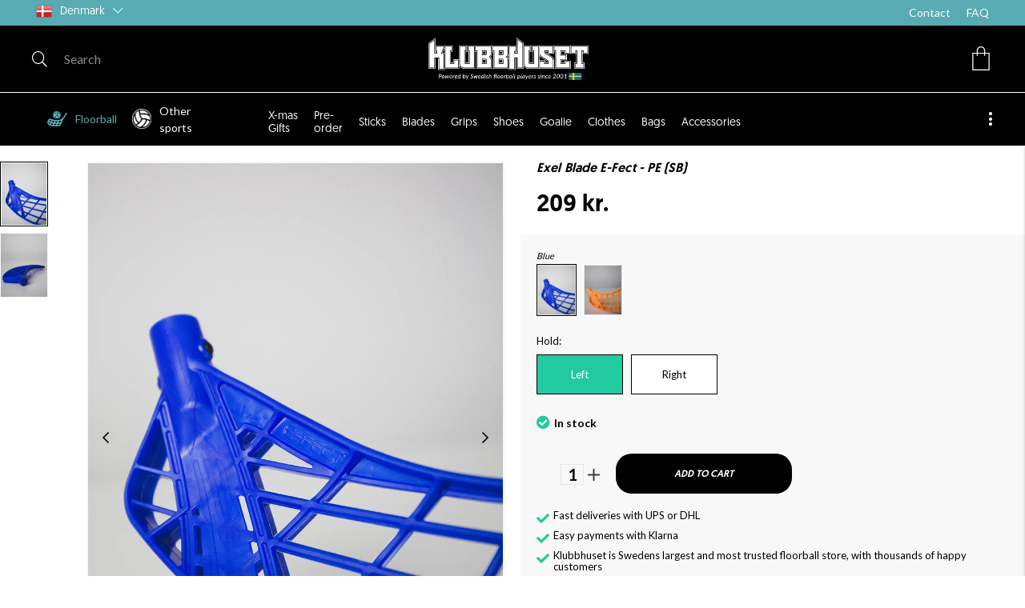

--- FILE ---
content_type: text/html;charset=UTF-8
request_url: https://klubbhuset.com/en-dk/article/exel-innebandyblad-e-fect---pe-sb
body_size: 80213
content:
<!doctype html>
<html lang="en">
	<head>
		<meta charset="utf-8">
		<meta http-equiv="x-ua-compatible" content="ie=edge">
		<meta name="viewport" content="width=device-width, initial-scale=1">
		<meta property="og:image" content="https://media.viskan.com/v2/klubbhusetprod/normal/EXE-12002014_Black_1_Exel%20Innebandyblad%20E-Fect%20-%20PE%20(SB)-Studiofoto.jpg"/>
				<meta name="robots" content="index,follow"/>
	<meta name="description" content="  E-fect is EXEL's latest sheets that have a modern look and a well-stocked bowl.     fold  T: 76 g "/>
<meta property="og:title" content="Exel Blade E-Fect - PE (SB) - Klubbhuset"/>
<meta property="og:description" content="  E-fect is EXEL's latest sheets that have a modern look and a well-stocked bowl.     fold  T: 76 g "/>
<meta property="og:site_name" content="Klubbhuset"/>
<meta property="og:type" content="product"/>
<meta property="og:url" content="https://klubbhuset.com/en-dk/article/exel-innebandyblad-e-fect---pe-sb"/>

<meta name="google-site-verification" content="-ANhep7nsV_zqxHWsDd55_joxiOYjtFUrBPHW0zKmtg"/>
<title>Exel Blade E-Fect - PE (SB) - Klubbhuset</title>
<link rel="canonical" href="https://klubbhuset.com/en-dk/article/exel-innebandyblad-e-fect---pe-sb"/>

<link rel="alternate" hreflang="en-cz" href="https://klubbhuset.com/en-cz/article/exel-innebandyblad-e-fect---pe-sb"/>
		<link rel="alternate" hreflang="en-dk" href="https://klubbhuset.com/en-dk/article/exel-innebandyblad-e-fect---pe-sb"/>
		<link rel="alternate" hreflang="en-fi" href="https://klubbhuset.com/en-fi/article/exel-innebandyblad-e-fect---pe-sb"/>
		<link rel="alternate" hreflang="en-de" href="https://klubbhuset.com/en-de/article/exel-innebandyblad-e-fect---pe-sb"/>
		<link rel="alternate" hreflang="en-lv" href="https://klubbhuset.com/en-lv/article/exel-innebandyblad-e-fect---pe-sb"/>
		<link rel="alternate" hreflang="en-sk" href="https://klubbhuset.com/en-sk/article/exel-innebandyblad-e-fect---pe-sb"/>
		<link rel="alternate" hreflang="sv-se" href="https://klubbhuset.com/sv-se/article/exel-innebandyblad-e-fect---pe-sb"/>
		<link rel="alternate" href="https://klubbhuset.com/" hreflang="x-default"/>
<link rel="icon" type="image/png" href="https://media.viskan.com/v2/klubbhusetprod/original/favicon-16x16.png" sizes="16x16"/>
		<link rel="icon" type="image/png" href="https://media.viskan.com/v2/klubbhusetprod/original/favicon-24x24.png" sizes="24x24"/>
		<link rel="icon" type="image/png" href="https://media.viskan.com/v2/klubbhusetprod/original/favicon-32x32.png" sizes="32x32"/>
	<link rel="preload" href="https://cdn.viskan.com/V12/6.8.2/index.js" as="script">


<link rel="preload" href="/build/chunks/runtime~main-70114aca6348bde82df3.js" as="script">

<link rel="preload" href="/build/chunks/226b057f3a36985b0e4d.js" as="script">

<link rel="preload" href="/build/chunks/90985f9436c6c9025815.js" as="script">

<link rel="preload" href="/build/chunks/fdf9b8a6804b71ec77af.js" as="script">

<link rel="preload" href="/build/chunks/dab96d1debec4f946cf1.js" as="script">

<link rel="preload" href="/build/chunks/b2db2776f89aa03f57e2.js" as="script">

<link rel="preload" href="/build/chunks/539364090b29522a355b.js" as="script">

<link rel="preload" href="/build/chunks/b99ddcba652c3e15c4f0.js" as="script">

<link rel="preload" href="/build/chunks/22fcd60c742cf9113809.js" as="script">

<link rel="preload" href="/build/chunks/9a9a32b38883f2f96d7f.js" as="script">

<link rel="preload" href="/build/chunks/033baee4ae4f3c1ecb50.js" as="script">

<link rel="preload" href="/build/chunks/fb8ef788c39f7b27bdbe.js" as="script">

<link rel="preload" href="/build/chunks/1ac91c584465f85e8d64.js" as="script">

<link rel="preload" href="/build/chunks/6095752937912bd954fa.js" as="script">

<link rel="preload" href="/build/chunks/54997ae3c92c14b2d7da.js" as="script">

<link rel="preload" href="/build/chunks/0593322a699ab427b9cb.js" as="script">



<link rel="preload" href="/build/chunks/main-31cc186bd898cc8bce3d.css" as="style">


<link rel="preload" href="/customer.css" as="style">

<link rel="preload" href="https://cdn.viskan.com/font-awesome/releases/v5.15.1/webfonts/fa-light-300.woff2" as="font" type="font/woff2" crossorigin="anonymous">
	<link rel="preload" href="https://cdn.viskan.com/font-awesome/releases/v5.15.1/webfonts/fa-regular-400.woff2" as="font" type="font/woff2" crossorigin="anonymous">
	<link rel="preload" href="https://cdn.viskan.com/font-awesome/releases/v5.15.1/webfonts/fa-brands-400.woff2" as="font" type="font/woff2" crossorigin="anonymous">
	<link rel="preload" href="https://cdn.viskan.com/font-awesome/releases/v5.15.1/webfonts/fa-solid-900.woff2" as="font" type="font/woff2" crossorigin="anonymous">
<link rel="preconnect" href="https://media.viskan.com">
<script id="CookieConsent" type="text/javascript" data-culture="EN" type="text/javascript" src="https://policy.app.cookieinformation.com/uc.js" data-gcm-version="2.0"></script>
</head>
	<body>
		<div class="Breakpoint-value"></div>
		<div id="Streamline">
			<script>
				//<![CDATA[
					window._streamline = window._streamline || {};
					window._streamline.siteContext = 

{
	"aggregateAttribute1Group": true,
	"aggregateAttribute2Group": false,
	"aggregateAttribute3Group": false,
	"articleUrlPrefix": "article",
	"club_id": "0",
	
	"cmsSettings": {
		"tags": { "article": "cms-article-x", "articleQuickBuy": "cms-article-quick-buy-x", "computedStyles": "cms-computed-styles", "css": "custom-css", "defaultTree": "estore-x", "footer": "cms-footer-x", "header": "cms-header-x", "styles": "cms-styles", "presetStyles": "cms-preset-styles", "computedPresetStyles": "cms-computed-preset-styles", "componentPresets": "cms-component-presets" }
	},
	"environment": "Production",
	"mediaConfig": {
		"mediaPath": "",
		"mediaServiceBaseURL": "https://media.viskan.com/v2/klubbhusetprod",
		"scalings": {"normal":{"name":"normal","width":640,"height":640,"fitIn":true,"quality":90},"thumbnail":{"name":"thumbnail","width":100,"height":133,"fitIn":true},"original":{"name":"original","width":3000,"height":1700,"fitIn":true,"quality":90},"large":{"name":"large","width":1000,"height":1000,"fitIn":true},"list":{"name":"list","width":640,"height":640,"fitIn":true}}
	},
	"dataCollector": {
		"endpoint": "",
		"instanceAlias": ""
	},
	"companyName": "Klubbhuset",
	"customer": {
		"isBusinessAllowed": true,
		"isPersonAllowed": true
	},
	"country_code": "DK",
	"countries": [{
			"id": 4,
			"iso": "CZ",
			"language": "en",
			"languageId": 3,
			"name": "Czech Republic",
			"shopable": true,
			"selectable": true,
			"handledAs": ""
		},{
			"id": 2,
			"iso": "DK",
			"language": "en",
			"languageId": 3,
			"name": "Denmark",
			"shopable": true,
			"selectable": true,
			"handledAs": ""
		},{
			"id": 1,
			"iso": "FI",
			"language": "en",
			"languageId": 3,
			"name": "Finland",
			"shopable": true,
			"selectable": true,
			"handledAs": ""
		},{
			"id": 3,
			"iso": "DE",
			"language": "en",
			"languageId": 3,
			"name": "Germany",
			"shopable": true,
			"selectable": true,
			"handledAs": ""
		},{
			"id": 6,
			"iso": "LV",
			"language": "en",
			"languageId": 3,
			"name": "Latvia",
			"shopable": true,
			"selectable": true,
			"handledAs": ""
		},{
			"id": 5,
			"iso": "SK",
			"language": "en",
			"languageId": 3,
			"name": "Slovakia",
			"shopable": true,
			"selectable": true,
			"handledAs": ""
		},{
			"id": 0,
			"iso": "SE",
			"language": "sv",
			"languageId": 1,
			"name": "Sweden",
			"shopable": true,
			"selectable": true,
			"handledAs": ""
		}],
	
	"country_id": 2,
	"countryShopable": true,
	"countrySelectable": true,
	"countryHandledAs": "",
	"currency_code": "DKK",
	"currency_id": "2",
	
	"defaultLanguageId": 1,
	"lang_code_web": "en",
	"lang_id": 3,
	"loadCategoryOnArticle": false,
	"locale": "en-DK",
	"localePickerPath": "/locale/",
	"reCAPTCHASiteKey": "6LdHqBEUAAAAALG-INwaSDHoIS6Vlsxc7sHK-BvA",
	"searchUrlPrefix": "/search",
	"selectedPurchaseCountry": {
			"id": 2,
			"iso": "DK",
			"language": "en",
			"languageId": 3,
			"name": "Denmark",
			"shopable": true,
			"selectable": true,
			"handledAs": ""
		},
	"settings": {
		"addArticleFilterToUrl": true,
		"daysAsBrandNew": 30,
		"excludeOutOfStockListArticles": true,
		"articleStoreEnabled": false,
		"checkMediaEnabled": true,
		"ingridShippingAssistantEnabled": false,
		"ingridShippingAssistantEnabled_country": false,
		"klarnaShippingAssistantEnabled": false,
		"klarnaShippingAssistantEnabled_country": false,
		"klarnaSeparateShippingAddressEnabled": false,
		"remarketing": false,
		"useArticleQuickBuyLayout": false,
		"receiptUrlPath": "receipt",
		"termsUrlPath": "terms-and-conditions",
		"checkoutUrl": "checkout",
		"hideZeroPrice": false,
		"showLowestPrice": false,
		"articleListWithPrentypes": false,
		"isSizeMatchRequired": false,
		"useFallbackImageForSize": false,
		"isAttr3MatchRequired": false,
		"receiptLayout": "default",
		"noPreselectAttribute1": false,
		"noPreselectAttribute2": false,
		"noPreselectAttribute3": false,
		"disableExVATForB2B": false
	},
	"thirdParty": {
		"googleAnalyticsId": "",
		"googleTagManagerId": "GTM-NN8HB48",
		"googleAnalyticsUa":false,
		"googleAnalytics4":true
	},
	"localeMode": "LANGUAGE_AND_COUNTRY_IN_PATH",
	"useLookup": true,
	"sellerId": -1
}
;
					window._streamline.customerOnLoadStatus = 
		{
			"logged_in": false,
			"logged_in_level": 0,
			"person_flg": true
		}
	;
					window.__PRELOADED_STREAMLINE_STATE__ = 

		{
			
					article: {
						article: {"link_friendly_name":"exel-innebandyblad-e-fect---pe-sb","art_id":4099,"defaultCategory":{"cat_id":347,"catname":"Blades","link_friendly_name":"floorball/blades/","hierarchy":{"level":4,"level_3":344,"level_4":347}},"brandnew":false,"articleCampaigns":[],"inStoreStock":false,"incomingInStock":false,"brandName":"Exel","art_desc":"\u003Cdiv\u003E \u003Cspan\u003E E-fect is EXEL\u0027s latest sheets that have a modern look and a well-stocked bowl. \u003C/ span\u003E \u003Cbr /\u003E \u003Cbr /\u003E \u003Cspan\u003E fold \u003C/ span\u003E T: 76 g \u003C/ div\u003E","articleCategories":[{"default_flg":false,"category":{"cat_id":344,"catname":"Floorball","link_friendly_name":"floorball/","hierarchy":{"level":3,"level_3":344,"level_4":0}}},{"default_flg":true,"category":{"cat_id":347,"catname":"Blades","link_friendly_name":"floorball/blades/","hierarchy":{"level":4,"level_3":344,"level_4":347}}},{"default_flg":false,"category":{"cat_id":576,"catname":"Brands","link_friendly_name":"brands/","hierarchy":{"level":3,"level_3":576,"level_4":0}}},{"default_flg":false,"category":{"cat_id":590,"catname":"Exel","link_friendly_name":"brands/exel/","hierarchy":{"level":4,"level_3":576,"level_4":590}}},{"default_flg":false,"category":{"cat_id":795,"catname":"Floorball blades - Exel","link_friendly_name":"floorball/blades/exel/","hierarchy":{"level":5,"level_3":344,"level_4":347}}},{"default_flg":false,"category":{"cat_id":801,"catname":"Floorball blades - PE","link_friendly_name":"floorball/blades/pe/","hierarchy":{"level":5,"level_3":344,"level_4":347}}}],"inStock":true,"brand":{"name":"Exel","linkFriendlyName":"brands/exel/","mediaFileName":"","brandId":19},"propertyKeys":[{"usedForFilter":false,"keygroup":"","propertykey_name_internal":"Vikt","propertykey_name":"Weight","propertykey_desc":"","propertyValues":[{"propertyvalue":"76 grams","propertyvalue_desc":"","propertyvalue_internal":"76 gram","propertyvalue_id":30580}]},{"usedForFilter":true,"keygroup":"","propertykey_name_internal":"YouTube länk","propertykey_name":"YouTube länk","propertykey_desc":"OROO7F7LOeA","propertyValues":[{"propertyvalue":"7fSwNi2Mx9M","propertyvalue_desc":"","propertyvalue_internal":"7fSwNi2Mx9M","propertyvalue_id":30763}]}],"articleAttributes":[{"sku_id":33430,"attr1_id":1,"attr2_id":0,"attr3_id":1,"pluno":"004099001000001","ean13":"","supplierNo":"12002014","weight":"80.00","width":"0","height":"0","length":"0","volume":0,"extra_1":"","extra_2":"","extra_3":"","skuStatus":"FOR_SALE","brandnew":false,"inStock":false,"inStoreStock":false,"incomingInStock":false,"stockBalance":0,"incomingStockBalance":0,"closestEstimatedShippingDate":null,"del_dat":null,"articlePrice":{"club_id":0,"price_sales":209,"price_sales_exvat":167.2,"price_org":209,"price_org_exvat":167.2,"price_rec":0,"price_rec_exvat":0,"price_unit":0,"price_unit_exvat":0,"vat":0.25,"camp_id":-1,"lowestPrice":0.0,"offertype_id":-1,"isPriceCampaign":false},"rentalPeriods":[],"attribute1":{"attr1_id":1,"attr1_no":"","rgb_code":"","colorGroup":"Black","attr1_code":"Black","attr1_desc":""},"attribute2":{"attr2_id":0,"attr2_no":"","attr2_code":"(Ingen)","attr2_desc":"(Ingen)","sort":1},"attribute3":{"attr3_id":1,"attr3_no":"","attr3_code":"Left","attr3_desc":""},"propertyKeys":[{"keygroup":"","propertykey_name_internal":"nonStockItem","propertykey_name":"nonStockItem","propertykey_desc":"nonStockItem","propertyValues":[{"propertyvalue":"false","propertyvalue_desc":"False","propertyvalue_internal":"false"}]}]},{"sku_id":33431,"attr1_id":1,"attr2_id":0,"attr3_id":2,"pluno":"004099001000002","ean13":"","supplierNo":"12002015","weight":"80.00","width":"0","height":"0","length":"0","volume":0,"extra_1":"","extra_2":"","extra_3":"","skuStatus":"FOR_SALE","brandnew":false,"inStock":false,"inStoreStock":false,"incomingInStock":false,"stockBalance":0,"incomingStockBalance":0,"closestEstimatedShippingDate":null,"del_dat":null,"articlePrice":{"club_id":0,"price_sales":209,"price_sales_exvat":167.2,"price_org":209,"price_org_exvat":167.2,"price_rec":0,"price_rec_exvat":0,"price_unit":0,"price_unit_exvat":0,"vat":0.25,"camp_id":-1,"lowestPrice":0.0,"offertype_id":-1,"isPriceCampaign":false},"rentalPeriods":[],"attribute1":{"attr1_id":1,"attr1_no":"","rgb_code":"","colorGroup":"Black","attr1_code":"Black","attr1_desc":""},"attribute2":{"attr2_id":0,"attr2_no":"","attr2_code":"(Ingen)","attr2_desc":"(Ingen)","sort":1},"attribute3":{"attr3_id":2,"attr3_no":"","attr3_code":"Right","attr3_desc":""},"propertyKeys":[{"keygroup":"","propertykey_name_internal":"nonStockItem","propertykey_name":"nonStockItem","propertykey_desc":"nonStockItem","propertyValues":[{"propertyvalue":"false","propertyvalue_desc":"False","propertyvalue_internal":"false"}]}]},{"sku_id":53701,"attr1_id":6,"attr2_id":0,"attr3_id":1,"pluno":"004099006000001","ean13":"","supplierNo":"12002017-Blue-L","weight":"80.00","width":"0","height":"0","length":"0","volume":0,"extra_1":"","extra_2":"","extra_3":"","skuStatus":"FOR_SALE","brandnew":false,"inStock":true,"inStoreStock":false,"incomingInStock":false,"stockBalance":7,"incomingStockBalance":0,"closestEstimatedShippingDate":null,"del_dat":null,"articlePrice":{"club_id":0,"price_sales":209,"price_sales_exvat":167.2,"price_org":209,"price_org_exvat":167.2,"price_rec":0,"price_rec_exvat":0,"price_unit":0,"price_unit_exvat":0,"vat":0.25,"camp_id":-1,"lowestPrice":0.0,"offertype_id":-1,"isPriceCampaign":false},"rentalPeriods":[],"attribute1":{"attr1_id":6,"attr1_no":"","rgb_code":"","colorGroup":"Blå","attr1_code":"Blue","attr1_desc":""},"attribute2":{"attr2_id":0,"attr2_no":"","attr2_code":"(Ingen)","attr2_desc":"(Ingen)","sort":1},"attribute3":{"attr3_id":1,"attr3_no":"","attr3_code":"Left","attr3_desc":""},"propertyKeys":[{"keygroup":"","propertykey_name_internal":"nonStockItem","propertykey_name":"nonStockItem","propertykey_desc":"nonStockItem","propertyValues":[{"propertyvalue":"false","propertyvalue_desc":"False","propertyvalue_internal":"false"}]}]},{"sku_id":53702,"attr1_id":6,"attr2_id":0,"attr3_id":2,"pluno":"004099006000002","ean13":"","supplierNo":"12002017-Blue-R","weight":"80.00","width":"0","height":"0","length":"0","volume":0,"extra_1":"","extra_2":"","extra_3":"","skuStatus":"FOR_SALE","brandnew":false,"inStock":true,"inStoreStock":false,"incomingInStock":false,"stockBalance":9,"incomingStockBalance":0,"closestEstimatedShippingDate":null,"del_dat":null,"articlePrice":{"club_id":0,"price_sales":209,"price_sales_exvat":167.2,"price_org":209,"price_org_exvat":167.2,"price_rec":0,"price_rec_exvat":0,"price_unit":0,"price_unit_exvat":0,"vat":0.25,"camp_id":-1,"lowestPrice":0.0,"offertype_id":-1,"isPriceCampaign":false},"rentalPeriods":[],"attribute1":{"attr1_id":6,"attr1_no":"","rgb_code":"","colorGroup":"Blå","attr1_code":"Blue","attr1_desc":""},"attribute2":{"attr2_id":0,"attr2_no":"","attr2_code":"(Ingen)","attr2_desc":"(Ingen)","sort":1},"attribute3":{"attr3_id":2,"attr3_no":"","attr3_code":"Right","attr3_desc":""},"propertyKeys":[{"keygroup":"","propertykey_name_internal":"nonStockItem","propertykey_name":"nonStockItem","propertykey_desc":"nonStockItem","propertyValues":[{"propertyvalue":"false","propertyvalue_desc":"False","propertyvalue_internal":"false"}]}]},{"sku_id":53703,"attr1_id":471,"attr2_id":0,"attr3_id":1,"pluno":"004099471000001","ean13":"","supplierNo":"12002017-LightOrange-L","weight":"80.00","width":"0","height":"0","length":"0","volume":0,"extra_1":"","extra_2":"","extra_3":"","skuStatus":"FOR_SALE","brandnew":false,"inStock":false,"inStoreStock":false,"incomingInStock":false,"stockBalance":0,"incomingStockBalance":0,"closestEstimatedShippingDate":null,"del_dat":null,"articlePrice":{"club_id":0,"price_sales":209,"price_sales_exvat":167.2,"price_org":209,"price_org_exvat":167.2,"price_rec":0,"price_rec_exvat":0,"price_unit":0,"price_unit_exvat":0,"vat":0.25,"camp_id":-1,"lowestPrice":0.0,"offertype_id":-1,"isPriceCampaign":false},"rentalPeriods":[],"attribute1":{"attr1_id":471,"attr1_no":"","rgb_code":"","colorGroup":"","attr1_code":"Light Orange","attr1_desc":""},"attribute2":{"attr2_id":0,"attr2_no":"","attr2_code":"(Ingen)","attr2_desc":"(Ingen)","sort":1},"attribute3":{"attr3_id":1,"attr3_no":"","attr3_code":"Left","attr3_desc":""},"propertyKeys":[{"keygroup":"","propertykey_name_internal":"nonStockItem","propertykey_name":"nonStockItem","propertykey_desc":"nonStockItem","propertyValues":[{"propertyvalue":"false","propertyvalue_desc":"False","propertyvalue_internal":"false"}]}]},{"sku_id":53704,"attr1_id":471,"attr2_id":0,"attr3_id":2,"pluno":"004099471000002","ean13":"","supplierNo":"12002017-LightOrange-R","weight":"80.00","width":"0","height":"0","length":"0","volume":0,"extra_1":"","extra_2":"","extra_3":"","skuStatus":"FOR_SALE","brandnew":false,"inStock":true,"inStoreStock":false,"incomingInStock":false,"stockBalance":10,"incomingStockBalance":0,"closestEstimatedShippingDate":null,"del_dat":null,"articlePrice":{"club_id":0,"price_sales":209,"price_sales_exvat":167.2,"price_org":209,"price_org_exvat":167.2,"price_rec":0,"price_rec_exvat":0,"price_unit":0,"price_unit_exvat":0,"vat":0.25,"camp_id":-1,"lowestPrice":0.0,"offertype_id":-1,"isPriceCampaign":false},"rentalPeriods":[],"attribute1":{"attr1_id":471,"attr1_no":"","rgb_code":"","colorGroup":"","attr1_code":"Light Orange","attr1_desc":""},"attribute2":{"attr2_id":0,"attr2_no":"","attr2_code":"(Ingen)","attr2_desc":"(Ingen)","sort":1},"attribute3":{"attr3_id":2,"attr3_no":"","attr3_code":"Right","attr3_desc":""},"propertyKeys":[{"keygroup":"","propertykey_name_internal":"nonStockItem","propertykey_name":"nonStockItem","propertykey_desc":"nonStockItem","propertyValues":[{"propertyvalue":"false","propertyvalue_desc":"False","propertyvalue_internal":"false"}]}]},{"sku_id":33432,"attr1_id":49,"attr2_id":0,"attr3_id":1,"pluno":"004099049000001","ean13":"","supplierNo":"12002016","weight":"80.00","width":"0","height":"0","length":"0","volume":0,"extra_1":"","extra_2":"","extra_3":"","skuStatus":"FOR_SALE","brandnew":false,"inStock":false,"inStoreStock":false,"incomingInStock":false,"stockBalance":0,"incomingStockBalance":0,"closestEstimatedShippingDate":null,"del_dat":null,"articlePrice":{"club_id":0,"price_sales":209,"price_sales_exvat":167.2,"price_org":209,"price_org_exvat":167.2,"price_rec":0,"price_rec_exvat":0,"price_unit":0,"price_unit_exvat":0,"vat":0.25,"camp_id":-1,"lowestPrice":0.0,"offertype_id":-1,"isPriceCampaign":false},"rentalPeriods":[],"attribute1":{"attr1_id":49,"attr1_no":"","rgb_code":"","colorGroup":"White","attr1_code":"White","attr1_desc":""},"attribute2":{"attr2_id":0,"attr2_no":"","attr2_code":"(Ingen)","attr2_desc":"(Ingen)","sort":1},"attribute3":{"attr3_id":1,"attr3_no":"","attr3_code":"Left","attr3_desc":""},"propertyKeys":[{"keygroup":"","propertykey_name_internal":"nonStockItem","propertykey_name":"nonStockItem","propertykey_desc":"nonStockItem","propertyValues":[{"propertyvalue":"false","propertyvalue_desc":"False","propertyvalue_internal":"false"}]}]},{"sku_id":33433,"attr1_id":49,"attr2_id":0,"attr3_id":2,"pluno":"004099049000002","ean13":"","supplierNo":"12002017-White-R","weight":"80.00","width":"0","height":"0","length":"0","volume":0,"extra_1":"","extra_2":"","extra_3":"","skuStatus":"FOR_SALE","brandnew":false,"inStock":false,"inStoreStock":false,"incomingInStock":false,"stockBalance":0,"incomingStockBalance":0,"closestEstimatedShippingDate":null,"del_dat":null,"articlePrice":{"club_id":0,"price_sales":209,"price_sales_exvat":167.2,"price_org":209,"price_org_exvat":167.2,"price_rec":0,"price_rec_exvat":0,"price_unit":0,"price_unit_exvat":0,"vat":0.25,"camp_id":-1,"lowestPrice":0.0,"offertype_id":-1,"isPriceCampaign":false},"rentalPeriods":[],"attribute1":{"attr1_id":49,"attr1_no":"","rgb_code":"","colorGroup":"White","attr1_code":"White","attr1_desc":""},"attribute2":{"attr2_id":0,"attr2_no":"","attr2_code":"(Ingen)","attr2_desc":"(Ingen)","sort":1},"attribute3":{"attr3_id":2,"attr3_no":"","attr3_code":"Right","attr3_desc":""},"propertyKeys":[{"keygroup":"","propertykey_name_internal":"nonStockItem","propertykey_name":"nonStockItem","propertykey_desc":"nonStockItem","propertyValues":[{"propertyvalue":"false","propertyvalue_desc":"False","propertyvalue_internal":"false"}]}]}],"art_desc2":"","artname":"Exel Blade E-Fect - PE (SB)","meta_description":"","virtual_flg":false,"prentypes":[],"relatedArticles":[{"article":{"art_id":879,"art_no":"KH164008","attr1_id_display":0,"articleType":"normal","artname":"KH Protective Eyewear Protec+","link_friendly_name":"kh-protective-eyewear-protec","art_desc":"The club house\u0027s own goggles in stylish design! The glasses have very good fit and are very comfortable to wear.","art_desc2":"","virtual_flg":false,"bulky_flg":false,"brandName":"KH","brand":{"name":"KH","linkFriendlyName":"brands/kh/","mediaFileName":""},"brandnew":false,"inStock":true,"articleAttributeMedias":[{"art_id":879,"attr1_id":158,"attr2_id":0,"attr3_id":0,"media_id":5793,"row_id":1010,"imagetype":"Front","media":{"filename":"KH164008_Blå_1_KH Innebandyglasögon Protec+.jpg","image_width":900,"image_height":1200,"media_type":"JPG","alternativeText":"","media_desc":"KH164008_Blå_1_KH Innebandyglasögon Protec+.jpg"},"sort":0},{"art_id":879,"attr1_id":158,"attr2_id":0,"attr3_id":0,"media_id":5794,"row_id":1011,"imagetype":"Back","media":{"filename":"KH164008_Blå_2_KH Innebandyglasögon Protec+.jpg","image_width":900,"image_height":1200,"media_type":"JPG","alternativeText":"","media_desc":"KH164008_Blå_2_KH Innebandyglasögon Protec+.jpg"},"sort":0},{"art_id":879,"attr1_id":271,"attr2_id":0,"attr3_id":0,"media_id":5795,"row_id":1010,"imagetype":"Front","media":{"filename":"KH164008_Rosa_1_KH Innebandyglasögon Protec+.jpg","image_width":900,"image_height":1200,"media_type":"JPG","alternativeText":"","media_desc":"KH164008_Rosa_1_KH Innebandyglasögon Protec+.jpg"},"sort":0},{"art_id":879,"attr1_id":271,"attr2_id":0,"attr3_id":0,"media_id":5796,"row_id":1011,"imagetype":"Back","media":{"filename":"KH164008_Rosa_2_KH Innebandyglasögon Protec+.jpg","image_width":900,"image_height":1200,"media_type":"JPG","alternativeText":"","media_desc":"KH164008_Rosa_2_KH Innebandyglasögon Protec+.jpg"},"sort":0},{"art_id":879,"attr1_id":296,"attr2_id":0,"attr3_id":0,"media_id":28873,"row_id":1010,"imagetype":"Front","media":{"filename":"KH164008_Svart_1_KH Innebandyglasögon Protec-NY.jpg","image_width":1200,"image_height":1600,"media_type":"JPG","alternativeText":"","media_desc":"KH164008_Svart_1_KH Innebandyglasögon Protec-NY.jpg"},"sort":0},{"art_id":879,"attr1_id":296,"attr2_id":0,"attr3_id":0,"media_id":28874,"row_id":1011,"imagetype":"Back","media":{"filename":"KH164008_Svart_2_KH Innebandyglasögon Protec-NY.jpg","image_width":1200,"image_height":1600,"media_type":"JPG","alternativeText":"","media_desc":"KH164008_Svart_2_KH Innebandyglasögon Protec-NY.jpg"},"sort":0},{"art_id":879,"attr1_id":296,"attr2_id":0,"attr3_id":0,"media_id":28875,"row_id":1100,"imagetype":"Extra","media":{"filename":"KH164008_Svart_3_KH Innebandyglasögon Protec-NY.jpg","image_width":1200,"image_height":1600,"media_type":"JPG","alternativeText":"","media_desc":"KH164008_Svart_3_KH Innebandyglasögon Protec-NY.jpg"},"sort":0},{"art_id":879,"attr1_id":296,"attr2_id":0,"attr3_id":0,"media_id":28876,"row_id":1101,"imagetype":"Extra","media":{"filename":"KH164008_Svart_4_KH Innebandyglasögon Protec-NY.jpg","image_width":1200,"image_height":1600,"media_type":"JPG","alternativeText":"","media_desc":"KH164008_Svart_4_KH Innebandyglasögon Protec-NY.jpg"},"sort":0},{"art_id":879,"attr1_id":296,"attr2_id":0,"attr3_id":0,"media_id":28877,"row_id":1102,"imagetype":"Extra","media":{"filename":"KH164008_Svart_5_KH Innebandyglasögon Protec-NY.jpg","image_width":1200,"image_height":1600,"media_type":"JPG","alternativeText":"","media_desc":"KH164008_Svart_5_KH Innebandyglasögon Protec-NY.jpg"},"sort":0},{"art_id":879,"attr1_id":296,"attr2_id":0,"attr3_id":0,"media_id":28878,"row_id":1103,"imagetype":"Extra","media":{"filename":"KH164008_Svart_6_KH Innebandyglasögon Protec-NY.jpg","image_width":1200,"image_height":1600,"media_type":"JPG","alternativeText":"","media_desc":"KH164008_Svart_6_KH Innebandyglasögon Protec-NY.jpg"},"sort":0}],"articleAttributes":[{"sku_id":17251,"attr1_id":296,"attr2_id":60,"attr3_id":0,"ean13":"457864578351","pluno":"000879296060000","supplierNo":"KH174001","skuStatus":"FOR_SALE","brandnew":false,"inStock":true,"del_dat":null,"articlePrice":{"price_sales":181,"price_sales_exvat":144.8,"price_org":213,"price_org_exvat":170.4,"price_rec":0,"price_rec_exvat":0,"club_id":0,"price_unit":0,"price_unit_exvat":0,"vat":0.25,"camp_id":2444},"rentalPeriods":[],"attribute1":{"attr1_id":296,"attr1_no":"","rgb_code":"","colorGroup":"Black","attr1_code":"Black","attr1_desc":""},"attribute2":{"attr2_id":60,"attr2_no":"","attr2_code":"JR","attr2_desc":""},"attribute3":{"attr3_id":0,"attr3_no":"","attr3_code":"(Ingen)","attr3_desc":"(Ingen)"},"propertyKeys":[{"keygroup":"","propertykey_name_internal":"nonStockItem","propertykey_name":"nonStockItem","propertykey_desc":"nonStockItem","propertyValues":[{"propertyvalue":"false","propertyvalue_desc":"False","propertyvalue_internal":"false"}]}]},{"sku_id":17252,"attr1_id":296,"attr2_id":64,"attr3_id":0,"ean13":"457864578345","pluno":"000879296064000","supplierNo":"KH164008","skuStatus":"FOR_SALE","brandnew":false,"inStock":true,"del_dat":null,"articlePrice":{"price_sales":181,"price_sales_exvat":144.8,"price_org":213,"price_org_exvat":170.4,"price_rec":0,"price_rec_exvat":0,"club_id":0,"price_unit":0,"price_unit_exvat":0,"vat":0.25,"camp_id":2444},"rentalPeriods":[],"attribute1":{"attr1_id":296,"attr1_no":"","rgb_code":"","colorGroup":"Black","attr1_code":"Black","attr1_desc":""},"attribute2":{"attr2_id":64,"attr2_no":"","attr2_code":"SR","attr2_desc":""},"attribute3":{"attr3_id":0,"attr3_no":"","attr3_code":"(Ingen)","attr3_desc":"(Ingen)"},"propertyKeys":[{"keygroup":"","propertykey_name_internal":"nonStockItem","propertykey_name":"nonStockItem","propertykey_desc":"nonStockItem","propertyValues":[{"propertyvalue":"false","propertyvalue_desc":"False","propertyvalue_internal":"false"}]}]}],"articleCampaigns":[{"camp_id":2444,"customerType":-1,"offertype_id":6,"camp_name":"X-MAS DEAL 2025: 15%_DK","camp_name2":"","camp_desc":"X-MAS DEAL! This product is on 15% sale until Dec 17.","skuIds":[17251,17251,17252,17252],"propertyKeys":[{"keygroup":"","propertykey_name_internal":"camp.icon","propertykey_name":"camp.icon","propertykey_desc":"","propertyValues":[{"propertyvalue":"/media/xmasdeal_small.png","propertyvalue_desc":"","propertyvalue_internal":"JULKAMPANJ2025"}]}],"parameters":[]}],"propertyKeys":[]},"attr1_id":0,"attr1_id_rel":0,"attr2_id":0,"attr2_id_rel":0,"attr3_id":0,"attr3_id_rel":0,"relation_no":0,"relation_type":0,"sort":1},{"article":{"art_id":890,"art_no":"KH184004-3","attr1_id_display":0,"articleType":"static_package","artname":"KH Floorball Ball (3-pack)","link_friendly_name":"kh-floorball-ball-3-pack","art_desc":"\u003Cdiv\u003EAt Klubbhuset, we are incredibly proud of our own ball, which for many years, until 2025, was the official SSL ball, used in all SSL and Allsvenskan matches for both women and men. \u003Cbr /\u003E\u003Cbr /\u003EThe ball is manufactured in a variety of colors. It is available for purchase in both of the former official colors, Neon Yellow and Apricot, as well as the classic color White, and the slightly more vibrant color Pink.\u003Cbr /\u003E\u003Cbr /\u003EThe ball is of course approved for match play by the IFF and can be used as a training ball, match ball, or at tournaments and events.\u003Cbr /\u003E\u003Cbr /\u003EIt is available for individual purchase, as well as in packs of 3, 10, and 20 which are great for home use. The ball is also sold in larger packs, more suitable for teams or entire clubs. You can choose from quantities ranging from 100 to 800. \u003Cbr /\u003EThe price naturally becomes more advantageous the more you buy!\u003C/div\u003E","art_desc2":"","virtual_flg":true,"bulky_flg":false,"brandName":"KH","brand":{"name":"KH","linkFriendlyName":"brands/kh/","mediaFileName":""},"brandnew":false,"inStock":true,"articleAttributeMedias":[{"art_id":890,"attr1_id":33,"attr2_id":0,"attr3_id":0,"media_id":8743,"row_id":1010,"imagetype":"Front","media":{"filename":"KH184004-3_Mix Colour_1_KH Official SSL Ball (3-pack).jpg","image_width":900,"image_height":1200,"media_type":"JPG","alternativeText":"","media_desc":"KH184004-3_Mix Colour_1_KH Official SSL Ball (3-pack).jpg"},"sort":0},{"art_id":890,"attr1_id":125,"attr2_id":0,"attr3_id":0,"media_id":46867,"row_id":1010,"imagetype":"Front","media":{"filename":"KH184004-3_Aprikos_1_KH Innebandyboll (3-pack)-NY2511.jpg","image_width":1200,"image_height":1600,"media_type":"JPG","alternativeText":"","media_desc":"KH184004-3_Aprikos_1_KH Innebandyboll (3-pack)-NY2511.jpg"},"sort":0},{"art_id":890,"attr1_id":125,"attr2_id":0,"attr3_id":0,"media_id":46868,"row_id":1011,"imagetype":"Back","media":{"filename":"KH184004-3_Aprikos_2_KH Innebandyboll (3-pack)-NY2511.jpg","image_width":1200,"image_height":1600,"media_type":"JPG","alternativeText":"","media_desc":"KH184004-3_Aprikos_2_KH Innebandyboll (3-pack)-NY2511.jpg"},"sort":0},{"art_id":890,"attr1_id":217,"attr2_id":0,"attr3_id":0,"media_id":46875,"row_id":1010,"imagetype":"Front","media":{"filename":"KH184004-3_Gul_1_KH Innebandyboll (3-pack)-NY2511.jpg","image_width":1200,"image_height":1600,"media_type":"JPG","alternativeText":"","media_desc":"KH184004-3_Gul_1_KH Innebandyboll (3-pack)-NY2511.jpg"},"sort":0},{"art_id":890,"attr1_id":217,"attr2_id":0,"attr3_id":0,"media_id":46876,"row_id":1011,"imagetype":"Back","media":{"filename":"KH184004-3_Gul_2_KH Innebandyboll (3-pack)-NY2511.jpg","image_width":1200,"image_height":1600,"media_type":"JPG","alternativeText":"","media_desc":"KH184004-3_Gul_2_KH Innebandyboll (3-pack)-NY2511.jpg"},"sort":0},{"art_id":890,"attr1_id":217,"attr2_id":0,"attr3_id":0,"media_id":46877,"row_id":1100,"imagetype":"Extra","media":{"filename":"KH184004-3_Gul_3_KH Innebandyboll (3-pack)-NY2511.jpg","image_width":1200,"image_height":1600,"media_type":"JPG","alternativeText":"","media_desc":"KH184004-3_Gul_3_KH Innebandyboll (3-pack)-NY2511.jpg"},"sort":0},{"art_id":890,"attr1_id":271,"attr2_id":0,"attr3_id":0,"media_id":46878,"row_id":1010,"imagetype":"Front","media":{"filename":"KH184004-3_Rosa_1_KH Innebandyboll (3-pack)-NY2511.jpg","image_width":1200,"image_height":1600,"media_type":"JPG","alternativeText":"","media_desc":"KH184004-3_Rosa_1_KH Innebandyboll (3-pack)-NY2511.jpg"},"sort":0},{"art_id":890,"attr1_id":271,"attr2_id":0,"attr3_id":0,"media_id":46879,"row_id":1011,"imagetype":"Back","media":{"filename":"KH184004-3_Rosa_2_KH Innebandyboll (3-pack)-NY2511.jpg","image_width":1200,"image_height":1600,"media_type":"JPG","alternativeText":"","media_desc":"KH184004-3_Rosa_2_KH Innebandyboll (3-pack)-NY2511.jpg"},"sort":0},{"art_id":890,"attr1_id":334,"attr2_id":0,"attr3_id":0,"media_id":46882,"row_id":1010,"imagetype":"Front","media":{"filename":"KH184004-3_Vit_1_KH Innebandyboll (3-pack)-NY2511.jpg","image_width":1200,"image_height":1600,"media_type":"JPG","alternativeText":"","media_desc":"KH184004-3_Vit_1_KH Innebandyboll (3-pack)-NY2511.jpg"},"sort":0},{"art_id":890,"attr1_id":334,"attr2_id":0,"attr3_id":0,"media_id":46883,"row_id":1011,"imagetype":"Back","media":{"filename":"KH184004-3_Vit_2_KH Innebandyboll (3-pack)-NY2511.jpg","image_width":1200,"image_height":1600,"media_type":"JPG","alternativeText":"","media_desc":"KH184004-3_Vit_2_KH Innebandyboll (3-pack)-NY2511.jpg"},"sort":0},{"art_id":890,"attr1_id":708,"attr2_id":0,"attr3_id":0,"media_id":46869,"row_id":1010,"imagetype":"Front","media":{"filename":"KH184004-3_Gul-Aprikos-Rosa_1_KH Innebandyboll (3-pack)-NY2511.jpg","image_width":1200,"image_height":1600,"media_type":"JPG","alternativeText":"","media_desc":"KH184004-3_Gul-Aprikos-Rosa_1_KH Innebandyboll (3-pack)-NY2511.jpg"},"sort":0},{"art_id":890,"attr1_id":708,"attr2_id":0,"attr3_id":0,"media_id":46870,"row_id":1011,"imagetype":"Back","media":{"filename":"KH184004-3_Gul-Aprikos-Rosa_2_KH Innebandyboll (3-pack)-NY2511.jpg","image_width":1200,"image_height":1600,"media_type":"JPG","alternativeText":"","media_desc":"KH184004-3_Gul-Aprikos-Rosa_2_KH Innebandyboll (3-pack)-NY2511.jpg"},"sort":0},{"art_id":890,"attr1_id":709,"attr2_id":0,"attr3_id":0,"media_id":46871,"row_id":1010,"imagetype":"Front","media":{"filename":"KH184004-3_Gul-Vit-Aprikos_1_KH Innebandyboll (3-pack)-NY2511.jpg","image_width":1200,"image_height":1600,"media_type":"JPG","alternativeText":"","media_desc":"KH184004-3_Gul-Vit-Aprikos_1_KH Innebandyboll (3-pack)-NY2511.jpg"},"sort":0},{"art_id":890,"attr1_id":709,"attr2_id":0,"attr3_id":0,"media_id":46872,"row_id":1011,"imagetype":"Back","media":{"filename":"KH184004-3_Gul-Vit-Aprikos_2_KH Innebandyboll (3-pack)-NY2511.jpg","image_width":1200,"image_height":1600,"media_type":"JPG","alternativeText":"","media_desc":"KH184004-3_Gul-Vit-Aprikos_2_KH Innebandyboll (3-pack)-NY2511.jpg"},"sort":0},{"art_id":890,"attr1_id":710,"attr2_id":0,"attr3_id":0,"media_id":46873,"row_id":1010,"imagetype":"Front","media":{"filename":"KH184004-3_Gul-Vit-Rosa_1_KH Innebandyboll (3-pack)-NY2511.jpg","image_width":1200,"image_height":1600,"media_type":"JPG","alternativeText":"","media_desc":"KH184004-3_Gul-Vit-Rosa_1_KH Innebandyboll (3-pack)-NY2511.jpg"},"sort":0},{"art_id":890,"attr1_id":710,"attr2_id":0,"attr3_id":0,"media_id":46874,"row_id":1011,"imagetype":"Back","media":{"filename":"KH184004-3_Gul-Vit-Rosa_2_KH Innebandyboll (3-pack)-NY2511.jpg","image_width":1200,"image_height":1600,"media_type":"JPG","alternativeText":"","media_desc":"KH184004-3_Gul-Vit-Rosa_2_KH Innebandyboll (3-pack)-NY2511.jpg"},"sort":0},{"art_id":890,"attr1_id":712,"attr2_id":0,"attr3_id":0,"media_id":46880,"row_id":1010,"imagetype":"Front","media":{"filename":"KH184004-3_Vit-Aprikos-Rosa_1_KH Innebandyboll (3-pack)-NY2511.jpg","image_width":1200,"image_height":1600,"media_type":"JPG","alternativeText":"","media_desc":"KH184004-3_Vit-Aprikos-Rosa_1_KH Innebandyboll (3-pack)-NY2511.jpg"},"sort":0},{"art_id":890,"attr1_id":712,"attr2_id":0,"attr3_id":0,"media_id":46881,"row_id":1011,"imagetype":"Back","media":{"filename":"KH184004-3_Vit-Aprikos-Rosa_2_KH Innebandyboll (3-pack)-NY2511.jpg","image_width":1200,"image_height":1600,"media_type":"JPG","alternativeText":"","media_desc":"KH184004-3_Vit-Aprikos-Rosa_2_KH Innebandyboll (3-pack)-NY2511.jpg"},"sort":0}],"articleAttributes":[{"sku_id":17278,"attr1_id":125,"attr2_id":0,"attr3_id":0,"ean13":"","pluno":"000890125000000","supplierNo":"KH184004-3","skuStatus":"FOR_SALE","brandnew":false,"inStock":true,"del_dat":null,"articlePrice":{"price_sales":35,"price_sales_exvat":28.0,"price_org":35,"price_org_exvat":28,"price_rec":0,"price_rec_exvat":0,"club_id":0,"price_unit":0,"price_unit_exvat":0,"vat":0.25,"camp_id":-1},"rentalPeriods":[],"attribute1":{"attr1_id":125,"attr1_no":"","rgb_code":"","colorGroup":"Orange","attr1_code":"Aprikos","attr1_desc":""},"attribute2":{"attr2_id":0,"attr2_no":"","attr2_code":"(Ingen)","attr2_desc":"(Ingen)"},"attribute3":{"attr3_id":0,"attr3_no":"","attr3_code":"(Ingen)","attr3_desc":"(Ingen)"},"propertyKeys":[{"keygroup":"","propertykey_name_internal":"nonStockItem","propertykey_name":"nonStockItem","propertykey_desc":"nonStockItem","propertyValues":[{"propertyvalue":"false","propertyvalue_desc":"False","propertyvalue_internal":"false"}]}]},{"sku_id":64495,"attr1_id":217,"attr2_id":0,"attr3_id":0,"ean13":"","pluno":"000890217000000","supplierNo":"","skuStatus":"FOR_SALE","brandnew":false,"inStock":true,"del_dat":null,"articlePrice":{"price_sales":35,"price_sales_exvat":28.0,"price_org":35,"price_org_exvat":28,"price_rec":0,"price_rec_exvat":0,"club_id":0,"price_unit":0,"price_unit_exvat":0,"vat":0.25,"camp_id":-1},"rentalPeriods":[],"attribute1":{"attr1_id":217,"attr1_no":"","rgb_code":"","colorGroup":"","attr1_code":"Yellow","attr1_desc":""},"attribute2":{"attr2_id":0,"attr2_no":"","attr2_code":"(Ingen)","attr2_desc":"(Ingen)"},"attribute3":{"attr3_id":0,"attr3_no":"","attr3_code":"(Ingen)","attr3_desc":"(Ingen)"},"propertyKeys":[{"keygroup":"","propertykey_name_internal":"nonStockItem","propertykey_name":"nonStockItem","propertykey_desc":"nonStockItem","propertyValues":[{"propertyvalue":"false","propertyvalue_desc":"False","propertyvalue_internal":"false"}]}]},{"sku_id":64496,"attr1_id":708,"attr2_id":0,"attr3_id":0,"ean13":"","pluno":"000890708000000","supplierNo":"","skuStatus":"FOR_SALE","brandnew":false,"inStock":true,"del_dat":null,"articlePrice":{"price_sales":35,"price_sales_exvat":28.0,"price_org":35,"price_org_exvat":28,"price_rec":0,"price_rec_exvat":0,"club_id":0,"price_unit":0,"price_unit_exvat":0,"vat":0.25,"camp_id":-1},"rentalPeriods":[],"attribute1":{"attr1_id":708,"attr1_no":"","rgb_code":"","colorGroup":"","attr1_code":"Gul-Aprikos-Rosa","attr1_desc":""},"attribute2":{"attr2_id":0,"attr2_no":"","attr2_code":"(Ingen)","attr2_desc":"(Ingen)"},"attribute3":{"attr3_id":0,"attr3_no":"","attr3_code":"(Ingen)","attr3_desc":"(Ingen)"},"propertyKeys":[{"keygroup":"","propertykey_name_internal":"nonStockItem","propertykey_name":"nonStockItem","propertykey_desc":"nonStockItem","propertyValues":[{"propertyvalue":"false","propertyvalue_desc":"False","propertyvalue_internal":"false"}]}]},{"sku_id":64497,"attr1_id":709,"attr2_id":0,"attr3_id":0,"ean13":"","pluno":"000890709000000","supplierNo":"","skuStatus":"FOR_SALE","brandnew":false,"inStock":true,"del_dat":null,"articlePrice":{"price_sales":35,"price_sales_exvat":28.0,"price_org":35,"price_org_exvat":28,"price_rec":0,"price_rec_exvat":0,"club_id":0,"price_unit":0,"price_unit_exvat":0,"vat":0.25,"camp_id":-1},"rentalPeriods":[],"attribute1":{"attr1_id":709,"attr1_no":"","rgb_code":"","colorGroup":"","attr1_code":"Gul-Vit-Aprikos","attr1_desc":""},"attribute2":{"attr2_id":0,"attr2_no":"","attr2_code":"(Ingen)","attr2_desc":"(Ingen)"},"attribute3":{"attr3_id":0,"attr3_no":"","attr3_code":"(Ingen)","attr3_desc":"(Ingen)"},"propertyKeys":[{"keygroup":"","propertykey_name_internal":"nonStockItem","propertykey_name":"nonStockItem","propertykey_desc":"nonStockItem","propertyValues":[{"propertyvalue":"false","propertyvalue_desc":"False","propertyvalue_internal":"false"}]}]},{"sku_id":64498,"attr1_id":710,"attr2_id":0,"attr3_id":0,"ean13":"","pluno":"000890710000000","supplierNo":"","skuStatus":"FOR_SALE","brandnew":false,"inStock":true,"del_dat":null,"articlePrice":{"price_sales":35,"price_sales_exvat":28.0,"price_org":35,"price_org_exvat":28,"price_rec":0,"price_rec_exvat":0,"club_id":0,"price_unit":0,"price_unit_exvat":0,"vat":0.25,"camp_id":-1},"rentalPeriods":[],"attribute1":{"attr1_id":710,"attr1_no":"","rgb_code":"","colorGroup":"","attr1_code":"Gul-Vit-Rosa","attr1_desc":""},"attribute2":{"attr2_id":0,"attr2_no":"","attr2_code":"(Ingen)","attr2_desc":"(Ingen)"},"attribute3":{"attr3_id":0,"attr3_no":"","attr3_code":"(Ingen)","attr3_desc":"(Ingen)"},"propertyKeys":[{"keygroup":"","propertykey_name_internal":"nonStockItem","propertykey_name":"nonStockItem","propertykey_desc":"nonStockItem","propertyValues":[{"propertyvalue":"false","propertyvalue_desc":"False","propertyvalue_internal":"false"}]}]},{"sku_id":17279,"attr1_id":271,"attr2_id":0,"attr3_id":0,"ean13":"","pluno":"000890271000000","supplierNo":"KH184006-3","skuStatus":"FOR_SALE","brandnew":false,"inStock":true,"del_dat":null,"articlePrice":{"price_sales":35,"price_sales_exvat":28.0,"price_org":35,"price_org_exvat":28,"price_rec":0,"price_rec_exvat":0,"club_id":0,"price_unit":0,"price_unit_exvat":0,"vat":0.25,"camp_id":-1},"rentalPeriods":[],"attribute1":{"attr1_id":271,"attr1_no":"","rgb_code":"","colorGroup":"","attr1_code":"Pink","attr1_desc":""},"attribute2":{"attr2_id":0,"attr2_no":"","attr2_code":"(Ingen)","attr2_desc":"(Ingen)"},"attribute3":{"attr3_id":0,"attr3_no":"","attr3_code":"(Ingen)","attr3_desc":"(Ingen)"},"propertyKeys":[{"keygroup":"","propertykey_name_internal":"nonStockItem","propertykey_name":"nonStockItem","propertykey_desc":"nonStockItem","propertyValues":[{"propertyvalue":"false","propertyvalue_desc":"False","propertyvalue_internal":"false"}]}]},{"sku_id":17280,"attr1_id":334,"attr2_id":0,"attr3_id":0,"ean13":"","pluno":"000890334000000","supplierNo":"KH184005-3","skuStatus":"FOR_SALE","brandnew":false,"inStock":true,"del_dat":null,"articlePrice":{"price_sales":35,"price_sales_exvat":28.0,"price_org":35,"price_org_exvat":28,"price_rec":0,"price_rec_exvat":0,"club_id":0,"price_unit":0,"price_unit_exvat":0,"vat":0.25,"camp_id":-1},"rentalPeriods":[],"attribute1":{"attr1_id":334,"attr1_no":"","rgb_code":"","colorGroup":"","attr1_code":"White","attr1_desc":""},"attribute2":{"attr2_id":0,"attr2_no":"","attr2_code":"(Ingen)","attr2_desc":"(Ingen)"},"attribute3":{"attr3_id":0,"attr3_no":"","attr3_code":"(Ingen)","attr3_desc":"(Ingen)"},"propertyKeys":[{"keygroup":"","propertykey_name_internal":"nonStockItem","propertykey_name":"nonStockItem","propertykey_desc":"nonStockItem","propertyValues":[{"propertyvalue":"false","propertyvalue_desc":"False","propertyvalue_internal":"false"}]}]},{"sku_id":64499,"attr1_id":712,"attr2_id":0,"attr3_id":0,"ean13":"","pluno":"000890712000000","supplierNo":"","skuStatus":"FOR_SALE","brandnew":false,"inStock":true,"del_dat":null,"articlePrice":{"price_sales":35,"price_sales_exvat":28.0,"price_org":35,"price_org_exvat":28,"price_rec":0,"price_rec_exvat":0,"club_id":0,"price_unit":0,"price_unit_exvat":0,"vat":0.25,"camp_id":-1},"rentalPeriods":[],"attribute1":{"attr1_id":712,"attr1_no":"","rgb_code":"","colorGroup":"","attr1_code":"Vit-Aprikos-Rosa","attr1_desc":""},"attribute2":{"attr2_id":0,"attr2_no":"","attr2_code":"(Ingen)","attr2_desc":"(Ingen)"},"attribute3":{"attr3_id":0,"attr3_no":"","attr3_code":"(Ingen)","attr3_desc":"(Ingen)"},"propertyKeys":[{"keygroup":"","propertykey_name_internal":"nonStockItem","propertykey_name":"nonStockItem","propertykey_desc":"nonStockItem","propertyValues":[{"propertyvalue":"false","propertyvalue_desc":"False","propertyvalue_internal":"false"}]}]}],"articleCampaigns":[],"propertyKeys":[]},"attr1_id":0,"attr1_id_rel":0,"attr2_id":0,"attr2_id_rel":0,"attr3_id":0,"attr3_id_rel":0,"relation_no":0,"relation_type":0,"sort":2},{"article":{"art_id":899,"art_no":"KH155001","attr1_id_display":212,"articleType":"normal","artname":"KH Grip","link_friendly_name":"kh-grip","art_desc":"\u003Cdiv\u003EThe world\u0027s best grip tape! Now even better! *\u003Cbr /\u003E\u003Cbr /\u003EWe are a bit extra proud of this product. KH Grip is the obvious choice for floorball players. It provides you with optimal grip on your floorball stick, and has unusually good durability and lifespan compared to other grip tapes.\u003Cbr /\u003E\u003Cbr /\u003EKH Grip is available in a full range of colors, so you can match your stick well, no matter how it looks.\u003Cbr /\u003ERegardless of which color you choose, you will not be disappointed, but the grey one is known to have slightly better grip and lifespan than the other colors, and is the overwhelmingly most popular grip tape on the market.\u003Cbr /\u003E\u003Cbr /\u003E* In September 2025, we have updated KH Grip Grey.\u003Cbr /\u003EFrom now on, it has an even better grip, just as long (if not longer) durability, and has become much more stylish!\u003Cbr /\u003EThe best just got even better!\u003Cbr /\u003E\u003Cbr /\u003EWe offer quantity discounts on our KH Grip tapes. The more you buy, the lower the price!\u003Cbr /\u003EYou can mix colors however you like, the price changes automatically in the shopping cart depending on how many you choose to buy.\u003Cbr /\u003E\u003Cbr /\u003EThe length of the grip tape is approximately 197 cm, which usually is sufficient regardless of the shaft length you play with.\u003Cbr /\u003EThe weight is approximately 32.5 grams.\u003C/div\u003E\n\u003Cdiv\u003E\n\u003Cdiv\u003E\u003C!-- Div--\u003E\n\u003Cdiv\u003E\n\u003Cdiv\u003E\n\u003Cdiv\u003E\u003Cspan\u003E\u003C/span\u003E\u003C/div\u003E\n\u003C/div\u003E\n\u003C/div\u003E\n\u003Cspan\u003E \u003C!-- div--\u003E \u003C!-- div--\u003E\u003C/span\u003E\u003C/div\u003E\n\u003C/div\u003E","art_desc2":"","virtual_flg":false,"bulky_flg":false,"brandName":"KH","brand":{"name":"KH","linkFriendlyName":"brands/kh/","mediaFileName":""},"brandnew":false,"inStock":true,"articleAttributeMedias":[{"art_id":899,"attr1_id":37,"attr2_id":0,"attr3_id":0,"media_id":19953,"row_id":1010,"imagetype":"Front","media":{"filename":"KH155001_Orange_1_KH Grip-NEW2022.jpg","image_width":900,"image_height":1200,"media_type":"JPG","alternativeText":"","media_desc":"KH155001_Orange_1_KH Grip-NEW2022.jpg"},"sort":0},{"art_id":899,"attr1_id":37,"attr2_id":0,"attr3_id":0,"media_id":19954,"row_id":1011,"imagetype":"Back","media":{"filename":"KH155001_Orange_2_KH Grip-NEW2022.jpg","image_width":900,"image_height":1200,"media_type":"JPG","alternativeText":"","media_desc":"KH155001_Orange_2_KH Grip-NEW2022.jpg"},"sort":0},{"art_id":899,"attr1_id":85,"attr2_id":0,"attr3_id":0,"media_id":19945,"row_id":1010,"imagetype":"Front","media":{"filename":"KH155001_Light Pink_1_KH Grip-NEW2022.jpg","image_width":900,"image_height":1200,"media_type":"JPG","alternativeText":"","media_desc":"KH155001_Light Pink_1_KH Grip-NEW2022.jpg"},"sort":0},{"art_id":899,"attr1_id":85,"attr2_id":0,"attr3_id":0,"media_id":19946,"row_id":1011,"imagetype":"Back","media":{"filename":"KH155001_Light Pink_2_KH Grip-NEW2022.jpg","image_width":900,"image_height":1200,"media_type":"JPG","alternativeText":"","media_desc":"KH155001_Light Pink_2_KH Grip-NEW2022.jpg"},"sort":0},{"art_id":899,"attr1_id":158,"attr2_id":0,"attr3_id":0,"media_id":5760,"row_id":1010,"imagetype":"Front","media":{"filename":"KH155001_Blå_1_KH Grip.jpg","image_width":900,"image_height":1200,"media_type":"JPG","alternativeText":"","media_desc":"KH155001_Blå_1_KH Grip.jpg"},"sort":0},{"art_id":899,"attr1_id":158,"attr2_id":0,"attr3_id":0,"media_id":5761,"row_id":1011,"imagetype":"Back","media":{"filename":"KH155001_Blå_2_KH Grip.jpg","image_width":900,"image_height":1200,"media_type":"JPG","alternativeText":"","media_desc":"KH155001_Blå_2_KH Grip.jpg"},"sort":0},{"art_id":899,"attr1_id":212,"attr2_id":0,"attr3_id":0,"media_id":44592,"row_id":1010,"imagetype":"Front","media":{"filename":"KH155001_Grå_1_KH Grip-NY2509.jpg","image_width":1200,"image_height":1600,"media_type":"JPG","alternativeText":"","media_desc":"KH155001_Grå_1_KH Grip-NY2509.jpg"},"sort":0},{"art_id":899,"attr1_id":212,"attr2_id":0,"attr3_id":0,"media_id":44593,"row_id":1011,"imagetype":"Back","media":{"filename":"KH155001_Grå_2_KH Grip-NY2509.jpg","image_width":1200,"image_height":1600,"media_type":"JPG","alternativeText":"","media_desc":"KH155001_Grå_2_KH Grip-NY2509.jpg"},"sort":0},{"art_id":899,"attr1_id":212,"attr2_id":0,"attr3_id":0,"media_id":44594,"row_id":1100,"imagetype":"Extra","media":{"filename":"KH155001_Grå_3_KH Grip-NY2509.jpg","image_width":1200,"image_height":1600,"media_type":"JPG","alternativeText":"","media_desc":"KH155001_Grå_3_KH Grip-NY2509.jpg"},"sort":0},{"art_id":899,"attr1_id":212,"attr2_id":0,"attr3_id":0,"media_id":44595,"row_id":1101,"imagetype":"Extra","media":{"filename":"KH155001_Grå_4_KH Grip-NY2509.jpg","image_width":1200,"image_height":1600,"media_type":"JPG","alternativeText":"","media_desc":"KH155001_Grå_4_KH Grip-NY2509.jpg"},"sort":0},{"art_id":899,"attr1_id":228,"attr2_id":0,"attr3_id":0,"media_id":19947,"row_id":1010,"imagetype":"Front","media":{"filename":"KH155001_Lila_1_KH Grip-NEW2022.jpg","image_width":900,"image_height":1200,"media_type":"JPG","alternativeText":"","media_desc":"KH155001_Lila_1_KH Grip-NEW2022.jpg"},"sort":0},{"art_id":899,"attr1_id":228,"attr2_id":0,"attr3_id":0,"media_id":19948,"row_id":1011,"imagetype":"Back","media":{"filename":"KH155001_Lila_2_KH Grip-NEW2022.jpg","image_width":900,"image_height":1200,"media_type":"JPG","alternativeText":"","media_desc":"KH155001_Lila_2_KH Grip-NEW2022.jpg"},"sort":0},{"art_id":899,"attr1_id":231,"attr2_id":0,"attr3_id":0,"media_id":5767,"row_id":1010,"imagetype":"Front","media":{"filename":"KH155001_Ljusblå_1_KH Grip.jpg","image_width":900,"image_height":1200,"media_type":"JPG","alternativeText":"","media_desc":"KH155001_Ljusblå_1_KH Grip.jpg"},"sort":0},{"art_id":899,"attr1_id":231,"attr2_id":0,"attr3_id":0,"media_id":5768,"row_id":1011,"imagetype":"Back","media":{"filename":"KH155001_Ljusblå_2_KH Grip.jpg","image_width":900,"image_height":1200,"media_type":"JPG","alternativeText":"","media_desc":"KH155001_Ljusblå_2_KH Grip.jpg"},"sort":0},{"art_id":899,"attr1_id":232,"attr2_id":0,"attr3_id":0,"media_id":28111,"row_id":1010,"imagetype":"Front","media":{"filename":"KH155001_Ljusgrå_1_KH Grip.jpg","image_width":1200,"image_height":1600,"media_type":"JPG","alternativeText":"","media_desc":"KH155001_Ljusgrå_1_KH Grip.jpg"},"sort":0},{"art_id":899,"attr1_id":232,"attr2_id":0,"attr3_id":0,"media_id":28112,"row_id":1011,"imagetype":"Back","media":{"filename":"KH155001_Ljusgrå_2_KH Grip.jpg","image_width":1200,"image_height":1600,"media_type":"JPG","alternativeText":"","media_desc":"KH155001_Ljusgrå_2_KH Grip.jpg"},"sort":0},{"art_id":899,"attr1_id":232,"attr2_id":0,"attr3_id":0,"media_id":28113,"row_id":1100,"imagetype":"Extra","media":{"filename":"KH155001_Ljusgrå_3_KH Grip.jpg","image_width":1200,"image_height":1600,"media_type":"JPG","alternativeText":"","media_desc":"KH155001_Ljusgrå_3_KH Grip.jpg"},"sort":0},{"art_id":899,"attr1_id":232,"attr2_id":0,"attr3_id":0,"media_id":28114,"row_id":1101,"imagetype":"Extra","media":{"filename":"KH155001_Ljusgrå_4_KH Grip.jpg","image_width":1200,"image_height":1600,"media_type":"JPG","alternativeText":"","media_desc":"KH155001_Ljusgrå_4_KH Grip.jpg"},"sort":0},{"art_id":899,"attr1_id":253,"attr2_id":0,"attr3_id":0,"media_id":19949,"row_id":1010,"imagetype":"Front","media":{"filename":"KH155001_Neongrön_1_KH Grip-NEW2022.jpg","image_width":900,"image_height":1200,"media_type":"JPG","alternativeText":"","media_desc":"KH155001_Neongrön_1_KH Grip-NEW2022.jpg"},"sort":0},{"art_id":899,"attr1_id":253,"attr2_id":0,"attr3_id":0,"media_id":19950,"row_id":1011,"imagetype":"Back","media":{"filename":"KH155001_Neongrön_2_KH Grip-NEW2022.jpg","image_width":900,"image_height":1200,"media_type":"JPG","alternativeText":"","media_desc":"KH155001_Neongrön_2_KH Grip-NEW2022.jpg"},"sort":0},{"art_id":899,"attr1_id":254,"attr2_id":0,"attr3_id":0,"media_id":19951,"row_id":1010,"imagetype":"Front","media":{"filename":"KH155001_Neongul_1_KH Grip-NEW2022.jpg","image_width":900,"image_height":1200,"media_type":"JPG","alternativeText":"","media_desc":"KH155001_Neongul_1_KH Grip-NEW2022.jpg"},"sort":0},{"art_id":899,"attr1_id":254,"attr2_id":0,"attr3_id":0,"media_id":19952,"row_id":1011,"imagetype":"Back","media":{"filename":"KH155001_Neongul_2_KH Grip-NEW2022.jpg","image_width":900,"image_height":1200,"media_type":"JPG","alternativeText":"","media_desc":"KH155001_Neongul_2_KH Grip-NEW2022.jpg"},"sort":0},{"art_id":899,"attr1_id":271,"attr2_id":0,"attr3_id":0,"media_id":19955,"row_id":1010,"imagetype":"Front","media":{"filename":"KH155001_Rosa_1_KH Grip-NEW2022.jpg","image_width":900,"image_height":1200,"media_type":"JPG","alternativeText":"","media_desc":"KH155001_Rosa_1_KH Grip-NEW2022.jpg"},"sort":0},{"art_id":899,"attr1_id":271,"attr2_id":0,"attr3_id":0,"media_id":19956,"row_id":1011,"imagetype":"Back","media":{"filename":"KH155001_Rosa_2_KH Grip-NEW2022.jpg","image_width":900,"image_height":1200,"media_type":"JPG","alternativeText":"","media_desc":"KH155001_Rosa_2_KH Grip-NEW2022.jpg"},"sort":0},{"art_id":899,"attr1_id":274,"attr2_id":0,"attr3_id":0,"media_id":19957,"row_id":1010,"imagetype":"Front","media":{"filename":"KH155001_Royalblå_1_KH Grip-NEW2022.jpg","image_width":900,"image_height":1200,"media_type":"JPG","alternativeText":"","media_desc":"KH155001_Royalblå_1_KH Grip-NEW2022.jpg"},"sort":0},{"art_id":899,"attr1_id":274,"attr2_id":0,"attr3_id":0,"media_id":19958,"row_id":1011,"imagetype":"Back","media":{"filename":"KH155001_Royalblå_2_KH Grip-NEW2022.jpg","image_width":900,"image_height":1200,"media_type":"JPG","alternativeText":"","media_desc":"KH155001_Royalblå_2_KH Grip-NEW2022.jpg"},"sort":0},{"art_id":899,"attr1_id":278,"attr2_id":0,"attr3_id":0,"media_id":19959,"row_id":1010,"imagetype":"Front","media":{"filename":"KH155001_Röd_1_KH Grip-NEW2022.jpg","image_width":900,"image_height":1200,"media_type":"JPG","alternativeText":"","media_desc":"KH155001_Röd_1_KH Grip-NEW2022.jpg"},"sort":0},{"art_id":899,"attr1_id":278,"attr2_id":0,"attr3_id":0,"media_id":19960,"row_id":1011,"imagetype":"Back","media":{"filename":"KH155001_Röd_2_KH Grip-NEW2022.jpg","image_width":900,"image_height":1200,"media_type":"JPG","alternativeText":"","media_desc":"KH155001_Röd_2_KH Grip-NEW2022.jpg"},"sort":0},{"art_id":899,"attr1_id":296,"attr2_id":0,"attr3_id":0,"media_id":19961,"row_id":1010,"imagetype":"Front","media":{"filename":"KH155001_Svart_1_KH Grip-NEW2022.jpg","image_width":900,"image_height":1200,"media_type":"JPG","alternativeText":"","media_desc":"KH155001_Svart_1_KH Grip-NEW2022.jpg"},"sort":0},{"art_id":899,"attr1_id":296,"attr2_id":0,"attr3_id":0,"media_id":19962,"row_id":1011,"imagetype":"Back","media":{"filename":"KH155001_Svart_2_KH Grip-NEW2022.jpg","image_width":900,"image_height":1200,"media_type":"JPG","alternativeText":"","media_desc":"KH155001_Svart_2_KH Grip-NEW2022.jpg"},"sort":0},{"art_id":899,"attr1_id":300,"attr2_id":0,"attr3_id":0,"media_id":19963,"row_id":1010,"imagetype":"Front","media":{"filename":"KH155001_Teal_1_KH Grip-NEW2022.jpg","image_width":900,"image_height":1200,"media_type":"JPG","alternativeText":"","media_desc":"KH155001_Teal_1_KH Grip-NEW2022.jpg"},"sort":0},{"art_id":899,"attr1_id":300,"attr2_id":0,"attr3_id":0,"media_id":19964,"row_id":1011,"imagetype":"Back","media":{"filename":"KH155001_Teal_2_KH Grip-NEW2022.jpg","image_width":900,"image_height":1200,"media_type":"JPG","alternativeText":"","media_desc":"KH155001_Teal_2_KH Grip-NEW2022.jpg"},"sort":0},{"art_id":899,"attr1_id":334,"attr2_id":0,"attr3_id":0,"media_id":19965,"row_id":1010,"imagetype":"Front","media":{"filename":"KH155001_Vit_1_KH Grip-NEW2022.jpg","image_width":900,"image_height":1200,"media_type":"JPG","alternativeText":"","media_desc":"KH155001_Vit_1_KH Grip-NEW2022.jpg"},"sort":0},{"art_id":899,"attr1_id":334,"attr2_id":0,"attr3_id":0,"media_id":19966,"row_id":1011,"imagetype":"Back","media":{"filename":"KH155001_Vit_2_KH Grip-NEW2022.jpg","image_width":900,"image_height":1200,"media_type":"JPG","alternativeText":"","media_desc":"KH155001_Vit_2_KH Grip-NEW2022.jpg"},"sort":0}],"articleAttributes":[{"sku_id":17300,"attr1_id":212,"attr2_id":0,"attr3_id":0,"ean13":"","pluno":"000899212000000","supplierNo":"KH155001","skuStatus":"FOR_SALE","brandnew":false,"inStock":true,"del_dat":null,"articlePrice":{"price_sales":119,"price_sales_exvat":95.2,"price_org":119,"price_org_exvat":95.2,"price_rec":0,"price_rec_exvat":0,"club_id":0,"price_unit":0,"price_unit_exvat":0,"vat":0.25,"camp_id":-1},"rentalPeriods":[],"attribute1":{"attr1_id":212,"attr1_no":"","rgb_code":"","colorGroup":"","attr1_code":"Grey","attr1_desc":""},"attribute2":{"attr2_id":0,"attr2_no":"","attr2_code":"(Ingen)","attr2_desc":"(Ingen)"},"attribute3":{"attr3_id":0,"attr3_no":"","attr3_code":"(Ingen)","attr3_desc":"(Ingen)"},"propertyKeys":[{"keygroup":"","propertykey_name_internal":"nonStockItem","propertykey_name":"nonStockItem","propertykey_desc":"nonStockItem","propertyValues":[{"propertyvalue":"false","propertyvalue_desc":"False","propertyvalue_internal":"false"}]}]},{"sku_id":17298,"attr1_id":85,"attr2_id":0,"attr3_id":0,"ean13":"","pluno":"000899085000000","supplierNo":"KH185001","skuStatus":"FOR_SALE","brandnew":false,"inStock":true,"del_dat":null,"articlePrice":{"price_sales":119,"price_sales_exvat":95.2,"price_org":119,"price_org_exvat":95.2,"price_rec":0,"price_rec_exvat":0,"club_id":0,"price_unit":0,"price_unit_exvat":0,"vat":0.25,"camp_id":-1},"rentalPeriods":[],"attribute1":{"attr1_id":85,"attr1_no":"","rgb_code":"","colorGroup":"Pink","attr1_code":"Light Pink","attr1_desc":""},"attribute2":{"attr2_id":0,"attr2_no":"","attr2_code":"(Ingen)","attr2_desc":"(Ingen)"},"attribute3":{"attr3_id":0,"attr3_no":"","attr3_code":"(Ingen)","attr3_desc":"(Ingen)"},"propertyKeys":[{"keygroup":"","propertykey_name_internal":"nonStockItem","propertykey_name":"nonStockItem","propertykey_desc":"nonStockItem","propertyValues":[{"propertyvalue":"false","propertyvalue_desc":"False","propertyvalue_internal":"false"}]}]},{"sku_id":17302,"attr1_id":228,"attr2_id":0,"attr3_id":0,"ean13":"","pluno":"000899228000000","supplierNo":"KH155011","skuStatus":"FOR_SALE","brandnew":false,"inStock":true,"del_dat":null,"articlePrice":{"price_sales":119,"price_sales_exvat":95.2,"price_org":119,"price_org_exvat":95.2,"price_rec":0,"price_rec_exvat":0,"club_id":0,"price_unit":0,"price_unit_exvat":0,"vat":0.25,"camp_id":-1},"rentalPeriods":[],"attribute1":{"attr1_id":228,"attr1_no":"","rgb_code":"","colorGroup":"","attr1_code":"Purple","attr1_desc":""},"attribute2":{"attr2_id":0,"attr2_no":"","attr2_code":"(Ingen)","attr2_desc":"(Ingen)"},"attribute3":{"attr3_id":0,"attr3_no":"","attr3_code":"(Ingen)","attr3_desc":"(Ingen)"},"propertyKeys":[{"keygroup":"","propertykey_name_internal":"nonStockItem","propertykey_name":"nonStockItem","propertykey_desc":"nonStockItem","propertyValues":[{"propertyvalue":"false","propertyvalue_desc":"False","propertyvalue_internal":"false"}]}]},{"sku_id":17304,"attr1_id":253,"attr2_id":0,"attr3_id":0,"ean13":"","pluno":"000899253000000","supplierNo":"KH155008","skuStatus":"FOR_SALE","brandnew":false,"inStock":true,"del_dat":null,"articlePrice":{"price_sales":119,"price_sales_exvat":95.2,"price_org":119,"price_org_exvat":95.2,"price_rec":0,"price_rec_exvat":0,"club_id":0,"price_unit":0,"price_unit_exvat":0,"vat":0.25,"camp_id":-1},"rentalPeriods":[],"attribute1":{"attr1_id":253,"attr1_no":"","rgb_code":"","colorGroup":"Green","attr1_code":"Neongrön","attr1_desc":""},"attribute2":{"attr2_id":0,"attr2_no":"","attr2_code":"(Ingen)","attr2_desc":"(Ingen)"},"attribute3":{"attr3_id":0,"attr3_no":"","attr3_code":"(Ingen)","attr3_desc":"(Ingen)"},"propertyKeys":[{"keygroup":"","propertykey_name_internal":"nonStockItem","propertykey_name":"nonStockItem","propertykey_desc":"nonStockItem","propertyValues":[{"propertyvalue":"false","propertyvalue_desc":"False","propertyvalue_internal":"false"}]}]},{"sku_id":17305,"attr1_id":254,"attr2_id":0,"attr3_id":0,"ean13":"","pluno":"000899254000000","supplierNo":"KH155013","skuStatus":"FOR_SALE","brandnew":false,"inStock":true,"del_dat":null,"articlePrice":{"price_sales":119,"price_sales_exvat":95.2,"price_org":119,"price_org_exvat":95.2,"price_rec":0,"price_rec_exvat":0,"club_id":0,"price_unit":0,"price_unit_exvat":0,"vat":0.25,"camp_id":-1},"rentalPeriods":[],"attribute1":{"attr1_id":254,"attr1_no":"","rgb_code":"","colorGroup":"Yellow","attr1_code":"Neongul","attr1_desc":""},"attribute2":{"attr2_id":0,"attr2_no":"","attr2_code":"(Ingen)","attr2_desc":"(Ingen)"},"attribute3":{"attr3_id":0,"attr3_no":"","attr3_code":"(Ingen)","attr3_desc":"(Ingen)"},"propertyKeys":[{"keygroup":"","propertykey_name_internal":"nonStockItem","propertykey_name":"nonStockItem","propertykey_desc":"nonStockItem","propertyValues":[{"propertyvalue":"false","propertyvalue_desc":"False","propertyvalue_internal":"false"}]}]},{"sku_id":17297,"attr1_id":37,"attr2_id":0,"attr3_id":0,"ean13":"","pluno":"000899037000000","supplierNo":"KH155004","skuStatus":"FOR_SALE","brandnew":false,"inStock":true,"del_dat":null,"articlePrice":{"price_sales":119,"price_sales_exvat":95.2,"price_org":119,"price_org_exvat":95.2,"price_rec":0,"price_rec_exvat":0,"club_id":0,"price_unit":0,"price_unit_exvat":0,"vat":0.25,"camp_id":-1},"rentalPeriods":[],"attribute1":{"attr1_id":37,"attr1_no":"","rgb_code":"","colorGroup":"","attr1_code":"Orange","attr1_desc":""},"attribute2":{"attr2_id":0,"attr2_no":"","attr2_code":"(Ingen)","attr2_desc":"(Ingen)"},"attribute3":{"attr3_id":0,"attr3_no":"","attr3_code":"(Ingen)","attr3_desc":"(Ingen)"},"propertyKeys":[{"keygroup":"","propertykey_name_internal":"nonStockItem","propertykey_name":"nonStockItem","propertykey_desc":"nonStockItem","propertyValues":[{"propertyvalue":"false","propertyvalue_desc":"False","propertyvalue_internal":"false"}]}]},{"sku_id":17306,"attr1_id":271,"attr2_id":0,"attr3_id":0,"ean13":"","pluno":"000899271000000","supplierNo":"KH155006","skuStatus":"FOR_SALE","brandnew":false,"inStock":true,"del_dat":null,"articlePrice":{"price_sales":119,"price_sales_exvat":95.2,"price_org":119,"price_org_exvat":95.2,"price_rec":0,"price_rec_exvat":0,"club_id":0,"price_unit":0,"price_unit_exvat":0,"vat":0.25,"camp_id":-1},"rentalPeriods":[],"attribute1":{"attr1_id":271,"attr1_no":"","rgb_code":"","colorGroup":"","attr1_code":"Pink","attr1_desc":""},"attribute2":{"attr2_id":0,"attr2_no":"","attr2_code":"(Ingen)","attr2_desc":"(Ingen)"},"attribute3":{"attr3_id":0,"attr3_no":"","attr3_code":"(Ingen)","attr3_desc":"(Ingen)"},"propertyKeys":[{"keygroup":"","propertykey_name_internal":"nonStockItem","propertykey_name":"nonStockItem","propertykey_desc":"nonStockItem","propertyValues":[{"propertyvalue":"false","propertyvalue_desc":"False","propertyvalue_internal":"false"}]}]},{"sku_id":21274,"attr1_id":274,"attr2_id":0,"attr3_id":0,"ean13":"","pluno":"000899274000000","supplierNo":"","skuStatus":"FOR_SALE","brandnew":false,"inStock":true,"del_dat":null,"articlePrice":{"price_sales":119,"price_sales_exvat":95.2,"price_org":119,"price_org_exvat":95.2,"price_rec":0,"price_rec_exvat":0,"club_id":0,"price_unit":0,"price_unit_exvat":0,"vat":0.25,"camp_id":-1},"rentalPeriods":[],"attribute1":{"attr1_id":274,"attr1_no":"","rgb_code":"","colorGroup":"Blå","attr1_code":"Royalblå","attr1_desc":""},"attribute2":{"attr2_id":0,"attr2_no":"","attr2_code":"(Ingen)","attr2_desc":"(Ingen)"},"attribute3":{"attr3_id":0,"attr3_no":"","attr3_code":"(Ingen)","attr3_desc":"(Ingen)"},"propertyKeys":[{"keygroup":"","propertykey_name_internal":"nonStockItem","propertykey_name":"nonStockItem","propertykey_desc":"nonStockItem","propertyValues":[{"propertyvalue":"false","propertyvalue_desc":"False","propertyvalue_internal":"false"}]}]},{"sku_id":17307,"attr1_id":278,"attr2_id":0,"attr3_id":0,"ean13":"","pluno":"000899278000000","supplierNo":"KH155009","skuStatus":"FOR_SALE","brandnew":false,"inStock":true,"del_dat":null,"articlePrice":{"price_sales":119,"price_sales_exvat":95.2,"price_org":119,"price_org_exvat":95.2,"price_rec":0,"price_rec_exvat":0,"club_id":0,"price_unit":0,"price_unit_exvat":0,"vat":0.25,"camp_id":-1},"rentalPeriods":[],"attribute1":{"attr1_id":278,"attr1_no":"","rgb_code":"","colorGroup":"","attr1_code":"Red","attr1_desc":""},"attribute2":{"attr2_id":0,"attr2_no":"","attr2_code":"(Ingen)","attr2_desc":"(Ingen)"},"attribute3":{"attr3_id":0,"attr3_no":"","attr3_code":"(Ingen)","attr3_desc":"(Ingen)"},"propertyKeys":[{"keygroup":"","propertykey_name_internal":"nonStockItem","propertykey_name":"nonStockItem","propertykey_desc":"nonStockItem","propertyValues":[{"propertyvalue":"false","propertyvalue_desc":"False","propertyvalue_internal":"false"}]}]},{"sku_id":17308,"attr1_id":296,"attr2_id":0,"attr3_id":0,"ean13":"","pluno":"000899296000000","supplierNo":"KH155002","skuStatus":"FOR_SALE","brandnew":false,"inStock":true,"del_dat":null,"articlePrice":{"price_sales":119,"price_sales_exvat":95.2,"price_org":119,"price_org_exvat":95.2,"price_rec":0,"price_rec_exvat":0,"club_id":0,"price_unit":0,"price_unit_exvat":0,"vat":0.25,"camp_id":-1},"rentalPeriods":[],"attribute1":{"attr1_id":296,"attr1_no":"","rgb_code":"","colorGroup":"Black","attr1_code":"Black","attr1_desc":""},"attribute2":{"attr2_id":0,"attr2_no":"","attr2_code":"(Ingen)","attr2_desc":"(Ingen)"},"attribute3":{"attr3_id":0,"attr3_no":"","attr3_code":"(Ingen)","attr3_desc":"(Ingen)"},"propertyKeys":[{"keygroup":"","propertykey_name_internal":"nonStockItem","propertykey_name":"nonStockItem","propertykey_desc":"nonStockItem","propertyValues":[{"propertyvalue":"false","propertyvalue_desc":"False","propertyvalue_internal":"false"}]}]},{"sku_id":17309,"attr1_id":300,"attr2_id":0,"attr3_id":0,"ean13":"","pluno":"000899300000000","supplierNo":"KH175001","skuStatus":"FOR_SALE","brandnew":false,"inStock":true,"del_dat":null,"articlePrice":{"price_sales":119,"price_sales_exvat":95.2,"price_org":119,"price_org_exvat":95.2,"price_rec":0,"price_rec_exvat":0,"club_id":0,"price_unit":0,"price_unit_exvat":0,"vat":0.25,"camp_id":-1},"rentalPeriods":[],"attribute1":{"attr1_id":300,"attr1_no":"","rgb_code":"","colorGroup":"","attr1_code":"Teal","attr1_desc":""},"attribute2":{"attr2_id":0,"attr2_no":"","attr2_code":"(Ingen)","attr2_desc":"(Ingen)"},"attribute3":{"attr3_id":0,"attr3_no":"","attr3_code":"(Ingen)","attr3_desc":"(Ingen)"},"propertyKeys":[{"keygroup":"","propertykey_name_internal":"nonStockItem","propertykey_name":"nonStockItem","propertykey_desc":"nonStockItem","propertyValues":[{"propertyvalue":"false","propertyvalue_desc":"False","propertyvalue_internal":"false"}]}]},{"sku_id":17310,"attr1_id":334,"attr2_id":0,"attr3_id":0,"ean13":"","pluno":"000899334000000","supplierNo":"KH155003","skuStatus":"FOR_SALE","brandnew":false,"inStock":true,"del_dat":null,"articlePrice":{"price_sales":119,"price_sales_exvat":95.2,"price_org":119,"price_org_exvat":95.2,"price_rec":0,"price_rec_exvat":0,"club_id":0,"price_unit":0,"price_unit_exvat":0,"vat":0.25,"camp_id":-1},"rentalPeriods":[],"attribute1":{"attr1_id":334,"attr1_no":"","rgb_code":"","colorGroup":"","attr1_code":"White","attr1_desc":""},"attribute2":{"attr2_id":0,"attr2_no":"","attr2_code":"(Ingen)","attr2_desc":"(Ingen)"},"attribute3":{"attr3_id":0,"attr3_no":"","attr3_code":"(Ingen)","attr3_desc":"(Ingen)"},"propertyKeys":[{"keygroup":"","propertykey_name_internal":"nonStockItem","propertykey_name":"nonStockItem","propertykey_desc":"nonStockItem","propertyValues":[{"propertyvalue":"false","propertyvalue_desc":"False","propertyvalue_internal":"false"}]}]}],"articleCampaigns":[{"camp_id":1436,"customerType":-1,"offertype_id":20,"camp_name":"KH GRIP - Quantity discount DK","camp_name2":"","camp_desc":"Buy 3 KH Grips and get 12% discount. \nBuy 5 KH Grips and get 24% discount. \nBuy 10 KH Grips and get 41% discount. \nBuy 60 grips and get 47% discount.\n\n","skuIds":[17300,17298,17302,17304,17305,17297,17306,21274,17307,17308,17309,17310],"propertyKeys":[{"keygroup":"","propertykey_name_internal":"camp.icon","propertykey_name":"camp.icon","propertykey_desc":"","propertyValues":[{"propertyvalue":"/media/ENG-Quantity-Discount.png","propertyvalue_desc":"","propertyvalue_internal":"ENG - Quantity Discount"}]}],"parameters":[]}],"propertyKeys":[{"keygroup":"","propertykey_name_internal":"Vikt","propertykey_name":"Weight","propertykey_desc":"","propertyValues":[{"propertyvalue":"33 g","propertyvalue_desc":"","propertyvalue_internal":"33 g"}]},{"keygroup":"","propertykey_name_internal":"YouTube länk","propertykey_name":"YouTube länk","propertykey_desc":"OROO7F7LOeA","propertyValues":[{"propertyvalue":"c5KCwJSRHhQ","propertyvalue_desc":"","propertyvalue_internal":"c5KCwJSRHhQ"},{"propertyvalue":"QGWLUPXzvms","propertyvalue_desc":"","propertyvalue_internal":"KH Grip Recension 2021"},{"propertyvalue":"W75qe6_BhPU","propertyvalue_desc":"","propertyvalue_internal":"Malte Lundmark Kh Grip"},{"propertyvalue":"3_cv0mEuhdg","propertyvalue_desc":"","propertyvalue_internal":"Nya KH GRIP GRÅ feat. Folkesson Algman"},{"propertyvalue":"rHODgR2SzyA","propertyvalue_desc":"","propertyvalue_internal":"rHODgR2SzyA"}]}]},"attr1_id":0,"attr1_id_rel":0,"attr2_id":0,"attr2_id_rel":0,"attr3_id":0,"attr3_id_rel":0,"relation_no":0,"relation_type":0,"sort":4},{"article":{"art_id":911,"art_no":"ULT-SD500110","attr1_id_display":0,"articleType":"normal","artname":"Sportdoc Coachtejp Medical Pro","link_friendly_name":"sportdoc_coachtejp_medical_pro","art_desc":"Inelastic fabric that provides stable fixation. Easy to tear off thanks to the toothed edge. Water resistant and excellent strength. Zinc oxide stickers for minimized skin irritation.","art_desc2":"","virtual_flg":false,"bulky_flg":false,"brandName":"Sportdoc","brand":{"name":"Sportdoc","linkFriendlyName":"brands/sportdoc-medical/","mediaFileName":""},"brandnew":false,"inStock":true,"articleAttributeMedias":[{"art_id":911,"attr1_id":49,"attr2_id":0,"attr3_id":0,"media_id":21390,"row_id":1010,"imagetype":"Front","media":{"filename":"ULT-SD500110_White_1_Sportdoc Coachtejp Medical Pro-NEW.jpg","image_width":900,"image_height":1200,"media_type":"JPG","alternativeText":"","media_desc":"ULT-SD500110_White_1_Sportdoc Coachtejp Medical Pro-NEW.jpg"},"sort":0}],"articleAttributes":[{"sku_id":28076,"attr1_id":49,"attr2_id":281,"attr3_id":0,"ean13":"","pluno":"000911049281000","supplierNo":"SD500100-X","skuStatus":"FOR_SALE","brandnew":false,"inStock":false,"del_dat":null,"articlePrice":{"price_sales":35,"price_sales_exvat":28.0,"price_org":35,"price_org_exvat":28,"price_rec":0,"price_rec_exvat":0,"club_id":0,"price_unit":0,"price_unit_exvat":0,"vat":0.25,"camp_id":-1},"rentalPeriods":[],"attribute1":{"attr1_id":49,"attr1_no":"","rgb_code":"","colorGroup":"White","attr1_code":"White","attr1_desc":""},"attribute2":{"attr2_id":281,"attr2_no":"","attr2_code":"25 mm x 10 m","attr2_desc":""},"attribute3":{"attr3_id":0,"attr3_no":"","attr3_code":"(Ingen)","attr3_desc":"(Ingen)"},"propertyKeys":[{"keygroup":"","propertykey_name_internal":"nonStockItem","propertykey_name":"nonStockItem","propertykey_desc":"nonStockItem","propertyValues":[{"propertyvalue":"false","propertyvalue_desc":"False","propertyvalue_internal":"false"}]}]},{"sku_id":17369,"attr1_id":49,"attr2_id":176,"attr3_id":0,"ean13":"","pluno":"000911049176000","supplierNo":"SD500110-X","skuStatus":"FOR_SALE","brandnew":false,"inStock":true,"del_dat":null,"articlePrice":{"price_sales":42,"price_sales_exvat":33.6,"price_org":42,"price_org_exvat":33.6,"price_rec":0,"price_rec_exvat":0,"club_id":0,"price_unit":0,"price_unit_exvat":0,"vat":0.25,"camp_id":-1},"rentalPeriods":[],"attribute1":{"attr1_id":49,"attr1_no":"","rgb_code":"","colorGroup":"White","attr1_code":"White","attr1_desc":""},"attribute2":{"attr2_id":176,"attr2_no":"","attr2_code":"38 mm x 10 m","attr2_desc":""},"attribute3":{"attr3_id":0,"attr3_no":"","attr3_code":"(Ingen)","attr3_desc":"(Ingen)"},"propertyKeys":[{"keygroup":"","propertykey_name_internal":"nonStockItem","propertykey_name":"nonStockItem","propertykey_desc":"nonStockItem","propertyValues":[{"propertyvalue":"false","propertyvalue_desc":"False","propertyvalue_internal":"false"}]}]}],"articleCampaigns":[],"propertyKeys":[]},"attr1_id":0,"attr1_id_rel":0,"attr2_id":0,"attr2_id_rel":0,"attr3_id":0,"attr3_id_rel":0,"relation_no":0,"relation_type":0,"sort":5}],"articleAttributeMedias":[{"art_id":4099,"attr1_id":1,"attr2_id":0,"attr3_id":0,"media_id":18265,"row_id":1010,"imagetype":"Front","media":{"filename":"EXE-12002014_Black_1_Exel Innebandyblad E-Fect - PE (SB)-Studiofoto.jpg","image_width":900,"image_height":1200,"media_type":"JPG","alternativeText":"","media_desc":"EXE-12002014_Black_1_Exel Innebandyblad E-Fect - PE (SB)-Studiofoto.jpg"},"sort":0},{"art_id":4099,"attr1_id":6,"attr2_id":0,"attr3_id":0,"media_id":18266,"row_id":1010,"imagetype":"Front","media":{"filename":"EXE-12002014_Blue_1_Exel Innebandyblad E-Fect - PE (SB)-Studiofoto.jpg","image_width":900,"image_height":1200,"media_type":"JPG","alternativeText":"","media_desc":"EXE-12002014_Blue_1_Exel Innebandyblad E-Fect - PE (SB)-Studiofoto.jpg"},"sort":0},{"art_id":4099,"attr1_id":6,"attr2_id":0,"attr3_id":0,"media_id":18267,"row_id":1011,"imagetype":"Back","media":{"filename":"EXE-12002014_Blue_2_Exel Innebandyblad E-Fect - PE (SB)-Studiofoto.jpg","image_width":900,"image_height":1200,"media_type":"JPG","alternativeText":"","media_desc":"EXE-12002014_Blue_2_Exel Innebandyblad E-Fect - PE (SB)-Studiofoto.jpg"},"sort":0},{"art_id":4099,"attr1_id":49,"attr2_id":0,"attr3_id":0,"media_id":18271,"row_id":1010,"imagetype":"Front","media":{"filename":"EXE-12002014_White_1_Exel Innebandyblad E-Fect - PE (SB)-Studiofoto.jpg","image_width":900,"image_height":1200,"media_type":"JPG","alternativeText":"","media_desc":"EXE-12002014_White_1_Exel Innebandyblad E-Fect - PE (SB)-Studiofoto.jpg"},"sort":0},{"art_id":4099,"attr1_id":49,"attr2_id":0,"attr3_id":0,"media_id":18272,"row_id":1011,"imagetype":"Back","media":{"filename":"EXE-12002014_White_2_Exel Innebandyblad E-Fect - PE (SB)-Studiofoto.jpg","image_width":900,"image_height":1200,"media_type":"JPG","alternativeText":"","media_desc":"EXE-12002014_White_2_Exel Innebandyblad E-Fect - PE (SB)-Studiofoto.jpg"},"sort":0},{"art_id":4099,"attr1_id":471,"attr2_id":0,"attr3_id":0,"media_id":18268,"row_id":1010,"imagetype":"Front","media":{"filename":"EXE-12002014_Light Orange_1_Exel Innebandyblad E-Fect - PE (SB)-Studiofoto.jpg","image_width":900,"image_height":1200,"media_type":"JPG","alternativeText":"","media_desc":"EXE-12002014_Light Orange_1_Exel Innebandyblad E-Fect - PE (SB)-Studiofoto.jpg"},"sort":0},{"art_id":4099,"attr1_id":471,"attr2_id":0,"attr3_id":0,"media_id":18269,"row_id":1011,"imagetype":"Back","media":{"filename":"EXE-12002014_Light Orange_2_Exel Innebandyblad E-Fect - PE (SB)-Studiofoto.jpg","image_width":900,"image_height":1200,"media_type":"JPG","alternativeText":"","media_desc":"EXE-12002014_Light Orange_2_Exel Innebandyblad E-Fect - PE (SB)-Studiofoto.jpg"},"sort":0},{"art_id":4099,"attr1_id":471,"attr2_id":0,"attr3_id":0,"media_id":18270,"row_id":1100,"imagetype":"Extra","media":{"filename":"EXE-12002014_Light Orange_3_Exel Innebandyblad E-Fect - PE (SB)-Studiofoto.jpg","image_width":900,"image_height":1200,"media_type":"JPG","alternativeText":"","media_desc":"EXE-12002014_Light Orange_3_Exel Innebandyblad E-Fect - PE (SB)-Studiofoto.jpg"},"sort":0}],"articleType":"normal","bulky_flg":false,"art_no":"EXE-12002014","meta_title":"","relatedArticleGroupNames":[]}
					},
				
			app: {
				category: {
					

					article: {"categoryId":328,"categoryName":"cms-article","content":"[{\"type\":\"CONTAINER_01\",\"props\":{\"animation\":\"none\",\"duration\":2000,\"iterations\":1,\"class\":\"\",\"hideOnMobile\":true,\"hideOnTablet\":true,\"hideOnDesktop\":true,\"conditionTrigger\":\"NONE\",\"conditionVariable\":\"NONE\",\"conditionOperator\":\"TRUE\",\"conditionValue\":\"\",\"conditionAction\":\"SHOW\",\"componentName\":\"Container\",\"styleClasses\":{\"Container\":\"Preset-Container-Max-Width SimpleStyles-16195898914222298-Container\"},\"simpleStylesObject\":{\"SimpleStyles-16195898914222298-Container\":{\"marginLeft\":\"auto !important\",\"marginRight\":\"auto !important\",\".Breakpoint--md \u0026\":{\"paddingTop\":\"10px !important\"},\".Breakpoint--lg \u0026\":{\"paddingTop\":\"20px !important\"}}},\"simpleStylesString\":\".SimpleStyles-16195898914222298-Container {\\n  margin-left: auto !important;\\n  margin-right: auto !important;\\n}\\n.Breakpoint--md .SimpleStyles-16195898914222298-Container {\\n  padding-top: 10px !important;\\n}\\n.Breakpoint--lg .SimpleStyles-16195898914222298-Container {\\n  padding-top: 20px !important;\\n}\"},\"children\":[{\"type\":\"GRID_01\",\"props\":{\"gutter\":true,\"equalHeight\":false,\"vertical\":\"top\",\"horizontal\":\"center\",\"class\":\"\",\"componentName\":\"Grid\"},\"children\":[{\"type\":\"CELL_01\",\"props\":{\"lg-size\":\"6of12\",\"md-size\":\"6of12\",\"size\":\"hidden\",\"u-lg-flexOrder\":\"None\",\"u-md-flexOrder\":\"None\",\"u-sm-flexOrder\":\"None\",\"class\":\"\",\"animation\":\"none\",\"duration\":2000,\"iterations\":1,\"componentName\":\"Cell Desktop\"},\"children\":[{\"type\":\"GRID_01\",\"props\":{\"gutter\":true,\"equalHeight\":false,\"vertical\":\"top\",\"horizontal\":\"left\",\"class\":\"\",\"componentName\":\"Grid\"},\"children\":[{\"type\":\"CELL_01\",\"props\":{\"lg-size\":\"2of12\",\"md-size\":\"2of12\",\"size\":\"hidden\",\"u-lg-flexOrder\":\"None\",\"u-md-flexOrder\":\"None\",\"u-sm-flexOrder\":\"None\",\"class\":\"\",\"animation\":\"none\",\"duration\":2000,\"iterations\":1,\"componentName\":\"Cell Desktop Thumbnails\",\"styleClasses\":{\"Cell\":\"SimpleStyles-17073021291048928-Cell\"},\"simpleStylesObject\":{\"SimpleStyles-17073021291048928-Cell\":{\"paddingRight\":\"10px !important\",\"paddingLeft\":\"10px !important\",\"maxHeight\":\"700px !important\"}},\"simpleStylesString\":\".SimpleStyles-17073021291048928-Cell {\\n  padding-right: 10px !important;\\n  padding-left: 10px !important;\\n  max-height: 700px !important;\\n}\"},\"children\":[{\"type\":\"ARTICLE_THUMBNAILS\",\"props\":{\"orientation\":\"vertical\",\"thresHoldToShowThumbnails\":\"1\",\"isSizeMatchRequired\":\"\",\"isAttr3MatchRequired\":\"\",\"useWith360Image\":false,\"excludeImages\":\"\",\"videoThumbnailPath\":\"\",\"class\":\"\",\"componentName\":\"Thumbnails\",\"styleClasses\":{\"PlayIcon\":\"Preset-Thumbnail-Video-Icon\",\"Thumbnail\":\"Preset-Thumbnail SimpleStyles-17073021291048256-Thumbnail SC-align-items-center\",\"Thumbnail Image\":\"SimpleStyles-17073021291048256-Thumbnail_Image\",\"Wrapper\":\"SC-padding-left-moible\",\"Thumbnails\":\"\",\"Thumbnail Video\":\"SimpleStyles-17073021291048256-Thumbnail_Video\"},\"simpleStylesObject\":{\"SimpleStyles-17073021291048256-Thumbnail_Image\":{\"borderStyle\":\"solid !important\",\"borderColor\":\"#F8F8F8 !important\",\"borderWidth\":\"1px !important\"},\"SimpleStyles-17073021291048256-Thumbnail\":{\"justifyContent\":\"center !important\",\"alignItems\":\"center !important\",\"flexDirection\":\"column !important\",\"display\":\"flex !important\",\"flexWrap\":\"wrap !important\",\"width\":\"60px !important\",\".Breakpoint--md \u0026\":{\"width\":\"35px !important\"},\".Breakpoint--lg \u0026\":{\"width\":\"60px !important\"}},\"SimpleStyles-17073021291048256-Thumbnail_Video\":{\"width\":\"60px !important\",\".Breakpoint--md \u0026\":{\"width\":\"35px !important\"},\".Breakpoint--lg \u0026\":{\"width\":\"60px !important\"}}},\"simpleStylesString\":\".SimpleStyles-17073021291048256-Thumbnail_Image {\\n  border-style: solid !important;\\n  border-color: #F8F8F8 !important;\\n  border-width: 1px !important;\\n}\\n.SimpleStyles-17073021291048256-Thumbnail {\\n  justify-content: center !important;\\n  align-items: center !important;\\n  flex-direction: column !important;\\n  display: flex !important;\\n  flex-wrap: wrap !important;\\n  width: 60px !important;\\n}\\n.Breakpoint--md .SimpleStyles-17073021291048256-Thumbnail {\\n  width: 35px !important;\\n}\\n.Breakpoint--lg .SimpleStyles-17073021291048256-Thumbnail {\\n  width: 60px !important;\\n}\\n.SimpleStyles-17073021291048256-Thumbnail_Video {\\n  width: 60px !important;\\n}\\n.Breakpoint--md .SimpleStyles-17073021291048256-Thumbnail_Video {\\n  width: 35px !important;\\n}\\n.Breakpoint--lg .SimpleStyles-17073021291048256-Thumbnail_Video {\\n  width: 60px !important;\\n}\",\"useGlobalSettings\":false,\"useWithVerticalGrid\":false,\"imagesOrderList\":\"\",\"showFirstFrameVideoThumbnail\":true},\"children\":[],\"id\":17073021291048256}],\"id\":17073021291048928,\"copyTime\":\"7 Feb 11:35:19\"},{\"type\":\"CELL_01\",\"props\":{\"lg-size\":\"10of12\",\"md-size\":\"10of12\",\"size\":\"hidden\",\"u-lg-flexOrder\":\"None\",\"u-md-flexOrder\":\"None\",\"u-sm-flexOrder\":\"None\",\"class\":\"\",\"animation\":\"none\",\"duration\":2000,\"iterations\":1,\"componentName\":\"Cell Desktop Media\"},\"children\":[{\"type\":\"ARTICLE_MEDIA\",\"props\":{\"mobileLayout\":\"SliderZoom\",\"tabletLayout\":\"Zoom\",\"desktopLayout\":\"Slider\",\"mobileScale\":\"original\",\"tabletScale\":\"original\",\"desktopScale\":\"original\",\"sliderAutoplay\":false,\"sliderLoop\":true,\"sliderSpeed\":\"300\",\"sliderDuration\":\"3000\",\"timing\":\"ease\",\"sliderArrows\":true,\"sliderArrowsType\":\"icon\",\"sliderPagination\":false,\"sliderPaginationType\":\"bullets\",\"slidesPerViewMobile\":\"1\",\"slidesPerColumnMobile\":\"1\",\"slidesPerGroupMobile\":\"1\",\"spaceBetweenMobile\":\"0\",\"centerSlidesMobile\":false,\"slidesPerViewTablet\":\"1\",\"slidesPerColumnTablet\":\"1\",\"slidesPerGroupTablet\":\"1\",\"spaceBetweenTablet\":\"0\",\"centerSlidesTablet\":false,\"slidesPerViewDesktop\":\"1\",\"slidesPerColumnDesktop\":\"1\",\"slidesPerGroupDesktop\":\"1\",\"spaceBetweenDesktop\":\"0\",\"centerSlidesDesktop\":false,\"zoomDelay\":\"1\",\"zoomPopup\":true,\"zoomThumbnails\":true,\"showSaleOrNew\":false,\"showPropertyIcon\":false,\"showCampaigns\":true,\"campaignPopup\":false,\"campaignHeader\":\"\",\"videoAutoPlay\":true,\"videoControls\":true,\"videoLoop\":true,\"videoMuted\":true,\"isSizeMatchRequired\":\"\",\"isAttr3MatchRequired\":\"\",\"show360ImageIfPossible\":false,\"excludeImages\":\"\",\"class\":\"\",\"componentName\":\"Media\",\"styleClasses\":{\"Slider Image\":\"SimpleStyles-17073020772877132-Slider_Image\",\"Slideshow_Wrapper\":\"\"},\"simpleStylesObject\":{\"SimpleStyles-17073020772877132-Slider_Image\":{\"borderStyle\":\"solid !important\",\"borderColor\":\"#F8F8F8 !important\",\"borderWidth\":\"1px !important\"}},\"simpleStylesString\":\".SimpleStyles-17073020772877132-Slider_Image {\\n  border-style: solid !important;\\n  border-color: #F8F8F8 !important;\\n  border-width: 1px !important;\\n}\",\"popupSlider\":false,\"imagesOrderList\":\"\",\"imageNext\":\"chevron-right.svg\",\"imagePrev\":\"chevron-left.svg\",\"sliderDisableOnInteraction\":false,\"freeModeMobile\":false,\"freeModeTablet\":false,\"freeModeDesktop\":false,\"showZoomIcon\":false,\"zoomIcon\":false,\"zoomIconSize\":\"2em\",\"zoomIconColor\":\"#000\",\"showDiscountPercent\":false,\"videoAspectRatio\":\"3:4\",\"useGlobalSettings\":false,\"sliderDirection\":\"horizontal\",\"sliderMousewheel\":false,\"sliderMaintenance\":false,\"sliderEffect\":\"slide\",\"iconNext\":\"{\\\"prefix\\\":\\\"far\\\",\\\"x\\\":{\\\"categories\\\":[\\\"arrow\\\",\\\"bracket\\\",\\\"forward\\\",\\\"next\\\"],\\\"label\\\":\\\"chevron-right\\\",\\\"name\\\":\\\"chevron-right\\\",\\\"styles\\\":[\\\"solid\\\",\\\"regular\\\",\\\"light\\\",\\\"duotone\\\"],\\\"unicode\\\":\\\"f054\\\",\\\"score\\\":8.022}}\",\"iconNextSize\":\"1em\",\"iconNextColor\":\"#000\",\"iconPrev\":\"{\\\"prefix\\\":\\\"far\\\",\\\"x\\\":{\\\"categories\\\":[\\\"arrow\\\",\\\"back\\\",\\\"bracket\\\",\\\"previous\\\"],\\\"label\\\":\\\"chevron-left\\\",\\\"name\\\":\\\"chevron-left\\\",\\\"styles\\\":[\\\"solid\\\",\\\"regular\\\",\\\"light\\\",\\\"duotone\\\"],\\\"unicode\\\":\\\"f053\\\",\\\"score\\\":8.022}}\",\"iconPrevSize\":\"1em\",\"iconPrevColor\":\"#000\"},\"children\":[],\"id\":17073020772877132}],\"id\":17073020772878580,\"copyTime\":\"7 Feb 11:34:29\"}],\"id\":17073040404527650},{\"type\":\"CONTAINER_01\",\"props\":{\"animation\":\"none\",\"duration\":2000,\"iterations\":1,\"class\":\"\",\"hideOnMobile\":false,\"hideOnTablet\":true,\"hideOnDesktop\":true,\"conditionTrigger\":\"NONE\",\"conditionVariable\":\"NONE\",\"conditionOperator\":\"TRUE\",\"regexResult\":\"True\",\"conditionValue\":\"\",\"conditionAction\":\"SHOW\",\"componentName\":\"Container\",\"styleClasses\":{\"Container\":\"Preset-Container-Max-Width Preset-Container-Margin Preset-Container-Padding SimpleStyles-16239154953248612-Container\"},\"classToAddAfterDelayOnMount\":\"\",\"delayToAddClassOnMount\":0,\"classToAddWhenInView\":\"\",\"percentageFromInView\":0,\"simpleStylesObject\":{\"SimpleStyles-16239154953248612-Container\":{\"paddingTop\":\"10px !important\"}},\"simpleStylesString\":\".SimpleStyles-16239154953248612-Container {\\n  padding-top: 10px !important;\\n}\"},\"children\":[{\"type\":\"YOUTUBE_EMBED\",\"props\":{\"propertyKey\":\"Youtube Länk\",\"openInPopup\":true,\"componentName\":\"Youtube embed\",\"styleClasses\":{\"Wrapper\":\"Preset-Youtube-Wrapper SimpleStyles-17001672766418616-Wrapper\",\"Embed\":\"Preset-Youtube-Embed\",\"Iframe\":\"Preset-Youtube-Iframe\",\"Popup\":\"Preset-Youtube-Popup SimpleStyles-17001672766418616-Popup\",\"Popup_Embed\":\"Preset-Youtube-Popup-Embed SimpleStyles-17001672766418616-Popup_Embed\",\"Popup_Iframe\":\"SimpleStyles-17001672766418616-Popup_Iframe\",\"Popup_Thumbnail\":\"Preset-Youtube-Popup-Thumbnail-Wrapper\",\"Popup_Thumbnail_Wrapper\":\"Preset-Youtube-Popup-Thumbnail-Wrapper SimpleStyles-17001672766418616-Popup_Thumbnail_Wrapper\",\"Play_Icon\":\"Preset-Youtube-Play-Icon SimpleStyles-17001672766418616-Play_Icon\",\"Popup_Play_Icon\":\"Preset-Youtube-Play-Icon SimpleStyles-17001672766418616-Popup_Play_Icon\"},\"simpleStylesObject\":{\"SimpleStyles-17001672766418616-Popup_Iframe\":{\"width\":\"980px !important\",\"height\":\"551px !important\",\".Breakpoint--lg \u0026\":{\"height\":\"551px !important\",\"width\":\"980px !important\"}},\"SimpleStyles-17001672766418616-Popup_Embed\":{\"width\":\"980px !important\",\"height\":\"551px !important\",\".Breakpoint--lg \u0026\":{\"width\":\"980px !important\",\"height\":\"551px !important\"}},\"SimpleStyles-17001672766418616-Popup\":{\"paddingTop\":\"0px !important\",\"paddingBottom\":\"0px !important\",\"paddingLeft\":\"0px !important\",\"paddingRight\":\"0px !important\"},\"SimpleStyles-17001672766418616-Play_Icon\":{\"width\":\"100px !important\",\"height\":\"100px !important\"},\"SimpleStyles-17001672766418616-Wrapper\":{\"display\":\"flex !important\",\"flexWrap\":\"nowrap !important\",\"justifyContent\":\"center !important\"},\"SimpleStyles-17001672766418616-Popup_Play_Icon\":{\"width\":\"30px !important\",\".Breakpoint--lg \u0026\":{\"width\":\"50px !important\"}},\"SimpleStyles-17001672766418616-Popup_Thumbnail_Wrapper\":{\"width\":\"30% !important\",\"flexBasis\":\"31% !important\"}},\"simpleStylesString\":\".SimpleStyles-17001672766418616-Popup_Iframe {\\n  width: 980px !important;\\n  height: 551px !important;\\n}\\n.Breakpoint--lg .SimpleStyles-17001672766418616-Popup_Iframe {\\n  height: 551px !important;\\n  width: 980px !important;\\n}\\n.SimpleStyles-17001672766418616-Popup_Embed {\\n  width: 980px !important;\\n  height: 551px !important;\\n}\\n.Breakpoint--lg .SimpleStyles-17001672766418616-Popup_Embed {\\n  width: 980px !important;\\n  height: 551px !important;\\n}\\n.SimpleStyles-17001672766418616-Popup {\\n  padding-top: 0px !important;\\n  padding-bottom: 0px !important;\\n  padding-left: 0px !important;\\n  padding-right: 0px !important;\\n}\\n.SimpleStyles-17001672766418616-Play_Icon {\\n  width: 100px !important;\\n  height: 100px !important;\\n}\\n.SimpleStyles-17001672766418616-Wrapper {\\n  display: flex !important;\\n  flex-wrap: nowrap !important;\\n  justify-content: center !important;\\n}\\n.SimpleStyles-17001672766418616-Popup_Play_Icon {\\n  width: 30px !important;\\n}\\n.Breakpoint--lg .SimpleStyles-17001672766418616-Popup_Play_Icon {\\n  width: 50px !important;\\n}\\n.SimpleStyles-17001672766418616-Popup_Thumbnail_Wrapper {\\n  width: 30% !important;\\n  flex-basis: 31% !important;\\n}\",\"videoIconPath\":\"chevron-right.svg\",\"playIcon\":\"chevron-right.svg\"},\"children\":[],\"id\":17001672766418616}],\"id\":16239154953248612}],\"id\":16201210874933710},{\"type\":\"CELL_01\",\"props\":{\"lg-size\":\"hidden\",\"md-size\":\"hidden\",\"size\":\"full\",\"u-lg-flexOrder\":\"None\",\"u-md-flexOrder\":\"None\",\"u-sm-flexOrder\":\"None\",\"class\":\"\",\"animation\":\"none\",\"duration\":2000,\"iterations\":1,\"componentName\":\"Cell Mobile\"},\"children\":[{\"type\":\"ARTICLE_MEDIA\",\"props\":{\"mobileLayout\":\"Slider\",\"tabletLayout\":\"Slider\",\"desktopLayout\":\"Slider\",\"mobileScale\":\"original\",\"tabletScale\":\"original\",\"desktopScale\":\"original\",\"sliderAutoplay\":false,\"sliderLoop\":true,\"sliderSpeed\":\"300\",\"sliderDuration\":\"3000\",\"timing\":\"ease\",\"sliderArrows\":false,\"sliderArrowsType\":\"image\",\"sliderPagination\":true,\"sliderPaginationType\":\"bullets\",\"slidesPerViewMobile\":\"1\",\"slidesPerColumnMobile\":\"1\",\"slidesPerGroupMobile\":\"1\",\"spaceBetweenMobile\":\"0\",\"centerSlidesMobile\":false,\"slidesPerViewTablet\":\"1\",\"slidesPerColumnTablet\":\"1\",\"slidesPerGroupTablet\":\"1\",\"spaceBetweenTablet\":\"0\",\"centerSlidesTablet\":false,\"slidesPerViewDesktop\":\"1\",\"slidesPerColumnDesktop\":\"1\",\"slidesPerGroupDesktop\":\"1\",\"spaceBetweenDesktop\":\"0\",\"centerSlidesDesktop\":false,\"zoomDelay\":\"1\",\"zoomPopup\":true,\"zoomThumbnails\":true,\"showSaleOrNew\":false,\"showPropertyIcon\":false,\"showCampaigns\":true,\"campaignPopup\":false,\"campaignHeader\":\"\",\"videoAutoPlay\":true,\"videoControls\":false,\"videoLoop\":true,\"videoMuted\":true,\"isSizeMatchRequired\":\"\",\"isAttr3MatchRequired\":\"\",\"show360ImageIfPossible\":false,\"excludeImages\":\"\",\"class\":\"\",\"componentName\":\"Media\",\"styleClasses\":{\"Slider Image\":\"SimpleStyles-17073019409567184-Slider_Image\",\"Slideshow_Wrapper\":\"\"},\"simpleStylesObject\":{\"SimpleStyles-17073019409567184-Slider_Image\":{\"borderStyle\":\"solid !important\",\"borderColor\":\"#F8F8F8 !important\",\"borderWidth\":\"1px !important\"}},\"simpleStylesString\":\".SimpleStyles-17073019409567184-Slider_Image {\\n  border-style: solid !important;\\n  border-color: #F8F8F8 !important;\\n  border-width: 1px !important;\\n}\",\"popupSlider\":false,\"imagesOrderList\":\"\",\"imageNext\":\"chevron-right.svg\",\"imagePrev\":\"chevron-left.svg\",\"sliderDisableOnInteraction\":false,\"freeModeMobile\":false,\"freeModeTablet\":false,\"freeModeDesktop\":false,\"showZoomIcon\":false,\"zoomIcon\":false,\"zoomIconSize\":\"2em\",\"zoomIconColor\":\"#000\",\"showDiscountPercent\":false,\"videoAspectRatio\":\"3:4\",\"useGlobalSettings\":false,\"sliderDirection\":\"horizontal\",\"sliderMousewheel\":false,\"sliderMaintenance\":false,\"sliderEffect\":\"slide\"},\"children\":[],\"id\":17073019409567184},{\"type\":\"CELL_01\",\"props\":{\"lg-size\":\"hidden\",\"md-size\":\"full\",\"size\":\"full\",\"u-lg-flexOrder\":\"None\",\"u-md-flexOrder\":\"None\",\"u-sm-flexOrder\":\"None\",\"class\":\"\",\"animation\":\"none\",\"duration\":2000,\"iterations\":1,\"componentName\":\"Cell Video Mobile\",\"styleClasses\":{\"Cell\":\"SimpleStyles-16202196105153592-Cell\"},\"simpleStylesObject\":{\"SimpleStyles-16202196105153592-Cell\":{\"paddingBottom\":\"10px !important\",\"paddingTop\":\"10px !important\",\"paddingLeft\":\"10px !important\",\"paddingRight\":\"10px !important\"}},\"simpleStylesString\":\".SimpleStyles-16202196105153592-Cell {\\n  padding-bottom: 10px !important;\\n  padding-top: 10px !important;\\n  padding-left: 10px !important;\\n  padding-right: 10px !important;\\n}\"},\"children\":[{\"type\":\"YOUTUBE_EMBED\",\"props\":{\"propertyKey\":\"Youtube Länk\",\"openInPopup\":true,\"componentName\":\"Youtube embed\",\"styleClasses\":{\"Wrapper\":\"Preset-Youtube-Wrapper SimpleStyles-17016764508823008-Wrapper\",\"Popup\":\"Preset-Youtube-Popup SimpleStyles-17016764508823008-Popup\",\"Popup_Embed\":\"Preset-Youtube-Popup-Embed SimpleStyles-17016764508823008-Popup_Embed\",\"Popup_Iframe\":\"SimpleStyles-17016764508823008-Popup_Iframe\",\"Popup_Thumbnail\":\"Preset-Youtube-Popup-Thumbnail-Wrapper\",\"Popup_Thumbnail_Wrapper\":\"Preset-Youtube-Popup-Thumbnail-Wrapper SimpleStyles-17016764508823008-Popup_Thumbnail_Wrapper\",\"Play_Icon\":\"Preset-Youtube-Play-Icon SimpleStyles-17016764508823008-Play_Icon\",\"Popup_Play_Icon\":\"Preset-Youtube-Play-Icon SimpleStyles-17016764508823008-Popup_Play_Icon\",\"Iframe\":\"Preset-Youtube-Embed\",\"Embed\":\"Preset-Youtube-Embed\"},\"simpleStylesObject\":{\"SimpleStyles-17016764508823008-Popup_Iframe\":{\"width\":\"310px !important\",\"height\":\"174px !important\",\".Breakpoint--md \u0026\":{\"width\":\"620px !important\",\"height\":\"348px !important\"}},\"SimpleStyles-17016764508823008-Popup_Embed\":{\"width\":\"310px !important\",\"height\":\"174px !important\",\".Breakpoint--md \u0026\":{\"width\":\"620px !important\",\"height\":\"348px !important\"}},\"SimpleStyles-17016764508823008-Popup\":{\"paddingTop\":\"0px !important\",\"paddingBottom\":\"0px !important\",\"paddingLeft\":\"0px !important\",\"paddingRight\":\"0px !important\"},\"SimpleStyles-17016764508823008-Play_Icon\":{\"width\":\"100px !important\",\"height\":\"100px !important\"},\"SimpleStyles-17016764508823008-Wrapper\":{\"display\":\"flex !important\",\"flexWrap\":\"nowrap !important\",\"justifyContent\":\"center !important\"},\"SimpleStyles-17016764508823008-Popup_Play_Icon\":{\"width\":\"30px !important\"},\"SimpleStyles-17016764508823008-Popup_Thumbnail_Wrapper\":{\"flexBasis\":\"45% !important\"}},\"simpleStylesString\":\".SimpleStyles-17016764508823008-Popup_Iframe {\\n  width: 310px !important;\\n  height: 174px !important;\\n}\\n.Breakpoint--md .SimpleStyles-17016764508823008-Popup_Iframe {\\n  width: 620px !important;\\n  height: 348px !important;\\n}\\n.SimpleStyles-17016764508823008-Popup_Embed {\\n  width: 310px !important;\\n  height: 174px !important;\\n}\\n.Breakpoint--md .SimpleStyles-17016764508823008-Popup_Embed {\\n  width: 620px !important;\\n  height: 348px !important;\\n}\\n.SimpleStyles-17016764508823008-Popup {\\n  padding-top: 0px !important;\\n  padding-bottom: 0px !important;\\n  padding-left: 0px !important;\\n  padding-right: 0px !important;\\n}\\n.SimpleStyles-17016764508823008-Play_Icon {\\n  width: 100px !important;\\n  height: 100px !important;\\n}\\n.SimpleStyles-17016764508823008-Wrapper {\\n  display: flex !important;\\n  flex-wrap: nowrap !important;\\n  justify-content: center !important;\\n}\\n.SimpleStyles-17016764508823008-Popup_Play_Icon {\\n  width: 30px !important;\\n}\\n.SimpleStyles-17016764508823008-Popup_Thumbnail_Wrapper {\\n  flex-basis: 45% !important;\\n}\",\"videoIconPath\":\"chevron-right.svg\",\"playIcon\":\"chevron-right.svg\"},\"children\":[],\"id\":17016764508823008,\"copyTime\":\"4 Dec 08:51:29\"}],\"id\":16202196105153592}],\"id\":17073019409562348,\"copyTime\":\"7 Feb 11:32:16\"},{\"type\":\"CELL_01\",\"props\":{\"lg-size\":\"6of12\",\"md-size\":\"6of12\",\"size\":\"full\",\"u-lg-flexOrder\":\"None\",\"u-md-flexOrder\":\"None\",\"u-sm-flexOrder\":\"None\",\"class\":\"\",\"animation\":\"none\",\"duration\":2000,\"iterations\":1,\"componentName\":\"Cell\"},\"children\":[{\"type\":\"ARTICLE_FIELD\",\"props\":{\"field\":\"artname\",\"elementType\":\"h1\",\"prefixText\":\"\",\"suffixText\":\"\",\"class\":\"\",\"componentName\":\"Field\",\"styleClasses\":{\"Field\":\"Preset-Heading2 SimpleStyles-16756634032687304-Field SC-padding-left-moible\"},\"simpleStylesObject\":{\"SimpleStyles-16756634032687304-Field\":{\"color\":\"#000000 !important\",\"paddingRight\":\"60px !important\",\"paddingBottom\":\"20px !important\",\"paddingLeft\":\"20px !important\",\"paddingTop\":\"10px !important\",\".Breakpoint--md \u0026\":{\"paddingTop\":\"0px !important\"},\".Breakpoint--lg \u0026\":{\"paddingTop\":\"0px !important\"}}},\"simpleStylesString\":\".SimpleStyles-16756634032687304-Field {\\n  color: #000000 !important;\\n  padding-right: 60px !important;\\n  padding-bottom: 20px !important;\\n  padding-left: 20px !important;\\n  padding-top: 10px !important;\\n}\\n.Breakpoint--md .SimpleStyles-16756634032687304-Field {\\n  padding-top: 0px !important;\\n}\\n.Breakpoint--lg .SimpleStyles-16756634032687304-Field {\\n  padding-top: 0px !important;\\n}\"},\"children\":[],\"id\":16756634032687304},{\"type\":\"ARTICLE_PRICE\",\"props\":{\"showDiscountPercent\":false,\"class\":\"\",\"componentName\":\"Price\",\"styleClasses\":{\"Original\":\"SC-price-orginal\",\"Sale\":\"SC-padding-left-moible SC-price-sale-detail SimpleStyles-1675663396991389-Sale\",\"Price\":\"SC-padding-left-moible SC-price-detail SimpleStyles-1675663396991389-Price\"},\"simpleStylesObject\":{\"SimpleStyles-1675663396991389-Price\":{\"paddingBottom\":\"30px !important\",\"paddingLeft\":\"20px !important\"},\"SimpleStyles-1675663396991389-Sale\":{\"paddingLeft\":\"20px !important\"}},\"simpleStylesString\":\".SimpleStyles-1675663396991389-Price {\\n  padding-bottom: 30px !important;\\n  padding-left: 20px !important;\\n}\\n.SimpleStyles-1675663396991389-Sale {\\n  padding-left: 20px !important;\\n}\"},\"children\":[],\"id\":1675663396991389},{\"type\":\"CONTAINER_01\",\"props\":{\"classToAddAfterDelayOnMount\":\"\",\"delayToAddClassOnMount\":0,\"classToAddWhenInView\":\"\",\"percentageFromInView\":0,\"class\":\"\",\"hideOnMobile\":true,\"hideOnTablet\":true,\"hideOnDesktop\":true,\"conditionTrigger\":\"NONE\",\"conditionVariable\":\"NONE\",\"conditionOperator\":\"TRUE\",\"regexResult\":\"True\",\"conditionValue\":\"\",\"conditionAction\":\"SHOW\",\"componentName\":\"Container Lipscore\",\"styleClasses\":{\"Container\":\"SimpleStyles-16812239505808080-Container Preset-Container-Padding Preset-Container-Margin Preset-Container-Max-Width\"},\"simpleStylesObject\":{\"SimpleStyles-16812239505808080-Container\":{\"paddingLeft\":\"20px !important\",\".Breakpoint--md \u0026\":{\"paddingBottom\":\"0px !important\"}}},\"simpleStylesString\":\".SimpleStyles-16812239505808080-Container {\\n  padding-left: 20px !important;\\n}\\n.Breakpoint--md .SimpleStyles-16812239505808080-Container {\\n  padding-bottom: 0px !important;\\n}\"},\"children\":[{\"type\":\"LIPSCORE_WIDGET\",\"props\":{\"show\":\"true\",\"type\":\"lipscore-rating\",\"componentName\":\"Lipscore WIDGET\",\"height\":\"\",\"width\":\"\",\"styleClasses\":{\"Wrapper\":\"SimpleStyles-168122395058025-Wrapper\"},\"simpleStylesObject\":{\"SimpleStyles-168122395058025-Wrapper\":{\"paddingBottom\":\"10px !important\",\"paddingTop\":\"10px !important\"}},\"simpleStylesString\":\".SimpleStyles-168122395058025-Wrapper {\\n  padding-bottom: 10px !important;\\n  padding-top: 10px !important;\\n}\"},\"children\":[],\"id\":168122395058025}],\"id\":16812239505808080,\"copyTime\":\"11 Apr 16:39:01\"},{\"type\":\"CONTAINER_01\",\"props\":{\"animation\":\"none\",\"duration\":2000,\"iterations\":1,\"class\":\"\",\"hideOnMobile\":true,\"hideOnTablet\":true,\"hideOnDesktop\":true,\"conditionTrigger\":\"NONE\",\"conditionVariable\":\"NONE\",\"conditionOperator\":\"TRUE\",\"conditionValue\":\"\",\"conditionAction\":\"SHOW\",\"componentName\":\"Container\",\"styleClasses\":{\"Container\":\"SimpleStyles-16201214305594568-Container\"},\"simpleStylesObject\":{\"SimpleStyles-16201214305594568-Container\":{\"background\":\"#F8F8F8 !important\",\"paddingLeft\":\"20px !important\",\"paddingRight\":\"20px !important\",\"paddingTop\":\"20px !important\",\"paddingBottom\":\"20px !important\",\"marginBottom\":\"20px !important\"}},\"simpleStylesString\":\".SimpleStyles-16201214305594568-Container {\\n  background: #F8F8F8 !important;\\n  padding-left: 20px !important;\\n  padding-right: 20px !important;\\n  padding-top: 20px !important;\\n  padding-bottom: 20px !important;\\n  margin-bottom: 20px !important;\\n}\"},\"children\":[{\"type\":\"ARTICLE_CAMPAIGNS\",\"props\":{\"heading\":\"\",\"campNameHeader\":false,\"class\":\"\",\"componentName\":\"Campaigns\",\"styleClasses\":{\"Wrapper\":\"Preset-Primary-Font-Family SimpleStyles-16201214498886312-Wrapper\",\"Item\":\"\",\"List\":\"\",\"Description\":\"SimpleStyles-16201214498886312-Description\"},\"simpleStylesObject\":{\"SimpleStyles-16201214498886312-Wrapper\":{\"fontStyle\":\"italic !important\",\"paddingBottom\":\"20px !important\"},\"SimpleStyles-16201214498886312-Description\":{\"marginBottom\":\"10px !important\",\"fontWeight\":\"700 !important\",\"color\":\"#000000 !important\"}},\"simpleStylesString\":\".SimpleStyles-16201214498886312-Wrapper {\\n  font-style: italic !important;\\n  padding-bottom: 20px !important;\\n}\\n.SimpleStyles-16201214498886312-Description {\\n  margin-bottom: 10px !important;\\n  font-weight: 700 !important;\\n  color: #000000 !important;\\n}\"},\"children\":[],\"id\":16201214498886312},{\"type\":\"CONTAINER_01\",\"props\":{\"animation\":\"none\",\"duration\":2000,\"iterations\":1,\"class\":\"\",\"hideOnMobile\":true,\"hideOnTablet\":true,\"hideOnDesktop\":true,\"conditionTrigger\":\"VARIABLE\",\"conditionVariable\":\"article.article.articleType\",\"conditionOperator\":\"EQUAL\",\"conditionValue\":\"flexible_packages\",\"conditionAction\":\"SHOW\",\"componentName\":\"Container Paketartiklar\",\"styleClasses\":{}},\"children\":[{\"type\":\"ARTICLE_FIELD\",\"props\":{\"field\":\"art_desc\",\"elementType\":\"p\",\"prefixText\":\"\",\"suffixText\":\"\",\"class\":\"\",\"componentName\":\"Field\",\"styleClasses\":{\"Field\":\"SimpleStyles-16757720923648860-Field Preset-Primary-Font-Family Preset-Primary-Color Preset-Primary-Text\",\"Wrapper\":\"SimpleStyles-16757720923648860-Wrapper\"},\"simpleStylesObject\":{\"SimpleStyles-16757720923648860-Field\":{\"color\":\"#000000 !important\",\"paddingTop\":\"10px !important\",\"fontFamily\":\"Lato !important\",\"fontSize\":\"14px !important\",\"fontWeight\":\"400 !important\",\"fontVariantCaps\":\"normal !important\",\"textAlign\":\"left !important\",\".Breakpoint--lg \u0026\":{\"fontSize\":\"14px !important\"}},\"SimpleStyles-16757720923648860-Wrapper\":{\"paddingBottom\":\"20px !important\"}},\"simpleStylesString\":\".SimpleStyles-16757720923648860-Field {\\n  color: #000000 !important;\\n  padding-top: 10px !important;\\n  font-family: Lato !important;\\n  font-size: 14px !important;\\n  font-weight: 400 !important;\\n  font-variant-caps: normal !important;\\n  text-align: left !important;\\n}\\n.Breakpoint--lg .SimpleStyles-16757720923648860-Field {\\n  font-size: 14px !important;\\n}\\n.SimpleStyles-16757720923648860-Wrapper {\\n  padding-bottom: 20px !important;\\n}\",\"showValueFromSku\":false},\"children\":[],\"id\":16757720923648860,\"copyTime\":\"7 Feb 13:14:17\"},{\"type\":\"KH_ARTICLE_PACKAGE\",\"props\":{\"componentName\":\"KH Package\",\"styleClasses\":{\"ItemsHeader\":\"Preset-Primary-Font-Family SimpleStyles-16206561972692982-ItemsHeader\",\"Header\":\"Preset-Heading2 SimpleStyles-16206561972692982-Header\",\"Thumbnail\":\"SimpleStyles-16206561972692982-Thumbnail\",\"Wrapper\":\"SimpleStyles-16206561972692982-Wrapper\",\"Group\":\"SimpleStyles-16206561972692982-Group\",\"Items\":\"\"},\"simpleStylesObject\":{\"SimpleStyles-16206561972692982-Header\":{\"color\":\"#000000 !important\",\"fontSize\":\"14px !important\"},\"SimpleStyles-16206561972692982-Thumbnail\":{\"width\":\"50px !important\",\".Breakpoint--lg \u0026\":{\"width\":\"80px !important\"}},\"SimpleStyles-16206561972692982-Wrapper\":{\"paddingLeft\":\"5px !important\",\"paddingRight\":\"5px !important\"},\"SimpleStyles-16206561972692982-Group\":{\"paddingBottom\":\"20px !important\"},\"SimpleStyles-16206561972692982-ItemsHeader\":{\"fontSize\":\"12px !important\",\".Breakpoint--lg \u0026\":{\"fontSize\":\"12px !important\"}}},\"simpleStylesString\":\".SimpleStyles-16206561972692982-Header {\\n  color: #000000 !important;\\n  font-size: 14px !important;\\n}\\n.SimpleStyles-16206561972692982-Thumbnail {\\n  width: 50px !important;\\n}\\n.Breakpoint--lg .SimpleStyles-16206561972692982-Thumbnail {\\n  width: 80px !important;\\n}\\n.SimpleStyles-16206561972692982-Wrapper {\\n  padding-left: 5px !important;\\n  padding-right: 5px !important;\\n}\\n.SimpleStyles-16206561972692982-Group {\\n  padding-bottom: 20px !important;\\n}\\n.SimpleStyles-16206561972692982-ItemsHeader {\\n  font-size: 12px !important;\\n}\\n.Breakpoint--lg .SimpleStyles-16206561972692982-ItemsHeader {\\n  font-size: 12px !important;\\n}\"},\"children\":[{\"type\":\"ARTICLE_STOCK_STATUS\",\"props\":{\"inStockSuffix\":\"In stock\",\"inStockIcon\":\"{\\\"prefix\\\":\\\"fas\\\",\\\"x\\\":{\\\"categories\\\":[\\\"accept\\\",\\\"agree\\\",\\\"confirm\\\",\\\"correct\\\",\\\"done\\\",\\\"ok\\\",\\\"select\\\",\\\"success\\\",\\\"tick\\\",\\\"todo\\\",\\\"yes\\\"],\\\"label\\\":\\\"Check Circle\\\",\\\"name\\\":\\\"check-circle\\\",\\\"styles\\\":[\\\"solid\\\",\\\"regular\\\",\\\"light\\\",\\\"duotone\\\"],\\\"unicode\\\":\\\"f058\\\",\\\"score\\\":7.473}}\",\"inStockIconSize\":\"1em\",\"inStockIconColor\":\"#22caa1\",\"outOfStockSuffix\":\"Out of stock\",\"outOfStockIcon\":\"{\\\"prefix\\\":\\\"fas\\\",\\\"x\\\":{\\\"categories\\\":[\\\"close\\\",\\\"cross\\\",\\\"exit\\\",\\\"incorrect\\\",\\\"notice\\\",\\\"notification\\\",\\\"notify\\\",\\\"problem\\\",\\\"wrong\\\",\\\"x\\\"],\\\"label\\\":\\\"Times Circle\\\",\\\"name\\\":\\\"times-circle\\\",\\\"styles\\\":[\\\"solid\\\",\\\"regular\\\",\\\"light\\\",\\\"duotone\\\"],\\\"unicode\\\":\\\"f057\\\",\\\"score\\\":6.1579999999999995}}\",\"outOfStockIconSize\":\"1em\",\"outOfStockIconColor\":\"#C2232A\",\"componentName\":\"Stock status\",\"styleClasses\":{\"Wrapper\":\"Preset-Primary-Text Preset-Primary-Font-Family\"},\"nonStockSuffix\":\"Non-stock item (longer delivery time)\",\"nonStockIcon\":\"{\\\"prefix\\\":\\\"fas\\\",\\\"x\\\":{\\\"categories\\\":[\\\"circle-thin\\\",\\\"diameter\\\",\\\"dot\\\",\\\"ellipse\\\",\\\"notification\\\",\\\"round\\\"],\\\"label\\\":\\\"Circle\\\",\\\"name\\\":\\\"circle\\\",\\\"styles\\\":[\\\"solid\\\",\\\"regular\\\",\\\"light\\\",\\\"duotone\\\"],\\\"unicode\\\":\\\"f111\\\",\\\"score\\\":7.917}}\",\"nonStockIconSize\":\"1em\",\"nonStockIconColor\":\"#ec8c0e\",\"showStockBasedOn\":\"stockStatus\",\"iconType\":\"icon\",\"incomingInStockSuffix\":\"Coming soon\",\"incomingInStockIcon\":false,\"incomingInStockIconSize\":\"1em\",\"incomingInStockIconColor\":\"#009ABF\"},\"children\":[],\"id\":1621951944425186}],\"id\":16206561972692982},{\"type\":\"CONTAINER_01\",\"props\":{\"animation\":\"none\",\"duration\":2000,\"iterations\":1,\"class\":\"\",\"hideOnMobile\":true,\"hideOnTablet\":true,\"hideOnDesktop\":true,\"conditionTrigger\":\"NONE\",\"conditionVariable\":\"NONE\",\"conditionOperator\":\"TRUE\",\"conditionValue\":\"\",\"conditionAction\":\"SHOW\",\"componentName\":\"Container\",\"styleClasses\":{\"Container\":\"SC-display-flex SimpleStyles-16219522642455836-Container\"},\"simpleStylesObject\":{\"SimpleStyles-16219522642455836-Container\":{\"height\":\"50px !important\",\"marginBottom\":\"30px !important\"}},\"simpleStylesString\":\".SimpleStyles-16219522642455836-Container {\\n  height: 50px !important;\\n  margin-bottom: 30px !important;\\n}\"},\"children\":[{\"type\":\"ARTICLE_QUANTITY\",\"props\":{\"label\":\"\",\"layout\":\"plusMinusButtons\",\"class\":\"\",\"componentName\":\"Quantity\",\"styleClasses\":{\"Wrapper\":\"SC-display-flex Preset-Primary-Font-Family SimpleStyles-16219522642454502-Wrapper\",\"Label\":\"SimpleStyles-16219522642454502-Label\"},\"simpleStylesObject\":{\"SimpleStyles-16219522642454502-Wrapper\":{\"paddingTop\":\"15px !important\",\"fontWeight\":\"700 !important\",\"fontSize\":\"20px !important\"},\"SimpleStyles-16219522642454502-Label\":{\"paddingRight\":\"10px !important\"}},\"simpleStylesString\":\".SimpleStyles-16219522642454502-Wrapper {\\n  padding-top: 15px !important;\\n  font-weight: 700 !important;\\n  font-size: 20px !important;\\n}\\n.SimpleStyles-16219522642454502-Label {\\n  padding-right: 10px !important;\\n}\"},\"children\":[],\"id\":16219522642454502},{\"type\":\"ARTICLE_BUY_BUTTON\",\"props\":{\"buttonText\":\"ADD TO CART\",\"goToCheckout\":false,\"outOfStockButtonText\":\"Out of stock\",\"outOfStockBackgroundColor\":\"#777\",\"outOfStockColor\":\"#fff\",\"hideOutOfStockButton\":false,\"outOfStockMessage\":\"\",\"class\":\"\",\"componentName\":\"Buy button\",\"styleClasses\":{\"Button\":\"Preset-Primary-Button SimpleStyles-16219522642457404-Button\"},\"simpleStylesObject\":{\"SimpleStyles-16219522642457404-Button\":{\"height\":\"50px !important\",\"marginLeft\":\"20px !important\",\"paddingTop\":\"20px !important\",\"width\":\"220px !important\"}},\"simpleStylesString\":\".SimpleStyles-16219522642457404-Button {\\n  height: 50px !important;\\n  margin-left: 20px !important;\\n  padding-top: 20px !important;\\n  width: 220px !important;\\n}\",\"addSubscription\":false,\"disableBuyButton\":false,\"requireAttributeSelectionMessage\":\"Please select all required attributes\",\"showBuyButtonIfNoAttribute\":false,\"closeQuickcartAfterAdd\":false,\"enableIncomingInStock\":false,\"incomingInStockText\":\"Coming soon\",\"showNotifyButton\":false},\"children\":[],\"id\":16219522642457404}],\"id\":16219522642455836,\"copyTime\":\"25 May 16:17:39\"},{\"type\":\"CONTAINER_01\",\"props\":{\"animation\":\"none\",\"duration\":2000,\"iterations\":1,\"class\":\"\",\"hideOnMobile\":true,\"hideOnTablet\":true,\"hideOnDesktop\":true,\"conditionTrigger\":\"NONE\",\"conditionVariable\":\"NONE\",\"conditionOperator\":\"TRUE\",\"conditionValue\":\"\",\"conditionAction\":\"SHOW\",\"componentName\":\"Container\",\"styleClasses\":{\"Container\":\"SC-display-flex SimpleStyles-17133457934832240-Container\"},\"simpleStylesObject\":{\"SimpleStyles-17133457934832240-Container\":{\"height\":\"10px !important\",\"marginBottom\":\"15px !important\"}},\"simpleStylesString\":\".SimpleStyles-17133457934832240-Container {\\n  height: 10px !important;\\n  margin-bottom: 15px !important;\\n}\"},\"children\":[{\"type\":\"ICON\",\"props\":{\"icon\":\"{\\\"prefix\\\":\\\"fas\\\",\\\"x\\\":{\\\"categories\\\":[\\\"accept\\\",\\\"agree\\\",\\\"checkmark\\\",\\\"confirm\\\",\\\"correct\\\",\\\"done\\\",\\\"notice\\\",\\\"notification\\\",\\\"notify\\\",\\\"ok\\\",\\\"select\\\",\\\"success\\\",\\\"tick\\\",\\\"todo\\\",\\\"yes\\\"],\\\"label\\\":\\\"Check\\\",\\\"name\\\":\\\"check\\\",\\\"styles\\\":[\\\"solid\\\",\\\"regular\\\",\\\"light\\\",\\\"duotone\\\"],\\\"unicode\\\":\\\"f00c\\\",\\\"score\\\":9.607}}\",\"iconSize\":\"1em\",\"iconColor\":\"#22CAA1\",\"url\":\"\",\"target\":false,\"componentName\":\"Icon\",\"styleClasses\":{\"Icon\":\"SimpleStyles-17133457934833716-Icon\"},\"simpleStylesObject\":{\"SimpleStyles-17133457934833716-Icon\":{\"paddingBottom\":\"2px !important\"}},\"simpleStylesString\":\".SimpleStyles-17133457934833716-Icon {\\n  padding-bottom: 2px !important;\\n}\"},\"children\":[],\"id\":17133457934833716},{\"type\":\"TEXT\",\"props\":{\"content\":\"\u003Cp class\u003D\\\"Preset-Primary-Font-Family Preset-Primary-Color\\\"\u003E\u003Cspan\u003E\u003Cspan class\u003D\\\"Preset-Primary-Font-Family Preset-Primary-Color \\\"\u003EFast deliveries with UPS or DHL\u003C/span\u003E\u003C/span\u003E\u003Cbr\u003E\u003C/p\u003E\",\"componentName\":\"Text\",\"styleClasses\":{\"Text\":\"SimpleStyles-17133457934832884-Text\"},\"simpleStylesObject\":{\"SimpleStyles-17133457934832884-Text\":{\"paddingBottom\":\"20px !important\",\"paddingLeft\":\"5px !important\",\"fontSize\":\"6px !important\",\".Breakpoint--lg \u0026\":{\"fontSize\":\"6px !important\"}}},\"simpleStylesString\":\".SimpleStyles-17133457934832884-Text {\\n  padding-bottom: 20px !important;\\n  padding-left: 5px !important;\\n  font-size: 6px !important;\\n}\\n.Breakpoint--lg .SimpleStyles-17133457934832884-Text {\\n  font-size: 6px !important;\\n}\"},\"children\":[],\"id\":17133457934832884,\"copyTime\":\"5 May 12:02:24\",\"searchableContent\":\" Fast deliveries with UPS or DHL \"}],\"id\":17133457934832240,\"copyTime\":\"17 Apr 11:10:45\"},{\"type\":\"CONTAINER_01\",\"props\":{\"animation\":\"none\",\"duration\":2000,\"iterations\":1,\"class\":\"\",\"hideOnMobile\":true,\"hideOnTablet\":true,\"hideOnDesktop\":true,\"conditionTrigger\":\"NONE\",\"conditionVariable\":\"NONE\",\"conditionOperator\":\"TRUE\",\"conditionValue\":\"\",\"conditionAction\":\"SHOW\",\"componentName\":\"Container\",\"styleClasses\":{\"Container\":\"SC-display-flex SimpleStyles-17133457903494728-Container\"},\"simpleStylesObject\":{\"SimpleStyles-17133457903494728-Container\":{\"height\":\"10px !important\",\"marginBottom\":\"15px !important\"}},\"simpleStylesString\":\".SimpleStyles-17133457903494728-Container {\\n  height: 10px !important;\\n  margin-bottom: 15px !important;\\n}\"},\"children\":[{\"type\":\"ICON\",\"props\":{\"icon\":\"{\\\"prefix\\\":\\\"fas\\\",\\\"x\\\":{\\\"categories\\\":[\\\"accept\\\",\\\"agree\\\",\\\"checkmark\\\",\\\"confirm\\\",\\\"correct\\\",\\\"done\\\",\\\"notice\\\",\\\"notification\\\",\\\"notify\\\",\\\"ok\\\",\\\"select\\\",\\\"success\\\",\\\"tick\\\",\\\"todo\\\",\\\"yes\\\"],\\\"label\\\":\\\"Check\\\",\\\"name\\\":\\\"check\\\",\\\"styles\\\":[\\\"solid\\\",\\\"regular\\\",\\\"light\\\",\\\"duotone\\\"],\\\"unicode\\\":\\\"f00c\\\",\\\"score\\\":9.607}}\",\"iconSize\":\"1em\",\"iconColor\":\"#22CAA1\",\"url\":\"\",\"target\":false,\"componentName\":\"Icon\",\"styleClasses\":{\"Icon\":\"SimpleStyles-17133457903495164-Icon\"},\"simpleStylesObject\":{\"SimpleStyles-17133457903495164-Icon\":{\"paddingBottom\":\"2px !important\"}},\"simpleStylesString\":\".SimpleStyles-17133457903495164-Icon {\\n  padding-bottom: 2px !important;\\n}\"},\"children\":[],\"id\":17133457903495164},{\"type\":\"TEXT\",\"props\":{\"content\":\"\u003Cp class\u003D\\\"Preset-Primary-Font-Family Preset-Primary-Color\\\"\u003E\u003Cspan\u003E\u003Cspan class\u003D\\\"Preset-Primary-Font-Family Preset-Primary-Color \\\"\u003EEasy payment with Klarna\u003C/span\u003E\u003C/span\u003E\u003Cbr\u003E\u003C/p\u003E\",\"componentName\":\"Text\",\"styleClasses\":{\"Text\":\"SimpleStyles-17133457903506900-Text\"},\"simpleStylesObject\":{\"SimpleStyles-17133457903506900-Text\":{\"paddingBottom\":\"20px !important\",\"paddingLeft\":\"5px !important\",\"fontSize\":\"6px !important\",\".Breakpoint--lg \u0026\":{\"fontSize\":\"6px !important\"}}},\"simpleStylesString\":\".SimpleStyles-17133457903506900-Text {\\n  padding-bottom: 20px !important;\\n  padding-left: 5px !important;\\n  font-size: 6px !important;\\n}\\n.Breakpoint--lg .SimpleStyles-17133457903506900-Text {\\n  font-size: 6px !important;\\n}\"},\"children\":[],\"id\":17133457903506900,\"copyTime\":\"5 May 12:02:24\",\"searchableContent\":\" Easy payment with Klarna \"}],\"id\":17133457903494728,\"copyTime\":\"17 Apr 11:10:45\"},{\"type\":\"CONTAINER_01\",\"props\":{\"animation\":\"none\",\"duration\":2000,\"iterations\":1,\"class\":\"\",\"hideOnMobile\":true,\"hideOnTablet\":true,\"hideOnDesktop\":true,\"conditionTrigger\":\"NONE\",\"conditionVariable\":\"NONE\",\"conditionOperator\":\"TRUE\",\"conditionValue\":\"\",\"conditionAction\":\"SHOW\",\"componentName\":\"Container\",\"styleClasses\":{\"Container\":\"SC-display-flex SimpleStyles-17133457698498518-Container\"},\"simpleStylesObject\":{\"SimpleStyles-17133457698498518-Container\":{\"height\":\"10px !important\",\"marginBottom\":\"15px !important\"}},\"simpleStylesString\":\".SimpleStyles-17133457698498518-Container {\\n  height: 10px !important;\\n  margin-bottom: 15px !important;\\n}\"},\"children\":[{\"type\":\"ICON\",\"props\":{\"icon\":\"{\\\"prefix\\\":\\\"fas\\\",\\\"x\\\":{\\\"categories\\\":[\\\"alert\\\",\\\"bubble\\\",\\\"chat\\\",\\\"commenting\\\",\\\"conversation\\\",\\\"exclaim\\\",\\\"feedback\\\",\\\"important\\\",\\\"message\\\",\\\"note\\\",\\\"notification\\\",\\\"sms\\\",\\\"speech\\\",\\\"surprise\\\",\\\"texting\\\"],\\\"label\\\":\\\"Comment Exclamation\\\",\\\"name\\\":\\\"comment-exclamation\\\",\\\"styles\\\":[\\\"solid\\\",\\\"regular\\\",\\\"light\\\",\\\"duotone\\\"],\\\"unicode\\\":\\\"f4af\\\",\\\"score\\\":3.602}}\",\"iconSize\":\"1em\",\"iconColor\":\"#000000\",\"url\":\"\",\"target\":false,\"componentName\":\"Icon\",\"styleClasses\":{\"Icon\":\"SimpleStyles-17133457698503628-Icon\"},\"closeQuickbuy\":false,\"iconType\":\"icon\",\"simpleStylesObject\":{\"SimpleStyles-17133457698503628-Icon\":{\"paddingBottom\":\"2px !important\"}},\"simpleStylesString\":\".SimpleStyles-17133457698503628-Icon {\\n  padding-bottom: 2px !important;\\n}\"},\"children\":[],\"id\":17133457698503628},{\"type\":\"TEXT\",\"props\":{\"content\":\"\u003Cp class\u003D\\\"Preset-Primary-Font-Family Preset-Primary-Color\\\"\u003E\u003Cspan\u003E\u003Cspan class\u003D\\\"Preset-Primary-Font-Family Preset-Primary-Color \\\"\u003EPlease note that items with any kind of print can\u0027t be returned\u0026nbsp;\u003C/span\u003E\u003C/span\u003E\u003Cbr\u003E\u003C/p\u003E\",\"componentName\":\"Text\",\"styleClasses\":{\"Text\":\"SimpleStyles-17133457698508192-Text\"},\"simpleStylesObject\":{\"SimpleStyles-17133457698508192-Text\":{\"paddingBottom\":\"20px !important\",\"paddingLeft\":\"5px !important\",\"fontSize\":\"6px !important\",\".Breakpoint--lg \u0026\":{\"fontSize\":\"6px !important\"}}},\"simpleStylesString\":\".SimpleStyles-17133457698508192-Text {\\n  padding-bottom: 20px !important;\\n  padding-left: 5px !important;\\n  font-size: 6px !important;\\n}\\n.Breakpoint--lg .SimpleStyles-17133457698508192-Text {\\n  font-size: 6px !important;\\n}\"},\"children\":[],\"id\":17133457698508192,\"copyTime\":\"5 May 12:02:24\",\"searchableContent\":\" Please note that items with any kind of print can\u0027t be returned\u0026nbsp; \"}],\"id\":17133457698498518,\"copyTime\":\"17 Apr 11:10:45\"}],\"id\":16219520914341542},{\"type\":\"CONTAINER_01\",\"props\":{\"animation\":\"none\",\"duration\":2000,\"iterations\":1,\"class\":\"\",\"hideOnMobile\":true,\"hideOnTablet\":true,\"hideOnDesktop\":true,\"conditionTrigger\":\"VARIABLE\",\"conditionVariable\":\"article.article.articleType\",\"conditionOperator\":\"NOT_EQUAL\",\"conditionValue\":\"flexible_packages\",\"conditionAction\":\"SHOW\",\"componentName\":\"Container Normal Article\",\"styleClasses\":{},\"classToAddAfterDelayOnMount\":\"\",\"delayToAddClassOnMount\":0,\"classToAddWhenInView\":\"\",\"percentageFromInView\":0,\"regexResult\":\"True\"},\"children\":[{\"type\":\"ARTICLE_ATTRIBUTE\",\"props\":{\"attribute\":\"attr1\",\"label\":\"\",\"showAs\":\"image\",\"outOfStockMessage\":\"\",\"disableOutOfStock\":false,\"checkBalance\":true,\"hideIfOne\":false,\"priceDifference\":false,\"labelAttribute\":true,\"attributeBelow\":false,\"scrollToTopOnAttributeChange\":false,\"isSizeMatchRequired\":\"\",\"isAttr3MatchRequired\":\"\",\"class\":\"\",\"componentName\":\"Attribute\",\"showAsSlider\":false,\"styleClasses\":{\"Attribute Container\":\"SimpleStyles-16201214712589516-Attribute_Container\",\"Wrapper\":\"Preset-Primary-Font-Family\",\"Media\":\"SC-attribute-media-img\",\"Media Wrapper\":\"SimpleStyles-16201214712589516-Media_Wrapper\",\"Label\":\"SimpleStyles-16201214712589516-Label\"},\"simpleStylesObject\":{\"SimpleStyles-16201214712589516-Attribute_Container\":{\"paddingBottom\":\"20px !important\"},\"SimpleStyles-16201214712589516-Media_Wrapper\":{\"width\":\"´px !important\"},\"SimpleStyles-16201214712589516-Label\":{\"fontSize\":\"11px !important\",\"fontStyle\":\"italic !important\"}},\"simpleStylesString\":\".SimpleStyles-16201214712589516-Attribute_Container {\\n  padding-bottom: 20px !important;\\n}\\n.SimpleStyles-16201214712589516-Media_Wrapper {\\n  width: ´px !important;\\n}\\n.SimpleStyles-16201214712589516-Label {\\n  font-size: 11px !important;\\n  font-style: italic !important;\\n}\",\"showStoreBalance\":false,\"mediaRowId\":\"1010\",\"showAsShowMore\":false,\"addToCartOnClick\":false,\"useGlobalSettings\":false},\"children\":[],\"id\":16201214712589516},{\"type\":\"ARTICLE_ATTRIBUTE\",\"props\":{\"attribute\":\"attr2\",\"label\":\"Size:\",\"showAs\":\"name\",\"outOfStockMessage\":\"\",\"disableOutOfStock\":true,\"checkBalance\":true,\"hideIfOne\":false,\"priceDifference\":true,\"labelAttribute\":false,\"attributeBelow\":true,\"scrollToTopOnAttributeChange\":false,\"isSizeMatchRequired\":\"\",\"isAttr3MatchRequired\":\"\",\"class\":\"Attribute2\",\"componentName\":\"Attribute\",\"showAsSlider\":false,\"styleClasses\":{\"Wrapper\":\"Preset-Primary-Font-Family\",\"Label\":\"SimpleStyles-16201215295899198-Label\",\"Name Label\":\"SimpleStyles-16201215295899198-Name_Label\",\"Name Wrapper\":\"\",\"Attribute Container\":\"SimpleStyles-16201215295899198-Attribute_Container\",\"Name Container\":\"SimpleStyles-16201215295899198-Name_Container\",\"Attribute\":\"\"},\"simpleStylesObject\":{\"SimpleStyles-16201215295899198-Attribute_Container\":{\"paddingBottom\":\"10px !important\"},\"SimpleStyles-16201215295899198-Label\":{\"paddingBottom\":\"10px !important\"},\"SimpleStyles-16201215295899198-Name_Container\":{\"marginBottom\":\"20px !important\"},\"SimpleStyles-16201215295899198-Name_Label\":{\"display\":\"flex !important\",\"justifyContent\":\"center\",\"alignItems\":\"center\",\"flexDirection\":\"column !important\"}},\"simpleStylesString\":\".SimpleStyles-16201215295899198-Attribute_Container {\\n  padding-bottom: 10px !important;\\n}\\n.SimpleStyles-16201215295899198-Label {\\n  padding-bottom: 10px !important;\\n}\\n.SimpleStyles-16201215295899198-Name_Container {\\n  margin-bottom: 20px !important;\\n}\\n.SimpleStyles-16201215295899198-Name_Label {\\n  display: flex !important;\\n  justify-content: center;\\n  align-items: center;\\n  flex-direction: column !important;\\n}\",\"showStoreBalance\":false,\"disableIncomingText\":false,\"addToCartOnClick\":false,\"useGlobalSettings\":false},\"children\":[],\"id\":16201215295899198},{\"type\":\"ARTICLE_ATTRIBUTE\",\"props\":{\"attribute\":\"attr3\",\"label\":\"Hold:\",\"showAs\":\"name\",\"outOfStockMessage\":\"\",\"disableOutOfStock\":false,\"checkBalance\":true,\"hideIfOne\":false,\"priceDifference\":false,\"labelAttribute\":false,\"attributeBelow\":true,\"scrollToTopOnAttributeChange\":false,\"isSizeMatchRequired\":\"\",\"isAttr3MatchRequired\":\"\",\"class\":\"\",\"componentName\":\"Attribute\",\"showAsSlider\":false,\"styleClasses\":{\"Wrapper\":\"Preset-Primary-Font-Family\",\"Label\":\"SimpleStyles-16201278726449440-Label\",\"Name Label\":\"SimpleStyles-16201278726449440-Name_Label\",\"Name Wrapper\":\"\",\"Attribute Container\":\"\"},\"simpleStylesObject\":{\"SimpleStyles-16201278726449440-Label\":{\"paddingBottom\":\"10px !important\"},\"SimpleStyles-16201278726449440-Name_Label\":{\"display\":\"flex !important\",\"justifyContent\":\"center !important\",\"alignItems\":\"center !important\",\"flexDirection\":\"column !important\"}},\"simpleStylesString\":\".SimpleStyles-16201278726449440-Label {\\n  padding-bottom: 10px !important;\\n}\\n.SimpleStyles-16201278726449440-Name_Label {\\n  display: flex !important;\\n  justify-content: center !important;\\n  align-items: center !important;\\n  flex-direction: column !important;\\n}\",\"showStoreBalance\":false,\"addToCartOnClick\":false,\"useGlobalSettings\":false},\"children\":[],\"id\":16201278726449440,\"copyTime\":\"4 May 13:31:08\"},{\"type\":\"KH_ARTICLE_ADDONS\",\"props\":{\"class\":\"\",\"componentName\":\"KH Addons\",\"styleClasses\":{\"CheckboxText\":\"SimpleStyles-16865626877485462-CheckboxText\",\"CheckboxText_Header\":\"SimpleStyles-16865626877485462-CheckboxText_Header Preset-Primary-Text Preset-Primary-Font-Family Preset-Primary-Color\",\"CheckboxText_Body\":\"Preset-Addons-Body SimpleStyles-16865626877485462-CheckboxText_Body\",\"CheckboxText_Label\":\"Preset-Addons-Label\",\"CheckboxText_Checkbox\":\"Preset-Addons-Checkbox\",\"CheckboxText_Checkmark\":\"Preset-Addons-Checkmark SimpleStyles-16865626877485462-CheckboxText_Checkmark\"},\"simpleStylesObject\":{\"SimpleStyles-16865626877485462-CheckboxText_Body\":{\"display\":\"flex !important\",\"justifyContent\":\"flex-start !important\",\"alignItems\":\"flex-start !important\",\"flexDirection\":\"column !important\"},\"SimpleStyles-16865626877485462-CheckboxText\":{\"minHeight\":\"30px !important\"},\"SimpleStyles-16865626877485462-CheckboxText_Checkmark\":{\"top\":\"-20px !important\"},\"SimpleStyles-16865626877485462-CheckboxText_Header\":{\"marginLeft\":\"20px !important\"}},\"simpleStylesString\":\".SimpleStyles-16865626877485462-CheckboxText_Body {\\n  display: flex !important;\\n  justify-content: flex-start !important;\\n  align-items: flex-start !important;\\n  flex-direction: column !important;\\n}\\n.SimpleStyles-16865626877485462-CheckboxText {\\n  min-height: 30px !important;\\n}\\n.SimpleStyles-16865626877485462-CheckboxText_Checkmark {\\n  top: -20px !important;\\n}\\n.SimpleStyles-16865626877485462-CheckboxText_Header {\\n  margin-left: 20px !important;\\n}\"},\"children\":[],\"id\":16865626877485462},{\"type\":\"ARTICLE_STOCK_STATUS\",\"props\":{\"inStockSuffix\":\"In stock\",\"inStockIcon\":\"{\\\"prefix\\\":\\\"fas\\\",\\\"x\\\":{\\\"categories\\\":[\\\"accept\\\",\\\"agree\\\",\\\"confirm\\\",\\\"correct\\\",\\\"done\\\",\\\"ok\\\",\\\"select\\\",\\\"success\\\",\\\"tick\\\",\\\"todo\\\",\\\"yes\\\"],\\\"label\\\":\\\"Check Circle\\\",\\\"name\\\":\\\"check-circle\\\",\\\"styles\\\":[\\\"solid\\\",\\\"regular\\\",\\\"light\\\",\\\"duotone\\\"],\\\"unicode\\\":\\\"f058\\\",\\\"score\\\":7.473}}\",\"inStockIconSize\":\"1.2em\",\"inStockIconColor\":\"#22caa1\",\"outOfStockSuffix\":\"Out of stock\",\"outOfStockIcon\":\"{\\\"prefix\\\":\\\"fas\\\",\\\"x\\\":{\\\"categories\\\":[\\\"close\\\",\\\"cross\\\",\\\"exit\\\",\\\"incorrect\\\",\\\"notice\\\",\\\"notification\\\",\\\"notify\\\",\\\"problem\\\",\\\"wrong\\\",\\\"x\\\"],\\\"label\\\":\\\"Times Circle\\\",\\\"name\\\":\\\"times-circle\\\",\\\"styles\\\":[\\\"solid\\\",\\\"regular\\\",\\\"light\\\",\\\"duotone\\\"],\\\"unicode\\\":\\\"f057\\\",\\\"score\\\":3.471}}\",\"outOfStockIconSize\":\"1.2em\",\"outOfStockIconColor\":\"#C2232A\",\"componentName\":\"Stock status\",\"styleClasses\":{\"Wrapper\":\"Preset-Primary-Font-Family SimpleStyles-16202233162481024-Wrapper\"},\"simpleStylesObject\":{\"SimpleStyles-16202233162481024-Wrapper\":{\"paddingBottom\":\"20px !important\",\"fontSize\":\"14px !important\",\"fontWeight\":\"700 !important\",\"paddingTop\":\"15px !important\"}},\"simpleStylesString\":\".SimpleStyles-16202233162481024-Wrapper {\\n  padding-bottom: 20px !important;\\n  font-size: 14px !important;\\n  font-weight: 700 !important;\\n  padding-top: 15px !important;\\n}\",\"nonStockSuffix\":\"Non-stock item (longer delivery time)\",\"nonStockIcon\":\"{\\\"prefix\\\":\\\"fas\\\",\\\"x\\\":{\\\"categories\\\":[\\\"circle-thin\\\",\\\"diameter\\\",\\\"dot\\\",\\\"ellipse\\\",\\\"notification\\\",\\\"round\\\"],\\\"label\\\":\\\"Circle\\\",\\\"name\\\":\\\"circle\\\",\\\"styles\\\":[\\\"solid\\\",\\\"regular\\\",\\\"light\\\",\\\"duotone\\\"],\\\"unicode\\\":\\\"f111\\\",\\\"score\\\":7.917}}\",\"nonStockIconSize\":\"1em\",\"nonStockIconColor\":\"#ec8c0e\",\"showStockBasedOn\":\"stockStatus\",\"iconType\":\"icon\",\"incomingInStockSuffix\":\"Coming soon\",\"incomingInStockIcon\":false,\"incomingInStockIconSize\":\"1em\",\"incomingInStockIconColor\":\"#009ABF\"},\"children\":[],\"id\":16202233162481024},{\"type\":\"CONTAINER_01\",\"props\":{\"animation\":\"none\",\"duration\":2000,\"iterations\":1,\"class\":\"\",\"hideOnMobile\":true,\"hideOnTablet\":true,\"hideOnDesktop\":true,\"conditionTrigger\":\"VARIABLE\",\"conditionVariable\":\"articleProperty\",\"conditionOperator\":\"FALSE\",\"conditionValue\":\"\",\"conditionAction\":\"SHOW\",\"componentName\":\"Container Buy Button\",\"styleClasses\":{\"Container\":\"SC-display-flex SimpleStyles-17153214745104928-Container\"},\"simpleStylesObject\":{\"SimpleStyles-17153214745104928-Container\":{\"height\":\"50px !important\",\"marginBottom\":\"20px !important\",\"marginTop\":\"10px !important\"}},\"simpleStylesString\":\".SimpleStyles-17153214745104928-Container {\\n  height: 50px !important;\\n  margin-bottom: 20px !important;\\n  margin-top: 10px !important;\\n}\",\"classToAddAfterDelayOnMount\":\"\",\"delayToAddClassOnMount\":0,\"classToAddWhenInView\":\"\",\"percentageFromInView\":0,\"regexResult\":\"True\",\"articlePropertyInternalName\":\"preorder\"},\"children\":[{\"type\":\"ARTICLE_QUANTITY\",\"props\":{\"label\":\"\",\"layout\":\"plusMinusButtons\",\"class\":\"\",\"componentName\":\"Quantity\",\"styleClasses\":{\"Wrapper\":\"SC-display-flex Preset-Primary-Font-Family SimpleStyles-17153214745104914-Wrapper\",\"Input\":\"SimpleStyles-17153214745104914-Input\",\"Label\":\"SimpleStyles-17153214745104914-Label\"},\"simpleStylesObject\":{\"SimpleStyles-17153214745104914-Label\":{\"paddingRight\":\"10px !important\"},\"SimpleStyles-17153214745104914-Input\":{\"textAlign\":\"center !important\"},\"SimpleStyles-17153214745104914-Wrapper\":{\"paddingTop\":\"15px !important\",\"fontWeight\":\"700 !important\",\"fontSize\":\"20px !important\"}},\"simpleStylesString\":\".SimpleStyles-17153214745104914-Label {\\n  padding-right: 10px !important;\\n}\\n.SimpleStyles-17153214745104914-Input {\\n  text-align: center !important;\\n}\\n.SimpleStyles-17153214745104914-Wrapper {\\n  padding-top: 15px !important;\\n  font-weight: 700 !important;\\n  font-size: 20px !important;\\n}\"},\"children\":[],\"id\":17153214745104914},{\"type\":\"ARTICLE_BUY_BUTTON\",\"props\":{\"buttonText\":\"ADD TO CART\",\"goToCheckout\":false,\"outOfStockButtonText\":\"SLUT I LAGER\",\"outOfStockBackgroundColor\":\"#777\",\"outOfStockColor\":\"#fff\",\"hideOutOfStockButton\":false,\"outOfStockMessage\":\"\",\"class\":\"\",\"componentName\":\"Buy button\",\"styleClasses\":{\"Button\":\"Preset-Primary-Button SimpleStyles-17153214745104088-Button\"},\"simpleStylesObject\":{\"SimpleStyles-17153214745104088-Button\":{\"height\":\"50px !important\",\"marginLeft\":\"20px !important\",\"paddingTop\":\"20px !important\",\"width\":\"220px !important\"}},\"simpleStylesString\":\".SimpleStyles-17153214745104088-Button {\\n  height: 50px !important;\\n  margin-left: 20px !important;\\n  padding-top: 20px !important;\\n  width: 220px !important;\\n}\",\"addSubscription\":false,\"disableBuyButton\":false,\"requireAttributeSelectionMessage\":\"Please select all required attributes\",\"showBuyButtonIfNoAttribute\":false,\"closeQuickcartAfterAdd\":false,\"enableIncomingInStock\":false,\"incomingInStockText\":\"Coming soon\",\"showNotifyButton\":false},\"children\":[],\"id\":17153214745104088}],\"id\":17153214745104928,\"copyTime\":\"10 May 08:10:29\"},{\"type\":\"CONTAINER_01\",\"props\":{\"animation\":\"none\",\"duration\":2000,\"iterations\":1,\"class\":\"\",\"hideOnMobile\":true,\"hideOnTablet\":true,\"hideOnDesktop\":true,\"conditionTrigger\":\"VARIABLE\",\"conditionVariable\":\"articleProperty\",\"conditionOperator\":\"TRUE\",\"conditionValue\":\"\",\"conditionAction\":\"SHOW\",\"componentName\":\"Container Preorder Button\",\"styleClasses\":{\"Container\":\"SC-display-flex SimpleStyles-17153214803036904-Container\"},\"simpleStylesObject\":{\"SimpleStyles-17153214803036904-Container\":{\"height\":\"50px !important\",\"marginBottom\":\"20px !important\",\"marginTop\":\"10px !important\"}},\"simpleStylesString\":\".SimpleStyles-17153214803036904-Container {\\n  height: 50px !important;\\n  margin-bottom: 20px !important;\\n  margin-top: 10px !important;\\n}\",\"classToAddAfterDelayOnMount\":\"\",\"delayToAddClassOnMount\":0,\"classToAddWhenInView\":\"\",\"percentageFromInView\":0,\"regexResult\":\"True\",\"articlePropertyInternalName\":\"preorder\"},\"children\":[{\"type\":\"ARTICLE_QUANTITY\",\"props\":{\"label\":\"\",\"layout\":\"plusMinusButtons\",\"class\":\"\",\"componentName\":\"Quantity\",\"styleClasses\":{\"Wrapper\":\"SC-display-flex Preset-Primary-Font-Family SimpleStyles-17153214803034380-Wrapper\",\"Input\":\"SimpleStyles-17153214803034380-Input\",\"Label\":\"SimpleStyles-17153214803034380-Label\"},\"simpleStylesObject\":{\"SimpleStyles-17153214803034380-Label\":{\"paddingRight\":\"10px !important\"},\"SimpleStyles-17153214803034380-Input\":{\"textAlign\":\"center !important\"},\"SimpleStyles-17153214803034380-Wrapper\":{\"paddingTop\":\"15px !important\",\"fontWeight\":\"700 !important\",\"fontSize\":\"20px !important\"}},\"simpleStylesString\":\".SimpleStyles-17153214803034380-Label {\\n  padding-right: 10px !important;\\n}\\n.SimpleStyles-17153214803034380-Input {\\n  text-align: center !important;\\n}\\n.SimpleStyles-17153214803034380-Wrapper {\\n  padding-top: 15px !important;\\n  font-weight: 700 !important;\\n  font-size: 20px !important;\\n}\"},\"children\":[],\"id\":17153214803034380},{\"type\":\"ARTICLE_BUY_BUTTON\",\"props\":{\"buttonText\":\"PRE-ORDER\",\"goToCheckout\":false,\"outOfStockButtonText\":\"SLUT I LAGER\",\"outOfStockBackgroundColor\":\"#777\",\"outOfStockColor\":\"#fff\",\"hideOutOfStockButton\":false,\"outOfStockMessage\":\"\",\"class\":\"\",\"componentName\":\"Buy button\",\"styleClasses\":{\"Button\":\"Preset-Primary-Button SimpleStyles-17153214803045290-Button\"},\"simpleStylesObject\":{\"SimpleStyles-17153214803045290-Button\":{\"height\":\"50px !important\",\"marginLeft\":\"20px !important\",\"paddingTop\":\"20px !important\",\"width\":\"220px !important\",\"color\":\"#58abb2 !important\",\"fontSize\":\"14px !important\",\".Breakpoint--lg \u0026\":{}}},\"simpleStylesString\":\".SimpleStyles-17153214803045290-Button {\\n  height: 50px !important;\\n  margin-left: 20px !important;\\n  padding-top: 20px !important;\\n  width: 220px !important;\\n  color: #58abb2 !important;\\n  font-size: 14px !important;\\n}\",\"addSubscription\":false,\"disableBuyButton\":false,\"requireAttributeSelectionMessage\":\"Please select all required attributes\",\"showBuyButtonIfNoAttribute\":false,\"closeQuickcartAfterAdd\":false,\"enableIncomingInStock\":false,\"incomingInStockText\":\"Coming soon\",\"showNotifyButton\":false},\"children\":[],\"id\":17153214803045290}],\"id\":17153214803036904,\"copyTime\":\"10 May 08:10:33\"},{\"type\":\"CONTAINER_01\",\"props\":{\"animation\":\"none\",\"duration\":2000,\"iterations\":1,\"class\":\"\",\"hideOnMobile\":true,\"hideOnTablet\":true,\"hideOnDesktop\":true,\"conditionTrigger\":\"NONE\",\"conditionVariable\":\"NONE\",\"conditionOperator\":\"TRUE\",\"conditionValue\":\"\",\"conditionAction\":\"SHOW\",\"componentName\":\"Container\",\"styleClasses\":{\"Container\":\"SC-display-flex SimpleStyles-17133450625252486-Container\"},\"simpleStylesObject\":{\"SimpleStyles-17133450625252486-Container\":{\"height\":\"10px !important\",\"marginBottom\":\"15px !important\"}},\"simpleStylesString\":\".SimpleStyles-17133450625252486-Container {\\n  height: 10px !important;\\n  margin-bottom: 15px !important;\\n}\"},\"children\":[{\"type\":\"ICON\",\"props\":{\"icon\":\"{\\\"prefix\\\":\\\"fas\\\",\\\"x\\\":{\\\"categories\\\":[\\\"accept\\\",\\\"agree\\\",\\\"checkmark\\\",\\\"confirm\\\",\\\"correct\\\",\\\"done\\\",\\\"notice\\\",\\\"notification\\\",\\\"notify\\\",\\\"ok\\\",\\\"select\\\",\\\"success\\\",\\\"tick\\\",\\\"todo\\\",\\\"yes\\\"],\\\"label\\\":\\\"Check\\\",\\\"name\\\":\\\"check\\\",\\\"styles\\\":[\\\"solid\\\",\\\"regular\\\",\\\"light\\\",\\\"duotone\\\"],\\\"unicode\\\":\\\"f00c\\\",\\\"score\\\":9.607}}\",\"iconSize\":\"1em\",\"iconColor\":\"#22CAA1\",\"url\":\"\",\"target\":false,\"componentName\":\"Icon\",\"styleClasses\":{\"Icon\":\"SimpleStyles-17133450625268764-Icon\"},\"simpleStylesObject\":{\"SimpleStyles-17133450625268764-Icon\":{\"paddingTop\":\"3px !important\"}},\"simpleStylesString\":\".SimpleStyles-17133450625268764-Icon {\\n  padding-top: 3px !important;\\n}\"},\"children\":[],\"id\":17133450625268764},{\"type\":\"TEXT\",\"props\":{\"content\":\"\u003Cp class\u003D\\\"Preset-Primary-Font-Family Preset-Primary-Color\\\"\u003E\u003Cspan\u003E\u003Cspan class\u003D\\\"Preset-Primary-Font-Family Preset-Primary-Color \\\"\u003EFast deliveries with UPS or DHL\u003C/span\u003E\u003C/span\u003E\u003Cbr\u003E\u003C/p\u003E\",\"componentName\":\"Text\",\"styleClasses\":{\"Text\":\"SimpleStyles-17133450625269840-Text\"},\"simpleStylesObject\":{\"SimpleStyles-17133450625269840-Text\":{\"paddingBottom\":\"20px !important\",\"paddingLeft\":\"5px !important\",\"fontSize\":\"6px !important\",\".Breakpoint--lg \u0026\":{\"fontSize\":\"6px !important\"}}},\"simpleStylesString\":\".SimpleStyles-17133450625269840-Text {\\n  padding-bottom: 20px !important;\\n  padding-left: 5px !important;\\n  font-size: 6px !important;\\n}\\n.Breakpoint--lg .SimpleStyles-17133450625269840-Text {\\n  font-size: 6px !important;\\n}\"},\"children\":[],\"id\":17133450625269840,\"copyTime\":\"5 May 12:02:24\",\"searchableContent\":\" Fast deliveries with UPS or DHL \"}],\"id\":17133450625252486,\"copyTime\":\"17 Apr 11:10:45\"},{\"type\":\"CONTAINER_01\",\"props\":{\"animation\":\"none\",\"duration\":2000,\"iterations\":1,\"class\":\"\",\"hideOnMobile\":true,\"hideOnTablet\":true,\"hideOnDesktop\":true,\"conditionTrigger\":\"NONE\",\"conditionVariable\":\"NONE\",\"conditionOperator\":\"TRUE\",\"conditionValue\":\"\",\"conditionAction\":\"SHOW\",\"componentName\":\"Container\",\"styleClasses\":{\"Container\":\"SC-display-flex SimpleStyles-16202245461568582-Container\"},\"simpleStylesObject\":{\"SimpleStyles-16202245461568582-Container\":{\"height\":\"10px !important\",\"marginBottom\":\"15px !important\"}},\"simpleStylesString\":\".SimpleStyles-16202245461568582-Container {\\n  height: 10px !important;\\n  margin-bottom: 15px !important;\\n}\"},\"children\":[{\"type\":\"ICON\",\"props\":{\"icon\":\"{\\\"prefix\\\":\\\"fas\\\",\\\"x\\\":{\\\"categories\\\":[\\\"accept\\\",\\\"agree\\\",\\\"checkmark\\\",\\\"confirm\\\",\\\"correct\\\",\\\"done\\\",\\\"notice\\\",\\\"notification\\\",\\\"notify\\\",\\\"ok\\\",\\\"select\\\",\\\"success\\\",\\\"tick\\\",\\\"todo\\\",\\\"yes\\\"],\\\"label\\\":\\\"Check\\\",\\\"name\\\":\\\"check\\\",\\\"styles\\\":[\\\"solid\\\",\\\"regular\\\",\\\"light\\\",\\\"duotone\\\"],\\\"unicode\\\":\\\"f00c\\\",\\\"score\\\":9.607}}\",\"iconSize\":\"1em\",\"iconColor\":\"#22CAA1\",\"url\":\"\",\"target\":false,\"componentName\":\"Icon\",\"styleClasses\":{\"Icon\":\"SimpleStyles-16202245461569672-Icon\"},\"simpleStylesObject\":{\"SimpleStyles-16202245461569672-Icon\":{\"paddingTop\":\"3px !important\"}},\"simpleStylesString\":\".SimpleStyles-16202245461569672-Icon {\\n  padding-top: 3px !important;\\n}\"},\"children\":[],\"id\":16202245461569672},{\"type\":\"TEXT\",\"props\":{\"content\":\"\u003Cp class\u003D\\\"Preset-Primary-Font-Family Preset-Primary-Color\\\"\u003E\u003Cspan\u003E\u003Cspan class\u003D\\\"Preset-Primary-Font-Family Preset-Primary-Color \\\"\u003EEasy payments with Klarna\u003C/span\u003E\u003C/span\u003E\u003Cbr\u003E\u003C/p\u003E\",\"componentName\":\"Text\",\"styleClasses\":{\"Text\":\"SimpleStyles-16202245461568032-Text\"},\"simpleStylesObject\":{\"SimpleStyles-16202245461568032-Text\":{\"paddingBottom\":\"20px !important\",\"paddingLeft\":\"5px !important\",\"fontSize\":\"6px !important\",\".Breakpoint--lg \u0026\":{\"fontSize\":\"6px !important\"}}},\"simpleStylesString\":\".SimpleStyles-16202245461568032-Text {\\n  padding-bottom: 20px !important;\\n  padding-left: 5px !important;\\n  font-size: 6px !important;\\n}\\n.Breakpoint--lg .SimpleStyles-16202245461568032-Text {\\n  font-size: 6px !important;\\n}\"},\"children\":[],\"id\":16202245461568032,\"copyTime\":\"5 May 12:02:24\",\"searchableContent\":\" Easy payments with Klarna \"}],\"id\":16202245461568582,\"copyTime\":\"5 May 16:22:22\"},{\"type\":\"CONTAINER_01\",\"props\":{\"animation\":\"none\",\"duration\":2000,\"iterations\":1,\"class\":\"\",\"hideOnMobile\":true,\"hideOnTablet\":true,\"hideOnDesktop\":true,\"conditionTrigger\":\"NONE\",\"conditionVariable\":\"NONE\",\"conditionOperator\":\"TRUE\",\"conditionValue\":\"\",\"conditionAction\":\"SHOW\",\"componentName\":\"Container\",\"styleClasses\":{\"Container\":\"SC-display-flex SimpleStyles-1713345068825805-Container\"},\"simpleStylesObject\":{\"SimpleStyles-1713345068825805-Container\":{\"height\":\"10px !important\",\"marginBottom\":\"15px !important\"}},\"simpleStylesString\":\".SimpleStyles-1713345068825805-Container {\\n  height: 10px !important;\\n  margin-bottom: 15px !important;\\n}\"},\"children\":[{\"type\":\"ICON\",\"props\":{\"icon\":\"{\\\"prefix\\\":\\\"fas\\\",\\\"x\\\":{\\\"categories\\\":[\\\"accept\\\",\\\"agree\\\",\\\"checkmark\\\",\\\"confirm\\\",\\\"correct\\\",\\\"done\\\",\\\"notice\\\",\\\"notification\\\",\\\"notify\\\",\\\"ok\\\",\\\"select\\\",\\\"success\\\",\\\"tick\\\",\\\"todo\\\",\\\"yes\\\"],\\\"label\\\":\\\"Check\\\",\\\"name\\\":\\\"check\\\",\\\"styles\\\":[\\\"solid\\\",\\\"regular\\\",\\\"light\\\",\\\"duotone\\\"],\\\"unicode\\\":\\\"f00c\\\",\\\"score\\\":9.607}}\",\"iconSize\":\"1em\",\"iconColor\":\"#22CAA1\",\"url\":\"\",\"target\":false,\"componentName\":\"Icon\",\"styleClasses\":{\"Icon\":\"SimpleStyles-17133450688253060-Icon\"},\"simpleStylesObject\":{\"SimpleStyles-17133450688253060-Icon\":{\"paddingTop\":\"3px !important\"}},\"simpleStylesString\":\".SimpleStyles-17133450688253060-Icon {\\n  padding-top: 3px !important;\\n}\"},\"children\":[],\"id\":17133450688253060},{\"type\":\"TEXT\",\"props\":{\"content\":\"\u003Cp class\u003D\\\"Preset-Primary-Font-Family Preset-Primary-Color\\\"\u003E\u003Cspan\u003E\u003Cspan class\u003D\\\"Preset-Primary-Font-Family Preset-Primary-Color \\\"\u003EKlubbhuset is Swedens largest and most trusted floorball store, with thousands of happy customers\u0026nbsp;\u003C/span\u003E\u003C/span\u003E\u003Cbr\u003E\u003C/p\u003E\",\"componentName\":\"Text\",\"styleClasses\":{\"Text\":\"SimpleStyles-17133450688256568-Text\"},\"simpleStylesObject\":{\"SimpleStyles-17133450688256568-Text\":{\"paddingBottom\":\"20px !important\",\"paddingLeft\":\"5px !important\",\"fontSize\":\"6px !important\",\".Breakpoint--lg \u0026\":{\"fontSize\":\"6px !important\"}}},\"simpleStylesString\":\".SimpleStyles-17133450688256568-Text {\\n  padding-bottom: 20px !important;\\n  padding-left: 5px !important;\\n  font-size: 6px !important;\\n}\\n.Breakpoint--lg .SimpleStyles-17133450688256568-Text {\\n  font-size: 6px !important;\\n}\"},\"children\":[],\"id\":17133450688256568,\"copyTime\":\"5 May 12:02:24\",\"searchableContent\":\" Klubbhuset is Swedens largest and most trusted floorball store, with thousands of happy customers\u0026nbsp; \"}],\"id\":1713345068825805,\"copyTime\":\"17 Apr 11:10:45\"},{\"type\":\"CONTAINER_01\",\"props\":{\"animation\":\"none\",\"duration\":2000,\"iterations\":1,\"class\":\"\",\"hideOnMobile\":true,\"hideOnTablet\":true,\"hideOnDesktop\":true,\"conditionTrigger\":\"NONE\",\"conditionVariable\":\"NONE\",\"conditionOperator\":\"TRUE\",\"regexResult\":\"True\",\"conditionValue\":\"\",\"conditionAction\":\"SHOW\",\"componentName\":\"Container Specifikationer\",\"styleClasses\":{\"Container\":\"SimpleStyles-16563274607442778-Container\"},\"simpleStylesObject\":{\"SimpleStyles-16563274607442778-Container\":{\"marginTop\":\"40px !important\"}},\"simpleStylesString\":\".SimpleStyles-16563274607442778-Container {\\n  margin-top: 40px !important;\\n}\"},\"children\":[{\"type\":\"TEXT\",\"props\":{\"content\":\"\u003Ch2 class\u003D\\\"Preset-Heading2 Preset-Heading-Font-Family Preset-Heading-Color \\\"\u003EPRODUCT INFO\u003C/h2\u003E\",\"componentName\":\"Text\",\"styleClasses\":{\"Text\":\"Preset-Heading-Font-Family Preset-Heading4 Preset-Primary-Color\"}},\"children\":[],\"id\":16563280023137596,\"copyTime\":\"27 Jun 13:06:39\",\"searchableContent\":\" PRODUCT INFO \"},{\"type\":\"TAB\",\"props\":{\"heading\":\"Specifikationer\",\"identifier\":\"\",\"visibilityArticleProperty\":\"\",\"componentName\":\"Tab\",\"styleClasses\":{\"Tab\":\"SimpleStyles-16563274607465184-Tab\"},\"simpleStylesObject\":{\"SimpleStyles-16563274607465184-Tab\":{\"paddingTop\":\"15px !important\"}},\"simpleStylesString\":\".SimpleStyles-16563274607465184-Tab {\\n  padding-top: 15px !important;\\n}\"},\"children\":[{\"type\":\"CONTAINER_01\",\"props\":{\"animation\":\"none\",\"duration\":2000,\"iterations\":1,\"class\":\"\",\"hideOnMobile\":true,\"hideOnTablet\":true,\"hideOnDesktop\":true,\"conditionTrigger\":\"NONE\",\"conditionVariable\":\"NONE\",\"conditionOperator\":\"TRUE\",\"regexResult\":\"True\",\"conditionValue\":\"\",\"conditionAction\":\"SHOW\",\"componentName\":\"Container Preorder\",\"styleClasses\":{\"Container\":\"SimpleStyles-16995209647982030-Container\"},\"simpleStylesObject\":{\"SimpleStyles-16995209647982030-Container\":{\"display\":\"flex !important\"}},\"simpleStylesString\":\".SimpleStyles-16995209647982030-Container {\\n  display: flex !important;\\n}\"},\"children\":[{\"type\":\"ARTICLE_FIELD\",\"props\":{\"field\":\"propertykey_name\",\"elementType\":\"div\",\"prefixText\":\"NOTE! \",\"suffixText\":\" ITEM\",\"class\":\"\",\"componentName\":\"Field\",\"propertyKey\":\"preorder\",\"styleClasses\":{\"Field\":\"SimpleStyles-16995209647988996-Field Preset-Primary-Font-Family Preset-Primary-Text\"},\"simpleStylesObject\":{\"SimpleStyles-16995209647988996-Field\":{\"fontWeight\":\"600 !important\",\"paddingRight\":\"10px !important\",\"paddingTop\":\"5px !important\",\"paddingBottom\":\"5px !important\",\"textDecoration\":\"underline !important\"}},\"simpleStylesString\":\".SimpleStyles-16995209647988996-Field {\\n  font-weight: 600 !important;\\n  padding-right: 10px !important;\\n  padding-top: 5px !important;\\n  padding-bottom: 5px !important;\\n  text-decoration: underline !important;\\n}\",\"showValueFromSku\":false,\"showAllValues\":\"\"},\"children\":[],\"id\":16995209647988996},{\"type\":\"ARTICLE_FIELD\",\"props\":{\"field\":\"propertykey_value\",\"elementType\":\"div\",\"prefixText\":\"\",\"suffixText\":\"\",\"class\":\"\",\"componentName\":\"Field\",\"styleClasses\":{\"Field\":\"SimpleStyles-16995209647988238-Field Preset-Primary-Text Preset-Primary-Font-Family\"},\"propertyKey\":\"preorder\",\"simpleStylesObject\":{\"SimpleStyles-16995209647988238-Field\":{\"paddingTop\":\"5px !important\",\"paddingBottom\":\"5px !important\",\"textDecoration\":\"underline !important\"}},\"simpleStylesString\":\".SimpleStyles-16995209647988238-Field {\\n  padding-top: 5px !important;\\n  padding-bottom: 5px !important;\\n  text-decoration: underline !important;\\n}\",\"showValueFromSku\":false,\"showAllValues\":\"\"},\"children\":[],\"id\":16995209647988238}],\"id\":16995209647982030,\"copyTime\":\"9 Nov 10:09:20\"},{\"type\":\"CONTAINER_01\",\"props\":{\"animation\":\"none\",\"duration\":2000,\"iterations\":1,\"class\":\"\",\"hideOnMobile\":true,\"hideOnTablet\":true,\"hideOnDesktop\":true,\"conditionTrigger\":\"NONE\",\"conditionVariable\":\"NONE\",\"conditionOperator\":\"TRUE\",\"regexResult\":\"True\",\"conditionValue\":\"\",\"conditionAction\":\"SHOW\",\"componentName\":\"Container Brand\",\"styleClasses\":{\"Container\":\"SimpleStyles-16563274607466304-Container\"},\"simpleStylesObject\":{\"SimpleStyles-16563274607466304-Container\":{\"display\":\"flex !important\",\"alignItems\":\"center !important\"}},\"simpleStylesString\":\".SimpleStyles-16563274607466304-Container {\\n  display: flex !important;\\n  align-items: center !important;\\n}\"},\"children\":[{\"type\":\"TEXT\",\"props\":{\"content\":\"\u003Cp class\u003D\\\"Preset-Primary-Text Preset-Primary-Font-Family Preset-Primary-Color\\\"\u003E\u003Cspan class\u003D\\\"Preset-Primary-Text Preset-Primary-Font-Family Preset-Primary-Color SC-bold-text \\\"\u003EBrand\u003C/span\u003E\u003C/p\u003E\",\"componentName\":\"Text\",\"styleClasses\":{\"Text\":\"SimpleStyles-16563274607468836-Text\"},\"simpleStylesObject\":{\"SimpleStyles-16563274607468836-Text\":{\"paddingTop\":\"5px !important\",\"paddingBottom\":\"5px !important\",\"paddingRight\":\"10px !important\"}},\"simpleStylesString\":\".SimpleStyles-16563274607468836-Text {\\n  padding-top: 5px !important;\\n  padding-bottom: 5px !important;\\n  padding-right: 10px !important;\\n}\"},\"children\":[],\"id\":16563274607468836,\"searchableContent\":\" Brand \"},{\"type\":\"ARTICLE_FIELD\",\"props\":{\"field\":\"brand.name\",\"elementType\":\"div\",\"prefixText\":\"\",\"suffixText\":\"\",\"class\":\"\",\"componentName\":\"Field\",\"styleClasses\":{\"Field\":\"SimpleStyles-16563274607472500-Field Preset-Primary-Text Preset-Primary-Font-Family\"},\"propertyKey\":\"Bladfärg\",\"simpleStylesObject\":{\"SimpleStyles-16563274607472500-Field\":{\"paddingTop\":\"5px !important\",\"paddingBottom\":\"5px !important\"}},\"simpleStylesString\":\".SimpleStyles-16563274607472500-Field {\\n  padding-top: 5px !important;\\n  padding-bottom: 5px !important;\\n}\"},\"children\":[],\"id\":16563274607472500}],\"id\":16563274607466304,\"copyTime\":\"30 May 08:52:58\"},{\"type\":\"CONTAINER_01\",\"props\":{\"animation\":\"none\",\"duration\":2000,\"iterations\":1,\"class\":\"\",\"hideOnMobile\":true,\"hideOnTablet\":true,\"hideOnDesktop\":true,\"conditionTrigger\":\"NONE\",\"conditionVariable\":\"NONE\",\"conditionOperator\":\"TRUE\",\"regexResult\":\"True\",\"conditionValue\":\"\",\"conditionAction\":\"SHOW\",\"componentName\":\"Container Art No\",\"styleClasses\":{\"Container\":\"SimpleStyles-16563274607478650-Container\"},\"simpleStylesObject\":{\"SimpleStyles-16563274607478650-Container\":{\"display\":\"flex !important\",\"alignItems\":\"center !important\"}},\"simpleStylesString\":\".SimpleStyles-16563274607478650-Container {\\n  display: flex !important;\\n  align-items: center !important;\\n}\"},\"children\":[{\"type\":\"TEXT\",\"props\":{\"content\":\"\u003Cp class\u003D\\\"Preset-Primary-Text Preset-Primary-Font-Family Preset-Primary-Color\\\"\u003E\u003Cspan class\u003D\\\"Preset-Primary-Text Preset-Primary-Font-Family Preset-Primary-Color SC-bold-text \\\"\u003EArticle number\u003C/span\u003E\u003C/p\u003E\",\"componentName\":\"Text\",\"styleClasses\":{\"Text\":\"SimpleStyles-16563274607474500-Text\"},\"simpleStylesObject\":{\"SimpleStyles-16563274607474500-Text\":{\"paddingTop\":\"5px !important\",\"paddingBottom\":\"5px !important\",\"paddingRight\":\"10px !important\"}},\"simpleStylesString\":\".SimpleStyles-16563274607474500-Text {\\n  padding-top: 5px !important;\\n  padding-bottom: 5px !important;\\n  padding-right: 10px !important;\\n}\"},\"children\":[],\"id\":16563274607474500,\"searchableContent\":\" Article number \"},{\"type\":\"ARTICLE_FIELD\",\"props\":{\"field\":\"art_no\",\"elementType\":\"div\",\"prefixText\":\"\",\"suffixText\":\"\",\"class\":\"\",\"componentName\":\"Field\",\"styleClasses\":{\"Field\":\"SimpleStyles-16563274607473182-Field Preset-Primary-Text Preset-Primary-Font-Family\"},\"propertyKey\":\"Bladfärg\",\"simpleStylesObject\":{\"SimpleStyles-16563274607473182-Field\":{\"paddingTop\":\"5px !important\",\"paddingBottom\":\"5px !important\"}},\"simpleStylesString\":\".SimpleStyles-16563274607473182-Field {\\n  padding-top: 5px !important;\\n  padding-bottom: 5px !important;\\n}\"},\"children\":[],\"id\":16563274607473182}],\"id\":16563274607478650,\"copyTime\":\"7 Jun 09:27:22\"},{\"type\":\"CONTAINER_01\",\"props\":{\"animation\":\"none\",\"duration\":2000,\"iterations\":1,\"class\":\"\",\"hideOnMobile\":true,\"hideOnTablet\":true,\"hideOnDesktop\":true,\"conditionTrigger\":\"NONE\",\"conditionVariable\":\"NONE\",\"conditionOperator\":\"TRUE\",\"regexResult\":\"True\",\"conditionValue\":\"\",\"conditionAction\":\"SHOW\",\"componentName\":\"Container Blad\",\"styleClasses\":{\"Container\":\"SimpleStyles-16563274607477776-Container\"},\"simpleStylesObject\":{\"SimpleStyles-16563274607477776-Container\":{\"display\":\"flex !important\"}},\"simpleStylesString\":\".SimpleStyles-16563274607477776-Container {\\n  display: flex !important;\\n}\"},\"children\":[{\"type\":\"ARTICLE_FIELD\",\"props\":{\"field\":\"propertykey_name\",\"elementType\":\"div\",\"prefixText\":\"\",\"suffixText\":\"\",\"class\":\"\",\"componentName\":\"Field\",\"propertyKey\":\"Bladmodell\",\"styleClasses\":{\"Field\":\"SimpleStyles-16563274607473970-Field Preset-Primary-Text Preset-Primary-Font-Family\"},\"simpleStylesObject\":{\"SimpleStyles-16563274607473970-Field\":{\"fontWeight\":\"600 !important\",\"paddingRight\":\"10px !important\",\"paddingTop\":\"5px !important\",\"paddingBottom\":\"5px !important\"}},\"simpleStylesString\":\".SimpleStyles-16563274607473970-Field {\\n  font-weight: 600 !important;\\n  padding-right: 10px !important;\\n  padding-top: 5px !important;\\n  padding-bottom: 5px !important;\\n}\"},\"children\":[],\"id\":16563274607473970},{\"type\":\"ARTICLE_FIELD\",\"props\":{\"field\":\"propertykey_value\",\"elementType\":\"div\",\"prefixText\":\"\",\"suffixText\":\"\",\"class\":\"\",\"componentName\":\"Field\",\"styleClasses\":{\"Field\":\"SimpleStyles-1656327460747567-Field Preset-Primary-Text Preset-Primary-Font-Family\"},\"propertyKey\":\"Bladmodell\",\"simpleStylesObject\":{\"SimpleStyles-1656327460747567-Field\":{\"paddingTop\":\"5px !important\",\"paddingBottom\":\"5px !important\"}},\"simpleStylesString\":\".SimpleStyles-1656327460747567-Field {\\n  padding-top: 5px !important;\\n  padding-bottom: 5px !important;\\n}\"},\"children\":[],\"id\":1656327460747567}],\"id\":16563274607477776,\"copyTime\":\"23 May 08:50:21\"},{\"type\":\"CONTAINER_01\",\"props\":{\"animation\":\"none\",\"duration\":2000,\"iterations\":1,\"class\":\"\",\"hideOnMobile\":true,\"hideOnTablet\":true,\"hideOnDesktop\":true,\"conditionTrigger\":\"NONE\",\"conditionVariable\":\"NONE\",\"conditionOperator\":\"TRUE\",\"regexResult\":\"True\",\"conditionValue\":\"\",\"conditionAction\":\"SHOW\",\"componentName\":\"Container Skalning\",\"styleClasses\":{\"Container\":\"SimpleStyles-16563274607477464-Container\"},\"simpleStylesObject\":{\"SimpleStyles-16563274607477464-Container\":{\"display\":\"flex !important\"}},\"simpleStylesString\":\".SimpleStyles-16563274607477464-Container {\\n  display: flex !important;\\n}\"},\"children\":[{\"type\":\"ARTICLE_FIELD\",\"props\":{\"field\":\"propertykey_name\",\"elementType\":\"div\",\"prefixText\":\"\",\"suffixText\":\"\",\"class\":\"\",\"componentName\":\"Field\",\"propertyKey\":\"Skålning\",\"styleClasses\":{\"Field\":\"SimpleStyles-16563274607479234-Field Preset-Primary-Font-Family Preset-Primary-Text\"},\"simpleStylesObject\":{\"SimpleStyles-16563274607479234-Field\":{\"fontWeight\":\"600 !important\",\"paddingRight\":\"10px !important\",\"paddingTop\":\"5px !important\",\"paddingBottom\":\"5px !important\"}},\"simpleStylesString\":\".SimpleStyles-16563274607479234-Field {\\n  font-weight: 600 !important;\\n  padding-right: 10px !important;\\n  padding-top: 5px !important;\\n  padding-bottom: 5px !important;\\n}\"},\"children\":[],\"id\":16563274607479234},{\"type\":\"ARTICLE_FIELD\",\"props\":{\"field\":\"propertykey_value\",\"elementType\":\"div\",\"prefixText\":\"\",\"suffixText\":\"\",\"class\":\"\",\"componentName\":\"Field\",\"styleClasses\":{\"Field\":\"SimpleStyles-16563274607473696-Field Preset-Primary-Text Preset-Primary-Font-Family\"},\"propertyKey\":\"Skålning\",\"simpleStylesObject\":{\"SimpleStyles-16563274607473696-Field\":{\"paddingTop\":\"5px !important\",\"paddingBottom\":\"5px !important\"}},\"simpleStylesString\":\".SimpleStyles-16563274607473696-Field {\\n  padding-top: 5px !important;\\n  padding-bottom: 5px !important;\\n}\"},\"children\":[],\"id\":16563274607473696}],\"id\":16563274607477464,\"copyTime\":\"23 May 08:50:21\"},{\"type\":\"CONTAINER_01\",\"props\":{\"animation\":\"none\",\"duration\":2000,\"iterations\":1,\"class\":\"\",\"hideOnMobile\":true,\"hideOnTablet\":true,\"hideOnDesktop\":true,\"conditionTrigger\":\"NONE\",\"conditionVariable\":\"NONE\",\"conditionOperator\":\"TRUE\",\"regexResult\":\"True\",\"conditionValue\":\"\",\"conditionAction\":\"SHOW\",\"componentName\":\"Container Bladmaterial\",\"styleClasses\":{\"Container\":\"SimpleStyles-16563274607486200-Container\"},\"simpleStylesObject\":{\"SimpleStyles-16563274607486200-Container\":{\"display\":\"flex !important\"}},\"simpleStylesString\":\".SimpleStyles-16563274607486200-Container {\\n  display: flex !important;\\n}\"},\"children\":[{\"type\":\"ARTICLE_FIELD\",\"props\":{\"field\":\"propertykey_name\",\"elementType\":\"div\",\"prefixText\":\"\",\"suffixText\":\"\",\"class\":\"\",\"componentName\":\"Field\",\"propertyKey\":\"Bladmaterial\",\"styleClasses\":{\"Field\":\"SimpleStyles-16563274607482196-Field Preset-Primary-Text Preset-Primary-Font-Family\"},\"simpleStylesObject\":{\"SimpleStyles-16563274607482196-Field\":{\"fontWeight\":\"600 !important\",\"paddingRight\":\"10px !important\",\"paddingTop\":\"5px !important\",\"paddingBottom\":\"5px !important\"}},\"simpleStylesString\":\".SimpleStyles-16563274607482196-Field {\\n  font-weight: 600 !important;\\n  padding-right: 10px !important;\\n  padding-top: 5px !important;\\n  padding-bottom: 5px !important;\\n}\"},\"children\":[],\"id\":16563274607482196},{\"type\":\"ARTICLE_FIELD\",\"props\":{\"field\":\"propertykey_value\",\"elementType\":\"div\",\"prefixText\":\"\",\"suffixText\":\"\",\"class\":\"\",\"componentName\":\"Field\",\"styleClasses\":{\"Field\":\"SimpleStyles-16563274607487560-Field Preset-Primary-Text Preset-Primary-Font-Family\"},\"propertyKey\":\"Bladmaterial\",\"simpleStylesObject\":{\"SimpleStyles-16563274607487560-Field\":{\"paddingTop\":\"5px !important\",\"paddingBottom\":\"5px !important\"}},\"simpleStylesString\":\".SimpleStyles-16563274607487560-Field {\\n  padding-top: 5px !important;\\n  padding-bottom: 5px !important;\\n}\"},\"children\":[],\"id\":16563274607487560}],\"id\":16563274607486200,\"copyTime\":\"23 May 08:50:21\"},{\"type\":\"CONTAINER_01\",\"props\":{\"animation\":\"none\",\"duration\":2000,\"iterations\":1,\"class\":\"\",\"hideOnMobile\":true,\"hideOnTablet\":true,\"hideOnDesktop\":true,\"conditionTrigger\":\"NONE\",\"conditionVariable\":\"NONE\",\"conditionOperator\":\"TRUE\",\"regexResult\":\"True\",\"conditionValue\":\"\",\"conditionAction\":\"SHOW\",\"componentName\":\"Container\",\"styleClasses\":{\"Container\":\"SimpleStyles-1656327460748713-Container\"},\"simpleStylesObject\":{\"SimpleStyles-1656327460748713-Container\":{\"display\":\"flex !important\"}},\"simpleStylesString\":\".SimpleStyles-1656327460748713-Container {\\n  display: flex !important;\\n}\"},\"children\":[{\"type\":\"ARTICLE_FIELD\",\"props\":{\"field\":\"propertykey_name\",\"elementType\":\"div\",\"prefixText\":\"\",\"suffixText\":\"\",\"class\":\"\",\"componentName\":\"Field\",\"propertyKey\":\"Bladfärg\",\"styleClasses\":{\"Field\":\"SimpleStyles-16563274607484316-Field Preset-Primary-Text Preset-Primary-Font-Family\"},\"simpleStylesObject\":{\"SimpleStyles-16563274607484316-Field\":{\"fontWeight\":\"600 !important\",\"paddingRight\":\"10px !important\",\"paddingTop\":\"5px !important\",\"paddingBottom\":\"5px !important\"}},\"simpleStylesString\":\".SimpleStyles-16563274607484316-Field {\\n  font-weight: 600 !important;\\n  padding-right: 10px !important;\\n  padding-top: 5px !important;\\n  padding-bottom: 5px !important;\\n}\"},\"children\":[],\"id\":16563274607484316},{\"type\":\"ARTICLE_FIELD\",\"props\":{\"field\":\"propertykey_value\",\"elementType\":\"div\",\"prefixText\":\"\",\"suffixText\":\"\",\"class\":\"\",\"componentName\":\"Field\",\"styleClasses\":{\"Field\":\"SimpleStyles-16563274607489396-Field Preset-Primary-Text Preset-Primary-Font-Family\"},\"propertyKey\":\"Bladfärg\",\"simpleStylesObject\":{\"SimpleStyles-16563274607489396-Field\":{\"paddingTop\":\"5px !important\",\"paddingBottom\":\"5px !important\"}},\"simpleStylesString\":\".SimpleStyles-16563274607489396-Field {\\n  padding-top: 5px !important;\\n  padding-bottom: 5px !important;\\n}\"},\"children\":[],\"id\":16563274607489396}],\"id\":1656327460748713,\"copyTime\":\"25 May 14:05:40\"},{\"type\":\"CONTAINER_01\",\"props\":{\"animation\":\"none\",\"duration\":2000,\"iterations\":1,\"class\":\"\",\"hideOnMobile\":true,\"hideOnTablet\":true,\"hideOnDesktop\":true,\"conditionTrigger\":\"NONE\",\"conditionVariable\":\"NONE\",\"conditionOperator\":\"TRUE\",\"regexResult\":\"True\",\"conditionValue\":\"\",\"conditionAction\":\"SHOW\",\"componentName\":\"Container Skafttyp\",\"styleClasses\":{\"Container\":\"SimpleStyles-16563274607488482-Container\"},\"simpleStylesObject\":{\"SimpleStyles-16563274607488482-Container\":{\"display\":\"flex !important\"}},\"simpleStylesString\":\".SimpleStyles-16563274607488482-Container {\\n  display: flex !important;\\n}\"},\"children\":[{\"type\":\"ARTICLE_FIELD\",\"props\":{\"field\":\"propertykey_name\",\"elementType\":\"div\",\"prefixText\":\"\",\"suffixText\":\"\",\"class\":\"\",\"componentName\":\"Field\",\"styleClasses\":{\"Field\":\"SimpleStyles-16563274607489008-Field Preset-Primary-Text Preset-Primary-Font-Family\"},\"propertyKey\":\"Skafttyp\",\"simpleStylesObject\":{\"SimpleStyles-16563274607489008-Field\":{\"fontWeight\":\"600 !important\",\"paddingTop\":\"5px !important\",\"paddingBottom\":\"5px !important\",\"paddingRight\":\"10px !important\"}},\"simpleStylesString\":\".SimpleStyles-16563274607489008-Field {\\n  font-weight: 600 !important;\\n  padding-top: 5px !important;\\n  padding-bottom: 5px !important;\\n  padding-right: 10px !important;\\n}\"},\"children\":[],\"id\":16563274607489008},{\"type\":\"ARTICLE_FIELD\",\"props\":{\"field\":\"propertykey_value\",\"elementType\":\"div\",\"prefixText\":\"\",\"suffixText\":\"\",\"class\":\"\",\"componentName\":\"Field\",\"styleClasses\":{\"Field\":\"SimpleStyles-1656327460748714-Field Preset-Primary-Font-Family Preset-Primary-Text\"},\"propertyKey\":\"Skafttyp\",\"simpleStylesObject\":{\"SimpleStyles-1656327460748714-Field\":{\"paddingTop\":\"5px !important\",\"paddingBottom\":\"5px !important\"}},\"simpleStylesString\":\".SimpleStyles-1656327460748714-Field {\\n  padding-top: 5px !important;\\n  padding-bottom: 5px !important;\\n}\"},\"children\":[],\"id\":1656327460748714}],\"id\":16563274607488482},{\"type\":\"CONTAINER_01\",\"props\":{\"animation\":\"none\",\"duration\":2000,\"iterations\":1,\"class\":\"\",\"hideOnMobile\":true,\"hideOnTablet\":true,\"hideOnDesktop\":true,\"conditionTrigger\":\"NONE\",\"conditionVariable\":\"NONE\",\"conditionOperator\":\"TRUE\",\"regexResult\":\"True\",\"conditionValue\":\"\",\"conditionAction\":\"SHOW\",\"componentName\":\"Container\",\"styleClasses\":{\"Container\":\"SimpleStyles-16563274607487148-Container\"},\"simpleStylesObject\":{\"SimpleStyles-16563274607487148-Container\":{\"display\":\"flex !important\"}},\"simpleStylesString\":\".SimpleStyles-16563274607487148-Container {\\n  display: flex !important;\\n}\"},\"children\":[{\"type\":\"ARTICLE_FIELD\",\"props\":{\"field\":\"propertykey_name\",\"elementType\":\"div\",\"prefixText\":\"\",\"suffixText\":\"\",\"class\":\"\",\"componentName\":\"Field\",\"propertyKey\":\"Skaftmaterial\",\"styleClasses\":{\"Field\":\"SimpleStyles-16563274607496404-Field Preset-Primary-Text Preset-Primary-Font-Family\"},\"simpleStylesObject\":{\"SimpleStyles-16563274607496404-Field\":{\"fontWeight\":\"600 !important\",\"paddingRight\":\"10px !important\",\"paddingTop\":\"5px !important\",\"paddingBottom\":\"5px !important\"}},\"simpleStylesString\":\".SimpleStyles-16563274607496404-Field {\\n  font-weight: 600 !important;\\n  padding-right: 10px !important;\\n  padding-top: 5px !important;\\n  padding-bottom: 5px !important;\\n}\"},\"children\":[],\"id\":16563274607496404},{\"type\":\"ARTICLE_FIELD\",\"props\":{\"field\":\"propertykey_value\",\"elementType\":\"div\",\"prefixText\":\"\",\"suffixText\":\"\",\"class\":\"\",\"componentName\":\"Field\",\"styleClasses\":{\"Field\":\"SimpleStyles-16563274607497024-Field Preset-Primary-Text Preset-Primary-Font-Family\"},\"propertyKey\":\"Skaftmaterial\",\"simpleStylesObject\":{\"SimpleStyles-16563274607497024-Field\":{\"paddingTop\":\"5px !important\",\"paddingBottom\":\"5px !important\"}},\"simpleStylesString\":\".SimpleStyles-16563274607497024-Field {\\n  padding-top: 5px !important;\\n  padding-bottom: 5px !important;\\n}\"},\"children\":[],\"id\":16563274607497024}],\"id\":16563274607487148},{\"type\":\"CONTAINER_01\",\"props\":{\"animation\":\"none\",\"duration\":2000,\"iterations\":1,\"class\":\"\",\"hideOnMobile\":true,\"hideOnTablet\":true,\"hideOnDesktop\":true,\"conditionTrigger\":\"NONE\",\"conditionVariable\":\"NONE\",\"conditionOperator\":\"TRUE\",\"regexResult\":\"True\",\"conditionValue\":\"\",\"conditionAction\":\"SHOW\",\"componentName\":\"Container\",\"styleClasses\":{\"Container\":\"SimpleStyles-16563274607495188-Container\"},\"simpleStylesObject\":{\"SimpleStyles-16563274607495188-Container\":{\"display\":\"flex !important\"}},\"simpleStylesString\":\".SimpleStyles-16563274607495188-Container {\\n  display: flex !important;\\n}\"},\"children\":[{\"type\":\"ARTICLE_FIELD\",\"props\":{\"field\":\"propertykey_name\",\"elementType\":\"div\",\"prefixText\":\"\",\"suffixText\":\"\",\"class\":\"\",\"componentName\":\"Field\",\"propertyKey\":\"Flex\",\"styleClasses\":{\"Field\":\"SimpleStyles-16563274607494456-Field Preset-Primary-Text Preset-Primary-Font-Family\"},\"simpleStylesObject\":{\"SimpleStyles-16563274607494456-Field\":{\"fontWeight\":\"600 !important\",\"paddingRight\":\"10px !important\",\"paddingTop\":\"5px !important\",\"paddingBottom\":\"5px !important\"}},\"simpleStylesString\":\".SimpleStyles-16563274607494456-Field {\\n  font-weight: 600 !important;\\n  padding-right: 10px !important;\\n  padding-top: 5px !important;\\n  padding-bottom: 5px !important;\\n}\"},\"children\":[],\"id\":16563274607494456},{\"type\":\"ARTICLE_FIELD\",\"props\":{\"field\":\"propertykey_value\",\"elementType\":\"div\",\"prefixText\":\"\",\"suffixText\":\"\",\"class\":\"\",\"componentName\":\"Field\",\"styleClasses\":{\"Field\":\"SimpleStyles-16563274607498416-Field Preset-Primary-Text Preset-Primary-Font-Family\"},\"propertyKey\":\"Flex\",\"simpleStylesObject\":{\"SimpleStyles-16563274607498416-Field\":{\"paddingTop\":\"5px !important\",\"paddingBottom\":\"5px !important\"}},\"simpleStylesString\":\".SimpleStyles-16563274607498416-Field {\\n  padding-top: 5px !important;\\n  padding-bottom: 5px !important;\\n}\"},\"children\":[],\"id\":16563274607498416}],\"id\":16563274607495188,\"copyTime\":\"23 May 08:50:21\"},{\"type\":\"CONTAINER_01\",\"props\":{\"animation\":\"none\",\"duration\":2000,\"iterations\":1,\"class\":\"\",\"hideOnMobile\":true,\"hideOnTablet\":true,\"hideOnDesktop\":true,\"conditionTrigger\":\"NONE\",\"conditionVariable\":\"NONE\",\"conditionOperator\":\"TRUE\",\"regexResult\":\"True\",\"conditionValue\":\"\",\"conditionAction\":\"SHOW\",\"componentName\":\"Container\",\"styleClasses\":{\"Container\":\"SimpleStyles-16563274607491466-Container\"},\"simpleStylesObject\":{\"SimpleStyles-16563274607491466-Container\":{\"display\":\"flex !important\"}},\"simpleStylesString\":\".SimpleStyles-16563274607491466-Container {\\n  display: flex !important;\\n}\"},\"children\":[{\"type\":\"ARTICLE_FIELD\",\"props\":{\"field\":\"propertykey_name\",\"elementType\":\"div\",\"prefixText\":\"\",\"suffixText\":\"\",\"class\":\"\",\"componentName\":\"Field\",\"propertyKey\":\"Vikt\",\"styleClasses\":{\"Field\":\"SimpleStyles-16563274607491606-Field Preset-Primary-Text Preset-Primary-Font-Family\"},\"simpleStylesObject\":{\"SimpleStyles-16563274607491606-Field\":{\"fontWeight\":\"600 !important\",\"paddingRight\":\"10px !important\",\"paddingTop\":\"5px !important\",\"paddingBottom\":\"5px !important\"}},\"simpleStylesString\":\".SimpleStyles-16563274607491606-Field {\\n  font-weight: 600 !important;\\n  padding-right: 10px !important;\\n  padding-top: 5px !important;\\n  padding-bottom: 5px !important;\\n}\"},\"children\":[],\"id\":16563274607491606},{\"type\":\"ARTICLE_FIELD\",\"props\":{\"field\":\"propertykey_value\",\"elementType\":\"div\",\"prefixText\":\"\",\"suffixText\":\"\",\"class\":\"\",\"componentName\":\"Field\",\"styleClasses\":{\"Field\":\"SimpleStyles-16563274607497712-Field Preset-Primary-Text Preset-Primary-Font-Family\"},\"propertyKey\":\"Vikt\",\"simpleStylesObject\":{\"SimpleStyles-16563274607497712-Field\":{\"paddingTop\":\"5px !important\",\"paddingBottom\":\"5px !important\"}},\"simpleStylesString\":\".SimpleStyles-16563274607497712-Field {\\n  padding-top: 5px !important;\\n  padding-bottom: 5px !important;\\n}\"},\"children\":[],\"id\":16563274607497712}],\"id\":16563274607491466,\"copyTime\":\"25 May 14:05:40\"},{\"type\":\"CONTAINER_01\",\"props\":{\"animation\":\"none\",\"duration\":2000,\"iterations\":1,\"class\":\"\",\"hideOnMobile\":true,\"hideOnTablet\":true,\"hideOnDesktop\":true,\"conditionTrigger\":\"NONE\",\"conditionVariable\":\"NONE\",\"conditionOperator\":\"TRUE\",\"regexResult\":\"True\",\"conditionValue\":\"\",\"conditionAction\":\"SHOW\",\"componentName\":\"Container\",\"styleClasses\":{\"Container\":\"SimpleStyles-16563274607497304-Container\"},\"simpleStylesObject\":{\"SimpleStyles-16563274607497304-Container\":{\"display\":\"flex !important\"}},\"simpleStylesString\":\".SimpleStyles-16563274607497304-Container {\\n  display: flex !important;\\n}\"},\"children\":[{\"type\":\"ARTICLE_FIELD\",\"props\":{\"field\":\"propertykey_name\",\"elementType\":\"div\",\"prefixText\":\"\",\"suffixText\":\"\",\"class\":\"\",\"componentName\":\"Field\",\"propertyKey\":\"Grepplinda\",\"styleClasses\":{\"Field\":\"SimpleStyles-16563274607491036-Field Preset-Primary-Text Preset-Primary-Font-Family\"},\"simpleStylesObject\":{\"SimpleStyles-16563274607491036-Field\":{\"fontWeight\":\"600 !important\",\"paddingRight\":\"10px !important\",\"paddingTop\":\"5px !important\",\"paddingBottom\":\"5px !important\"}},\"simpleStylesString\":\".SimpleStyles-16563274607491036-Field {\\n  font-weight: 600 !important;\\n  padding-right: 10px !important;\\n  padding-top: 5px !important;\\n  padding-bottom: 5px !important;\\n}\"},\"children\":[],\"id\":16563274607491036},{\"type\":\"ARTICLE_FIELD\",\"props\":{\"field\":\"propertykey_value\",\"elementType\":\"div\",\"prefixText\":\"\",\"suffixText\":\"\",\"class\":\"\",\"componentName\":\"Field\",\"styleClasses\":{\"Field\":\"SimpleStyles-16563274607499114-Field Preset-Primary-Font-Family Preset-Primary-Text\"},\"propertyKey\":\"Grepplinda\",\"simpleStylesObject\":{\"SimpleStyles-16563274607499114-Field\":{\"paddingTop\":\"5px !important\",\"paddingBottom\":\"5px !important\"}},\"simpleStylesString\":\".SimpleStyles-16563274607499114-Field {\\n  padding-top: 5px !important;\\n  padding-bottom: 5px !important;\\n}\"},\"children\":[],\"id\":16563274607499114}],\"id\":16563274607497304,\"copyTime\":\"23 May 08:50:21\"},{\"type\":\"CONTAINER_01\",\"props\":{\"animation\":\"none\",\"duration\":2000,\"iterations\":1,\"class\":\"\",\"hideOnMobile\":true,\"hideOnTablet\":true,\"hideOnDesktop\":true,\"conditionTrigger\":\"NONE\",\"conditionVariable\":\"NONE\",\"conditionOperator\":\"TRUE\",\"regexResult\":\"True\",\"conditionValue\":\"\",\"conditionAction\":\"SHOW\",\"componentName\":\"Container\",\"styleClasses\":{\"Container\":\"SimpleStyles-16563274607505600-Container\"},\"simpleStylesObject\":{\"SimpleStyles-16563274607505600-Container\":{\"display\":\"flex !important\"}},\"simpleStylesString\":\".SimpleStyles-16563274607505600-Container {\\n  display: flex !important;\\n}\"},\"children\":[{\"type\":\"ARTICLE_FIELD\",\"props\":{\"field\":\"propertykey_name\",\"elementType\":\"div\",\"prefixText\":\"\",\"suffixText\":\"\",\"class\":\"\",\"componentName\":\"Field\",\"propertyKey\":\"Material\",\"styleClasses\":{\"Field\":\"SimpleStyles-16563274607506152-Field Preset-Primary-Text Preset-Primary-Font-Family\"},\"simpleStylesObject\":{\"SimpleStyles-16563274607506152-Field\":{\"fontWeight\":\"600 !important\",\"paddingRight\":\"10px !important\",\"paddingTop\":\"5px !important\",\"paddingBottom\":\"5px !important\"}},\"simpleStylesString\":\".SimpleStyles-16563274607506152-Field {\\n  font-weight: 600 !important;\\n  padding-right: 10px !important;\\n  padding-top: 5px !important;\\n  padding-bottom: 5px !important;\\n}\"},\"children\":[],\"id\":16563274607506152},{\"type\":\"ARTICLE_FIELD\",\"props\":{\"field\":\"propertykey_value\",\"elementType\":\"div\",\"prefixText\":\"\",\"suffixText\":\"\",\"class\":\"\",\"componentName\":\"Field\",\"styleClasses\":{\"Field\":\"SimpleStyles-16563274607504328-Field Preset-Primary-Font-Family Preset-Primary-Text\"},\"propertyKey\":\"Material\",\"simpleStylesObject\":{\"SimpleStyles-16563274607504328-Field\":{\"paddingTop\":\"5px !important\",\"paddingBottom\":\"5px !important\"}},\"simpleStylesString\":\".SimpleStyles-16563274607504328-Field {\\n  padding-top: 5px !important;\\n  padding-bottom: 5px !important;\\n}\"},\"children\":[],\"id\":16563274607504328}],\"id\":16563274607505600,\"copyTime\":\"7 Jun 09:34:02\"},{\"type\":\"CONTAINER_01\",\"props\":{\"animation\":\"none\",\"duration\":2000,\"iterations\":1,\"class\":\"\",\"hideOnMobile\":true,\"hideOnTablet\":true,\"hideOnDesktop\":true,\"conditionTrigger\":\"NONE\",\"conditionVariable\":\"NONE\",\"conditionOperator\":\"TRUE\",\"regexResult\":\"True\",\"conditionValue\":\"\",\"conditionAction\":\"SHOW\",\"componentName\":\"Container Storleksinfo\",\"styleClasses\":{\"Container\":\"SimpleStyles-17562809719226082-Container\"},\"simpleStylesObject\":{\"SimpleStyles-17562809719226082-Container\":{\"display\":\"flex !important\"}},\"simpleStylesString\":\".SimpleStyles-17562809719226082-Container {\\n  display: flex !important;\\n}\"},\"children\":[{\"type\":\"ARTICLE_FIELD\",\"props\":{\"field\":\"propertykey_name\",\"elementType\":\"div\",\"prefixText\":\"\",\"suffixText\":\"\",\"class\":\"\",\"componentName\":\"Field\",\"propertyKey\":\"Storleksinformation\",\"styleClasses\":{\"Field\":\"SimpleStyles-17562809719233032-Field Preset-Primary-Text Preset-Primary-Font-Family\"},\"simpleStylesObject\":{\"SimpleStyles-17562809719233032-Field\":{\"fontWeight\":\"600 !important\",\"paddingRight\":\"10px !important\",\"paddingTop\":\"5px !important\",\"paddingBottom\":\"5px !important\"}},\"simpleStylesString\":\".SimpleStyles-17562809719233032-Field {\\n  font-weight: 600 !important;\\n  padding-right: 10px !important;\\n  padding-top: 5px !important;\\n  padding-bottom: 5px !important;\\n}\",\"showValueFromSku\":false,\"showAllValues\":\"\"},\"children\":[],\"id\":17562809719233032},{\"type\":\"ARTICLE_FIELD\",\"props\":{\"field\":\"propertykey_value\",\"elementType\":\"div\",\"prefixText\":\"\",\"suffixText\":\"\",\"class\":\"\",\"componentName\":\"Field\",\"styleClasses\":{\"Field\":\"SimpleStyles-17562809719236650-Field Preset-Primary-Font-Family Preset-Primary-Text\"},\"propertyKey\":\"Storleksinformation\",\"simpleStylesObject\":{\"SimpleStyles-17562809719236650-Field\":{\"paddingTop\":\"5px !important\",\"paddingBottom\":\"5px !important\"}},\"simpleStylesString\":\".SimpleStyles-17562809719236650-Field {\\n  padding-top: 5px !important;\\n  padding-bottom: 5px !important;\\n}\",\"showValueFromSku\":false,\"showAllValues\":\"\"},\"children\":[],\"id\":17562809719236650}],\"id\":17562809719226082,\"copyTime\":\"27 Aug 09:49:01\"}],\"id\":16563274607465184}],\"id\":16563274607442778,\"copyTime\":\"27 Jun 12:57:22\"}],\"id\":16219526204882394},{\"type\":\"CONTAINER_01\",\"props\":{\"animation\":\"none\",\"duration\":2000,\"iterations\":1,\"class\":\"\",\"hideOnMobile\":true,\"hideOnTablet\":true,\"hideOnDesktop\":true,\"conditionTrigger\":\"NONE\",\"conditionVariable\":\"NONE\",\"conditionOperator\":\"TRUE\",\"conditionValue\":\"\",\"conditionAction\":\"SHOW\",\"componentName\":\"Container\",\"styleClasses\":{\"Container\":\"Preset-Container-Max-Width Preset-Container-Margin Preset-Container-Padding SimpleStyles-16202248518846700-Container\"},\"simpleStylesObject\":{\"SimpleStyles-16202248518846700-Container\":{\"borderStyle\":\"solid !important\",\"borderColor\":\"#8a8a8a !important\",\"borderBottomWidth\":\"1px !important\",\"borderTopWidth\":\"0px !important\",\"borderLeftWidth\":\"0px !important\",\"borderRightWidth\":\"0px !important\",\"marginBottom\":\"10px !important\",\"marginTop\":\"30px !important\"}},\"simpleStylesString\":\".SimpleStyles-16202248518846700-Container {\\n  border-style: solid !important;\\n  border-color: #8a8a8a !important;\\n  border-bottom-width: 1px !important;\\n  border-top-width: 0px !important;\\n  border-left-width: 0px !important;\\n  border-right-width: 0px !important;\\n  margin-bottom: 10px !important;\\n  margin-top: 30px !important;\\n}\"},\"children\":[],\"id\":16202248518846700},{\"type\":\"CONTAINER_01\",\"props\":{\"classToAddAfterDelayOnMount\":\"\",\"delayToAddClassOnMount\":0,\"classToAddWhenInView\":\"\",\"percentageFromInView\":0,\"class\":\"\",\"hideOnMobile\":true,\"hideOnTablet\":true,\"hideOnDesktop\":true,\"conditionTrigger\":\"NONE\",\"conditionVariable\":\"NONE\",\"conditionOperator\":\"TRUE\",\"regexResult\":\"True\",\"conditionValue\":\"\",\"conditionAction\":\"SHOW\",\"componentName\":\"Container Lowest Price\",\"styleClasses\":{\"Container\":\"Preset-Container-Max-Width Preset-Container-Margin\"}},\"children\":[{\"type\":\"ARTICLE_PRICE\",\"props\":{\"showDiscountPercent\":false,\"showRecPrice\":false,\"includeAddonsPrice\":false,\"showSubscriptionPrice\":false,\"showOnlyOriginalPrice\":false,\"showOnlySalesPrice\":false,\"showLowestPrice\":\"show\",\"showOnlyLowestPrice\":true,\"lowestPricePrefixText\":\"Lowest price within the last 30 days: \",\"lowestPriceSuffixText\":\"\",\"class\":\"LowestPrice\",\"componentName\":\"Price\",\"recPricePrefixText\":\"Rec price\",\"styleClasses\":{\"Lowest_Price_Prefix\":\"Preset-Primary-Font-Family SC-align-items-center\",\"Lowest_Price\":\"Preset-Primary-Font-Family\",\"Price\":\"Preset-Primary-Font-Family\"},\"showUnitPrice\":false,\"showOnlyUnitPrice\":false},\"children\":[],\"id\":16801838473914972}],\"id\":16801837976604720},{\"type\":\"TEXT\",\"props\":{\"content\":\"\u003Ch4 class\u003D\\\"Preset-Heading4 Preset-Heading-Font-Family Preset-Heading-Color \\\"\u003E\u003Cbr\u003E\u003C/h4\u003E\",\"componentName\":\"Text\",\"styleClasses\":{\"Text\":\"SimpleStyles-16201336124702104-Text\"},\"simpleStylesObject\":{\"SimpleStyles-16201336124702104-Text\":{\"color\":\"#000000 !important\",\"paddingBottom\":\"5px !important\",\"paddingTop\":\"5px !important\"}},\"simpleStylesString\":\".SimpleStyles-16201336124702104-Text {\\n  color: #000000 !important;\\n  padding-bottom: 5px !important;\\n  padding-top: 5px !important;\\n}\"},\"children\":[],\"id\":16201336124702104},{\"type\":\"ARTICLE_FIELD\",\"props\":{\"field\":\"art_no\",\"elementType\":\"div\",\"prefixText\":\"Article number:   \",\"suffixText\":\"\",\"class\":\"\",\"componentName\":\"Field\",\"styleClasses\":{\"Field\":\"Preset-Primary-Font-Family SimpleStyles-16201336625121368-Field\"},\"simpleStylesObject\":{\"SimpleStyles-16201336625121368-Field\":{\"paddingBottom\":\"10px !important\"}},\"simpleStylesString\":\".SimpleStyles-16201336625121368-Field {\\n  padding-bottom: 10px !important;\\n}\",\"showValueFromSku\":false},\"children\":[],\"id\":16201336625121368}],\"id\":16201214305594568}],\"id\":16201210874935386}],\"id\":16201210874936692},{\"type\":\"GRID_01\",\"props\":{\"gutter\":true,\"equalHeight\":false,\"vertical\":\"top\",\"horizontal\":\"left\",\"class\":\"\",\"componentName\":\"Grid\"},\"children\":[{\"type\":\"CELL_01\",\"props\":{\"lg-size\":\"full\",\"md-size\":\"full\",\"size\":\"full\",\"u-lg-flexOrder\":\"None\",\"u-md-flexOrder\":\"None\",\"u-sm-flexOrder\":\"None\",\"class\":\"\",\"animation\":\"none\",\"duration\":2000,\"iterations\":1,\"componentName\":\"Cell Beskrivning\",\"styleClasses\":{\"Cell\":\"SimpleStyles-16756645336658496-Cell\"},\"simpleStylesObject\":{\"SimpleStyles-16756645336658496-Cell\":{\"paddingTop\":\"20px !important\",\"paddingBottom\":\"20px !important\",\"paddingLeft\":\"20px !important\",\"paddingRight\":\"20px !important\"}},\"simpleStylesString\":\".SimpleStyles-16756645336658496-Cell {\\n  padding-top: 20px !important;\\n  padding-bottom: 20px !important;\\n  padding-left: 20px !important;\\n  padding-right: 20px !important;\\n}\"},\"children\":[{\"type\":\"CONTAINER_01\",\"props\":{\"animation\":\"none\",\"duration\":2000,\"iterations\":1,\"class\":\"\",\"hideOnMobile\":true,\"hideOnTablet\":true,\"hideOnDesktop\":true,\"conditionTrigger\":\"VARIABLE\",\"conditionVariable\":\"article.article.articleType\",\"conditionOperator\":\"NOT_EQUAL\",\"regexResult\":\"True\",\"conditionValue\":\"flexible_packages\",\"conditionAction\":\"SHOW\",\"componentName\":\"Container Beskrivning Normal\",\"styleClasses\":{\"Container\":\"SimpleStyles-1675664538857637-Container\"},\"simpleStylesObject\":{\"SimpleStyles-1675664538857637-Container\":{\"marginTop\":\"0px !important\",\"paddingBottom\":\"20px !important\"}},\"simpleStylesString\":\".SimpleStyles-1675664538857637-Container {\\n  margin-top: 0px !important;\\n  padding-bottom: 20px !important;\\n}\",\"classToAddAfterDelayOnMount\":\"\",\"delayToAddClassOnMount\":0,\"classToAddWhenInView\":\"\",\"percentageFromInView\":0},\"children\":[{\"type\":\"TEXT\",\"props\":{\"content\":\"\u003Ch2 class\u003D\\\"Preset-Heading2 Preset-Heading-Font-Family Preset-Heading-Color \\\"\u003EDESCRIPTION\u003C/h2\u003E\",\"componentName\":\"Text\",\"styleClasses\":{\"Text\":\"Preset-Primary-Color Preset-Heading4 Preset-Heading-Font-Family\"}},\"children\":[],\"id\":16756645388578252,\"searchableContent\":\" DESCRIPTION \"},{\"type\":\"ARTICLE_FIELD\",\"props\":{\"field\":\"art_desc\",\"elementType\":\"p\",\"prefixText\":\"\",\"suffixText\":\"\",\"class\":\"\",\"componentName\":\"Field\",\"styleClasses\":{\"Field\":\"Preset-Primary-Text SimpleStyles-1675664538857982-Field Preset-Primary-Font-Family\"},\"simpleStylesObject\":{\"SimpleStyles-1675664538857982-Field\":{\"color\":\"#000000 !important\",\"paddingTop\":\"10px !important\",\"lineHeight\":\"1.5em !important\"}},\"simpleStylesString\":\".SimpleStyles-1675664538857982-Field {\\n  color: #000000 !important;\\n  padding-top: 10px !important;\\n  line-height: 1.5em !important;\\n}\"},\"children\":[],\"id\":1675664538857982,\"copyTime\":\"17 Jun 08:05:30\"},{\"type\":\"ARTICLE_FIELD\",\"props\":{\"field\":\"art_desc2\",\"elementType\":\"p\",\"prefixText\":\"\",\"suffixText\":\"\",\"class\":\"\",\"componentName\":\"Field\",\"styleClasses\":{\"Field\":\"Preset-Primary-Text SimpleStyles-16756653353363682-Field Preset-Primary-Font-Family\"},\"simpleStylesObject\":{\"SimpleStyles-16756653353363682-Field\":{\"color\":\"#000000 !important\",\"paddingTop\":\"20px !important\",\"lineHeight\":\"1.5em !important\"}},\"simpleStylesString\":\".SimpleStyles-16756653353363682-Field {\\n  color: #000000 !important;\\n  padding-top: 20px !important;\\n  line-height: 1.5em !important;\\n}\"},\"children\":[],\"id\":16756653353363682,\"copyTime\":\"6 Feb 07:35:27\"}],\"id\":1675664538857637,\"copyTime\":\"6 Feb 07:22:00\"},{\"type\":\"CONTAINER_01\",\"props\":{\"animation\":\"none\",\"duration\":2000,\"iterations\":1,\"class\":\"\",\"hideOnMobile\":true,\"hideOnTablet\":true,\"hideOnDesktop\":true,\"conditionTrigger\":\"VARIABLE\",\"conditionVariable\":\"article.article.articleType\",\"conditionOperator\":\"EQUAL\",\"regexResult\":\"True\",\"conditionValue\":\"flexible_packages\",\"conditionAction\":\"SHOW\",\"componentName\":\"Container Beskrivning Paket\",\"styleClasses\":{\"Container\":\"SimpleStyles-16757728366646260-Container\"},\"simpleStylesObject\":{\"SimpleStyles-16757728366646260-Container\":{\"marginTop\":\"0px !important\",\"paddingBottom\":\"40px !important\"}},\"simpleStylesString\":\".SimpleStyles-16757728366646260-Container {\\n  margin-top: 0px !important;\\n  padding-bottom: 40px !important;\\n}\"},\"children\":[{\"type\":\"TEXT\",\"props\":{\"content\":\"\u003Ch2 class\u003D\\\"Preset-Heading2 Preset-Heading-Font-Family Preset-Heading-Color \\\"\u003EINFORMATION\u003C/h2\u003E\",\"componentName\":\"Text\",\"styleClasses\":{\"Text\":\"Preset-Primary-Color Preset-Heading4 Preset-Heading-Font-Family\"}},\"children\":[],\"id\":16757728366644180},{\"type\":\"ARTICLE_FIELD\",\"props\":{\"field\":\"art_desc2\",\"elementType\":\"p\",\"prefixText\":\"\",\"suffixText\":\"\",\"class\":\"\",\"componentName\":\"Field\",\"styleClasses\":{\"Field\":\"Preset-Primary-Text SimpleStyles-16757728366641920-Field Preset-Primary-Font-Family\"},\"simpleStylesObject\":{\"SimpleStyles-16757728366641920-Field\":{\"color\":\"#000000 !important\",\"paddingTop\":\"20px !important\",\"lineHeight\":\"1.5em !important\"}},\"simpleStylesString\":\".SimpleStyles-16757728366641920-Field {\\n  color: #000000 !important;\\n  padding-top: 20px !important;\\n  line-height: 1.5em !important;\\n}\"},\"children\":[],\"id\":16757728366641920,\"copyTime\":\"6 Feb 07:35:27\"}],\"id\":16757728366646260,\"copyTime\":\"7 Feb 13:26:29\"}],\"id\":16756645336658496},{\"type\":\"CELL_01\",\"props\":{\"lg-size\":\"full\",\"md-size\":\"full\",\"size\":\"full\",\"u-lg-flexOrder\":\"None\",\"u-md-flexOrder\":\"None\",\"u-sm-flexOrder\":\"None\",\"class\":\"\",\"componentName\":\"Cell Lipscore\",\"styleClasses\":{\"Cell\":\"\"}},\"children\":[{\"type\":\"CONTAINER_01\",\"props\":{\"classToAddAfterDelayOnMount\":\"\",\"delayToAddClassOnMount\":0,\"classToAddWhenInView\":\"\",\"percentageFromInView\":0,\"class\":\"\",\"hideOnMobile\":true,\"hideOnTablet\":true,\"hideOnDesktop\":true,\"conditionTrigger\":\"NONE\",\"conditionVariable\":\"NONE\",\"conditionOperator\":\"TRUE\",\"regexResult\":\"True\",\"conditionValue\":\"\",\"conditionAction\":\"SHOW\",\"componentName\":\"Container Lipscore\",\"styleClasses\":{\"Container\":\"Preset-Container-Max-Width Preset-Container-Margin Preset-Container-Padding\"}},\"children\":[{\"type\":\"LIPSCORE_WIDGET\",\"props\":{\"show\":\"true\",\"type\":\"lipscore-review-list\",\"componentName\":\"Lipscore WIDGET\",\"height\":\"\",\"width\":\"\"},\"children\":[],\"id\":16812241199135238}],\"id\":16812241199136648,\"copyTime\":\"11 Apr 16:39:01\"}],\"id\":16812240984537684},{\"type\":\"CELL_01\",\"props\":{\"lg-size\":\"full\",\"md-size\":\"full\",\"size\":\"full\",\"u-lg-flexOrder\":\"None\",\"u-md-flexOrder\":\"None\",\"u-sm-flexOrder\":\"None\",\"class\":\"\",\"animation\":\"none\",\"duration\":2000,\"iterations\":1,\"componentName\":\"Cell Matchande Artiklar\",\"styleClasses\":{\"Cell\":\"SimpleStyles-16201212135124868-Cell\"},\"simpleStylesObject\":{\"SimpleStyles-16201212135124868-Cell\":{\"paddingTop\":\"20px !important\",\"paddingBottom\":\"20px !important\",\"paddingLeft\":\"20px !important\",\"paddingRight\":\"20px !important\"}},\"simpleStylesString\":\".SimpleStyles-16201212135124868-Cell {\\n  padding-top: 20px !important;\\n  padding-bottom: 20px !important;\\n  padding-left: 20px !important;\\n  padding-right: 20px !important;\\n}\"},\"children\":[{\"type\":\"CELL_01\",\"props\":{\"lg-size\":\"full\",\"md-size\":\"full\",\"size\":\"full\",\"u-lg-flexOrder\":\"None\",\"u-md-flexOrder\":\"None\",\"u-sm-flexOrder\":\"None\",\"class\":\"\",\"animation\":\"none\",\"duration\":2000,\"iterations\":1,\"componentName\":\"Cell\",\"styleClasses\":{\"Cell\":\"SimpleStyles-16207229580112512-Cell\"},\"simpleStylesObject\":{\"SimpleStyles-16207229580112512-Cell\":{\"paddingBottom\":\"10px !important\"}},\"simpleStylesString\":\".SimpleStyles-16207229580112512-Cell {\\n  padding-bottom: 10px !important;\\n}\"},\"children\":[{\"type\":\"TEXT\",\"props\":{\"content\":\"\u003Ch2 class\u003D\\\"Preset-Heading2 Preset-Heading-Font-Family Preset-Heading-Color \\\"\u003EMATCHING ARTICLES\u003C/h2\u003E\",\"componentName\":\"Text\",\"styleClasses\":{\"Text\":\"Preset-Primary-Color Preset-Heading4 Preset-Heading-Font-Family\"}},\"children\":[],\"id\":16756648104828990,\"copyTime\":\"6 Feb 07:26:36\",\"searchableContent\":\" MATCHING ARTICLES \"}],\"id\":16207229580112512,\"copyTime\":\"11 May 10:49:07\"},{\"type\":\"CONTAINER_01\",\"props\":{\"animation\":\"none\",\"duration\":2000,\"iterations\":1,\"class\":\"\",\"hideOnMobile\":true,\"hideOnTablet\":true,\"hideOnDesktop\":true,\"conditionTrigger\":\"NONE\",\"conditionVariable\":\"NONE\",\"conditionOperator\":\"TRUE\",\"conditionValue\":\"\",\"conditionAction\":\"SHOW\",\"componentName\":\"Container\",\"styleClasses\":{\"Container\":\"Preset-Container-Max-Width SimpleStyles-16202266268952556-Container\"},\"simpleStylesObject\":{\"SimpleStyles-16202266268952556-Container\":{\"paddingLeft\":\"5px !important\",\"paddingRight\":\"5px !important\",\".Breakpoint--lg \u0026\":{\"paddingLeft\":\"0px !important\",\"paddingRight\":\"0px !important\"}}},\"simpleStylesString\":\".SimpleStyles-16202266268952556-Container {\\n  padding-left: 5px !important;\\n  padding-right: 5px !important;\\n}\\n.Breakpoint--lg .SimpleStyles-16202266268952556-Container {\\n  padding-left: 0px !important;\\n  padding-right: 0px !important;\\n}\"},\"children\":[{\"type\":\"ARTICLE_RELATED\",\"props\":{\"title\":\"\",\"relationType\":\"0\",\"articleType\":\"all\",\"matchColor\":false,\"quickbuy\":false,\"image\":\"1010\",\"imageOnHover\":\"-1\",\"showDiscountPercent\":false,\"showFromLabel\":true,\"mobileLayout\":\"Slider\",\"tabletLayout\":\"Slider\",\"desktopLayout\":\"Slider\",\"maxArticles\":3,\"columnsSm\":1,\"columnsMd\":1,\"columnsLg\":1,\"gutter\":true,\"slidesPerViewSm\":2,\"slidesPerViewMd\":3,\"slidesPerViewLg\":5,\"sliderPagination\":false,\"sliderArrows\":true,\"arrowType\":\"icon\",\"sliderAutoplay\":false,\"sliderCenter\":false,\"sliderMargin\":20,\"sliderColor\":\"#000000\",\"class\":\"\",\"showSaleOrNew\":false,\"showPropertyIcon\":false,\"showCampaigns\":true,\"campaignPopup\":false,\"campaignHeader\":\"\",\"showColorList\":false,\"colorListDisplayType\":\"\",\"colorListDisplayTypeTablet\":\"\",\"colorListDisplayTypeMobile\":\"\",\"showSizeList\":false,\"sizeListMaxNumberOfSizes\":5,\"sizeListOnlyShowInStock\":true,\"componentName\":\"Related\",\"styleClasses\":{\"Title\":\"Preset-Primary-Font-Family SC-article-title\",\"Image\":\"SC-article-image\",\"Article\":\"SimpleStyles-16201236556823432-Article\",\"Price\":\"SC-price\",\"Prices\":\"SimpleStyles-16201236556823432-Prices\",\"Wrapper\":\"SimpleStyles-16201236556823432-Wrapper SC-overflow-x-hidden SC-overflow-y-auto\",\"Price_Original\":\"SC-price-orginal\",\"Price_Sale\":\"SC-price-sale\"},\"simpleStylesObject\":{\"SimpleStyles-16201236556823432-Prices\":{\"marginBottom\":\"10px !important\"},\"SimpleStyles-16201236556823432-Wrapper\":{\"marginRight\":\"auto !important\",\"marginLeft\":\"auto !important\"},\"SimpleStyles-16201236556823432-Article\":{\"width\":\"170px !important\"}},\"simpleStylesString\":\".SimpleStyles-16201236556823432-Prices {\\n  margin-bottom: 10px !important;\\n}\\n.SimpleStyles-16201236556823432-Wrapper {\\n  margin-right: auto !important;\\n  margin-left: auto !important;\\n}\\n.SimpleStyles-16201236556823432-Article {\\n  width: 170px !important;\\n}\",\"imageNext\":\"\",\"imagePrev\":\"\",\"iconNext\":\"{\\\"prefix\\\":\\\"far\\\",\\\"x\\\":{\\\"categories\\\":[\\\"arrow\\\",\\\"bracket\\\",\\\"forward\\\",\\\"next\\\"],\\\"label\\\":\\\"chevron-right\\\",\\\"name\\\":\\\"chevron-right\\\",\\\"styles\\\":[\\\"solid\\\",\\\"regular\\\",\\\"light\\\",\\\"duotone\\\"],\\\"unicode\\\":\\\"f054\\\",\\\"score\\\":8.022}}\",\"iconNextSize\":\"1em\",\"iconNextColor\":\"#000\",\"iconPrev\":\"{\\\"prefix\\\":\\\"far\\\",\\\"x\\\":{\\\"categories\\\":[\\\"arrow\\\",\\\"back\\\",\\\"bracket\\\",\\\"previous\\\"],\\\"label\\\":\\\"chevron-left\\\",\\\"name\\\":\\\"chevron-left\\\",\\\"styles\\\":[\\\"solid\\\",\\\"regular\\\",\\\"light\\\",\\\"duotone\\\"],\\\"unicode\\\":\\\"f053\\\",\\\"score\\\":8.022}}\",\"iconPrevSize\":\"1em\",\"iconPrevColor\":\"#000\",\"showPriceForCurrentSku\":false,\"colorListOnlyShowInStock\":true,\"colorListShowFromPrice\":false,\"colorListChangeColorOnHover\":false,\"showSizeRange\":false,\"regexToRemoveFromSize\":\"\"},\"children\":[],\"id\":16201236556823432}],\"id\":16202266268952556}],\"id\":16201212135124868,\"copyTime\":\"4 May 11:40:11\"}],\"id\":16202196105159218}],\"id\":16195898914222298},{\"type\":\"CONTAINER_01\",\"props\":{\"animation\":\"none\",\"duration\":2000,\"iterations\":1,\"class\":\"\",\"hideOnMobile\":true,\"hideOnTablet\":true,\"hideOnDesktop\":true,\"conditionTrigger\":\"NONE\",\"conditionVariable\":\"NONE\",\"conditionOperator\":\"TRUE\",\"conditionValue\":\"\",\"conditionAction\":\"SHOW\",\"componentName\":\"Container Breadcrumps\",\"styleClasses\":{\"Container\":\"SimpleStyles-17074694738696974-Container\"},\"simpleStylesObject\":{\"SimpleStyles-17074694738696974-Container\":{\"background\":\"#F8F8F8 !important\",\"paddingTop\":\"20px !important\",\"paddingBottom\":\"20px !important\"}},\"simpleStylesString\":\".SimpleStyles-17074694738696974-Container {\\n  background: #F8F8F8 !important;\\n  padding-top: 20px !important;\\n  padding-bottom: 20px !important;\\n}\"},\"children\":[{\"type\":\"CONTAINER_01\",\"props\":{\"animation\":\"none\",\"duration\":2000,\"iterations\":1,\"class\":\"\",\"hideOnMobile\":true,\"hideOnTablet\":true,\"hideOnDesktop\":true,\"conditionTrigger\":\"NONE\",\"conditionVariable\":\"NONE\",\"conditionOperator\":\"TRUE\",\"conditionValue\":\"\",\"conditionAction\":\"SHOW\",\"componentName\":\"Container\",\"styleClasses\":{\"Container\":\"Preset-Container-Max-Width SimpleStyles-17074694738694044-Container\"},\"simpleStylesObject\":{\"SimpleStyles-17074694738694044-Container\":{\"marginLeft\":\"auto !important\",\"marginRight\":\"auto !important\"}},\"simpleStylesString\":\".SimpleStyles-17074694738694044-Container {\\n  margin-left: auto !important;\\n  margin-right: auto !important;\\n}\"},\"children\":[{\"type\":\"BREADCRUMBS\",\"props\":{\"delimiter\":\"  »  \",\"startOnHierarchyLevel\":4,\"prependWithStartPage\":true,\"startPageLabel\":\"Hem\",\"startPageURL\":\"/\",\"class\":\"\",\"componentName\":\"Breadcrumbs\",\"styleClasses\":{\"Item\":\"Preset-Primary-Color Preset-Primary-Font-Family\",\"Delimiter\":\"Preset-Primary-Text Preset-Primary-Font-Family Preset-Primary-Color\",\"Link\":\"Preset-Primary-Font-Family Preset-Link-Color\",\"Breadcrumbs\":\"SC-padding-left-moible\"}},\"children\":[],\"id\":1707469473869263}],\"id\":17074694738694044}],\"id\":17074694738696974,\"copyTime\":\"9 Feb 10:04:23\"}]","linkFriendlyName":"cms-article/","metaDescription":"","noIndex":false,"sortByField":"art_no","sortDescending":false,"title":""},
					articleQuickBuy: null,
					header: {"categoryId":332,"categoryName":"cms-header","content":"[{\"type\":\"CONTAINER_01\",\"props\":{\"animation\":\"none\",\"duration\":2000,\"iterations\":1,\"class\":\"\",\"hideOnMobile\":true,\"hideOnTablet\":true,\"hideOnDesktop\":true,\"conditionTrigger\":\"NONE\",\"conditionVariable\":\"NONE\",\"conditionOperator\":\"TRUE\",\"conditionValue\":\"\",\"conditionAction\":\"SHOW\",\"componentName\":\"Container Country And Uspar\",\"styleClasses\":{\"Container\":\"SimpleStyles-16463030875336514-Container\"},\"simpleStylesObject\":{\"SimpleStyles-16463030875336514-Container\":{\"marginLeft\":\"auto !important\",\"marginRight\":\"auto !important\",\"background\":\"#58abb2 !important\",\"paddingBottom\":\"10px !important\",\"height\":\"32px !important\"}},\"simpleStylesString\":\".SimpleStyles-16463030875336514-Container {\\n  margin-left: auto !important;\\n  margin-right: auto !important;\\n  background: #58abb2 !important;\\n  padding-bottom: 10px !important;\\n  height: 32px !important;\\n}\",\"regexResult\":\"True\"},\"children\":[{\"type\":\"CONTAINER_01\",\"props\":{\"animation\":\"none\",\"duration\":2000,\"iterations\":1,\"class\":\"\",\"hideOnMobile\":true,\"hideOnTablet\":true,\"hideOnDesktop\":true,\"conditionTrigger\":\"NONE\",\"conditionVariable\":\"NONE\",\"conditionOperator\":\"TRUE\",\"regexResult\":\"True\",\"conditionValue\":\"\",\"conditionAction\":\"SHOW\",\"componentName\":\"Container\",\"styleClasses\":{\"Container\":\"SimpleStyles-16553625242534862-Container\"},\"simpleStylesObject\":{\"SimpleStyles-16553625242534862-Container\":{\"backgroundColor\":\"#58abb2 !important\",\"display\":\"flex !important\",\"justifyContent\":\"space-between !important\",\"marginLeft\":\"auto !important\",\"marginRight\":\"auto !important\"}},\"simpleStylesString\":\".SimpleStyles-16553625242534862-Container {\\n  background-color: #58abb2 !important;\\n  display: flex !important;\\n  justify-content: space-between !important;\\n  margin-left: auto !important;\\n  margin-right: auto !important;\\n}\"},\"children\":[{\"type\":\"CONTAINER_01\",\"props\":{\"animation\":\"none\",\"duration\":2000,\"iterations\":1,\"class\":\"HeaderLocale\",\"hideOnMobile\":false,\"hideOnTablet\":false,\"hideOnDesktop\":false,\"conditionTrigger\":\"NONE\",\"conditionVariable\":\"NONE\",\"conditionOperator\":\"TRUE\",\"regexResult\":\"True\",\"conditionValue\":\"\",\"conditionAction\":\"SHOW\",\"componentName\":\"Container\",\"styleClasses\":{\"Container\":\"SimpleStyles-16570025302469516-Container\"},\"simpleStylesObject\":{\"SimpleStyles-16570025302469516-Container\":{\"paddingRight\":\"20px !important\",\"marginLeft\":\"10px !important\",\"display\":\"flex !important\",\"justifyContent\":\"center !important\",\"alignItems\":\"center !important\",\"paddingTop\":\"5px !important\",\".Breakpoint--lg \u0026\":{\"marginLeft\":\"40px !important\"}}},\"simpleStylesString\":\".SimpleStyles-16570025302469516-Container {\\n  padding-right: 20px !important;\\n  margin-left: 10px !important;\\n  display: flex !important;\\n  justify-content: center !important;\\n  align-items: center !important;\\n  padding-top: 5px !important;\\n}\\n.Breakpoint--lg .SimpleStyles-16570025302469516-Container {\\n  margin-left: 40px !important;\\n}\"},\"children\":[{\"type\":\"ICON\",\"props\":{\"icon\":\"{\\\"prefix\\\":\\\"fal\\\",\\\"x\\\":{\\\"categories\\\":[\\\"all\\\",\\\"coordinates\\\",\\\"country\\\",\\\"earth\\\",\\\"global\\\",\\\"gps\\\",\\\"language\\\",\\\"localize\\\",\\\"location\\\",\\\"map\\\",\\\"online\\\",\\\"place\\\",\\\"planet\\\",\\\"translate\\\",\\\"travel\\\",\\\"world\\\"],\\\"label\\\":\\\"Globe\\\",\\\"name\\\":\\\"globe\\\",\\\"styles\\\":[\\\"solid\\\",\\\"regular\\\",\\\"light\\\",\\\"duotone\\\"],\\\"unicode\\\":\\\"f0ac\\\",\\\"score\\\":12.102}}\",\"iconSize\":\"1.5em\",\"iconColor\":\"#fff\",\"url\":\"/locale/\",\"target\":false,\"componentName\":\"Icon\",\"styleClasses\":{\"Icon\":\"\"}},\"children\":[],\"id\":16570025473313172}],\"id\":16570025302469516,\"copyTime\":\"5 Jul 08:28:47\"},{\"type\":\"CONTAINER_01\",\"props\":{\"animation\":\"none\",\"duration\":2000,\"iterations\":1,\"class\":\"HeaderLocale\",\"hideOnMobile\":true,\"hideOnTablet\":true,\"hideOnDesktop\":true,\"conditionTrigger\":\"NONE\",\"conditionVariable\":\"NONE\",\"conditionOperator\":\"TRUE\",\"regexResult\":\"True\",\"conditionValue\":\"\",\"conditionAction\":\"SHOW\",\"componentName\":\"Container\",\"styleClasses\":{\"Container\":\"SimpleStyles-16541683823615764-Container\"},\"simpleStylesObject\":{\"SimpleStyles-16541683823615764-Container\":{\"paddingRight\":\"20px !important\",\"marginLeft\":\"10px !important\",\".Breakpoint--lg \u0026\":{\"marginLeft\":\"40px !important\"}}},\"simpleStylesString\":\".SimpleStyles-16541683823615764-Container {\\n  padding-right: 20px !important;\\n  margin-left: 10px !important;\\n}\\n.Breakpoint--lg .SimpleStyles-16541683823615764-Container {\\n  margin-left: 40px !important;\\n}\"},\"children\":[{\"type\":\"LOCALE\",\"props\":{\"flags\":true,\"displayAs\":\"dropdown\",\"currentCountryPrefix\":\"\",\"displayAsGroup\":false,\"groupCountries\":\"\",\"componentName\":\"Locale\",\"styleClasses\":{\"Wrapper\":\"Preset-Basic-CMS-Locale SimpleStyles-16541683823612862-Wrapper\",\"List\":\"\",\"Country\":\"\",\"Link\":\"\",\"Flag\":\"Preset-Basic-CMS-Locale-flag SimpleStyles-16541683823612862-Flag\",\"Name\":\"\",\"Dropdown\":\"\",\"Dropdown_Open\":\"\",\"Button\":\"Preset-Basic-CMS-Locale-button\",\"Current_Flag\":\"SimpleStyles-16541683823612862-Current_Flag\",\"Current_Name\":\"SimpleStyles-16541683823612862-Current_Name\",\"Icon\":\"SimpleStyles-16541683823612862-Icon\",\"Content\":\"Preset-Basic-CMS-Locale-content SimpleStyles-16541683823612862-Content\"},\"simpleStylesObject\":{\"SimpleStyles-16541683823612862-Wrapper\":{\"background\":\"#58abb2 !important\",\"backgroundColor\":\"#58abb2 !important\",\"position\":\"static !important\"},\"SimpleStyles-16541683823612862-Flag\":{\"width\":\"20px !important\",\".Breakpoint--lg \u0026\":{}},\"SimpleStyles-16541683823612862-Current_Flag\":{\"width\":\"20px !important\"},\"SimpleStyles-16541683823612862-Current_Name\":{\"marginLeft\":\"10px !important\",\"marginRight\":\"10px !important\"},\"SimpleStyles-16541683823612862-Icon\":{\"color\":\"#FFFFFF !important\"},\"SimpleStyles-16541683823612862-Content\":{\"width\":\"170px !important\",\"backgroundColor\":\"#58abb2 !important\",\"paddingTop\":\"20px !important\",\"paddingBottom\":\"20px !important\",\"paddingRight\":\"20px !important\",\"paddingLeft\":\"10px !important\"}},\"simpleStylesString\":\".SimpleStyles-16541683823612862-Wrapper {\\n  background: #58abb2 !important;\\n  background-color: #58abb2 !important;\\n  position: static !important;\\n}\\n.SimpleStyles-16541683823612862-Flag {\\n  width: 20px !important;\\n}\\n.SimpleStyles-16541683823612862-Current_Flag {\\n  width: 20px !important;\\n}\\n.SimpleStyles-16541683823612862-Current_Name {\\n  margin-left: 10px !important;\\n  margin-right: 10px !important;\\n}\\n.SimpleStyles-16541683823612862-Icon {\\n  color: #FFFFFF !important;\\n}\\n.SimpleStyles-16541683823612862-Content {\\n  width: 170px !important;\\n  background-color: #58abb2 !important;\\n  padding-top: 20px !important;\\n  padding-bottom: 20px !important;\\n  padding-right: 20px !important;\\n  padding-left: 10px !important;\\n}\"},\"children\":[],\"id\":16541683823612862}],\"id\":16541683823615764},{\"type\":\"CONTAINER_01\",\"props\":{\"animation\":\"none\",\"duration\":2000,\"iterations\":1,\"class\":\"\",\"hideOnMobile\":true,\"hideOnTablet\":true,\"hideOnDesktop\":true,\"conditionTrigger\":\"NONE\",\"conditionVariable\":\"NONE\",\"conditionOperator\":\"TRUE\",\"regexResult\":\"True\",\"conditionValue\":\"\",\"conditionAction\":\"SHOW\",\"componentName\":\"Container\",\"styleClasses\":{\"Container\":\"SimpleStyles-16480392077751776-Container\"},\"simpleStylesObject\":{\"SimpleStyles-16480392077751776-Container\":{\"marginRight\":\"10px !important\",\".Breakpoint--lg \u0026\":{\"marginRight\":\"40px !important\"}}},\"simpleStylesString\":\".SimpleStyles-16480392077751776-Container {\\n  margin-right: 10px !important;\\n}\\n.Breakpoint--lg .SimpleStyles-16480392077751776-Container {\\n  margin-right: 40px !important;\\n}\"},\"children\":[{\"type\":\"CONTAINER_01\",\"props\":{\"animation\":\"none\",\"duration\":2000,\"iterations\":1,\"class\":\"\",\"hideOnMobile\":true,\"hideOnTablet\":true,\"hideOnDesktop\":true,\"conditionTrigger\":\"NONE\",\"conditionVariable\":\"NONE\",\"conditionOperator\":\"TRUE\",\"regexResult\":\"True\",\"conditionValue\":\"\",\"conditionAction\":\"SHOW\",\"componentName\":\"Container\",\"styleClasses\":{\"Container\":\"SimpleStyles-1648038900966456-Container\"},\"simpleStylesObject\":{\"SimpleStyles-1648038900966456-Container\":{\"paddingTop\":\"5px !important\",\"display\":\"flex !important\",\"justifyContent\":\"flex-end !important\",\".Breakpoint--lg \u0026\":{\"paddingRight\":\"0px !important\"}}},\"simpleStylesString\":\".SimpleStyles-1648038900966456-Container {\\n  padding-top: 5px !important;\\n  display: flex !important;\\n  justify-content: flex-end !important;\\n}\\n.Breakpoint--lg .SimpleStyles-1648038900966456-Container {\\n  padding-right: 0px !important;\\n}\"},\"children\":[{\"type\":\"TEXT\",\"props\":{\"content\":\"\u003Cp class\u003D\\\"Preset-Primary-Text Preset-Primary-Font-Family Preset-Primary-Color\\\"\u003E\u003Ca href\u003D\\\"/contact-us/\\\" title\u003D\\\"\\\" target\u003D\\\"\\\" class\u003D\\\"Preset-Primary-Text Preset-Primary-Font-Family SC-white-text \\\" rel\u003D\\\"\\\"\u003EContact\u003C/a\u003E\u003C/p\u003E\",\"componentName\":\"Text\",\"styleClasses\":{\"Text\":\"SimpleStyles-16551010164854260-Text\"},\"simpleStylesObject\":{\"SimpleStyles-16551010164854260-Text\":{\"paddingRight\":\"20px !important\"}},\"simpleStylesString\":\".SimpleStyles-16551010164854260-Text {\\n  padding-right: 20px !important;\\n}\"},\"children\":[],\"id\":16551010164854260},{\"type\":\"TEXT\",\"props\":{\"content\":\"\u003Cp class\u003D\\\"Preset-Primary-Text Preset-Primary-Font-Family SC-white-text Preset-Primary-Color\\\" style\u003D\\\"text-align: right;\\\"\u003E\u003Ca href\u003D\\\"/faq/\\\" title\u003D\\\"\\\" target\u003D\\\"\\\" class\u003D\\\"Preset-Primary-Text Preset-Primary-Font-Family SC-white-text \\\" style\u003D\\\"font-weight: normal;\\\" rel\u003D\\\"\\\"\u003EFAQ\u003C/a\u003E\u003C/p\u003E\",\"componentName\":\"Text\",\"styleClasses\":{\"Text\":\"SimpleStyles-16480389124348788-Text\"},\"simpleStylesObject\":{\"SimpleStyles-16480389124348788-Text\":{\"textAlign\":\"center !important\",\"paddingRight\":\"5px !important\"}},\"simpleStylesString\":\".SimpleStyles-16480389124348788-Text {\\n  text-align: center !important;\\n  padding-right: 5px !important;\\n}\"},\"children\":[],\"id\":16480389124348788,\"copyTime\":\"23 Mar 13:35:07\"}],\"id\":1648038900966456,\"copyTime\":\"23 Mar 13:34:57\"}],\"id\":16480392077751776,\"copyTime\":\"23 Mar 13:34:57\"}],\"id\":16553625242534862}],\"id\":16463030875336514,\"copyTime\":\"3 Mar 11:24:33\"},{\"type\":\"STICKY_HEADER\",\"props\":{\"hideOnScroll\":false,\"componentName\":\"Sticky header\",\"styleClasses\":{\"Sticky_Header\":\"\",\"Placeholder\":\"\",\"Content\":\"\",\"Not_Sticky_Content\":\"\",\"Sticky_Content\":\"\"}},\"children\":[{\"type\":\"CONTAINER_01\",\"props\":{\"animation\":\"none\",\"duration\":2000,\"iterations\":1,\"class\":\"\",\"hideOnMobile\":true,\"hideOnTablet\":true,\"hideOnDesktop\":false,\"conditionTrigger\":\"NONE\",\"conditionVariable\":\"NONE\",\"conditionOperator\":\"TRUE\",\"regexResult\":\"True\",\"conditionValue\":\"\",\"conditionAction\":\"SHOW\",\"componentName\":\"Container Mobile Menu\",\"styleClasses\":{\"Container\":\"SimpleStyles-16679872726833236-Container\"},\"showWhen\":\"sticky\",\"simpleStylesObject\":{\"SimpleStyles-16679872726833236-Container\":{\"backgroundColor\":\"#000000 !important\",\"paddingTop\":\"5px !important\",\"paddingBottom\":\"5px !important\"}},\"simpleStylesString\":\".SimpleStyles-16679872726833236-Container {\\n  background-color: #000000 !important;\\n  padding-top: 5px !important;\\n  padding-bottom: 5px !important;\\n}\"},\"children\":[{\"type\":\"GRID_01\",\"props\":{\"gutter\":false,\"equalHeight\":false,\"vertical\":\"middle\",\"horizontal\":\"left\",\"class\":\"\",\"componentName\":\"Grid\"},\"children\":[{\"type\":\"CELL_01\",\"props\":{\"lg-size\":\"full\",\"md-size\":\"2of12\",\"size\":\"2of12\",\"u-lg-flexOrder\":\"None\",\"u-md-flexOrder\":\"None\",\"u-sm-flexOrder\":\"None\",\"class\":\"\",\"animation\":\"none\",\"duration\":2000,\"iterations\":1,\"componentName\":\"Cell\"},\"children\":[{\"type\":\"CONTAINER_01\",\"props\":{\"animation\":\"none\",\"duration\":2000,\"iterations\":1,\"class\":\"\",\"hideOnMobile\":true,\"hideOnTablet\":true,\"hideOnDesktop\":true,\"conditionTrigger\":\"VARIABLE\",\"conditionVariable\":\"router.canonicalPath\",\"conditionOperator\":\"CONTAINS\",\"regexResult\":\"True\",\"conditionValue\":\"football\",\"conditionAction\":\"SHOW\",\"componentName\":\"Container Fotboll\",\"styleClasses\":{\"Container\":\"\"},\"classToAddAfterDelayOnMount\":\"\",\"delayToAddClassOnMount\":0,\"classToAddWhenInView\":\"\",\"percentageFromInView\":0},\"children\":[{\"type\":\"SLIDEOUT_01\",\"props\":{\"type\":\"iconAndText\",\"iconClosed\":\"{\\\"prefix\\\":\\\"fal\\\",\\\"x\\\":{\\\"categories\\\":[\\\"checklist\\\",\\\"drag\\\",\\\"hamburger\\\",\\\"list\\\",\\\"menu\\\",\\\"nav\\\",\\\"navigation\\\",\\\"ol\\\",\\\"reorder\\\",\\\"settings\\\",\\\"todo\\\",\\\"ul\\\"],\\\"label\\\":\\\"Bars\\\",\\\"name\\\":\\\"bars\\\",\\\"styles\\\":[\\\"solid\\\",\\\"regular\\\",\\\"light\\\",\\\"duotone\\\"],\\\"unicode\\\":\\\"f0c9\\\",\\\"score\\\":3.193}}\",\"iconClosedSize\":\"27px\",\"iconClosedColor\":\"#fff\",\"iconOpen\":\"{\\\"prefix\\\":\\\"fal\\\",\\\"x\\\":{\\\"categories\\\":[\\\"checklist\\\",\\\"drag\\\",\\\"hamburger\\\",\\\"list\\\",\\\"menu\\\",\\\"nav\\\",\\\"navigation\\\",\\\"ol\\\",\\\"reorder\\\",\\\"settings\\\",\\\"todo\\\",\\\"ul\\\"],\\\"label\\\":\\\"Bars\\\",\\\"name\\\":\\\"bars\\\",\\\"styles\\\":[\\\"solid\\\",\\\"regular\\\",\\\"light\\\",\\\"duotone\\\"],\\\"unicode\\\":\\\"f0c9\\\",\\\"score\\\":11.096}}\",\"iconOpenSize\":\"25px\",\"iconOpenColor\":\"#fff\",\"iconOnFavoritesAdd\":false,\"iconOnFavoritesAddColor\":\"#000\",\"iconOnFavoritesAddSize\":\"2em\",\"imageClosed\":\"\",\"imageOpen\":\"\",\"imageOnFavoritesAdd\":\"\",\"label\":\"Menu\",\"side\":\"Left\",\"underSticky\":false,\"fullWidth\":true,\"iconInsideClose\":\"{\\\"prefix\\\":\\\"fal\\\",\\\"x\\\":{\\\"categories\\\":[\\\"close\\\",\\\"cross\\\",\\\"error\\\",\\\"exit\\\",\\\"incorrect\\\",\\\"notice\\\",\\\"notification\\\",\\\"notify\\\",\\\"problem\\\",\\\"wrong\\\",\\\"x\\\"],\\\"label\\\":\\\"Times\\\",\\\"name\\\":\\\"times\\\",\\\"styles\\\":[\\\"solid\\\",\\\"regular\\\",\\\"light\\\",\\\"duotone\\\"],\\\"unicode\\\":\\\"f00d\\\",\\\"score\\\":3.193}}\",\"openByDefault\":false,\"closeOnClickOutside\":true,\"keepOpen\":true,\"closeOnUrlChange\":true,\"showOverlay\":true,\"onAction\":\"NONE\",\"onActionAction\":\"OPEN\",\"actionDuration\":\"3000\",\"componentName\":\"Slideout\",\"styleClasses\":{\"Slideout\":\"Preset-Slideout Preset-Slideout-Zindex Preset-Slideout-Transition SimpleStyles-16679872726858736-Slideout SC-overflow-x-hidden\",\"Slideout_Close_Icon\":\"Preset-Primary-Text SimpleStyles-16679872726858736-Slideout_Close_Icon\",\"Wrapper\":\"Preset-Slideout-Wrapper SimpleStyles-16679872726858736-Wrapper\",\"Icon\":\"SimpleStyles-16679872726858736-Icon\",\"Label\":\"SC-white-text Preset-Primary-Font-Family SC-header-labels\"},\"simpleStylesObject\":{\"SimpleStyles-16679872726858736-Slideout\":{\"backgroundColor\":\"#ffffff !important\",\"maxHeight\":\"90vh !important\",\"minWidth\":\"100% !important\"},\"SimpleStyles-16679872726858736-Icon\":{\"color\":\"#fffefe !important\",\"textAlign\":\"center !important\"},\"SimpleStyles-16679872726858736-Wrapper\":{\"marginRight\":\"10px !important\",\"marginLeft\":\"10px !important\"},\"SimpleStyles-16679872726858736-Slideout_Close_Icon\":{\"fontSize\":\"1.5em !important\",\"position\":\"absolute !important\",\"right\":\"20px !important\",\"top\":\"10px !important\",\"zIndex\":\"2 !important\",\"paddingLeft\":\"20px !important\"}},\"simpleStylesString\":\".SimpleStyles-16679872726858736-Slideout {\\n  background-color: #ffffff !important;\\n  max-height: 90vh !important;\\n  min-width: 100% !important;\\n}\\n.SimpleStyles-16679872726858736-Icon {\\n  color: #fffefe !important;\\n  text-align: center !important;\\n}\\n.SimpleStyles-16679872726858736-Wrapper {\\n  margin-right: 10px !important;\\n  margin-left: 10px !important;\\n}\\n.SimpleStyles-16679872726858736-Slideout_Close_Icon {\\n  font-size: 1.5em !important;\\n  position: absolute !important;\\n  right: 20px !important;\\n  top: 10px !important;\\n  z-index: 2 !important;\\n  padding-left: 20px !important;\\n}\"},\"children\":[{\"type\":\"CONTAINER_01\",\"props\":{\"animation\":\"none\",\"duration\":2000,\"iterations\":1,\"class\":\"\",\"hideOnMobile\":true,\"hideOnTablet\":true,\"hideOnDesktop\":true,\"conditionTrigger\":\"NONE\",\"conditionVariable\":\"NONE\",\"conditionOperator\":\"TRUE\",\"regexResult\":\"True\",\"conditionValue\":\"\",\"conditionAction\":\"SHOW\",\"componentName\":\"Container\",\"styleClasses\":{\"Container\":\"SimpleStyles-16679872726852078-Container\"},\"simpleStylesObject\":{\"SimpleStyles-16679872726852078-Container\":{\"paddingTop\":\"10px !important\",\"paddingBottom\":\"50px !important\",\"position\":\"relative !important\",\"height\":\"88px !important\"}},\"simpleStylesString\":\".SimpleStyles-16679872726852078-Container {\\n  padding-top: 10px !important;\\n  padding-bottom: 50px !important;\\n  position: relative !important;\\n  height: 88px !important;\\n}\"},\"children\":[{\"type\":\"MEDIA_01\",\"props\":{\"path\":{\"image\":{\"description\":\"black-logo.svg\",\"filename\":\"black-logo.svg\",\"height\":0,\"mediaId\":21887,\"uploadedAt\":\"2022-06-30T11:46:48.447Z\",\"width\":0},\"scale\":\"original\",\"width\":0,\"height\":0},\"alt\":\"\",\"url\":\"\",\"target\":false,\"componentName\":\"Image\",\"styleClasses\":{\"Link\":\"Preset-Media-Link\",\"Media\":\"SimpleStyles-16679872726856888-Media\"},\"simpleStylesObject\":{\"SimpleStyles-16679872726856888-Media\":{\"width\":\"140px !important\"}},\"simpleStylesString\":\".SimpleStyles-16679872726856888-Media {\\n  width: 140px !important;\\n}\"},\"children\":[],\"id\":16679872726856888}],\"id\":16679872726852078},{\"type\":\"SUB_MENU\",\"props\":{\"url\":\"football/\",\"iconClosed\":\"{\\\"prefix\\\":\\\"fas\\\",\\\"x\\\":{\\\"categories\\\":[\\\"arrow\\\",\\\"download\\\",\\\"expand\\\"],\\\"label\\\":\\\"chevron-down\\\",\\\"name\\\":\\\"chevron-down\\\",\\\"styles\\\":[\\\"solid\\\",\\\"regular\\\",\\\"light\\\",\\\"duotone\\\"],\\\"unicode\\\":\\\"f078\\\",\\\"score\\\":10.188701610116963}}\",\"iconOpen\":\"{\\\"prefix\\\":\\\"fas\\\",\\\"x\\\":{\\\"categories\\\":[\\\"arrow\\\",\\\"collapse\\\",\\\"upload\\\"],\\\"label\\\":\\\"chevron-up\\\",\\\"name\\\":\\\"chevron-up\\\",\\\"styles\\\":[\\\"solid\\\",\\\"regular\\\",\\\"light\\\",\\\"duotone\\\"],\\\"unicode\\\":\\\"f077\\\",\\\"score\\\":10.154760484620008}}\",\"iconSize\":\"1.5em\",\"displayIconBeforeTitle\":false,\"showHiddenCategories\":false,\"onlyCurrentChildren\":false,\"includeParent\":false,\"closeOthers\":true,\"linkTitle\":false,\"renderParentLink\":true,\"parentLinkPrefix\":\"Allt inom \",\"levels\":9,\"class\":\"mobile-menu\",\"componentName\":\"Sub menu\",\"styleClasses\":{\"Sub_Menu\":\"Preset-Primary-Text Preset-Primary-Font-Family SimpleStyles-16679872726854384-Sub_Menu\",\"Node_Content\":\"SimpleStyles-16679872726854384-Node_Content Preset-Primary-Font-Family\",\"Node_Title\":\"SimpleStyles-16679872726854384-Node_Title Preset-Primary-Font-Family Preset-Primary-Color\",\"Node\":\"SimpleStyles-16679872726854384-Node\",\"Node_Link\":\"Preset-Primary-Font-Family SimpleStyles-16679872726854384-Node_Link\"},\"simpleStylesObject\":{\"SimpleStyles-16679872726854384-Node_Content\":{\"borderStyle\":\"none !important\",\"paddingLeft\":\"20px !important\",\"paddingRight\":\"5px !important\"},\"SimpleStyles-16679872726854384-Sub_Menu\":{\"background\":\"#fffefe !important\",\"textAlign\":\"left !important\",\"height\":\"calc(90vh - 170px) !important\"},\"SimpleStyles-16679872726854384-Node_Title\":{\"paddingRight\":\"20px !important\",\"fontSize\":\"16px !important\"},\"SimpleStyles-16679872726854384-Node\":{\"borderStyle\":\"solid !important\",\"borderColor\":\"#747474 !important\",\"borderBottomWidth\":\"0.5px !important\",\"borderTopWidth\":\"0px !important\",\"borderLeftWidth\":\"0px !important\",\"borderRightWidth\":\"0px !important\",\"paddingTop\":\"20px !important\",\"paddingBottom\":\"20px !important\",\"paddingRight\":\"20px !important\"},\"SimpleStyles-16679872726854384-Node_Link\":{\"fontSize\":\"16px !important\"}},\"simpleStylesString\":\".SimpleStyles-16679872726854384-Node_Content {\\n  border-style: none !important;\\n  padding-left: 20px !important;\\n  padding-right: 5px !important;\\n}\\n.SimpleStyles-16679872726854384-Sub_Menu {\\n  background: #fffefe !important;\\n  text-align: left !important;\\n  height: calc(90vh - 170px) !important;\\n}\\n.SimpleStyles-16679872726854384-Node_Title {\\n  padding-right: 20px !important;\\n  font-size: 16px !important;\\n}\\n.SimpleStyles-16679872726854384-Node {\\n  border-style: solid !important;\\n  border-color: #747474 !important;\\n  border-bottom-width: 0.5px !important;\\n  border-top-width: 0px !important;\\n  border-left-width: 0px !important;\\n  border-right-width: 0px !important;\\n  padding-top: 20px !important;\\n  padding-bottom: 20px !important;\\n  padding-right: 20px !important;\\n}\\n.SimpleStyles-16679872726854384-Node_Link {\\n  font-size: 16px !important;\\n}\",\"navType\":\"sliding\",\"imageNext\":\"\",\"imagePrev\":\"\",\"iconBack\":\"{\\\"prefix\\\":\\\"far\\\",\\\"x\\\":{\\\"categories\\\":[\\\"arrow\\\",\\\"back\\\",\\\"bracket\\\",\\\"previous\\\"],\\\"label\\\":\\\"chevron-left\\\",\\\"name\\\":\\\"chevron-left\\\",\\\"styles\\\":[\\\"solid\\\",\\\"regular\\\",\\\"light\\\",\\\"duotone\\\"],\\\"unicode\\\":\\\"f053\\\",\\\"score\\\":8.022}}\",\"bgColor\":\"#ffffff\",\"iconForward\":\"{\\\"prefix\\\":\\\"far\\\",\\\"x\\\":{\\\"categories\\\":[\\\"arrow\\\",\\\"bracket\\\",\\\"forward\\\",\\\"next\\\"],\\\"label\\\":\\\"chevron-right\\\",\\\"name\\\":\\\"chevron-right\\\",\\\"styles\\\":[\\\"solid\\\",\\\"regular\\\",\\\"light\\\",\\\"duotone\\\"],\\\"unicode\\\":\\\"f054\\\",\\\"score\\\":8.022}}\"},\"children\":[],\"id\":16679872726854384},{\"type\":\"CONTAINER_01\",\"props\":{\"animation\":\"none\",\"duration\":2000,\"iterations\":1,\"class\":\"\",\"hideOnMobile\":true,\"hideOnTablet\":true,\"hideOnDesktop\":true,\"conditionTrigger\":\"NONE\",\"conditionVariable\":\"NONE\",\"conditionOperator\":\"TRUE\",\"regexResult\":\"True\",\"conditionValue\":\"\",\"conditionAction\":\"SHOW\",\"componentName\":\"Container Bottom Bar Icons\",\"styleClasses\":{\"Container\":\"SimpleStyles-16679872726855612-Container\"},\"simpleStylesObject\":{\"SimpleStyles-16679872726855612-Container\":{\"position\":\"sticky !important\",\"alignItems\":\"center !important\",\"paddingTop\":\"20px !important\",\"textAlign\":\"left !important\",\"backgroundColor\":\"#000000 !important\",\"display\":\"flex !important\",\"paddingBottom\":\"20px !important\",\"justifyContent\":\"space-evenly !important\",\"bottom\":\"0px !important\",\"height\":\"82px !important\"}},\"simpleStylesString\":\".SimpleStyles-16679872726855612-Container {\\n  position: sticky !important;\\n  align-items: center !important;\\n  padding-top: 20px !important;\\n  text-align: left !important;\\n  background-color: #000000 !important;\\n  display: flex !important;\\n  padding-bottom: 20px !important;\\n  justify-content: space-evenly !important;\\n  bottom: 0px !important;\\n  height: 82px !important;\\n}\"},\"children\":[{\"type\":\"BLURB_CUSTOM_CONTENT\",\"props\":{\"blurbUrl\":\"/teamshop/\",\"imgSrc\":{\"image\":{\"description\":\"transparent-pix.png\",\"filename\":\"transparent-pix.png\",\"height\":1,\"mediaId\":21909,\"uploadedAt\":\"2022-07-05T12:33:34.610Z\",\"width\":1},\"scale\":\"original\",\"width\":1,\"height\":1},\"visibleOnMobile\":true,\"visibleOnTablet\":true,\"visibleOnDesktop\":true,\"width\":\"1\",\"height\":\"1\",\"position\":{\"posX\":1,\"posY\":1},\"tabletWidth\":\"1\",\"tabletHeight\":\"1\",\"mobileWidth\":\"1\",\"mobileHeight\":\"1\",\"componentName\":\"Custom Content\",\"styleClasses\":{\"Blurb\":\"Preset-BlurbCustomContent\",\"Image_Wrapper\":\"\",\"Image\":\"Preset-BlurbCustomContent-image\",\"Content_Wrapper\":\"Preset-BlurbCustomContent-content SimpleStyles-16679872726853724-Content_Wrapper\"},\"simpleStylesObject\":{\"SimpleStyles-16679872726853724-Content_Wrapper\":{\"width\":\"100% !important\",\"height\":\"100% !important\",\"display\":\"flex !important\",\"justifyContent\":\"center !important\",\"alignItems\":\"center !important\",\"backgroundColor\":\"#000000 !important\",\"pointerEvents\":\"none !important\"}},\"simpleStylesString\":\".SimpleStyles-16679872726853724-Content_Wrapper {\\n  width: 100% !important;\\n  height: 100% !important;\\n  display: flex !important;\\n  justify-content: center !important;\\n  align-items: center !important;\\n  background-color: #000000 !important;\\n  pointer-events: none !important;\\n}\",\"imgSrcMobile\":\"\",\"imgSrcTablet\":\"\",\"promotionTracking\":false,\"promotionId\":\"example_promotion\",\"promotionName\":\"Example sale\",\"promotionCreative\":\"startpage_slider\",\"promotionPosition\":\"1_2\"},\"children\":[{\"type\":\"CONTAINER_01\",\"props\":{\"animation\":\"none\",\"duration\":2000,\"iterations\":1,\"class\":\"\",\"hideOnMobile\":true,\"hideOnTablet\":true,\"hideOnDesktop\":true,\"conditionTrigger\":\"NONE\",\"conditionVariable\":\"NONE\",\"conditionOperator\":\"TRUE\",\"regexResult\":\"True\",\"conditionValue\":\"\",\"conditionAction\":\"SHOW\",\"componentName\":\"Container\",\"styleClasses\":{\"Container\":\"SimpleStyles-16679872726855382-Container\"},\"simpleStylesObject\":{\"SimpleStyles-16679872726855382-Container\":{\"textAlign\":\"center !important\"}},\"simpleStylesString\":\".SimpleStyles-16679872726855382-Container {\\n  text-align: center !important;\\n}\"},\"children\":[{\"type\":\"ICON\",\"props\":{\"icon\":\"{\\\"prefix\\\":\\\"fal\\\",\\\"x\\\":{\\\"categories\\\":[\\\"friends\\\",\\\"group\\\",\\\"people\\\",\\\"persons\\\",\\\"profiles\\\",\\\"team\\\"],\\\"label\\\":\\\"Users\\\",\\\"name\\\":\\\"users\\\",\\\"styles\\\":[\\\"solid\\\",\\\"regular\\\",\\\"light\\\",\\\"duotone\\\"],\\\"unicode\\\":\\\"f0c0\\\",\\\"score\\\":7.756}}\",\"iconSize\":\"1.2em\",\"iconColor\":\"#fff\",\"url\":\"/foreningarklubbshop/\",\"target\":false,\"componentName\":\"Icon\",\"styleClasses\":{\"Icon\":\"\"}},\"children\":[],\"id\":16679872726851256},{\"type\":\"TEXT\",\"props\":{\"content\":\"\u003Cp class\u003D\\\"Preset-Primary-Text Preset-Primary-Font-Family SC-white-text\\\"\u003E\u003Ca href\u003D\\\"/teamshop/\\\" title\u003D\\\"\\\" target\u003D\\\"\\\" class\u003D\\\"Preset-Primary-Text Preset-Primary-Font-Family SC-white-text \\\" style\u003D\\\"font-weight: normal;\\\"\u003ETeam shop\u003C/a\u003E\u003C/p\u003E\",\"componentName\":\"Text\",\"styleClasses\":{\"Text\":\"SimpleStyles-16679872726856770-Text\"},\"simpleStylesObject\":{\"SimpleStyles-16679872726856770-Text\":{\"fontSize\":\"14px !important\"}},\"simpleStylesString\":\".SimpleStyles-16679872726856770-Text {\\n  font-size: 14px !important;\\n}\"},\"children\":[],\"id\":16679872726856770}],\"id\":16679872726855382}],\"id\":16679872726853724},{\"type\":\"BLURB_CUSTOM_CONTENT\",\"props\":{\"blurbUrl\":\"/brands/\",\"imgSrc\":{\"image\":{\"description\":\"transparent-pix.png\",\"filename\":\"transparent-pix.png\",\"height\":1,\"mediaId\":21909,\"uploadedAt\":\"2022-07-05T12:33:34.610Z\",\"width\":1},\"scale\":\"original\",\"width\":1,\"height\":1},\"visibleOnMobile\":true,\"visibleOnTablet\":true,\"visibleOnDesktop\":true,\"width\":\"1\",\"height\":\"1\",\"position\":{\"posX\":1,\"posY\":1},\"tabletWidth\":\"1\",\"tabletHeight\":\"1\",\"mobileWidth\":\"1\",\"mobileHeight\":\"1\",\"componentName\":\"Custom Content\",\"styleClasses\":{\"Blurb\":\"Preset-BlurbCustomContent\",\"Image_Wrapper\":\"\",\"Image\":\"Preset-BlurbCustomContent-image\",\"Content_Wrapper\":\"Preset-BlurbCustomContent-content SimpleStyles-16679872726868576-Content_Wrapper\"},\"simpleStylesObject\":{\"SimpleStyles-16679872726868576-Content_Wrapper\":{\"width\":\"100% !important\",\"height\":\"100% !important\",\"display\":\"flex !important\",\"justifyContent\":\"center !important\",\"alignItems\":\"center !important\",\"pointerEvents\":\"none !important\",\"backgroundColor\":\"#000000 !important\"}},\"simpleStylesString\":\".SimpleStyles-16679872726868576-Content_Wrapper {\\n  width: 100% !important;\\n  height: 100% !important;\\n  display: flex !important;\\n  justify-content: center !important;\\n  align-items: center !important;\\n  pointer-events: none !important;\\n  background-color: #000000 !important;\\n}\",\"imgSrcMobile\":\"\",\"imgSrcTablet\":\"\",\"promotionTracking\":false,\"promotionId\":\"example_promotion\",\"promotionName\":\"Example sale\",\"promotionCreative\":\"startpage_slider\",\"promotionPosition\":\"1_2\"},\"children\":[{\"type\":\"CONTAINER_01\",\"props\":{\"animation\":\"none\",\"duration\":2000,\"iterations\":1,\"class\":\"\",\"hideOnMobile\":true,\"hideOnTablet\":true,\"hideOnDesktop\":true,\"conditionTrigger\":\"NONE\",\"conditionVariable\":\"NONE\",\"conditionOperator\":\"TRUE\",\"regexResult\":\"True\",\"conditionValue\":\"\",\"conditionAction\":\"SHOW\",\"componentName\":\"Container\",\"styleClasses\":{\"Container\":\"SimpleStyles-16679872726868744-Container\"},\"simpleStylesObject\":{\"SimpleStyles-16679872726868744-Container\":{\"textAlign\":\"center !important\"}},\"simpleStylesString\":\".SimpleStyles-16679872726868744-Container {\\n  text-align: center !important;\\n}\"},\"children\":[{\"type\":\"ICON\",\"props\":{\"icon\":\"{\\\"prefix\\\":\\\"fal\\\",\\\"x\\\":{\\\"categories\\\":[\\\"discount\\\",\\\"label\\\",\\\"price\\\",\\\"shopping\\\"],\\\"label\\\":\\\"tags\\\",\\\"name\\\":\\\"tags\\\",\\\"styles\\\":[\\\"solid\\\",\\\"regular\\\",\\\"light\\\",\\\"duotone\\\"],\\\"unicode\\\":\\\"f02c\\\",\\\"score\\\":6.915}}\",\"iconSize\":\"1.2em\",\"iconColor\":\"#fff\",\"url\":\"/varumarken/\",\"target\":false,\"componentName\":\"Icon\",\"styleClasses\":{\"Icon\":\"\"}},\"children\":[],\"id\":16679872726862886},{\"type\":\"TEXT\",\"props\":{\"content\":\"\u003Cp class\u003D\\\"Preset-Primary-Text Preset-Primary-Font-Family SC-white-text\\\"\u003E\u003Ca href\u003D\\\"/brands/\\\" title\u003D\\\"\\\" target\u003D\\\"\\\" class\u003D\\\"Preset-Primary-Text Preset-Primary-Font-Family SC-white-text \\\" style\u003D\\\"font-weight: normal;\\\"\u003EBrands\u003C/a\u003E\u003C/p\u003E\",\"componentName\":\"Text\",\"styleClasses\":{\"Text\":\"\"}},\"children\":[],\"id\":16679872726862340}],\"id\":16679872726868744}],\"id\":16679872726868576},{\"type\":\"BLURB_CUSTOM_CONTENT\",\"props\":{\"blurbUrl\":\"/ourstores/\",\"imgSrc\":{\"image\":{\"description\":\"transparent-pix.png\",\"filename\":\"transparent-pix.png\",\"height\":1,\"mediaId\":21909,\"uploadedAt\":\"2022-07-05T12:33:34.610Z\",\"width\":1},\"scale\":\"original\",\"width\":1,\"height\":1},\"visibleOnMobile\":true,\"visibleOnTablet\":true,\"visibleOnDesktop\":true,\"width\":\"1\",\"height\":\"1\",\"position\":{\"posX\":1,\"posY\":1},\"tabletWidth\":\"1\",\"tabletHeight\":\"1\",\"mobileWidth\":\"1\",\"mobileHeight\":\"1\",\"componentName\":\"Custom Content\",\"styleClasses\":{\"Blurb\":\"Preset-BlurbCustomContent\",\"Image_Wrapper\":\"\",\"Image\":\"Preset-BlurbCustomContent-image\",\"Content_Wrapper\":\"Preset-BlurbCustomContent-content SimpleStyles-16679872726862072-Content_Wrapper\"},\"simpleStylesObject\":{\"SimpleStyles-16679872726862072-Content_Wrapper\":{\"width\":\"100% !important\",\"height\":\"100% !important\",\"display\":\"flex !important\",\"justifyContent\":\"center !important\",\"alignItems\":\"center !important\",\"pointerEvents\":\"none !important\",\"backgroundColor\":\"#000000 !important\"}},\"simpleStylesString\":\".SimpleStyles-16679872726862072-Content_Wrapper {\\n  width: 100% !important;\\n  height: 100% !important;\\n  display: flex !important;\\n  justify-content: center !important;\\n  align-items: center !important;\\n  pointer-events: none !important;\\n  background-color: #000000 !important;\\n}\",\"imgSrcMobile\":\"\",\"imgSrcTablet\":\"\",\"promotionTracking\":false,\"promotionId\":\"example_promotion\",\"promotionName\":\"Example sale\",\"promotionCreative\":\"startpage_slider\",\"promotionPosition\":\"1_2\"},\"children\":[{\"type\":\"CONTAINER_01\",\"props\":{\"animation\":\"none\",\"duration\":2000,\"iterations\":1,\"class\":\"\",\"hideOnMobile\":true,\"hideOnTablet\":true,\"hideOnDesktop\":true,\"conditionTrigger\":\"NONE\",\"conditionVariable\":\"NONE\",\"conditionOperator\":\"TRUE\",\"regexResult\":\"True\",\"conditionValue\":\"\",\"conditionAction\":\"SHOW\",\"componentName\":\"Container\",\"styleClasses\":{\"Container\":\"SimpleStyles-16679872726866836-Container\"},\"simpleStylesObject\":{\"SimpleStyles-16679872726866836-Container\":{\"textAlign\":\"center !important\"}},\"simpleStylesString\":\".SimpleStyles-16679872726866836-Container {\\n  text-align: center !important;\\n}\"},\"children\":[{\"type\":\"ICON\",\"props\":{\"icon\":\"{\\\"prefix\\\":\\\"fal\\\",\\\"x\\\":{\\\"categories\\\":[\\\"address\\\",\\\"coordinates\\\",\\\"destination\\\",\\\"gps\\\",\\\"localize\\\",\\\"location\\\",\\\"map\\\",\\\"navigation\\\",\\\"paper\\\",\\\"pin\\\",\\\"place\\\",\\\"point of interest\\\",\\\"position\\\",\\\"route\\\",\\\"travel\\\"],\\\"label\\\":\\\"Alternate Map Marker\\\",\\\"name\\\":\\\"map-marker-alt\\\",\\\"styles\\\":[\\\"solid\\\",\\\"regular\\\",\\\"light\\\",\\\"duotone\\\"],\\\"unicode\\\":\\\"f3c5\\\",\\\"score\\\":7.184}}\",\"iconSize\":\"1.2em\",\"iconColor\":\"#fff\",\"url\":\"/butiker/\",\"target\":false,\"componentName\":\"Icon\",\"styleClasses\":{\"Icon\":\"\"}},\"children\":[],\"id\":16679872726863498},{\"type\":\"TEXT\",\"props\":{\"content\":\"\u003Cp class\u003D\\\"Preset-Primary-Text Preset-Primary-Font-Family SC-white-text\\\"\u003E\u003Ca href\u003D\\\"/ourstores/\\\" title\u003D\\\"\\\" target\u003D\\\"\\\" class\u003D\\\"Preset-Primary-Text Preset-Primary-Font-Family SC-white-text \\\" style\u003D\\\"font-weight: normal;\\\"\u003EOur stores\u003C/a\u003E\u003C/p\u003E\",\"componentName\":\"Text\",\"styleClasses\":{\"Text\":\"\"}},\"children\":[],\"id\":16679872726867024}],\"id\":16679872726866836}],\"id\":16679872726862072}],\"id\":16679872726855612,\"copyTime\":\"22 Jun 08:23:15\"}],\"id\":16679872726858736}],\"id\":16679872726842674,\"copyTime\":\"5 Jul 15:26:09\"},{\"type\":\"CONTAINER_01\",\"props\":{\"animation\":\"none\",\"duration\":2000,\"iterations\":1,\"class\":\"\",\"hideOnMobile\":true,\"hideOnTablet\":true,\"hideOnDesktop\":true,\"conditionTrigger\":\"VARIABLE\",\"conditionVariable\":\"router.canonicalPath\",\"conditionOperator\":\"CONTAINS\",\"regexResult\":\"True\",\"conditionValue\":\"football\",\"conditionAction\":\"HIDE\",\"componentName\":\"Container Innebandy\",\"styleClasses\":{\"Container\":\"\"},\"classToAddAfterDelayOnMount\":\"\",\"delayToAddClassOnMount\":0,\"classToAddWhenInView\":\"\",\"percentageFromInView\":0},\"children\":[{\"type\":\"SLIDEOUT_01\",\"props\":{\"type\":\"iconAndText\",\"iconClosed\":\"{\\\"prefix\\\":\\\"fal\\\",\\\"x\\\":{\\\"categories\\\":[\\\"checklist\\\",\\\"drag\\\",\\\"hamburger\\\",\\\"list\\\",\\\"menu\\\",\\\"nav\\\",\\\"navigation\\\",\\\"ol\\\",\\\"reorder\\\",\\\"settings\\\",\\\"todo\\\",\\\"ul\\\"],\\\"label\\\":\\\"Bars\\\",\\\"name\\\":\\\"bars\\\",\\\"styles\\\":[\\\"solid\\\",\\\"regular\\\",\\\"light\\\",\\\"duotone\\\"],\\\"unicode\\\":\\\"f0c9\\\",\\\"score\\\":3.193}}\",\"iconClosedSize\":\"27px\",\"iconClosedColor\":\"#fff\",\"iconOpen\":\"{\\\"prefix\\\":\\\"fal\\\",\\\"x\\\":{\\\"categories\\\":[\\\"checklist\\\",\\\"drag\\\",\\\"hamburger\\\",\\\"list\\\",\\\"menu\\\",\\\"nav\\\",\\\"navigation\\\",\\\"ol\\\",\\\"reorder\\\",\\\"settings\\\",\\\"todo\\\",\\\"ul\\\"],\\\"label\\\":\\\"Bars\\\",\\\"name\\\":\\\"bars\\\",\\\"styles\\\":[\\\"solid\\\",\\\"regular\\\",\\\"light\\\",\\\"duotone\\\"],\\\"unicode\\\":\\\"f0c9\\\",\\\"score\\\":11.096}}\",\"iconOpenSize\":\"25px\",\"iconOpenColor\":\"#fff\",\"iconOnFavoritesAdd\":false,\"iconOnFavoritesAddColor\":\"#000\",\"iconOnFavoritesAddSize\":\"2em\",\"imageClosed\":\"\",\"imageOpen\":\"\",\"imageOnFavoritesAdd\":\"\",\"label\":\"Menu\",\"side\":\"Left\",\"underSticky\":false,\"fullWidth\":true,\"iconInsideClose\":\"{\\\"prefix\\\":\\\"fal\\\",\\\"x\\\":{\\\"categories\\\":[\\\"close\\\",\\\"cross\\\",\\\"error\\\",\\\"exit\\\",\\\"incorrect\\\",\\\"notice\\\",\\\"notification\\\",\\\"notify\\\",\\\"problem\\\",\\\"wrong\\\",\\\"x\\\"],\\\"label\\\":\\\"Times\\\",\\\"name\\\":\\\"times\\\",\\\"styles\\\":[\\\"solid\\\",\\\"regular\\\",\\\"light\\\",\\\"duotone\\\"],\\\"unicode\\\":\\\"f00d\\\",\\\"score\\\":3.193}}\",\"openByDefault\":false,\"closeOnClickOutside\":true,\"keepOpen\":true,\"closeOnUrlChange\":true,\"showOverlay\":true,\"onAction\":\"NONE\",\"onActionAction\":\"OPEN\",\"actionDuration\":\"3000\",\"componentName\":\"Slideout\",\"styleClasses\":{\"Slideout\":\"Preset-Slideout Preset-Slideout-Zindex Preset-Slideout-Transition SimpleStyles-16679872726868672-Slideout SC-overflow-x-hidden\",\"Slideout_Close_Icon\":\"Preset-Primary-Text SimpleStyles-16679872726868672-Slideout_Close_Icon\",\"Wrapper\":\"Preset-Slideout-Wrapper SimpleStyles-16679872726868672-Wrapper\",\"Icon\":\"SimpleStyles-16679872726868672-Icon\",\"Label\":\"SC-white-text Preset-Primary-Font-Family SC-header-labels\"},\"simpleStylesObject\":{\"SimpleStyles-16679872726868672-Slideout\":{\"backgroundColor\":\"#ffffff !important\",\"maxHeight\":\"90vh !important\",\"minWidth\":\"100% !important\",\"overscrollBehavior\":\"none !important\"},\"SimpleStyles-16679872726868672-Icon\":{\"color\":\"#fffefe !important\",\"textAlign\":\"center !important\"},\"SimpleStyles-16679872726868672-Wrapper\":{\"marginRight\":\"10px !important\",\"marginLeft\":\"10px !important\"},\"SimpleStyles-16679872726868672-Slideout_Close_Icon\":{\"fontSize\":\"1.5em !important\",\"position\":\"absolute !important\",\"right\":\"20px !important\",\"top\":\"10px !important\",\"zIndex\":\"2 !important\",\"paddingLeft\":\"20px !important\"}},\"simpleStylesString\":\".SimpleStyles-16679872726868672-Slideout {\\n  background-color: #ffffff !important;\\n  max-height: 90vh !important;\\n  min-width: 100% !important;\\n  overscroll-behavior: none !important;\\n}\\n.SimpleStyles-16679872726868672-Icon {\\n  color: #fffefe !important;\\n  text-align: center !important;\\n}\\n.SimpleStyles-16679872726868672-Wrapper {\\n  margin-right: 10px !important;\\n  margin-left: 10px !important;\\n}\\n.SimpleStyles-16679872726868672-Slideout_Close_Icon {\\n  font-size: 1.5em !important;\\n  position: absolute !important;\\n  right: 20px !important;\\n  top: 10px !important;\\n  z-index: 2 !important;\\n  padding-left: 20px !important;\\n}\"},\"children\":[{\"type\":\"CONTAINER_01\",\"props\":{\"animation\":\"none\",\"duration\":2000,\"iterations\":1,\"class\":\"\",\"hideOnMobile\":true,\"hideOnTablet\":true,\"hideOnDesktop\":true,\"conditionTrigger\":\"NONE\",\"conditionVariable\":\"NONE\",\"conditionOperator\":\"TRUE\",\"regexResult\":\"True\",\"conditionValue\":\"\",\"conditionAction\":\"SHOW\",\"componentName\":\"Container\",\"styleClasses\":{\"Container\":\"SimpleStyles-16679872726866374-Container\"},\"simpleStylesObject\":{\"SimpleStyles-16679872726866374-Container\":{\"paddingTop\":\"10px !important\",\"paddingBottom\":\"50px !important\",\"position\":\"relative !important\",\"height\":\"88px !important\"}},\"simpleStylesString\":\".SimpleStyles-16679872726866374-Container {\\n  padding-top: 10px !important;\\n  padding-bottom: 50px !important;\\n  position: relative !important;\\n  height: 88px !important;\\n}\"},\"children\":[{\"type\":\"MEDIA_01\",\"props\":{\"path\":{\"image\":{\"description\":\"black-logo.svg\",\"filename\":\"black-logo.svg\",\"height\":0,\"mediaId\":21887,\"uploadedAt\":\"2022-06-30T11:46:48.447Z\",\"width\":0},\"scale\":\"original\",\"width\":0,\"height\":0},\"alt\":\"\",\"url\":\"\",\"target\":false,\"componentName\":\"Image\",\"styleClasses\":{\"Link\":\"Preset-Media-Link\",\"Media\":\"SimpleStyles-16679872726861956-Media\"},\"simpleStylesObject\":{\"SimpleStyles-16679872726861956-Media\":{\"width\":\"140px !important\"}},\"simpleStylesString\":\".SimpleStyles-16679872726861956-Media {\\n  width: 140px !important;\\n}\"},\"children\":[],\"id\":16679872726861956}],\"id\":16679872726866374},{\"type\":\"SUB_MENU\",\"props\":{\"url\":\"floorball/\",\"iconClosed\":\"{\\\"prefix\\\":\\\"fas\\\",\\\"x\\\":{\\\"categories\\\":[\\\"arrow\\\",\\\"download\\\",\\\"expand\\\"],\\\"label\\\":\\\"chevron-down\\\",\\\"name\\\":\\\"chevron-down\\\",\\\"styles\\\":[\\\"solid\\\",\\\"regular\\\",\\\"light\\\",\\\"duotone\\\"],\\\"unicode\\\":\\\"f078\\\",\\\"score\\\":10.188701610116963}}\",\"iconOpen\":\"{\\\"prefix\\\":\\\"fas\\\",\\\"x\\\":{\\\"categories\\\":[\\\"arrow\\\",\\\"collapse\\\",\\\"upload\\\"],\\\"label\\\":\\\"chevron-up\\\",\\\"name\\\":\\\"chevron-up\\\",\\\"styles\\\":[\\\"solid\\\",\\\"regular\\\",\\\"light\\\",\\\"duotone\\\"],\\\"unicode\\\":\\\"f077\\\",\\\"score\\\":10.154760484620008}}\",\"iconSize\":\"1.5em\",\"displayIconBeforeTitle\":false,\"showHiddenCategories\":false,\"onlyCurrentChildren\":false,\"includeParent\":false,\"closeOthers\":true,\"linkTitle\":false,\"renderParentLink\":true,\"parentLinkPrefix\":\"Allt inom \",\"levels\":9,\"class\":\"mobile-menu\",\"componentName\":\"Sub menu\",\"styleClasses\":{\"Sub_Menu\":\"Preset-Primary-Text Preset-Primary-Font-Family SimpleStyles-16679872726871920-Sub_Menu\",\"Node_Content\":\"SimpleStyles-16679872726871920-Node_Content Preset-Primary-Font-Family\",\"Node_Title\":\"SimpleStyles-16679872726871920-Node_Title Preset-Primary-Font-Family Preset-Primary-Color\",\"Node\":\"SimpleStyles-16679872726871920-Node\",\"Node_Link\":\"Preset-Primary-Font-Family SimpleStyles-16679872726871920-Node_Link\",\"Nodes\":\"\"},\"simpleStylesObject\":{\"SimpleStyles-16679872726871920-Node_Content\":{\"borderStyle\":\"none !important\",\"paddingLeft\":\"20px !important\",\"paddingRight\":\"5px !important\"},\"SimpleStyles-16679872726871920-Sub_Menu\":{\"background\":\"#fffefe !important\",\"textAlign\":\"left !important\",\"height\":\"100% !important\",\"overflowX\":\"hidden !important\",\"overflowY\":\"hidden !important\",\"display\":\"contents\"},\"SimpleStyles-16679872726871920-Node_Title\":{\"paddingRight\":\"20px !important\",\"fontSize\":\"16px !important\"},\"SimpleStyles-16679872726871920-Node\":{\"borderStyle\":\"solid !important\",\"borderColor\":\"#747474 !important\",\"borderBottomWidth\":\"0.5px !important\",\"borderTopWidth\":\"0px !important\",\"borderLeftWidth\":\"0px !important\",\"borderRightWidth\":\"0px !important\",\"paddingTop\":\"20px !important\",\"paddingBottom\":\"20px !important\",\"paddingRight\":\"20px !important\"},\"SimpleStyles-16679872726871920-Node_Link\":{\"fontSize\":\"16px !important\"}},\"simpleStylesString\":\".SimpleStyles-16679872726871920-Node_Content {\\n  border-style: none !important;\\n  padding-left: 20px !important;\\n  padding-right: 5px !important;\\n}\\n.SimpleStyles-16679872726871920-Sub_Menu {\\n  background: #fffefe !important;\\n  text-align: left !important;\\n  height: 100% !important;\\n  overflow-x: hidden !important;\\n  overflow-y: hidden !important;\\n  display: contents;\\n}\\n.SimpleStyles-16679872726871920-Node_Title {\\n  padding-right: 20px !important;\\n  font-size: 16px !important;\\n}\\n.SimpleStyles-16679872726871920-Node {\\n  border-style: solid !important;\\n  border-color: #747474 !important;\\n  border-bottom-width: 0.5px !important;\\n  border-top-width: 0px !important;\\n  border-left-width: 0px !important;\\n  border-right-width: 0px !important;\\n  padding-top: 20px !important;\\n  padding-bottom: 20px !important;\\n  padding-right: 20px !important;\\n}\\n.SimpleStyles-16679872726871920-Node_Link {\\n  font-size: 16px !important;\\n}\",\"navType\":\"sliding\",\"imageNext\":\"\",\"imagePrev\":\"\",\"iconBack\":\"{\\\"prefix\\\":\\\"far\\\",\\\"x\\\":{\\\"categories\\\":[\\\"arrow\\\",\\\"back\\\",\\\"bracket\\\",\\\"previous\\\"],\\\"label\\\":\\\"chevron-left\\\",\\\"name\\\":\\\"chevron-left\\\",\\\"styles\\\":[\\\"solid\\\",\\\"regular\\\",\\\"light\\\",\\\"duotone\\\"],\\\"unicode\\\":\\\"f053\\\",\\\"score\\\":8.022}}\",\"bgColor\":\"#ffffff\",\"iconForward\":\"{\\\"prefix\\\":\\\"far\\\",\\\"x\\\":{\\\"categories\\\":[\\\"arrow\\\",\\\"bracket\\\",\\\"forward\\\",\\\"next\\\"],\\\"label\\\":\\\"chevron-right\\\",\\\"name\\\":\\\"chevron-right\\\",\\\"styles\\\":[\\\"solid\\\",\\\"regular\\\",\\\"light\\\",\\\"duotone\\\"],\\\"unicode\\\":\\\"f054\\\",\\\"score\\\":8.022}}\"},\"children\":[],\"id\":16679872726871920},{\"type\":\"CONTAINER_01\",\"props\":{\"animation\":\"none\",\"duration\":2000,\"iterations\":1,\"class\":\"\",\"hideOnMobile\":true,\"hideOnTablet\":true,\"hideOnDesktop\":true,\"conditionTrigger\":\"NONE\",\"conditionVariable\":\"NONE\",\"conditionOperator\":\"TRUE\",\"regexResult\":\"True\",\"conditionValue\":\"\",\"conditionAction\":\"SHOW\",\"componentName\":\"Container Bottom Bar Icons\",\"styleClasses\":{\"Container\":\"SimpleStyles-16679872726872168-Container\"},\"simpleStylesObject\":{\"SimpleStyles-16679872726872168-Container\":{\"position\":\"sticky !important\",\"alignItems\":\"center !important\",\"paddingTop\":\"20px !important\",\"textAlign\":\"left !important\",\"backgroundColor\":\"#000000 !important\",\"display\":\"flex !important\",\"paddingBottom\":\"20px !important\",\"justifyContent\":\"space-evenly !important\",\"bottom\":\"0px !important\",\"height\":\"82px !important\"}},\"simpleStylesString\":\".SimpleStyles-16679872726872168-Container {\\n  position: sticky !important;\\n  align-items: center !important;\\n  padding-top: 20px !important;\\n  text-align: left !important;\\n  background-color: #000000 !important;\\n  display: flex !important;\\n  padding-bottom: 20px !important;\\n  justify-content: space-evenly !important;\\n  bottom: 0px !important;\\n  height: 82px !important;\\n}\"},\"children\":[{\"type\":\"CONTAINER_01\",\"props\":{\"animation\":\"none\",\"duration\":2000,\"iterations\":1,\"class\":\"\",\"hideOnMobile\":true,\"hideOnTablet\":true,\"hideOnDesktop\":true,\"conditionTrigger\":\"NONE\",\"conditionVariable\":\"NONE\",\"conditionOperator\":\"TRUE\",\"regexResult\":\"True\",\"conditionValue\":\"\",\"conditionAction\":\"SHOW\",\"componentName\":\"Container\",\"styleClasses\":{\"Container\":\"SimpleStyles-16679872726872690-Container\"},\"simpleStylesObject\":{\"SimpleStyles-16679872726872690-Container\":{\"textAlign\":\"center !important\"}},\"simpleStylesString\":\".SimpleStyles-16679872726872690-Container {\\n  text-align: center !important;\\n}\"},\"children\":[{\"type\":\"ICON\",\"props\":{\"icon\":\"{\\\"prefix\\\":\\\"fal\\\",\\\"x\\\":{\\\"categories\\\":[\\\"friends\\\",\\\"group\\\",\\\"people\\\",\\\"persons\\\",\\\"profiles\\\",\\\"team\\\"],\\\"label\\\":\\\"Users\\\",\\\"name\\\":\\\"users\\\",\\\"styles\\\":[\\\"solid\\\",\\\"regular\\\",\\\"light\\\",\\\"duotone\\\"],\\\"unicode\\\":\\\"f0c0\\\",\\\"score\\\":7.756}}\",\"iconSize\":\"1.2em\",\"iconColor\":\"#fff\",\"url\":\"/teamshop/\",\"target\":false,\"componentName\":\"Icon\",\"styleClasses\":{\"Icon\":\"\"}},\"children\":[],\"id\":16679872726871416},{\"type\":\"TEXT\",\"props\":{\"content\":\"\u003Cp class\u003D\\\"Preset-Primary-Text Preset-Primary-Font-Family SC-white-text\\\"\u003E\u003Ca href\u003D\\\"/teamshop/\\\" title\u003D\\\"\\\" target\u003D\\\"\\\" class\u003D\\\"Preset-Primary-Text Preset-Primary-Font-Family SC-white-text \\\" style\u003D\\\"font-weight: normal;\\\"\u003ETeam shop\u003C/a\u003E\u003C/p\u003E\",\"componentName\":\"Text\",\"styleClasses\":{\"Text\":\"SimpleStyles-16679872726879600-Text\"},\"simpleStylesObject\":{\"SimpleStyles-16679872726879600-Text\":{\"fontSize\":\"14px !important\"}},\"simpleStylesString\":\".SimpleStyles-16679872726879600-Text {\\n  font-size: 14px !important;\\n}\"},\"children\":[],\"id\":16679872726879600}],\"id\":16679872726872690},{\"type\":\"CONTAINER_01\",\"props\":{\"animation\":\"none\",\"duration\":2000,\"iterations\":1,\"class\":\"\",\"hideOnMobile\":true,\"hideOnTablet\":true,\"hideOnDesktop\":true,\"conditionTrigger\":\"NONE\",\"conditionVariable\":\"NONE\",\"conditionOperator\":\"TRUE\",\"regexResult\":\"True\",\"conditionValue\":\"\",\"conditionAction\":\"SHOW\",\"componentName\":\"Container\",\"styleClasses\":{\"Container\":\"SimpleStyles-16679872726871212-Container\"},\"simpleStylesObject\":{\"SimpleStyles-16679872726871212-Container\":{\"textAlign\":\"center !important\"}},\"simpleStylesString\":\".SimpleStyles-16679872726871212-Container {\\n  text-align: center !important;\\n}\"},\"children\":[{\"type\":\"ICON\",\"props\":{\"icon\":\"{\\\"prefix\\\":\\\"fal\\\",\\\"x\\\":{\\\"categories\\\":[\\\"discount\\\",\\\"label\\\",\\\"price\\\",\\\"shopping\\\"],\\\"label\\\":\\\"tags\\\",\\\"name\\\":\\\"tags\\\",\\\"styles\\\":[\\\"solid\\\",\\\"regular\\\",\\\"light\\\",\\\"duotone\\\"],\\\"unicode\\\":\\\"f02c\\\",\\\"score\\\":6.915}}\",\"iconSize\":\"1.2em\",\"iconColor\":\"#fff\",\"url\":\"/brands/\",\"target\":false,\"componentName\":\"Icon\",\"styleClasses\":{\"Icon\":\"\"}},\"children\":[],\"id\":1667987272687720},{\"type\":\"TEXT\",\"props\":{\"content\":\"\u003Cp class\u003D\\\"Preset-Primary-Text Preset-Primary-Font-Family SC-white-text\\\"\u003E\u003Ca href\u003D\\\"/brands/\\\" title\u003D\\\"\\\" target\u003D\\\"\\\" class\u003D\\\"Preset-Primary-Text Preset-Primary-Font-Family SC-white-text \\\" style\u003D\\\"font-weight: normal;\\\"\u003EBrands\u003C/a\u003E\u003C/p\u003E\",\"componentName\":\"Text\",\"styleClasses\":{\"Text\":\"\"}},\"children\":[],\"id\":16679872726876408}],\"id\":16679872726871212},{\"type\":\"CONTAINER_01\",\"props\":{\"animation\":\"none\",\"duration\":2000,\"iterations\":1,\"class\":\"\",\"hideOnMobile\":true,\"hideOnTablet\":true,\"hideOnDesktop\":true,\"conditionTrigger\":\"NONE\",\"conditionVariable\":\"NONE\",\"conditionOperator\":\"TRUE\",\"regexResult\":\"True\",\"conditionValue\":\"\",\"conditionAction\":\"SHOW\",\"componentName\":\"Container\",\"styleClasses\":{\"Container\":\"SimpleStyles-1667987272687923-Container\"},\"simpleStylesObject\":{\"SimpleStyles-1667987272687923-Container\":{\"textAlign\":\"center !important\"}},\"simpleStylesString\":\".SimpleStyles-1667987272687923-Container {\\n  text-align: center !important;\\n}\"},\"children\":[{\"type\":\"ICON\",\"props\":{\"icon\":\"{\\\"prefix\\\":\\\"fal\\\",\\\"x\\\":{\\\"categories\\\":[\\\"address\\\",\\\"coordinates\\\",\\\"destination\\\",\\\"gps\\\",\\\"localize\\\",\\\"location\\\",\\\"map\\\",\\\"navigation\\\",\\\"paper\\\",\\\"pin\\\",\\\"place\\\",\\\"point of interest\\\",\\\"position\\\",\\\"route\\\",\\\"travel\\\"],\\\"label\\\":\\\"Alternate Map Marker\\\",\\\"name\\\":\\\"map-marker-alt\\\",\\\"styles\\\":[\\\"solid\\\",\\\"regular\\\",\\\"light\\\",\\\"duotone\\\"],\\\"unicode\\\":\\\"f3c5\\\",\\\"score\\\":7.184}}\",\"iconSize\":\"1.2em\",\"iconColor\":\"#fff\",\"url\":\"/ourstores/\",\"target\":false,\"componentName\":\"Icon\",\"styleClasses\":{\"Icon\":\"\"}},\"children\":[],\"id\":16679872726873160},{\"type\":\"TEXT\",\"props\":{\"content\":\"\u003Cp class\u003D\\\"Preset-Primary-Text Preset-Primary-Font-Family SC-white-text\\\"\u003E\u003Ca href\u003D\\\"/ourstores/\\\" title\u003D\\\"\\\" target\u003D\\\"\\\" class\u003D\\\"Preset-Primary-Text Preset-Primary-Font-Family SC-white-text \\\" style\u003D\\\"font-weight: normal;\\\"\u003EOur stores\u003C/a\u003E\u003C/p\u003E\",\"componentName\":\"Text\",\"styleClasses\":{\"Text\":\"\"}},\"children\":[],\"id\":16679872726875894}],\"id\":1667987272687923}],\"id\":16679872726872168,\"copyTime\":\"22 Jun 08:23:15\"}],\"id\":16679872726868672}],\"id\":16679872726864696}],\"id\":16679872726844028,\"copyTime\":\"26 Oct 09:31:55\"},{\"type\":\"CELL_01\",\"props\":{\"lg-size\":\"2of12\",\"md-size\":\"8of12\",\"size\":\"8of12\",\"u-lg-flexOrder\":\"None\",\"u-md-flexOrder\":\"None\",\"u-sm-flexOrder\":\"None\",\"class\":\"\",\"animation\":\"none\",\"duration\":2000,\"iterations\":1,\"componentName\":\"Cell Logo\"},\"children\":[{\"type\":\"CONTAINER_01\",\"props\":{\"animation\":\"none\",\"duration\":2000,\"iterations\":1,\"class\":\"\",\"hideOnMobile\":true,\"hideOnTablet\":true,\"hideOnDesktop\":true,\"conditionTrigger\":\"VARIABLE\",\"conditionVariable\":\"router.canonicalPath\",\"conditionOperator\":\"CONTAINS\",\"conditionValue\":\"football\",\"conditionAction\":\"SHOW\",\"componentName\":\"Container Fotboll\",\"styleClasses\":{\"Container\":\"SimpleStyles-16679872726872812-Container\"},\"simpleStylesObject\":{\"SimpleStyles-16679872726872812-Container\":{\"width\":\"170px !important\",\"marginLeft\":\"auto !important\",\"marginRight\":\"auto !important\",\".Breakpoint--md \u0026\":{\"width\":\"200px !important\"}}},\"simpleStylesString\":\".SimpleStyles-16679872726872812-Container {\\n  width: 170px !important;\\n  margin-left: auto !important;\\n  margin-right: auto !important;\\n}\\n.Breakpoint--md .SimpleStyles-16679872726872812-Container {\\n  width: 200px !important;\\n}\",\"regexResult\":\"True\",\"classToAddAfterDelayOnMount\":\"\",\"delayToAddClassOnMount\":0,\"classToAddWhenInView\":\"\",\"percentageFromInView\":0},\"children\":[{\"type\":\"MEDIA_01\",\"props\":{\"path\":{\"image\":{\"filename\":\"[data-uri]\"},\"scale\":\"original\"},\"alt\":\"\",\"url\":\"/\",\"target\":false,\"componentName\":\"Image\",\"styleClasses\":{\"Link\":\"Preset-Media-Link\",\"Media\":\"SimpleStyles-16679872726875112-Media\"},\"simpleStylesObject\":{\"SimpleStyles-16679872726875112-Media\":{\"paddingRight\":\"10px !important\",\"width\":\"100% !important\"}},\"simpleStylesString\":\".SimpleStyles-16679872726875112-Media {\\n  padding-right: 10px !important;\\n  width: 100% !important;\\n}\"},\"children\":[],\"id\":16679872726875112}],\"id\":16679872726872812,\"copyTime\":\"30 Jun 09:51:04\"},{\"type\":\"CONTAINER_01\",\"props\":{\"animation\":\"none\",\"duration\":2000,\"iterations\":1,\"class\":\"\",\"hideOnMobile\":true,\"hideOnTablet\":true,\"hideOnDesktop\":true,\"conditionTrigger\":\"VARIABLE\",\"conditionVariable\":\"router.canonicalPath\",\"conditionOperator\":\"CONTAINS\",\"conditionValue\":\"football\",\"conditionAction\":\"HIDE\",\"componentName\":\"Container Innebandy\",\"styleClasses\":{\"Container\":\"SimpleStyles-16679872726871136-Container\"},\"simpleStylesObject\":{\"SimpleStyles-16679872726871136-Container\":{\"width\":\"170px !important\",\"marginLeft\":\"auto !important\",\"marginRight\":\"auto !important\",\".Breakpoint--md \u0026\":{\"width\":\"200px !important\"}}},\"simpleStylesString\":\".SimpleStyles-16679872726871136-Container {\\n  width: 170px !important;\\n  margin-left: auto !important;\\n  margin-right: auto !important;\\n}\\n.Breakpoint--md .SimpleStyles-16679872726871136-Container {\\n  width: 200px !important;\\n}\",\"regexResult\":\"True\",\"classToAddAfterDelayOnMount\":\"\",\"delayToAddClassOnMount\":0,\"classToAddWhenInView\":\"\",\"percentageFromInView\":0},\"children\":[{\"type\":\"MEDIA_01\",\"props\":{\"path\":{\"image\":{\"filename\":\"[data-uri]\"},\"scale\":\"original\"},\"alt\":\"\",\"url\":\"/\",\"target\":false,\"componentName\":\"Image\",\"styleClasses\":{\"Link\":\"Preset-Media-Link\",\"Media\":\"SimpleStyles-16679872726875264-Media\"},\"simpleStylesObject\":{\"SimpleStyles-16679872726875264-Media\":{\"paddingRight\":\"10px !important\",\"width\":\"100% !important\"}},\"simpleStylesString\":\".SimpleStyles-16679872726875264-Media {\\n  padding-right: 10px !important;\\n  width: 100% !important;\\n}\"},\"children\":[],\"id\":16679872726875264}],\"id\":16679872726871136}],\"id\":16679872726874796},{\"type\":\"CELL_01\",\"props\":{\"lg-size\":\"1of12\",\"md-size\":\"2of12\",\"size\":\"2of12\",\"u-lg-flexOrder\":\"None\",\"u-md-flexOrder\":\"None\",\"u-sm-flexOrder\":\"None\",\"class\":\"\",\"animation\":\"none\",\"duration\":2000,\"iterations\":1,\"componentName\":\"Cell\"},\"children\":[{\"type\":\"CONTAINER_01\",\"props\":{\"animation\":\"none\",\"duration\":2000,\"iterations\":1,\"class\":\"\",\"hideOnMobile\":true,\"hideOnTablet\":true,\"hideOnDesktop\":true,\"conditionTrigger\":\"NONE\",\"conditionVariable\":\"NONE\",\"conditionOperator\":\"TRUE\",\"conditionValue\":\"\",\"conditionAction\":\"SHOW\",\"componentName\":\"Container\",\"styleClasses\":{\"Container\":\"SimpleStyles-16679872726884950-Container SC-curser-pointer\"},\"simpleStylesObject\":{\"SimpleStyles-16679872726884950-Container\":{\"textAlign\":\"center !important\",\"display\":\"flex !important\",\"justifyContent\":\"center !important\",\"alignItems\":\"center !important\"}},\"simpleStylesString\":\".SimpleStyles-16679872726884950-Container {\\n  text-align: center !important;\\n  display: flex !important;\\n  justify-content: center !important;\\n  align-items: center !important;\\n}\"},\"children\":[{\"type\":\"CONTAINER_01\",\"props\":{\"animation\":\"none\",\"duration\":2000,\"iterations\":1,\"class\":\"\",\"hideOnMobile\":true,\"hideOnTablet\":true,\"hideOnDesktop\":true,\"conditionTrigger\":\"NONE\",\"conditionVariable\":\"NONE\",\"conditionOperator\":\"TRUE\",\"conditionValue\":\"\",\"conditionAction\":\"SHOW\",\"componentName\":\"Container\",\"styleClasses\":{\"Container\":\"SimpleStyles-16679872726884860-Container SC-felx-center-center-row SC-pointer-event-none SC-position-aboslute\"},\"simpleStylesObject\":{\"SimpleStyles-16679872726884860-Container\":{\"width\":\"25px !important\",\"height\":\"23px !important\"}},\"simpleStylesString\":\".SimpleStyles-16679872726884860-Container {\\n  width: 25px !important;\\n  height: 23px !important;\\n}\"},\"children\":[{\"type\":\"SHOPCART_SUMMARY_FIELD\",\"props\":{\"field\":\"tot_qty_wo_addons\",\"elementType\":\"p\",\"label\":\"\",\"hideEmpty\":true,\"prefixText\":\"\",\"suffixText\":\"\",\"class\":\"\",\"componentName\":\"Summary field\",\"styleClasses\":{\"Field\":\"SC-position-aboslute SimpleStyles-16679872726886352-Field SC-pointer-event-none\",\"Value\":\"SC-pointer-event-none\"},\"simpleStylesObject\":{\"SimpleStyles-16679872726886352-Field\":{\"color\":\"#fffefe !important\",\"fontSize\":\"12px !important\",\"marginTop\":\"-9px !important\"}},\"simpleStylesString\":\".SimpleStyles-16679872726886352-Field {\\n  color: #fffefe !important;\\n  font-size: 12px !important;\\n  margin-top: -9px !important;\\n}\"},\"children\":[],\"id\":16679872726886352}],\"id\":16679872726884860,\"copyTime\":\"6 May 11:29:15\"},{\"type\":\"SLIDEOUT_01\",\"props\":{\"type\":\"imageAndText\",\"iconClosed\":false,\"iconClosedSize\":\"2em\",\"iconClosedColor\":\"#000\",\"iconOpen\":false,\"iconOpenSize\":\"2em\",\"iconOpenColor\":\"#000\",\"iconOnFavoritesAdd\":false,\"iconOnFavoritesAddColor\":\"#000\",\"iconOnFavoritesAddSize\":\"2em\",\"imageClosed\":\"noun_bag_1153367.svg\",\"imageOpen\":\"noun_bag_1153367.svg\",\"imageOnFavoritesAdd\":\"\",\"label\":\"Cart\",\"side\":\"Right\",\"underSticky\":true,\"fullWidth\":false,\"iconInsideClose\":false,\"openByDefault\":false,\"closeOnClickOutside\":true,\"keepOpen\":false,\"closeOnUrlChange\":true,\"showOverlay\":true,\"onAction\":\"NONE\",\"onActionAction\":\"OPEN\",\"actionDuration\":\"3000\",\"componentName\":\"Slideout\",\"styleClasses\":{\"Image\":\"SimpleStyles-16679872726886684-Image\",\"Slideout\":\"Preset-Slideout Preset-Slideout-Zindex Preset-Slideout-Transition SimpleStyles-16679872726886684-Slideout\",\"Slideout_Close_Icon\":\"Preset-Primary-Text Preset-Heading-Color\",\"Wrapper\":\"Preset-Slideout-Wrapper SC-overflow-auto\",\"Label\":\"SC-white-text Preset-Primary-Font-Family SC-header-labels SimpleStyles-16679872726886684-Label\"},\"simpleStylesObject\":{\"SimpleStyles-16679872726886684-Image\":{\"height\":\"20px !important\"},\"SimpleStyles-16679872726886684-Slideout\":{\"width\":\"100% !important\",\"minWidth\":\"100% !important\",\"background\":\"#F8F8F8 !important\",\"height\":\"92vh !important\"},\"SimpleStyles-16679872726886684-Label\":{\"display\":\"inherit\"}},\"simpleStylesString\":\".SimpleStyles-16679872726886684-Image {\\n  height: 20px !important;\\n}\\n.SimpleStyles-16679872726886684-Slideout {\\n  width: 100% !important;\\n  min-width: 100% !important;\\n  background: #F8F8F8 !important;\\n  height: 92vh !important;\\n}\\n.SimpleStyles-16679872726886684-Label {\\n  display: inherit;\\n}\"},\"children\":[{\"type\":\"CONTAINER_01\",\"props\":{\"animation\":\"none\",\"duration\":2000,\"iterations\":1,\"class\":\"\",\"hideOnMobile\":true,\"hideOnTablet\":true,\"hideOnDesktop\":true,\"conditionTrigger\":\"VARIABLE\",\"conditionVariable\":\"shopcart.head.tot_qty_wo_addons\",\"conditionOperator\":\"FALSE\",\"conditionValue\":\"\",\"conditionAction\":\"SHOW\",\"componentName\":\"Container Cart Empty\",\"styleClasses\":{\"Container\":\"Preset-Container-Max-Width Preset-Container-Margin Preset-Container-Padding SimpleStyles-17315915533657254-Container\"},\"simpleStylesObject\":{\"SimpleStyles-17315915533657254-Container\":{\"background\":\"#fffefe !important\"}},\"simpleStylesString\":\".SimpleStyles-17315915533657254-Container {\\n  background: #fffefe !important;\\n}\"},\"children\":[{\"type\":\"TEXT\",\"props\":{\"content\":\"\u003Cp class\u003D\\\"Preset-Primary-Text Preset-Primary-Font-Family Preset-Primary-Color \\\" style\u003D\\\"text-align: center;\\\"\u003EYour shopcart is empty\u003C/p\u003E\",\"componentName\":\"Text\",\"styleClasses\":{\"Text\":\"SimpleStyles-1731591553365118-Text\"},\"simpleStylesObject\":{\"SimpleStyles-1731591553365118-Text\":{\"paddingTop\":\"30px !important\",\"paddingBottom\":\"30px !important\"}},\"simpleStylesString\":\".SimpleStyles-1731591553365118-Text {\\n  padding-top: 30px !important;\\n  padding-bottom: 30px !important;\\n}\"},\"children\":[],\"id\":1731591553365118,\"searchableContent\":\" Your shopcart is empty \"},{\"type\":\"ICON\",\"props\":{\"icon\":\"{\\\"prefix\\\":\\\"fal\\\",\\\"x\\\":{\\\"categories\\\":[\\\"disapprove\\\",\\\"emoticon\\\",\\\"face\\\",\\\"rating\\\",\\\"sad\\\"],\\\"label\\\":\\\"Frowning Face\\\",\\\"name\\\":\\\"frown\\\",\\\"styles\\\":[\\\"solid\\\",\\\"regular\\\",\\\"light\\\",\\\"duotone\\\"],\\\"unicode\\\":\\\"f119\\\",\\\"score\\\":5.888}}\",\"iconSize\":\"3em\",\"iconColor\":\"#000000\",\"url\":\"\",\"target\":false,\"componentName\":\"Icon\",\"styleClasses\":{\"Icon\":\"SimpleStyles-17315915533659172-Icon\"},\"simpleStylesObject\":{\"SimpleStyles-17315915533659172-Icon\":{\"textAlign\":\"center !important\"}},\"simpleStylesString\":\".SimpleStyles-17315915533659172-Icon {\\n  text-align: center !important;\\n}\"},\"children\":[],\"id\":17315915533659172}],\"id\":17315915533657254,\"copyTime\":\"14 Nov 11:40:23\"},{\"type\":\"CONTAINER_01\",\"props\":{\"classToAddAfterDelayOnMount\":\"\",\"delayToAddClassOnMount\":0,\"classToAddWhenInView\":\"\",\"percentageFromInView\":0,\"class\":\"\",\"hideOnMobile\":true,\"hideOnTablet\":true,\"hideOnDesktop\":true,\"conditionTrigger\":\"VARIABLE\",\"conditionVariable\":\"shopcart.head.tot_qty_wo_addons\",\"conditionOperator\":\"TRUE\",\"regexResult\":\"True\",\"conditionValue\":\"\",\"conditionAction\":\"SHOW\",\"componentName\":\"Container Cart Sticky\",\"styleClasses\":{\"Container\":\"Preset-Container-Max-Width Preset-Container-Margin Preset-Container-Padding\"}},\"children\":[{\"type\":\"TEXT\",\"props\":{\"content\":\"\u003Ch2 class\u003D\\\"Preset-Heading2 Preset-Heading-Font-Family Preset-Heading-Color \\\" style\u003D\\\"text-align: center;\\\"\u003EShopcart\u003C/h2\u003E\",\"componentName\":\"Text\",\"styleClasses\":{\"Text\":\"SimpleStyles-1731591544978372-Text\"},\"simpleStylesObject\":{\"SimpleStyles-1731591544978372-Text\":{\"paddingLeft\":\"30px !important\",\"paddingTop\":\"10px !important\",\"paddingRight\":\"30px !important\",\"paddingBottom\":\"5px !important\"}},\"simpleStylesString\":\".SimpleStyles-1731591544978372-Text {\\n  padding-left: 30px !important;\\n  padding-top: 10px !important;\\n  padding-right: 30px !important;\\n  padding-bottom: 5px !important;\\n}\"},\"children\":[],\"id\":1731591544978372,\"searchableContent\":\" Shopcart \"},{\"type\":\"CONTAINER_01\",\"props\":{\"animation\":\"none\",\"duration\":2000,\"iterations\":1,\"class\":\"\",\"hideOnMobile\":true,\"hideOnTablet\":true,\"hideOnDesktop\":true,\"conditionTrigger\":\"NONE\",\"conditionVariable\":\"NONE\",\"conditionOperator\":\"TRUE\",\"conditionValue\":\"\",\"conditionAction\":\"SHOW\",\"componentName\":\"Container Rows\",\"styleClasses\":{\"Container\":\"SimpleStyles-17315915449788062-Container\"},\"simpleStylesObject\":{\"SimpleStyles-17315915449788062-Container\":{\"background\":\"#fffefe !important\",\"paddingRight\":\"10px !important\",\"paddingBottom\":\"10px !important\",\"maxHeight\":\"70% !important\",\"overflowY\":\"scroll !important\",\"paddingLeft\":\"10px !important\"}},\"simpleStylesString\":\".SimpleStyles-17315915449788062-Container {\\n  background: #fffefe !important;\\n  padding-right: 10px !important;\\n  padding-bottom: 10px !important;\\n  max-height: 70% !important;\\n  overflow-y: scroll !important;\\n  padding-left: 10px !important;\\n}\"},\"children\":[{\"type\":\"SHOPCART_ROWS\",\"props\":{\"componentName\":\"Shopcart rows\",\"styleClasses\":{\"Wrapper\":\"SimpleStyles-17315915449785848-Wrapper SC-overflow-auto\"},\"simpleStylesObject\":{\"SimpleStyles-17315915449785848-Wrapper\":{\"textAlign\":\"left !important\",\"maxHeight\":\"400px !important\",\"paddingBottom\":\"20px !important\"}},\"simpleStylesString\":\".SimpleStyles-17315915449785848-Wrapper {\\n  text-align: left !important;\\n  max-height: 400px !important;\\n  padding-bottom: 20px !important;\\n}\"},\"children\":[{\"type\":\"CONTAINER_01\",\"props\":{\"classToAddAfterDelayOnMount\":\"\",\"delayToAddClassOnMount\":0,\"classToAddWhenInView\":\"\",\"percentageFromInView\":0,\"class\":\"\",\"hideOnMobile\":true,\"hideOnTablet\":true,\"hideOnDesktop\":true,\"conditionTrigger\":\"NONE\",\"conditionVariable\":\"NONE\",\"conditionOperator\":\"TRUE\",\"regexResult\":\"True\",\"conditionValue\":\"\",\"conditionAction\":\"SHOW\",\"componentName\":\"Container\",\"styleClasses\":{\"Container\":\"SimpleStyles-17315915449781012-Container\"},\"simpleStylesObject\":{\"SimpleStyles-17315915449781012-Container\":{\"paddingTop\":\"20px !important\",\"borderStyle\":\"solid !important\",\"borderWidth\":\"0.5px !important\",\"borderBottomWidth\":\"0.5px !important\",\"borderTopWidth\":\"0px !important\",\"borderLeftWidth\":\"0px !important\",\"borderRightWidth\":\"0px !important\",\"borderColor\":\"#c8c8c8 !important\"}},\"simpleStylesString\":\".SimpleStyles-17315915449781012-Container {\\n  padding-top: 20px !important;\\n  border-style: solid !important;\\n  border-width: 0.5px !important;\\n  border-bottom-width: 0.5px !important;\\n  border-top-width: 0px !important;\\n  border-left-width: 0px !important;\\n  border-right-width: 0px !important;\\n  border-color: #c8c8c8 !important;\\n}\"},\"children\":[{\"type\":\"GRID_01\",\"props\":{\"gutter\":false,\"equalHeight\":false,\"vertical\":\"top\",\"horizontal\":\"left\",\"class\":\"\",\"componentName\":\"Grid\"},\"children\":[{\"type\":\"CELL_01\",\"props\":{\"lg-size\":\"3of12\",\"md-size\":\"4of12\",\"size\":\"3of12\",\"u-lg-flexOrder\":\"None\",\"u-md-flexOrder\":\"None\",\"u-sm-flexOrder\":\"None\",\"class\":\"\",\"animation\":\"none\",\"duration\":2000,\"iterations\":1,\"componentName\":\"Cell\"},\"children\":[{\"type\":\"SHOPCART_ROWS_FIELD\",\"props\":{\"field\":\"media_filename\",\"elementType\":\"div\",\"prefixText\":\"\",\"suffixText\":\"\",\"linkWrap\":true,\"hideWhenNoValue\":false,\"hideWhenNoDiscount\":false,\"class\":\"\",\"componentName\":\"Rows field\",\"styleClasses\":{\"Field\":\"\",\"Prefix\":\"\",\"Value\":\"\",\"Suffix\":\"\",\"Link\":\"\"},\"scale\":\"thumbnail\"},\"children\":[],\"id\":1731591544979167}],\"id\":1731591544979124},{\"type\":\"CELL_01\",\"props\":{\"lg-size\":\"8of12\",\"md-size\":\"6of12\",\"size\":\"6of12\",\"u-lg-flexOrder\":\"None\",\"u-md-flexOrder\":\"None\",\"u-sm-flexOrder\":\"None\",\"class\":\"\",\"animation\":\"none\",\"duration\":2000,\"iterations\":1,\"componentName\":\"Cell\",\"styleClasses\":{\"Cell\":\"SimpleStyles-17315915449794056-Cell\"},\"simpleStylesObject\":{\"SimpleStyles-17315915449794056-Cell\":{\"paddingLeft\":\"10px !important\"}},\"simpleStylesString\":\".SimpleStyles-17315915449794056-Cell {\\n  padding-left: 10px !important;\\n}\"},\"children\":[{\"type\":\"CONTAINER_01\",\"props\":{\"animation\":\"none\",\"duration\":2000,\"iterations\":1,\"class\":\"\",\"hideOnMobile\":true,\"hideOnTablet\":true,\"hideOnDesktop\":true,\"conditionTrigger\":\"NONE\",\"conditionVariable\":\"NONE\",\"conditionOperator\":\"TRUE\",\"conditionValue\":\"\",\"conditionAction\":\"SHOW\",\"componentName\":\"Container\",\"styleClasses\":{\"Container\":\"\"}},\"children\":[{\"type\":\"SHOPCART_ROWS_FIELD\",\"props\":{\"field\":\"artname\",\"elementType\":\"div\",\"prefixText\":\"\",\"suffixText\":\"\",\"linkWrap\":true,\"hideWhenNoValue\":false,\"hideWhenNoDiscount\":false,\"class\":\"\",\"componentName\":\"Rows field\",\"styleClasses\":{\"Field\":\"Preset-Primary-Font-Family SimpleStyles-17315915449793800-Field\",\"Prefix\":\"\",\"Value\":\"\",\"Suffix\":\"\",\"Link\":\"\"},\"simpleStylesObject\":{\"SimpleStyles-17315915449793800-Field\":{\"marginBottom\":\"5px !important\"}},\"simpleStylesString\":\".SimpleStyles-17315915449793800-Field {\\n  margin-bottom: 5px !important;\\n}\",\"hideWhenNoLowerPrice\":false,\"hideWhenLowerPrice\":false},\"children\":[],\"id\":17315915449793800,\"copyTime\":\"13 Nov 07:37:08\"},{\"type\":\"CONTAINER_01\",\"props\":{\"classToAddAfterDelayOnMount\":\"\",\"delayToAddClassOnMount\":0,\"classToAddWhenInView\":\"\",\"percentageFromInView\":0,\"class\":\"\",\"hideOnMobile\":true,\"hideOnTablet\":true,\"hideOnDesktop\":true,\"conditionTrigger\":\"NONE\",\"conditionVariable\":\"NONE\",\"conditionOperator\":\"TRUE\",\"regexResult\":\"True\",\"conditionValue\":\"\",\"conditionAction\":\"SHOW\",\"componentName\":\"Container\",\"styleClasses\":{\"Container\":\"SimpleStyles-17315915449792376-Container\"},\"simpleStylesObject\":{\"SimpleStyles-17315915449792376-Container\":{\"marginBottom\":\"20px !important\",\"display\":\"flex !important\"}},\"simpleStylesString\":\".SimpleStyles-17315915449792376-Container {\\n  margin-bottom: 20px !important;\\n  display: flex !important;\\n}\"},\"children\":[{\"type\":\"SHOPCART_ROWS_FIELD\",\"props\":{\"field\":\"attr1_code\",\"elementType\":\"div\",\"prefixText\":\"\",\"suffixText\":\",\",\"linkWrap\":false,\"hideWhenNoValue\":true,\"hideWhenNoDiscount\":false,\"class\":\"\",\"componentName\":\"Rows field\",\"styleClasses\":{\"Field\":\"Preset-Primary-Font-Family SimpleStyles-17315915449798852-Field\",\"Prefix\":\"\",\"Value\":\"\",\"Suffix\":\"\",\"Link\":\"\"},\"simpleStylesObject\":{\"SimpleStyles-17315915449798852-Field\":{\"color\":\"#797979 !important\",\"marginRight\":\"10px !important\",\"fontSize\":\"12px !important\"}},\"simpleStylesString\":\".SimpleStyles-17315915449798852-Field {\\n  color: #797979 !important;\\n  margin-right: 10px !important;\\n  font-size: 12px !important;\\n}\",\"hideAttrValueZero\":true,\"hideWhenNoLowerPrice\":false,\"hideWhenLowerPrice\":false},\"children\":[],\"id\":17315915449798852},{\"type\":\"SHOPCART_ROWS_FIELD\",\"props\":{\"field\":\"attr2_code\",\"elementType\":\"div\",\"prefixText\":\"\",\"suffixText\":\",\",\"linkWrap\":false,\"hideWhenNoValue\":true,\"hideWhenNoDiscount\":false,\"class\":\"\",\"componentName\":\"Rows field\",\"styleClasses\":{\"Field\":\"Preset-Primary-Font-Family SimpleStyles-17315915449798560-Field\",\"Prefix\":\"\",\"Value\":\"\",\"Suffix\":\"\",\"Link\":\"\"},\"simpleStylesObject\":{\"SimpleStyles-17315915449798560-Field\":{\"color\":\"#797979 !important\",\"marginRight\":\"10px !important\",\"fontSize\":\"12px !important\"}},\"simpleStylesString\":\".SimpleStyles-17315915449798560-Field {\\n  color: #797979 !important;\\n  margin-right: 10px !important;\\n  font-size: 12px !important;\\n}\",\"hideAttrValueZero\":true,\"hideWhenNoLowerPrice\":false,\"hideWhenLowerPrice\":false},\"children\":[],\"id\":17315915449798560,\"copyTime\":\"14 Nov 07:59:22\"},{\"type\":\"SHOPCART_ROWS_FIELD\",\"props\":{\"field\":\"attr3_code\",\"elementType\":\"div\",\"prefixText\":\"\",\"suffixText\":\"\",\"linkWrap\":false,\"hideWhenNoValue\":true,\"hideWhenNoDiscount\":false,\"class\":\"\",\"componentName\":\"Rows field\",\"styleClasses\":{\"Field\":\"Preset-Primary-Font-Family SimpleStyles-17315915449798994-Field\",\"Prefix\":\"\",\"Value\":\"\",\"Suffix\":\"\",\"Link\":\"\"},\"simpleStylesObject\":{\"SimpleStyles-17315915449798994-Field\":{\"marginBottom\":\"5px !important\",\"color\":\"#797979 !important\",\"fontSize\":\"12px !important\"}},\"simpleStylesString\":\".SimpleStyles-17315915449798994-Field {\\n  margin-bottom: 5px !important;\\n  color: #797979 !important;\\n  font-size: 12px !important;\\n}\",\"hideAttrValueZero\":true,\"hideWhenNoLowerPrice\":false,\"hideWhenLowerPrice\":false},\"children\":[],\"id\":17315915449798994,\"copyTime\":\"13 Nov 07:37:08\"}],\"id\":17315915449792376}],\"id\":17315915449798074},{\"type\":\"CONTAINER_01\",\"props\":{\"animation\":\"none\",\"duration\":2000,\"iterations\":1,\"class\":\"\",\"hideOnMobile\":true,\"hideOnTablet\":true,\"hideOnDesktop\":true,\"conditionTrigger\":\"NONE\",\"conditionVariable\":\"NONE\",\"conditionOperator\":\"TRUE\",\"conditionValue\":\"\",\"conditionAction\":\"SHOW\",\"componentName\":\"Container\",\"styleClasses\":{\"Container\":\"SC-display-flex SC-flex-center SimpleStyles-1731591544979743-Container Preset-Primary-Font-Family\"},\"simpleStylesObject\":{\"SimpleStyles-1731591544979743-Container\":{\"marginBottom\":\"20px !important\"}},\"simpleStylesString\":\".SimpleStyles-1731591544979743-Container {\\n  margin-bottom: 20px !important;\\n}\"},\"children\":[{\"type\":\"SHOPCART_ROWS_ACTION\",\"props\":{\"action\":\"decrease\",\"actionText\":\"\",\"image\":\"\",\"icon\":\"{\\\"prefix\\\":\\\"fal\\\",\\\"x\\\":{\\\"categories\\\":[\\\"collapse\\\",\\\"delete\\\",\\\"hide\\\",\\\"minify\\\",\\\"negative\\\",\\\"remove\\\",\\\"trash\\\"],\\\"label\\\":\\\"minus\\\",\\\"name\\\":\\\"minus\\\",\\\"styles\\\":[\\\"solid\\\",\\\"regular\\\",\\\"light\\\",\\\"duotone\\\"],\\\"unicode\\\":\\\"f068\\\",\\\"score\\\":10.629999999999999}}\",\"iconSize\":\"0.8em\",\"iconColor\":\"#000\",\"class\":\"\",\"componentName\":\"Row Action\",\"styleClasses\":{\"Icon\":\"SimpleStyles-17315915449794444-Icon\",\"Image\":\"\",\"Text\":\"\",\"Quantity_Input\":\"\"},\"simpleStylesObject\":{\"SimpleStyles-17315915449794444-Icon\":{\"paddingTop\":\"3px !important\"}},\"simpleStylesString\":\".SimpleStyles-17315915449794444-Icon {\\n  padding-top: 3px !important;\\n}\"},\"children\":[],\"id\":17315915449794444},{\"type\":\"SHOPCART_ROWS_FIELD\",\"props\":{\"field\":\"qty\",\"elementType\":\"div\",\"prefixText\":\"\",\"suffixText\":\"\",\"linkWrap\":false,\"hideWhenNoValue\":false,\"hideWhenNoDiscount\":false,\"class\":\"\",\"componentName\":\"Rows field\",\"styleClasses\":{\"Field\":\"SimpleStyles-17315915449797192-Field\",\"Prefix\":\"\",\"Value\":\"\",\"Suffix\":\"\",\"Link\":\"\"},\"simpleStylesObject\":{\"SimpleStyles-17315915449797192-Field\":{\"marginLeft\":\"10px !important\",\"marginRight\":\"10px !important\"}},\"simpleStylesString\":\".SimpleStyles-17315915449797192-Field {\\n  margin-left: 10px !important;\\n  margin-right: 10px !important;\\n}\"},\"children\":[],\"id\":17315915449797192},{\"type\":\"SHOPCART_ROWS_ACTION\",\"props\":{\"action\":\"increase\",\"actionText\":\"\",\"image\":\"\",\"icon\":\"{\\\"prefix\\\":\\\"fal\\\",\\\"x\\\":{\\\"categories\\\":[\\\"add\\\",\\\"create\\\",\\\"expand\\\",\\\"new\\\",\\\"positive\\\",\\\"shape\\\"],\\\"label\\\":\\\"plus\\\",\\\"name\\\":\\\"plus\\\",\\\"styles\\\":[\\\"solid\\\",\\\"regular\\\",\\\"light\\\",\\\"duotone\\\"],\\\"unicode\\\":\\\"f067\\\",\\\"score\\\":9.445}}\",\"iconSize\":\"1em\",\"iconColor\":\"#000\",\"class\":\"\",\"componentName\":\"Row Action\",\"styleClasses\":{\"Icon\":\"\",\"Image\":\"\",\"Text\":\"\",\"Quantity_Input\":\"\"}},\"children\":[],\"id\":17315915449793876}],\"id\":1731591544979743},{\"type\":\"CONTAINER_01\",\"props\":{\"classToAddAfterDelayOnMount\":\"\",\"delayToAddClassOnMount\":0,\"classToAddWhenInView\":\"\",\"percentageFromInView\":0,\"class\":\"\",\"hideOnMobile\":true,\"hideOnTablet\":true,\"hideOnDesktop\":true,\"conditionTrigger\":\"NONE\",\"conditionVariable\":\"NONE\",\"conditionOperator\":\"TRUE\",\"regexResult\":\"True\",\"conditionValue\":\"\",\"conditionAction\":\"SHOW\",\"componentName\":\"Container\",\"styleClasses\":{\"Container\":\"SimpleStyles-17315915449795000-Container\"},\"simpleStylesObject\":{\"SimpleStyles-17315915449795000-Container\":{\"display\":\"flex !important\",\"alignItems\":\"center !important\"}},\"simpleStylesString\":\".SimpleStyles-17315915449795000-Container {\\n  display: flex !important;\\n  align-items: center !important;\\n}\"},\"children\":[{\"type\":\"SHOPCART_ROWS_FIELD\",\"props\":{\"field\":\"rowsum_to_pay\",\"elementType\":\"div\",\"prefixText\":\"\",\"suffixText\":\"\",\"linkWrap\":false,\"hideWhenNoValue\":false,\"hideWhenNoDiscount\":true,\"class\":\"\",\"componentName\":\"Rows Field Sale\",\"styleClasses\":{\"Field\":\"SimpleStyles-17315915449792086-Field Preset-Primary-Font-Family\",\"Prefix\":\"\",\"Value\":\"\",\"Suffix\":\"\",\"Link\":\"\"},\"simpleStylesObject\":{\"SimpleStyles-17315915449792086-Field\":{\"marginBottom\":\"20px !important\",\"paddingTop\":\"5px !important\",\"paddingRight\":\"10px !important\",\"color\":\"#fc07d7 !important\",\"fontWeight\":\"600 !important\",\"fontSize\":\"14px !important\"}},\"simpleStylesString\":\".SimpleStyles-17315915449792086-Field {\\n  margin-bottom: 20px !important;\\n  padding-top: 5px !important;\\n  padding-right: 10px !important;\\n  color: #fc07d7 !important;\\n  font-weight: 600 !important;\\n  font-size: 14px !important;\\n}\",\"hideWhenLowerPrice\":false,\"hideWhenNoLowerPrice\":false},\"children\":[],\"id\":17315915449792086,\"copyTime\":\"13 Nov 15:30:26\"},{\"type\":\"SHOPCART_ROWS_FIELD\",\"props\":{\"field\":\"rowsum_to_pay_no_discount\",\"elementType\":\"div\",\"prefixText\":\"\",\"suffixText\":\"\",\"linkWrap\":false,\"hideWhenNoValue\":false,\"hideWhenNoDiscount\":false,\"class\":\"\",\"componentName\":\"Rows Field\",\"styleClasses\":{\"Field\":\"SimpleStyles-17315915449792704-Field Preset-Primary-Font-Family\",\"Prefix\":\"\",\"Value\":\"\",\"Suffix\":\"\",\"Link\":\"\"},\"simpleStylesObject\":{\"SimpleStyles-17315915449792704-Field\":{\"marginBottom\":\"20px !important\",\"paddingTop\":\"5px !important\",\"paddingRight\":\"10px !important\"}},\"simpleStylesString\":\".SimpleStyles-17315915449792704-Field {\\n  margin-bottom: 20px !important;\\n  padding-top: 5px !important;\\n  padding-right: 10px !important;\\n}\",\"hideWhenNoLowerPrice\":false,\"hideWhenLowerPrice\":true},\"children\":[],\"id\":17315915449792704},{\"type\":\"SHOPCART_ROWS_FIELD\",\"props\":{\"field\":\"rowsum_to_pay_no_discount\",\"elementType\":\"div\",\"prefixText\":\"\",\"suffixText\":\"\",\"linkWrap\":false,\"hideWhenNoValue\":false,\"hideWhenNoDiscount\":false,\"class\":\"\",\"componentName\":\"Rows Field Lower Price\",\"styleClasses\":{\"Field\":\"SimpleStyles-17315915449797396-Field Preset-Primary-Font-Family\",\"Prefix\":\"\",\"Value\":\"\",\"Suffix\":\"\",\"Link\":\"\"},\"simpleStylesObject\":{\"SimpleStyles-17315915449797396-Field\":{\"marginBottom\":\"20px !important\",\"paddingTop\":\"5px !important\",\"paddingRight\":\"10px !important\",\"color\":\"#fc07d7 !important\",\"fontWeight\":\"600 !important\",\"fontSize\":\"14px !important\"}},\"simpleStylesString\":\".SimpleStyles-17315915449797396-Field {\\n  margin-bottom: 20px !important;\\n  padding-top: 5px !important;\\n  padding-right: 10px !important;\\n  color: #fc07d7 !important;\\n  font-weight: 600 !important;\\n  font-size: 14px !important;\\n}\",\"hideWhenNoLowerPrice\":true,\"hideWhenLowerPrice\":false},\"children\":[],\"id\":17315915449797396,\"copyTime\":\"13 Nov 15:30:26\"},{\"type\":\"SHOPCART_ROWS_FIELD\",\"props\":{\"field\":\"rowsum_price_org\",\"elementType\":\"div\",\"prefixText\":\"\",\"suffixText\":\"\",\"linkWrap\":false,\"hideWhenNoValue\":false,\"hideWhenNoDiscount\":false,\"class\":\"\",\"componentName\":\"Rows Field Org Price\",\"styleClasses\":{\"Field\":\"SimpleStyles-17315915449799398-Field Preset-Primary-Font-Family\",\"Prefix\":\"\",\"Value\":\"\",\"Suffix\":\"\",\"Link\":\"\"},\"simpleStylesObject\":{\"SimpleStyles-17315915449799398-Field\":{\"marginBottom\":\"20px !important\",\"paddingTop\":\"5px !important\"}},\"simpleStylesString\":\".SimpleStyles-17315915449799398-Field {\\n  margin-bottom: 20px !important;\\n  padding-top: 5px !important;\\n}\",\"hideWhenNoLowerPrice\":true,\"hideWhenLowerPrice\":false},\"children\":[],\"id\":17315915449799398,\"copyTime\":\"13 Nov 08:17:59\"}],\"id\":17315915449795000}],\"id\":17315915449794056},{\"type\":\"CELL_01\",\"props\":{\"lg-size\":\"1of12\",\"md-size\":\"1of12\",\"size\":\"1of12\",\"u-lg-flexOrder\":\"None\",\"u-md-flexOrder\":\"None\",\"u-sm-flexOrder\":\"None\",\"class\":\"\",\"componentName\":\"Cell\",\"styleClasses\":{\"Cell\":\"SimpleStyles-17315915449794158-Cell\"},\"simpleStylesObject\":{\"SimpleStyles-17315915449794158-Cell\":{\"textAlign\":\"right !important\"}},\"simpleStylesString\":\".SimpleStyles-17315915449794158-Cell {\\n  text-align: right !important;\\n}\"},\"children\":[{\"type\":\"SHOPCART_ROWS_ACTION\",\"props\":{\"action\":\"remove\",\"actionText\":\"\",\"icon\":\"{\\\"prefix\\\":\\\"fal\\\",\\\"x\\\":{\\\"categories\\\":[\\\"delete\\\",\\\"garbage\\\",\\\"hide\\\",\\\"remove\\\"],\\\"label\\\":\\\"Trash\\\",\\\"name\\\":\\\"trash\\\",\\\"styles\\\":[\\\"solid\\\",\\\"regular\\\",\\\"light\\\",\\\"duotone\\\"],\\\"unicode\\\":\\\"f1f8\\\",\\\"score\\\":11.311}}\",\"iconSize\":\"1em\",\"iconColor\":\"#000\",\"image\":\"\",\"class\":\"\",\"componentName\":\"Row Action\",\"styleClasses\":{\"Icon\":\"\",\"Image\":\"\",\"Text\":\"\",\"Quantity_Input\":\"\"}},\"children\":[],\"id\":17315915449794520}],\"id\":17315915449794158}],\"id\":17315915449793870}],\"id\":17315915449781012}],\"id\":17315915449785848}],\"id\":17315915449788062},{\"type\":\"CONTAINER_01\",\"props\":{\"animation\":\"none\",\"duration\":2000,\"iterations\":1,\"class\":\"\",\"hideOnMobile\":true,\"hideOnTablet\":true,\"hideOnDesktop\":true,\"conditionTrigger\":\"NONE\",\"conditionVariable\":\"NONE\",\"conditionOperator\":\"TRUE\",\"conditionValue\":\"\",\"conditionAction\":\"SHOW\",\"componentName\":\"Container Total\",\"styleClasses\":{\"Container\":\"\"}},\"children\":[{\"type\":\"SHOPCART_SUMMARY_FIELD\",\"props\":{\"field\":\"wdel_carriage\",\"elementType\":\"div\",\"label\":\"\",\"hideEmpty\":true,\"prefixText\":\"Shipping: \",\"suffixText\":\"\",\"class\":\"\",\"componentName\":\"Summary field\",\"styleClasses\":{\"Label\":\"\",\"Field\":\"SimpleStyles-17315915449791772-Field Preset-Primary-Font-Family\",\"Value\":\"\"},\"simpleStylesObject\":{\"SimpleStyles-17315915449791772-Field\":{\"textAlign\":\"left !important\",\"paddingBottom\":\"7px !important\",\"paddingTop\":\"7px !important\",\"paddingLeft\":\"10px !important\",\"paddingRight\":\"10px !important\",\"borderStyle\":\"solid !important\",\"borderWidth\":\"0.5px !important\",\"borderBottomWidth\":\"0.5px !important\",\"borderTopWidth\":\"0.5px !important\",\"borderLeftWidth\":\"0px !important\",\"borderRightWidth\":\"0px !important\",\"borderColor\":\"#797979 !important\"}},\"simpleStylesString\":\".SimpleStyles-17315915449791772-Field {\\n  text-align: left !important;\\n  padding-bottom: 7px !important;\\n  padding-top: 7px !important;\\n  padding-left: 10px !important;\\n  padding-right: 10px !important;\\n  border-style: solid !important;\\n  border-width: 0.5px !important;\\n  border-bottom-width: 0.5px !important;\\n  border-top-width: 0.5px !important;\\n  border-left-width: 0px !important;\\n  border-right-width: 0px !important;\\n  border-color: #797979 !important;\\n}\"},\"children\":[],\"id\":17315915449791772,\"copyTime\":\"13 Nov 07:47:43\"},{\"type\":\"SHOPCART_SUMMARY_FIELD\",\"props\":{\"field\":\"total_discount_w_sales\",\"elementType\":\"div\",\"label\":\"\",\"hideEmpty\":true,\"prefixText\":\"Discount: \",\"suffixText\":\"\",\"class\":\"\",\"componentName\":\"Summary field\",\"styleClasses\":{\"Label\":\"\",\"Field\":\"SimpleStyles-17315915449793520-Field Preset-Primary-Font-Family\",\"Value\":\"\"},\"simpleStylesObject\":{\"SimpleStyles-17315915449793520-Field\":{\"textAlign\":\"left !important\",\"paddingBottom\":\"7px !important\",\"paddingTop\":\"7px !important\",\"paddingLeft\":\"10px !important\",\"paddingRight\":\"10px !important\",\"borderStyle\":\"solid !important\",\"borderWidth\":\"0.5px !important\",\"borderBottomWidth\":\"0.5px !important\",\"borderTopWidth\":\"0.5px !important\",\"borderLeftWidth\":\"0px !important\",\"borderRightWidth\":\"0px !important\",\"borderColor\":\"#797979 !important\",\"color\":\"#fc07d7 !important\"}},\"simpleStylesString\":\".SimpleStyles-17315915449793520-Field {\\n  text-align: left !important;\\n  padding-bottom: 7px !important;\\n  padding-top: 7px !important;\\n  padding-left: 10px !important;\\n  padding-right: 10px !important;\\n  border-style: solid !important;\\n  border-width: 0.5px !important;\\n  border-bottom-width: 0.5px !important;\\n  border-top-width: 0.5px !important;\\n  border-left-width: 0px !important;\\n  border-right-width: 0px !important;\\n  border-color: #797979 !important;\\n  color: #fc07d7 !important;\\n}\"},\"children\":[],\"id\":17315915449793520,\"copyTime\":\"13 Nov 09:09:44\"},{\"type\":\"SHOPCART_SUMMARY_FIELD\",\"props\":{\"field\":\"tot_to_pay\",\"elementType\":\"div\",\"label\":\"\",\"hideEmpty\":true,\"prefixText\":\"Total: \",\"suffixText\":\"\",\"class\":\"\",\"componentName\":\"Summary field\",\"styleClasses\":{\"Label\":\"\",\"Field\":\"SimpleStyles-17315915449797800-Field Preset-Primary-Font-Family\",\"Value\":\"Preset-Heading3 Preset-Heading-Font-Family Preset-Primary-Color\"},\"simpleStylesObject\":{\"SimpleStyles-17315915449797800-Field\":{\"textAlign\":\"left !important\",\"paddingBottom\":\"7px !important\",\"paddingTop\":\"7px !important\",\"paddingLeft\":\"10px !important\",\"paddingRight\":\"10px !important\",\"borderStyle\":\"solid !important\",\"borderWidth\":\"0.5px !important\",\"borderBottomWidth\":\"0.5px !important\",\"borderTopWidth\":\"0px !important\",\"borderLeftWidth\":\"0px !important\",\"borderRightWidth\":\"0px !important\",\"borderColor\":\"#797979 !important\"}},\"simpleStylesString\":\".SimpleStyles-17315915449797800-Field {\\n  text-align: left !important;\\n  padding-bottom: 7px !important;\\n  padding-top: 7px !important;\\n  padding-left: 10px !important;\\n  padding-right: 10px !important;\\n  border-style: solid !important;\\n  border-width: 0.5px !important;\\n  border-bottom-width: 0.5px !important;\\n  border-top-width: 0px !important;\\n  border-left-width: 0px !important;\\n  border-right-width: 0px !important;\\n  border-color: #797979 !important;\\n}\"},\"children\":[],\"id\":17315915449797800}],\"id\":17315915449791980},{\"type\":\"CONTAINER_01\",\"props\":{\"animation\":\"none\",\"duration\":2000,\"iterations\":1,\"class\":\"\",\"hideOnMobile\":true,\"hideOnTablet\":true,\"hideOnDesktop\":true,\"conditionTrigger\":\"VARIABLE\",\"conditionVariable\":\"shopcart.head.tot_qty_wo_addons\",\"conditionOperator\":\"TRUE\",\"conditionValue\":\"\",\"conditionAction\":\"SHOW\",\"componentName\":\"Container Checkout Button\",\"styleClasses\":{\"Container\":\"SimpleStyles-17315915449791892-Container\"},\"simpleStylesObject\":{\"SimpleStyles-17315915449791892-Container\":{\"marginLeft\":\"auto !important\",\"marginRight\":\"auto !important\",\"textAlign\":\"center !important\",\"marginTop\":\"40px !important\"}},\"simpleStylesString\":\".SimpleStyles-17315915449791892-Container {\\n  margin-left: auto !important;\\n  margin-right: auto !important;\\n  text-align: center !important;\\n  margin-top: 40px !important;\\n}\"},\"children\":[{\"type\":\"BUTTON_01\",\"props\":{\"buttonUrl\":\"/checkout/\",\"buttonText\":\"GÅ TILL CHECKOUT\",\"target\":false,\"tabIdentifier\":\"\",\"icon\":false,\"iconLayout\":\"right\",\"iconColor\":\"#808080\",\"iconSize\":\"1em\",\"componentName\":\"Button\",\"styleClasses\":{\"Button\":\"Preset-Primary-Button Preset-Primary-Font-Family Preset-Primary-Color\"}},\"children\":[],\"id\":17315915449795684}],\"id\":17315915449791892},{\"type\":\"CONTAINER_01\",\"props\":{\"animation\":\"none\",\"duration\":2000,\"iterations\":1,\"class\":\"\",\"hideOnMobile\":true,\"hideOnTablet\":true,\"hideOnDesktop\":true,\"conditionTrigger\":\"VARIABLE\",\"conditionVariable\":\"shopcart.head.tot_qty_wo_addons\",\"conditionOperator\":\"TRUE\",\"conditionValue\":\"\",\"conditionAction\":\"SHOW\",\"componentName\":\"Container\",\"styleClasses\":{\"Container\":\"SimpleStyles-17315915449804180-Container\"},\"simpleStylesObject\":{\"SimpleStyles-17315915449804180-Container\":{\"marginTop\":\"40px !important\",\"textAlign\":\"center !important\",\"paddingBottom\":\"40px !important\",\"display\":\"flex !important\",\"paddingLeft\":\"30px !important\",\"paddingRight\":\"30px !important\",\"alignItems\":\"center !important\",\"justifyContent\":\"center !important\"}},\"simpleStylesString\":\".SimpleStyles-17315915449804180-Container {\\n  margin-top: 40px !important;\\n  text-align: center !important;\\n  padding-bottom: 40px !important;\\n  display: flex !important;\\n  padding-left: 30px !important;\\n  padding-right: 30px !important;\\n  align-items: center !important;\\n  justify-content: center !important;\\n}\"},\"children\":[{\"type\":\"MEDIA_01\",\"props\":{\"path\":{\"image\":{\"description\":\"pink.svg\",\"filename\":\"pink.svg\",\"height\":0,\"mediaId\":14821,\"uploadedAt\":\"2021-05-05T10:26:08.250Z\",\"width\":0},\"scale\":\"original\",\"width\":0,\"height\":0},\"alt\":\"\",\"url\":\"\",\"target\":false,\"componentName\":\"Image\",\"styleClasses\":{\"Link\":\"Preset-Media-Link\",\"Media\":\"SimpleStyles-173159154498077-Media\"},\"simpleStylesObject\":{\"SimpleStyles-173159154498077-Media\":{\"marginRight\":\"20px !important\"}},\"simpleStylesString\":\".SimpleStyles-173159154498077-Media {\\n  margin-right: 20px !important;\\n}\"},\"children\":[],\"id\":173159154498077},{\"type\":\"MEDIA_01\",\"props\":{\"disableLazyLoadOnMobile\":false,\"disableLazyLoadOnTablet\":false,\"disableLazyLoadOnDesktop\":false,\"path\":{\"image\":{\"description\":\"logo-db-schenker-1.svg\",\"filename\":\"logo-db-schenker-1.svg\",\"height\":0,\"mediaId\":38381,\"uploadedAt\":\"2024-11-13T06:57:18.410Z\",\"width\":0},\"scale\":\"original\",\"width\":0,\"height\":0},\"alt\":\"\",\"url\":\"\",\"target\":false,\"promotionTracking\":false,\"promotionId\":\"example_promotion\",\"promotionName\":\"Example sale\",\"promotionCreative\":\"startpage_slider\",\"promotionPosition\":\"1_2\",\"componentName\":\"Image\",\"styleClasses\":{\"Link\":\"Preset-Media-Link\",\"Media\":\"SimpleStyles-17315915449804962-Media\"},\"simpleStylesObject\":{\"SimpleStyles-17315915449804962-Media\":{\"height\":\"15px !important\"}},\"simpleStylesString\":\".SimpleStyles-17315915449804962-Media {\\n  height: 15px !important;\\n}\"},\"children\":[],\"id\":17315915449804962},{\"type\":\"MEDIA_01\",\"props\":{\"disableLazyLoadOnMobile\":false,\"disableLazyLoadOnTablet\":false,\"disableLazyLoadOnDesktop\":false,\"path\":{\"image\":{\"description\":\"ups-icon.svg\",\"filename\":\"ups-icon.svg\",\"height\":0,\"mediaId\":38380,\"uploadedAt\":\"2024-11-13T06:57:18.410Z\",\"width\":0},\"scale\":\"original\",\"width\":0,\"height\":0},\"alt\":\"\",\"url\":\"\",\"target\":false,\"promotionTracking\":false,\"promotionId\":\"example_promotion\",\"promotionName\":\"Example sale\",\"promotionCreative\":\"startpage_slider\",\"promotionPosition\":\"1_2\",\"componentName\":\"Image\",\"styleClasses\":{\"Link\":\"Preset-Media-Link\",\"Media\":\"SimpleStyles-1731591544980590-Media\"},\"simpleStylesObject\":{\"SimpleStyles-1731591544980590-Media\":{\"width\":\"30px !important\",\"height\":\"30px !important\",\"marginLeft\":\"20px !important\",\"marginRight\":\"20px !important\"}},\"simpleStylesString\":\".SimpleStyles-1731591544980590-Media {\\n  width: 30px !important;\\n  height: 30px !important;\\n  margin-left: 20px !important;\\n  margin-right: 20px !important;\\n}\"},\"children\":[],\"id\":1731591544980590},{\"type\":\"MEDIA_01\",\"props\":{\"disableLazyLoadOnMobile\":false,\"disableLazyLoadOnTablet\":false,\"disableLazyLoadOnDesktop\":false,\"path\":{\"image\":{\"description\":\"postnord-logo.svg\",\"filename\":\"postnord-logo.svg\",\"height\":0,\"mediaId\":38382,\"uploadedAt\":\"2024-11-13T06:57:18.610Z\",\"width\":0},\"scale\":\"original\",\"width\":0,\"height\":0},\"alt\":\"\",\"url\":\"\",\"target\":false,\"promotionTracking\":false,\"promotionId\":\"example_promotion\",\"promotionName\":\"Example sale\",\"promotionCreative\":\"startpage_slider\",\"promotionPosition\":\"1_2\",\"componentName\":\"Image\",\"styleClasses\":{\"Link\":\"Preset-Media-Link\",\"Media\":\"SimpleStyles-17315915449801146-Media\"},\"simpleStylesObject\":{\"SimpleStyles-17315915449801146-Media\":{\"height\":\"12px !important\"}},\"simpleStylesString\":\".SimpleStyles-17315915449801146-Media {\\n  height: 12px !important;\\n}\"},\"children\":[],\"id\":17315915449801146}],\"id\":17315915449804180}],\"id\":17315915449783812,\"copyTime\":\"14 Nov 14:33:08\"}],\"id\":16679872726886684,\"copyTime\":\"26 May 11:23:10\"}],\"id\":16679872726884950,\"copyTime\":\"26 Oct 09:32:53\"}],\"id\":16679872726885196}],\"id\":16679872726843294,\"copyTime\":\"4 Jul 09:25:41\"}],\"id\":16679872726833236},{\"type\":\"CONTAINER_01\",\"props\":{\"animation\":\"none\",\"duration\":2000,\"iterations\":1,\"class\":\"\",\"hideOnMobile\":false,\"hideOnTablet\":false,\"hideOnDesktop\":true,\"conditionTrigger\":\"NONE\",\"conditionVariable\":\"NONE\",\"conditionOperator\":\"TRUE\",\"regexResult\":\"True\",\"conditionValue\":\"\",\"conditionAction\":\"SHOW\",\"componentName\":\"Container Desktop Menu\",\"styleClasses\":{\"Container\":\"\"}},\"children\":[{\"type\":\"CONTAINER_01\",\"props\":{\"animation\":\"none\",\"duration\":2000,\"iterations\":1,\"class\":\"\",\"hideOnMobile\":true,\"hideOnTablet\":true,\"hideOnDesktop\":true,\"conditionTrigger\":\"NONE\",\"conditionVariable\":\"NONE\",\"conditionOperator\":\"TRUE\",\"regexResult\":\"True\",\"conditionValue\":\"\",\"conditionAction\":\"SHOW\",\"componentName\":\"Container\",\"styleClasses\":{\"Container\":\"SimpleStyles-16565971956729452-Container\"},\"simpleStylesObject\":{\"SimpleStyles-16565971956729452-Container\":{\"backgroundColor\":\"#000000 !important\"}},\"simpleStylesString\":\".SimpleStyles-16565971956729452-Container {\\n  background-color: #000000 !important;\\n}\"},\"children\":[{\"type\":\"GRID_01\",\"props\":{\"gutter\":true,\"equalHeight\":false,\"vertical\":\"middle\",\"horizontal\":\"left\",\"class\":\"\",\"componentName\":\"Grid\"},\"children\":[{\"type\":\"CELL_01\",\"props\":{\"lg-size\":\"3of12\",\"md-size\":\"full\",\"size\":\"full\",\"u-lg-flexOrder\":\"None\",\"u-md-flexOrder\":\"None\",\"u-sm-flexOrder\":\"None\",\"class\":\"\",\"animation\":\"none\",\"duration\":2000,\"iterations\":1,\"componentName\":\"Cell\"},\"children\":[{\"type\":\"SEARCH_FORM\",\"props\":{\"searchEngine\":\"viskanEtm\",\"placeholder\":\"Search\",\"maxNumberOfArticles\":\"0\",\"scale\":\"thumbnail\",\"icon\":\"{\\\"prefix\\\":\\\"fal\\\",\\\"x\\\":{\\\"categories\\\":[\\\"bigger\\\",\\\"enlarge\\\",\\\"find\\\",\\\"magnify\\\",\\\"preview\\\",\\\"zoom\\\"],\\\"label\\\":\\\"Search\\\",\\\"name\\\":\\\"search\\\",\\\"styles\\\":[\\\"solid\\\",\\\"regular\\\",\\\"light\\\",\\\"duotone\\\"],\\\"unicode\\\":\\\"f002\\\",\\\"score\\\":11.675}}\",\"iconSize\":\"1.2em\",\"iconColor\":\"#fff\",\"image\":\"\",\"splitByAttribute1\":true,\"autofocus\":true,\"showAllResultsLink\":true,\"componentName\":\"Search\",\"styleClasses\":{\"SearchInput\":\"SimpleStyles-16602902462203560-SearchInput Preset-Primary-Font-Family SC-white-text\",\"Article\":\"Preset-SearchForm-Article\",\"ImageWrapper\":\"Preset-SearchForm-ImageWrapper\",\"InfoWrapper\":\"Preset-SearchForm-InfoWrapper\",\"Icon\":\"SimpleStyles-16602902462203560-Icon\"},\"simpleStylesObject\":{\"SimpleStyles-16602902462203560-SearchInput\":{\"paddingTop\":\"15px !important\",\"paddingBottom\":\"15px !important\",\"paddingRight\":\"10px !important\",\"width\":\"100% !important\",\"fontSize\":\"16px !important\",\"backgroundColor\":\"#000000 !important\",\"borderStyle\":\"none !important\"},\"SimpleStyles-16602902462203560-Icon\":{\"paddingTop\":\"15px !important\",\"color\":\"#ffffff !important\",\"zIndex\":\"2 !important\",\"paddingLeft\":\"40px !important\",\"paddingBottom\":\"10px !important\"}},\"simpleStylesString\":\".SimpleStyles-16602902462203560-SearchInput {\\n  padding-top: 15px !important;\\n  padding-bottom: 15px !important;\\n  padding-right: 10px !important;\\n  width: 100% !important;\\n  font-size: 16px !important;\\n  background-color: #000000 !important;\\n  border-style: none !important;\\n}\\n.SimpleStyles-16602902462203560-Icon {\\n  padding-top: 15px !important;\\n  color: #ffffff !important;\\n  z-index: 2 !important;\\n  padding-left: 40px !important;\\n  padding-bottom: 10px !important;\\n}\"},\"children\":[],\"id\":16602902462203560,\"copyTime\":\"12 Aug 09:43:58\"}],\"id\":1656599615642192},{\"type\":\"CELL_01\",\"props\":{\"lg-size\":\"6of12\",\"md-size\":\"hidden\",\"size\":\"hidden\",\"u-lg-flexOrder\":\"None\",\"u-md-flexOrder\":\"None\",\"u-sm-flexOrder\":\"None\",\"class\":\"\",\"animation\":\"none\",\"duration\":2000,\"iterations\":1,\"componentName\":\"Cell Logo\"},\"children\":[{\"type\":\"CONTAINER_01\",\"props\":{\"animation\":\"none\",\"duration\":2000,\"iterations\":1,\"class\":\"\",\"hideOnMobile\":true,\"hideOnTablet\":true,\"hideOnDesktop\":true,\"conditionTrigger\":\"VARIABLE\",\"conditionVariable\":\"router.canonicalPath\",\"conditionOperator\":\"CONTAINS\",\"conditionValue\":\"/team/\",\"conditionAction\":\"HIDE\",\"componentName\":\"Container Innebandy\",\"styleClasses\":{\"Container\":\"SimpleStyles-16551282900404970-Container\"},\"simpleStylesObject\":{\"SimpleStyles-16551282900404970-Container\":{\"width\":\"210px !important\",\"paddingRight\":\"10px !important\",\"marginLeft\":\"auto !important\",\"marginRight\":\"auto !important\",\"paddingTop\":\"15px !important\",\"paddingBottom\":\"15px !important\"}},\"simpleStylesString\":\".SimpleStyles-16551282900404970-Container {\\n  width: 210px !important;\\n  padding-right: 10px !important;\\n  margin-left: auto !important;\\n  margin-right: auto !important;\\n  padding-top: 15px !important;\\n  padding-bottom: 15px !important;\\n}\",\"regexResult\":\"True\",\"classToAddAfterDelayOnMount\":\"\",\"delayToAddClassOnMount\":0,\"classToAddWhenInView\":\"\",\"percentageFromInView\":0},\"children\":[{\"type\":\"MEDIA_01\",\"props\":{\"path\":{\"image\":{\"description\":\"Klubbhuset-Logo-ENG-SITE.png\",\"filename\":\"Klubbhuset-Logo-ENG-SITE.png\",\"height\":1951,\"mediaId\":22756,\"uploadedAt\":\"2022-10-13T05:58:15.630Z\",\"width\":7425},\"scale\":\"original\",\"width\":7425,\"height\":1951},\"alt\":\"\",\"url\":\"/\",\"target\":false,\"componentName\":\"Image\",\"styleClasses\":{\"Link\":\"Preset-Media-Link SimpleStyles-16656401224585284-Link\",\"Media\":\"\"},\"simpleStylesObject\":{\"SimpleStyles-16656401224585284-Link\":{\"width\":\"100% !important\"}},\"simpleStylesString\":\".SimpleStyles-16656401224585284-Link {\\n  width: 100% !important;\\n}\",\"promotionTracking\":false,\"promotionId\":\"example_promotion\",\"promotionName\":\"Example sale\",\"promotionCreative\":\"startpage_slider\",\"promotionPosition\":\"1_2\"},\"children\":[],\"id\":16656401224585284,\"copyTime\":\"13 Oct 07:48:38\"}],\"id\":16551282900404970,\"copyTime\":\"13 Jun 15:51:27\"},{\"type\":\"CONTAINER_01\",\"props\":{\"animation\":\"none\",\"duration\":2000,\"iterations\":1,\"class\":\"\",\"hideOnMobile\":true,\"hideOnTablet\":true,\"hideOnDesktop\":true,\"conditionTrigger\":\"VARIABLE\",\"conditionVariable\":\"router.canonicalPath\",\"conditionOperator\":\"CONTAINS\",\"conditionValue\":\"/team/\",\"conditionAction\":\"SHOW\",\"componentName\":\"Container Fotboll\",\"styleClasses\":{\"Container\":\"SimpleStyles-16541611360666312-Container\"},\"simpleStylesObject\":{\"SimpleStyles-16541611360666312-Container\":{\"width\":\"210px !important\",\"paddingRight\":\"10px !important\",\"marginLeft\":\"auto !important\",\"marginRight\":\"auto !important\",\"paddingTop\":\"15px !important\",\"paddingBottom\":\"15px !important\"}},\"simpleStylesString\":\".SimpleStyles-16541611360666312-Container {\\n  width: 210px !important;\\n  padding-right: 10px !important;\\n  margin-left: auto !important;\\n  margin-right: auto !important;\\n  padding-top: 15px !important;\\n  padding-bottom: 15px !important;\\n}\",\"regexResult\":\"True\",\"classToAddAfterDelayOnMount\":\"\",\"delayToAddClassOnMount\":0,\"classToAddWhenInView\":\"\",\"percentageFromInView\":0},\"children\":[{\"type\":\"MEDIA_01\",\"props\":{\"path\":{\"image\":{\"filename\":\"[data-uri]\"},\"scale\":\"original\"},\"alt\":\"\",\"url\":\"/team/\",\"target\":false,\"componentName\":\"Image\",\"styleClasses\":{\"Link\":\"Preset-Media-Link SimpleStyles-16541611360665472-Link\",\"Media\":\"\"},\"simpleStylesObject\":{\"SimpleStyles-16541611360665472-Link\":{\"width\":\"100% !important\"}},\"simpleStylesString\":\".SimpleStyles-16541611360665472-Link {\\n  width: 100% !important;\\n}\",\"disableLazyLoadOnMobile\":false,\"disableLazyLoadOnTablet\":false,\"disableLazyLoadOnDesktop\":false,\"promotionTracking\":false,\"promotionId\":\"example_promotion\",\"promotionName\":\"Example sale\",\"promotionCreative\":\"startpage_slider\",\"promotionPosition\":\"1_2\"},\"children\":[],\"id\":16541611360665472}],\"id\":16541611360666312}],\"id\":16541611360671144},{\"type\":\"CELL_01\",\"props\":{\"lg-size\":\"3of12\",\"md-size\":\"2of12\",\"size\":\"2of12\",\"u-lg-flexOrder\":\"None\",\"u-md-flexOrder\":\"None\",\"u-sm-flexOrder\":\"None\",\"class\":\"\",\"animation\":\"none\",\"duration\":2000,\"iterations\":1,\"componentName\":\"Cell Shopcart\"},\"children\":[{\"type\":\"CONTAINER_01\",\"props\":{\"animation\":\"none\",\"duration\":2000,\"iterations\":1,\"class\":\"\",\"hideOnMobile\":true,\"hideOnTablet\":true,\"hideOnDesktop\":true,\"conditionTrigger\":\"NONE\",\"conditionVariable\":\"NONE\",\"conditionOperator\":\"TRUE\",\"conditionValue\":\"\",\"conditionAction\":\"SHOW\",\"componentName\":\"Container\",\"styleClasses\":{\"Container\":\"SC-display-flex SC-align-items-right SimpleStyles-16541611360682966-Container\"},\"simpleStylesObject\":{\"SimpleStyles-16541611360682966-Container\":{\"marginRight\":\"40px !important\"}},\"simpleStylesString\":\".SimpleStyles-16541611360682966-Container {\\n  margin-right: 40px !important;\\n}\"},\"children\":[{\"type\":\"CONTAINER_01\",\"props\":{\"animation\":\"none\",\"duration\":2000,\"iterations\":1,\"class\":\"\",\"hideOnMobile\":true,\"hideOnTablet\":true,\"hideOnDesktop\":true,\"conditionTrigger\":\"VARIABLE\",\"conditionVariable\":\"customer.logged_in\",\"conditionOperator\":\"TRUE\",\"conditionValue\":\"\",\"conditionAction\":\"SHOW\",\"componentName\":\"Container\",\"styleClasses\":{\"Container\":\"SC-flex-center SimpleStyles-16541611360688420-Container\"},\"simpleStylesObject\":{\"SimpleStyles-16541611360688420-Container\":{\"paddingRight\":\"20px !important\",\"marginTop\":\"2px !important\"}},\"simpleStylesString\":\".SimpleStyles-16541611360688420-Container {\\n  padding-right: 20px !important;\\n  margin-top: 2px !important;\\n}\"},\"children\":[{\"type\":\"ICON\",\"props\":{\"icon\":\"{\\\"prefix\\\":\\\"fas\\\",\\\"x\\\":{\\\"categories\\\":[\\\"account\\\",\\\"avatar\\\",\\\"head\\\",\\\"human\\\",\\\"man\\\",\\\"person\\\",\\\"profile\\\"],\\\"label\\\":\\\"User\\\",\\\"name\\\":\\\"user\\\",\\\"styles\\\":[\\\"solid\\\",\\\"regular\\\",\\\"light\\\",\\\"duotone\\\"],\\\"unicode\\\":\\\"f007\\\",\\\"score\\\":7.756}}\",\"iconSize\":\"27px\",\"iconColor\":\"#20CAA0\",\"url\":\"/my-pages\",\"target\":false,\"componentName\":\"Icon\",\"styleClasses\":{\"Icon\":\"\"}},\"children\":[],\"id\":16541611360686720}],\"id\":16541611360688420},{\"type\":\"CONTAINER_01\",\"props\":{\"animation\":\"none\",\"duration\":2000,\"iterations\":1,\"class\":\"\",\"hideOnMobile\":true,\"hideOnTablet\":true,\"hideOnDesktop\":true,\"conditionTrigger\":\"NONE\",\"conditionVariable\":\"NONE\",\"conditionOperator\":\"TRUE\",\"conditionValue\":\"\",\"conditionAction\":\"SHOW\",\"componentName\":\"Container\",\"styleClasses\":{\"Container\":\"SC-align-items-right\"}},\"children\":[{\"type\":\"CONTAINER_01\",\"props\":{\"animation\":\"none\",\"duration\":2000,\"iterations\":1,\"class\":\"\",\"hideOnMobile\":true,\"hideOnTablet\":true,\"hideOnDesktop\":true,\"conditionTrigger\":\"NONE\",\"conditionVariable\":\"NONE\",\"conditionOperator\":\"TRUE\",\"conditionValue\":\"\",\"conditionAction\":\"SHOW\",\"componentName\":\"Container\",\"styleClasses\":{\"Container\":\"SC-position-aboslute SimpleStyles-16541611360682742-Container SC-felx-center-center-row SC-pointer-event-none\"},\"simpleStylesObject\":{\"SimpleStyles-16541611360682742-Container\":{\"width\":\"30px !important\",\"height\":\"28px !important\"}},\"simpleStylesString\":\".SimpleStyles-16541611360682742-Container {\\n  width: 30px !important;\\n  height: 28px !important;\\n}\"},\"children\":[{\"type\":\"SHOPCART_SUMMARY_FIELD\",\"props\":{\"field\":\"tot_qty_wo_addons\",\"elementType\":\"p\",\"label\":\"\",\"hideEmpty\":true,\"prefixText\":\"\",\"suffixText\":\"\",\"class\":\"\",\"componentName\":\"Summary field\",\"styleClasses\":{\"Field\":\"SC-position-aboslute SimpleStyles-16541611360685508-Field\"},\"simpleStylesObject\":{\"SimpleStyles-16541611360685508-Field\":{\"paddingTop\":\"14px !important\",\"color\":\"#fffefe !important\",\"fontSize\":\"12px !important\"}},\"simpleStylesString\":\".SimpleStyles-16541611360685508-Field {\\n  padding-top: 14px !important;\\n  color: #fffefe !important;\\n  font-size: 12px !important;\\n}\"},\"children\":[],\"id\":16541611360685508}],\"id\":16541611360682742},{\"type\":\"SLIDEOUT_01\",\"props\":{\"type\":\"image\",\"iconClosed\":false,\"iconClosedSize\":\"2em\",\"iconClosedColor\":\"#000\",\"iconOpen\":false,\"iconOpenSize\":\"2em\",\"iconOpenColor\":\"#000\",\"iconOnFavoritesAdd\":false,\"iconOnFavoritesAddColor\":\"#000\",\"iconOnFavoritesAddSize\":\"2em\",\"imageClosed\":\"noun_bag_1153367.svg\",\"imageOpen\":\"noun_bag_1153367.svg\",\"imageOnFavoritesAdd\":\"\",\"label\":\"Click me please\",\"side\":\"Right\",\"underSticky\":true,\"fullWidth\":false,\"iconInsideClose\":false,\"openByDefault\":false,\"closeOnClickOutside\":true,\"keepOpen\":false,\"closeOnUrlChange\":true,\"showOverlay\":true,\"onAction\":\"SHOPCART_ADD_FULFILLED\",\"onActionAction\":\"OPEN\",\"actionDuration\":\"3000\",\"componentName\":\"Slideout\",\"styleClasses\":{\"Icon\":\"Preset-Primary-Text Preset-Heading-Color SC-curser-pointer\",\"Image\":\"SimpleStyles-16541611360694580-Image\",\"Slideout\":\"Preset-Slideout Preset-Slideout-Zindex Preset-Slideout-Transition SimpleStyles-16541611360694580-Slideout\",\"Slideout_Close_Icon\":\"Preset-Primary-Text Preset-Heading-Color\",\"Wrapper\":\"Preset-Slideout-Wrapper\",\"Label\":\"Preset-Primary-Text Preset-Primary-Font-Family Preset-Primary-Color\"},\"simpleStylesObject\":{\"SimpleStyles-16541611360694580-Image\":{\"width\":\"30px !important\"},\"SimpleStyles-16541611360694580-Slideout\":{\"width\":\"500px !important\",\"minWidth\":\"500px !important\",\"background\":\"#F8F8F8 !important\",\"maxHeight\":\"75vh !important\"}},\"simpleStylesString\":\".SimpleStyles-16541611360694580-Image {\\n  width: 30px !important;\\n}\\n.SimpleStyles-16541611360694580-Slideout {\\n  width: 500px !important;\\n  min-width: 500px !important;\\n  background: #F8F8F8 !important;\\n  max-height: 75vh !important;\\n}\"},\"children\":[{\"type\":\"CONTAINER_01\",\"props\":{\"animation\":\"none\",\"duration\":2000,\"iterations\":1,\"class\":\"\",\"hideOnMobile\":true,\"hideOnTablet\":true,\"hideOnDesktop\":true,\"conditionTrigger\":\"VARIABLE\",\"conditionVariable\":\"shopcart.head.tot_qty_wo_addons\",\"conditionOperator\":\"FALSE\",\"conditionValue\":\"\",\"conditionAction\":\"SHOW\",\"componentName\":\"Container Cart Empty\",\"styleClasses\":{\"Container\":\"Preset-Container-Max-Width Preset-Container-Margin Preset-Container-Padding SimpleStyles-17315802451419264-Container\"},\"simpleStylesObject\":{\"SimpleStyles-17315802451419264-Container\":{\"background\":\"#fffefe !important\"}},\"simpleStylesString\":\".SimpleStyles-17315802451419264-Container {\\n  background: #fffefe !important;\\n}\"},\"children\":[{\"type\":\"TEXT\",\"props\":{\"content\":\"\u003Cp class\u003D\\\"Preset-Primary-Text Preset-Primary-Font-Family Preset-Primary-Color \\\" style\u003D\\\"text-align: center;\\\"\u003EYour shopcart is empty\u003C/p\u003E\",\"componentName\":\"Text\",\"styleClasses\":{\"Text\":\"SimpleStyles-17315802451421872-Text\"},\"simpleStylesObject\":{\"SimpleStyles-17315802451421872-Text\":{\"paddingTop\":\"30px !important\",\"paddingBottom\":\"30px !important\"}},\"simpleStylesString\":\".SimpleStyles-17315802451421872-Text {\\n  padding-top: 30px !important;\\n  padding-bottom: 30px !important;\\n}\"},\"children\":[],\"id\":17315802451421872,\"searchableContent\":\" Your shopcart is empty \"},{\"type\":\"ICON\",\"props\":{\"icon\":\"{\\\"prefix\\\":\\\"fal\\\",\\\"x\\\":{\\\"categories\\\":[\\\"disapprove\\\",\\\"emoticon\\\",\\\"face\\\",\\\"rating\\\",\\\"sad\\\"],\\\"label\\\":\\\"Frowning Face\\\",\\\"name\\\":\\\"frown\\\",\\\"styles\\\":[\\\"solid\\\",\\\"regular\\\",\\\"light\\\",\\\"duotone\\\"],\\\"unicode\\\":\\\"f119\\\",\\\"score\\\":5.888}}\",\"iconSize\":\"3em\",\"iconColor\":\"#000000\",\"url\":\"\",\"target\":false,\"componentName\":\"Icon\",\"styleClasses\":{\"Icon\":\"SimpleStyles-17315802451427082-Icon\"},\"simpleStylesObject\":{\"SimpleStyles-17315802451427082-Icon\":{\"textAlign\":\"center !important\"}},\"simpleStylesString\":\".SimpleStyles-17315802451427082-Icon {\\n  text-align: center !important;\\n}\"},\"children\":[],\"id\":17315802451427082}],\"id\":17315802451419264,\"copyTime\":\"14 Nov 11:22:55\"},{\"type\":\"CONTAINER_01\",\"props\":{\"classToAddAfterDelayOnMount\":\"\",\"delayToAddClassOnMount\":0,\"classToAddWhenInView\":\"\",\"percentageFromInView\":0,\"class\":\"\",\"hideOnMobile\":true,\"hideOnTablet\":true,\"hideOnDesktop\":true,\"conditionTrigger\":\"VARIABLE\",\"conditionVariable\":\"shopcart.head.tot_qty_wo_addons\",\"conditionOperator\":\"TRUE\",\"regexResult\":\"True\",\"conditionValue\":\"\",\"conditionAction\":\"SHOW\",\"componentName\":\"Container Cart\",\"styleClasses\":{\"Container\":\"Preset-Container-Max-Width Preset-Container-Margin Preset-Container-Padding\"}},\"children\":[{\"type\":\"TEXT\",\"props\":{\"content\":\"\u003Ch2 class\u003D\\\"Preset-Heading2 Preset-Heading-Font-Family Preset-Heading-Color \\\" style\u003D\\\"text-align: center;\\\"\u003EYour shopcart\u003C/h2\u003E\",\"componentName\":\"Text\",\"styleClasses\":{\"Text\":\"SimpleStyles-17315802480879140-Text\"},\"simpleStylesObject\":{\"SimpleStyles-17315802480879140-Text\":{\"paddingLeft\":\"30px !important\",\"paddingTop\":\"10px !important\",\"paddingRight\":\"30px !important\",\"paddingBottom\":\"5px !important\"}},\"simpleStylesString\":\".SimpleStyles-17315802480879140-Text {\\n  padding-left: 30px !important;\\n  padding-top: 10px !important;\\n  padding-right: 30px !important;\\n  padding-bottom: 5px !important;\\n}\"},\"children\":[],\"id\":17315802480879140,\"searchableContent\":\" Your shopcart \"},{\"type\":\"CONTAINER_01\",\"props\":{\"animation\":\"none\",\"duration\":2000,\"iterations\":1,\"class\":\"\",\"hideOnMobile\":true,\"hideOnTablet\":true,\"hideOnDesktop\":true,\"conditionTrigger\":\"NONE\",\"conditionVariable\":\"NONE\",\"conditionOperator\":\"TRUE\",\"conditionValue\":\"\",\"conditionAction\":\"SHOW\",\"componentName\":\"Container Rows\",\"styleClasses\":{\"Container\":\"SimpleStyles-17315802480879180-Container\"},\"simpleStylesObject\":{\"SimpleStyles-17315802480879180-Container\":{\"background\":\"#fffefe !important\",\"paddingLeft\":\"30px !important\",\"paddingRight\":\"30px !important\",\"paddingTop\":\"30px !important\",\"paddingBottom\":\"10px !important\",\"maxHeight\":\"70% !important\",\"overflowY\":\"scroll !important\"}},\"simpleStylesString\":\".SimpleStyles-17315802480879180-Container {\\n  background: #fffefe !important;\\n  padding-left: 30px !important;\\n  padding-right: 30px !important;\\n  padding-top: 30px !important;\\n  padding-bottom: 10px !important;\\n  max-height: 70% !important;\\n  overflow-y: scroll !important;\\n}\"},\"children\":[{\"type\":\"SHOPCART_ROWS\",\"props\":{\"componentName\":\"Shopcart rows\",\"styleClasses\":{\"Wrapper\":\"SimpleStyles-17315802480881536-Wrapper SC-overflow-auto\"},\"simpleStylesObject\":{\"SimpleStyles-17315802480881536-Wrapper\":{\"textAlign\":\"left !important\",\"maxHeight\":\"400px !important\",\"paddingBottom\":\"20px !important\"}},\"simpleStylesString\":\".SimpleStyles-17315802480881536-Wrapper {\\n  text-align: left !important;\\n  max-height: 400px !important;\\n  padding-bottom: 20px !important;\\n}\"},\"children\":[{\"type\":\"CONTAINER_01\",\"props\":{\"classToAddAfterDelayOnMount\":\"\",\"delayToAddClassOnMount\":0,\"classToAddWhenInView\":\"\",\"percentageFromInView\":0,\"class\":\"\",\"hideOnMobile\":true,\"hideOnTablet\":true,\"hideOnDesktop\":true,\"conditionTrigger\":\"NONE\",\"conditionVariable\":\"NONE\",\"conditionOperator\":\"TRUE\",\"regexResult\":\"True\",\"conditionValue\":\"\",\"conditionAction\":\"SHOW\",\"componentName\":\"Container\",\"styleClasses\":{\"Container\":\"SimpleStyles-17315802480883740-Container\"},\"simpleStylesObject\":{\"SimpleStyles-17315802480883740-Container\":{\"paddingTop\":\"20px !important\",\"borderStyle\":\"solid !important\",\"borderWidth\":\"0.5px !important\",\"borderBottomWidth\":\"0.5px !important\",\"borderTopWidth\":\"0px !important\",\"borderLeftWidth\":\"0px !important\",\"borderRightWidth\":\"0px !important\",\"borderColor\":\"#c8c8c8 !important\"}},\"simpleStylesString\":\".SimpleStyles-17315802480883740-Container {\\n  padding-top: 20px !important;\\n  border-style: solid !important;\\n  border-width: 0.5px !important;\\n  border-bottom-width: 0.5px !important;\\n  border-top-width: 0px !important;\\n  border-left-width: 0px !important;\\n  border-right-width: 0px !important;\\n  border-color: #c8c8c8 !important;\\n}\"},\"children\":[{\"type\":\"GRID_01\",\"props\":{\"gutter\":true,\"equalHeight\":false,\"vertical\":\"top\",\"horizontal\":\"left\",\"class\":\"\",\"componentName\":\"Grid\"},\"children\":[{\"type\":\"CELL_01\",\"props\":{\"lg-size\":\"3of12\",\"md-size\":\"4of12\",\"size\":\"4of12\",\"u-lg-flexOrder\":\"None\",\"u-md-flexOrder\":\"None\",\"u-sm-flexOrder\":\"None\",\"class\":\"\",\"animation\":\"none\",\"duration\":2000,\"iterations\":1,\"componentName\":\"Cell\"},\"children\":[{\"type\":\"SHOPCART_ROWS_FIELD\",\"props\":{\"field\":\"media_filename\",\"elementType\":\"div\",\"prefixText\":\"\",\"suffixText\":\"\",\"linkWrap\":true,\"hideWhenNoValue\":false,\"hideWhenNoDiscount\":false,\"class\":\"\",\"componentName\":\"Rows field\",\"styleClasses\":{\"Field\":\"\",\"Prefix\":\"\",\"Value\":\"\",\"Suffix\":\"\",\"Link\":\"\"},\"scale\":\"thumbnail\"},\"children\":[],\"id\":17315802480881926}],\"id\":17315802480882752},{\"type\":\"CELL_01\",\"props\":{\"lg-size\":\"8of12\",\"md-size\":\"4of12\",\"size\":\"4of12\",\"u-lg-flexOrder\":\"None\",\"u-md-flexOrder\":\"None\",\"u-sm-flexOrder\":\"None\",\"class\":\"\",\"animation\":\"none\",\"duration\":2000,\"iterations\":1,\"componentName\":\"Cell\"},\"children\":[{\"type\":\"CONTAINER_01\",\"props\":{\"animation\":\"none\",\"duration\":2000,\"iterations\":1,\"class\":\"\",\"hideOnMobile\":true,\"hideOnTablet\":true,\"hideOnDesktop\":true,\"conditionTrigger\":\"NONE\",\"conditionVariable\":\"NONE\",\"conditionOperator\":\"TRUE\",\"conditionValue\":\"\",\"conditionAction\":\"SHOW\",\"componentName\":\"Container\",\"styleClasses\":{\"Container\":\"\"}},\"children\":[{\"type\":\"SHOPCART_ROWS_FIELD\",\"props\":{\"field\":\"artname\",\"elementType\":\"div\",\"prefixText\":\"\",\"suffixText\":\"\",\"linkWrap\":true,\"hideWhenNoValue\":false,\"hideWhenNoDiscount\":false,\"class\":\"\",\"componentName\":\"Rows field\",\"styleClasses\":{\"Field\":\"Preset-Primary-Font-Family SimpleStyles-17315802480884728-Field\",\"Prefix\":\"\",\"Value\":\"\",\"Suffix\":\"\",\"Link\":\"\"},\"simpleStylesObject\":{\"SimpleStyles-17315802480884728-Field\":{\"marginBottom\":\"5px !important\"}},\"simpleStylesString\":\".SimpleStyles-17315802480884728-Field {\\n  margin-bottom: 5px !important;\\n}\",\"hideWhenNoLowerPrice\":false,\"hideWhenLowerPrice\":false},\"children\":[],\"id\":17315802480884728,\"copyTime\":\"13 Nov 07:37:08\"},{\"type\":\"CONTAINER_01\",\"props\":{\"classToAddAfterDelayOnMount\":\"\",\"delayToAddClassOnMount\":0,\"classToAddWhenInView\":\"\",\"percentageFromInView\":0,\"class\":\"\",\"hideOnMobile\":true,\"hideOnTablet\":true,\"hideOnDesktop\":true,\"conditionTrigger\":\"NONE\",\"conditionVariable\":\"NONE\",\"conditionOperator\":\"TRUE\",\"regexResult\":\"True\",\"conditionValue\":\"\",\"conditionAction\":\"SHOW\",\"componentName\":\"Container\",\"styleClasses\":{\"Container\":\"SimpleStyles-17315802480885760-Container\"},\"simpleStylesObject\":{\"SimpleStyles-17315802480885760-Container\":{\"marginBottom\":\"20px !important\",\"display\":\"flex !important\"}},\"simpleStylesString\":\".SimpleStyles-17315802480885760-Container {\\n  margin-bottom: 20px !important;\\n  display: flex !important;\\n}\"},\"children\":[{\"type\":\"SHOPCART_ROWS_FIELD\",\"props\":{\"field\":\"attr1_code\",\"elementType\":\"div\",\"prefixText\":\"\",\"suffixText\":\",\",\"linkWrap\":false,\"hideWhenNoValue\":true,\"hideWhenNoDiscount\":false,\"class\":\"\",\"componentName\":\"Rows field\",\"styleClasses\":{\"Field\":\"Preset-Primary-Font-Family SimpleStyles-17315802480886656-Field\",\"Prefix\":\"\",\"Value\":\"\",\"Suffix\":\"\",\"Link\":\"\"},\"simpleStylesObject\":{\"SimpleStyles-17315802480886656-Field\":{\"color\":\"#797979 !important\",\"marginRight\":\"10px !important\",\"fontSize\":\"12px !important\"}},\"simpleStylesString\":\".SimpleStyles-17315802480886656-Field {\\n  color: #797979 !important;\\n  margin-right: 10px !important;\\n  font-size: 12px !important;\\n}\",\"hideAttrValueZero\":true,\"hideWhenNoLowerPrice\":false,\"hideWhenLowerPrice\":false},\"children\":[],\"id\":17315802480886656},{\"type\":\"SHOPCART_ROWS_FIELD\",\"props\":{\"field\":\"attr2_code\",\"elementType\":\"div\",\"prefixText\":\"\",\"suffixText\":\",\",\"linkWrap\":false,\"hideWhenNoValue\":true,\"hideWhenNoDiscount\":false,\"class\":\"\",\"componentName\":\"Rows field\",\"styleClasses\":{\"Field\":\"Preset-Primary-Font-Family SimpleStyles-17315802480895480-Field\",\"Prefix\":\"\",\"Value\":\"\",\"Suffix\":\"\",\"Link\":\"\"},\"simpleStylesObject\":{\"SimpleStyles-17315802480895480-Field\":{\"color\":\"#797979 !important\",\"marginRight\":\"10px !important\",\"fontSize\":\"12px !important\"}},\"simpleStylesString\":\".SimpleStyles-17315802480895480-Field {\\n  color: #797979 !important;\\n  margin-right: 10px !important;\\n  font-size: 12px !important;\\n}\",\"hideAttrValueZero\":true,\"hideWhenNoLowerPrice\":false,\"hideWhenLowerPrice\":false},\"children\":[],\"id\":17315802480895480,\"copyTime\":\"14 Nov 07:59:22\"},{\"type\":\"SHOPCART_ROWS_FIELD\",\"props\":{\"field\":\"attr3_code\",\"elementType\":\"div\",\"prefixText\":\"\",\"suffixText\":\"\",\"linkWrap\":false,\"hideWhenNoValue\":true,\"hideWhenNoDiscount\":false,\"class\":\"\",\"componentName\":\"Rows field\",\"styleClasses\":{\"Field\":\"Preset-Primary-Font-Family SimpleStyles-17315802480897240-Field\",\"Prefix\":\"\",\"Value\":\"\",\"Suffix\":\"\",\"Link\":\"\"},\"simpleStylesObject\":{\"SimpleStyles-17315802480897240-Field\":{\"marginBottom\":\"5px !important\",\"color\":\"#797979 !important\",\"fontSize\":\"12px !important\"}},\"simpleStylesString\":\".SimpleStyles-17315802480897240-Field {\\n  margin-bottom: 5px !important;\\n  color: #797979 !important;\\n  font-size: 12px !important;\\n}\",\"hideAttrValueZero\":true,\"hideWhenNoLowerPrice\":false,\"hideWhenLowerPrice\":false},\"children\":[],\"id\":17315802480897240,\"copyTime\":\"13 Nov 07:37:08\"}],\"id\":17315802480885760}],\"id\":17315802480886202},{\"type\":\"CONTAINER_01\",\"props\":{\"animation\":\"none\",\"duration\":2000,\"iterations\":1,\"class\":\"\",\"hideOnMobile\":true,\"hideOnTablet\":true,\"hideOnDesktop\":true,\"conditionTrigger\":\"NONE\",\"conditionVariable\":\"NONE\",\"conditionOperator\":\"TRUE\",\"conditionValue\":\"\",\"conditionAction\":\"SHOW\",\"componentName\":\"Container\",\"styleClasses\":{\"Container\":\"SC-display-flex SC-flex-center SimpleStyles-17315802480898596-Container Preset-Primary-Font-Family\"},\"simpleStylesObject\":{\"SimpleStyles-17315802480898596-Container\":{\"marginBottom\":\"20px !important\"}},\"simpleStylesString\":\".SimpleStyles-17315802480898596-Container {\\n  margin-bottom: 20px !important;\\n}\"},\"children\":[{\"type\":\"SHOPCART_ROWS_ACTION\",\"props\":{\"action\":\"decrease\",\"actionText\":\"\",\"image\":\"\",\"icon\":\"{\\\"prefix\\\":\\\"fal\\\",\\\"x\\\":{\\\"categories\\\":[\\\"collapse\\\",\\\"delete\\\",\\\"hide\\\",\\\"minify\\\",\\\"negative\\\",\\\"remove\\\",\\\"trash\\\"],\\\"label\\\":\\\"minus\\\",\\\"name\\\":\\\"minus\\\",\\\"styles\\\":[\\\"solid\\\",\\\"regular\\\",\\\"light\\\",\\\"duotone\\\"],\\\"unicode\\\":\\\"f068\\\",\\\"score\\\":10.629999999999999}}\",\"iconSize\":\"0.8em\",\"iconColor\":\"#000\",\"class\":\"\",\"componentName\":\"Row Action\",\"styleClasses\":{\"Icon\":\"SimpleStyles-1731580248089741-Icon\",\"Image\":\"\",\"Text\":\"\",\"Quantity_Input\":\"\"},\"simpleStylesObject\":{\"SimpleStyles-1731580248089741-Icon\":{\"paddingTop\":\"3px !important\"}},\"simpleStylesString\":\".SimpleStyles-1731580248089741-Icon {\\n  padding-top: 3px !important;\\n}\"},\"children\":[],\"id\":1731580248089741},{\"type\":\"SHOPCART_ROWS_FIELD\",\"props\":{\"field\":\"qty\",\"elementType\":\"div\",\"prefixText\":\"\",\"suffixText\":\"\",\"linkWrap\":false,\"hideWhenNoValue\":false,\"hideWhenNoDiscount\":false,\"class\":\"\",\"componentName\":\"Rows field\",\"styleClasses\":{\"Field\":\"SimpleStyles-17315802480894492-Field\",\"Prefix\":\"\",\"Value\":\"\",\"Suffix\":\"\",\"Link\":\"\"},\"simpleStylesObject\":{\"SimpleStyles-17315802480894492-Field\":{\"marginLeft\":\"10px !important\",\"marginRight\":\"10px !important\"}},\"simpleStylesString\":\".SimpleStyles-17315802480894492-Field {\\n  margin-left: 10px !important;\\n  margin-right: 10px !important;\\n}\"},\"children\":[],\"id\":17315802480894492},{\"type\":\"SHOPCART_ROWS_ACTION\",\"props\":{\"action\":\"increase\",\"actionText\":\"\",\"image\":\"\",\"icon\":\"{\\\"prefix\\\":\\\"fal\\\",\\\"x\\\":{\\\"categories\\\":[\\\"add\\\",\\\"create\\\",\\\"expand\\\",\\\"new\\\",\\\"positive\\\",\\\"shape\\\"],\\\"label\\\":\\\"plus\\\",\\\"name\\\":\\\"plus\\\",\\\"styles\\\":[\\\"solid\\\",\\\"regular\\\",\\\"light\\\",\\\"duotone\\\"],\\\"unicode\\\":\\\"f067\\\",\\\"score\\\":9.445}}\",\"iconSize\":\"1em\",\"iconColor\":\"#000\",\"class\":\"\",\"componentName\":\"Row Action\",\"styleClasses\":{\"Icon\":\"\",\"Image\":\"\",\"Text\":\"\",\"Quantity_Input\":\"\"}},\"children\":[],\"id\":1731580248089120}],\"id\":17315802480898596},{\"type\":\"CONTAINER_01\",\"props\":{\"classToAddAfterDelayOnMount\":\"\",\"delayToAddClassOnMount\":0,\"classToAddWhenInView\":\"\",\"percentageFromInView\":0,\"class\":\"\",\"hideOnMobile\":true,\"hideOnTablet\":true,\"hideOnDesktop\":true,\"conditionTrigger\":\"NONE\",\"conditionVariable\":\"NONE\",\"conditionOperator\":\"TRUE\",\"regexResult\":\"True\",\"conditionValue\":\"\",\"conditionAction\":\"SHOW\",\"componentName\":\"Container\",\"styleClasses\":{\"Container\":\"SimpleStyles-17315802480892800-Container\"},\"simpleStylesObject\":{\"SimpleStyles-17315802480892800-Container\":{\"display\":\"flex !important\",\"alignItems\":\"center !important\"}},\"simpleStylesString\":\".SimpleStyles-17315802480892800-Container {\\n  display: flex !important;\\n  align-items: center !important;\\n}\"},\"children\":[{\"type\":\"SHOPCART_ROWS_FIELD\",\"props\":{\"field\":\"rowsum_to_pay\",\"elementType\":\"div\",\"prefixText\":\"\",\"suffixText\":\"\",\"linkWrap\":false,\"hideWhenNoValue\":false,\"hideWhenNoDiscount\":true,\"class\":\"\",\"componentName\":\"Rows Field Sale\",\"styleClasses\":{\"Field\":\"SimpleStyles-17315802480898092-Field Preset-Primary-Font-Family\",\"Prefix\":\"\",\"Value\":\"\",\"Suffix\":\"\",\"Link\":\"\"},\"simpleStylesObject\":{\"SimpleStyles-17315802480898092-Field\":{\"marginBottom\":\"20px !important\",\"paddingTop\":\"5px !important\",\"paddingRight\":\"10px !important\",\"color\":\"#fc07d7 !important\",\"fontWeight\":\"600 !important\",\"fontSize\":\"14px !important\"}},\"simpleStylesString\":\".SimpleStyles-17315802480898092-Field {\\n  margin-bottom: 20px !important;\\n  padding-top: 5px !important;\\n  padding-right: 10px !important;\\n  color: #fc07d7 !important;\\n  font-weight: 600 !important;\\n  font-size: 14px !important;\\n}\",\"hideWhenLowerPrice\":false,\"hideWhenNoLowerPrice\":false},\"children\":[],\"id\":17315802480898092,\"copyTime\":\"13 Nov 15:30:26\"},{\"type\":\"SHOPCART_ROWS_FIELD\",\"props\":{\"field\":\"rowsum_to_pay_no_discount\",\"elementType\":\"div\",\"prefixText\":\"\",\"suffixText\":\"\",\"linkWrap\":false,\"hideWhenNoValue\":false,\"hideWhenNoDiscount\":false,\"class\":\"\",\"componentName\":\"Rows Field\",\"styleClasses\":{\"Field\":\"SimpleStyles-17315802480897998-Field Preset-Primary-Font-Family\",\"Prefix\":\"\",\"Value\":\"\",\"Suffix\":\"\",\"Link\":\"\"},\"simpleStylesObject\":{\"SimpleStyles-17315802480897998-Field\":{\"marginBottom\":\"20px !important\",\"paddingTop\":\"5px !important\",\"paddingRight\":\"10px !important\"}},\"simpleStylesString\":\".SimpleStyles-17315802480897998-Field {\\n  margin-bottom: 20px !important;\\n  padding-top: 5px !important;\\n  padding-right: 10px !important;\\n}\",\"hideWhenNoLowerPrice\":false,\"hideWhenLowerPrice\":true},\"children\":[],\"id\":17315802480897998},{\"type\":\"SHOPCART_ROWS_FIELD\",\"props\":{\"field\":\"rowsum_to_pay_no_discount\",\"elementType\":\"div\",\"prefixText\":\"\",\"suffixText\":\"\",\"linkWrap\":false,\"hideWhenNoValue\":false,\"hideWhenNoDiscount\":false,\"class\":\"\",\"componentName\":\"Rows Field Lower Price\",\"styleClasses\":{\"Field\":\"SimpleStyles-17315802480892164-Field Preset-Primary-Font-Family\",\"Prefix\":\"\",\"Value\":\"\",\"Suffix\":\"\",\"Link\":\"\"},\"simpleStylesObject\":{\"SimpleStyles-17315802480892164-Field\":{\"marginBottom\":\"20px !important\",\"paddingTop\":\"5px !important\",\"paddingRight\":\"10px !important\",\"color\":\"#fc07d7 !important\",\"fontWeight\":\"600 !important\",\"fontSize\":\"14px !important\"}},\"simpleStylesString\":\".SimpleStyles-17315802480892164-Field {\\n  margin-bottom: 20px !important;\\n  padding-top: 5px !important;\\n  padding-right: 10px !important;\\n  color: #fc07d7 !important;\\n  font-weight: 600 !important;\\n  font-size: 14px !important;\\n}\",\"hideWhenNoLowerPrice\":true,\"hideWhenLowerPrice\":false},\"children\":[],\"id\":17315802480892164,\"copyTime\":\"13 Nov 15:30:26\"},{\"type\":\"SHOPCART_ROWS_FIELD\",\"props\":{\"field\":\"rowsum_price_org\",\"elementType\":\"div\",\"prefixText\":\"\",\"suffixText\":\"\",\"linkWrap\":false,\"hideWhenNoValue\":false,\"hideWhenNoDiscount\":false,\"class\":\"\",\"componentName\":\"Rows Field Org Price\",\"styleClasses\":{\"Field\":\"SimpleStyles-17315802480891984-Field Preset-Primary-Font-Family\",\"Prefix\":\"\",\"Value\":\"\",\"Suffix\":\"\",\"Link\":\"\"},\"simpleStylesObject\":{\"SimpleStyles-17315802480891984-Field\":{\"marginBottom\":\"20px !important\",\"paddingTop\":\"5px !important\"}},\"simpleStylesString\":\".SimpleStyles-17315802480891984-Field {\\n  margin-bottom: 20px !important;\\n  padding-top: 5px !important;\\n}\",\"hideWhenNoLowerPrice\":true,\"hideWhenLowerPrice\":false},\"children\":[],\"id\":17315802480891984,\"copyTime\":\"13 Nov 08:17:59\"}],\"id\":17315802480892800}],\"id\":17315802480884484},{\"type\":\"CELL_01\",\"props\":{\"lg-size\":\"1of12\",\"md-size\":\"full\",\"size\":\"full\",\"u-lg-flexOrder\":\"None\",\"u-md-flexOrder\":\"None\",\"u-sm-flexOrder\":\"None\",\"class\":\"\",\"componentName\":\"Cell\",\"styleClasses\":{\"Cell\":\"SimpleStyles-17315802480897564-Cell\"},\"simpleStylesObject\":{\"SimpleStyles-17315802480897564-Cell\":{\"textAlign\":\"right !important\"}},\"simpleStylesString\":\".SimpleStyles-17315802480897564-Cell {\\n  text-align: right !important;\\n}\"},\"children\":[{\"type\":\"SHOPCART_ROWS_ACTION\",\"props\":{\"action\":\"remove\",\"actionText\":\"\",\"icon\":\"{\\\"prefix\\\":\\\"fal\\\",\\\"x\\\":{\\\"categories\\\":[\\\"delete\\\",\\\"garbage\\\",\\\"hide\\\",\\\"remove\\\"],\\\"label\\\":\\\"Trash\\\",\\\"name\\\":\\\"trash\\\",\\\"styles\\\":[\\\"solid\\\",\\\"regular\\\",\\\"light\\\",\\\"duotone\\\"],\\\"unicode\\\":\\\"f1f8\\\",\\\"score\\\":11.311}}\",\"iconSize\":\"1em\",\"iconColor\":\"#000\",\"image\":\"\",\"class\":\"\",\"componentName\":\"Row Action\",\"styleClasses\":{\"Icon\":\"\",\"Image\":\"\",\"Text\":\"\",\"Quantity_Input\":\"\"}},\"children\":[],\"id\":17315802480892848}],\"id\":17315802480897564}],\"id\":17315802480881974}],\"id\":17315802480883740}],\"id\":17315802480881536}],\"id\":17315802480879180},{\"type\":\"CONTAINER_01\",\"props\":{\"animation\":\"none\",\"duration\":2000,\"iterations\":1,\"class\":\"\",\"hideOnMobile\":true,\"hideOnTablet\":true,\"hideOnDesktop\":true,\"conditionTrigger\":\"NONE\",\"conditionVariable\":\"NONE\",\"conditionOperator\":\"TRUE\",\"conditionValue\":\"\",\"conditionAction\":\"SHOW\",\"componentName\":\"Container Total\",\"styleClasses\":{\"Container\":\"\"}},\"children\":[{\"type\":\"SHOPCART_SUMMARY_FIELD\",\"props\":{\"field\":\"wdel_carriage\",\"elementType\":\"div\",\"label\":\"\",\"hideEmpty\":true,\"prefixText\":\"Shipping: \",\"suffixText\":\"\",\"class\":\"\",\"componentName\":\"Summary field\",\"styleClasses\":{\"Label\":\"\",\"Field\":\"SimpleStyles-17315802480893194-Field Preset-Primary-Font-Family\",\"Value\":\"\"},\"simpleStylesObject\":{\"SimpleStyles-17315802480893194-Field\":{\"textAlign\":\"left !important\",\"paddingBottom\":\"7px !important\",\"paddingTop\":\"7px !important\",\"paddingLeft\":\"30px !important\",\"paddingRight\":\"30px !important\",\"borderStyle\":\"solid !important\",\"borderWidth\":\"0.5px !important\",\"borderBottomWidth\":\"0.5px !important\",\"borderTopWidth\":\"0.5px !important\",\"borderLeftWidth\":\"0px !important\",\"borderRightWidth\":\"0px !important\",\"borderColor\":\"#797979 !important\"}},\"simpleStylesString\":\".SimpleStyles-17315802480893194-Field {\\n  text-align: left !important;\\n  padding-bottom: 7px !important;\\n  padding-top: 7px !important;\\n  padding-left: 30px !important;\\n  padding-right: 30px !important;\\n  border-style: solid !important;\\n  border-width: 0.5px !important;\\n  border-bottom-width: 0.5px !important;\\n  border-top-width: 0.5px !important;\\n  border-left-width: 0px !important;\\n  border-right-width: 0px !important;\\n  border-color: #797979 !important;\\n}\"},\"children\":[],\"id\":17315802480893194,\"copyTime\":\"13 Nov 07:47:43\"},{\"type\":\"SHOPCART_SUMMARY_FIELD\",\"props\":{\"field\":\"total_discount_w_sales\",\"elementType\":\"div\",\"label\":\"\",\"hideEmpty\":true,\"prefixText\":\"Discount: \",\"suffixText\":\"\",\"class\":\"\",\"componentName\":\"Summary field\",\"styleClasses\":{\"Label\":\"\",\"Field\":\"SimpleStyles-17315802480891508-Field Preset-Primary-Font-Family\",\"Value\":\"\"},\"simpleStylesObject\":{\"SimpleStyles-17315802480891508-Field\":{\"textAlign\":\"left !important\",\"paddingBottom\":\"7px !important\",\"paddingTop\":\"7px !important\",\"paddingLeft\":\"30px !important\",\"paddingRight\":\"30px !important\",\"borderStyle\":\"solid !important\",\"borderWidth\":\"0.5px !important\",\"borderBottomWidth\":\"0.5px !important\",\"borderTopWidth\":\"0.5px !important\",\"borderLeftWidth\":\"0px !important\",\"borderRightWidth\":\"0px !important\",\"borderColor\":\"#797979 !important\",\"color\":\"#fc07d7 !important\"}},\"simpleStylesString\":\".SimpleStyles-17315802480891508-Field {\\n  text-align: left !important;\\n  padding-bottom: 7px !important;\\n  padding-top: 7px !important;\\n  padding-left: 30px !important;\\n  padding-right: 30px !important;\\n  border-style: solid !important;\\n  border-width: 0.5px !important;\\n  border-bottom-width: 0.5px !important;\\n  border-top-width: 0.5px !important;\\n  border-left-width: 0px !important;\\n  border-right-width: 0px !important;\\n  border-color: #797979 !important;\\n  color: #fc07d7 !important;\\n}\"},\"children\":[],\"id\":17315802480891508,\"copyTime\":\"13 Nov 09:09:44\"},{\"type\":\"SHOPCART_SUMMARY_FIELD\",\"props\":{\"field\":\"tot_to_pay\",\"elementType\":\"div\",\"label\":\"\",\"hideEmpty\":true,\"prefixText\":\"Total: \",\"suffixText\":\"\",\"class\":\"\",\"componentName\":\"Summary field\",\"styleClasses\":{\"Label\":\"\",\"Field\":\"SimpleStyles-17315802480907040-Field Preset-Primary-Font-Family\",\"Value\":\"Preset-Heading3 Preset-Heading-Font-Family Preset-Primary-Color\"},\"simpleStylesObject\":{\"SimpleStyles-17315802480907040-Field\":{\"textAlign\":\"left !important\",\"paddingBottom\":\"7px !important\",\"paddingTop\":\"7px !important\",\"paddingLeft\":\"30px !important\",\"paddingRight\":\"30px !important\",\"borderStyle\":\"solid !important\",\"borderWidth\":\"0.5px !important\",\"borderBottomWidth\":\"0.5px !important\",\"borderTopWidth\":\"0px !important\",\"borderLeftWidth\":\"0px !important\",\"borderRightWidth\":\"0px !important\",\"borderColor\":\"#797979 !important\"}},\"simpleStylesString\":\".SimpleStyles-17315802480907040-Field {\\n  text-align: left !important;\\n  padding-bottom: 7px !important;\\n  padding-top: 7px !important;\\n  padding-left: 30px !important;\\n  padding-right: 30px !important;\\n  border-style: solid !important;\\n  border-width: 0.5px !important;\\n  border-bottom-width: 0.5px !important;\\n  border-top-width: 0px !important;\\n  border-left-width: 0px !important;\\n  border-right-width: 0px !important;\\n  border-color: #797979 !important;\\n}\"},\"children\":[],\"id\":17315802480907040}],\"id\":17315802480897218},{\"type\":\"CONTAINER_01\",\"props\":{\"animation\":\"none\",\"duration\":2000,\"iterations\":1,\"class\":\"\",\"hideOnMobile\":true,\"hideOnTablet\":true,\"hideOnDesktop\":true,\"conditionTrigger\":\"VARIABLE\",\"conditionVariable\":\"shopcart.head.tot_qty_wo_addons\",\"conditionOperator\":\"TRUE\",\"conditionValue\":\"\",\"conditionAction\":\"SHOW\",\"componentName\":\"Container Checkout Button\",\"styleClasses\":{\"Container\":\"SimpleStyles-17315802480906116-Container\"},\"simpleStylesObject\":{\"SimpleStyles-17315802480906116-Container\":{\"marginLeft\":\"auto !important\",\"marginRight\":\"auto !important\",\"textAlign\":\"center !important\",\"marginTop\":\"40px !important\"}},\"simpleStylesString\":\".SimpleStyles-17315802480906116-Container {\\n  margin-left: auto !important;\\n  margin-right: auto !important;\\n  text-align: center !important;\\n  margin-top: 40px !important;\\n}\"},\"children\":[{\"type\":\"BUTTON_01\",\"props\":{\"buttonUrl\":\"/checkout/\",\"buttonText\":\"Go to checkout\",\"target\":false,\"tabIdentifier\":\"\",\"icon\":false,\"iconLayout\":\"right\",\"iconColor\":\"#808080\",\"iconSize\":\"1em\",\"componentName\":\"Button\",\"styleClasses\":{\"Button\":\"Preset-Primary-Button Preset-Primary-Font-Family Preset-Primary-Color\"},\"buttonType\":\"link\",\"targetQuickBuyArticle\":false,\"iconType\":\"icon\",\"slideoutIdentifier\":false},\"children\":[],\"id\":17315802480902162}],\"id\":17315802480906116},{\"type\":\"CONTAINER_01\",\"props\":{\"animation\":\"none\",\"duration\":2000,\"iterations\":1,\"class\":\"\",\"hideOnMobile\":true,\"hideOnTablet\":true,\"hideOnDesktop\":true,\"conditionTrigger\":\"VARIABLE\",\"conditionVariable\":\"shopcart.head.tot_qty_wo_addons\",\"conditionOperator\":\"TRUE\",\"conditionValue\":\"\",\"conditionAction\":\"SHOW\",\"componentName\":\"Container Logos\",\"styleClasses\":{\"Container\":\"SimpleStyles-1731580248090140-Container\"},\"simpleStylesObject\":{\"SimpleStyles-1731580248090140-Container\":{\"marginTop\":\"40px !important\",\"textAlign\":\"center !important\",\"paddingBottom\":\"40px !important\",\"display\":\"flex !important\",\"paddingLeft\":\"30px !important\",\"paddingRight\":\"30px !important\",\"alignItems\":\"center !important\",\"justifyContent\":\"center !important\"}},\"simpleStylesString\":\".SimpleStyles-1731580248090140-Container {\\n  margin-top: 40px !important;\\n  text-align: center !important;\\n  padding-bottom: 40px !important;\\n  display: flex !important;\\n  padding-left: 30px !important;\\n  padding-right: 30px !important;\\n  align-items: center !important;\\n  justify-content: center !important;\\n}\"},\"children\":[{\"type\":\"MEDIA_01\",\"props\":{\"path\":{\"image\":{\"description\":\"pink.svg\",\"filename\":\"pink.svg\",\"height\":0,\"mediaId\":14821,\"uploadedAt\":\"2021-05-05T10:26:08.250Z\",\"width\":0},\"scale\":\"original\",\"width\":0,\"height\":0},\"alt\":\"\",\"url\":\"\",\"target\":false,\"componentName\":\"Image\",\"styleClasses\":{\"Link\":\"Preset-Media-Link\",\"Media\":\"SimpleStyles-17315802480909704-Media\"},\"simpleStylesObject\":{\"SimpleStyles-17315802480909704-Media\":{\"marginRight\":\"20px !important\"}},\"simpleStylesString\":\".SimpleStyles-17315802480909704-Media {\\n  margin-right: 20px !important;\\n}\"},\"children\":[],\"id\":17315802480909704},{\"type\":\"MEDIA_01\",\"props\":{\"disableLazyLoadOnMobile\":false,\"disableLazyLoadOnTablet\":false,\"disableLazyLoadOnDesktop\":false,\"path\":{\"image\":{\"description\":\"ups-icon.svg\",\"filename\":\"ups-icon.svg\",\"height\":0,\"mediaId\":38380,\"uploadedAt\":\"2024-11-13T06:57:18.410Z\",\"width\":0},\"scale\":\"original\",\"width\":0,\"height\":0},\"alt\":\"\",\"url\":\"\",\"target\":false,\"promotionTracking\":false,\"promotionId\":\"example_promotion\",\"promotionName\":\"Example sale\",\"promotionCreative\":\"startpage_slider\",\"promotionPosition\":\"1_2\",\"componentName\":\"Image\",\"styleClasses\":{\"Link\":\"Preset-Media-Link\",\"Media\":\"SimpleStyles-17315802480903376-Media\"},\"simpleStylesObject\":{\"SimpleStyles-17315802480903376-Media\":{\"width\":\"30px !important\",\"height\":\"30px !important\",\"marginLeft\":\"20px !important\",\"marginRight\":\"20px !important\"}},\"simpleStylesString\":\".SimpleStyles-17315802480903376-Media {\\n  width: 30px !important;\\n  height: 30px !important;\\n  margin-left: 20px !important;\\n  margin-right: 20px !important;\\n}\"},\"children\":[],\"id\":17315802480903376}],\"id\":1731580248090140}],\"id\":17315802480877942,\"copyTime\":\"14 Nov 11:22:58\"}],\"id\":16541611360694580}],\"id\":16541611360684062}],\"id\":16541611360682966}],\"id\":16541611360677496}],\"id\":16541611360663164,\"copyTime\":\"2 Jun 11:11:47\"},{\"type\":\"CONTAINER_01\",\"props\":{\"animation\":\"none\",\"duration\":2000,\"iterations\":1,\"class\":\"\",\"hideOnMobile\":false,\"hideOnTablet\":false,\"hideOnDesktop\":true,\"conditionTrigger\":\"VARIABLE\",\"conditionVariable\":\"router.canonicalPath\",\"conditionOperator\":\"CONTAINS\",\"conditionValue\":\"/team/\",\"conditionAction\":\"SHOW\",\"componentName\":\"Container Fotboll\",\"styleClasses\":{\"Container\":\"SimpleStyles-16565990507398846-Container\"},\"simpleStylesObject\":{\"SimpleStyles-16565990507398846-Container\":{\"marginLeft\":\"auto !important\",\"marginRight\":\"auto !important\",\"backgroundColor\":\"#000000 !important\",\"paddingTop\":\"3px !important\",\"paddingBottom\":\"3px !important\",\"borderStyle\":\"solid !important\",\"borderColor\":\"#ffffff !important\",\"borderTopWidth\":\"0.5px !important\",\"borderBottomWidth\":\"0px !important\",\"borderRightWidth\":\"0px !important\",\"borderLeftWidth\":\"0px !important\"}},\"simpleStylesString\":\".SimpleStyles-16565990507398846-Container {\\n  margin-left: auto !important;\\n  margin-right: auto !important;\\n  background-color: #000000 !important;\\n  padding-top: 3px !important;\\n  padding-bottom: 3px !important;\\n  border-style: solid !important;\\n  border-color: #ffffff !important;\\n  border-top-width: 0.5px !important;\\n  border-bottom-width: 0px !important;\\n  border-right-width: 0px !important;\\n  border-left-width: 0px !important;\\n}\",\"regexResult\":\"True\",\"classToAddAfterDelayOnMount\":\"\",\"delayToAddClassOnMount\":0,\"classToAddWhenInView\":\"\",\"percentageFromInView\":0},\"children\":[{\"type\":\"GRID_01\",\"props\":{\"gutter\":true,\"equalHeight\":false,\"vertical\":\"middle\",\"horizontal\":\"center\",\"class\":\"\",\"componentName\":\"Grid\"},\"children\":[{\"type\":\"CELL_01\",\"props\":{\"lg-size\":\"3of12\",\"md-size\":\"4of12\",\"size\":\"6of12\",\"u-lg-flexOrder\":\"None\",\"u-md-flexOrder\":\"None\",\"u-sm-flexOrder\":\"None\",\"class\":\"\",\"animation\":\"none\",\"duration\":2000,\"iterations\":1,\"componentName\":\"Cell\"},\"children\":[{\"type\":\"CONTAINER_01\",\"props\":{\"animation\":\"none\",\"duration\":2000,\"iterations\":1,\"class\":\"\",\"hideOnMobile\":true,\"hideOnTablet\":true,\"hideOnDesktop\":true,\"conditionTrigger\":\"NONE\",\"conditionVariable\":\"NONE\",\"conditionOperator\":\"TRUE\",\"regexResult\":\"True\",\"conditionValue\":\"\",\"conditionAction\":\"SHOW\",\"componentName\":\"Container\",\"styleClasses\":{\"Container\":\"SimpleStyles-16565990507404848-Container\"},\"simpleStylesObject\":{\"SimpleStyles-16565990507404848-Container\":{\"display\":\"flex !important\",\"marginLeft\":\"40px !important\",\"paddingRight\":\"20px !important\"}},\"simpleStylesString\":\".SimpleStyles-16565990507404848-Container {\\n  display: flex !important;\\n  margin-left: 40px !important;\\n  padding-right: 20px !important;\\n}\"},\"children\":[{\"type\":\"BLURB_CUSTOM_CONTENT\",\"props\":{\"blurbUrl\":\"/\",\"imgSrc\":{\"image\":{\"description\":\"transparent-pix.png\",\"filename\":\"transparent-pix.png\",\"height\":1,\"mediaId\":21909,\"uploadedAt\":\"2022-07-05T12:33:34.610Z\",\"width\":1},\"scale\":\"original\",\"width\":1,\"height\":1},\"visibleOnMobile\":true,\"visibleOnTablet\":true,\"visibleOnDesktop\":true,\"width\":\"1\",\"height\":\"1\",\"position\":{\"posX\":1,\"posY\":1},\"tabletWidth\":\"1\",\"tabletHeight\":\"1\",\"mobileWidth\":\"1\",\"mobileHeight\":\"1\",\"componentName\":\"Custom Content\",\"styleClasses\":{\"Blurb\":\"Preset-BlurbCustomContent SimpleStyles-16570297093541964-Blurb\",\"Image_Wrapper\":\"\",\"Image\":\"Preset-BlurbCustomContent-image SimpleStyles-16570297093541964-Image\",\"Content_Wrapper\":\"Preset-BlurbCustomContent-content SimpleStyles-16570297093541964-Content_Wrapper\"},\"simpleStylesObject\":{\"SimpleStyles-16570297093541964-Content_Wrapper\":{\"width\":\"100% !important\",\"height\":\"100% !important\",\"display\":\"flex !important\",\"justifyContent\":\"center !important\",\"alignItems\":\"center !important\",\"backgroundColor\":\"#000000 !important\",\"pointerEvents\":\"none !important\"},\"SimpleStyles-16570297093541964-Blurb\":{\"maxHeight\":\"60px !important\",\"maxWidth\":\"115px !important\",\"marginRight\":\"10px !important\"},\"SimpleStyles-16570297093541964-Image\":{\"maxHeight\":\"60px !important\"}},\"simpleStylesString\":\".SimpleStyles-16570297093541964-Content_Wrapper {\\n  width: 100% !important;\\n  height: 100% !important;\\n  display: flex !important;\\n  justify-content: center !important;\\n  align-items: center !important;\\n  background-color: #000000 !important;\\n  pointer-events: none !important;\\n}\\n.SimpleStyles-16570297093541964-Blurb {\\n  max-height: 60px !important;\\n  max-width: 115px !important;\\n  margin-right: 10px !important;\\n}\\n.SimpleStyles-16570297093541964-Image {\\n  max-height: 60px !important;\\n}\"},\"children\":[{\"type\":\"CONTAINER_01\",\"props\":{\"animation\":\"none\",\"duration\":2000,\"iterations\":1,\"class\":\"HeaderLocale\",\"hideOnMobile\":true,\"hideOnTablet\":true,\"hideOnDesktop\":true,\"conditionTrigger\":\"VARIABLE\",\"conditionVariable\":\"router.canonicalPath\",\"conditionOperator\":\"CONTAINS\",\"regexResult\":\"True\",\"conditionValue\":\"/team/\",\"conditionAction\":\"SHOW\",\"componentName\":\"Container Innebandy\",\"styleClasses\":{\"Container\":\"SimpleStyles-1656599050740594-Container\"},\"simpleStylesObject\":{\"SimpleStyles-1656599050740594-Container\":{\"display\":\"flex !important\",\"alignItems\":\"center !important\",\"paddingLeft\":\"10px !important\"}},\"simpleStylesString\":\".SimpleStyles-1656599050740594-Container {\\n  display: flex !important;\\n  align-items: center !important;\\n  padding-left: 10px !important;\\n}\",\"classToAddAfterDelayOnMount\":\"\",\"delayToAddClassOnMount\":0,\"classToAddWhenInView\":\"\",\"percentageFromInView\":0},\"children\":[{\"type\":\"MEDIA_01\",\"props\":{\"path\":{\"image\":{\"description\":\"floorball_icon_2_white.png\",\"filename\":\"floorball_icon_2_white.png\",\"height\":295,\"mediaId\":41505,\"uploadedAt\":\"2025-04-30T10:58:24.893Z\",\"width\":377},\"scale\":\"original\",\"width\":377,\"height\":295},\"alt\":\"\",\"url\":\"/\",\"target\":false,\"componentName\":\"Image\",\"styleClasses\":{\"Link\":\"Preset-Media-Link\",\"Media\":\"SimpleStyles-16565990507408930-Media\"},\"simpleStylesObject\":{\"SimpleStyles-16565990507408930-Media\":{\"width\":\"25px !important\"}},\"simpleStylesString\":\".SimpleStyles-16565990507408930-Media {\\n  width: 25px !important;\\n}\",\"disableLazyLoadOnMobile\":false,\"disableLazyLoadOnTablet\":false,\"disableLazyLoadOnDesktop\":false,\"promotionTracking\":false,\"promotionId\":\"example_promotion\",\"promotionName\":\"Example sale\",\"promotionCreative\":\"startpage_slider\",\"promotionPosition\":\"1_2\"},\"children\":[],\"id\":16565990507408930},{\"type\":\"TEXT\",\"props\":{\"content\":\"\u003Cp class\u003D\\\"Preset-Primary-Text Preset-Primary-Font-Family SC-white-text\\\"\u003E\u003Ca href\u003D\\\"/\\\" title\u003D\\\"\\\" target\u003D\\\"\\\" class\u003D\\\"Preset-Primary-Text Preset-Primary-Font-Family SC-white-text \\\" style\u003D\\\"font-weight: normal;\\\"\u003EFloorball\u003C/a\u003E\u003C/p\u003E\",\"componentName\":\"Text\",\"styleClasses\":{\"Text\":\"SimpleStyles-1656599050740706-Text\"},\"simpleStylesObject\":{\"SimpleStyles-1656599050740706-Text\":{\"paddingLeft\":\"10px !important\"}},\"simpleStylesString\":\".SimpleStyles-1656599050740706-Text {\\n  padding-left: 10px !important;\\n}\"},\"children\":[],\"id\":1656599050740706}],\"id\":1656599050740594}],\"id\":16570297093541964},{\"type\":\"BLURB_CUSTOM_CONTENT\",\"props\":{\"blurbUrl\":\"/team/\",\"imgSrc\":{\"image\":{\"description\":\"transparent-pix.png\",\"filename\":\"transparent-pix.png\",\"height\":1,\"mediaId\":21909,\"uploadedAt\":\"2022-07-05T12:33:34.610Z\",\"width\":1},\"scale\":\"original\",\"width\":1,\"height\":1},\"visibleOnMobile\":true,\"visibleOnTablet\":true,\"visibleOnDesktop\":true,\"width\":\"1\",\"height\":\"1\",\"position\":{\"posX\":1,\"posY\":1},\"tabletWidth\":\"1\",\"tabletHeight\":\"1\",\"mobileWidth\":\"1\",\"mobileHeight\":\"1\",\"componentName\":\"Custom Content\",\"styleClasses\":{\"Blurb\":\"Preset-BlurbCustomContent SimpleStyles-16570297176074502-Blurb\",\"Image_Wrapper\":\"\",\"Image\":\"Preset-BlurbCustomContent-image SimpleStyles-16570297176074502-Image\",\"Content_Wrapper\":\"Preset-BlurbCustomContent-content SimpleStyles-16570297176074502-Content_Wrapper\"},\"simpleStylesObject\":{\"SimpleStyles-16570297176074502-Content_Wrapper\":{\"width\":\"100% !important\",\"height\":\"100% !important\",\"display\":\"flex !important\",\"justifyContent\":\"center !important\",\"alignItems\":\"center !important\",\"backgroundColor\":\"#000000 !important\",\"pointerEvents\":\"none !important\",\"cursor\":\"pointer !important\"},\"SimpleStyles-16570297176074502-Blurb\":{\"maxHeight\":\"60px !important\",\"maxWidth\":\"115px !important\"},\"SimpleStyles-16570297176074502-Image\":{\"maxHeight\":\"60px !important\"}},\"simpleStylesString\":\".SimpleStyles-16570297176074502-Content_Wrapper {\\n  width: 100% !important;\\n  height: 100% !important;\\n  display: flex !important;\\n  justify-content: center !important;\\n  align-items: center !important;\\n  background-color: #000000 !important;\\n  pointer-events: none !important;\\n  cursor: pointer !important;\\n}\\n.SimpleStyles-16570297176074502-Blurb {\\n  max-height: 60px !important;\\n  max-width: 115px !important;\\n}\\n.SimpleStyles-16570297176074502-Image {\\n  max-height: 60px !important;\\n}\",\"imgSrcMobile\":\"\",\"imgSrcTablet\":\"\",\"alt\":\"\",\"disableLazyLoadOnMobile\":false,\"disableLazyLoadOnTablet\":false,\"disableLazyLoadOnDesktop\":false,\"promotionTracking\":false,\"promotionId\":\"example_promotion\",\"promotionName\":\"Example sale\",\"promotionCreative\":\"startpage_slider\",\"promotionPosition\":\"1_2\",\"videoAspectRatio\":\"16:9\",\"videoAutoPlay\":false,\"videoControls\":false,\"videoLoop\":false,\"videoMuted\":false},\"children\":[{\"type\":\"CONTAINER_01\",\"props\":{\"animation\":\"none\",\"duration\":2000,\"iterations\":1,\"class\":\"HeaderLocale\",\"hideOnMobile\":true,\"hideOnTablet\":true,\"hideOnDesktop\":true,\"conditionTrigger\":\"VARIABLE\",\"conditionVariable\":\"router.canonicalPath\",\"conditionOperator\":\"CONTAINS\",\"regexResult\":\"True\",\"conditionValue\":\"/team/\",\"conditionAction\":\"SHOW\",\"componentName\":\"Container Fotboll\",\"styleClasses\":{\"Container\":\"SimpleStyles-16566650849803802-Container\"},\"simpleStylesObject\":{\"SimpleStyles-16566650849803802-Container\":{\"display\":\"flex !important\",\"alignItems\":\"center !important\"}},\"simpleStylesString\":\".SimpleStyles-16566650849803802-Container {\\n  display: flex !important;\\n  align-items: center !important;\\n}\",\"classToAddAfterDelayOnMount\":\"\",\"delayToAddClassOnMount\":0,\"classToAddWhenInView\":\"\",\"percentageFromInView\":0},\"children\":[{\"type\":\"MEDIA_01\",\"props\":{\"path\":{\"image\":{\"description\":\"teamsport_icon_green.png\",\"filename\":\"teamsport_icon_green.png\",\"height\":2008,\"mediaId\":41504,\"uploadedAt\":\"2025-04-30T10:58:24.637Z\",\"width\":2000},\"scale\":\"original\",\"width\":2000,\"height\":2008},\"alt\":\"\",\"url\":\"/team/\",\"target\":false,\"componentName\":\"Image\",\"styleClasses\":{\"Link\":\"Preset-Media-Link\",\"Media\":\"SimpleStyles-16566650849808976-Media\"},\"simpleStylesObject\":{\"SimpleStyles-16566650849808976-Media\":{\"width\":\"25px !important\"}},\"simpleStylesString\":\".SimpleStyles-16566650849808976-Media {\\n  width: 25px !important;\\n}\",\"disableLazyLoadOnMobile\":false,\"disableLazyLoadOnTablet\":false,\"disableLazyLoadOnDesktop\":false,\"promotionTracking\":false,\"promotionId\":\"example_promotion\",\"promotionName\":\"Example sale\",\"promotionCreative\":\"startpage_slider\",\"promotionPosition\":\"1_2\"},\"children\":[],\"id\":16566650849808976},{\"type\":\"TEXT\",\"props\":{\"content\":\"\u003Cp class\u003D\\\"Preset-Primary-Text Preset-Primary-Font-Family SC-white-text\\\"\u003E\u003Ca href\u003D\\\"/team/\\\" title\u003D\\\"\\\" target\u003D\\\"\\\" class\u003D\\\"Preset-Primary-Text Preset-Primary-Font-Family SC-turquoise-text\\\" style\u003D\\\"font-weight: normal;\\\"\u003EOther sports\u003C/a\u003E\u003C/p\u003E\",\"componentName\":\"Text\",\"styleClasses\":{\"Text\":\"SimpleStyles-16566650849802936-Text\"},\"simpleStylesObject\":{\"SimpleStyles-16566650849802936-Text\":{\"paddingLeft\":\"10px !important\"}},\"simpleStylesString\":\".SimpleStyles-16566650849802936-Text {\\n  padding-left: 10px !important;\\n}\"},\"children\":[],\"id\":16566650849802936,\"searchableContent\":\" Other sports \"}],\"id\":16566650849803802,\"copyTime\":\"1 Jul 10:40:55\"}],\"id\":16570297176074502}],\"id\":16565990507404848}],\"id\":16565990507401088,\"copyTime\":\"2 Jun 13:12:59\"},{\"type\":\"CELL_01\",\"props\":{\"lg-size\":\"6of12\",\"md-size\":\"hidden\",\"size\":\"hidden\",\"u-lg-flexOrder\":\"None\",\"u-md-flexOrder\":\"None\",\"u-sm-flexOrder\":\"None\",\"class\":\"\",\"animation\":\"none\",\"duration\":2000,\"iterations\":1,\"componentName\":\"Cell\"},\"children\":[{\"type\":\"CONTAINER_01\",\"props\":{\"animation\":\"none\",\"duration\":2000,\"iterations\":1,\"class\":\"\",\"hideOnMobile\":true,\"hideOnTablet\":true,\"hideOnDesktop\":true,\"conditionTrigger\":\"VARIABLE\",\"conditionVariable\":\"router.canonicalPath\",\"conditionOperator\":\"CONTAINS\",\"regexResult\":\"True\",\"conditionValue\":\"/team/\",\"conditionAction\":\"SHOW\",\"componentName\":\"Container\",\"styleClasses\":{\"Container\":\"SimpleStyles-16565990507412116-Container\"},\"simpleStylesObject\":{\"SimpleStyles-16565990507412116-Container\":{\"display\":\"flex !important\",\"justifyContent\":\"center !important\",\"paddingLeft\":\"10px !important\",\"paddingRight\":\"10px !important\"}},\"simpleStylesString\":\".SimpleStyles-16565990507412116-Container {\\n  display: flex !important;\\n  justify-content: center !important;\\n  padding-left: 10px !important;\\n  padding-right: 10px !important;\\n}\",\"classToAddAfterDelayOnMount\":\"\",\"delayToAddClassOnMount\":0,\"classToAddWhenInView\":\"\",\"percentageFromInView\":0},\"children\":[{\"type\":\"MAIN_NAVIGATION\",\"props\":{\"useToggleForLevel1\":false,\"useToggleForLevel2\":false,\"useToggleForLevel3\":false,\"togglerSizeLevel1\":\"16px\",\"togglerSizeLevel2\":\"16px\",\"togglerSizeLevel3\":\"16px\",\"togglerColor\":\"#000000\",\"togglerHoverColor\":\"#484848\",\"toggleIcon\":\"1\",\"keepNodesOpen\":false,\"linkFriendlyNameInput\":\"/team/\",\"dropdown\":true,\"depth\":3,\"forceDropdown\":false,\"dropdownWidth\":\"full\",\"menuHeight\":\"40px\",\"justifyContent\":\"center\",\"flexGrow\":false,\"dropdownMinHeight\":\"70px\",\"dropdownOffsetTop\":\"10\",\"dropdownAnimation\":\"animation1\",\"groupChildrenLevel1\":true,\"itemsPerGroupLevel1\":\"2\",\"flexGrowLevel1\":false,\"flexGrowLevel2\":false,\"flexGrowLevel3\":false,\"flexGrowLevel4\":false,\"disableLinkLevel1\":false,\"disableLinkLevel2\":false,\"disableLinkLevel3\":false,\"disableLinkLevel4\":false,\"justifyContentLevel1\":\"flex-start\",\"justifyContentLevel2\":\"flex-start\",\"justifyContentLevel3\":\"flex-start\",\"justifyContentLevel4\":\"flex-start\",\"directionLevel1\":\"horizontal\",\"directionLevel2\":\"vertical\",\"directionLevel3\":\"vertical\",\"directionLevel4\":\"vertical\",\"contentPlacement\":\"right\",\"contentSize\":5,\"componentName\":\"Main Navigation\",\"styleClasses\":{\"Top_Button_Link\":\"Preset-Link-Color SimpleStyles-17073772491916098-Top_Button_Link\",\"Dropdown\":\"Preset-Primary-Background-Color SimpleStyles-17073772491916098-Dropdown SC-header-main-nav Preset-Primary-Text SC-shadow\",\"Dropdown_Link_Level_1\":\"Preset-Primary-Font-Family SC-display-block SimpleStyles-17073772491916098-Dropdown_Link_Level_1 Preset-Heading4\",\"Dropdown_Link_Level_2\":\"Preset-Primary-Font-Family Preset-Primary-Text Preset-Primary-Color SimpleStyles-17073772491916098-Dropdown_Link_Level_2\",\"Dropdown_Link_Level_3\":\"Preset-Primary-Font-Family Preset-Primary-Text Preset-Primary-Color\",\"Dropdown_Link_Level_4\":\"Preset-Heading-Font-Family Preset-Link-Color\",\"Dropdown_List_Level_1\":\"SimpleStyles-17073772491916098-Dropdown_List_Level_1 SC-header-main-nav-level-1\",\"Dropdown_List_Item_Level_2\":\"Preset-Primary-Color Preset-Primary-Text Preset-Primary-Font-Family\",\"Dropdown_Inner_Wrapper\":\"SimpleStyles-17073772491916098-Dropdown_Inner_Wrapper\",\"Dropdown_List_Level_2\":\"SimpleStyles-17073772491916098-Dropdown_List_Level_2\"},\"simpleStylesObject\":{\"SimpleStyles-17073772491916098-Top_Button_Link\":{\"fontWeight\":\"null !important\",\"color\":\"#fffefe !important\",\"fontSize\":\"14px !important\",\"paddingRight\":\"20px !important\",\"paddingTop\":\"10px !important\",\"\u0026:hover\":{},\"\u0026:after\":{}},\"SimpleStyles-17073772491916098-Dropdown\":{\"fontWeight\":\"null !important\",\"background\":\"#fffefe !important\",\"zIndex\":\"999 !important\",\"minHeight\":\"110px !important\"},\"SimpleStyles-17073772491916098-Dropdown_List_Level_1\":{\"marginTop\":\"-5px !important\"},\"SimpleStyles-17073772491916098-Dropdown_Link_Level_1\":{\"paddingTop\":\"15px !important\",\"lineHeight\":\"1.7em !important\",\"fontWeight\":\"600 !important\",\"\u0026:hover\":{\"color\":\"#9a9a9a !important\"}},\"SimpleStyles-17073772491916098-Dropdown_Link_Level_2\":{\"color\":\"#000000 !important\",\"fontStyle\":\"italic !important\",\"fontSize\":\"12px !important\",\"\u0026:hover\":{\"color\":\"#9a9a9a !important\"}},\"SimpleStyles-17073772491916098-Dropdown_Inner_Wrapper\":{\"paddingLeft\":\"40px !important\",\"paddingRight\":\"40px !important\",\"marginLeft\":\"auto !important\",\"marginRight\":\"auto !important\",\"maxWidth\":\"900px !important\"},\"SimpleStyles-17073772491916098-Dropdown_List_Level_2\":{\"paddingBottom\":\"15px !important\",\"paddingLeft\":\"10px !important\"}},\"simpleStylesString\":\".SimpleStyles-17073772491916098-Top_Button_Link {\\n  font-weight: null !important;\\n  color: #fffefe !important;\\n  font-size: 14px !important;\\n  padding-right: 20px !important;\\n  padding-top: 10px !important;\\n}\\n.SimpleStyles-17073772491916098-Dropdown {\\n  font-weight: null !important;\\n  background: #fffefe !important;\\n  z-index: 999 !important;\\n  min-height: 110px !important;\\n}\\n.SimpleStyles-17073772491916098-Dropdown_List_Level_1 {\\n  margin-top: -5px !important;\\n}\\n.SimpleStyles-17073772491916098-Dropdown_Link_Level_1 {\\n  padding-top: 15px !important;\\n  line-height: 1.7em !important;\\n  font-weight: 600 !important;\\n}\\n.SimpleStyles-17073772491916098-Dropdown_Link_Level_1:hover {\\n  color: #9a9a9a !important;\\n}\\n.SimpleStyles-17073772491916098-Dropdown_Link_Level_2 {\\n  color: #000000 !important;\\n  font-style: italic !important;\\n  font-size: 12px !important;\\n}\\n.SimpleStyles-17073772491916098-Dropdown_Link_Level_2:hover {\\n  color: #9a9a9a !important;\\n}\\n.SimpleStyles-17073772491916098-Dropdown_Inner_Wrapper {\\n  padding-left: 40px !important;\\n  padding-right: 40px !important;\\n  margin-left: auto !important;\\n  margin-right: auto !important;\\n  max-width: 900px !important;\\n}\\n.SimpleStyles-17073772491916098-Dropdown_List_Level_2 {\\n  padding-bottom: 15px !important;\\n  padding-left: 10px !important;\\n}\",\"sortInAlphabeticalOrderFromHierarchyLevel\":\"\",\"useToggleForTopLevel\":false,\"togglerSizeTopLevel\":\"12px\",\"togglerIconType\":\"icon\",\"togglerImage\":\"\",\"togglerImageWhenOpen\":\"\",\"topLevelTogglerIconType\":\"icon\",\"topLevelTogglerColor\":\"#000000\",\"topLevelTogglerHoverColor\":\"#484848\",\"topLevelTogglerImage\":\"\",\"topLevelTogglerImageWhenOpen\":\"\"},\"children\":[],\"id\":17073772491916098,\"copyTime\":\"8 Feb 08:20:42\"}],\"id\":16565990507412116}],\"id\":16565990507411874},{\"type\":\"CELL_01\",\"props\":{\"lg-size\":\"3of12\",\"md-size\":\"full\",\"size\":\"full\",\"u-lg-flexOrder\":\"None\",\"u-md-flexOrder\":\"None\",\"u-sm-flexOrder\":\"None\",\"class\":\"\",\"animation\":\"none\",\"duration\":2000,\"iterations\":1,\"componentName\":\"Cell\"},\"children\":[{\"type\":\"CONTAINER_01\",\"props\":{\"animation\":\"none\",\"duration\":2000,\"iterations\":1,\"class\":\"subemenu-desktop-icon\",\"hideOnMobile\":true,\"hideOnTablet\":true,\"hideOnDesktop\":true,\"conditionTrigger\":\"NONE\",\"conditionVariable\":\"NONE\",\"conditionOperator\":\"TRUE\",\"regexResult\":\"True\",\"conditionValue\":\"\",\"conditionAction\":\"SHOW\",\"componentName\":\"Container Submenu\",\"styleClasses\":{\"Container\":\"SimpleStyles-16570296511728822-Container\"},\"simpleStylesObject\":{\"SimpleStyles-16570296511728822-Container\":{\"display\":\"flex !important\",\"alignItems\":\"center !important\",\"paddingTop\":\"5px !important\",\"justifyContent\":\"flex-end !important\",\"marginRight\":\"40px !important\",\"paddingLeft\":\"20px !important\"}},\"simpleStylesString\":\".SimpleStyles-16570296511728822-Container {\\n  display: flex !important;\\n  align-items: center !important;\\n  padding-top: 5px !important;\\n  justify-content: flex-end !important;\\n  margin-right: 40px !important;\\n  padding-left: 20px !important;\\n}\"},\"children\":[{\"type\":\"DROPDOWN\",\"props\":{\"type\":\"icon\",\"iconClosed\":\"{\\\"prefix\\\":\\\"far\\\",\\\"x\\\":{\\\"categories\\\":[\\\"dots\\\",\\\"drag\\\",\\\"kebab\\\",\\\"list\\\",\\\"menu\\\",\\\"nav\\\",\\\"navigation\\\",\\\"ol\\\",\\\"reorder\\\",\\\"settings\\\",\\\"ul\\\"],\\\"label\\\":\\\"Vertical Ellipsis\\\",\\\"name\\\":\\\"ellipsis-v\\\",\\\"styles\\\":[\\\"solid\\\",\\\"regular\\\",\\\"light\\\",\\\"duotone\\\"],\\\"unicode\\\":\\\"f142\\\",\\\"score\\\":3.372}}\",\"iconClosedSize\":\"2em\",\"iconClosedColor\":\"\",\"iconOpen\":\"{\\\"prefix\\\":\\\"fal\\\",\\\"x\\\":{\\\"categories\\\":[\\\"close\\\",\\\"cross\\\",\\\"error\\\",\\\"exit\\\",\\\"incorrect\\\",\\\"notice\\\",\\\"notification\\\",\\\"notify\\\",\\\"problem\\\",\\\"wrong\\\",\\\"x\\\"],\\\"label\\\":\\\"Times\\\",\\\"name\\\":\\\"times\\\",\\\"styles\\\":[\\\"solid\\\",\\\"regular\\\",\\\"light\\\",\\\"duotone\\\"],\\\"unicode\\\":\\\"f00d\\\",\\\"score\\\":3.193}}\",\"iconOpenSize\":\"2em\",\"iconOpenColor\":\"\",\"iconOnFavoritesAdd\":false,\"iconOnFavoritesAddSize\":\"2em\",\"iconOnFavoritesAddColor\":\"#000\",\"imageClosed\":\"\",\"imageOpen\":\"\",\"imageOnFavoritesAdd\":\"\",\"label\":\"Click me\",\"openOnHover\":false,\"closeOnPathChange\":true,\"componentName\":\"Dropdown\",\"styleClasses\":{\"Icon\":\"Preset-Dropdown-Icon SimpleStyles-16570296511721112-Icon\",\"Menu\":\"Preset-Dropdown-Menu SimpleStyles-16570296511721112-Menu Preset-Primary-Font-Family Preset-Primary-Color Preset-Primary-Text\",\"Label\":\"Preset-Primary-Font-Family Preset-Primary-Color\",\"Dropdown\":\"SimpleStyles-16570296511721112-Dropdown\"},\"simpleStylesObject\":{\"SimpleStyles-16570296511721112-Icon\":{\"color\":\"#ffffff !important\",\"fontSize\":\"22px !important\"},\"SimpleStyles-16570296511721112-Menu\":{\"width\":\"100vw !important\",\"textAlign\":\"right !important\",\"marginTop\":\"-50px !important\",\"paddingRight\":\"40px !important\"},\"SimpleStyles-16570296511721112-Dropdown\":{\"position\":\"static !important\"}},\"simpleStylesString\":\".SimpleStyles-16570296511721112-Icon {\\n  color: #ffffff !important;\\n  font-size: 22px !important;\\n}\\n.SimpleStyles-16570296511721112-Menu {\\n  width: 100vw !important;\\n  text-align: right !important;\\n  margin-top: -50px !important;\\n  padding-right: 40px !important;\\n}\\n.SimpleStyles-16570296511721112-Dropdown {\\n  position: static !important;\\n}\"},\"children\":[{\"type\":\"TEXT\",\"props\":{\"content\":\"\u003Cp class\u003D\\\"Preset-Primary-Text Preset-Primary-Font-Family SC-white-text\\\"\u003E\u003Cspan class\u003D\\\"Preset-Primary-Font-Family SC-white-text\\\"\u003E\u003Ca href\u003D\\\"/team/teamshop/\\\" title\u003D\\\"\\\" target\u003D\\\"\\\" class\u003D\\\"Preset-Primary-Text Preset-Primary-Font-Family SC-white-text\\\"\u003E\u003Cspan class\u003D\\\"Preset-Primary-Font-Family Preset-Primary-Text Preset-Primary-Color\\\"\u003ETeam shop\u003C/span\u003E\u003C/a\u003E\u003C/span\u003E\u003C/p\u003E\",\"componentName\":\"Text\",\"styleClasses\":{\"Text\":\"SimpleStyles-16570296511727718-Text\"},\"simpleStylesObject\":{\"SimpleStyles-16570296511727718-Text\":{\"fontSize\":\"14px !important\",\"paddingTop\":\"10px !important\",\"paddingBottom\":\"10px !important\",\"paddingRight\":\"10px !important\"}},\"simpleStylesString\":\".SimpleStyles-16570296511727718-Text {\\n  font-size: 14px !important;\\n  padding-top: 10px !important;\\n  padding-bottom: 10px !important;\\n  padding-right: 10px !important;\\n}\"},\"children\":[],\"id\":16570296511727718,\"searchableContent\":\" Team shop \"},{\"type\":\"TEXT\",\"props\":{\"content\":\"\u003Cp class\u003D\\\"Preset-Primary-Text Preset-Primary-Font-Family Preset-Primary-Color\\\"\u003E\u003Ca href\u003D\\\"/brands/\\\" title\u003D\\\"\\\" target\u003D\\\"\\\" class\u003D\\\"Preset-Primary-Text Preset-Primary-Font-Family SC-white-text\\\" style\u003D\\\"\\\"\u003E\u003Cspan class\u003D\\\"Preset-Primary-Font-Family Preset-Primary-Text Preset-Primary-Color\\\" style\u003D\\\"font-weight: normal;\\\"\u003EBrands\u003C/span\u003E\u003C/a\u003E\u003C/p\u003E\",\"componentName\":\"Text\",\"styleClasses\":{\"Text\":\"SimpleStyles-16570296511729460-Text\"},\"simpleStylesObject\":{\"SimpleStyles-16570296511729460-Text\":{\"paddingTop\":\"10px !important\",\"paddingBottom\":\"10px !important\",\"paddingRight\":\"10px !important\"}},\"simpleStylesString\":\".SimpleStyles-16570296511729460-Text {\\n  padding-top: 10px !important;\\n  padding-bottom: 10px !important;\\n  padding-right: 10px !important;\\n}\"},\"children\":[],\"id\":16570296511729460,\"searchableContent\":\" Brands \"},{\"type\":\"TEXT\",\"props\":{\"content\":\"\u003Cp class\u003D\\\"Preset-Primary-Text Preset-Primary-Font-Family Preset-Primary-Color\\\"\u003E\u003Ca href\u003D\\\"/ourstores/\\\" title\u003D\\\"\\\" target\u003D\\\"\\\" class\u003D\\\"Preset-Primary-Text Preset-Primary-Font-Family SC-white-text\\\" style\u003D\\\"\\\"\u003E\u003Cspan class\u003D\\\"Preset-Primary-Font-Family Preset-Primary-Text Preset-Primary-Color\\\" style\u003D\\\"font-weight: normal;\\\"\u003EOur stores\u003C/span\u003E\u003C/a\u003E\u003C/p\u003E\",\"componentName\":\"Text\",\"styleClasses\":{\"Text\":\"SimpleStyles-16570296511725598-Text\"},\"simpleStylesObject\":{\"SimpleStyles-16570296511725598-Text\":{\"paddingTop\":\"10px !important\",\"paddingBottom\":\"10px !important\",\"paddingRight\":\"10px !important\"}},\"simpleStylesString\":\".SimpleStyles-16570296511725598-Text {\\n  padding-top: 10px !important;\\n  padding-bottom: 10px !important;\\n  padding-right: 10px !important;\\n}\"},\"children\":[],\"id\":16570296511725598,\"searchableContent\":\" Our stores \"}],\"id\":16570296511721112}],\"id\":16570296511728822,\"copyTime\":\"4 Jul 16:17:04\"},{\"type\":\"CONTAINER_01\",\"props\":{\"animation\":\"none\",\"duration\":2000,\"iterations\":1,\"class\":\"submenu-desktop\",\"hideOnMobile\":true,\"hideOnTablet\":true,\"hideOnDesktop\":true,\"conditionTrigger\":\"NONE\",\"conditionVariable\":\"NONE\",\"conditionOperator\":\"TRUE\",\"regexResult\":\"True\",\"conditionValue\":\"\",\"conditionAction\":\"SHOW\",\"componentName\":\"Container Submenu Large\",\"styleClasses\":{\"Container\":\"SimpleStyles-16570296511722000-Container\"},\"simpleStylesObject\":{\"SimpleStyles-16570296511722000-Container\":{\"display\":\"flex !important\",\"alignItems\":\"center !important\",\"paddingTop\":\"5px !important\",\"justifyContent\":\"flex-end !important\",\"marginRight\":\"40px !important\",\"paddingLeft\":\"20px !important\"}},\"simpleStylesString\":\".SimpleStyles-16570296511722000-Container {\\n  display: flex !important;\\n  align-items: center !important;\\n  padding-top: 5px !important;\\n  justify-content: flex-end !important;\\n  margin-right: 40px !important;\\n  padding-left: 20px !important;\\n}\"},\"children\":[{\"type\":\"TEXT\",\"props\":{\"content\":\"\u003Cp class\u003D\\\"Preset-Primary-Text Preset-Primary-Font-Family SC-white-text\\\"\u003E\u003Ca href\u003D\\\"/team/teamshop/\\\" title\u003D\\\"\\\" target\u003D\\\"\\\" class\u003D\\\"Preset-Primary-Text Preset-Primary-Font-Family SC-white-text \\\" rel\u003D\\\"\\\"\u003ETeam shop\u003C/a\u003E\u003C/p\u003E\",\"componentName\":\"Text\",\"styleClasses\":{\"Text\":\"SimpleStyles-16570296511726444-Text\"},\"simpleStylesObject\":{\"SimpleStyles-16570296511726444-Text\":{\"fontSize\":\"14px !important\"}},\"simpleStylesString\":\".SimpleStyles-16570296511726444-Text {\\n  font-size: 14px !important;\\n}\"},\"children\":[],\"id\":16570296511726444,\"searchableContent\":\" Team shop \"},{\"type\":\"TEXT\",\"props\":{\"content\":\"\u003Cp class\u003D\\\"Preset-Primary-Text Preset-Primary-Font-Family Preset-Primary-Color\\\"\u003E\u003Ca href\u003D\\\"/brands/\\\" title\u003D\\\"\\\" target\u003D\\\"\\\" class\u003D\\\"Preset-Primary-Text Preset-Primary-Font-Family SC-white-text \\\" style\u003D\\\"font-weight: normal;\\\" rel\u003D\\\"\\\"\u003EBrands\u003C/a\u003E\u003C/p\u003E\",\"componentName\":\"Text\",\"styleClasses\":{\"Text\":\"SimpleStyles-16570296511734108-Text\"},\"simpleStylesObject\":{\"SimpleStyles-16570296511734108-Text\":{\"paddingLeft\":\"20px !important\",\"paddingRight\":\"20px !important\"}},\"simpleStylesString\":\".SimpleStyles-16570296511734108-Text {\\n  padding-left: 20px !important;\\n  padding-right: 20px !important;\\n}\"},\"children\":[],\"id\":16570296511734108},{\"type\":\"TEXT\",\"props\":{\"content\":\"\u003Cp class\u003D\\\"Preset-Primary-Text Preset-Primary-Font-Family Preset-Primary-Color\\\"\u003E\u003Ca href\u003D\\\"/ourstores/\\\" title\u003D\\\"\\\" target\u003D\\\"\\\" class\u003D\\\"Preset-Primary-Text Preset-Primary-Font-Family SC-white-text \\\" rel\u003D\\\"\\\"\u003EOur stores\u003C/a\u003E\u003C/p\u003E\",\"componentName\":\"Text\",\"styleClasses\":{\"Text\":\"\"}},\"children\":[],\"id\":1657029651173495}],\"id\":16570296511722000,\"copyTime\":\"21 Jun 09:24:05\"}],\"id\":16570296511715920,\"copyTime\":\"5 Jul 16:00:33\"}],\"id\":16565990507404440}],\"id\":16565990507398846,\"copyTime\":\"30 Jun 16:23:57\"},{\"type\":\"CONTAINER_01\",\"props\":{\"animation\":\"none\",\"duration\":2000,\"iterations\":1,\"class\":\"\",\"hideOnMobile\":false,\"hideOnTablet\":false,\"hideOnDesktop\":true,\"conditionTrigger\":\"VARIABLE\",\"conditionVariable\":\"router.canonicalPath\",\"conditionOperator\":\"CONTAINS\",\"conditionValue\":\"/team/\",\"conditionAction\":\"HIDE\",\"componentName\":\"Container Innebandy\",\"styleClasses\":{\"Container\":\"SimpleStyles-16185805983463736-Container\"},\"simpleStylesObject\":{\"SimpleStyles-16185805983463736-Container\":{\"marginLeft\":\"auto !important\",\"marginRight\":\"auto !important\",\"backgroundColor\":\"#000000 !important\",\"paddingTop\":\"3px !important\",\"paddingBottom\":\"3px !important\",\"borderStyle\":\"solid !important\",\"borderColor\":\"#ffffff !important\",\"borderTopWidth\":\"0.5px !important\",\"borderBottomWidth\":\"0px !important\",\"borderRightWidth\":\"0px !important\",\"borderLeftWidth\":\"0px !important\"}},\"simpleStylesString\":\".SimpleStyles-16185805983463736-Container {\\n  margin-left: auto !important;\\n  margin-right: auto !important;\\n  background-color: #000000 !important;\\n  padding-top: 3px !important;\\n  padding-bottom: 3px !important;\\n  border-style: solid !important;\\n  border-color: #ffffff !important;\\n  border-top-width: 0.5px !important;\\n  border-bottom-width: 0px !important;\\n  border-right-width: 0px !important;\\n  border-left-width: 0px !important;\\n}\",\"regexResult\":\"True\",\"classToAddAfterDelayOnMount\":\"\",\"delayToAddClassOnMount\":0,\"classToAddWhenInView\":\"\",\"percentageFromInView\":0},\"children\":[{\"type\":\"GRID_01\",\"props\":{\"gutter\":true,\"equalHeight\":false,\"vertical\":\"middle\",\"horizontal\":\"center\",\"class\":\"\",\"componentName\":\"Grid\"},\"children\":[{\"type\":\"CELL_01\",\"props\":{\"lg-size\":\"3of12\",\"md-size\":\"4of12\",\"size\":\"6of12\",\"u-lg-flexOrder\":\"None\",\"u-md-flexOrder\":\"None\",\"u-sm-flexOrder\":\"None\",\"class\":\"\",\"animation\":\"none\",\"duration\":2000,\"iterations\":1,\"componentName\":\"Cell\"},\"children\":[{\"type\":\"CONTAINER_01\",\"props\":{\"animation\":\"none\",\"duration\":2000,\"iterations\":1,\"class\":\"\",\"hideOnMobile\":true,\"hideOnTablet\":true,\"hideOnDesktop\":true,\"conditionTrigger\":\"NONE\",\"conditionVariable\":\"NONE\",\"conditionOperator\":\"TRUE\",\"regexResult\":\"True\",\"conditionValue\":\"\",\"conditionAction\":\"SHOW\",\"componentName\":\"Container\",\"styleClasses\":{\"Container\":\"SimpleStyles-16551062222378616-Container\"},\"simpleStylesObject\":{\"SimpleStyles-16551062222378616-Container\":{\"display\":\"flex !important\",\"marginLeft\":\"40px !important\",\"paddingRight\":\"20px !important\"}},\"simpleStylesString\":\".SimpleStyles-16551062222378616-Container {\\n  display: flex !important;\\n  margin-left: 40px !important;\\n  padding-right: 20px !important;\\n}\"},\"children\":[{\"type\":\"BLURB_CUSTOM_CONTENT\",\"props\":{\"blurbUrl\":\"/innebandy/\",\"imgSrc\":{\"image\":{\"description\":\"transparent-pix.png\",\"filename\":\"transparent-pix.png\",\"height\":1,\"mediaId\":21909,\"uploadedAt\":\"2022-07-05T12:33:34.610Z\",\"width\":1},\"scale\":\"original\",\"width\":1,\"height\":1},\"visibleOnMobile\":true,\"visibleOnTablet\":true,\"visibleOnDesktop\":true,\"width\":\"1\",\"height\":\"1\",\"position\":{\"posX\":1,\"posY\":1},\"tabletWidth\":\"1\",\"tabletHeight\":\"1\",\"mobileWidth\":\"1\",\"mobileHeight\":\"1\",\"componentName\":\"Custom Content\",\"styleClasses\":{\"Blurb\":\"Preset-BlurbCustomContent SimpleStyles-16570298885006332-Blurb\",\"Image_Wrapper\":\"\",\"Image\":\"Preset-BlurbCustomContent-image SimpleStyles-16570298885006332-Image\",\"Content_Wrapper\":\"Preset-BlurbCustomContent-content SimpleStyles-16570298885006332-Content_Wrapper\"},\"simpleStylesObject\":{\"SimpleStyles-16570298885006332-Content_Wrapper\":{\"width\":\"100% !important\",\"height\":\"100% !important\",\"display\":\"flex !important\",\"justifyContent\":\"center !important\",\"alignItems\":\"center !important\",\"backgroundColor\":\"#000000 !important\",\"pointerEvents\":\"none !important\",\"cursor\":\"pointer !important\"},\"SimpleStyles-16570298885006332-Blurb\":{\"maxHeight\":\"60px !important\",\"maxWidth\":\"115px !important\",\"marginRight\":\"10px !important\"},\"SimpleStyles-16570298885006332-Image\":{\"maxHeight\":\"60px !important\"}},\"simpleStylesString\":\".SimpleStyles-16570298885006332-Content_Wrapper {\\n  width: 100% !important;\\n  height: 100% !important;\\n  display: flex !important;\\n  justify-content: center !important;\\n  align-items: center !important;\\n  background-color: #000000 !important;\\n  pointer-events: none !important;\\n  cursor: pointer !important;\\n}\\n.SimpleStyles-16570298885006332-Blurb {\\n  max-height: 60px !important;\\n  max-width: 115px !important;\\n  margin-right: 10px !important;\\n}\\n.SimpleStyles-16570298885006332-Image {\\n  max-height: 60px !important;\\n}\"},\"children\":[{\"type\":\"CONTAINER_01\",\"props\":{\"animation\":\"none\",\"duration\":2000,\"iterations\":1,\"class\":\"HeaderLocale\",\"hideOnMobile\":true,\"hideOnTablet\":true,\"hideOnDesktop\":true,\"conditionTrigger\":\"VARIABLE\",\"conditionVariable\":\"router.canonicalPath\",\"conditionOperator\":\"CONTAINS\",\"regexResult\":\"True\",\"conditionValue\":\"/fotboll/\",\"conditionAction\":\"HIDE\",\"componentName\":\"Container Innebandy\",\"styleClasses\":{\"Container\":\"SimpleStyles-1656664954914227-Container\"},\"simpleStylesObject\":{\"SimpleStyles-1656664954914227-Container\":{\"display\":\"flex !important\",\"alignItems\":\"center !important\",\"paddingLeft\":\"10px !important\"}},\"simpleStylesString\":\".SimpleStyles-1656664954914227-Container {\\n  display: flex !important;\\n  align-items: center !important;\\n  padding-left: 10px !important;\\n}\"},\"children\":[{\"type\":\"MEDIA_01\",\"props\":{\"path\":{\"image\":{\"description\":\"floorball_icon_2_green.png\",\"filename\":\"floorball_icon_2_green.png\",\"height\":295,\"mediaId\":41502,\"uploadedAt\":\"2025-04-30T10:58:24.560Z\",\"width\":377},\"scale\":\"original\",\"width\":377,\"height\":295},\"alt\":\"\",\"url\":\"/\",\"target\":false,\"componentName\":\"Image\",\"styleClasses\":{\"Link\":\"Preset-Media-Link\",\"Media\":\"SimpleStyles-16566649549142028-Media\"},\"simpleStylesObject\":{\"SimpleStyles-16566649549142028-Media\":{\"width\":\"25px !important\"}},\"simpleStylesString\":\".SimpleStyles-16566649549142028-Media {\\n  width: 25px !important;\\n}\",\"disableLazyLoadOnMobile\":false,\"disableLazyLoadOnTablet\":false,\"disableLazyLoadOnDesktop\":false,\"promotionTracking\":false,\"promotionId\":\"example_promotion\",\"promotionName\":\"Example sale\",\"promotionCreative\":\"startpage_slider\",\"promotionPosition\":\"1_2\"},\"children\":[],\"id\":16566649549142028},{\"type\":\"TEXT\",\"props\":{\"content\":\"\u003Cp class\u003D\\\"Preset-Primary-Text Preset-Primary-Font-Family SC-turquoise-text\\\"\u003E\u003Ca href\u003D\\\"/\\\" title\u003D\\\"\\\" target\u003D\\\"\\\" class\u003D\\\"Preset-Primary-Text Preset-Primary-Font-Family SC-turquoise-text\\\" style\u003D\\\"font-weight: normal;\\\"\u003EFloorball\u003C/a\u003E\u003C/p\u003E\",\"componentName\":\"Text\",\"styleClasses\":{\"Text\":\"SimpleStyles-16566649549146944-Text\"},\"simpleStylesObject\":{\"SimpleStyles-16566649549146944-Text\":{\"paddingLeft\":\"10px !important\"}},\"simpleStylesString\":\".SimpleStyles-16566649549146944-Text {\\n  padding-left: 10px !important;\\n}\"},\"children\":[],\"id\":16566649549146944,\"searchableContent\":\" Floorball \"}],\"id\":1656664954914227,\"copyTime\":\"1 Jul 10:42:32\"}],\"id\":16570298885006332},{\"type\":\"BLURB_CUSTOM_CONTENT\",\"props\":{\"blurbUrl\":\"/team/\",\"imgSrc\":{\"image\":{\"description\":\"transparent-pix.png\",\"filename\":\"transparent-pix.png\",\"height\":1,\"mediaId\":21909,\"uploadedAt\":\"2022-07-05T12:33:34.610Z\",\"width\":1},\"scale\":\"original\",\"width\":1,\"height\":1},\"visibleOnMobile\":true,\"visibleOnTablet\":true,\"visibleOnDesktop\":true,\"width\":\"1\",\"height\":\"1\",\"position\":{\"posX\":1,\"posY\":1},\"tabletWidth\":\"1\",\"tabletHeight\":\"1\",\"mobileWidth\":\"1\",\"mobileHeight\":\"1\",\"componentName\":\"Custom Content\",\"styleClasses\":{\"Blurb\":\"Preset-BlurbCustomContent SimpleStyles-16570298937813036-Blurb\",\"Image_Wrapper\":\"\",\"Image\":\"Preset-BlurbCustomContent-image SimpleStyles-16570298937813036-Image\",\"Content_Wrapper\":\"Preset-BlurbCustomContent-content SimpleStyles-16570298937813036-Content_Wrapper\"},\"simpleStylesObject\":{\"SimpleStyles-16570298937813036-Content_Wrapper\":{\"width\":\"100% !important\",\"height\":\"100% !important\",\"display\":\"flex !important\",\"justifyContent\":\"center !important\",\"alignItems\":\"center !important\",\"backgroundColor\":\"#000000 !important\",\"pointerEvents\":\"none !important\"},\"SimpleStyles-16570298937813036-Blurb\":{\"maxHeight\":\"60px !important\",\"maxWidth\":\"115px !important\"},\"SimpleStyles-16570298937813036-Image\":{\"maxHeight\":\"60px !important\"}},\"simpleStylesString\":\".SimpleStyles-16570298937813036-Content_Wrapper {\\n  width: 100% !important;\\n  height: 100% !important;\\n  display: flex !important;\\n  justify-content: center !important;\\n  align-items: center !important;\\n  background-color: #000000 !important;\\n  pointer-events: none !important;\\n}\\n.SimpleStyles-16570298937813036-Blurb {\\n  max-height: 60px !important;\\n  max-width: 115px !important;\\n}\\n.SimpleStyles-16570298937813036-Image {\\n  max-height: 60px !important;\\n}\",\"imgSrcMobile\":\"\",\"imgSrcTablet\":\"\",\"alt\":\"\",\"disableLazyLoadOnMobile\":false,\"disableLazyLoadOnTablet\":false,\"disableLazyLoadOnDesktop\":false,\"promotionTracking\":false,\"promotionId\":\"example_promotion\",\"promotionName\":\"Example sale\",\"promotionCreative\":\"startpage_slider\",\"promotionPosition\":\"1_2\",\"videoAspectRatio\":\"16:9\",\"videoAutoPlay\":false,\"videoControls\":false,\"videoLoop\":false,\"videoMuted\":false},\"children\":[{\"type\":\"CONTAINER_01\",\"props\":{\"animation\":\"none\",\"duration\":2000,\"iterations\":1,\"class\":\"HeaderLocale\",\"hideOnMobile\":true,\"hideOnTablet\":true,\"hideOnDesktop\":true,\"conditionTrigger\":\"VARIABLE\",\"conditionVariable\":\"router.canonicalPath\",\"conditionOperator\":\"CONTAINS\",\"regexResult\":\"True\",\"conditionValue\":\"/fotboll/\",\"conditionAction\":\"HIDE\",\"componentName\":\"Container Fotboll\",\"styleClasses\":{\"Container\":\"SimpleStyles-16551253577205254-Container\"},\"simpleStylesObject\":{\"SimpleStyles-16551253577205254-Container\":{\"display\":\"flex !important\",\"alignItems\":\"center !important\"}},\"simpleStylesString\":\".SimpleStyles-16551253577205254-Container {\\n  display: flex !important;\\n  align-items: center !important;\\n}\"},\"children\":[{\"type\":\"MEDIA_01\",\"props\":{\"path\":{\"image\":{\"description\":\"teamsport_icon_white.png\",\"filename\":\"teamsport_icon_white.png\",\"height\":2008,\"mediaId\":41503,\"uploadedAt\":\"2025-04-30T10:58:24.623Z\",\"width\":2000},\"scale\":\"original\",\"width\":2000,\"height\":2008},\"alt\":\"\",\"url\":\"/team/\",\"target\":false,\"componentName\":\"Image\",\"styleClasses\":{\"Link\":\"Preset-Media-Link\",\"Media\":\"SimpleStyles-16551253577206600-Media\"},\"simpleStylesObject\":{\"SimpleStyles-16551253577206600-Media\":{\"width\":\"25px !important\"}},\"simpleStylesString\":\".SimpleStyles-16551253577206600-Media {\\n  width: 25px !important;\\n}\",\"disableLazyLoadOnMobile\":false,\"disableLazyLoadOnTablet\":false,\"disableLazyLoadOnDesktop\":false,\"promotionTracking\":false,\"promotionId\":\"example_promotion\",\"promotionName\":\"Example sale\",\"promotionCreative\":\"startpage_slider\",\"promotionPosition\":\"1_2\"},\"children\":[],\"id\":16551253577206600},{\"type\":\"TEXT\",\"props\":{\"content\":\"\u003Cp class\u003D\\\"Preset-Primary-Text Preset-Primary-Font-Family SC-white-text\\\"\u003E\u003Ca href\u003D\\\"/team/\\\" title\u003D\\\"\\\" target\u003D\\\"\\\" class\u003D\\\"Preset-Primary-Text Preset-Primary-Font-Family SC-white-text\\\" style\u003D\\\"font-weight: normal;\\\"\u003EOther sports\u003C/a\u003E\u003C/p\u003E\",\"componentName\":\"Text\",\"styleClasses\":{\"Text\":\"SimpleStyles-16551253577209224-Text SC-white-text\"},\"simpleStylesObject\":{\"SimpleStyles-16551253577209224-Text\":{\"paddingLeft\":\"10px !important\",\"color\":\"#ffffff !important\"}},\"simpleStylesString\":\".SimpleStyles-16551253577209224-Text {\\n  padding-left: 10px !important;\\n  color: #ffffff !important;\\n}\"},\"children\":[],\"id\":16551253577209224,\"searchableContent\":\" Other sports \"}],\"id\":16551253577205254,\"copyTime\":\"13 Jun 15:02:32\"}],\"id\":16570298937813036}],\"id\":16551062222378616}],\"id\":16541683823615580,\"copyTime\":\"2 Jun 13:12:59\"},{\"type\":\"CELL_01\",\"props\":{\"lg-size\":\"6of12\",\"md-size\":\"hidden\",\"size\":\"hidden\",\"u-lg-flexOrder\":\"None\",\"u-md-flexOrder\":\"None\",\"u-sm-flexOrder\":\"None\",\"class\":\"\",\"animation\":\"none\",\"duration\":2000,\"iterations\":1,\"componentName\":\"Cell\"},\"children\":[{\"type\":\"CONTAINER_01\",\"props\":{\"animation\":\"none\",\"duration\":2000,\"iterations\":1,\"class\":\"\",\"hideOnMobile\":true,\"hideOnTablet\":true,\"hideOnDesktop\":true,\"conditionTrigger\":\"VARIABLE\",\"conditionVariable\":\"router.canonicalPath\",\"conditionOperator\":\"CONTAINS\",\"regexResult\":\"True\",\"conditionValue\":\"fotboll/\",\"conditionAction\":\"HIDE\",\"componentName\":\"Container Innebandy\",\"styleClasses\":{\"Container\":\"SimpleStyles-16551269373518794-Container\"},\"simpleStylesObject\":{\"SimpleStyles-16551269373518794-Container\":{\"display\":\"flex !important\",\"justifyContent\":\"center !important\",\"paddingLeft\":\"10px !important\",\"paddingRight\":\"10px !important\"}},\"simpleStylesString\":\".SimpleStyles-16551269373518794-Container {\\n  display: flex !important;\\n  justify-content: center !important;\\n  padding-left: 10px !important;\\n  padding-right: 10px !important;\\n}\"},\"children\":[{\"type\":\"MAIN_NAVIGATION\",\"props\":{\"useToggleForLevel1\":false,\"useToggleForLevel2\":false,\"useToggleForLevel3\":false,\"togglerSizeLevel1\":\"16px\",\"togglerSizeLevel2\":\"16px\",\"togglerSizeLevel3\":\"16px\",\"togglerColor\":\"#000000\",\"togglerHoverColor\":\"#484848\",\"toggleIcon\":\"1\",\"keepNodesOpen\":false,\"linkFriendlyNameInput\":\"floorball/\",\"dropdown\":true,\"depth\":3,\"forceDropdown\":false,\"dropdownWidth\":\"full\",\"menuHeight\":\"40px\",\"justifyContent\":\"center\",\"flexGrow\":false,\"dropdownMinHeight\":\"70px\",\"dropdownOffsetTop\":\"10\",\"dropdownAnimation\":\"animation1\",\"groupChildrenLevel1\":true,\"itemsPerGroupLevel1\":\"5\",\"flexGrowLevel1\":false,\"flexGrowLevel2\":false,\"flexGrowLevel3\":false,\"flexGrowLevel4\":false,\"disableLinkLevel1\":false,\"disableLinkLevel2\":false,\"disableLinkLevel3\":false,\"disableLinkLevel4\":false,\"justifyContentLevel1\":\"flex-start\",\"justifyContentLevel2\":\"flex-start\",\"justifyContentLevel3\":\"flex-start\",\"justifyContentLevel4\":\"flex-start\",\"directionLevel1\":\"horizontal\",\"directionLevel2\":\"vertical\",\"directionLevel3\":\"vertical\",\"directionLevel4\":\"vertical\",\"contentPlacement\":\"right\",\"contentSize\":5,\"componentName\":\"Main Navigation\",\"styleClasses\":{\"Top_Button_Link\":\"Preset-Link-Color SimpleStyles-17073771523636110-Top_Button_Link\",\"Dropdown\":\"Preset-Primary-Background-Color SimpleStyles-17073771523636110-Dropdown SC-header-main-nav Preset-Primary-Text SC-shadow\",\"Dropdown_Link_Level_1\":\"Preset-Primary-Font-Family SC-display-block SimpleStyles-17073771523636110-Dropdown_Link_Level_1 Preset-Heading4\",\"Dropdown_Link_Level_2\":\"Preset-Primary-Font-Family Preset-Primary-Text Preset-Primary-Color SimpleStyles-17073771523636110-Dropdown_Link_Level_2\",\"Dropdown_Link_Level_3\":\"Preset-Primary-Font-Family Preset-Primary-Text Preset-Primary-Color\",\"Dropdown_Link_Level_4\":\"Preset-Heading-Font-Family Preset-Link-Color\",\"Dropdown_List_Level_1\":\"SimpleStyles-17073771523636110-Dropdown_List_Level_1 SC-header-main-nav-level-1\",\"Dropdown_List_Item_Level_2\":\"Preset-Primary-Color Preset-Primary-Text Preset-Primary-Font-Family\",\"Dropdown_Inner_Wrapper\":\"SimpleStyles-17073771523636110-Dropdown_Inner_Wrapper\",\"Dropdown_List_Level_2\":\"SimpleStyles-17073771523636110-Dropdown_List_Level_2\",\"Dropdown_Link_Level_2_Active\":\"\"},\"simpleStylesObject\":{\"SimpleStyles-17073771523636110-Top_Button_Link\":{\"fontWeight\":\"null !important\",\"color\":\"#fffefe !important\",\"fontSize\":\"14px !important\",\"paddingRight\":\"20px !important\",\"paddingTop\":\"10px !important\",\"\u0026:hover\":{},\"\u0026:after\":{}},\"SimpleStyles-17073771523636110-Dropdown\":{\"fontWeight\":\"null !important\",\"background\":\"#fffefe !important\",\"zIndex\":\"999 !important\",\"minHeight\":\"110px !important\"},\"SimpleStyles-17073771523636110-Dropdown_List_Level_1\":{\"marginTop\":\"-5px !important\"},\"SimpleStyles-17073771523636110-Dropdown_Link_Level_1\":{\"paddingTop\":\"15px !important\",\"lineHeight\":\"1.7em !important\",\"fontWeight\":\"600 !important\",\"\u0026:hover\":{\"color\":\"#9a9a9a !important\"}},\"SimpleStyles-17073771523636110-Dropdown_Link_Level_2\":{\"color\":\"#000000 !important\",\"fontStyle\":\"italic !important\",\"fontSize\":\"12px !important\",\"\u0026:hover\":{\"color\":\"#9a9a9a !important\"}},\"SimpleStyles-17073771523636110-Dropdown_Inner_Wrapper\":{\"paddingLeft\":\"40px !important\",\"paddingRight\":\"40px !important\",\"marginLeft\":\"auto !important\",\"marginRight\":\"auto !important\",\"maxWidth\":\"900px !important\"},\"SimpleStyles-17073771523636110-Dropdown_List_Level_2\":{\"paddingBottom\":\"15px !important\",\"paddingLeft\":\"10px !important\"}},\"simpleStylesString\":\".SimpleStyles-17073771523636110-Top_Button_Link {\\n  font-weight: null !important;\\n  color: #fffefe !important;\\n  font-size: 14px !important;\\n  padding-right: 20px !important;\\n  padding-top: 10px !important;\\n}\\n.SimpleStyles-17073771523636110-Dropdown {\\n  font-weight: null !important;\\n  background: #fffefe !important;\\n  z-index: 999 !important;\\n  min-height: 110px !important;\\n}\\n.SimpleStyles-17073771523636110-Dropdown_List_Level_1 {\\n  margin-top: -5px !important;\\n}\\n.SimpleStyles-17073771523636110-Dropdown_Link_Level_1 {\\n  padding-top: 15px !important;\\n  line-height: 1.7em !important;\\n  font-weight: 600 !important;\\n}\\n.SimpleStyles-17073771523636110-Dropdown_Link_Level_1:hover {\\n  color: #9a9a9a !important;\\n}\\n.SimpleStyles-17073771523636110-Dropdown_Link_Level_2 {\\n  color: #000000 !important;\\n  font-style: italic !important;\\n  font-size: 12px !important;\\n}\\n.SimpleStyles-17073771523636110-Dropdown_Link_Level_2:hover {\\n  color: #9a9a9a !important;\\n}\\n.SimpleStyles-17073771523636110-Dropdown_Inner_Wrapper {\\n  padding-left: 40px !important;\\n  padding-right: 40px !important;\\n  margin-left: auto !important;\\n  margin-right: auto !important;\\n  max-width: 900px !important;\\n}\\n.SimpleStyles-17073771523636110-Dropdown_List_Level_2 {\\n  padding-bottom: 15px !important;\\n  padding-left: 10px !important;\\n}\",\"sortInAlphabeticalOrderFromHierarchyLevel\":\"\"},\"children\":[{\"type\":\"MEDIA_01\",\"props\":{\"path\":{\"image\":{\"description\":\"KH214001_Black_1_KH Malvaktshandskar.jpg\",\"filename\":\"KH214001_Black_1_KH Malvaktshandskar.jpg\",\"height\":1200,\"mediaId\":22394,\"uploadedAt\":\"2022-09-15T12:08:33.887Z\",\"width\":900},\"scale\":\"original\",\"width\":900,\"height\":1200},\"alt\":\"\",\"url\":\"\",\"target\":false,\"componentName\":\"Image\",\"styleClasses\":{\"Link\":\"Preset-Media-Link\",\"Media\":\"SimpleStyles-17073771523645352-Media\"},\"categoryLinkId\":358,\"simpleStylesObject\":{\"SimpleStyles-17073771523645352-Media\":{\"width\":\"60% !important\"}},\"simpleStylesString\":\".SimpleStyles-17073771523645352-Media {\\n  width: 60% !important;\\n}\",\"disableLazyLoadOnMobile\":false,\"disableLazyLoadOnTablet\":false,\"disableLazyLoadOnDesktop\":false,\"promotionTracking\":false,\"promotionId\":\"example_promotion\",\"promotionName\":\"Example sale\",\"promotionCreative\":\"startpage_slider\",\"promotionPosition\":\"1_2\"},\"children\":[],\"id\":17073771523645352},{\"type\":\"MEDIA_01\",\"props\":{\"path\":{\"image\":{\"description\":\"Banner_Start_A_2324 Asics Netburner.jpg\",\"filename\":\"Banner_Start_A_2324 Asics Netburner.jpg\",\"height\":1973,\"mediaId\":31404,\"uploadedAt\":\"2023-11-13T11:32:05.987Z\",\"width\":1800},\"scale\":\"original\",\"width\":1800,\"height\":1973},\"alt\":\"\",\"url\":\"\",\"target\":false,\"componentName\":\"Image\",\"styleClasses\":{\"Link\":\"Preset-Media-Link SimpleStyles-17073771523641038-Link\",\"Media\":\"SimpleStyles-17073771523641038-Media\"},\"categoryLinkId\":357,\"simpleStylesObject\":{\"SimpleStyles-17073771523641038-Link\":{\"width\":\"50% !important\"},\"SimpleStyles-17073771523641038-Media\":{\"width\":\"65% !important\"}},\"simpleStylesString\":\".SimpleStyles-17073771523641038-Link {\\n  width: 50% !important;\\n}\\n.SimpleStyles-17073771523641038-Media {\\n  width: 65% !important;\\n}\",\"disableLazyLoadOnMobile\":false,\"disableLazyLoadOnTablet\":false,\"disableLazyLoadOnDesktop\":false,\"promotionTracking\":false,\"promotionId\":\"example_promotion\",\"promotionName\":\"Example sale\",\"promotionCreative\":\"startpage_slider\",\"promotionPosition\":\"1_2\"},\"children\":[],\"id\":17073771523641038},{\"type\":\"MEDIA_01\",\"props\":{\"path\":{\"image\":{\"description\":\"banner_grip_tele.jpg\",\"filename\":\"banner_grip_tele.jpg\",\"height\":1200,\"mediaId\":13764,\"uploadedAt\":\"2021-02-05T09:28:05.777Z\",\"width\":1288},\"scale\":\"original\",\"width\":1288,\"height\":1200},\"alt\":\"\",\"url\":\"\",\"target\":false,\"componentName\":\"Image\",\"styleClasses\":{\"Link\":\"Preset-Media-Link SimpleStyles-17073771523645460-Link\",\"Media\":\"SimpleStyles-17073771523645460-Media\"},\"categoryLinkId\":350,\"simpleStylesObject\":{\"SimpleStyles-17073771523645460-Link\":{\"width\":\"45% !important\"},\"SimpleStyles-17073771523645460-Media\":{\"paddingRight\":\"0px !important\",\"height\":\"200% !important\",\"width\":\"80% !important\"}},\"simpleStylesString\":\".SimpleStyles-17073771523645460-Link {\\n  width: 45% !important;\\n}\\n.SimpleStyles-17073771523645460-Media {\\n  padding-right: 0px !important;\\n  height: 200% !important;\\n  width: 80% !important;\\n}\"},\"children\":[],\"id\":17073771523645460},{\"type\":\"MEDIA_01\",\"props\":{\"path\":{\"image\":{\"description\":\"FAT-714905-PPB-FH2_Burned Orange_2_Fatpipe Innebandyblad CTRL - PPB (FH2)_1.jpg\",\"filename\":\"FAT-714905-PPB-FH2_Burned Orange_2_Fatpipe Innebandyblad CTRL - PPB (FH2)_1.jpg\",\"height\":1600,\"mediaId\":31708,\"uploadedAt\":\"2023-12-14T07:54:16.473Z\",\"width\":1200},\"scale\":\"original\",\"width\":1200,\"height\":1600},\"alt\":\"\",\"url\":\"\",\"target\":false,\"componentName\":\"Image\",\"styleClasses\":{\"Link\":\"Preset-Media-Link SimpleStyles-17073771523656036-Link\",\"Media\":\"SimpleStyles-17073771523656036-Media\"},\"categoryLinkId\":347,\"simpleStylesObject\":{\"SimpleStyles-17073771523656036-Media\":{\"width\":\"70% !important\"},\"SimpleStyles-17073771523656036-Link\":{\"width\":\"100% !important\"}},\"simpleStylesString\":\".SimpleStyles-17073771523656036-Media {\\n  width: 70% !important;\\n}\\n.SimpleStyles-17073771523656036-Link {\\n  width: 100% !important;\\n}\",\"disableLazyLoadOnMobile\":false,\"disableLazyLoadOnTablet\":false,\"disableLazyLoadOnDesktop\":false,\"promotionTracking\":false,\"promotionId\":\"example_promotion\",\"promotionName\":\"Example sale\",\"promotionCreative\":\"startpage_slider\",\"promotionPosition\":\"1_2\"},\"children\":[],\"id\":17073771523656036}],\"id\":17073771523636110,\"copyTime\":\"8 Feb 08:20:42\"}],\"id\":16551269373518794}],\"id\":1618558722025929},{\"type\":\"CELL_01\",\"props\":{\"lg-size\":\"3of12\",\"md-size\":\"full\",\"size\":\"full\",\"u-lg-flexOrder\":\"None\",\"u-md-flexOrder\":\"None\",\"u-sm-flexOrder\":\"None\",\"class\":\"\",\"animation\":\"none\",\"duration\":2000,\"iterations\":1,\"componentName\":\"Cell\"},\"children\":[{\"type\":\"CONTAINER_01\",\"props\":{\"animation\":\"none\",\"duration\":2000,\"iterations\":1,\"class\":\"subemenu-desktop-icon\",\"hideOnMobile\":true,\"hideOnTablet\":true,\"hideOnDesktop\":true,\"conditionTrigger\":\"NONE\",\"conditionVariable\":\"NONE\",\"conditionOperator\":\"TRUE\",\"regexResult\":\"True\",\"conditionValue\":\"\",\"conditionAction\":\"SHOW\",\"componentName\":\"Container Submenu\",\"styleClasses\":{\"Container\":\"SimpleStyles-16569442278042372-Container\"},\"simpleStylesObject\":{\"SimpleStyles-16569442278042372-Container\":{\"display\":\"flex !important\",\"alignItems\":\"center !important\",\"paddingTop\":\"5px !important\",\"justifyContent\":\"flex-end !important\",\"marginRight\":\"40px !important\",\"paddingLeft\":\"20px !important\"}},\"simpleStylesString\":\".SimpleStyles-16569442278042372-Container {\\n  display: flex !important;\\n  align-items: center !important;\\n  padding-top: 5px !important;\\n  justify-content: flex-end !important;\\n  margin-right: 40px !important;\\n  padding-left: 20px !important;\\n}\"},\"children\":[{\"type\":\"DROPDOWN\",\"props\":{\"type\":\"icon\",\"iconClosed\":\"{\\\"prefix\\\":\\\"far\\\",\\\"x\\\":{\\\"categories\\\":[\\\"dots\\\",\\\"drag\\\",\\\"kebab\\\",\\\"list\\\",\\\"menu\\\",\\\"nav\\\",\\\"navigation\\\",\\\"ol\\\",\\\"reorder\\\",\\\"settings\\\",\\\"ul\\\"],\\\"label\\\":\\\"Vertical Ellipsis\\\",\\\"name\\\":\\\"ellipsis-v\\\",\\\"styles\\\":[\\\"solid\\\",\\\"regular\\\",\\\"light\\\",\\\"duotone\\\"],\\\"unicode\\\":\\\"f142\\\",\\\"score\\\":3.372}}\",\"iconClosedSize\":\"2em\",\"iconClosedColor\":\"\",\"iconOpen\":\"{\\\"prefix\\\":\\\"fal\\\",\\\"x\\\":{\\\"categories\\\":[\\\"close\\\",\\\"cross\\\",\\\"error\\\",\\\"exit\\\",\\\"incorrect\\\",\\\"notice\\\",\\\"notification\\\",\\\"notify\\\",\\\"problem\\\",\\\"wrong\\\",\\\"x\\\"],\\\"label\\\":\\\"Times\\\",\\\"name\\\":\\\"times\\\",\\\"styles\\\":[\\\"solid\\\",\\\"regular\\\",\\\"light\\\",\\\"duotone\\\"],\\\"unicode\\\":\\\"f00d\\\",\\\"score\\\":3.193}}\",\"iconOpenSize\":\"2em\",\"iconOpenColor\":\"\",\"iconOnFavoritesAdd\":false,\"iconOnFavoritesAddSize\":\"2em\",\"iconOnFavoritesAddColor\":\"#000\",\"imageClosed\":\"\",\"imageOpen\":\"\",\"imageOnFavoritesAdd\":\"\",\"label\":\"Click me\",\"openOnHover\":false,\"closeOnPathChange\":true,\"componentName\":\"Dropdown\",\"styleClasses\":{\"Icon\":\"Preset-Dropdown-Icon SimpleStyles-16569442380207872-Icon\",\"Menu\":\"Preset-Dropdown-Menu SimpleStyles-16569442380207872-Menu Preset-Primary-Font-Family Preset-Primary-Color Preset-Primary-Text\",\"Label\":\"Preset-Primary-Font-Family Preset-Primary-Color\",\"Dropdown\":\"SimpleStyles-16569442380207872-Dropdown\"},\"simpleStylesObject\":{\"SimpleStyles-16569442380207872-Icon\":{\"color\":\"#ffffff !important\",\"fontSize\":\"22px !important\"},\"SimpleStyles-16569442380207872-Menu\":{\"width\":\"100vw !important\",\"textAlign\":\"right !important\",\"marginTop\":\"-50px !important\",\"paddingRight\":\"40px !important\"},\"SimpleStyles-16569442380207872-Dropdown\":{\"position\":\"static !important\"}},\"simpleStylesString\":\".SimpleStyles-16569442380207872-Icon {\\n  color: #ffffff !important;\\n  font-size: 22px !important;\\n}\\n.SimpleStyles-16569442380207872-Menu {\\n  width: 100vw !important;\\n  text-align: right !important;\\n  margin-top: -50px !important;\\n  padding-right: 40px !important;\\n}\\n.SimpleStyles-16569442380207872-Dropdown {\\n  position: static !important;\\n}\"},\"children\":[{\"type\":\"TEXT\",\"props\":{\"content\":\"\u003Cp class\u003D\\\"Preset-Primary-Text Preset-Primary-Font-Family SC-white-text\\\"\u003E\u003Cspan class\u003D\\\"Preset-Primary-Font-Family SC-white-text\\\"\u003E\u003Ca href\u003D\\\"/team/teamshop/\\\" title\u003D\\\"\\\" target\u003D\\\"\\\" class\u003D\\\"Preset-Primary-Text Preset-Primary-Font-Family SC-white-text\\\"\u003E\u003Cspan class\u003D\\\"Preset-Primary-Font-Family Preset-Primary-Text Preset-Primary-Color\\\"\u003ETeam shop\u003C/span\u003E\u003C/a\u003E\u003C/span\u003E\u003C/p\u003E\",\"componentName\":\"Text\",\"styleClasses\":{\"Text\":\"SimpleStyles-16569442278055300-Text\"},\"simpleStylesObject\":{\"SimpleStyles-16569442278055300-Text\":{\"fontSize\":\"14px !important\",\"paddingTop\":\"10px !important\",\"paddingBottom\":\"10px !important\",\"paddingRight\":\"10px !important\"}},\"simpleStylesString\":\".SimpleStyles-16569442278055300-Text {\\n  font-size: 14px !important;\\n  padding-top: 10px !important;\\n  padding-bottom: 10px !important;\\n  padding-right: 10px !important;\\n}\"},\"children\":[],\"id\":16569442278055300,\"searchableContent\":\" Team shop \"},{\"type\":\"TEXT\",\"props\":{\"content\":\"\u003Cp class\u003D\\\"Preset-Primary-Text Preset-Primary-Font-Family Preset-Primary-Color\\\"\u003E\u003Ca href\u003D\\\"/brands/\\\" title\u003D\\\"\\\" target\u003D\\\"\\\" class\u003D\\\"Preset-Primary-Text Preset-Primary-Font-Family SC-white-text\\\" style\u003D\\\"\\\"\u003E\u003Cspan class\u003D\\\"Preset-Primary-Font-Family Preset-Primary-Text Preset-Primary-Color\\\" style\u003D\\\"font-weight: normal;\\\"\u003EBrands\u003C/span\u003E\u003C/a\u003E\u003C/p\u003E\",\"componentName\":\"Text\",\"styleClasses\":{\"Text\":\"SimpleStyles-16569442278056688-Text\"},\"simpleStylesObject\":{\"SimpleStyles-16569442278056688-Text\":{\"paddingTop\":\"10px !important\",\"paddingBottom\":\"10px !important\",\"paddingRight\":\"10px !important\"}},\"simpleStylesString\":\".SimpleStyles-16569442278056688-Text {\\n  padding-top: 10px !important;\\n  padding-bottom: 10px !important;\\n  padding-right: 10px !important;\\n}\"},\"children\":[],\"id\":16569442278056688,\"searchableContent\":\" Brands \"},{\"type\":\"TEXT\",\"props\":{\"content\":\"\u003Cp class\u003D\\\"Preset-Primary-Text Preset-Primary-Font-Family Preset-Primary-Color\\\"\u003E\u003Ca href\u003D\\\"/ourstores/\\\" title\u003D\\\"\\\" target\u003D\\\"\\\" class\u003D\\\"Preset-Primary-Text Preset-Primary-Font-Family SC-white-text\\\" style\u003D\\\"\\\"\u003E\u003Cspan class\u003D\\\"Preset-Primary-Font-Family Preset-Primary-Text Preset-Primary-Color\\\" style\u003D\\\"font-weight: normal;\\\"\u003EOur stores\u003C/span\u003E\u003C/a\u003E\u003C/p\u003E\",\"componentName\":\"Text\",\"styleClasses\":{\"Text\":\"SimpleStyles-16569442278059732-Text\"},\"simpleStylesObject\":{\"SimpleStyles-16569442278059732-Text\":{\"paddingTop\":\"10px !important\",\"paddingBottom\":\"10px !important\",\"paddingRight\":\"10px !important\"}},\"simpleStylesString\":\".SimpleStyles-16569442278059732-Text {\\n  padding-top: 10px !important;\\n  padding-bottom: 10px !important;\\n  padding-right: 10px !important;\\n}\"},\"children\":[],\"id\":16569442278059732,\"searchableContent\":\" Our stores \"}],\"id\":16569442380207872}],\"id\":16569442278042372,\"copyTime\":\"4 Jul 16:17:04\"},{\"type\":\"CONTAINER_01\",\"props\":{\"animation\":\"none\",\"duration\":2000,\"iterations\":1,\"class\":\"submenu-desktop\",\"hideOnMobile\":true,\"hideOnTablet\":true,\"hideOnDesktop\":true,\"conditionTrigger\":\"NONE\",\"conditionVariable\":\"NONE\",\"conditionOperator\":\"TRUE\",\"regexResult\":\"True\",\"conditionValue\":\"\",\"conditionAction\":\"SHOW\",\"componentName\":\"Container Submenu Large\",\"styleClasses\":{\"Container\":\"SimpleStyles-16557963043071716-Container\"},\"simpleStylesObject\":{\"SimpleStyles-16557963043071716-Container\":{\"display\":\"flex !important\",\"alignItems\":\"center !important\",\"paddingTop\":\"5px !important\",\"justifyContent\":\"flex-end !important\",\"marginRight\":\"40px !important\",\"paddingLeft\":\"20px !important\"}},\"simpleStylesString\":\".SimpleStyles-16557963043071716-Container {\\n  display: flex !important;\\n  align-items: center !important;\\n  padding-top: 5px !important;\\n  justify-content: flex-end !important;\\n  margin-right: 40px !important;\\n  padding-left: 20px !important;\\n}\"},\"children\":[{\"type\":\"TEXT\",\"props\":{\"content\":\"\u003Cp class\u003D\\\"Preset-Primary-Text Preset-Primary-Font-Family SC-white-text\\\"\u003E\u003Cspan class\u003D\\\"Preset-Primary-Font-Family SC-white-text\\\"\u003E\u003Ca href\u003D\\\"/team/teamshop/\\\" title\u003D\\\"\\\" target\u003D\\\"\\\" class\u003D\\\"Preset-Primary-Text Preset-Primary-Font-Family SC-white-text \\\" rel\u003D\\\"\\\"\u003ETeam shop\u003C/a\u003E\u003C/span\u003E\u003C/p\u003E\",\"componentName\":\"Text\",\"styleClasses\":{\"Text\":\"SimpleStyles-16557963043075204-Text\"},\"simpleStylesObject\":{\"SimpleStyles-16557963043075204-Text\":{\"fontSize\":\"14px !important\"}},\"simpleStylesString\":\".SimpleStyles-16557963043075204-Text {\\n  font-size: 14px !important;\\n}\"},\"children\":[],\"id\":16557963043075204,\"searchableContent\":\" Team shop \"},{\"type\":\"TEXT\",\"props\":{\"content\":\"\u003Cp class\u003D\\\"Preset-Primary-Text Preset-Primary-Font-Family Preset-Primary-Color\\\"\u003E\u003Ca href\u003D\\\"/varumarken/\\\" title\u003D\\\"\\\" target\u003D\\\"\\\" class\u003D\\\"Preset-Primary-Text Preset-Primary-Font-Family SC-white-text\\\" style\u003D\\\"\\\"\u003E\u003Cspan class\u003D\\\"Preset-Primary-Font-Family SC-white-text Preset-Primary-Text\\\" style\u003D\\\"font-weight: normal;\\\"\u003E\u003C/span\u003E\u003C/a\u003E\u003Ca href\u003D\\\"/brands/\\\" title\u003D\\\"\\\" target\u003D\\\"\\\" class\u003D\\\"Preset-Primary-Text Preset-Primary-Font-Family SC-white-text Preset-Link-Color \\\" rel\u003D\\\"\\\"\u003EB\u003C/a\u003E\u003Ca href\u003D\\\"/brands/\\\" title\u003D\\\"\\\" target\u003D\\\"\\\" class\u003D\\\"Preset-Primary-Text Preset-Primary-Font-Family SC-white-text\\\" style\u003D\\\"font-weight: normal;\\\" rel\u003D\\\"\\\"\u003Erands\u003C/a\u003E\u003C/p\u003E\",\"componentName\":\"Text\",\"styleClasses\":{\"Text\":\"SimpleStyles-16557963043073228-Text\"},\"simpleStylesObject\":{\"SimpleStyles-16557963043073228-Text\":{\"paddingLeft\":\"20px !important\",\"paddingRight\":\"20px !important\"}},\"simpleStylesString\":\".SimpleStyles-16557963043073228-Text {\\n  padding-left: 20px !important;\\n  padding-right: 20px !important;\\n}\"},\"children\":[],\"id\":16557963043073228},{\"type\":\"TEXT\",\"props\":{\"content\":\"\u003Cp class\u003D\\\"Preset-Primary-Text Preset-Primary-Font-Family Preset-Primary-Color\\\"\u003E\u003Ca href\u003D\\\"/ourstores/\\\" title\u003D\\\"\\\" target\u003D\\\"\\\" class\u003D\\\"Preset-Primary-Text Preset-Primary-Font-Family SC-white-text \\\" rel\u003D\\\"\\\"\u003EOur stores\u003C/a\u003E\u003C/p\u003E\",\"componentName\":\"Text\",\"styleClasses\":{\"Text\":\"\"}},\"children\":[],\"id\":16557963043076218}],\"id\":16557963043071716,\"copyTime\":\"21 Jun 09:24:05\"}],\"id\":16565984618802732}],\"id\":16185587220254902}],\"id\":16185805983463736}],\"id\":16565971956729452},{\"type\":\"CONTAINER_01\",\"props\":{\"animation\":\"none\",\"duration\":2000,\"iterations\":1,\"class\":\"\",\"hideOnMobile\":false,\"hideOnTablet\":false,\"hideOnDesktop\":false,\"conditionTrigger\":\"NONE\",\"conditionVariable\":\"NONE\",\"conditionOperator\":\"TRUE\",\"regexResult\":\"True\",\"conditionValue\":\"\",\"conditionAction\":\"SHOW\",\"componentName\":\"Container Search\",\"styleClasses\":{\"Container\":\"SimpleStyles-16565971339073272-Container\"},\"simpleStylesObject\":{\"SimpleStyles-16565971339073272-Container\":{\"borderStyle\":\"solid !important\",\"borderColor\":\"#ffffff !important\",\"borderTopWidth\":\"0.5px !important\",\"borderBottomWidth\":\"0.5px !important\",\"borderRightWidth\":\"0px !important\",\"borderLeftWidth\":\"0px !important\"}},\"simpleStylesString\":\".SimpleStyles-16565971339073272-Container {\\n  border-style: solid !important;\\n  border-color: #ffffff !important;\\n  border-top-width: 0.5px !important;\\n  border-bottom-width: 0.5px !important;\\n  border-right-width: 0px !important;\\n  border-left-width: 0px !important;\\n}\"},\"children\":[{\"type\":\"SEARCH_FORM\",\"props\":{\"searchEngine\":\"viskanEtm\",\"placeholder\":\"Sök...\",\"maxNumberOfArticles\":\"0\",\"scale\":\"thumbnail\",\"icon\":\"{\\\"prefix\\\":\\\"fal\\\",\\\"x\\\":{\\\"categories\\\":[\\\"bigger\\\",\\\"enlarge\\\",\\\"find\\\",\\\"magnify\\\",\\\"preview\\\",\\\"zoom\\\"],\\\"label\\\":\\\"Search\\\",\\\"name\\\":\\\"search\\\",\\\"styles\\\":[\\\"solid\\\",\\\"regular\\\",\\\"light\\\",\\\"duotone\\\"],\\\"unicode\\\":\\\"f002\\\",\\\"score\\\":11.675}}\",\"iconSize\":\"1.2em\",\"iconColor\":\"#fff\",\"image\":\"\",\"splitByAttribute1\":true,\"autofocus\":true,\"showAllResultsLink\":true,\"componentName\":\"Search\",\"styleClasses\":{\"SearchInput\":\"SimpleStyles-16565971339076760-SearchInput Preset-Primary-Font-Family SC-white-text\",\"Article\":\"Preset-SearchForm-Article\",\"ImageWrapper\":\"Preset-SearchForm-ImageWrapper\",\"InfoWrapper\":\"Preset-SearchForm-InfoWrapper\",\"Icon\":\"SC-search-button SimpleStyles-16565971339076760-Icon\",\"SearchForm\":\"SimpleStyles-16565971339076760-SearchForm\"},\"simpleStylesObject\":{\"SimpleStyles-16565971339076760-SearchInput\":{\"paddingTop\":\"15px !important\",\"paddingBottom\":\"15px !important\",\"paddingRight\":\"10px !important\",\"width\":\"100% !important\",\"fontSize\":\"16px !important\",\"backgroundColor\":\"#000000 !important\",\"borderStyle\":\"none !important\",\"paddingLeft\":\"150px !important\"},\"SimpleStyles-16565971339076760-Icon\":{\"paddingTop\":\"10px !important\",\"color\":\"#ffffff !important\",\"zIndex\":\"2 !important\"},\"SimpleStyles-16565971339076760-SearchForm\":{\"opacity\":\"0.7 !important\"}},\"simpleStylesString\":\".SimpleStyles-16565971339076760-SearchInput {\\n  padding-top: 15px !important;\\n  padding-bottom: 15px !important;\\n  padding-right: 10px !important;\\n  width: 100% !important;\\n  font-size: 16px !important;\\n  background-color: #000000 !important;\\n  border-style: none !important;\\n  padding-left: 150px !important;\\n}\\n.SimpleStyles-16565971339076760-Icon {\\n  padding-top: 10px !important;\\n  color: #ffffff !important;\\n  z-index: 2 !important;\\n}\\n.SimpleStyles-16565971339076760-SearchForm {\\n  opacity: 0.7 !important;\\n}\"},\"children\":[],\"id\":16565971339076760}],\"id\":16565971339073272,\"copyTime\":\"30 Jun 15:52:06\"}],\"id\":16565969924411652}],\"id\":1656919435048102},{\"type\":\"STICKY_HEADER\",\"props\":{\"hideOnScroll\":false,\"componentName\":\"Sticky Header Not Sticky\",\"styleClasses\":{\"Sticky_Header\":\"\",\"Placeholder\":\"\",\"Content\":\"\",\"Not_Sticky_Content\":\"\",\"Sticky_Content\":\"\"}},\"children\":[{\"type\":\"CONTAINER_01\",\"props\":{\"animation\":\"none\",\"duration\":2000,\"iterations\":1,\"class\":\"\",\"hideOnMobile\":true,\"hideOnTablet\":true,\"hideOnDesktop\":false,\"conditionTrigger\":\"NONE\",\"conditionVariable\":\"NONE\",\"conditionOperator\":\"TRUE\",\"conditionValue\":\"\",\"conditionAction\":\"SHOW\",\"componentName\":\"Container Mobile Menu\",\"styleClasses\":{\"Container\":\"SimpleStyles-1656920015506953-Container\"},\"simpleStylesObject\":{\"SimpleStyles-1656920015506953-Container\":{\"width\":\"100% !important\"}},\"simpleStylesString\":\".SimpleStyles-1656920015506953-Container {\\n  width: 100% !important;\\n}\",\"showWhen\":\"notSticky\"},\"children\":[{\"type\":\"HTML_ADVANCED\",\"props\":{\"html\":\"\u003Cscript\u003E\\n// Fix to force reDraw of Submenu to fix incorrect layout, Activity: 57542\\nvar slideoutEl \u003D document.querySelector(\u0027.repaint-slideout-mobile .CMS-Slideout\u0027)\\n\\nvar forceRedraw \u003D function(element){\\n    if (!element) {\\n        return;\\n    }\\n\\n    var disp \u003D element.style.display;\\n    element.style.display \u003D \u0027none\u0027;\\n    var trick \u003D element.offsetHeight;\\n    element.style.display \u003D disp;\\n};\\n\\nvar observer \u003D new MutationObserver(mutations \u003D\u003E {\\n    if (Array.from(mutations[0].target.classList).includes(\u0027CMS-Slideout--open\u0027)) {\\n        var elements \u003D slideoutEl.querySelectorAll(\\\".mobile-menu .CMS-SubMenuNode-content\\\");\\n\\n        if (elements) {\\n            elements.forEach(el \u003D\u003E {\\n                el.addEventListener(\u0027click\u0027, () \u003D\u003E {\\n                    const subMenuNodesEl \u003D document.querySelector(\u0027.CMS-Slideout--open .mobile-menu .CMS-SubMenu-nodes\u0027);\\n                    forceRedraw(subMenuNodesEl);\\n                });\\n             });\\n        }\\n    }\\n});\\n\\nobserver.observe(slideoutEl, {\\n    attributes: true,\\n    attributeFilter: [\\\"class\\\"]\\n});\\n\u003C/script\u003E\",\"componentName\":\"Html Advanced\"},\"children\":[],\"id\":1669805715647933,\"copyTime\":\"30 Nov 11:54:52\"},{\"type\":\"CONTAINER_01\",\"props\":{\"animation\":\"none\",\"duration\":2000,\"iterations\":1,\"class\":\"\",\"hideOnMobile\":true,\"hideOnTablet\":true,\"hideOnDesktop\":true,\"conditionTrigger\":\"NONE\",\"conditionVariable\":\"NONE\",\"conditionOperator\":\"TRUE\",\"regexResult\":\"True\",\"conditionValue\":\"\",\"conditionAction\":\"SHOW\",\"componentName\":\"Container\",\"styleClasses\":{\"Container\":\"SimpleStyles-16679859678184818-Container\"},\"simpleStylesObject\":{\"SimpleStyles-16679859678184818-Container\":{\"backgroundColor\":\"#000000 !important\",\"paddingTop\":\"15px !important\",\"paddingBottom\":\"15px !important\"}},\"simpleStylesString\":\".SimpleStyles-16679859678184818-Container {\\n  background-color: #000000 !important;\\n  padding-top: 15px !important;\\n  padding-bottom: 15px !important;\\n}\"},\"children\":[{\"type\":\"GRID_01\",\"props\":{\"gutter\":false,\"equalHeight\":false,\"vertical\":\"middle\",\"horizontal\":\"left\",\"class\":\"\",\"componentName\":\"Grid\"},\"children\":[{\"type\":\"CELL_01\",\"props\":{\"lg-size\":\"full\",\"md-size\":\"2of12\",\"size\":\"2of12\",\"u-lg-flexOrder\":\"None\",\"u-md-flexOrder\":\"None\",\"u-sm-flexOrder\":\"None\",\"class\":\"\",\"animation\":\"none\",\"duration\":2000,\"iterations\":1,\"componentName\":\"Cell\"},\"children\":[{\"type\":\"CONTAINER_01\",\"props\":{\"animation\":\"none\",\"duration\":2000,\"iterations\":1,\"class\":\"\",\"hideOnMobile\":true,\"hideOnTablet\":true,\"hideOnDesktop\":true,\"conditionTrigger\":\"VARIABLE\",\"conditionVariable\":\"router.canonicalPath\",\"conditionOperator\":\"CONTAINS\",\"regexResult\":\"True\",\"conditionValue\":\"/team/\",\"conditionAction\":\"SHOW\",\"componentName\":\"Container Fotboll\",\"styleClasses\":{\"Container\":\"\"},\"classToAddAfterDelayOnMount\":\"\",\"delayToAddClassOnMount\":0,\"classToAddWhenInView\":\"\",\"percentageFromInView\":0},\"children\":[{\"type\":\"SLIDEOUT_01\",\"props\":{\"type\":\"iconAndText\",\"iconClosed\":\"{\\\"prefix\\\":\\\"fal\\\",\\\"x\\\":{\\\"categories\\\":[\\\"checklist\\\",\\\"drag\\\",\\\"hamburger\\\",\\\"list\\\",\\\"menu\\\",\\\"nav\\\",\\\"navigation\\\",\\\"ol\\\",\\\"reorder\\\",\\\"settings\\\",\\\"todo\\\",\\\"ul\\\"],\\\"label\\\":\\\"Bars\\\",\\\"name\\\":\\\"bars\\\",\\\"styles\\\":[\\\"solid\\\",\\\"regular\\\",\\\"light\\\",\\\"duotone\\\"],\\\"unicode\\\":\\\"f0c9\\\",\\\"score\\\":3.193}}\",\"iconClosedSize\":\"27px\",\"iconClosedColor\":\"#fff\",\"iconOpen\":\"{\\\"prefix\\\":\\\"fal\\\",\\\"x\\\":{\\\"categories\\\":[\\\"checklist\\\",\\\"drag\\\",\\\"hamburger\\\",\\\"list\\\",\\\"menu\\\",\\\"nav\\\",\\\"navigation\\\",\\\"ol\\\",\\\"reorder\\\",\\\"settings\\\",\\\"todo\\\",\\\"ul\\\"],\\\"label\\\":\\\"Bars\\\",\\\"name\\\":\\\"bars\\\",\\\"styles\\\":[\\\"solid\\\",\\\"regular\\\",\\\"light\\\",\\\"duotone\\\"],\\\"unicode\\\":\\\"f0c9\\\",\\\"score\\\":11.096}}\",\"iconOpenSize\":\"25px\",\"iconOpenColor\":\"#fff\",\"iconOnFavoritesAdd\":false,\"iconOnFavoritesAddColor\":\"#000\",\"iconOnFavoritesAddSize\":\"2em\",\"imageClosed\":\"\",\"imageOpen\":\"\",\"imageOnFavoritesAdd\":\"\",\"label\":\"Menu\",\"side\":\"Left\",\"underSticky\":false,\"fullWidth\":true,\"iconInsideClose\":\"{\\\"prefix\\\":\\\"fal\\\",\\\"x\\\":{\\\"categories\\\":[\\\"close\\\",\\\"cross\\\",\\\"error\\\",\\\"exit\\\",\\\"incorrect\\\",\\\"notice\\\",\\\"notification\\\",\\\"notify\\\",\\\"problem\\\",\\\"wrong\\\",\\\"x\\\"],\\\"label\\\":\\\"Times\\\",\\\"name\\\":\\\"times\\\",\\\"styles\\\":[\\\"solid\\\",\\\"regular\\\",\\\"light\\\",\\\"duotone\\\"],\\\"unicode\\\":\\\"f00d\\\",\\\"score\\\":3.193}}\",\"openByDefault\":false,\"closeOnClickOutside\":true,\"keepOpen\":true,\"closeOnUrlChange\":true,\"showOverlay\":true,\"onAction\":\"NONE\",\"onActionAction\":\"OPEN\",\"actionDuration\":\"3000\",\"componentName\":\"Slideout\",\"styleClasses\":{\"Slideout\":\"Preset-Slideout Preset-Slideout-Zindex Preset-Slideout-Transition SimpleStyles-17134266435346670-Slideout SC-overflow-x-hidden\",\"Slideout_Close_Icon\":\"Preset-Primary-Text SimpleStyles-17134266435346670-Slideout_Close_Icon\",\"Wrapper\":\"Preset-Slideout-Wrapper SimpleStyles-17134266435346670-Wrapper\",\"Icon\":\"SimpleStyles-17134266435346670-Icon\",\"Label\":\"SC-white-text Preset-Primary-Font-Family SC-header-labels\"},\"simpleStylesObject\":{\"SimpleStyles-17134266435346670-Slideout\":{\"backgroundColor\":\"#ffffff !important\",\"maxHeight\":\"90vh !important\",\"minWidth\":\"100% !important\"},\"SimpleStyles-17134266435346670-Icon\":{\"color\":\"#fffefe !important\",\"textAlign\":\"center !important\"},\"SimpleStyles-17134266435346670-Wrapper\":{\"marginRight\":\"10px !important\",\"marginLeft\":\"10px !important\"},\"SimpleStyles-17134266435346670-Slideout_Close_Icon\":{\"fontSize\":\"1.5em !important\",\"position\":\"absolute !important\",\"right\":\"20px !important\",\"top\":\"10px !important\",\"zIndex\":\"2 !important\",\"paddingLeft\":\"20px !important\"}},\"simpleStylesString\":\".SimpleStyles-17134266435346670-Slideout {\\n  background-color: #ffffff !important;\\n  max-height: 90vh !important;\\n  min-width: 100% !important;\\n}\\n.SimpleStyles-17134266435346670-Icon {\\n  color: #fffefe !important;\\n  text-align: center !important;\\n}\\n.SimpleStyles-17134266435346670-Wrapper {\\n  margin-right: 10px !important;\\n  margin-left: 10px !important;\\n}\\n.SimpleStyles-17134266435346670-Slideout_Close_Icon {\\n  font-size: 1.5em !important;\\n  position: absolute !important;\\n  right: 20px !important;\\n  top: 10px !important;\\n  z-index: 2 !important;\\n  padding-left: 20px !important;\\n}\"},\"children\":[{\"type\":\"CONTAINER_01\",\"props\":{\"animation\":\"none\",\"duration\":2000,\"iterations\":1,\"class\":\"\",\"hideOnMobile\":true,\"hideOnTablet\":true,\"hideOnDesktop\":true,\"conditionTrigger\":\"NONE\",\"conditionVariable\":\"NONE\",\"conditionOperator\":\"TRUE\",\"regexResult\":\"True\",\"conditionValue\":\"\",\"conditionAction\":\"SHOW\",\"componentName\":\"Container\",\"styleClasses\":{\"Container\":\"SimpleStyles-1713426643534830-Container\"},\"simpleStylesObject\":{\"SimpleStyles-1713426643534830-Container\":{\"paddingTop\":\"10px !important\",\"paddingBottom\":\"50px !important\",\"position\":\"relative !important\",\"height\":\"88px !important\"}},\"simpleStylesString\":\".SimpleStyles-1713426643534830-Container {\\n  padding-top: 10px !important;\\n  padding-bottom: 50px !important;\\n  position: relative !important;\\n  height: 88px !important;\\n}\"},\"children\":[{\"type\":\"MEDIA_01\",\"props\":{\"path\":{\"image\":{\"description\":\"black-logo.svg\",\"filename\":\"black-logo.svg\",\"height\":0,\"mediaId\":21887,\"uploadedAt\":\"2022-06-30T11:46:48.447Z\",\"width\":0},\"scale\":\"original\",\"width\":0,\"height\":0},\"alt\":\"\",\"url\":\"\",\"target\":false,\"componentName\":\"Image\",\"styleClasses\":{\"Link\":\"Preset-Media-Link\",\"Media\":\"SimpleStyles-17134266435342372-Media\"},\"simpleStylesObject\":{\"SimpleStyles-17134266435342372-Media\":{\"width\":\"140px !important\"}},\"simpleStylesString\":\".SimpleStyles-17134266435342372-Media {\\n  width: 140px !important;\\n}\"},\"children\":[],\"id\":17134266435342372}],\"id\":1713426643534830},{\"type\":\"SUB_MENU\",\"props\":{\"url\":\"football/\",\"iconClosed\":\"{\\\"prefix\\\":\\\"fas\\\",\\\"x\\\":{\\\"categories\\\":[\\\"arrow\\\",\\\"download\\\",\\\"expand\\\"],\\\"label\\\":\\\"chevron-down\\\",\\\"name\\\":\\\"chevron-down\\\",\\\"styles\\\":[\\\"solid\\\",\\\"regular\\\",\\\"light\\\",\\\"duotone\\\"],\\\"unicode\\\":\\\"f078\\\",\\\"score\\\":10.188701610116963}}\",\"iconOpen\":\"{\\\"prefix\\\":\\\"fas\\\",\\\"x\\\":{\\\"categories\\\":[\\\"arrow\\\",\\\"collapse\\\",\\\"upload\\\"],\\\"label\\\":\\\"chevron-up\\\",\\\"name\\\":\\\"chevron-up\\\",\\\"styles\\\":[\\\"solid\\\",\\\"regular\\\",\\\"light\\\",\\\"duotone\\\"],\\\"unicode\\\":\\\"f077\\\",\\\"score\\\":10.154760484620008}}\",\"iconSize\":\"1.5em\",\"displayIconBeforeTitle\":false,\"showHiddenCategories\":false,\"onlyCurrentChildren\":false,\"includeParent\":false,\"closeOthers\":true,\"linkTitle\":false,\"renderParentLink\":true,\"parentLinkPrefix\":\"Allt inom \",\"levels\":9,\"class\":\"mobile-menu\",\"componentName\":\"Sub menu\",\"styleClasses\":{\"Sub_Menu\":\"Preset-Primary-Text Preset-Primary-Font-Family SimpleStyles-17134266435359624-Sub_Menu\",\"Node_Content\":\"SimpleStyles-17134266435359624-Node_Content Preset-Primary-Font-Family\",\"Node_Title\":\"SimpleStyles-17134266435359624-Node_Title Preset-Primary-Font-Family Preset-Primary-Color\",\"Node\":\"SimpleStyles-17134266435359624-Node\",\"Node_Link\":\"Preset-Primary-Font-Family SimpleStyles-17134266435359624-Node_Link\"},\"simpleStylesObject\":{\"SimpleStyles-17134266435359624-Node_Content\":{\"borderStyle\":\"none !important\",\"paddingLeft\":\"20px !important\",\"paddingRight\":\"5px !important\"},\"SimpleStyles-17134266435359624-Sub_Menu\":{\"background\":\"#fffefe !important\",\"textAlign\":\"left !important\",\"height\":\"calc(90vh - 170px) !important\"},\"SimpleStyles-17134266435359624-Node_Title\":{\"paddingRight\":\"20px !important\",\"fontSize\":\"16px !important\"},\"SimpleStyles-17134266435359624-Node\":{\"borderStyle\":\"solid !important\",\"borderColor\":\"#747474 !important\",\"borderBottomWidth\":\"0.5px !important\",\"borderTopWidth\":\"0px !important\",\"borderLeftWidth\":\"0px !important\",\"borderRightWidth\":\"0px !important\",\"paddingTop\":\"20px !important\",\"paddingBottom\":\"20px !important\",\"paddingRight\":\"20px !important\"},\"SimpleStyles-17134266435359624-Node_Link\":{\"fontSize\":\"16px !important\"}},\"simpleStylesString\":\".SimpleStyles-17134266435359624-Node_Content {\\n  border-style: none !important;\\n  padding-left: 20px !important;\\n  padding-right: 5px !important;\\n}\\n.SimpleStyles-17134266435359624-Sub_Menu {\\n  background: #fffefe !important;\\n  text-align: left !important;\\n  height: calc(90vh - 170px) !important;\\n}\\n.SimpleStyles-17134266435359624-Node_Title {\\n  padding-right: 20px !important;\\n  font-size: 16px !important;\\n}\\n.SimpleStyles-17134266435359624-Node {\\n  border-style: solid !important;\\n  border-color: #747474 !important;\\n  border-bottom-width: 0.5px !important;\\n  border-top-width: 0px !important;\\n  border-left-width: 0px !important;\\n  border-right-width: 0px !important;\\n  padding-top: 20px !important;\\n  padding-bottom: 20px !important;\\n  padding-right: 20px !important;\\n}\\n.SimpleStyles-17134266435359624-Node_Link {\\n  font-size: 16px !important;\\n}\",\"navType\":\"sliding\",\"imageNext\":\"\",\"imagePrev\":\"\",\"iconBack\":\"{\\\"prefix\\\":\\\"far\\\",\\\"x\\\":{\\\"categories\\\":[\\\"arrow\\\",\\\"back\\\",\\\"bracket\\\",\\\"previous\\\"],\\\"label\\\":\\\"chevron-left\\\",\\\"name\\\":\\\"chevron-left\\\",\\\"styles\\\":[\\\"solid\\\",\\\"regular\\\",\\\"light\\\",\\\"duotone\\\"],\\\"unicode\\\":\\\"f053\\\",\\\"score\\\":8.022}}\",\"bgColor\":\"#ffffff\",\"iconForward\":\"{\\\"prefix\\\":\\\"far\\\",\\\"x\\\":{\\\"categories\\\":[\\\"arrow\\\",\\\"bracket\\\",\\\"forward\\\",\\\"next\\\"],\\\"label\\\":\\\"chevron-right\\\",\\\"name\\\":\\\"chevron-right\\\",\\\"styles\\\":[\\\"solid\\\",\\\"regular\\\",\\\"light\\\",\\\"duotone\\\"],\\\"unicode\\\":\\\"f054\\\",\\\"score\\\":8.022}}\",\"findTreeKey\":\"categoryId\",\"categoryId\":1042,\"iconType\":\"icon\",\"sortInAlphabeticalOrderFromHierarchyLevel\":\"\"},\"children\":[],\"id\":17134266435359624},{\"type\":\"CONTAINER_01\",\"props\":{\"animation\":\"none\",\"duration\":2000,\"iterations\":1,\"class\":\"\",\"hideOnMobile\":true,\"hideOnTablet\":true,\"hideOnDesktop\":true,\"conditionTrigger\":\"NONE\",\"conditionVariable\":\"NONE\",\"conditionOperator\":\"TRUE\",\"regexResult\":\"True\",\"conditionValue\":\"\",\"conditionAction\":\"SHOW\",\"componentName\":\"Container Bottom Bar Icons\",\"styleClasses\":{\"Container\":\"SimpleStyles-17134266435356808-Container\"},\"simpleStylesObject\":{\"SimpleStyles-17134266435356808-Container\":{\"position\":\"sticky !important\",\"alignItems\":\"center !important\",\"paddingTop\":\"20px !important\",\"textAlign\":\"left !important\",\"backgroundColor\":\"#000000 !important\",\"display\":\"flex !important\",\"paddingBottom\":\"20px !important\",\"justifyContent\":\"space-evenly !important\",\"bottom\":\"0px !important\",\"height\":\"82px !important\"}},\"simpleStylesString\":\".SimpleStyles-17134266435356808-Container {\\n  position: sticky !important;\\n  align-items: center !important;\\n  padding-top: 20px !important;\\n  text-align: left !important;\\n  background-color: #000000 !important;\\n  display: flex !important;\\n  padding-bottom: 20px !important;\\n  justify-content: space-evenly !important;\\n  bottom: 0px !important;\\n  height: 82px !important;\\n}\"},\"children\":[{\"type\":\"BLURB_CUSTOM_CONTENT\",\"props\":{\"blurbUrl\":\"/team/teamshop/\",\"imgSrc\":{\"image\":{\"description\":\"transparent-pix.png\",\"filename\":\"transparent-pix.png\",\"height\":1,\"mediaId\":21909,\"uploadedAt\":\"2022-07-05T12:33:34.610Z\",\"width\":1},\"scale\":\"original\",\"width\":1,\"height\":1},\"visibleOnMobile\":true,\"visibleOnTablet\":true,\"visibleOnDesktop\":true,\"width\":\"1\",\"height\":\"1\",\"position\":{\"posX\":1,\"posY\":1},\"tabletWidth\":\"1\",\"tabletHeight\":\"1\",\"mobileWidth\":\"1\",\"mobileHeight\":\"1\",\"componentName\":\"Custom Content\",\"styleClasses\":{\"Blurb\":\"Preset-BlurbCustomContent\",\"Image_Wrapper\":\"\",\"Image\":\"Preset-BlurbCustomContent-image\",\"Content_Wrapper\":\"Preset-BlurbCustomContent-content SimpleStyles-1713426643535386-Content_Wrapper\"},\"simpleStylesObject\":{\"SimpleStyles-1713426643535386-Content_Wrapper\":{\"width\":\"100% !important\",\"height\":\"100% !important\",\"display\":\"flex !important\",\"justifyContent\":\"center !important\",\"alignItems\":\"center !important\",\"backgroundColor\":\"#000000 !important\",\"pointerEvents\":\"none !important\"}},\"simpleStylesString\":\".SimpleStyles-1713426643535386-Content_Wrapper {\\n  width: 100% !important;\\n  height: 100% !important;\\n  display: flex !important;\\n  justify-content: center !important;\\n  align-items: center !important;\\n  background-color: #000000 !important;\\n  pointer-events: none !important;\\n}\",\"imgSrcMobile\":\"\",\"imgSrcTablet\":\"\",\"promotionTracking\":false,\"promotionId\":\"example_promotion\",\"promotionName\":\"Example sale\",\"promotionCreative\":\"startpage_slider\",\"promotionPosition\":\"1_2\",\"alt\":\"\",\"disableLazyLoadOnMobile\":false,\"disableLazyLoadOnTablet\":false,\"disableLazyLoadOnDesktop\":false,\"videoAspectRatio\":\"16:9\",\"videoAutoPlay\":false,\"videoControls\":false,\"videoLoop\":false,\"videoMuted\":false},\"children\":[{\"type\":\"CONTAINER_01\",\"props\":{\"animation\":\"none\",\"duration\":2000,\"iterations\":1,\"class\":\"\",\"hideOnMobile\":true,\"hideOnTablet\":true,\"hideOnDesktop\":true,\"conditionTrigger\":\"NONE\",\"conditionVariable\":\"NONE\",\"conditionOperator\":\"TRUE\",\"regexResult\":\"True\",\"conditionValue\":\"\",\"conditionAction\":\"SHOW\",\"componentName\":\"Container\",\"styleClasses\":{\"Container\":\"SimpleStyles-17134266435356640-Container\"},\"simpleStylesObject\":{\"SimpleStyles-17134266435356640-Container\":{\"textAlign\":\"center !important\"}},\"simpleStylesString\":\".SimpleStyles-17134266435356640-Container {\\n  text-align: center !important;\\n}\"},\"children\":[{\"type\":\"ICON\",\"props\":{\"icon\":\"{\\\"prefix\\\":\\\"fal\\\",\\\"x\\\":{\\\"categories\\\":[\\\"friends\\\",\\\"group\\\",\\\"people\\\",\\\"persons\\\",\\\"profiles\\\",\\\"team\\\"],\\\"label\\\":\\\"Users\\\",\\\"name\\\":\\\"users\\\",\\\"styles\\\":[\\\"solid\\\",\\\"regular\\\",\\\"light\\\",\\\"duotone\\\"],\\\"unicode\\\":\\\"f0c0\\\",\\\"score\\\":7.756}}\",\"iconSize\":\"1.2em\",\"iconColor\":\"#fff\",\"url\":\"/team/teamshop/\",\"target\":false,\"componentName\":\"Icon\",\"styleClasses\":{\"Icon\":\"\"},\"closeQuickbuy\":false,\"iconType\":\"icon\"},\"children\":[],\"id\":17134266435356928},{\"type\":\"TEXT\",\"props\":{\"content\":\"\u003Cp class\u003D\\\"Preset-Primary-Text Preset-Primary-Font-Family Preset-Primary-Color\\\"\u003E\u003Ca href\u003D\\\"/team/teamshop/\\\" title\u003D\\\"\\\" target\u003D\\\"\\\" class\u003D\\\"Preset-Primary-Text Preset-Primary-Font-Family SC-white-text\\\" style\u003D\\\"font-weight: normal;\\\"\u003ETeam Shop\u003C/a\u003E\u003C/p\u003E\",\"componentName\":\"Text\",\"styleClasses\":{\"Text\":\"SimpleStyles-17134266435357672-Text\"},\"simpleStylesObject\":{\"SimpleStyles-17134266435357672-Text\":{\"fontSize\":\"14px !important\"}},\"simpleStylesString\":\".SimpleStyles-17134266435357672-Text {\\n  font-size: 14px !important;\\n}\"},\"children\":[],\"id\":17134266435357672,\"searchableContent\":\" Team Shop \"}],\"id\":17134266435356640}],\"id\":1713426643535386},{\"type\":\"BLURB_CUSTOM_CONTENT\",\"props\":{\"blurbUrl\":\"/brands/\",\"imgSrc\":{\"image\":{\"description\":\"transparent-pix.png\",\"filename\":\"transparent-pix.png\",\"height\":1,\"mediaId\":21909,\"uploadedAt\":\"2022-07-05T12:33:34.610Z\",\"width\":1},\"scale\":\"original\",\"width\":1,\"height\":1},\"visibleOnMobile\":true,\"visibleOnTablet\":true,\"visibleOnDesktop\":true,\"width\":\"1\",\"height\":\"1\",\"position\":{\"posX\":1,\"posY\":1},\"tabletWidth\":\"1\",\"tabletHeight\":\"1\",\"mobileWidth\":\"1\",\"mobileHeight\":\"1\",\"componentName\":\"Custom Content\",\"styleClasses\":{\"Blurb\":\"Preset-BlurbCustomContent\",\"Image_Wrapper\":\"\",\"Image\":\"Preset-BlurbCustomContent-image\",\"Content_Wrapper\":\"Preset-BlurbCustomContent-content SimpleStyles-1713426643535131-Content_Wrapper\"},\"simpleStylesObject\":{\"SimpleStyles-1713426643535131-Content_Wrapper\":{\"width\":\"100% !important\",\"height\":\"100% !important\",\"display\":\"flex !important\",\"justifyContent\":\"center !important\",\"alignItems\":\"center !important\",\"pointerEvents\":\"none !important\",\"backgroundColor\":\"#000000 !important\"}},\"simpleStylesString\":\".SimpleStyles-1713426643535131-Content_Wrapper {\\n  width: 100% !important;\\n  height: 100% !important;\\n  display: flex !important;\\n  justify-content: center !important;\\n  align-items: center !important;\\n  pointer-events: none !important;\\n  background-color: #000000 !important;\\n}\",\"imgSrcMobile\":\"\",\"imgSrcTablet\":\"\",\"promotionTracking\":false,\"promotionId\":\"example_promotion\",\"promotionName\":\"Example sale\",\"promotionCreative\":\"startpage_slider\",\"promotionPosition\":\"1_2\"},\"children\":[{\"type\":\"CONTAINER_01\",\"props\":{\"animation\":\"none\",\"duration\":2000,\"iterations\":1,\"class\":\"\",\"hideOnMobile\":true,\"hideOnTablet\":true,\"hideOnDesktop\":true,\"conditionTrigger\":\"NONE\",\"conditionVariable\":\"NONE\",\"conditionOperator\":\"TRUE\",\"regexResult\":\"True\",\"conditionValue\":\"\",\"conditionAction\":\"SHOW\",\"componentName\":\"Container\",\"styleClasses\":{\"Container\":\"SimpleStyles-1713426643535759-Container\"},\"simpleStylesObject\":{\"SimpleStyles-1713426643535759-Container\":{\"textAlign\":\"center !important\"}},\"simpleStylesString\":\".SimpleStyles-1713426643535759-Container {\\n  text-align: center !important;\\n}\"},\"children\":[{\"type\":\"ICON\",\"props\":{\"icon\":\"{\\\"prefix\\\":\\\"fal\\\",\\\"x\\\":{\\\"categories\\\":[\\\"discount\\\",\\\"label\\\",\\\"price\\\",\\\"shopping\\\"],\\\"label\\\":\\\"tags\\\",\\\"name\\\":\\\"tags\\\",\\\"styles\\\":[\\\"solid\\\",\\\"regular\\\",\\\"light\\\",\\\"duotone\\\"],\\\"unicode\\\":\\\"f02c\\\",\\\"score\\\":6.915}}\",\"iconSize\":\"1.2em\",\"iconColor\":\"#fff\",\"url\":\"/brands/\",\"target\":false,\"componentName\":\"Icon\",\"styleClasses\":{\"Icon\":\"\"},\"closeQuickbuy\":false,\"iconType\":\"icon\"},\"children\":[],\"id\":1713426643536175},{\"type\":\"TEXT\",\"props\":{\"content\":\"\u003Cp class\u003D\\\"Preset-Primary-Text Preset-Primary-Font-Family SC-white-text\\\"\u003E\u003Ca href\u003D\\\"/brands/\\\" title\u003D\\\"\\\" target\u003D\\\"\\\" class\u003D\\\"Preset-Primary-Text Preset-Primary-Font-Family SC-white-text \\\" style\u003D\\\"font-weight: normal;\\\" rel\u003D\\\"\\\"\u003EBrands\u003C/a\u003E\u003C/p\u003E\",\"componentName\":\"Text\",\"styleClasses\":{\"Text\":\"\"}},\"children\":[],\"id\":17134266435366784,\"searchableContent\":\" Brands \"}],\"id\":1713426643535759}],\"id\":1713426643535131},{\"type\":\"BLURB_CUSTOM_CONTENT\",\"props\":{\"blurbUrl\":\"/ourstores/\",\"imgSrc\":{\"image\":{\"description\":\"transparent-pix.png\",\"filename\":\"transparent-pix.png\",\"height\":1,\"mediaId\":21909,\"uploadedAt\":\"2022-07-05T12:33:34.610Z\",\"width\":1},\"scale\":\"original\",\"width\":1,\"height\":1},\"visibleOnMobile\":true,\"visibleOnTablet\":true,\"visibleOnDesktop\":true,\"width\":\"1\",\"height\":\"1\",\"position\":{\"posX\":1,\"posY\":1},\"tabletWidth\":\"1\",\"tabletHeight\":\"1\",\"mobileWidth\":\"1\",\"mobileHeight\":\"1\",\"componentName\":\"Custom Content\",\"styleClasses\":{\"Blurb\":\"Preset-BlurbCustomContent\",\"Image_Wrapper\":\"\",\"Image\":\"Preset-BlurbCustomContent-image\",\"Content_Wrapper\":\"Preset-BlurbCustomContent-content SimpleStyles-17134266435365820-Content_Wrapper\"},\"simpleStylesObject\":{\"SimpleStyles-17134266435365820-Content_Wrapper\":{\"width\":\"100% !important\",\"height\":\"100% !important\",\"display\":\"flex !important\",\"justifyContent\":\"center !important\",\"alignItems\":\"center !important\",\"pointerEvents\":\"none !important\",\"backgroundColor\":\"#000000 !important\"}},\"simpleStylesString\":\".SimpleStyles-17134266435365820-Content_Wrapper {\\n  width: 100% !important;\\n  height: 100% !important;\\n  display: flex !important;\\n  justify-content: center !important;\\n  align-items: center !important;\\n  pointer-events: none !important;\\n  background-color: #000000 !important;\\n}\",\"imgSrcMobile\":\"\",\"imgSrcTablet\":\"\",\"promotionTracking\":false,\"promotionId\":\"example_promotion\",\"promotionName\":\"Example sale\",\"promotionCreative\":\"startpage_slider\",\"promotionPosition\":\"1_2\"},\"children\":[{\"type\":\"CONTAINER_01\",\"props\":{\"animation\":\"none\",\"duration\":2000,\"iterations\":1,\"class\":\"\",\"hideOnMobile\":true,\"hideOnTablet\":true,\"hideOnDesktop\":true,\"conditionTrigger\":\"NONE\",\"conditionVariable\":\"NONE\",\"conditionOperator\":\"TRUE\",\"regexResult\":\"True\",\"conditionValue\":\"\",\"conditionAction\":\"SHOW\",\"componentName\":\"Container\",\"styleClasses\":{\"Container\":\"SimpleStyles-17134266435361296-Container\"},\"simpleStylesObject\":{\"SimpleStyles-17134266435361296-Container\":{\"textAlign\":\"center !important\"}},\"simpleStylesString\":\".SimpleStyles-17134266435361296-Container {\\n  text-align: center !important;\\n}\"},\"children\":[{\"type\":\"ICON\",\"props\":{\"icon\":\"{\\\"prefix\\\":\\\"fal\\\",\\\"x\\\":{\\\"categories\\\":[\\\"address\\\",\\\"coordinates\\\",\\\"destination\\\",\\\"gps\\\",\\\"localize\\\",\\\"location\\\",\\\"map\\\",\\\"navigation\\\",\\\"paper\\\",\\\"pin\\\",\\\"place\\\",\\\"point of interest\\\",\\\"position\\\",\\\"route\\\",\\\"travel\\\"],\\\"label\\\":\\\"Alternate Map Marker\\\",\\\"name\\\":\\\"map-marker-alt\\\",\\\"styles\\\":[\\\"solid\\\",\\\"regular\\\",\\\"light\\\",\\\"duotone\\\"],\\\"unicode\\\":\\\"f3c5\\\",\\\"score\\\":7.184}}\",\"iconSize\":\"1.2em\",\"iconColor\":\"#fff\",\"url\":\"/ourstores/\",\"target\":false,\"componentName\":\"Icon\",\"styleClasses\":{\"Icon\":\"\"},\"closeQuickbuy\":false,\"iconType\":\"icon\"},\"children\":[],\"id\":17134266435367704},{\"type\":\"TEXT\",\"props\":{\"content\":\"\u003Cp class\u003D\\\"Preset-Primary-Text Preset-Primary-Font-Family SC-white-text\\\"\u003E\u003Ca href\u003D\\\"/ourstores/\\\" title\u003D\\\"\\\" target\u003D\\\"\\\" class\u003D\\\"Preset-Primary-Text Preset-Primary-Font-Family SC-white-text \\\" style\u003D\\\"font-weight: normal;\\\"\u003EOur stores\u003C/a\u003E\u003C/p\u003E\",\"componentName\":\"Text\",\"styleClasses\":{\"Text\":\"\"}},\"children\":[],\"id\":17134266435361050}],\"id\":17134266435361296}],\"id\":17134266435365820}],\"id\":17134266435356808,\"copyTime\":\"22 Jun 08:23:15\"}],\"id\":17134266435346670}],\"id\":17134266435341372,\"copyTime\":\"18 Apr 09:50:23\"},{\"type\":\"CONTAINER_01\",\"props\":{\"animation\":\"none\",\"duration\":2000,\"iterations\":1,\"class\":\"\",\"hideOnMobile\":true,\"hideOnTablet\":true,\"hideOnDesktop\":true,\"conditionTrigger\":\"VARIABLE\",\"conditionVariable\":\"router.canonicalPath\",\"conditionOperator\":\"CONTAINS\",\"regexResult\":\"True\",\"conditionValue\":\"/team/\",\"conditionAction\":\"HIDE\",\"componentName\":\"Container Innebandy\",\"styleClasses\":{\"Container\":\"\"},\"classToAddAfterDelayOnMount\":\"\",\"delayToAddClassOnMount\":0,\"classToAddWhenInView\":\"\",\"percentageFromInView\":0},\"children\":[{\"type\":\"SLIDEOUT_01\",\"props\":{\"type\":\"iconAndText\",\"iconClosed\":\"{\\\"prefix\\\":\\\"fal\\\",\\\"x\\\":{\\\"categories\\\":[\\\"checklist\\\",\\\"drag\\\",\\\"hamburger\\\",\\\"list\\\",\\\"menu\\\",\\\"nav\\\",\\\"navigation\\\",\\\"ol\\\",\\\"reorder\\\",\\\"settings\\\",\\\"todo\\\",\\\"ul\\\"],\\\"label\\\":\\\"Bars\\\",\\\"name\\\":\\\"bars\\\",\\\"styles\\\":[\\\"solid\\\",\\\"regular\\\",\\\"light\\\",\\\"duotone\\\"],\\\"unicode\\\":\\\"f0c9\\\",\\\"score\\\":3.193}}\",\"iconClosedSize\":\"27px\",\"iconClosedColor\":\"#fff\",\"iconOpen\":\"{\\\"prefix\\\":\\\"fal\\\",\\\"x\\\":{\\\"categories\\\":[\\\"checklist\\\",\\\"drag\\\",\\\"hamburger\\\",\\\"list\\\",\\\"menu\\\",\\\"nav\\\",\\\"navigation\\\",\\\"ol\\\",\\\"reorder\\\",\\\"settings\\\",\\\"todo\\\",\\\"ul\\\"],\\\"label\\\":\\\"Bars\\\",\\\"name\\\":\\\"bars\\\",\\\"styles\\\":[\\\"solid\\\",\\\"regular\\\",\\\"light\\\",\\\"duotone\\\"],\\\"unicode\\\":\\\"f0c9\\\",\\\"score\\\":11.096}}\",\"iconOpenSize\":\"25px\",\"iconOpenColor\":\"#fff\",\"iconOnFavoritesAdd\":false,\"iconOnFavoritesAddColor\":\"#000\",\"iconOnFavoritesAddSize\":\"2em\",\"imageClosed\":\"\",\"imageOpen\":\"\",\"imageOnFavoritesAdd\":\"\",\"label\":\"Menu\",\"side\":\"Left\",\"underSticky\":false,\"fullWidth\":true,\"iconInsideClose\":\"{\\\"prefix\\\":\\\"fal\\\",\\\"x\\\":{\\\"categories\\\":[\\\"close\\\",\\\"cross\\\",\\\"error\\\",\\\"exit\\\",\\\"incorrect\\\",\\\"notice\\\",\\\"notification\\\",\\\"notify\\\",\\\"problem\\\",\\\"wrong\\\",\\\"x\\\"],\\\"label\\\":\\\"Times\\\",\\\"name\\\":\\\"times\\\",\\\"styles\\\":[\\\"solid\\\",\\\"regular\\\",\\\"light\\\",\\\"duotone\\\"],\\\"unicode\\\":\\\"f00d\\\",\\\"score\\\":3.193}}\",\"openByDefault\":false,\"closeOnClickOutside\":true,\"keepOpen\":true,\"closeOnUrlChange\":true,\"showOverlay\":true,\"onAction\":\"NONE\",\"onActionAction\":\"OPEN\",\"actionDuration\":\"3000\",\"componentName\":\"Slideout\",\"styleClasses\":{\"Slideout\":\"Preset-Slideout Preset-Slideout-Zindex Preset-Slideout-Transition SimpleStyles-17134266384025584-Slideout SC-overflow-x-hidden\",\"Slideout_Close_Icon\":\"Preset-Primary-Text SimpleStyles-17134266384025584-Slideout_Close_Icon\",\"Wrapper\":\"Preset-Slideout-Wrapper SimpleStyles-17134266384025584-Wrapper\",\"Icon\":\"SimpleStyles-17134266384025584-Icon\",\"Label\":\"SC-white-text Preset-Primary-Font-Family SC-header-labels\"},\"simpleStylesObject\":{\"SimpleStyles-17134266384025584-Slideout\":{\"backgroundColor\":\"#ffffff !important\",\"maxHeight\":\"90vh !important\",\"minWidth\":\"100% !important\",\"overscrollBehavior\":\"none !important\"},\"SimpleStyles-17134266384025584-Icon\":{\"color\":\"#fffefe !important\",\"textAlign\":\"center !important\"},\"SimpleStyles-17134266384025584-Wrapper\":{\"marginRight\":\"10px !important\",\"marginLeft\":\"10px !important\"},\"SimpleStyles-17134266384025584-Slideout_Close_Icon\":{\"fontSize\":\"1.5em !important\",\"position\":\"absolute !important\",\"right\":\"20px !important\",\"top\":\"10px !important\",\"zIndex\":\"2 !important\",\"paddingLeft\":\"20px !important\"}},\"simpleStylesString\":\".SimpleStyles-17134266384025584-Slideout {\\n  background-color: #ffffff !important;\\n  max-height: 90vh !important;\\n  min-width: 100% !important;\\n  overscroll-behavior: none !important;\\n}\\n.SimpleStyles-17134266384025584-Icon {\\n  color: #fffefe !important;\\n  text-align: center !important;\\n}\\n.SimpleStyles-17134266384025584-Wrapper {\\n  margin-right: 10px !important;\\n  margin-left: 10px !important;\\n}\\n.SimpleStyles-17134266384025584-Slideout_Close_Icon {\\n  font-size: 1.5em !important;\\n  position: absolute !important;\\n  right: 20px !important;\\n  top: 10px !important;\\n  z-index: 2 !important;\\n  padding-left: 20px !important;\\n}\"},\"children\":[{\"type\":\"CONTAINER_01\",\"props\":{\"animation\":\"none\",\"duration\":2000,\"iterations\":1,\"class\":\"\",\"hideOnMobile\":true,\"hideOnTablet\":true,\"hideOnDesktop\":true,\"conditionTrigger\":\"NONE\",\"conditionVariable\":\"NONE\",\"conditionOperator\":\"TRUE\",\"regexResult\":\"True\",\"conditionValue\":\"\",\"conditionAction\":\"SHOW\",\"componentName\":\"Container\",\"styleClasses\":{\"Container\":\"SimpleStyles-17134266384027484-Container\"},\"simpleStylesObject\":{\"SimpleStyles-17134266384027484-Container\":{\"paddingTop\":\"10px !important\",\"paddingBottom\":\"50px !important\",\"position\":\"relative !important\",\"height\":\"88px !important\"}},\"simpleStylesString\":\".SimpleStyles-17134266384027484-Container {\\n  padding-top: 10px !important;\\n  padding-bottom: 50px !important;\\n  position: relative !important;\\n  height: 88px !important;\\n}\"},\"children\":[{\"type\":\"MEDIA_01\",\"props\":{\"path\":{\"image\":{\"description\":\"black-logo.svg\",\"filename\":\"black-logo.svg\",\"height\":0,\"mediaId\":21887,\"uploadedAt\":\"2022-06-30T11:46:48.447Z\",\"width\":0},\"scale\":\"original\",\"width\":0,\"height\":0},\"alt\":\"\",\"url\":\"\",\"target\":false,\"componentName\":\"Image\",\"styleClasses\":{\"Link\":\"Preset-Media-Link\",\"Media\":\"SimpleStyles-17134266384024716-Media\"},\"simpleStylesObject\":{\"SimpleStyles-17134266384024716-Media\":{\"width\":\"140px !important\"}},\"simpleStylesString\":\".SimpleStyles-17134266384024716-Media {\\n  width: 140px !important;\\n}\"},\"children\":[],\"id\":17134266384024716}],\"id\":17134266384027484},{\"type\":\"SUB_MENU\",\"props\":{\"url\":\"floorball/\",\"iconClosed\":\"{\\\"prefix\\\":\\\"fas\\\",\\\"x\\\":{\\\"categories\\\":[\\\"arrow\\\",\\\"download\\\",\\\"expand\\\"],\\\"label\\\":\\\"chevron-down\\\",\\\"name\\\":\\\"chevron-down\\\",\\\"styles\\\":[\\\"solid\\\",\\\"regular\\\",\\\"light\\\",\\\"duotone\\\"],\\\"unicode\\\":\\\"f078\\\",\\\"score\\\":10.188701610116963}}\",\"iconOpen\":\"{\\\"prefix\\\":\\\"fas\\\",\\\"x\\\":{\\\"categories\\\":[\\\"arrow\\\",\\\"collapse\\\",\\\"upload\\\"],\\\"label\\\":\\\"chevron-up\\\",\\\"name\\\":\\\"chevron-up\\\",\\\"styles\\\":[\\\"solid\\\",\\\"regular\\\",\\\"light\\\",\\\"duotone\\\"],\\\"unicode\\\":\\\"f077\\\",\\\"score\\\":10.154760484620008}}\",\"iconSize\":\"1.5em\",\"displayIconBeforeTitle\":false,\"showHiddenCategories\":false,\"onlyCurrentChildren\":false,\"includeParent\":false,\"closeOthers\":true,\"linkTitle\":false,\"renderParentLink\":true,\"parentLinkPrefix\":\"Allt inom \",\"levels\":9,\"class\":\"mobile-menu\",\"componentName\":\"Sub menu\",\"styleClasses\":{\"Sub_Menu\":\"Preset-Primary-Text Preset-Primary-Font-Family SimpleStyles-17134266384022204-Sub_Menu\",\"Node_Content\":\"SimpleStyles-17134266384022204-Node_Content Preset-Primary-Font-Family\",\"Node_Title\":\"SimpleStyles-17134266384022204-Node_Title Preset-Primary-Font-Family Preset-Primary-Color\",\"Node\":\"SimpleStyles-17134266384022204-Node\",\"Node_Link\":\"Preset-Primary-Font-Family SimpleStyles-17134266384022204-Node_Link\",\"Nodes\":\"\"},\"simpleStylesObject\":{\"SimpleStyles-17134266384022204-Node_Content\":{\"borderStyle\":\"none !important\",\"paddingLeft\":\"20px !important\",\"paddingRight\":\"5px !important\"},\"SimpleStyles-17134266384022204-Sub_Menu\":{\"background\":\"#fffefe !important\",\"textAlign\":\"left !important\",\"height\":\"100% !important\",\"overflowX\":\"hidden !important\",\"overflowY\":\"hidden !important\",\"display\":\"contents\"},\"SimpleStyles-17134266384022204-Node_Title\":{\"paddingRight\":\"20px !important\",\"fontSize\":\"16px !important\"},\"SimpleStyles-17134266384022204-Node\":{\"borderStyle\":\"solid !important\",\"borderColor\":\"#747474 !important\",\"borderBottomWidth\":\"0.5px !important\",\"borderTopWidth\":\"0px !important\",\"borderLeftWidth\":\"0px !important\",\"borderRightWidth\":\"0px !important\",\"paddingTop\":\"20px !important\",\"paddingBottom\":\"20px !important\",\"paddingRight\":\"20px !important\"},\"SimpleStyles-17134266384022204-Node_Link\":{\"fontSize\":\"16px !important\"}},\"simpleStylesString\":\".SimpleStyles-17134266384022204-Node_Content {\\n  border-style: none !important;\\n  padding-left: 20px !important;\\n  padding-right: 5px !important;\\n}\\n.SimpleStyles-17134266384022204-Sub_Menu {\\n  background: #fffefe !important;\\n  text-align: left !important;\\n  height: 100% !important;\\n  overflow-x: hidden !important;\\n  overflow-y: hidden !important;\\n  display: contents;\\n}\\n.SimpleStyles-17134266384022204-Node_Title {\\n  padding-right: 20px !important;\\n  font-size: 16px !important;\\n}\\n.SimpleStyles-17134266384022204-Node {\\n  border-style: solid !important;\\n  border-color: #747474 !important;\\n  border-bottom-width: 0.5px !important;\\n  border-top-width: 0px !important;\\n  border-left-width: 0px !important;\\n  border-right-width: 0px !important;\\n  padding-top: 20px !important;\\n  padding-bottom: 20px !important;\\n  padding-right: 20px !important;\\n}\\n.SimpleStyles-17134266384022204-Node_Link {\\n  font-size: 16px !important;\\n}\",\"navType\":\"sliding\",\"imageNext\":\"\",\"imagePrev\":\"\",\"iconBack\":\"{\\\"prefix\\\":\\\"far\\\",\\\"x\\\":{\\\"categories\\\":[\\\"arrow\\\",\\\"back\\\",\\\"bracket\\\",\\\"previous\\\"],\\\"label\\\":\\\"chevron-left\\\",\\\"name\\\":\\\"chevron-left\\\",\\\"styles\\\":[\\\"solid\\\",\\\"regular\\\",\\\"light\\\",\\\"duotone\\\"],\\\"unicode\\\":\\\"f053\\\",\\\"score\\\":8.022}}\",\"bgColor\":\"#ffffff\",\"iconForward\":\"{\\\"prefix\\\":\\\"far\\\",\\\"x\\\":{\\\"categories\\\":[\\\"arrow\\\",\\\"bracket\\\",\\\"forward\\\",\\\"next\\\"],\\\"label\\\":\\\"chevron-right\\\",\\\"name\\\":\\\"chevron-right\\\",\\\"styles\\\":[\\\"solid\\\",\\\"regular\\\",\\\"light\\\",\\\"duotone\\\"],\\\"unicode\\\":\\\"f054\\\",\\\"score\\\":8.022}}\",\"findTreeKey\":\"categoryId\",\"categoryId\":344,\"iconType\":\"icon\",\"sortInAlphabeticalOrderFromHierarchyLevel\":\"\"},\"children\":[],\"id\":17134266384022204},{\"type\":\"CONTAINER_01\",\"props\":{\"animation\":\"none\",\"duration\":2000,\"iterations\":1,\"class\":\"\",\"hideOnMobile\":true,\"hideOnTablet\":true,\"hideOnDesktop\":true,\"conditionTrigger\":\"NONE\",\"conditionVariable\":\"NONE\",\"conditionOperator\":\"TRUE\",\"regexResult\":\"True\",\"conditionValue\":\"\",\"conditionAction\":\"SHOW\",\"componentName\":\"Container Bottom Bar Icons\",\"styleClasses\":{\"Container\":\"SimpleStyles-1713426638403264-Container\"},\"simpleStylesObject\":{\"SimpleStyles-1713426638403264-Container\":{\"position\":\"sticky !important\",\"alignItems\":\"center !important\",\"paddingTop\":\"20px !important\",\"textAlign\":\"left !important\",\"backgroundColor\":\"#000000 !important\",\"display\":\"flex !important\",\"paddingBottom\":\"20px !important\",\"justifyContent\":\"space-evenly !important\",\"bottom\":\"0px !important\",\"height\":\"82px !important\"}},\"simpleStylesString\":\".SimpleStyles-1713426638403264-Container {\\n  position: sticky !important;\\n  align-items: center !important;\\n  padding-top: 20px !important;\\n  text-align: left !important;\\n  background-color: #000000 !important;\\n  display: flex !important;\\n  padding-bottom: 20px !important;\\n  justify-content: space-evenly !important;\\n  bottom: 0px !important;\\n  height: 82px !important;\\n}\"},\"children\":[{\"type\":\"CONTAINER_01\",\"props\":{\"animation\":\"none\",\"duration\":2000,\"iterations\":1,\"class\":\"\",\"hideOnMobile\":true,\"hideOnTablet\":true,\"hideOnDesktop\":true,\"conditionTrigger\":\"NONE\",\"conditionVariable\":\"NONE\",\"conditionOperator\":\"TRUE\",\"regexResult\":\"True\",\"conditionValue\":\"\",\"conditionAction\":\"SHOW\",\"componentName\":\"Container\",\"styleClasses\":{\"Container\":\"SimpleStyles-1713426638403837-Container\"},\"simpleStylesObject\":{\"SimpleStyles-1713426638403837-Container\":{\"textAlign\":\"center !important\"}},\"simpleStylesString\":\".SimpleStyles-1713426638403837-Container {\\n  text-align: center !important;\\n}\"},\"children\":[{\"type\":\"ICON\",\"props\":{\"icon\":\"{\\\"prefix\\\":\\\"fal\\\",\\\"x\\\":{\\\"categories\\\":[\\\"friends\\\",\\\"group\\\",\\\"people\\\",\\\"persons\\\",\\\"profiles\\\",\\\"team\\\"],\\\"label\\\":\\\"Users\\\",\\\"name\\\":\\\"users\\\",\\\"styles\\\":[\\\"solid\\\",\\\"regular\\\",\\\"light\\\",\\\"duotone\\\"],\\\"unicode\\\":\\\"f0c0\\\",\\\"score\\\":7.756}}\",\"iconSize\":\"1.2em\",\"iconColor\":\"#fff\",\"url\":\"/team/teamshop/\",\"target\":false,\"componentName\":\"Icon\",\"styleClasses\":{\"Icon\":\"\"},\"closeQuickbuy\":false,\"iconType\":\"icon\"},\"children\":[],\"id\":17134266384033316},{\"type\":\"TEXT\",\"props\":{\"content\":\"\u003Cp class\u003D\\\"Preset-Primary-Text Preset-Primary-Font-Family SC-white-text\\\"\u003E\u003Ca href\u003D\\\"/team/teamshop/\\\" title\u003D\\\"\\\" target\u003D\\\"\\\" class\u003D\\\"Preset-Primary-Text Preset-Primary-Font-Family SC-white-text \\\" style\u003D\\\"font-weight: normal;\\\" rel\u003D\\\"\\\"\u003ETeam shop\u003C/a\u003E\u003C/p\u003E\",\"componentName\":\"Text\",\"styleClasses\":{\"Text\":\"SimpleStyles-17134266384031454-Text\"},\"simpleStylesObject\":{\"SimpleStyles-17134266384031454-Text\":{\"fontSize\":\"14px !important\"}},\"simpleStylesString\":\".SimpleStyles-17134266384031454-Text {\\n  font-size: 14px !important;\\n}\"},\"children\":[],\"id\":17134266384031454,\"searchableContent\":\" Team shop \"}],\"id\":1713426638403837},{\"type\":\"CONTAINER_01\",\"props\":{\"animation\":\"none\",\"duration\":2000,\"iterations\":1,\"class\":\"\",\"hideOnMobile\":true,\"hideOnTablet\":true,\"hideOnDesktop\":true,\"conditionTrigger\":\"NONE\",\"conditionVariable\":\"NONE\",\"conditionOperator\":\"TRUE\",\"regexResult\":\"True\",\"conditionValue\":\"\",\"conditionAction\":\"SHOW\",\"componentName\":\"Container\",\"styleClasses\":{\"Container\":\"SimpleStyles-17134266384034220-Container\"},\"simpleStylesObject\":{\"SimpleStyles-17134266384034220-Container\":{\"textAlign\":\"center !important\"}},\"simpleStylesString\":\".SimpleStyles-17134266384034220-Container {\\n  text-align: center !important;\\n}\"},\"children\":[{\"type\":\"ICON\",\"props\":{\"icon\":\"{\\\"prefix\\\":\\\"fal\\\",\\\"x\\\":{\\\"categories\\\":[\\\"discount\\\",\\\"label\\\",\\\"price\\\",\\\"shopping\\\"],\\\"label\\\":\\\"tags\\\",\\\"name\\\":\\\"tags\\\",\\\"styles\\\":[\\\"solid\\\",\\\"regular\\\",\\\"light\\\",\\\"duotone\\\"],\\\"unicode\\\":\\\"f02c\\\",\\\"score\\\":6.915}}\",\"iconSize\":\"1.2em\",\"iconColor\":\"#fff\",\"url\":\"/brands/\",\"target\":false,\"componentName\":\"Icon\",\"styleClasses\":{\"Icon\":\"\"}},\"children\":[],\"id\":17134266384034276},{\"type\":\"TEXT\",\"props\":{\"content\":\"\u003Cp class\u003D\\\"Preset-Primary-Text Preset-Primary-Font-Family SC-white-text\\\"\u003E\u003Ca href\u003D\\\"/brands/\\\" title\u003D\\\"\\\" target\u003D\\\"\\\" class\u003D\\\"Preset-Primary-Text Preset-Primary-Font-Family SC-white-text\\\" style\u003D\\\"font-weight: normal;\\\"\u003EBrands\u003C/a\u003E\u003C/p\u003E\",\"componentName\":\"Text\",\"styleClasses\":{\"Text\":\"\"}},\"children\":[],\"id\":17134266384033180,\"searchableContent\":\" Brands \"}],\"id\":17134266384034220},{\"type\":\"CONTAINER_01\",\"props\":{\"animation\":\"none\",\"duration\":2000,\"iterations\":1,\"class\":\"\",\"hideOnMobile\":true,\"hideOnTablet\":true,\"hideOnDesktop\":true,\"conditionTrigger\":\"NONE\",\"conditionVariable\":\"NONE\",\"conditionOperator\":\"TRUE\",\"regexResult\":\"True\",\"conditionValue\":\"\",\"conditionAction\":\"SHOW\",\"componentName\":\"Container\",\"styleClasses\":{\"Container\":\"SimpleStyles-17134266384035118-Container\"},\"simpleStylesObject\":{\"SimpleStyles-17134266384035118-Container\":{\"textAlign\":\"center !important\"}},\"simpleStylesString\":\".SimpleStyles-17134266384035118-Container {\\n  text-align: center !important;\\n}\"},\"children\":[{\"type\":\"ICON\",\"props\":{\"icon\":\"{\\\"prefix\\\":\\\"fal\\\",\\\"x\\\":{\\\"categories\\\":[\\\"address\\\",\\\"coordinates\\\",\\\"destination\\\",\\\"gps\\\",\\\"localize\\\",\\\"location\\\",\\\"map\\\",\\\"navigation\\\",\\\"paper\\\",\\\"pin\\\",\\\"place\\\",\\\"point of interest\\\",\\\"position\\\",\\\"route\\\",\\\"travel\\\"],\\\"label\\\":\\\"Alternate Map Marker\\\",\\\"name\\\":\\\"map-marker-alt\\\",\\\"styles\\\":[\\\"solid\\\",\\\"regular\\\",\\\"light\\\",\\\"duotone\\\"],\\\"unicode\\\":\\\"f3c5\\\",\\\"score\\\":7.184}}\",\"iconSize\":\"1.2em\",\"iconColor\":\"#fff\",\"url\":\"/ourstores/\",\"target\":false,\"componentName\":\"Icon\",\"styleClasses\":{\"Icon\":\"\"}},\"children\":[],\"id\":17134266384043084},{\"type\":\"TEXT\",\"props\":{\"content\":\"\u003Cp class\u003D\\\"Preset-Primary-Text Preset-Primary-Font-Family SC-white-text\\\"\u003E\u003Ca href\u003D\\\"/ourstores/\\\" title\u003D\\\"\\\" target\u003D\\\"\\\" class\u003D\\\"Preset-Primary-Text Preset-Primary-Font-Family SC-white-text \\\" style\u003D\\\"font-weight: normal;\\\"\u003EOur stores\u003C/a\u003E\u003C/p\u003E\",\"componentName\":\"Text\",\"styleClasses\":{\"Text\":\"\"}},\"children\":[],\"id\":17134266384049674}],\"id\":17134266384035118}],\"id\":1713426638403264,\"copyTime\":\"22 Jun 08:23:15\"}],\"id\":17134266384025584}],\"id\":17134266384015460,\"copyTime\":\"18 Apr 09:50:20\"}],\"id\":16679859678198528},{\"type\":\"CELL_01\",\"props\":{\"lg-size\":\"2of12\",\"md-size\":\"4of12\",\"size\":\"4of12\",\"u-lg-flexOrder\":\"None\",\"u-md-flexOrder\":\"None\",\"u-sm-flexOrder\":\"None\",\"class\":\"\",\"animation\":\"none\",\"duration\":2000,\"iterations\":1,\"componentName\":\"Cell Logo\"},\"children\":[{\"type\":\"CONTAINER_01\",\"props\":{\"animation\":\"none\",\"duration\":2000,\"iterations\":1,\"class\":\"\",\"hideOnMobile\":true,\"hideOnTablet\":true,\"hideOnDesktop\":true,\"conditionTrigger\":\"VARIABLE\",\"conditionVariable\":\"router.canonicalPath\",\"conditionOperator\":\"CONTAINS\",\"conditionValue\":\"football\",\"conditionAction\":\"SHOW\",\"componentName\":\"Container Fotboll\",\"styleClasses\":{\"Container\":\"SimpleStyles-16679859678228804-Container\"},\"simpleStylesObject\":{\"SimpleStyles-16679859678228804-Container\":{\"width\":\"120px !important\",\".Breakpoint--md \u0026\":{\"width\":\"170px !important\"}}},\"simpleStylesString\":\".SimpleStyles-16679859678228804-Container {\\n  width: 120px !important;\\n}\\n.Breakpoint--md .SimpleStyles-16679859678228804-Container {\\n  width: 170px !important;\\n}\",\"regexResult\":\"True\",\"classToAddAfterDelayOnMount\":\"\",\"delayToAddClassOnMount\":0,\"classToAddWhenInView\":\"\",\"percentageFromInView\":0},\"children\":[{\"type\":\"MEDIA_01\",\"props\":{\"path\":{\"image\":{\"filename\":\"[data-uri]\"},\"scale\":\"original\"},\"alt\":\"\",\"url\":\"/\",\"target\":false,\"componentName\":\"Image\",\"styleClasses\":{\"Link\":\"Preset-Media-Link\",\"Media\":\"SimpleStyles-16679859678223332-Media\"},\"simpleStylesObject\":{\"SimpleStyles-16679859678223332-Media\":{\"paddingRight\":\"10px !important\",\"width\":\"100% !important\"}},\"simpleStylesString\":\".SimpleStyles-16679859678223332-Media {\\n  padding-right: 10px !important;\\n  width: 100% !important;\\n}\"},\"children\":[],\"id\":16679859678223332}],\"id\":16679859678228804,\"copyTime\":\"30 Jun 09:51:04\"},{\"type\":\"CONTAINER_01\",\"props\":{\"animation\":\"none\",\"duration\":2000,\"iterations\":1,\"class\":\"\",\"hideOnMobile\":true,\"hideOnTablet\":true,\"hideOnDesktop\":true,\"conditionTrigger\":\"VARIABLE\",\"conditionVariable\":\"router.canonicalPath\",\"conditionOperator\":\"CONTAINS\",\"conditionValue\":\"football\",\"conditionAction\":\"HIDE\",\"componentName\":\"Container Innebandy\",\"styleClasses\":{\"Container\":\"SimpleStyles-16679859678227472-Container\"},\"simpleStylesObject\":{\"SimpleStyles-16679859678227472-Container\":{\"width\":\"120px !important\",\"height\":\"50px !important\",\"display\":\"flex !important\",\"justifyContent\":\"center !important\",\"alignItems\":\"center !important\",\".Breakpoint--md \u0026\":{\"width\":\"170px !important\"}}},\"simpleStylesString\":\".SimpleStyles-16679859678227472-Container {\\n  width: 120px !important;\\n  height: 50px !important;\\n  display: flex !important;\\n  justify-content: center !important;\\n  align-items: center !important;\\n}\\n.Breakpoint--md .SimpleStyles-16679859678227472-Container {\\n  width: 170px !important;\\n}\",\"regexResult\":\"True\",\"classToAddAfterDelayOnMount\":\"\",\"delayToAddClassOnMount\":0,\"classToAddWhenInView\":\"\",\"percentageFromInView\":0},\"children\":[{\"type\":\"MEDIA_01\",\"props\":{\"path\":{\"image\":{\"filename\":\"[data-uri]\"},\"scale\":\"original\"},\"alt\":\"\",\"url\":\"/\",\"target\":false,\"componentName\":\"Image\",\"styleClasses\":{\"Link\":\"Preset-Media-Link\",\"Media\":\"SimpleStyles-16679859678226560-Media\"},\"simpleStylesObject\":{\"SimpleStyles-16679859678226560-Media\":{\"paddingRight\":\"10px !important\",\"width\":\"100% !important\"}},\"simpleStylesString\":\".SimpleStyles-16679859678226560-Media {\\n  padding-right: 10px !important;\\n  width: 100% !important;\\n}\"},\"children\":[],\"id\":16679859678226560}],\"id\":16679859678227472}],\"id\":16679859678228808},{\"type\":\"CELL_01\",\"props\":{\"lg-size\":\"1of12\",\"md-size\":\"6of12\",\"size\":\"6of12\",\"u-lg-flexOrder\":\"None\",\"u-md-flexOrder\":\"None\",\"u-sm-flexOrder\":\"None\",\"class\":\"\",\"animation\":\"none\",\"duration\":2000,\"iterations\":1,\"componentName\":\"Cell\",\"styleClasses\":{\"Cell\":\"SimpleStyles-16679859678233026-Cell\"},\"simpleStylesObject\":{\"SimpleStyles-16679859678233026-Cell\":{\"paddingRight\":\"10px !important\"}},\"simpleStylesString\":\".SimpleStyles-16679859678233026-Cell {\\n  padding-right: 10px !important;\\n}\"},\"children\":[{\"type\":\"CONTAINER_01\",\"props\":{\"animation\":\"none\",\"duration\":2000,\"iterations\":1,\"class\":\"\",\"hideOnMobile\":true,\"hideOnTablet\":true,\"hideOnDesktop\":true,\"conditionTrigger\":\"NONE\",\"conditionVariable\":\"NONE\",\"conditionOperator\":\"TRUE\",\"conditionValue\":\"\",\"conditionAction\":\"SHOW\",\"componentName\":\"Container\",\"styleClasses\":{\"Container\":\"SimpleStyles-16679859678235476-Container\"},\"simpleStylesObject\":{\"SimpleStyles-16679859678235476-Container\":{\"display\":\"flex !important\",\"justifyContent\":\"flex-end !important\",\"alignItems\":\"center !important\",\"alignSelf\":\"center !important\"}},\"simpleStylesString\":\".SimpleStyles-16679859678235476-Container {\\n  display: flex !important;\\n  justify-content: flex-end !important;\\n  align-items: center !important;\\n  align-self: center !important;\\n}\"},\"children\":[{\"type\":\"CONTAINER_01\",\"props\":{\"animation\":\"none\",\"duration\":2000,\"iterations\":1,\"class\":\"\",\"hideOnMobile\":true,\"hideOnTablet\":true,\"hideOnDesktop\":true,\"conditionTrigger\":\"VARIABLE\",\"conditionVariable\":\"customer.logged_in\",\"conditionOperator\":\"TRUE\",\"conditionValue\":\"\",\"conditionAction\":\"SHOW\",\"componentName\":\"Container\",\"styleClasses\":{\"Container\":\"SC-flex-center\"}},\"children\":[{\"type\":\"ICON\",\"props\":{\"icon\":\"{\\\"prefix\\\":\\\"fas\\\",\\\"x\\\":{\\\"categories\\\":[\\\"account\\\",\\\"avatar\\\",\\\"head\\\",\\\"human\\\",\\\"man\\\",\\\"person\\\",\\\"profile\\\"],\\\"label\\\":\\\"User\\\",\\\"name\\\":\\\"user\\\",\\\"styles\\\":[\\\"solid\\\",\\\"regular\\\",\\\"light\\\",\\\"duotone\\\"],\\\"unicode\\\":\\\"f007\\\",\\\"score\\\":7.756}}\",\"iconSize\":\"22px\",\"iconColor\":\"#20CAA0\",\"url\":\"\",\"target\":false,\"componentName\":\"Icon\",\"styleClasses\":{\"Icon\":\"\"}},\"children\":[],\"id\":16679859678237500}],\"id\":16679859678234468,\"copyTime\":\"10 May 08:22:15\"},{\"type\":\"BLURB_CUSTOM_CONTENT\",\"props\":{\"blurbUrl\":\"/\",\"imgSrc\":{\"image\":{\"description\":\"transparent-pix.png\",\"filename\":\"transparent-pix.png\",\"height\":1,\"mediaId\":21909,\"uploadedAt\":\"2022-07-05T12:33:34.610Z\",\"width\":1},\"scale\":\"original\",\"width\":1,\"height\":1},\"visibleOnMobile\":true,\"visibleOnTablet\":true,\"visibleOnDesktop\":true,\"width\":\"1\",\"height\":\"1\",\"position\":{\"posX\":1,\"posY\":1},\"tabletWidth\":\"1\",\"tabletHeight\":\"1\",\"mobileWidth\":\"1\",\"mobileHeight\":\"1\",\"componentName\":\"Custom Content Innebandy\",\"styleClasses\":{\"Blurb\":\"Preset-BlurbCustomContent SimpleStyles-16679859678235876-Blurb\",\"Image_Wrapper\":\"\",\"Image\":\"Preset-BlurbCustomContent-image SimpleStyles-16679859678235876-Image\",\"Content_Wrapper\":\"Preset-BlurbCustomContent-content SimpleStyles-16679859678235876-Content_Wrapper\"},\"simpleStylesObject\":{\"SimpleStyles-16679859678235876-Content_Wrapper\":{\"width\":\"100% !important\",\"height\":\"100% !important\",\"pointerEvents\":\"none !important\",\"backgroundColor\":\"#000000 !important\",\"display\":\"flex !important\",\"justifyContent\":\"center !important\",\"alignItems\":\"center !important\"},\"SimpleStyles-16679859678235876-Blurb\":{\".Breakpoint--md \u0026\":{\"width\":\"20% !important\"}},\"SimpleStyles-16679859678235876-Image\":{\".Breakpoint--md \u0026\":{\"maxHeight\":\"60px !important\"}}},\"simpleStylesString\":\".SimpleStyles-16679859678235876-Content_Wrapper {\\n  width: 100% !important;\\n  height: 100% !important;\\n  pointer-events: none !important;\\n  background-color: #000000 !important;\\n  display: flex !important;\\n  justify-content: center !important;\\n  align-items: center !important;\\n}\\n.Breakpoint--md .SimpleStyles-16679859678235876-Blurb {\\n  width: 20% !important;\\n}\\n.Breakpoint--md .SimpleStyles-16679859678235876-Image {\\n  max-height: 60px !important;\\n}\"},\"children\":[{\"type\":\"CONTAINER_01\",\"props\":{\"animation\":\"none\",\"duration\":2000,\"iterations\":1,\"class\":\"\",\"hideOnMobile\":true,\"hideOnTablet\":true,\"hideOnDesktop\":true,\"conditionTrigger\":\"VARIABLE\",\"conditionVariable\":\"router.canonicalPath\",\"conditionOperator\":\"CONTAINS\",\"regexResult\":\"True\",\"conditionValue\":\"/team/\",\"conditionAction\":\"HIDE\",\"componentName\":\"Container\",\"styleClasses\":{\"Container\":\"SimpleStyles-16679859678232640-Container\"},\"simpleStylesObject\":{\"SimpleStyles-16679859678232640-Container\":{\"pointerEvents\":\"none !important\",\"textAlign\":\"center !important\",\"borderStyle\":\"solid !important\",\"borderTopWidth\":\"0px !important\",\"borderBottomWidth\":\"2px !important\",\"borderLeftWidth\":\"0px !important\",\"borderRightWidth\":\"0px !important\",\"borderColor\":\"#58abb2 !important\"}},\"simpleStylesString\":\".SimpleStyles-16679859678232640-Container {\\n  pointer-events: none !important;\\n  text-align: center !important;\\n  border-style: solid !important;\\n  border-top-width: 0px !important;\\n  border-bottom-width: 2px !important;\\n  border-left-width: 0px !important;\\n  border-right-width: 0px !important;\\n  border-color: #58abb2 !important;\\n}\",\"classToAddAfterDelayOnMount\":\"\",\"delayToAddClassOnMount\":0,\"classToAddWhenInView\":\"\",\"percentageFromInView\":0},\"children\":[{\"type\":\"MEDIA_01\",\"props\":{\"path\":{\"image\":{\"description\":\"floorball_icon_2_green.png\",\"filename\":\"floorball_icon_2_green.png\",\"height\":295,\"mediaId\":41502,\"uploadedAt\":\"2025-04-30T10:58:24.560Z\",\"width\":377},\"scale\":\"original\",\"width\":377,\"height\":295},\"alt\":\"\",\"url\":\"/\",\"target\":false,\"componentName\":\"Image\",\"styleClasses\":{\"Link\":\"Preset-Media-Link\",\"Media\":\"SimpleStyles-16679859678234004-Media\"},\"simpleStylesObject\":{\"SimpleStyles-16679859678234004-Media\":{\"height\":\"20px !important\",\"width\":\"26px !important\"}},\"simpleStylesString\":\".SimpleStyles-16679859678234004-Media {\\n  height: 20px !important;\\n  width: 26px !important;\\n}\",\"disableLazyLoadOnMobile\":false,\"disableLazyLoadOnTablet\":false,\"disableLazyLoadOnDesktop\":false,\"promotionTracking\":false,\"promotionId\":\"example_promotion\",\"promotionName\":\"Example sale\",\"promotionCreative\":\"startpage_slider\",\"promotionPosition\":\"1_2\"},\"children\":[],\"id\":16679859678234004},{\"type\":\"TEXT\",\"props\":{\"content\":\"\u003Cp class\u003D\\\"Preset-Primary-Font-Family SC-turquoise-text SC-header-labels \\\"\u003EFloorball\u003C/p\u003E\",\"componentName\":\"Text\",\"styleClasses\":{\"Text\":\"\"}},\"children\":[],\"id\":16679859678237764}],\"id\":16679859678232640,\"copyTime\":\"1 Jul 09:30:43\"},{\"type\":\"CONTAINER_01\",\"props\":{\"animation\":\"none\",\"duration\":2000,\"iterations\":1,\"class\":\"\",\"hideOnMobile\":true,\"hideOnTablet\":true,\"hideOnDesktop\":true,\"conditionTrigger\":\"VARIABLE\",\"conditionVariable\":\"router.canonicalPath\",\"conditionOperator\":\"CONTAINS\",\"regexResult\":\"True\",\"conditionValue\":\"/team/\",\"conditionAction\":\"SHOW\",\"componentName\":\"Container\",\"styleClasses\":{\"Container\":\"SimpleStyles-16679859678247940-Container\"},\"simpleStylesObject\":{\"SimpleStyles-16679859678247940-Container\":{\"pointerEvents\":\"none !important\",\"textAlign\":\"center !important\"}},\"simpleStylesString\":\".SimpleStyles-16679859678247940-Container {\\n  pointer-events: none !important;\\n  text-align: center !important;\\n}\",\"classToAddAfterDelayOnMount\":\"\",\"delayToAddClassOnMount\":0,\"classToAddWhenInView\":\"\",\"percentageFromInView\":0},\"children\":[{\"type\":\"MEDIA_01\",\"props\":{\"path\":{\"image\":{\"description\":\"floorball_icon_2_white.png\",\"filename\":\"floorball_icon_2_white.png\",\"height\":295,\"mediaId\":41505,\"uploadedAt\":\"2025-04-30T10:58:24.893Z\",\"width\":377},\"scale\":\"original\",\"width\":377,\"height\":295},\"alt\":\"\",\"url\":\"/\",\"target\":false,\"componentName\":\"Image\",\"styleClasses\":{\"Link\":\"Preset-Media-Link\",\"Media\":\"SimpleStyles-16679859678241836-Media\"},\"simpleStylesObject\":{\"SimpleStyles-16679859678241836-Media\":{\"height\":\"20px !important\",\"width\":\"26px !important\"}},\"simpleStylesString\":\".SimpleStyles-16679859678241836-Media {\\n  height: 20px !important;\\n  width: 26px !important;\\n}\",\"disableLazyLoadOnMobile\":false,\"disableLazyLoadOnTablet\":false,\"disableLazyLoadOnDesktop\":false,\"promotionTracking\":false,\"promotionId\":\"example_promotion\",\"promotionName\":\"Example sale\",\"promotionCreative\":\"startpage_slider\",\"promotionPosition\":\"1_2\"},\"children\":[],\"id\":16679859678241836},{\"type\":\"TEXT\",\"props\":{\"content\":\"\u003Cp class\u003D\\\"Preset-Primary-Font-Family SC-header-labels SC-white-text \\\"\u003EFloorball\u003C/p\u003E\",\"componentName\":\"Text\",\"styleClasses\":{\"Text\":\"\"}},\"children\":[],\"id\":16679859678241906,\"copyTime\":\"26 Oct 09:28:10\"}],\"id\":16679859678247940,\"copyTime\":\"4 Jul 11:07:22\"}],\"id\":16679859678235876},{\"type\":\"BLURB_CUSTOM_CONTENT\",\"props\":{\"blurbUrl\":\"/team/\",\"imgSrc\":{\"image\":{\"description\":\"transparent-pix.png\",\"filename\":\"transparent-pix.png\",\"height\":1,\"mediaId\":21909,\"uploadedAt\":\"2022-07-05T12:33:34.610Z\",\"width\":1},\"scale\":\"original\",\"width\":1,\"height\":1},\"visibleOnMobile\":true,\"visibleOnTablet\":true,\"visibleOnDesktop\":true,\"width\":\"1\",\"height\":\"1\",\"position\":{\"posX\":1,\"posY\":1},\"tabletWidth\":\"1\",\"tabletHeight\":\"1\",\"mobileWidth\":\"1\",\"mobileHeight\":\"1\",\"componentName\":\"Custom Content Fotboll\",\"styleClasses\":{\"Blurb\":\"Preset-BlurbCustomContent SimpleStyles-16679859678241804-Blurb\",\"Image_Wrapper\":\"\",\"Image\":\"Preset-BlurbCustomContent-image SimpleStyles-16679859678241804-Image\",\"Content_Wrapper\":\"Preset-BlurbCustomContent-content SimpleStyles-16679859678241804-Content_Wrapper\"},\"simpleStylesObject\":{\"SimpleStyles-16679859678241804-Content_Wrapper\":{\"pointerEvents\":\"none !important\",\"width\":\"100% !important\",\"height\":\"100% !important\",\"backgroundColor\":\"#000000 !important\",\"display\":\"flex !important\",\"justifyContent\":\"center !important\",\"alignItems\":\"center !important\"},\"SimpleStyles-16679859678241804-Blurb\":{\".Breakpoint--md \u0026\":{\"width\":\"20% !important\"}},\"SimpleStyles-16679859678241804-Image\":{\".Breakpoint--md \u0026\":{}}},\"simpleStylesString\":\".SimpleStyles-16679859678241804-Content_Wrapper {\\n  pointer-events: none !important;\\n  width: 100% !important;\\n  height: 100% !important;\\n  background-color: #000000 !important;\\n  display: flex !important;\\n  justify-content: center !important;\\n  align-items: center !important;\\n}\\n.Breakpoint--md .SimpleStyles-16679859678241804-Blurb {\\n  width: 20% !important;\\n}\",\"imgSrcMobile\":\"\",\"imgSrcTablet\":\"\",\"promotionTracking\":false,\"promotionId\":\"example_promotion\",\"promotionName\":\"Example sale\",\"promotionCreative\":\"startpage_slider\",\"promotionPosition\":\"1_2\",\"alt\":\"\",\"disableLazyLoadOnMobile\":false,\"disableLazyLoadOnTablet\":false,\"disableLazyLoadOnDesktop\":false,\"videoAspectRatio\":\"16:9\",\"videoAutoPlay\":false,\"videoControls\":false,\"videoLoop\":false,\"videoMuted\":false},\"children\":[{\"type\":\"CONTAINER_01\",\"props\":{\"animation\":\"none\",\"duration\":2000,\"iterations\":1,\"class\":\"\",\"hideOnMobile\":true,\"hideOnTablet\":true,\"hideOnDesktop\":true,\"conditionTrigger\":\"VARIABLE\",\"conditionVariable\":\"router.canonicalPath\",\"conditionOperator\":\"CONTAINS\",\"regexResult\":\"True\",\"conditionValue\":\"/team/\",\"conditionAction\":\"SHOW\",\"componentName\":\"Container\",\"styleClasses\":{\"Container\":\"SimpleStyles-16679859678249108-Container\"},\"simpleStylesObject\":{\"SimpleStyles-16679859678249108-Container\":{\"textAlign\":\"center !important\",\"pointerEvents\":\"none !important\",\"borderStyle\":\"solid !important\",\"borderColor\":\"#58abb2 !important\",\"borderBottomWidth\":\"2px !important\",\"borderTopWidth\":\"0px !important\",\"borderLeftWidth\":\"0px !important\",\"borderRightWidth\":\"0px !important\"}},\"simpleStylesString\":\".SimpleStyles-16679859678249108-Container {\\n  text-align: center !important;\\n  pointer-events: none !important;\\n  border-style: solid !important;\\n  border-color: #58abb2 !important;\\n  border-bottom-width: 2px !important;\\n  border-top-width: 0px !important;\\n  border-left-width: 0px !important;\\n  border-right-width: 0px !important;\\n}\",\"classToAddAfterDelayOnMount\":\"\",\"delayToAddClassOnMount\":0,\"classToAddWhenInView\":\"\",\"percentageFromInView\":0},\"children\":[{\"type\":\"MEDIA_01\",\"props\":{\"path\":{\"image\":{\"description\":\"teamsport_icon_green.png\",\"filename\":\"teamsport_icon_green.png\",\"height\":2008,\"mediaId\":41504,\"uploadedAt\":\"2025-04-30T10:58:24.637Z\",\"width\":2000},\"scale\":\"original\",\"width\":2000,\"height\":2008},\"alt\":\"\",\"url\":\"/team/\",\"target\":false,\"componentName\":\"Image\",\"styleClasses\":{\"Link\":\"Preset-Media-Link\",\"Media\":\"SimpleStyles-16679859678245272-Media\"},\"simpleStylesObject\":{\"SimpleStyles-16679859678245272-Media\":{\"width\":\"20px !important\",\"height\":\"20px !important\"}},\"simpleStylesString\":\".SimpleStyles-16679859678245272-Media {\\n  width: 20px !important;\\n  height: 20px !important;\\n}\",\"promotionTracking\":false,\"promotionId\":\"example_promotion\",\"promotionName\":\"Example sale\",\"promotionCreative\":\"startpage_slider\",\"promotionPosition\":\"1_2\",\"disableLazyLoadOnMobile\":false,\"disableLazyLoadOnTablet\":false,\"disableLazyLoadOnDesktop\":false},\"children\":[],\"id\":16679859678245272},{\"type\":\"TEXT\",\"props\":{\"content\":\"\u003Cp class\u003D\\\"Preset-Primary-Font-Family SC-turquoise-text SC-header-labels\\\"\u003EOther sports\u003C/p\u003E\",\"componentName\":\"Text\",\"styleClasses\":{\"Text\":\"\"}},\"children\":[],\"id\":1667985967824414,\"copyTime\":\"26 Oct 09:28:10\",\"searchableContent\":\" Other sports \"}],\"id\":16679859678249108,\"copyTime\":\"4 Jul 11:06:09\"},{\"type\":\"CONTAINER_01\",\"props\":{\"animation\":\"none\",\"duration\":2000,\"iterations\":1,\"class\":\"\",\"hideOnMobile\":true,\"hideOnTablet\":true,\"hideOnDesktop\":true,\"conditionTrigger\":\"VARIABLE\",\"conditionVariable\":\"router.canonicalPath\",\"conditionOperator\":\"CONTAINS\",\"regexResult\":\"True\",\"conditionValue\":\"/team/\",\"conditionAction\":\"HIDE\",\"componentName\":\"Container\",\"styleClasses\":{\"Container\":\"SimpleStyles-16679859678249568-Container\"},\"simpleStylesObject\":{\"SimpleStyles-16679859678249568-Container\":{\"textAlign\":\"center !important\",\"pointerEvents\":\"none !important\"}},\"simpleStylesString\":\".SimpleStyles-16679859678249568-Container {\\n  text-align: center !important;\\n  pointer-events: none !important;\\n}\",\"classToAddAfterDelayOnMount\":\"\",\"delayToAddClassOnMount\":0,\"classToAddWhenInView\":\"\",\"percentageFromInView\":0},\"children\":[{\"type\":\"MEDIA_01\",\"props\":{\"path\":{\"image\":{\"description\":\"teamsport_icon_white.png\",\"filename\":\"teamsport_icon_white.png\",\"height\":2008,\"mediaId\":41503,\"uploadedAt\":\"2025-04-30T10:58:24.623Z\",\"width\":2000},\"scale\":\"original\",\"width\":2000,\"height\":2008},\"alt\":\"\",\"url\":\"/team/\",\"target\":false,\"componentName\":\"Image\",\"styleClasses\":{\"Link\":\"Preset-Media-Link\",\"Media\":\"SimpleStyles-16679859678243260-Media\"},\"simpleStylesObject\":{\"SimpleStyles-16679859678243260-Media\":{\"height\":\"20px !important\",\"width\":\"20px !important\"}},\"simpleStylesString\":\".SimpleStyles-16679859678243260-Media {\\n  height: 20px !important;\\n  width: 20px !important;\\n}\",\"promotionTracking\":false,\"promotionId\":\"example_promotion\",\"promotionName\":\"Example sale\",\"promotionCreative\":\"startpage_slider\",\"promotionPosition\":\"1_2\",\"disableLazyLoadOnMobile\":false,\"disableLazyLoadOnTablet\":false,\"disableLazyLoadOnDesktop\":false},\"children\":[],\"id\":16679859678243260},{\"type\":\"TEXT\",\"props\":{\"content\":\"\u003Cp class\u003D\\\"SC-white-text Preset-Primary-Font-Family SC-header-labels\\\"\u003EOther sports\u003C/p\u003E\",\"componentName\":\"Text\",\"styleClasses\":{\"Text\":\"\"}},\"children\":[],\"id\":16679859678255742,\"copyTime\":\"26 Oct 08:53:26\",\"searchableContent\":\" Other sports \"}],\"id\":16679859678249568,\"copyTime\":\"1 Jul 09:23:03\"}],\"id\":16679859678241804},{\"type\":\"CONTAINER_01\",\"props\":{\"animation\":\"none\",\"duration\":2000,\"iterations\":1,\"class\":\"\",\"hideOnMobile\":true,\"hideOnTablet\":true,\"hideOnDesktop\":true,\"conditionTrigger\":\"NONE\",\"conditionVariable\":\"NONE\",\"conditionOperator\":\"TRUE\",\"conditionValue\":\"\",\"conditionAction\":\"SHOW\",\"componentName\":\"Container\",\"styleClasses\":{\"Container\":\"SimpleStyles-16679859678257356-Container SC-curser-pointer\"},\"simpleStylesObject\":{\"SimpleStyles-16679859678257356-Container\":{\"textAlign\":\"center !important\",\"display\":\"flex !important\",\"justifyContent\":\"center !important\",\"alignItems\":\"center !important\"}},\"simpleStylesString\":\".SimpleStyles-16679859678257356-Container {\\n  text-align: center !important;\\n  display: flex !important;\\n  justify-content: center !important;\\n  align-items: center !important;\\n}\"},\"children\":[{\"type\":\"CONTAINER_01\",\"props\":{\"animation\":\"none\",\"duration\":2000,\"iterations\":1,\"class\":\"\",\"hideOnMobile\":true,\"hideOnTablet\":true,\"hideOnDesktop\":true,\"conditionTrigger\":\"NONE\",\"conditionVariable\":\"NONE\",\"conditionOperator\":\"TRUE\",\"conditionValue\":\"\",\"conditionAction\":\"SHOW\",\"componentName\":\"Container\",\"styleClasses\":{\"Container\":\"SC-position-aboslute SimpleStyles-16679859678258216-Container SC-felx-center-center-row SC-pointer-event-none\"},\"simpleStylesObject\":{\"SimpleStyles-16679859678258216-Container\":{\"width\":\"25px !important\",\"height\":\"23px !important\"}},\"simpleStylesString\":\".SimpleStyles-16679859678258216-Container {\\n  width: 25px !important;\\n  height: 23px !important;\\n}\"},\"children\":[{\"type\":\"SHOPCART_SUMMARY_FIELD\",\"props\":{\"field\":\"tot_qty_wo_addons\",\"elementType\":\"p\",\"label\":\"\",\"hideEmpty\":true,\"prefixText\":\"\",\"suffixText\":\"\",\"class\":\"\",\"componentName\":\"Summary field\",\"styleClasses\":{\"Field\":\"SC-position-aboslute SimpleStyles-16679859678251904-Field SC-pointer-event-none\",\"Value\":\"SC-pointer-event-none\"},\"simpleStylesObject\":{\"SimpleStyles-16679859678251904-Field\":{\"color\":\"#fffefe !important\",\"fontSize\":\"12px !important\",\"marginTop\":\"-9px !important\"}},\"simpleStylesString\":\".SimpleStyles-16679859678251904-Field {\\n  color: #fffefe !important;\\n  font-size: 12px !important;\\n  margin-top: -9px !important;\\n}\"},\"children\":[],\"id\":16679859678251904}],\"id\":16679859678258216,\"copyTime\":\"6 May 11:29:15\"},{\"type\":\"SLIDEOUT_01\",\"props\":{\"type\":\"imageAndText\",\"iconClosed\":false,\"iconClosedSize\":\"2em\",\"iconClosedColor\":\"#000\",\"iconOpen\":false,\"iconOpenSize\":\"2em\",\"iconOpenColor\":\"#000\",\"iconOnFavoritesAdd\":false,\"iconOnFavoritesAddColor\":\"#000\",\"iconOnFavoritesAddSize\":\"2em\",\"imageClosed\":\"noun_bag_1153367.svg\",\"imageOpen\":\"noun_bag_1153367.svg\",\"imageOnFavoritesAdd\":\"\",\"label\":\"Cart\",\"side\":\"Right\",\"underSticky\":true,\"fullWidth\":false,\"iconInsideClose\":false,\"openByDefault\":false,\"closeOnClickOutside\":true,\"keepOpen\":false,\"closeOnUrlChange\":true,\"showOverlay\":true,\"onAction\":\"NONE\",\"onActionAction\":\"OPEN\",\"actionDuration\":\"3000\",\"componentName\":\"Slideout\",\"styleClasses\":{\"Image\":\"SimpleStyles-16679859678258416-Image\",\"Slideout\":\"Preset-Slideout Preset-Slideout-Zindex Preset-Slideout-Transition SimpleStyles-16679859678258416-Slideout\",\"Slideout_Close_Icon\":\"Preset-Primary-Text Preset-Heading-Color\",\"Wrapper\":\"Preset-Slideout-Wrapper SC-overflow-auto\",\"Label\":\"SC-white-text Preset-Primary-Font-Family SC-header-labels SimpleStyles-16679859678258416-Label\"},\"simpleStylesObject\":{\"SimpleStyles-16679859678258416-Slideout\":{\"width\":\"100% !important\",\"minWidth\":\"100% !important\",\"background\":\"#F8F8F8 !important\",\"height\":\"75vh !important\",\"paddingLeft\":\"10px !important\",\"paddingRight\":\"10px !important\"},\"SimpleStyles-16679859678258416-Label\":{\"paddingLeft\":\"10px !important\",\"paddingRight\":\"10px !important\",\"display\":\"inherit\"},\"SimpleStyles-16679859678258416-Image\":{\"height\":\"20px !important\"}},\"simpleStylesString\":\".SimpleStyles-16679859678258416-Slideout {\\n  width: 100% !important;\\n  min-width: 100% !important;\\n  background: #F8F8F8 !important;\\n  height: 75vh !important;\\n  padding-left: 10px !important;\\n  padding-right: 10px !important;\\n}\\n.SimpleStyles-16679859678258416-Label {\\n  padding-left: 10px !important;\\n  padding-right: 10px !important;\\n  display: inherit;\\n}\\n.SimpleStyles-16679859678258416-Image {\\n  height: 20px !important;\\n}\"},\"children\":[{\"type\":\"CONTAINER_01\",\"props\":{\"animation\":\"none\",\"duration\":2000,\"iterations\":1,\"class\":\"\",\"hideOnMobile\":true,\"hideOnTablet\":true,\"hideOnDesktop\":true,\"conditionTrigger\":\"VARIABLE\",\"conditionVariable\":\"shopcart.head.tot_qty_wo_addons\",\"conditionOperator\":\"FALSE\",\"conditionValue\":\"\",\"conditionAction\":\"SHOW\",\"componentName\":\"Container Cart Empty\",\"styleClasses\":{\"Container\":\"Preset-Container-Max-Width Preset-Container-Margin Preset-Container-Padding SimpleStyles-17315808632878028-Container\"},\"simpleStylesObject\":{\"SimpleStyles-17315808632878028-Container\":{\"background\":\"#fffefe !important\"}},\"simpleStylesString\":\".SimpleStyles-17315808632878028-Container {\\n  background: #fffefe !important;\\n}\"},\"children\":[{\"type\":\"TEXT\",\"props\":{\"content\":\"\u003Cp class\u003D\\\"Preset-Primary-Text Preset-Primary-Font-Family Preset-Primary-Color \\\" style\u003D\\\"text-align: center;\\\"\u003EYour shopcart is empty\u003C/p\u003E\",\"componentName\":\"Text\",\"styleClasses\":{\"Text\":\"SimpleStyles-1731580863287343-Text\"},\"simpleStylesObject\":{\"SimpleStyles-1731580863287343-Text\":{\"paddingTop\":\"30px !important\",\"paddingBottom\":\"30px !important\"}},\"simpleStylesString\":\".SimpleStyles-1731580863287343-Text {\\n  padding-top: 30px !important;\\n  padding-bottom: 30px !important;\\n}\"},\"children\":[],\"id\":1731580863287343,\"searchableContent\":\" Your shopcart is empty \"},{\"type\":\"ICON\",\"props\":{\"icon\":\"{\\\"prefix\\\":\\\"fal\\\",\\\"x\\\":{\\\"categories\\\":[\\\"disapprove\\\",\\\"emoticon\\\",\\\"face\\\",\\\"rating\\\",\\\"sad\\\"],\\\"label\\\":\\\"Frowning Face\\\",\\\"name\\\":\\\"frown\\\",\\\"styles\\\":[\\\"solid\\\",\\\"regular\\\",\\\"light\\\",\\\"duotone\\\"],\\\"unicode\\\":\\\"f119\\\",\\\"score\\\":5.888}}\",\"iconSize\":\"3em\",\"iconColor\":\"#000000\",\"url\":\"\",\"target\":false,\"componentName\":\"Icon\",\"styleClasses\":{\"Icon\":\"SimpleStyles-17315808632873236-Icon\"},\"simpleStylesObject\":{\"SimpleStyles-17315808632873236-Icon\":{\"textAlign\":\"center !important\"}},\"simpleStylesString\":\".SimpleStyles-17315808632873236-Icon {\\n  text-align: center !important;\\n}\"},\"children\":[],\"id\":17315808632873236}],\"id\":17315808632878028,\"copyTime\":\"14 Nov 11:40:23\"},{\"type\":\"CONTAINER_01\",\"props\":{\"classToAddAfterDelayOnMount\":\"\",\"delayToAddClassOnMount\":0,\"classToAddWhenInView\":\"\",\"percentageFromInView\":0,\"class\":\"\",\"hideOnMobile\":true,\"hideOnTablet\":true,\"hideOnDesktop\":true,\"conditionTrigger\":\"VARIABLE\",\"conditionVariable\":\"shopcart.head.tot_qty_wo_addons\",\"conditionOperator\":\"TRUE\",\"regexResult\":\"True\",\"conditionValue\":\"\",\"conditionAction\":\"SHOW\",\"componentName\":\"Container Cart Not Sticky\",\"styleClasses\":{\"Container\":\"Preset-Container-Max-Width Preset-Container-Margin Preset-Container-Padding\"}},\"children\":[{\"type\":\"TEXT\",\"props\":{\"content\":\"\u003Ch2 class\u003D\\\"Preset-Heading2 Preset-Heading-Font-Family Preset-Heading-Color \\\" style\u003D\\\"text-align: center;\\\"\u003EShopcart\u003C/h2\u003E\",\"componentName\":\"Text\",\"styleClasses\":{\"Text\":\"SimpleStyles-17315912093561680-Text\"},\"simpleStylesObject\":{\"SimpleStyles-17315912093561680-Text\":{\"paddingLeft\":\"30px !important\",\"paddingTop\":\"10px !important\",\"paddingRight\":\"30px !important\",\"paddingBottom\":\"5px !important\"}},\"simpleStylesString\":\".SimpleStyles-17315912093561680-Text {\\n  padding-left: 30px !important;\\n  padding-top: 10px !important;\\n  padding-right: 30px !important;\\n  padding-bottom: 5px !important;\\n}\"},\"children\":[],\"id\":17315912093561680,\"searchableContent\":\" Shopcart \"},{\"type\":\"CONTAINER_01\",\"props\":{\"animation\":\"none\",\"duration\":2000,\"iterations\":1,\"class\":\"\",\"hideOnMobile\":true,\"hideOnTablet\":true,\"hideOnDesktop\":true,\"conditionTrigger\":\"NONE\",\"conditionVariable\":\"NONE\",\"conditionOperator\":\"TRUE\",\"conditionValue\":\"\",\"conditionAction\":\"SHOW\",\"componentName\":\"Container Rows\",\"styleClasses\":{\"Container\":\"SimpleStyles-17315912093562104-Container\"},\"simpleStylesObject\":{\"SimpleStyles-17315912093562104-Container\":{\"background\":\"#fffefe !important\",\"paddingRight\":\"10px !important\",\"paddingBottom\":\"10px !important\",\"maxHeight\":\"70% !important\",\"overflowY\":\"scroll !important\",\"paddingLeft\":\"10px !important\"}},\"simpleStylesString\":\".SimpleStyles-17315912093562104-Container {\\n  background: #fffefe !important;\\n  padding-right: 10px !important;\\n  padding-bottom: 10px !important;\\n  max-height: 70% !important;\\n  overflow-y: scroll !important;\\n  padding-left: 10px !important;\\n}\"},\"children\":[{\"type\":\"SHOPCART_ROWS\",\"props\":{\"componentName\":\"Shopcart rows\",\"styleClasses\":{\"Wrapper\":\"SimpleStyles-1731591209356736-Wrapper SC-overflow-auto\"},\"simpleStylesObject\":{\"SimpleStyles-1731591209356736-Wrapper\":{\"textAlign\":\"left !important\",\"maxHeight\":\"270px !important\",\"paddingBottom\":\"20px !important\"}},\"simpleStylesString\":\".SimpleStyles-1731591209356736-Wrapper {\\n  text-align: left !important;\\n  max-height: 270px !important;\\n  padding-bottom: 20px !important;\\n}\"},\"children\":[{\"type\":\"CONTAINER_01\",\"props\":{\"classToAddAfterDelayOnMount\":\"\",\"delayToAddClassOnMount\":0,\"classToAddWhenInView\":\"\",\"percentageFromInView\":0,\"class\":\"\",\"hideOnMobile\":true,\"hideOnTablet\":true,\"hideOnDesktop\":true,\"conditionTrigger\":\"NONE\",\"conditionVariable\":\"NONE\",\"conditionOperator\":\"TRUE\",\"regexResult\":\"True\",\"conditionValue\":\"\",\"conditionAction\":\"SHOW\",\"componentName\":\"Container\",\"styleClasses\":{\"Container\":\"SimpleStyles-17315912093578980-Container\"},\"simpleStylesObject\":{\"SimpleStyles-17315912093578980-Container\":{\"paddingTop\":\"20px !important\",\"borderStyle\":\"solid !important\",\"borderWidth\":\"0.5px !important\",\"borderBottomWidth\":\"0.5px !important\",\"borderTopWidth\":\"0px !important\",\"borderLeftWidth\":\"0px !important\",\"borderRightWidth\":\"0px !important\",\"borderColor\":\"#c8c8c8 !important\"}},\"simpleStylesString\":\".SimpleStyles-17315912093578980-Container {\\n  padding-top: 20px !important;\\n  border-style: solid !important;\\n  border-width: 0.5px !important;\\n  border-bottom-width: 0.5px !important;\\n  border-top-width: 0px !important;\\n  border-left-width: 0px !important;\\n  border-right-width: 0px !important;\\n  border-color: #c8c8c8 !important;\\n}\"},\"children\":[{\"type\":\"GRID_01\",\"props\":{\"gutter\":false,\"equalHeight\":false,\"vertical\":\"top\",\"horizontal\":\"left\",\"class\":\"\",\"componentName\":\"Grid\"},\"children\":[{\"type\":\"CELL_01\",\"props\":{\"lg-size\":\"3of12\",\"md-size\":\"4of12\",\"size\":\"3of12\",\"u-lg-flexOrder\":\"None\",\"u-md-flexOrder\":\"None\",\"u-sm-flexOrder\":\"None\",\"class\":\"\",\"animation\":\"none\",\"duration\":2000,\"iterations\":1,\"componentName\":\"Cell\"},\"children\":[{\"type\":\"SHOPCART_ROWS_FIELD\",\"props\":{\"field\":\"media_filename\",\"elementType\":\"div\",\"prefixText\":\"\",\"suffixText\":\"\",\"linkWrap\":true,\"hideWhenNoValue\":false,\"hideWhenNoDiscount\":false,\"class\":\"\",\"componentName\":\"Rows field\",\"styleClasses\":{\"Field\":\"\",\"Prefix\":\"\",\"Value\":\"\",\"Suffix\":\"\",\"Link\":\"\"},\"scale\":\"thumbnail\"},\"children\":[],\"id\":17315912093577476}],\"id\":17315912093571932},{\"type\":\"CELL_01\",\"props\":{\"lg-size\":\"8of12\",\"md-size\":\"6of12\",\"size\":\"6of12\",\"u-lg-flexOrder\":\"None\",\"u-md-flexOrder\":\"None\",\"u-sm-flexOrder\":\"None\",\"class\":\"\",\"animation\":\"none\",\"duration\":2000,\"iterations\":1,\"componentName\":\"Cell\",\"styleClasses\":{\"Cell\":\"SimpleStyles-1731591209357842-Cell\"},\"simpleStylesObject\":{\"SimpleStyles-1731591209357842-Cell\":{\"paddingLeft\":\"10px !important\"}},\"simpleStylesString\":\".SimpleStyles-1731591209357842-Cell {\\n  padding-left: 10px !important;\\n}\"},\"children\":[{\"type\":\"CONTAINER_01\",\"props\":{\"animation\":\"none\",\"duration\":2000,\"iterations\":1,\"class\":\"\",\"hideOnMobile\":true,\"hideOnTablet\":true,\"hideOnDesktop\":true,\"conditionTrigger\":\"NONE\",\"conditionVariable\":\"NONE\",\"conditionOperator\":\"TRUE\",\"conditionValue\":\"\",\"conditionAction\":\"SHOW\",\"componentName\":\"Container\",\"styleClasses\":{\"Container\":\"\"}},\"children\":[{\"type\":\"SHOPCART_ROWS_FIELD\",\"props\":{\"field\":\"artname\",\"elementType\":\"div\",\"prefixText\":\"\",\"suffixText\":\"\",\"linkWrap\":true,\"hideWhenNoValue\":false,\"hideWhenNoDiscount\":false,\"class\":\"\",\"componentName\":\"Rows field\",\"styleClasses\":{\"Field\":\"Preset-Primary-Font-Family SimpleStyles-1731591209357376-Field\",\"Prefix\":\"\",\"Value\":\"\",\"Suffix\":\"\",\"Link\":\"\"},\"simpleStylesObject\":{\"SimpleStyles-1731591209357376-Field\":{\"marginBottom\":\"5px !important\"}},\"simpleStylesString\":\".SimpleStyles-1731591209357376-Field {\\n  margin-bottom: 5px !important;\\n}\",\"hideWhenNoLowerPrice\":false,\"hideWhenLowerPrice\":false},\"children\":[],\"id\":1731591209357376,\"copyTime\":\"13 Nov 07:37:08\"},{\"type\":\"CONTAINER_01\",\"props\":{\"classToAddAfterDelayOnMount\":\"\",\"delayToAddClassOnMount\":0,\"classToAddWhenInView\":\"\",\"percentageFromInView\":0,\"class\":\"\",\"hideOnMobile\":true,\"hideOnTablet\":true,\"hideOnDesktop\":true,\"conditionTrigger\":\"NONE\",\"conditionVariable\":\"NONE\",\"conditionOperator\":\"TRUE\",\"regexResult\":\"True\",\"conditionValue\":\"\",\"conditionAction\":\"SHOW\",\"componentName\":\"Container\",\"styleClasses\":{\"Container\":\"SimpleStyles-17315912093572726-Container\"},\"simpleStylesObject\":{\"SimpleStyles-17315912093572726-Container\":{\"marginBottom\":\"20px !important\",\"display\":\"flex !important\"}},\"simpleStylesString\":\".SimpleStyles-17315912093572726-Container {\\n  margin-bottom: 20px !important;\\n  display: flex !important;\\n}\"},\"children\":[{\"type\":\"SHOPCART_ROWS_FIELD\",\"props\":{\"field\":\"attr1_code\",\"elementType\":\"div\",\"prefixText\":\"\",\"suffixText\":\",\",\"linkWrap\":false,\"hideWhenNoValue\":true,\"hideWhenNoDiscount\":false,\"class\":\"\",\"componentName\":\"Rows field\",\"styleClasses\":{\"Field\":\"Preset-Primary-Font-Family SimpleStyles-17315912093581784-Field\",\"Prefix\":\"\",\"Value\":\"\",\"Suffix\":\"\",\"Link\":\"\"},\"simpleStylesObject\":{\"SimpleStyles-17315912093581784-Field\":{\"color\":\"#797979 !important\",\"marginRight\":\"10px !important\",\"fontSize\":\"12px !important\"}},\"simpleStylesString\":\".SimpleStyles-17315912093581784-Field {\\n  color: #797979 !important;\\n  margin-right: 10px !important;\\n  font-size: 12px !important;\\n}\",\"hideAttrValueZero\":true,\"hideWhenNoLowerPrice\":false,\"hideWhenLowerPrice\":false},\"children\":[],\"id\":17315912093581784},{\"type\":\"SHOPCART_ROWS_FIELD\",\"props\":{\"field\":\"attr2_code\",\"elementType\":\"div\",\"prefixText\":\"\",\"suffixText\":\",\",\"linkWrap\":false,\"hideWhenNoValue\":true,\"hideWhenNoDiscount\":false,\"class\":\"\",\"componentName\":\"Rows field\",\"styleClasses\":{\"Field\":\"Preset-Primary-Font-Family SimpleStyles-1731591209358631-Field\",\"Prefix\":\"\",\"Value\":\"\",\"Suffix\":\"\",\"Link\":\"\"},\"simpleStylesObject\":{\"SimpleStyles-1731591209358631-Field\":{\"color\":\"#797979 !important\",\"marginRight\":\"10px !important\",\"fontSize\":\"12px !important\"}},\"simpleStylesString\":\".SimpleStyles-1731591209358631-Field {\\n  color: #797979 !important;\\n  margin-right: 10px !important;\\n  font-size: 12px !important;\\n}\",\"hideAttrValueZero\":true,\"hideWhenNoLowerPrice\":false,\"hideWhenLowerPrice\":false},\"children\":[],\"id\":1731591209358631,\"copyTime\":\"14 Nov 07:59:22\"},{\"type\":\"SHOPCART_ROWS_FIELD\",\"props\":{\"field\":\"attr3_code\",\"elementType\":\"div\",\"prefixText\":\"\",\"suffixText\":\"\",\"linkWrap\":false,\"hideWhenNoValue\":true,\"hideWhenNoDiscount\":false,\"class\":\"\",\"componentName\":\"Rows field\",\"styleClasses\":{\"Field\":\"Preset-Primary-Font-Family SimpleStyles-17315912093585224-Field\",\"Prefix\":\"\",\"Value\":\"\",\"Suffix\":\"\",\"Link\":\"\"},\"simpleStylesObject\":{\"SimpleStyles-17315912093585224-Field\":{\"marginBottom\":\"5px !important\",\"color\":\"#797979 !important\",\"fontSize\":\"12px !important\"}},\"simpleStylesString\":\".SimpleStyles-17315912093585224-Field {\\n  margin-bottom: 5px !important;\\n  color: #797979 !important;\\n  font-size: 12px !important;\\n}\",\"hideAttrValueZero\":true,\"hideWhenNoLowerPrice\":false,\"hideWhenLowerPrice\":false},\"children\":[],\"id\":17315912093585224,\"copyTime\":\"13 Nov 07:37:08\"}],\"id\":17315912093572726}],\"id\":17315912093579536},{\"type\":\"CONTAINER_01\",\"props\":{\"animation\":\"none\",\"duration\":2000,\"iterations\":1,\"class\":\"\",\"hideOnMobile\":true,\"hideOnTablet\":true,\"hideOnDesktop\":true,\"conditionTrigger\":\"NONE\",\"conditionVariable\":\"NONE\",\"conditionOperator\":\"TRUE\",\"conditionValue\":\"\",\"conditionAction\":\"SHOW\",\"componentName\":\"Container\",\"styleClasses\":{\"Container\":\"SC-display-flex SC-flex-center SimpleStyles-17315912093581730-Container Preset-Primary-Font-Family\"},\"simpleStylesObject\":{\"SimpleStyles-17315912093581730-Container\":{\"marginBottom\":\"20px !important\"}},\"simpleStylesString\":\".SimpleStyles-17315912093581730-Container {\\n  margin-bottom: 20px !important;\\n}\"},\"children\":[{\"type\":\"SHOPCART_ROWS_ACTION\",\"props\":{\"action\":\"decrease\",\"actionText\":\"\",\"image\":\"\",\"icon\":\"{\\\"prefix\\\":\\\"fal\\\",\\\"x\\\":{\\\"categories\\\":[\\\"collapse\\\",\\\"delete\\\",\\\"hide\\\",\\\"minify\\\",\\\"negative\\\",\\\"remove\\\",\\\"trash\\\"],\\\"label\\\":\\\"minus\\\",\\\"name\\\":\\\"minus\\\",\\\"styles\\\":[\\\"solid\\\",\\\"regular\\\",\\\"light\\\",\\\"duotone\\\"],\\\"unicode\\\":\\\"f068\\\",\\\"score\\\":10.629999999999999}}\",\"iconSize\":\"0.8em\",\"iconColor\":\"#000\",\"class\":\"\",\"componentName\":\"Row Action\",\"styleClasses\":{\"Icon\":\"SimpleStyles-17315912093587284-Icon\",\"Image\":\"\",\"Text\":\"\",\"Quantity_Input\":\"\"},\"simpleStylesObject\":{\"SimpleStyles-17315912093587284-Icon\":{\"paddingTop\":\"3px !important\"}},\"simpleStylesString\":\".SimpleStyles-17315912093587284-Icon {\\n  padding-top: 3px !important;\\n}\"},\"children\":[],\"id\":17315912093587284},{\"type\":\"SHOPCART_ROWS_FIELD\",\"props\":{\"field\":\"qty\",\"elementType\":\"div\",\"prefixText\":\"\",\"suffixText\":\"\",\"linkWrap\":false,\"hideWhenNoValue\":false,\"hideWhenNoDiscount\":false,\"class\":\"\",\"componentName\":\"Rows field\",\"styleClasses\":{\"Field\":\"SimpleStyles-17315912093587588-Field\",\"Prefix\":\"\",\"Value\":\"\",\"Suffix\":\"\",\"Link\":\"\"},\"simpleStylesObject\":{\"SimpleStyles-17315912093587588-Field\":{\"marginLeft\":\"10px !important\",\"marginRight\":\"10px !important\"}},\"simpleStylesString\":\".SimpleStyles-17315912093587588-Field {\\n  margin-left: 10px !important;\\n  margin-right: 10px !important;\\n}\"},\"children\":[],\"id\":17315912093587588},{\"type\":\"SHOPCART_ROWS_ACTION\",\"props\":{\"action\":\"increase\",\"actionText\":\"\",\"image\":\"\",\"icon\":\"{\\\"prefix\\\":\\\"fal\\\",\\\"x\\\":{\\\"categories\\\":[\\\"add\\\",\\\"create\\\",\\\"expand\\\",\\\"new\\\",\\\"positive\\\",\\\"shape\\\"],\\\"label\\\":\\\"plus\\\",\\\"name\\\":\\\"plus\\\",\\\"styles\\\":[\\\"solid\\\",\\\"regular\\\",\\\"light\\\",\\\"duotone\\\"],\\\"unicode\\\":\\\"f067\\\",\\\"score\\\":9.445}}\",\"iconSize\":\"1em\",\"iconColor\":\"#000\",\"class\":\"\",\"componentName\":\"Row Action\",\"styleClasses\":{\"Icon\":\"\",\"Image\":\"\",\"Text\":\"\",\"Quantity_Input\":\"\"}},\"children\":[],\"id\":17315912093588208}],\"id\":17315912093581730},{\"type\":\"CONTAINER_01\",\"props\":{\"classToAddAfterDelayOnMount\":\"\",\"delayToAddClassOnMount\":0,\"classToAddWhenInView\":\"\",\"percentageFromInView\":0,\"class\":\"\",\"hideOnMobile\":true,\"hideOnTablet\":true,\"hideOnDesktop\":true,\"conditionTrigger\":\"NONE\",\"conditionVariable\":\"NONE\",\"conditionOperator\":\"TRUE\",\"regexResult\":\"True\",\"conditionValue\":\"\",\"conditionAction\":\"SHOW\",\"componentName\":\"Container\",\"styleClasses\":{\"Container\":\"SimpleStyles-17315912093585556-Container\"},\"simpleStylesObject\":{\"SimpleStyles-17315912093585556-Container\":{\"display\":\"flex !important\",\"alignItems\":\"center !important\"}},\"simpleStylesString\":\".SimpleStyles-17315912093585556-Container {\\n  display: flex !important;\\n  align-items: center !important;\\n}\"},\"children\":[{\"type\":\"SHOPCART_ROWS_FIELD\",\"props\":{\"field\":\"rowsum_to_pay\",\"elementType\":\"div\",\"prefixText\":\"\",\"suffixText\":\"\",\"linkWrap\":false,\"hideWhenNoValue\":false,\"hideWhenNoDiscount\":true,\"class\":\"\",\"componentName\":\"Rows Field Sale\",\"styleClasses\":{\"Field\":\"SimpleStyles-1731591209358650-Field Preset-Primary-Font-Family\",\"Prefix\":\"\",\"Value\":\"\",\"Suffix\":\"\",\"Link\":\"\"},\"simpleStylesObject\":{\"SimpleStyles-1731591209358650-Field\":{\"marginBottom\":\"20px !important\",\"paddingTop\":\"5px !important\",\"paddingRight\":\"10px !important\",\"color\":\"#fc07d7 !important\",\"fontWeight\":\"600 !important\",\"fontSize\":\"14px !important\"}},\"simpleStylesString\":\".SimpleStyles-1731591209358650-Field {\\n  margin-bottom: 20px !important;\\n  padding-top: 5px !important;\\n  padding-right: 10px !important;\\n  color: #fc07d7 !important;\\n  font-weight: 600 !important;\\n  font-size: 14px !important;\\n}\",\"hideWhenLowerPrice\":false,\"hideWhenNoLowerPrice\":false},\"children\":[],\"id\":1731591209358650,\"copyTime\":\"13 Nov 15:30:26\"},{\"type\":\"SHOPCART_ROWS_FIELD\",\"props\":{\"field\":\"rowsum_to_pay_no_discount\",\"elementType\":\"div\",\"prefixText\":\"\",\"suffixText\":\"\",\"linkWrap\":false,\"hideWhenNoValue\":false,\"hideWhenNoDiscount\":false,\"class\":\"\",\"componentName\":\"Rows Field\",\"styleClasses\":{\"Field\":\"SimpleStyles-17315912093581944-Field Preset-Primary-Font-Family\",\"Prefix\":\"\",\"Value\":\"\",\"Suffix\":\"\",\"Link\":\"\"},\"simpleStylesObject\":{\"SimpleStyles-17315912093581944-Field\":{\"marginBottom\":\"20px !important\",\"paddingTop\":\"5px !important\",\"paddingRight\":\"10px !important\"}},\"simpleStylesString\":\".SimpleStyles-17315912093581944-Field {\\n  margin-bottom: 20px !important;\\n  padding-top: 5px !important;\\n  padding-right: 10px !important;\\n}\",\"hideWhenNoLowerPrice\":false,\"hideWhenLowerPrice\":true},\"children\":[],\"id\":17315912093581944},{\"type\":\"SHOPCART_ROWS_FIELD\",\"props\":{\"field\":\"rowsum_to_pay_no_discount\",\"elementType\":\"div\",\"prefixText\":\"\",\"suffixText\":\"\",\"linkWrap\":false,\"hideWhenNoValue\":false,\"hideWhenNoDiscount\":false,\"class\":\"\",\"componentName\":\"Rows Field Lower Price\",\"styleClasses\":{\"Field\":\"SimpleStyles-17315912093581264-Field Preset-Primary-Font-Family\",\"Prefix\":\"\",\"Value\":\"\",\"Suffix\":\"\",\"Link\":\"\"},\"simpleStylesObject\":{\"SimpleStyles-17315912093581264-Field\":{\"marginBottom\":\"20px !important\",\"paddingTop\":\"5px !important\",\"paddingRight\":\"10px !important\",\"color\":\"#fc07d7 !important\",\"fontWeight\":\"600 !important\",\"fontSize\":\"14px !important\"}},\"simpleStylesString\":\".SimpleStyles-17315912093581264-Field {\\n  margin-bottom: 20px !important;\\n  padding-top: 5px !important;\\n  padding-right: 10px !important;\\n  color: #fc07d7 !important;\\n  font-weight: 600 !important;\\n  font-size: 14px !important;\\n}\",\"hideWhenNoLowerPrice\":true,\"hideWhenLowerPrice\":false},\"children\":[],\"id\":17315912093581264,\"copyTime\":\"13 Nov 15:30:26\"},{\"type\":\"SHOPCART_ROWS_FIELD\",\"props\":{\"field\":\"rowsum_price_org\",\"elementType\":\"div\",\"prefixText\":\"\",\"suffixText\":\"\",\"linkWrap\":false,\"hideWhenNoValue\":false,\"hideWhenNoDiscount\":false,\"class\":\"\",\"componentName\":\"Rows Field Org Price\",\"styleClasses\":{\"Field\":\"SimpleStyles-17315912093588384-Field Preset-Primary-Font-Family\",\"Prefix\":\"\",\"Value\":\"\",\"Suffix\":\"\",\"Link\":\"\"},\"simpleStylesObject\":{\"SimpleStyles-17315912093588384-Field\":{\"marginBottom\":\"20px !important\",\"paddingTop\":\"5px !important\"}},\"simpleStylesString\":\".SimpleStyles-17315912093588384-Field {\\n  margin-bottom: 20px !important;\\n  padding-top: 5px !important;\\n}\",\"hideWhenNoLowerPrice\":true,\"hideWhenLowerPrice\":false},\"children\":[],\"id\":17315912093588384,\"copyTime\":\"13 Nov 08:17:59\"}],\"id\":17315912093585556}],\"id\":1731591209357842},{\"type\":\"CELL_01\",\"props\":{\"lg-size\":\"1of12\",\"md-size\":\"1of12\",\"size\":\"1of12\",\"u-lg-flexOrder\":\"None\",\"u-md-flexOrder\":\"None\",\"u-sm-flexOrder\":\"None\",\"class\":\"\",\"componentName\":\"Cell\",\"styleClasses\":{\"Cell\":\"SimpleStyles-17315912093588348-Cell\"},\"simpleStylesObject\":{\"SimpleStyles-17315912093588348-Cell\":{\"textAlign\":\"right !important\"}},\"simpleStylesString\":\".SimpleStyles-17315912093588348-Cell {\\n  text-align: right !important;\\n}\"},\"children\":[{\"type\":\"SHOPCART_ROWS_ACTION\",\"props\":{\"action\":\"remove\",\"actionText\":\"\",\"icon\":\"{\\\"prefix\\\":\\\"fal\\\",\\\"x\\\":{\\\"categories\\\":[\\\"delete\\\",\\\"garbage\\\",\\\"hide\\\",\\\"remove\\\"],\\\"label\\\":\\\"Trash\\\",\\\"name\\\":\\\"trash\\\",\\\"styles\\\":[\\\"solid\\\",\\\"regular\\\",\\\"light\\\",\\\"duotone\\\"],\\\"unicode\\\":\\\"f1f8\\\",\\\"score\\\":11.311}}\",\"iconSize\":\"1em\",\"iconColor\":\"#000\",\"image\":\"\",\"class\":\"\",\"componentName\":\"Row Action\",\"styleClasses\":{\"Icon\":\"\",\"Image\":\"\",\"Text\":\"\",\"Quantity_Input\":\"\"}},\"children\":[],\"id\":17315912093593396}],\"id\":17315912093588348}],\"id\":17315912093576622}],\"id\":17315912093578980}],\"id\":1731591209356736}],\"id\":17315912093562104},{\"type\":\"CONTAINER_01\",\"props\":{\"animation\":\"none\",\"duration\":2000,\"iterations\":1,\"class\":\"\",\"hideOnMobile\":true,\"hideOnTablet\":true,\"hideOnDesktop\":true,\"conditionTrigger\":\"NONE\",\"conditionVariable\":\"NONE\",\"conditionOperator\":\"TRUE\",\"conditionValue\":\"\",\"conditionAction\":\"SHOW\",\"componentName\":\"Container Total\",\"styleClasses\":{\"Container\":\"\"}},\"children\":[{\"type\":\"SHOPCART_SUMMARY_FIELD\",\"props\":{\"field\":\"wdel_carriage\",\"elementType\":\"div\",\"label\":\"\",\"hideEmpty\":true,\"prefixText\":\"Shipping: \",\"suffixText\":\"\",\"class\":\"\",\"componentName\":\"Summary field\",\"styleClasses\":{\"Label\":\"\",\"Field\":\"SimpleStyles-17315912093594246-Field Preset-Primary-Font-Family\",\"Value\":\"\"},\"simpleStylesObject\":{\"SimpleStyles-17315912093594246-Field\":{\"textAlign\":\"left !important\",\"paddingBottom\":\"7px !important\",\"paddingTop\":\"7px !important\",\"paddingLeft\":\"10px !important\",\"paddingRight\":\"10px !important\",\"borderStyle\":\"solid !important\",\"borderWidth\":\"0.5px !important\",\"borderBottomWidth\":\"0.5px !important\",\"borderTopWidth\":\"0.5px !important\",\"borderLeftWidth\":\"0px !important\",\"borderRightWidth\":\"0px !important\",\"borderColor\":\"#797979 !important\"}},\"simpleStylesString\":\".SimpleStyles-17315912093594246-Field {\\n  text-align: left !important;\\n  padding-bottom: 7px !important;\\n  padding-top: 7px !important;\\n  padding-left: 10px !important;\\n  padding-right: 10px !important;\\n  border-style: solid !important;\\n  border-width: 0.5px !important;\\n  border-bottom-width: 0.5px !important;\\n  border-top-width: 0.5px !important;\\n  border-left-width: 0px !important;\\n  border-right-width: 0px !important;\\n  border-color: #797979 !important;\\n}\"},\"children\":[],\"id\":17315912093594246,\"copyTime\":\"13 Nov 07:47:43\"},{\"type\":\"SHOPCART_SUMMARY_FIELD\",\"props\":{\"field\":\"total_discount_w_sales\",\"elementType\":\"div\",\"label\":\"\",\"hideEmpty\":true,\"prefixText\":\"Discount: \",\"suffixText\":\"\",\"class\":\"\",\"componentName\":\"Summary field\",\"styleClasses\":{\"Label\":\"\",\"Field\":\"SimpleStyles-17315912093593030-Field Preset-Primary-Font-Family\",\"Value\":\"\"},\"simpleStylesObject\":{\"SimpleStyles-17315912093593030-Field\":{\"textAlign\":\"left !important\",\"paddingBottom\":\"7px !important\",\"paddingTop\":\"7px !important\",\"paddingLeft\":\"10px !important\",\"paddingRight\":\"10px !important\",\"borderStyle\":\"solid !important\",\"borderWidth\":\"0.5px !important\",\"borderBottomWidth\":\"0.5px !important\",\"borderTopWidth\":\"0.5px !important\",\"borderLeftWidth\":\"0px !important\",\"borderRightWidth\":\"0px !important\",\"borderColor\":\"#797979 !important\",\"color\":\"#fc07d7 !important\"}},\"simpleStylesString\":\".SimpleStyles-17315912093593030-Field {\\n  text-align: left !important;\\n  padding-bottom: 7px !important;\\n  padding-top: 7px !important;\\n  padding-left: 10px !important;\\n  padding-right: 10px !important;\\n  border-style: solid !important;\\n  border-width: 0.5px !important;\\n  border-bottom-width: 0.5px !important;\\n  border-top-width: 0.5px !important;\\n  border-left-width: 0px !important;\\n  border-right-width: 0px !important;\\n  border-color: #797979 !important;\\n  color: #fc07d7 !important;\\n}\"},\"children\":[],\"id\":17315912093593030,\"copyTime\":\"13 Nov 09:09:44\"},{\"type\":\"SHOPCART_SUMMARY_FIELD\",\"props\":{\"field\":\"tot_to_pay\",\"elementType\":\"div\",\"label\":\"\",\"hideEmpty\":true,\"prefixText\":\"Total: \",\"suffixText\":\"\",\"class\":\"\",\"componentName\":\"Summary field\",\"styleClasses\":{\"Label\":\"\",\"Field\":\"SimpleStyles-17315912093591066-Field Preset-Primary-Font-Family\",\"Value\":\"Preset-Heading3 Preset-Heading-Font-Family Preset-Primary-Color\"},\"simpleStylesObject\":{\"SimpleStyles-17315912093591066-Field\":{\"textAlign\":\"left !important\",\"paddingBottom\":\"7px !important\",\"paddingTop\":\"7px !important\",\"paddingLeft\":\"10px !important\",\"paddingRight\":\"10px !important\",\"borderStyle\":\"solid !important\",\"borderWidth\":\"0.5px !important\",\"borderBottomWidth\":\"0.5px !important\",\"borderTopWidth\":\"0px !important\",\"borderLeftWidth\":\"0px !important\",\"borderRightWidth\":\"0px !important\",\"borderColor\":\"#797979 !important\"}},\"simpleStylesString\":\".SimpleStyles-17315912093591066-Field {\\n  text-align: left !important;\\n  padding-bottom: 7px !important;\\n  padding-top: 7px !important;\\n  padding-left: 10px !important;\\n  padding-right: 10px !important;\\n  border-style: solid !important;\\n  border-width: 0.5px !important;\\n  border-bottom-width: 0.5px !important;\\n  border-top-width: 0px !important;\\n  border-left-width: 0px !important;\\n  border-right-width: 0px !important;\\n  border-color: #797979 !important;\\n}\"},\"children\":[],\"id\":17315912093591066}],\"id\":17315912093598856},{\"type\":\"CONTAINER_01\",\"props\":{\"animation\":\"none\",\"duration\":2000,\"iterations\":1,\"class\":\"\",\"hideOnMobile\":true,\"hideOnTablet\":true,\"hideOnDesktop\":true,\"conditionTrigger\":\"VARIABLE\",\"conditionVariable\":\"shopcart.head.tot_qty_wo_addons\",\"conditionOperator\":\"TRUE\",\"conditionValue\":\"\",\"conditionAction\":\"SHOW\",\"componentName\":\"Container Checkout Button\",\"styleClasses\":{\"Container\":\"SimpleStyles-17315912093598180-Container\"},\"simpleStylesObject\":{\"SimpleStyles-17315912093598180-Container\":{\"marginLeft\":\"auto !important\",\"marginRight\":\"auto !important\",\"textAlign\":\"center !important\",\"marginTop\":\"40px !important\"}},\"simpleStylesString\":\".SimpleStyles-17315912093598180-Container {\\n  margin-left: auto !important;\\n  margin-right: auto !important;\\n  text-align: center !important;\\n  margin-top: 40px !important;\\n}\"},\"children\":[{\"type\":\"BUTTON_01\",\"props\":{\"buttonUrl\":\"/checkout/\",\"buttonText\":\"GÅ TILL CHECKOUT\",\"target\":false,\"tabIdentifier\":\"\",\"icon\":false,\"iconLayout\":\"right\",\"iconColor\":\"#808080\",\"iconSize\":\"1em\",\"componentName\":\"Button\",\"styleClasses\":{\"Button\":\"Preset-Primary-Button Preset-Primary-Font-Family Preset-Primary-Color\"}},\"children\":[],\"id\":17315912093595664}],\"id\":17315912093598180},{\"type\":\"CONTAINER_01\",\"props\":{\"animation\":\"none\",\"duration\":2000,\"iterations\":1,\"class\":\"\",\"hideOnMobile\":true,\"hideOnTablet\":true,\"hideOnDesktop\":true,\"conditionTrigger\":\"VARIABLE\",\"conditionVariable\":\"shopcart.head.tot_qty_wo_addons\",\"conditionOperator\":\"TRUE\",\"conditionValue\":\"\",\"conditionAction\":\"SHOW\",\"componentName\":\"Container\",\"styleClasses\":{\"Container\":\"SimpleStyles-17315912093591642-Container\"},\"simpleStylesObject\":{\"SimpleStyles-17315912093591642-Container\":{\"marginTop\":\"40px !important\",\"textAlign\":\"center !important\",\"paddingBottom\":\"40px !important\",\"display\":\"flex !important\",\"paddingLeft\":\"30px !important\",\"paddingRight\":\"30px !important\",\"alignItems\":\"center !important\",\"justifyContent\":\"center !important\"}},\"simpleStylesString\":\".SimpleStyles-17315912093591642-Container {\\n  margin-top: 40px !important;\\n  text-align: center !important;\\n  padding-bottom: 40px !important;\\n  display: flex !important;\\n  padding-left: 30px !important;\\n  padding-right: 30px !important;\\n  align-items: center !important;\\n  justify-content: center !important;\\n}\"},\"children\":[{\"type\":\"MEDIA_01\",\"props\":{\"path\":{\"image\":{\"description\":\"pink.svg\",\"filename\":\"pink.svg\",\"height\":0,\"mediaId\":14821,\"uploadedAt\":\"2021-05-05T10:26:08.250Z\",\"width\":0},\"scale\":\"original\",\"width\":0,\"height\":0},\"alt\":\"\",\"url\":\"\",\"target\":false,\"componentName\":\"Image\",\"styleClasses\":{\"Link\":\"Preset-Media-Link\",\"Media\":\"SimpleStyles-1731591209359588-Media\"},\"simpleStylesObject\":{\"SimpleStyles-1731591209359588-Media\":{\"marginRight\":\"20px !important\"}},\"simpleStylesString\":\".SimpleStyles-1731591209359588-Media {\\n  margin-right: 20px !important;\\n}\"},\"children\":[],\"id\":1731591209359588},{\"type\":\"MEDIA_01\",\"props\":{\"disableLazyLoadOnMobile\":false,\"disableLazyLoadOnTablet\":false,\"disableLazyLoadOnDesktop\":false,\"path\":{\"image\":{\"description\":\"logo-db-schenker-1.svg\",\"filename\":\"logo-db-schenker-1.svg\",\"height\":0,\"mediaId\":38381,\"uploadedAt\":\"2024-11-13T06:57:18.410Z\",\"width\":0},\"scale\":\"original\",\"width\":0,\"height\":0},\"alt\":\"\",\"url\":\"\",\"target\":false,\"promotionTracking\":false,\"promotionId\":\"example_promotion\",\"promotionName\":\"Example sale\",\"promotionCreative\":\"startpage_slider\",\"promotionPosition\":\"1_2\",\"componentName\":\"Image\",\"styleClasses\":{\"Link\":\"Preset-Media-Link\",\"Media\":\"SimpleStyles-17315912093591928-Media\"},\"simpleStylesObject\":{\"SimpleStyles-17315912093591928-Media\":{\"height\":\"15px !important\"}},\"simpleStylesString\":\".SimpleStyles-17315912093591928-Media {\\n  height: 15px !important;\\n}\"},\"children\":[],\"id\":17315912093591928},{\"type\":\"MEDIA_01\",\"props\":{\"disableLazyLoadOnMobile\":false,\"disableLazyLoadOnTablet\":false,\"disableLazyLoadOnDesktop\":false,\"path\":{\"image\":{\"description\":\"ups-icon.svg\",\"filename\":\"ups-icon.svg\",\"height\":0,\"mediaId\":38380,\"uploadedAt\":\"2024-11-13T06:57:18.410Z\",\"width\":0},\"scale\":\"original\",\"width\":0,\"height\":0},\"alt\":\"\",\"url\":\"\",\"target\":false,\"promotionTracking\":false,\"promotionId\":\"example_promotion\",\"promotionName\":\"Example sale\",\"promotionCreative\":\"startpage_slider\",\"promotionPosition\":\"1_2\",\"componentName\":\"Image\",\"styleClasses\":{\"Link\":\"Preset-Media-Link\",\"Media\":\"SimpleStyles-17315912093594284-Media\"},\"simpleStylesObject\":{\"SimpleStyles-17315912093594284-Media\":{\"width\":\"30px !important\",\"height\":\"30px !important\",\"marginLeft\":\"20px !important\",\"marginRight\":\"20px !important\"}},\"simpleStylesString\":\".SimpleStyles-17315912093594284-Media {\\n  width: 30px !important;\\n  height: 30px !important;\\n  margin-left: 20px !important;\\n  margin-right: 20px !important;\\n}\"},\"children\":[],\"id\":17315912093594284},{\"type\":\"MEDIA_01\",\"props\":{\"disableLazyLoadOnMobile\":false,\"disableLazyLoadOnTablet\":false,\"disableLazyLoadOnDesktop\":false,\"path\":{\"image\":{\"description\":\"postnord-logo.svg\",\"filename\":\"postnord-logo.svg\",\"height\":0,\"mediaId\":38382,\"uploadedAt\":\"2024-11-13T06:57:18.610Z\",\"width\":0},\"scale\":\"original\",\"width\":0,\"height\":0},\"alt\":\"\",\"url\":\"\",\"target\":false,\"promotionTracking\":false,\"promotionId\":\"example_promotion\",\"promotionName\":\"Example sale\",\"promotionCreative\":\"startpage_slider\",\"promotionPosition\":\"1_2\",\"componentName\":\"Image\",\"styleClasses\":{\"Link\":\"Preset-Media-Link\",\"Media\":\"SimpleStyles-17315912093592644-Media\"},\"simpleStylesObject\":{\"SimpleStyles-17315912093592644-Media\":{\"height\":\"12px !important\"}},\"simpleStylesString\":\".SimpleStyles-17315912093592644-Media {\\n  height: 12px !important;\\n}\"},\"children\":[],\"id\":17315912093592644}],\"id\":17315912093591642}],\"id\":17315912093555684,\"copyTime\":\"14 Nov 14:32:57\"}],\"id\":16679859678258416,\"copyTime\":\"26 May 11:23:10\"}],\"id\":16679859678257356,\"copyTime\":\"4 May 15:56:10\"}],\"id\":16679859678235476}],\"id\":16679859678233026}],\"id\":16679859678192324}],\"id\":16679859678184818},{\"type\":\"CONTAINER_01\",\"props\":{\"animation\":\"none\",\"duration\":2000,\"iterations\":1,\"class\":\"\",\"hideOnMobile\":true,\"hideOnTablet\":true,\"hideOnDesktop\":false,\"conditionTrigger\":\"NONE\",\"conditionVariable\":\"NONE\",\"conditionOperator\":\"TRUE\",\"regexResult\":\"True\",\"conditionValue\":\"\",\"conditionAction\":\"SHOW\",\"componentName\":\"Container Search\",\"styleClasses\":{\"Container\":\"SimpleStyles-16569200155152296-Container\"},\"simpleStylesObject\":{\"SimpleStyles-16569200155152296-Container\":{\"borderStyle\":\"solid !important\",\"borderColor\":\"#ffffff !important\",\"borderTopWidth\":\"0.5px !important\",\"borderBottomWidth\":\"0.5px !important\",\"borderRightWidth\":\"0px !important\",\"borderLeftWidth\":\"0px !important\"}},\"simpleStylesString\":\".SimpleStyles-16569200155152296-Container {\\n  border-style: solid !important;\\n  border-color: #ffffff !important;\\n  border-top-width: 0.5px !important;\\n  border-bottom-width: 0.5px !important;\\n  border-right-width: 0px !important;\\n  border-left-width: 0px !important;\\n}\"},\"children\":[{\"type\":\"SEARCH_FORM\",\"props\":{\"searchEngine\":\"viskanEtm\",\"placeholder\":\"Search\",\"maxNumberOfArticles\":\"0\",\"scale\":\"thumbnail\",\"icon\":\"{\\\"prefix\\\":\\\"fal\\\",\\\"x\\\":{\\\"categories\\\":[\\\"bigger\\\",\\\"enlarge\\\",\\\"find\\\",\\\"magnify\\\",\\\"preview\\\",\\\"zoom\\\"],\\\"label\\\":\\\"Search\\\",\\\"name\\\":\\\"search\\\",\\\"styles\\\":[\\\"solid\\\",\\\"regular\\\",\\\"light\\\",\\\"duotone\\\"],\\\"unicode\\\":\\\"f002\\\",\\\"score\\\":11.675}}\",\"iconSize\":\"1.2em\",\"iconColor\":\"#fff\",\"image\":\"\",\"splitByAttribute1\":true,\"autofocus\":true,\"showAllResultsLink\":true,\"componentName\":\"Search\",\"styleClasses\":{\"SearchInput\":\"SimpleStyles-16569200155156920-SearchInput Preset-Primary-Font-Family SC-white-text\",\"Article\":\"Preset-SearchForm-Article\",\"ImageWrapper\":\"Preset-SearchForm-ImageWrapper\",\"InfoWrapper\":\"Preset-SearchForm-InfoWrapper\",\"Icon\":\"SC-search-button SimpleStyles-16569200155156920-Icon\",\"SearchForm\":\"SimpleStyles-16569200155156920-SearchForm\"},\"simpleStylesObject\":{\"SimpleStyles-16569200155156920-SearchInput\":{\"paddingTop\":\"15px !important\",\"paddingBottom\":\"15px !important\",\"paddingLeft\":\"50px !important\",\"paddingRight\":\"10px !important\",\"width\":\"100% !important\",\"fontSize\":\"16px !important\",\"marginLeft\":\"auto !important\",\"marginRight\":\"auto !important\",\"backgroundColor\":\"#000000 !important\",\"borderStyle\":\"none !important\"},\"SimpleStyles-16569200155156920-Icon\":{\"paddingTop\":\"10px !important\",\"color\":\"#ffffff !important\",\"zIndex\":\"2 !important\"},\"SimpleStyles-16569200155156920-SearchForm\":{\"opacity\":\"0.7 !important\"}},\"simpleStylesString\":\".SimpleStyles-16569200155156920-SearchInput {\\n  padding-top: 15px !important;\\n  padding-bottom: 15px !important;\\n  padding-left: 50px !important;\\n  padding-right: 10px !important;\\n  width: 100% !important;\\n  font-size: 16px !important;\\n  margin-left: auto !important;\\n  margin-right: auto !important;\\n  background-color: #000000 !important;\\n  border-style: none !important;\\n}\\n.SimpleStyles-16569200155156920-Icon {\\n  padding-top: 10px !important;\\n  color: #ffffff !important;\\n  z-index: 2 !important;\\n}\\n.SimpleStyles-16569200155156920-SearchForm {\\n  opacity: 0.7 !important;\\n}\"},\"children\":[],\"id\":16569200155156920}],\"id\":16569200155152296}],\"id\":1656920015506953,\"copyTime\":\"4 Jul 09:32:37\"}],\"id\":16569199659518968}]","linkFriendlyName":"cms-header/","metaDescription":"","noIndex":false,"sortByField":"art_no","sortDescending":false,"title":""},
					footer: {"categoryId":331,"categoryName":"cms-footer","content":"[{\"type\":\"CONTAINER_01\",\"props\":{\"animation\":\"none\",\"duration\":2000,\"iterations\":1,\"class\":\"\",\"hideOnMobile\":true,\"hideOnTablet\":true,\"hideOnDesktop\":true,\"conditionTrigger\":\"NONE\",\"conditionVariable\":\"NONE\",\"conditionOperator\":\"TRUE\",\"conditionValue\":\"\",\"conditionAction\":\"SHOW\",\"componentName\":\"Container\",\"styleClasses\":{\"Container\":\"SimpleStyles-16201976926986564-Container\"},\"simpleStylesObject\":{\"SimpleStyles-16201976926986564-Container\":{\"background\":\"#F8F8F8 !important\",\"paddingTop\":\"30px !important\",\"paddingBottom\":\"30px !important\"}},\"simpleStylesString\":\".SimpleStyles-16201976926986564-Container {\\n  background: #F8F8F8 !important;\\n  padding-top: 30px !important;\\n  padding-bottom: 30px !important;\\n}\"},\"children\":[{\"type\":\"CONTAINER_01\",\"props\":{\"animation\":\"none\",\"duration\":2000,\"iterations\":1,\"class\":\"\",\"hideOnMobile\":true,\"hideOnTablet\":true,\"hideOnDesktop\":true,\"conditionTrigger\":\"NONE\",\"conditionVariable\":\"NONE\",\"conditionOperator\":\"TRUE\",\"conditionValue\":\"\",\"conditionAction\":\"SHOW\",\"componentName\":\"Container\",\"styleClasses\":{\"Container\":\"Preset-Container-Max-Width Preset-Container-Margin Preset-Container-Padding SimpleStyles-16201986681545616-Container\"},\"simpleStylesObject\":{\"SimpleStyles-16201986681545616-Container\":{\"paddingTop\":\"20px !important\"}},\"simpleStylesString\":\".SimpleStyles-16201986681545616-Container {\\n  padding-top: 20px !important;\\n}\"},\"children\":[{\"type\":\"GRID_01\",\"props\":{\"gutter\":true,\"equalHeight\":false,\"vertical\":\"top\",\"horizontal\":\"center\",\"class\":\"\",\"componentName\":\"Grid\"},\"children\":[{\"type\":\"CELL_01\",\"props\":{\"lg-size\":\"3of12\",\"md-size\":\"4of12\",\"size\":\"11of12\",\"u-lg-flexOrder\":\"None\",\"u-md-flexOrder\":\"None\",\"u-sm-flexOrder\":\"None\",\"class\":\"\",\"animation\":\"none\",\"duration\":2000,\"iterations\":1,\"componentName\":\"Cell\"},\"children\":[{\"type\":\"CONTAINER_01\",\"props\":{\"animation\":\"none\",\"duration\":2000,\"iterations\":1,\"class\":\"\",\"hideOnMobile\":true,\"hideOnTablet\":true,\"hideOnDesktop\":true,\"conditionTrigger\":\"NONE\",\"conditionVariable\":\"NONE\",\"conditionOperator\":\"TRUE\",\"conditionValue\":\"\",\"conditionAction\":\"SHOW\",\"componentName\":\"Container\",\"styleClasses\":{\"Container\":\"SC-display-flex SC-align-items-center SimpleStyles-16201988376562364-Container\"},\"simpleStylesObject\":{\"SimpleStyles-16201988376562364-Container\":{\"paddingBottom\":\"15px !important\"}},\"simpleStylesString\":\".SimpleStyles-16201988376562364-Container {\\n  padding-bottom: 15px !important;\\n}\"},\"children\":[{\"type\":\"ICON\",\"props\":{\"icon\":\"{\\\"prefix\\\":\\\"fas\\\",\\\"x\\\":{\\\"categories\\\":[\\\"cargo\\\",\\\"delivery\\\",\\\"shipping\\\",\\\"vehicle\\\"],\\\"label\\\":\\\"truck\\\",\\\"name\\\":\\\"truck\\\",\\\"styles\\\":[\\\"solid\\\",\\\"regular\\\",\\\"light\\\",\\\"duotone\\\"],\\\"unicode\\\":\\\"f0d1\\\",\\\"score\\\":11.675}}\",\"iconSize\":\"1.5em\",\"iconColor\":\"#505050\",\"url\":\"\",\"target\":false,\"componentName\":\"Icon\",\"styleClasses\":{\"Icon\":\"\"}},\"children\":[],\"id\":16201987979112140},{\"type\":\"TEXT\",\"props\":{\"content\":\"\u003Cp class\u003D\\\"Preset-Primary-Text Preset-Primary-Font-Family Preset-Primary-Color \\\"\u003EQUICK DELIVERIES\u003C/p\u003E\",\"componentName\":\"Text\",\"styleClasses\":{\"Text\":\"Preset-Primary-Font-Family Preset-Primary-Text SimpleStyles-1620198828356148-Text\"},\"simpleStylesObject\":{\"SimpleStyles-1620198828356148-Text\":{\"paddingLeft\":\"10px !important\"}},\"simpleStylesString\":\".SimpleStyles-1620198828356148-Text {\\n  padding-left: 10px !important;\\n}\"},\"children\":[],\"id\":1620198828356148}],\"id\":16201988376562364}],\"id\":16201986592067026},{\"type\":\"CELL_01\",\"props\":{\"lg-size\":\"3of12\",\"md-size\":\"4of12\",\"size\":\"11of12\",\"u-lg-flexOrder\":\"None\",\"u-md-flexOrder\":\"None\",\"u-sm-flexOrder\":\"None\",\"class\":\"\",\"animation\":\"none\",\"duration\":2000,\"iterations\":1,\"componentName\":\"Cell\"},\"children\":[{\"type\":\"CONTAINER_01\",\"props\":{\"animation\":\"none\",\"duration\":2000,\"iterations\":1,\"class\":\"\",\"hideOnMobile\":true,\"hideOnTablet\":true,\"hideOnDesktop\":true,\"conditionTrigger\":\"NONE\",\"conditionVariable\":\"NONE\",\"conditionOperator\":\"TRUE\",\"conditionValue\":\"\",\"conditionAction\":\"SHOW\",\"componentName\":\"Container\",\"styleClasses\":{\"Container\":\"SC-display-flex SC-align-items-center SimpleStyles-1620200058098945-Container\"},\"simpleStylesObject\":{\"SimpleStyles-1620200058098945-Container\":{\"paddingBottom\":\"15px !important\"}},\"simpleStylesString\":\".SimpleStyles-1620200058098945-Container {\\n  padding-bottom: 15px !important;\\n}\"},\"children\":[{\"type\":\"ICON\",\"props\":{\"icon\":\"{\\\"prefix\\\":\\\"fas\\\",\\\"x\\\":{\\\"categories\\\":[\\\"agree\\\",\\\"approve\\\",\\\"favorite\\\",\\\"hand\\\",\\\"like\\\",\\\"ok\\\",\\\"okay\\\",\\\"social\\\",\\\"success\\\",\\\"thumbs-o-up\\\",\\\"yes\\\",\\\"you got it dude\\\"],\\\"label\\\":\\\"thumbs-up\\\",\\\"name\\\":\\\"thumbs-up\\\",\\\"styles\\\":[\\\"solid\\\",\\\"regular\\\",\\\"light\\\",\\\"duotone\\\"],\\\"unicode\\\":\\\"f164\\\",\\\"score\\\":11.741}}\",\"iconSize\":\"1.5em\",\"iconColor\":\"#505050\",\"url\":\"\",\"target\":false,\"componentName\":\"Icon\",\"styleClasses\":{\"Icon\":\"\"}},\"children\":[],\"id\":1620200058098402},{\"type\":\"TEXT\",\"props\":{\"content\":\"\u003Cp class\u003D\\\"Preset-Primary-Text Preset-Primary-Font-Family Preset-Primary-Color \\\"\u003EGREAT SERVICE\u003C/p\u003E\",\"componentName\":\"Text\",\"styleClasses\":{\"Text\":\"Preset-Primary-Font-Family Preset-Primary-Text SimpleStyles-16202000580987732-Text\"},\"simpleStylesObject\":{\"SimpleStyles-16202000580987732-Text\":{\"paddingLeft\":\"10px !important\"}},\"simpleStylesString\":\".SimpleStyles-16202000580987732-Text {\\n  padding-left: 10px !important;\\n}\"},\"children\":[],\"id\":16202000580987732}],\"id\":1620200058098945,\"copyTime\":\"5 May 09:34:16\"}],\"id\":16201986592064332},{\"type\":\"CELL_01\",\"props\":{\"lg-size\":\"3of12\",\"md-size\":\"4of12\",\"size\":\"11of12\",\"u-lg-flexOrder\":\"None\",\"u-md-flexOrder\":\"None\",\"u-sm-flexOrder\":\"None\",\"class\":\"\",\"animation\":\"none\",\"duration\":2000,\"iterations\":1,\"componentName\":\"Cell\"},\"children\":[{\"type\":\"CONTAINER_01\",\"props\":{\"animation\":\"none\",\"duration\":2000,\"iterations\":1,\"class\":\"\",\"hideOnMobile\":true,\"hideOnTablet\":true,\"hideOnDesktop\":true,\"conditionTrigger\":\"NONE\",\"conditionVariable\":\"NONE\",\"conditionOperator\":\"TRUE\",\"conditionValue\":\"\",\"conditionAction\":\"SHOW\",\"componentName\":\"Container\",\"styleClasses\":{\"Container\":\"SC-display-flex SC-align-items-center SimpleStyles-16202000618289018-Container\"},\"simpleStylesObject\":{\"SimpleStyles-16202000618289018-Container\":{\"paddingBottom\":\"15px !important\"}},\"simpleStylesString\":\".SimpleStyles-16202000618289018-Container {\\n  padding-bottom: 15px !important;\\n}\"},\"children\":[{\"type\":\"ICON\",\"props\":{\"icon\":\"{\\\"prefix\\\":\\\"fas\\\",\\\"x\\\":{\\\"categories\\\":[\\\"favorite\\\",\\\"like\\\",\\\"love\\\",\\\"relationship\\\",\\\"valentine\\\"],\\\"label\\\":\\\"Heart\\\",\\\"name\\\":\\\"heart\\\",\\\"styles\\\":[\\\"solid\\\",\\\"regular\\\",\\\"light\\\",\\\"duotone\\\"],\\\"unicode\\\":\\\"f004\\\",\\\"score\\\":10.312000000000001}}\",\"iconSize\":\"1.5em\",\"iconColor\":\"#505050\",\"url\":\"\",\"target\":false,\"componentName\":\"Icon\",\"styleClasses\":{\"Icon\":\"\"}},\"children\":[],\"id\":16202000618286584},{\"type\":\"TEXT\",\"props\":{\"content\":\"\u003Cp class\u003D\\\"Preset-Primary-Text Preset-Primary-Font-Family Preset-Primary-Color \\\"\u003EFANTASTIC CUSTOMERS\u003C/p\u003E\",\"componentName\":\"Text\",\"styleClasses\":{\"Text\":\"Preset-Primary-Font-Family Preset-Primary-Text SimpleStyles-16202000618288232-Text\"},\"simpleStylesObject\":{\"SimpleStyles-16202000618288232-Text\":{\"paddingLeft\":\"10px !important\"}},\"simpleStylesString\":\".SimpleStyles-16202000618288232-Text {\\n  padding-left: 10px !important;\\n}\"},\"children\":[],\"id\":16202000618288232}],\"id\":16202000618289018,\"copyTime\":\"5 May 09:34:16\"}],\"id\":1620198659206942}],\"id\":16201986592065704}],\"id\":16201986681545616}],\"id\":16201976926986564},{\"type\":\"CONTAINER_01\",\"props\":{\"animation\":\"none\",\"duration\":2000,\"iterations\":1,\"class\":\"\",\"hideOnMobile\":true,\"hideOnTablet\":true,\"hideOnDesktop\":true,\"conditionTrigger\":\"NONE\",\"conditionVariable\":\"NONE\",\"conditionOperator\":\"TRUE\",\"conditionValue\":\"\",\"conditionAction\":\"SHOW\",\"componentName\":\"Container\",\"styleClasses\":{\"Container\":\"SimpleStyles-16202002649946708-Container SC-padding-left-moible\"},\"simpleStylesObject\":{\"SimpleStyles-16202002649946708-Container\":{\"background\":\"#212121 !important\",\"paddingTop\":\"10px !important\",\"paddingBottom\":\"50px !important\"}},\"simpleStylesString\":\".SimpleStyles-16202002649946708-Container {\\n  background: #212121 !important;\\n  padding-top: 10px !important;\\n  padding-bottom: 50px !important;\\n}\"},\"children\":[{\"type\":\"CONTAINER_01\",\"props\":{\"animation\":\"none\",\"duration\":2000,\"iterations\":1,\"class\":\"\",\"hideOnMobile\":true,\"hideOnTablet\":true,\"hideOnDesktop\":true,\"conditionTrigger\":\"NONE\",\"conditionVariable\":\"NONE\",\"conditionOperator\":\"TRUE\",\"conditionValue\":\"\",\"conditionAction\":\"SHOW\",\"componentName\":\"Container\",\"styleClasses\":{\"Container\":\"Preset-Container-Max-Width SimpleStyles-16203700897911278-Container\"},\"simpleStylesObject\":{\"SimpleStyles-16203700897911278-Container\":{\"marginLeft\":\"auto !important\",\"marginRight\":\"auto !important\"}},\"simpleStylesString\":\".SimpleStyles-16203700897911278-Container {\\n  margin-left: auto !important;\\n  margin-right: auto !important;\\n}\"},\"children\":[{\"type\":\"GRID_01\",\"props\":{\"gutter\":true,\"equalHeight\":false,\"vertical\":\"top\",\"horizontal\":\"left\",\"class\":\"\",\"componentName\":\"Grid\"},\"children\":[{\"type\":\"CELL_01\",\"props\":{\"lg-size\":\"4of12\",\"md-size\":\"3of12\",\"size\":\"full\",\"u-lg-flexOrder\":\"None\",\"u-md-flexOrder\":\"None\",\"u-sm-flexOrder\":\"None\",\"class\":\"\",\"animation\":\"none\",\"duration\":2000,\"iterations\":1,\"componentName\":\"Cell\"},\"children\":[{\"type\":\"TEXT\",\"props\":{\"content\":\"\u003Ch2 class\u003D\\\"Preset-Heading2 Preset-Heading-Font-Family Preset-Heading-Color SC-white-text\\\"\u003EABOUT KLUBBHUSET\u003C/h2\u003E\u003Cp class\u003D\\\"Preset-Primary-Text Preset-Primary-Font-Family Preset-Primary-Color\\\"\u003E\u003Cbr\u003E\u003C/p\u003E\u003Cp class\u003D\\\"Preset-Primary-Text Preset-Primary-Font-Family Preset-Primary-Color SC-text-grey \\\"\u003EKlubbhuset was founded in 2001, and is one of the world\u0027s biggest floorball stores.\u003Cbr\u003E\u003Cbr\u003EWe have five stores in Sweden located in Uppsala, Karlstad, Falun, Umeå and Gothenburg. Our warehouse and e-store are also located in Gothenburg.\u003Cbr\u003E\u003Cbr\u003EWe offer a large selection of floorball product, textiles and shoes, and work with many of the leading brands in the world.\u003C/p\u003E\",\"componentName\":\"Text\",\"styleClasses\":{\"Text\":\"SimpleStyles-16202003011555142-Text\"},\"simpleStylesObject\":{\"SimpleStyles-16202003011555142-Text\":{\"width\":\"300px !important\",\"paddingTop\":\"20px !important\"}},\"simpleStylesString\":\".SimpleStyles-16202003011555142-Text {\\n  width: 300px !important;\\n  padding-top: 20px !important;\\n}\"},\"children\":[],\"id\":16202003011555142}],\"id\":16202002936987128},{\"type\":\"CELL_01\",\"props\":{\"lg-size\":\"2of12\",\"md-size\":\"5of12\",\"size\":\"6of12\",\"u-lg-flexOrder\":\"None\",\"u-md-flexOrder\":\"None\",\"u-sm-flexOrder\":\"None\",\"class\":\"\",\"animation\":\"none\",\"duration\":2000,\"iterations\":1,\"componentName\":\"Cell\"},\"children\":[{\"type\":\"TEXT\",\"props\":{\"content\":\"\u003Ch2 class\u003D\\\"Preset-Heading2 Preset-Heading-Font-Family Preset-Heading-Color SC-white-text \\\"\u003EFOLLOW US\u003C/h2\u003E\",\"componentName\":\"Text\",\"styleClasses\":{\"Text\":\"SimpleStyles-16202005682163080-Text\"},\"simpleStylesObject\":{\"SimpleStyles-16202005682163080-Text\":{\"paddingBottom\":\"20px !important\",\"paddingTop\":\"20px !important\"}},\"simpleStylesString\":\".SimpleStyles-16202005682163080-Text {\\n  padding-bottom: 20px !important;\\n  padding-top: 20px !important;\\n}\"},\"children\":[],\"id\":16202005682163080},{\"type\":\"CONTAINER_01\",\"props\":{\"animation\":\"none\",\"duration\":2000,\"iterations\":1,\"class\":\"\",\"hideOnMobile\":true,\"hideOnTablet\":true,\"hideOnDesktop\":true,\"conditionTrigger\":\"NONE\",\"conditionVariable\":\"NONE\",\"conditionOperator\":\"TRUE\",\"conditionValue\":\"\",\"conditionAction\":\"SHOW\",\"componentName\":\"Container\",\"styleClasses\":{\"Container\":\"SC-display-flex\"}},\"children\":[{\"type\":\"ICON\",\"props\":{\"icon\":\"{\\\"prefix\\\":\\\"fab\\\",\\\"x\\\":{\\\"categories\\\":[\\\"social network\\\"],\\\"label\\\":\\\"Facebook Square\\\",\\\"name\\\":\\\"facebook-square\\\",\\\"styles\\\":[\\\"brands\\\"],\\\"unicode\\\":\\\"f082\\\",\\\"score\\\":10.335}}\",\"iconSize\":\"1.5em\",\"iconColor\":\"#797979\",\"url\":\"facebook.com/klubbhuset\",\"target\":true,\"componentName\":\"Icon\",\"styleClasses\":{\"Icon\":\"SC-link-grey SimpleStyles-16202006731915160-Icon\"},\"simpleStylesObject\":{\"SimpleStyles-16202006731915160-Icon\":{\"textDecoration\":\"line-through !important\"}},\"simpleStylesString\":\".SimpleStyles-16202006731915160-Icon {\\n  text-decoration: line-through !important;\\n}\"},\"children\":[],\"id\":16202006731915160},{\"type\":\"TEXT\",\"props\":{\"content\":\"\u003Cp class\u003D\\\"Preset-Primary-Text Preset-Primary-Font-Family SC-link-grey\\\"\u003E\u003Ca href\u003D\\\"facebook.com/klubbhuset\\\" title\u003D\\\"\\\" target\u003D\\\"\\\" class\u003D\\\"Preset-Primary-Text Preset-Primary-Font-Family SC-link-grey \\\" style\u003D\\\"font-weight: normal;\\\"\u003EFacebook\u003C/a\u003E\u003C/p\u003E\",\"componentName\":\"Text\",\"styleClasses\":{\"Text\":\"SimpleStyles-16202008299756948-Text\"},\"simpleStylesObject\":{\"SimpleStyles-16202008299756948-Text\":{\"paddingTop\":\"5px !important\",\"paddingLeft\":\"20px !important\"}},\"simpleStylesString\":\".SimpleStyles-16202008299756948-Text {\\n  padding-top: 5px !important;\\n  padding-left: 20px !important;\\n}\"},\"children\":[],\"id\":16202008299756948}],\"id\":16202008137729270},{\"type\":\"CONTAINER_01\",\"props\":{\"animation\":\"none\",\"duration\":2000,\"iterations\":1,\"class\":\"\",\"hideOnMobile\":true,\"hideOnTablet\":true,\"hideOnDesktop\":true,\"conditionTrigger\":\"NONE\",\"conditionVariable\":\"NONE\",\"conditionOperator\":\"TRUE\",\"conditionValue\":\"\",\"conditionAction\":\"SHOW\",\"componentName\":\"Container\",\"styleClasses\":{\"Container\":\"SC-display-flex\"}},\"children\":[{\"type\":\"ICON\",\"props\":{\"icon\":\"{\\\"prefix\\\":\\\"fab\\\",\\\"x\\\":{\\\"categories\\\":[],\\\"label\\\":\\\"Instagram\\\",\\\"name\\\":\\\"instagram\\\",\\\"styles\\\":[\\\"brands\\\"],\\\"unicode\\\":\\\"f16d\\\",\\\"score\\\":14.608}}\",\"iconSize\":\"1.5em\",\"iconColor\":\"#797979\",\"url\":\"https://instagram.com/klubbhuset/\",\"target\":false,\"componentName\":\"Icon\",\"styleClasses\":{\"Icon\":\"SC-link-grey SimpleStyles-16202016724084470-Icon\"},\"simpleStylesObject\":{\"SimpleStyles-16202016724084470-Icon\":{\"textDecoration\":\"line-through !important\"}},\"simpleStylesString\":\".SimpleStyles-16202016724084470-Icon {\\n  text-decoration: line-through !important;\\n}\"},\"children\":[],\"id\":16202016724084470},{\"type\":\"TEXT\",\"props\":{\"content\":\"\u003Cp class\u003D\\\"Preset-Primary-Text Preset-Primary-Font-Family Preset-Primary-Color SC-link-grey\\\"\u003E\u003Cspan id\u003D\\\"selectionBoundary_1620203976014_12368301087637334\\\" class\u003D\\\"rangySelectionBoundary\\\" style\u003D\\\"line-height: 0; display: none;\\\"\u003E﻿\u003C/span\u003E\u003Ca href\u003D\\\"https://instagram.com/klubbhuset/\\\" title\u003D\\\"\\\" target\u003D\\\"\\\" class\u003D\\\"Preset-Primary-Text Preset-Primary-Font-Family SC-link-grey \\\" style\u003D\\\"font-weight: normal;\\\"\u003EInstagram\u003C/a\u003E\u003Cspan id\u003D\\\"selectionBoundary_1620203976014_7685379708514168\\\" class\u003D\\\"rangySelectionBoundary\\\" style\u003D\\\"line-height: 0; display: none;\\\"\u003E﻿\u003C/span\u003E\u003C/p\u003E\",\"componentName\":\"Text\",\"styleClasses\":{\"Text\":\"SimpleStyles-16202016724088278-Text\"},\"simpleStylesObject\":{\"SimpleStyles-16202016724088278-Text\":{\"paddingTop\":\"5px !important\",\"paddingLeft\":\"20px !important\"}},\"simpleStylesString\":\".SimpleStyles-16202016724088278-Text {\\n  padding-top: 5px !important;\\n  padding-left: 20px !important;\\n}\"},\"children\":[],\"id\":16202016724088278}],\"id\":16202016724079220,\"copyTime\":\"5 May 10:01:10\"},{\"type\":\"CONTAINER_01\",\"props\":{\"animation\":\"none\",\"duration\":2000,\"iterations\":1,\"class\":\"\",\"hideOnMobile\":true,\"hideOnTablet\":true,\"hideOnDesktop\":true,\"conditionTrigger\":\"NONE\",\"conditionVariable\":\"NONE\",\"conditionOperator\":\"TRUE\",\"conditionValue\":\"\",\"conditionAction\":\"SHOW\",\"componentName\":\"Container\",\"styleClasses\":{\"Container\":\"SC-display-flex\"}},\"children\":[{\"type\":\"ICON\",\"props\":{\"icon\":\"{\\\"prefix\\\":\\\"fab\\\",\\\"x\\\":{\\\"categories\\\":[],\\\"label\\\":\\\"YouTube Square\\\",\\\"name\\\":\\\"youtube-square\\\",\\\"styles\\\":[\\\"brands\\\"],\\\"unicode\\\":\\\"f431\\\",\\\"score\\\":10.780999999999999}}\",\"iconSize\":\"1.5em\",\"iconColor\":\"#797979\",\"url\":\"\",\"target\":false,\"componentName\":\"Icon\",\"styleClasses\":{\"Icon\":\"SC-link-grey SimpleStyles-16202016802767066-Icon\"},\"simpleStylesObject\":{\"SimpleStyles-16202016802767066-Icon\":{\"textDecoration\":\"line-through !important\"}},\"simpleStylesString\":\".SimpleStyles-16202016802767066-Icon {\\n  text-decoration: line-through !important;\\n}\"},\"children\":[],\"id\":16202016802767066},{\"type\":\"TEXT\",\"props\":{\"content\":\"\u003Cp class\u003D\\\"Preset-Primary-Text Preset-Primary-Font-Family Preset-Primary-Color SC-link-grey\\\"\u003E\u003Ca href\u003D\\\"https://www.youtube.com/channel/UC_ATFE45r_j6-bxLJDqZvFQ\\\" title\u003D\\\"\\\" target\u003D\\\"_blank\\\" class\u003D\\\"Preset-Primary-Text Preset-Primary-Font-Family SC-link-grey \\\" style\u003D\\\"font-weight: normal;\\\" rel\u003D\\\"nofollow noopener\\\"\u003EYoutube\u003C/a\u003E\u003Cbr\u003E\u003C/p\u003E\",\"componentName\":\"Text\",\"styleClasses\":{\"Text\":\"SimpleStyles-16202016802765954-Text\"},\"simpleStylesObject\":{\"SimpleStyles-16202016802765954-Text\":{\"paddingTop\":\"5px !important\",\"paddingLeft\":\"20px !important\"}},\"simpleStylesString\":\".SimpleStyles-16202016802765954-Text {\\n  padding-top: 5px !important;\\n  padding-left: 20px !important;\\n}\"},\"children\":[],\"id\":16202016802765954}],\"id\":16202016802766352,\"copyTime\":\"5 May 10:01:18\"},{\"type\":\"CONTAINER_01\",\"props\":{\"animation\":\"none\",\"duration\":2000,\"iterations\":1,\"class\":\"\",\"hideOnMobile\":true,\"hideOnTablet\":true,\"hideOnDesktop\":true,\"conditionTrigger\":\"NONE\",\"conditionVariable\":\"NONE\",\"conditionOperator\":\"TRUE\",\"conditionValue\":\"\",\"conditionAction\":\"SHOW\",\"componentName\":\"Container\",\"styleClasses\":{\"Container\":\"SC-display-flex\"}},\"children\":[{\"type\":\"ICON\",\"props\":{\"icon\":\"{\\\"prefix\\\":\\\"fab\\\",\\\"x\\\":{\\\"categories\\\":[\\\"social network\\\",\\\"tweet\\\"],\\\"label\\\":\\\"Twitter\\\",\\\"name\\\":\\\"twitter\\\",\\\"styles\\\":[\\\"brands\\\"],\\\"unicode\\\":\\\"f099\\\",\\\"score\\\":14.608}}\",\"iconSize\":\"1.5em\",\"iconColor\":\"#797979\",\"url\":\"https://twitter.com/klubbhusettv\",\"target\":true,\"componentName\":\"Icon\",\"styleClasses\":{\"Icon\":\"SC-link-grey SimpleStyles-16202016863601360-Icon\"},\"simpleStylesObject\":{\"SimpleStyles-16202016863601360-Icon\":{\"textDecoration\":\"line-through !important\"}},\"simpleStylesString\":\".SimpleStyles-16202016863601360-Icon {\\n  text-decoration: line-through !important;\\n}\"},\"children\":[],\"id\":16202016863601360},{\"type\":\"TEXT\",\"props\":{\"content\":\"\u003Cp class\u003D\\\"Preset-Primary-Text Preset-Primary-Font-Family Preset-Primary-Color SC-link-grey\\\"\u003E\u003Ca href\u003D\\\"https://twitter.com/klubbhusettv\\\" title\u003D\\\"\\\" target\u003D\\\"_blank\\\" rel\u003D\\\"noopener\\\" class\u003D\\\"Preset-Link-Color Preset-Primary-Text Preset-Primary-Font-Family SC-link-grey \\\" style\u003D\\\"\\\"\u003ETwitter\u003C/a\u003E\u003C/p\u003E\",\"componentName\":\"Text\",\"styleClasses\":{\"Text\":\"SimpleStyles-16202016863609422-Text\"},\"simpleStylesObject\":{\"SimpleStyles-16202016863609422-Text\":{\"paddingTop\":\"5px !important\",\"paddingLeft\":\"20px !important\"}},\"simpleStylesString\":\".SimpleStyles-16202016863609422-Text {\\n  padding-top: 5px !important;\\n  padding-left: 20px !important;\\n}\"},\"children\":[],\"id\":16202016863609422}],\"id\":162020168636030,\"copyTime\":\"5 May 10:01:18\"}],\"id\":16202002936982768},{\"type\":\"CELL_01\",\"props\":{\"lg-size\":\"2of12\",\"md-size\":\"3of12\",\"size\":\"6of12\",\"u-lg-flexOrder\":\"None\",\"u-md-flexOrder\":\"None\",\"u-sm-flexOrder\":\"None\",\"class\":\"\",\"animation\":\"none\",\"duration\":2000,\"iterations\":1,\"componentName\":\"Cell\"},\"children\":[{\"type\":\"TEXT\",\"props\":{\"content\":\"\u003Ch2 class\u003D\\\"Preset-Heading2 Preset-Heading-Font-Family Preset-Heading-Color SC-white-text\\\"\u003EINFORMATION\u003C/h2\u003E\",\"componentName\":\"Text\",\"styleClasses\":{\"Text\":\"SimpleStyles-1620208945985502-Text\"},\"simpleStylesObject\":{\"SimpleStyles-1620208945985502-Text\":{\"paddingBottom\":\"20px !important\",\"paddingTop\":\"20px !important\"}},\"simpleStylesString\":\".SimpleStyles-1620208945985502-Text {\\n  padding-bottom: 20px !important;\\n  padding-top: 20px !important;\\n}\"},\"children\":[],\"id\":1620208945985502,\"copyTime\":\"5 May 12:02:24\"},{\"type\":\"TEXT\",\"props\":{\"content\":\"\u003Cp class\u003D\\\"Preset-Primary-Text Preset-Primary-Font-Family Preset-Primary-Color\\\"\u003E\u003Ca href\u003D\\\"/about-klubbhuset/\\\" title\u003D\\\"\\\" target\u003D\\\"\\\" class\u003D\\\"Preset-Primary-Text Preset-Primary-Font-Family SC-link-grey\\\"\u003EAbout us\u003C/a\u003E\u003C/p\u003E\u003Cp class\u003D\\\"Preset-Primary-Text Preset-Primary-Font-Family Preset-Primary-Color SC-text-grey\\\"\u003E\u003Ca href\u003D\\\"/faq/\\\" title\u003D\\\"\\\" target\u003D\\\"\\\" class\u003D\\\"Preset-Primary-Text Preset-Primary-Font-Family SC-link-grey\\\"\u003EFAQ\u003C/a\u003E\u003C/p\u003E\u003Cp class\u003D\\\"Preset-Primary-Text Preset-Primary-Font-Family Preset-Primary-Color SC-text-grey\\\"\u003E\u003Ca href\u003D\\\"/teamshop/\\\" title\u003D\\\"\\\" target\u003D\\\"\\\" class\u003D\\\"Preset-Primary-Text Preset-Primary-Font-Family SC-link-grey\\\"\u003EBecome a partner\u003C/a\u003E\u003C/p\u003E\u003Cp class\u003D\\\"Preset-Primary-Text Preset-Primary-Font-Family Preset-Primary-Color SC-text-grey\\\"\u003E\u003Ca href\u003D\\\"/ourstores/\\\" title\u003D\\\"\\\" target\u003D\\\"\\\" class\u003D\\\"Preset-Primary-Text Preset-Primary-Font-Family SC-link-grey\\\" rel\u003D\\\"\\\"\u003EOur stores\u003C/a\u003E\u003C/p\u003E\u003Cp class\u003D\\\"Preset-Primary-Text Preset-Primary-Font-Family Preset-Primary-Color SC-text-grey\\\"\u003E\u003Ca href\u003D\\\"/termsconditions/\\\" title\u003D\\\"\\\" target\u003D\\\"\\\" class\u003D\\\"Preset-Primary-Text Preset-Primary-Font-Family SC-link-grey\\\"\u003ETerms \u0026amp; Conditions\u003C/a\u003E\u003C/p\u003E\u003Cp class\u003D\\\"Preset-Primary-Text Preset-Primary-Font-Family Preset-Primary-Color SC-text-grey\\\"\u003E\u003Ca href\u003D\\\"/contact-us/\\\" title\u003D\\\"\\\" target\u003D\\\"\\\" class\u003D\\\"Preset-Primary-Text Preset-Primary-Font-Family SC-link-grey \\\"\u003EContact us\u003C/a\u003E\u003C/p\u003E\u003Cp class\u003D\\\"Preset-Primary-Text Preset-Primary-Font-Family Preset-Primary-Color SC-text-grey\\\"\u003E\u003Ca href\u003D\\\"/login/\\\" title\u003D\\\"\\\" target\u003D\\\"\\\" class\u003D\\\"Preset-Primary-Text Preset-Primary-Font-Family SC-link-grey\\\"\u003EPartner Login\u003C/a\u003E\u003C/p\u003E\",\"componentName\":\"Text\",\"styleClasses\":{\"Text\":\"SimpleStyles-16202089648624986-Text\"},\"simpleStylesObject\":{\"SimpleStyles-16202089648624986-Text\":{\"lineHeight\":\"2px !important\"}},\"simpleStylesString\":\".SimpleStyles-16202089648624986-Text {\\n  line-height: 2px !important;\\n}\"},\"children\":[],\"id\":16202089648624986},{\"type\":\"CONTAINER_01\",\"props\":{\"animation\":\"none\",\"duration\":2000,\"iterations\":1,\"class\":\"\",\"hideOnMobile\":true,\"hideOnTablet\":true,\"hideOnDesktop\":true,\"conditionTrigger\":\"NONE\",\"conditionVariable\":\"NONE\",\"conditionOperator\":\"TRUE\",\"conditionValue\":\"\",\"conditionAction\":\"SHOW\",\"componentName\":\"Container\",\"styleClasses\":{\"Container\":\"SC-display-flex SimpleStyles-16461270619638660-Container\"},\"simpleStylesObject\":{\"SimpleStyles-16461270619638660-Container\":{\"paddingTop\":\"40px !important\"}},\"simpleStylesString\":\".SimpleStyles-16461270619638660-Container {\\n  padding-top: 40px !important;\\n}\"},\"children\":[{\"type\":\"TEXT\",\"props\":{\"content\":\"\u003Cp class\u003D\\\"Preset-Primary-Text Preset-Primary-Font-Family Preset-Primary-Color SC-link-grey\\\"\u003E\u003Ca href\u003D\\\"https://klubbhuset.com/?no-redirect\\\" title\u003D\\\"\\\" target\u003D\\\"\\\" class\u003D\\\"Preset-Primary-Text Preset-Primary-Font-Family SC-link-grey \\\" style\u003D\\\"font-weight: normal;\\\"\u003EChange your location\u003C/a\u003E\u003C/p\u003E\",\"componentName\":\"Text\",\"styleClasses\":{\"Text\":\"\"}},\"children\":[],\"id\":16461270619648876},{\"type\":\"ICON\",\"props\":{\"icon\":\"{\\\"prefix\\\":\\\"fal\\\",\\\"x\\\":{\\\"categories\\\":[\\\"address\\\",\\\"compass\\\",\\\"coordinate\\\",\\\"direction\\\",\\\"gps\\\",\\\"map\\\",\\\"navigation\\\",\\\"place\\\"],\\\"label\\\":\\\"location-arrow\\\",\\\"name\\\":\\\"location-arrow\\\",\\\"styles\\\":[\\\"solid\\\",\\\"regular\\\",\\\"light\\\",\\\"duotone\\\"],\\\"unicode\\\":\\\"f124\\\",\\\"score\\\":7.608}}\",\"iconSize\":\"1.2em\",\"iconColor\":\"#797979\",\"url\":\"https://klubbhuset.com/?no-redirect\",\"target\":true,\"componentName\":\"Icon\",\"styleClasses\":{\"Icon\":\"SC-link-grey SimpleStyles-1646127061964931-Icon\"},\"simpleStylesObject\":{\"SimpleStyles-1646127061964931-Icon\":{\"textDecoration\":\"line-through !important\",\"paddingLeft\":\"10px !important\",\"paddingTop\":\"2px !important\"}},\"simpleStylesString\":\".SimpleStyles-1646127061964931-Icon {\\n  text-decoration: line-through !important;\\n  padding-left: 10px !important;\\n  padding-top: 2px !important;\\n}\"},\"children\":[],\"id\":1646127061964931}],\"id\":16461270619638660,\"copyTime\":\"1 Mar 10:30:12\"},{\"type\":\"CONTAINER_01\",\"props\":{\"animation\":\"none\",\"duration\":2000,\"iterations\":1,\"class\":\"\",\"hideOnMobile\":true,\"hideOnTablet\":true,\"hideOnDesktop\":true,\"conditionTrigger\":\"VARIABLE\",\"conditionVariable\":\"customer.logged_in\",\"conditionOperator\":\"TRUE\",\"conditionValue\":\"\",\"conditionAction\":\"SHOW\",\"componentName\":\"Container\",\"styleClasses\":{}},\"children\":[{\"type\":\"TEXT\",\"props\":{\"content\":\"\u003Cp class\u003D\\\"Preset-Primary-Text Preset-Primary-Font-Family Preset-Primary-Color\\\"\u003E\u003Ca href\u003D\\\"/logout\\\" title\u003D\\\"\\\" target\u003D\\\"\\\" class\u003D\\\"Preset-Link-Color Preset-Primary-Text Preset-Primary-Font-Family SC-text-grey \\\" style\u003D\\\"font-weight: normal;\\\"\u003ELogga ut\u003C/a\u003E\u003C/p\u003E\",\"componentName\":\"Text\",\"styleClasses\":{\"Text\":\"\"}},\"children\":[],\"id\":16218465604921532}],\"id\":16218465604925372,\"copyTime\":\"24 May 10:55:48\"}],\"id\":16202002936981960},{\"type\":\"CELL_01\",\"props\":{\"lg-size\":\"2of12\",\"md-size\":\"3of12\",\"size\":\"6of12\",\"u-lg-flexOrder\":\"None\",\"u-md-flexOrder\":\"None\",\"u-sm-flexOrder\":\"None\",\"class\":\"\",\"animation\":\"none\",\"duration\":2000,\"iterations\":1,\"componentName\":\"Cell\"},\"children\":[{\"type\":\"TEXT\",\"props\":{\"content\":\"\u003Ch2 class\u003D\\\"Preset-Heading2 Preset-Heading-Font-Family Preset-Heading-Color SC-white-text \\\"\u003EPAYMENT\u003C/h2\u003E\",\"componentName\":\"Text\",\"styleClasses\":{\"Text\":\"SimpleStyles-16202103164628276-Text\"},\"simpleStylesObject\":{\"SimpleStyles-16202103164628276-Text\":{\"paddingBottom\":\"20px !important\",\"paddingTop\":\"20px !important\"}},\"simpleStylesString\":\".SimpleStyles-16202103164628276-Text {\\n  padding-bottom: 20px !important;\\n  padding-top: 20px !important;\\n}\"},\"children\":[],\"id\":16202103164628276,\"copyTime\":\"5 May 12:25:13\"},{\"type\":\"MEDIA_01\",\"props\":{\"path\":{\"image\":{\"description\":\"pink.svg\",\"filename\":\"pink.svg\",\"height\":0,\"mediaId\":14821,\"uploadedAt\":\"2021-05-05T10:26:08.250Z\",\"width\":0},\"scale\":\"original\",\"width\":0,\"height\":0},\"alt\":\"\",\"url\":\"\",\"target\":false,\"componentName\":\"Image\",\"styleClasses\":{\"Link\":\"Preset-Media-Link\",\"Media\":\"\"}},\"children\":[],\"id\":16202103303089380}],\"id\":162020029369834}],\"id\":16202002936983236}],\"id\":16203700897911278}],\"id\":16202002649946708}]","linkFriendlyName":"cms-footer/","metaDescription":"","noIndex":false,"sortByField":"art_no","sortDescending":false,"title":""}
				}
			},
			tree: {
				data: {"categoryId":325,"categoryName":"eStore","children":[{"categoryId":326,"categoryName":"Home","children":[],"hidden":false,"linkFriendlyName":"/","symlinked":false},{"categoryId":327,"categoryName":"Viskan System","children":[{"categoryId":328,"categoryName":"cms-article","children":[],"hidden":false,"linkFriendlyName":"cms-article/","symlinked":false},{"categoryId":329,"categoryName":"computed-styles","children":[],"hidden":false,"linkFriendlyName":"computedstyles/","symlinked":false},{"categoryId":330,"categoryName":"css","children":[],"hidden":false,"linkFriendlyName":"css/","symlinked":false},{"categoryId":331,"categoryName":"cms-footer","children":[],"hidden":false,"linkFriendlyName":"cms-footer/","symlinked":false},{"categoryId":332,"categoryName":"cms-header","children":[],"hidden":false,"linkFriendlyName":"cms-header/","symlinked":false},{"categoryId":333,"categoryName":"styles","children":[],"hidden":false,"linkFriendlyName":"styles/","symlinked":false},{"categoryId":334,"categoryName":"startpage","children":[],"hidden":false,"linkFriendlyName":"startpage/","symlinked":false},{"categoryId":335,"categoryName":"","children":[],"hidden":false,"linkFriendlyName":"","symlinked":false},{"categoryId":336,"categoryName":"Search","children":[],"hidden":false,"linkFriendlyName":"search","symlinked":false},{"categoryId":337,"categoryName":"login","children":[],"hidden":false,"linkFriendlyName":"login/","symlinked":false},{"categoryId":338,"categoryName":"checkout","children":[],"hidden":false,"linkFriendlyName":"checkout/","symlinked":false},{"categoryId":509,"categoryName":"filter","children":[],"hidden":false,"linkFriendlyName":"filter/","symlinked":false},{"categoryId":510,"categoryName":"filter","children":[],"hidden":false,"linkFriendlyName":"filter/","symlinked":false},{"categoryId":512,"categoryName":"category","children":[],"hidden":false,"linkFriendlyName":"category/","symlinked":false},{"categoryId":339,"categoryName":"404","children":[],"hidden":false,"linkFriendlyName":"404/","symlinked":false},{"categoryId":636,"categoryName":"my pages","children":[],"hidden":false,"linkFriendlyName":"my-pages","symlinked":false},{"categoryId":657,"categoryName":"Glömt lösenord","children":[],"hidden":false,"linkFriendlyName":"password","symlinked":false}],"hidden":false,"linkFriendlyName":"viskan_system/","symlinked":false},{"categoryId":340,"categoryName":"Articles","children":[{"categoryId":344,"categoryName":"Floorball","children":[{"categoryId":1021,"categoryName":"X-mas Gifts","children":[],"hidden":false,"linkFriendlyName":"floorball/x-mas-gifts/","symlinked":false},{"categoryId":359,"categoryName":"Pre-order","children":[],"hidden":false,"linkFriendlyName":"floorball/pre-order/","symlinked":false},{"categoryId":346,"categoryName":"Sticks","children":[{"categoryId":910,"categoryName":"KH X OXDOG","children":[],"hidden":false,"linkFriendlyName":"floorball/sticks/kh-x-oxdog/","symlinked":false},{"categoryId":909,"categoryName":"KH X UNIHOC | UNISLIM","children":[],"hidden":false,"linkFriendlyName":"floorball/sticks/kh-x-unihoc/","symlinked":false},{"categoryId":829,"categoryName":"KH X ZONE | ICELIGHT","children":[],"hidden":false,"linkFriendlyName":"floorball/sticks/kh-x-zone/","symlinked":false},{"categoryId":668,"categoryName":"Floorball sticks | Kids \u0026 JR","children":[],"hidden":false,"linkFriendlyName":"floorball/sticks/kids-jr/","symlinked":false},{"categoryId":677,"categoryName":"Floorball sticks | Men \u0026 Women","children":[],"hidden":false,"linkFriendlyName":"floorball/sticks/men-women/","symlinked":false},{"categoryId":679,"categoryName":"Floorball sticks | Oxdog","children":[],"hidden":false,"linkFriendlyName":"floorball/sticks/oxdog/","symlinked":false},{"categoryId":681,"categoryName":"Floorball sticks | Unihoc","children":[],"hidden":false,"linkFriendlyName":"floorball/sticks/unihoc/","symlinked":false},{"categoryId":678,"categoryName":"Floorball sticks | Zone","children":[],"hidden":false,"linkFriendlyName":"floorball/sticks/zone/","symlinked":false},{"categoryId":680,"categoryName":"Floorball sticks | Salming","children":[],"hidden":false,"linkFriendlyName":"floorball/sticks/salming/","symlinked":false},{"categoryId":682,"categoryName":"Floorball sticks | Fatpipe","children":[],"hidden":false,"linkFriendlyName":"floorball/sticks/fatpipe/","symlinked":false},{"categoryId":707,"categoryName":"Floorball shafts","children":[],"hidden":false,"linkFriendlyName":"floorball/sticks/shafts/","symlinked":false},{"categoryId":810,"categoryName":"Oval floorball sticks","children":[],"hidden":false,"linkFriendlyName":"floorball/sticks/oval/","symlinked":false}],"hidden":false,"linkFriendlyName":"floorball/sticks/","symlinked":false},{"categoryId":347,"categoryName":"Blades","children":[{"categoryId":803,"categoryName":"Floorball blades - PP","children":[],"hidden":false,"linkFriendlyName":"floorball/blades/pp/","symlinked":false},{"categoryId":802,"categoryName":"Floorball blades - PP+","children":[],"hidden":false,"linkFriendlyName":"floorball/blades/ppplus/","symlinked":false},{"categoryId":801,"categoryName":"Floorball blades - PE","children":[],"hidden":false,"linkFriendlyName":"floorball/blades/pe/","symlinked":false},{"categoryId":800,"categoryName":"Floorball blades - Oxdog","children":[{"categoryId":1054,"categoryName":"HighLight","children":[],"hidden":true,"linkFriendlyName":"floorball/blades/oxdog/highlight/","symlinked":false},{"categoryId":967,"categoryName":"Optilight","children":[],"hidden":true,"linkFriendlyName":"floorball/blades/oxdog/optilight/","symlinked":false},{"categoryId":966,"categoryName":"GATE","children":[],"hidden":true,"linkFriendlyName":"floorball/blades/oxdog/gate/","symlinked":false},{"categoryId":965,"categoryName":"FSL","children":[],"hidden":true,"linkFriendlyName":"floorball/blades/oxdog/fsl/","symlinked":false},{"categoryId":964,"categoryName":"Avox","children":[],"hidden":true,"linkFriendlyName":"floorball/blades/oxdog/avox/","symlinked":false}],"hidden":false,"linkFriendlyName":"floorball/blades/oxdog/","symlinked":false},{"categoryId":799,"categoryName":"Floorball blades - Zone","children":[{"categoryId":1231,"categoryName":"AIR/TWO","children":[],"hidden":true,"linkFriendlyName":"floorball/blades/zone/air-two/","symlinked":false},{"categoryId":969,"categoryName":"AIR/ONE","children":[],"hidden":true,"linkFriendlyName":"floorball/blades/zone/air/one/","symlinked":false},{"categoryId":968,"categoryName":"HYPER","children":[],"hidden":true,"linkFriendlyName":"floorball/blades/zone/hyper/","symlinked":false}],"hidden":false,"linkFriendlyName":"floorball/blades/zone/","symlinked":false},{"categoryId":798,"categoryName":"Floorball blades - Unihoc","children":[{"categoryId":971,"categoryName":"UNILITE","children":[],"hidden":true,"linkFriendlyName":"floorball/blades/unihoc/unilite/","symlinked":false},{"categoryId":970,"categoryName":"EVOLITE","children":[],"hidden":true,"linkFriendlyName":"floorball/blades/unihoc/evolite/","symlinked":false}],"hidden":false,"linkFriendlyName":"floorball/blades/unihoc/","symlinked":false},{"categoryId":797,"categoryName":"Floorball blades - Salming","children":[{"categoryId":1035,"categoryName":"TRIDENT","children":[],"hidden":true,"linkFriendlyName":"floorball/blades/salming/trident/","symlinked":false},{"categoryId":972,"categoryName":"Q1","children":[],"hidden":true,"linkFriendlyName":"floorball/blades/salming/q1/","symlinked":false}],"hidden":false,"linkFriendlyName":"floorball/blades/salming/","symlinked":false},{"categoryId":796,"categoryName":"Floorball blades - Fatpipe","children":[{"categoryId":1055,"categoryName":"SILK","children":[],"hidden":true,"linkFriendlyName":"floorball/blades/fatpipe/silk/","symlinked":false},{"categoryId":973,"categoryName":"CTRL","children":[],"hidden":true,"linkFriendlyName":"floorball/blades/fatpipe/ctrl/","symlinked":false},{"categoryId":974,"categoryName":"JAB","children":[],"hidden":true,"linkFriendlyName":"floorball/blades/fatpipe/jab/","symlinked":false}],"hidden":false,"linkFriendlyName":"floorball/blades/fatpipe/","symlinked":false},{"categoryId":795,"categoryName":"Floorball blades - Exel","children":[],"hidden":false,"linkFriendlyName":"floorball/blades/exel/","symlinked":false}],"hidden":false,"linkFriendlyName":"floorball/blades/","symlinked":false},{"categoryId":350,"categoryName":"Grips","children":[{"categoryId":804,"categoryName":"Floorball grips","children":[],"hidden":false,"linkFriendlyName":"floorball/grips/floorball-grips/","symlinked":false},{"categoryId":601,"categoryName":"KH Grip","children":[],"hidden":false,"linkFriendlyName":"floorball/grips/kh-grip/","symlinked":false},{"categoryId":768,"categoryName":"Overgrip","children":[],"hidden":false,"linkFriendlyName":"floorball/grips/overgrip/","symlinked":false}],"hidden":false,"linkFriendlyName":"floorball/grips/","symlinked":false},{"categoryId":357,"categoryName":"Shoes","children":[{"categoryId":527,"categoryName":"Floorball shoes","children":[{"categoryId":684,"categoryName":"Floorball shoes | Kids \u0026 JR","children":[],"hidden":false,"linkFriendlyName":"floorball/shoes/floorball-shoes/kids-jr/","symlinked":false},{"categoryId":685,"categoryName":"Floorball shoes | Men","children":[],"hidden":false,"linkFriendlyName":"floorball/shoes/floorball-shoes/men/","symlinked":false},{"categoryId":686,"categoryName":"Floorball shoes | Women","children":[],"hidden":false,"linkFriendlyName":"floorball/shoes/floorball-shoes/women/","symlinked":false},{"categoryId":688,"categoryName":"Floorball shoes | Adidas","children":[],"hidden":false,"linkFriendlyName":"floorball/shoes/floorball-shoes/adidas/","symlinked":false},{"categoryId":750,"categoryName":"Floorball shoes | Mizuno","children":[],"hidden":false,"linkFriendlyName":"floorball/shoes/floorball-shoes/mizuno/","symlinked":false},{"categoryId":687,"categoryName":"Floorball shoes | Asics","children":[],"hidden":false,"linkFriendlyName":"floorball/shoes/floorball-shoes/asics/","symlinked":false},{"categoryId":689,"categoryName":"Floorball shoes | Salming","children":[],"hidden":false,"linkFriendlyName":"floorball/shoes/floorball-shoes/salming/","symlinked":false},{"categoryId":963,"categoryName":"Floorball shoes | Kanso","children":[],"hidden":false,"linkFriendlyName":"floorball/shoes/floorball-shoes/kanso/","symlinked":false}],"hidden":false,"linkFriendlyName":"floorball/shoes/floorball-shoes/","symlinked":false},{"categoryId":528,"categoryName":"Running shoes","children":[],"hidden":false,"linkFriendlyName":"floorball/shoes/running/","symlinked":false},{"categoryId":529,"categoryName":"Goalie shoes","children":[],"hidden":false,"linkFriendlyName":"floorball/shoes/goalie/","symlinked":false},{"categoryId":809,"categoryName":"Sandals","children":[],"hidden":false,"linkFriendlyName":"floorball/shoes/sandals/","symlinked":false},{"categoryId":818,"categoryName":"Soles","children":[],"hidden":false,"linkFriendlyName":"floorball/shoes/soles/","symlinked":false}],"hidden":false,"linkFriendlyName":"floorball/shoes/","symlinked":false},{"categoryId":358,"categoryName":"Goalie","children":[{"categoryId":394,"categoryName":"Goalie Jerseys","children":[],"hidden":false,"linkFriendlyName":"floorball/goalie/jerseys/","symlinked":false},{"categoryId":393,"categoryName":"Goalie Pants","children":[],"hidden":false,"linkFriendlyName":"floorball/goalie/pants/","symlinked":false},{"categoryId":392,"categoryName":"Goalie Masks","children":[],"hidden":false,"linkFriendlyName":"floorball/goalie/masks/","symlinked":false},{"categoryId":718,"categoryName":"Mask Spare parts","children":[],"hidden":false,"linkFriendlyName":"floorball/goalie/mask-spare-parts/","symlinked":false},{"categoryId":391,"categoryName":"Kneepads","children":[],"hidden":false,"linkFriendlyName":"floorball/goalie/kneepads/","symlinked":false},{"categoryId":390,"categoryName":"Protection Shirts","children":[],"hidden":false,"linkFriendlyName":"floorball/goalie/protection-shirts/","symlinked":false},{"categoryId":389,"categoryName":"Goalie Gloves","children":[],"hidden":false,"linkFriendlyName":"floorball/goalie/gloves/","symlinked":false},{"categoryId":774,"categoryName":"Elbow protection","children":[],"hidden":false,"linkFriendlyName":"floorball/goalie/elbow-protection/","symlinked":false},{"categoryId":775,"categoryName":"Protection Shorts","children":[],"hidden":false,"linkFriendlyName":"floorball/goalie/protection-shorts/","symlinked":false},{"categoryId":388,"categoryName":"Other protection","children":[],"hidden":false,"linkFriendlyName":"floorball/goalie/other-protection/","symlinked":false},{"categoryId":387,"categoryName":"Trolley Bags","children":[],"hidden":false,"linkFriendlyName":"floorball/goalie/trolley-bags/","symlinked":false},{"categoryId":386,"categoryName":"Goalie Shoes","children":[],"hidden":false,"linkFriendlyName":"floorball/goalie/shoes/","symlinked":false}],"hidden":false,"linkFriendlyName":"floorball/goalie/","symlinked":false},{"categoryId":348,"categoryName":"Clothes","children":[{"categoryId":888,"categoryName":"KIT BUILDER","children":[],"hidden":true,"linkFriendlyName":"floorball/clothes/kit-builder/","symlinked":false},{"categoryId":353,"categoryName":"Gamewear","children":[{"categoryId":889,"categoryName":"Game Kits","children":[],"hidden":false,"linkFriendlyName":"floorball/clothes/gamewear/game-kits/","symlinked":false},{"categoryId":406,"categoryName":"Game Jerseys","children":[],"hidden":false,"linkFriendlyName":"floorball/clothes/gamewear/jerseys/","symlinked":false},{"categoryId":405,"categoryName":"Game Shorts","children":[],"hidden":false,"linkFriendlyName":"floorball/clothes/gamewear/shorts/","symlinked":false},{"categoryId":404,"categoryName":"Socks","children":[],"hidden":false,"linkFriendlyName":"floorball/clothes/gamewear/socks/","symlinked":false}],"hidden":false,"linkFriendlyName":"floorball/clothes/gamewear/","symlinked":false},{"categoryId":367,"categoryName":"T-shirts","children":[{"categoryId":770,"categoryName":"T-shirts - Cotton","children":[],"hidden":false,"linkFriendlyName":"floorball/clothes/t-shirts/cotton/","symlinked":false},{"categoryId":769,"categoryName":"T-shirts - Function","children":[],"hidden":false,"linkFriendlyName":"floorball/clothes/t-shirts/function/","symlinked":false}],"hidden":false,"linkFriendlyName":"floorball/clothes/t-shirts/","symlinked":false},{"categoryId":377,"categoryName":"Shorts","children":[],"hidden":false,"linkFriendlyName":"floorball/clothes/shorts/","symlinked":false},{"categoryId":376,"categoryName":"Socks","children":[],"hidden":false,"linkFriendlyName":"floorball/clothes/socks/","symlinked":false},{"categoryId":375,"categoryName":"Hoodies","children":[],"hidden":false,"linkFriendlyName":"floorball/clothes/hoodies/","symlinked":false},{"categoryId":771,"categoryName":"Sweatshirts","children":[],"hidden":false,"linkFriendlyName":"floorball/clothes/sweatshirts/","symlinked":false},{"categoryId":378,"categoryName":"Longsleeve jerseys","children":[],"hidden":false,"linkFriendlyName":"floorball/clothes/longsleeve-jerseys/","symlinked":false},{"categoryId":772,"categoryName":"Training Jackets","children":[],"hidden":false,"linkFriendlyName":"floorball/clothes/training-jackets/","symlinked":false},{"categoryId":374,"categoryName":"Pants","children":[],"hidden":false,"linkFriendlyName":"floorball/clothes/pants/","symlinked":false},{"categoryId":773,"categoryName":"Tights","children":[],"hidden":false,"linkFriendlyName":"floorball/clothes/tights/","symlinked":false},{"categoryId":372,"categoryName":"Outdoor Jackets","children":[],"hidden":false,"linkFriendlyName":"floorball/clothes/outdoor-jackets/","symlinked":false},{"categoryId":370,"categoryName":"Polo shirts","children":[],"hidden":false,"linkFriendlyName":"floorball/clothes/polo/","symlinked":false},{"categoryId":717,"categoryName":"Baselayer \u0026 Compression","children":[],"hidden":false,"linkFriendlyName":"floorball/clothes/baselayer/","symlinked":false},{"categoryId":371,"categoryName":"Beanies \u0026 Hats","children":[],"hidden":false,"linkFriendlyName":"floorball/clothes/beanies-hats/","symlinked":false},{"categoryId":368,"categoryName":"Training sets","children":[],"hidden":false,"linkFriendlyName":"floorball/clothes/training-sets/","symlinked":false},{"categoryId":369,"categoryName":"Other clothing","children":[],"hidden":false,"linkFriendlyName":"floorball/clothes/other-clothing/","symlinked":false},{"categoryId":862,"categoryName":"Referee","children":[],"hidden":false,"linkFriendlyName":"floorball/clothes/referee/","symlinked":false},{"categoryId":754,"categoryName":"Tournament Clothes","children":[],"hidden":false,"linkFriendlyName":"floorball/clothes/tournament-clothes/","symlinked":false}],"hidden":false,"linkFriendlyName":"floorball/clothes/","symlinked":false},{"categoryId":349,"categoryName":"Bags","children":[{"categoryId":437,"categoryName":"1-Piece Bags","children":[],"hidden":false,"linkFriendlyName":"floorball/bags/1-piece/","symlinked":false},{"categoryId":379,"categoryName":"Stick covers","children":[],"hidden":false,"linkFriendlyName":"floorball/bags/stickcovers/","symlinked":false},{"categoryId":385,"categoryName":"Toolbags","children":[],"hidden":false,"linkFriendlyName":"floorball/bags/toolbags/","symlinked":false},{"categoryId":384,"categoryName":"Sport bags","children":[],"hidden":false,"linkFriendlyName":"floorball/bags/sportbags/","symlinked":false},{"categoryId":381,"categoryName":"Backpacks","children":[],"hidden":false,"linkFriendlyName":"floorball/bags/backpacks/","symlinked":false},{"categoryId":382,"categoryName":"Trolley bags","children":[],"hidden":false,"linkFriendlyName":"floorball/bags/trolley/","symlinked":false},{"categoryId":383,"categoryName":"Coach bags","children":[],"hidden":false,"linkFriendlyName":"floorball/bags/coach-bags/","symlinked":false},{"categoryId":380,"categoryName":"Ball bags","children":[],"hidden":false,"linkFriendlyName":"floorball/bags/ball-bags/","symlinked":false}],"hidden":false,"linkFriendlyName":"floorball/bags/","symlinked":false},{"categoryId":356,"categoryName":"Accessories","children":[{"categoryId":844,"categoryName":"Training-at-home","children":[],"hidden":false,"linkFriendlyName":"floorball/accessories/training-at-home/","symlinked":false},{"categoryId":399,"categoryName":"Goal cages","children":[],"hidden":false,"linkFriendlyName":"floorball/accessories/goal-cages/","symlinked":false},{"categoryId":705,"categoryName":"Passers","children":[],"hidden":false,"linkFriendlyName":"floorball/accessories/passers/","symlinked":false},{"categoryId":674,"categoryName":"Sport floor","children":[],"hidden":false,"linkFriendlyName":"floorball/accessories/sport-floor/","symlinked":false},{"categoryId":355,"categoryName":"Balls","children":[],"hidden":false,"linkFriendlyName":"floorball/accessories/balls/","symlinked":false},{"categoryId":351,"categoryName":"Floorball eyewear","children":[{"categoryId":691,"categoryName":"Eyewear | Kids \u0026 JR","children":[],"hidden":false,"linkFriendlyName":"floorball/accessories/eyewear/kids-jr/","symlinked":false}],"hidden":false,"linkFriendlyName":"floorball/accessories/eyewear/","symlinked":false},{"categoryId":402,"categoryName":"Wristbands","children":[],"hidden":false,"linkFriendlyName":"floorball/accessories/wristbands/","symlinked":false},{"categoryId":401,"categoryName":"Headbands","children":[],"hidden":false,"linkFriendlyName":"floorball/accessories/headbands/","symlinked":false},{"categoryId":396,"categoryName":"Captains armband","children":[],"hidden":false,"linkFriendlyName":"floorball/accessories/captains-armband/","symlinked":false},{"categoryId":397,"categoryName":"Waterbottles","children":[],"hidden":false,"linkFriendlyName":"floorball/accessories/water-bottles/","symlinked":false},{"categoryId":354,"categoryName":"Medical","children":[],"hidden":false,"linkFriendlyName":"floorball/accessories/medical/","symlinked":false},{"categoryId":400,"categoryName":"Training accessories","children":[],"hidden":false,"linkFriendlyName":"floorball/accessories/training/","symlinked":false},{"categoryId":398,"categoryName":"Tactic boards","children":[],"hidden":false,"linkFriendlyName":"floorball/accessories/tactic-boards/","symlinked":false},{"categoryId":722,"categoryName":"Sport Drinks \u0026 Supplements","children":[],"hidden":false,"linkFriendlyName":"floorball/accessories/supplements/","symlinked":false},{"categoryId":669,"categoryName":"End caps","children":[],"hidden":false,"linkFriendlyName":"floorball/accessories/end-caps/","symlinked":false},{"categoryId":534,"categoryName":"Rinks","children":[],"hidden":false,"linkFriendlyName":"floorball/accessories/rinks/","symlinked":false},{"categoryId":827,"categoryName":"Referee ","children":[],"hidden":false,"linkFriendlyName":"floorball/accessories/referee/","symlinked":false},{"categoryId":395,"categoryName":"Other accessories","children":[],"hidden":false,"linkFriendlyName":"floorball/accessories/other/","symlinked":false},{"categoryId":412,"categoryName":"Gift Cards","children":[],"hidden":false,"linkFriendlyName":"floorball/accessories/giftcards/","symlinked":false}],"hidden":false,"linkFriendlyName":"floorball/accessories/","symlinked":false},{"categoryId":938,"categoryName":"Zorro","children":[],"hidden":true,"linkFriendlyName":"floorball/zorro/","symlinked":false}],"hidden":false,"linkFriendlyName":"floorball/","symlinked":false},{"categoryId":1042,"categoryName":"Team Sport","children":[{"categoryId":1166,"categoryName":"Floorball","children":[],"hidden":false,"linkFriendlyName":"/","symlinked":true},{"categoryId":760,"categoryName":"Football","children":[{"categoryId":761,"categoryName":"Footballs","children":[{"categoryId":776,"categoryName":"Game Balls","children":[],"hidden":false,"linkFriendlyName":"team/football/footballs/game-balls/","symlinked":false},{"categoryId":777,"categoryName":"Training Balls","children":[],"hidden":false,"linkFriendlyName":"team/football/footballs/training-balls/","symlinked":false},{"categoryId":778,"categoryName":"Futsal Balls","children":[],"hidden":false,"linkFriendlyName":"team/football/footballs/futsal-balls/","symlinked":false}],"hidden":false,"linkFriendlyName":"team/football/footballs/","symlinked":false},{"categoryId":764,"categoryName":"Goalkeeper","children":[{"categoryId":762,"categoryName":"Goalkeeper Gloves","children":[],"hidden":false,"linkFriendlyName":"team/football/goalkeeper/gloves/","symlinked":false},{"categoryId":779,"categoryName":"Goalkeeper Jerseys","children":[],"hidden":false,"linkFriendlyName":"team/football/goalkeeper/jerseys/","symlinked":false},{"categoryId":780,"categoryName":"Goalkeeper Pants","children":[],"hidden":false,"linkFriendlyName":"team/football/goalkeeper/pants/","symlinked":false}],"hidden":false,"linkFriendlyName":"team/football/goalkeeper/","symlinked":false},{"categoryId":763,"categoryName":"Accessories","children":[{"categoryId":1213,"categoryName":"Football Socks","children":[],"hidden":false,"linkFriendlyName":"team/football/accessories/football-socks/","symlinked":false},{"categoryId":765,"categoryName":"Shinguard","children":[],"hidden":false,"linkFriendlyName":"team/football/accessories/shinguard/","symlinked":false},{"categoryId":783,"categoryName":"Shin Guard Tape \u0026 Holders","children":[],"hidden":false,"linkFriendlyName":"team/football/accessories/shinguard-guard-tape/","symlinked":false},{"categoryId":781,"categoryName":"Player Gloves","children":[],"hidden":false,"linkFriendlyName":"team/football/accessories/player-gloves/","symlinked":false},{"categoryId":1146,"categoryName":"Ball Bags","children":[],"hidden":false,"linkFriendlyName":"team/football/accessories/ball-bags/","symlinked":false},{"categoryId":1214,"categoryName":"Football Goals","children":[],"hidden":false,"linkFriendlyName":"team/football/accessories/football-goals/","symlinked":false}],"hidden":false,"linkFriendlyName":"team/football/accessories/","symlinked":false},{"categoryId":911,"categoryName":"Football Shoes","children":[],"hidden":false,"linkFriendlyName":"team/football/football-shoes/","symlinked":false}],"hidden":false,"linkFriendlyName":"team/football/","symlinked":false},{"categoryId":1043,"categoryName":"Handball","children":[{"categoryId":1045,"categoryName":"Handballs","children":[],"hidden":false,"linkFriendlyName":"team/handball/handballs/","symlinked":false},{"categoryId":1047,"categoryName":"Resin","children":[],"hidden":false,"linkFriendlyName":"team/handball/resin/","symlinked":false},{"categoryId":1096,"categoryName":"Protection ","children":[],"hidden":false,"linkFriendlyName":"team/handball/protection/","symlinked":false},{"categoryId":1080,"categoryName":"Goalkeeper","children":[],"hidden":false,"linkFriendlyName":"team/handball/goalkeeper/","symlinked":false},{"categoryId":1046,"categoryName":"Handball Shoes","children":[],"hidden":false,"linkFriendlyName":"team/handball/handball-shoes/","symlinked":false}],"hidden":false,"linkFriendlyName":"team/handball/","symlinked":false},{"categoryId":766,"categoryName":"Clothes","children":[{"categoryId":790,"categoryName":"Training Tops","children":[{"categoryId":1107,"categoryName":"Training Jackets","children":[],"hidden":false,"linkFriendlyName":"team/clothes/training-tops/training-jackets/","symlinked":false},{"categoryId":1108,"categoryName":"Half-Zip Tops","children":[],"hidden":false,"linkFriendlyName":"team/clothes/training-tops/half-zip-tops/","symlinked":false},{"categoryId":1110,"categoryName":"Warm-Up Jerseys","children":[],"hidden":false,"linkFriendlyName":"team/clothes/training-tops/warm-up-jerseys/","symlinked":false},{"categoryId":1111,"categoryName":"Hoodies","children":[{"categoryId":1122,"categoryName":"Full-Zip Hoodies","children":[],"hidden":false,"linkFriendlyName":"team/clothes/training-tops/hoodies/full-zip-hoodies/","symlinked":false},{"categoryId":1123,"categoryName":"Pullover Hoodies","children":[],"hidden":false,"linkFriendlyName":"team/clothes/training-tops/hoodies/pullover-hoodies/","symlinked":false}],"hidden":false,"linkFriendlyName":"team/clothes/training-tops/hoodies/","symlinked":false},{"categoryId":1112,"categoryName":"Sweatshirts","children":[],"hidden":false,"linkFriendlyName":"team/clothes/training-tops/sweatshirts/","symlinked":false},{"categoryId":1109,"categoryName":"Outerwear","children":[{"categoryId":1117,"categoryName":"Jackets","children":[],"hidden":false,"linkFriendlyName":"team/clothes/training-tops/outerwear/jackets/","symlinked":false},{"categoryId":1120,"categoryName":"Windbreakers","children":[],"hidden":false,"linkFriendlyName":"team/clothes/training-tops/outerwear/windbreakers/","symlinked":false},{"categoryId":1121,"categoryName":"Rainwear","children":[],"hidden":false,"linkFriendlyName":"team/clothes/training-tops/outerwear/rainwear/","symlinked":false},{"categoryId":1118,"categoryName":"Vests","children":[],"hidden":false,"linkFriendlyName":"team/clothes/training-tops/outerwear/vests/","symlinked":false}],"hidden":false,"linkFriendlyName":"team/clothes/training-tops/outerwear/","symlinked":false},{"categoryId":1114,"categoryName":"T-shirts","children":[{"categoryId":1125,"categoryName":"Functional T-shirts","children":[],"hidden":false,"linkFriendlyName":"team/clothes/training-tops/t-shirts/functional-t-shirts/","symlinked":false},{"categoryId":1124,"categoryName":"Cotton T-shirts","children":[],"hidden":false,"linkFriendlyName":"team/clothes/training-tops/t-shirts/cotton-t-shirts/","symlinked":false},{"categoryId":1197,"categoryName":"Long Sleeve T-shirts","children":[],"hidden":false,"linkFriendlyName":"team/clothes/training-tops/t-shirts/long-sleeve-t-shirts/","symlinked":false}],"hidden":false,"linkFriendlyName":"team/clothes/training-tops/t-shirts/","symlinked":false},{"categoryId":1115,"categoryName":"Singlets","children":[],"hidden":false,"linkFriendlyName":"team/clothes/training-tops/singlets/","symlinked":false},{"categoryId":1116,"categoryName":"Polo Shirts","children":[],"hidden":false,"linkFriendlyName":"team/clothes/training-tops/polo-shirts/","symlinked":false}],"hidden":false,"linkFriendlyName":"team/clothes/training-tops/","symlinked":false},{"categoryId":1100,"categoryName":"Bottoms","children":[{"categoryId":791,"categoryName":"Overalls Pants","children":[],"hidden":false,"linkFriendlyName":"team/clothes/bottoms/overall-pants/","symlinked":false},{"categoryId":1102,"categoryName":"Sweatpants","children":[],"hidden":false,"linkFriendlyName":"team/clothes/bottoms/sweatpants/","symlinked":false},{"categoryId":1103,"categoryName":"Tights","children":[],"hidden":false,"linkFriendlyName":"team/clothes/bottoms/tights/","symlinked":false},{"categoryId":788,"categoryName":"Shorts","children":[{"categoryId":1105,"categoryName":"Training Shorts","children":[],"hidden":false,"linkFriendlyName":"team/clothes/bottoms/shorts/training-shorts/","symlinked":false},{"categoryId":1106,"categoryName":"Shorts with Pockets","children":[],"hidden":false,"linkFriendlyName":"team/clothes/bottoms/shorts/shorts-with-pockets/","symlinked":false}],"hidden":false,"linkFriendlyName":"team/clothes/bottoms/shorts/","symlinked":false},{"categoryId":1104,"categoryName":"Skirts ","children":[],"hidden":false,"linkFriendlyName":"team/clothes/bottoms/skirts/","symlinked":false}],"hidden":false,"linkFriendlyName":"team/clothes/bottoms/","symlinked":false},{"categoryId":789,"categoryName":"Socks","children":[{"categoryId":1067,"categoryName":"Long Socks","children":[],"hidden":false,"linkFriendlyName":"team/clothes/socks/long-socks/","symlinked":false},{"categoryId":1068,"categoryName":"Short Socks","children":[],"hidden":false,"linkFriendlyName":"team/clothes/socks/short-socks/","symlinked":false},{"categoryId":1097,"categoryName":"Grip Socks","children":[],"hidden":false,"linkFriendlyName":"team/clothes/socks/grip-socks/","symlinked":false},{"categoryId":1069,"categoryName":"Footless Sleeves","children":[],"hidden":false,"linkFriendlyName":"team/clothes/socks/footless-sleeves/","symlinked":false}],"hidden":false,"linkFriendlyName":"team/clothes/socks/","symlinked":false},{"categoryId":1061,"categoryName":"Custom Teamwear","children":[{"categoryId":1129,"categoryName":"Custom T-Shirts","children":[],"hidden":false,"linkFriendlyName":"team/clothes/custom-teamwear/custom-t-shirts/","symlinked":false},{"categoryId":1128,"categoryName":"Custom Hoodies","children":[],"hidden":false,"linkFriendlyName":"team/clothes/custom-teamwear/custom-hoodies/","symlinked":false},{"categoryId":1130,"categoryName":"Custom Sweatshirts","children":[],"hidden":false,"linkFriendlyName":"team/clothes/custom-teamwear/custom-sweatshirts/","symlinked":false},{"categoryId":1156,"categoryName":"Custom Sweatpants","children":[],"hidden":false,"linkFriendlyName":"team/clothes/custom-teamwear/custom-sweatpants/","symlinked":false}],"hidden":false,"linkFriendlyName":"team/clothes/custom-teamwear/","symlinked":false},{"categoryId":1127,"categoryName":"Referee Clothing","children":[],"hidden":false,"linkFriendlyName":"team/clothes/referee-clothing/","symlinked":false},{"categoryId":792,"categoryName":"Baselayer \u0026 Compression","children":[{"categoryId":1098,"categoryName":"Base Layer Tops","children":[],"hidden":false,"linkFriendlyName":"team/clothes/baselayer-compression/base-layer-tops/","symlinked":false},{"categoryId":1099,"categoryName":"Base Layer Bottoms","children":[],"hidden":false,"linkFriendlyName":"team/clothes/baselayer-compression/base-layer-bottoms/","symlinked":false}],"hidden":false,"linkFriendlyName":"team/clothes/baselayer-compression/","symlinked":false},{"categoryId":1126,"categoryName":"Headwear","children":[],"hidden":false,"linkFriendlyName":"team/clothes/headwear/","symlinked":false}],"hidden":false,"linkFriendlyName":"team/clothes/","symlinked":false},{"categoryId":1145,"categoryName":"Shoes","children":[{"categoryId":1151,"categoryName":"Indoor Shoes","children":[{"categoryId":1154,"categoryName":"Men","children":[],"hidden":false,"linkFriendlyName":"team/shoes/indoor-shoes/men/","symlinked":false},{"categoryId":1153,"categoryName":"Woman","children":[],"hidden":false,"linkFriendlyName":"team/shoes/indoor-shoes/woman/","symlinked":false},{"categoryId":1152,"categoryName":"Junior","children":[],"hidden":false,"linkFriendlyName":"team/shoes/indoor-shoes/junior/","symlinked":false}],"hidden":false,"linkFriendlyName":"team/shoes/indoor-shoes/","symlinked":false},{"categoryId":1150,"categoryName":"Running Shoes","children":[],"hidden":false,"linkFriendlyName":"team/shoes/running/","symlinked":false},{"categoryId":1148,"categoryName":"Sport Slides","children":[],"hidden":false,"linkFriendlyName":"team/shoes/sport-slides/","symlinked":false},{"categoryId":1147,"categoryName":"Shoe Accessories","children":[],"hidden":false,"linkFriendlyName":"team/shoes/accessories/","symlinked":false}],"hidden":false,"linkFriendlyName":"team/shoes/","symlinked":false},{"categoryId":1066,"categoryName":"Accessories","children":[{"categoryId":1072,"categoryName":"Bags","children":[{"categoryId":1073,"categoryName":"Sport Bags","children":[],"hidden":false,"linkFriendlyName":"team/accessories/bags/sport-bags/","symlinked":false},{"categoryId":1074,"categoryName":"Backpacks","children":[],"hidden":false,"linkFriendlyName":"team/accessories/bags/backpacks/","symlinked":false},{"categoryId":1136,"categoryName":"Coach Bags","children":[],"hidden":false,"linkFriendlyName":"team/accessories/bags/coach/","symlinked":false},{"categoryId":1075,"categoryName":"Tote Bags","children":[],"hidden":false,"linkFriendlyName":"team/accessories/bags/tote-bags/","symlinked":false},{"categoryId":1135,"categoryName":"Other Bags","children":[],"hidden":false,"linkFriendlyName":"team/accessories/bags/other-bags/","symlinked":false}],"hidden":false,"linkFriendlyName":"team/accessories/bags/","symlinked":false},{"categoryId":831,"categoryName":"Medical Supplies","children":[{"categoryId":1137,"categoryName":"Medical Bags","children":[],"hidden":false,"linkFriendlyName":"team/accessories/medical-supplies/medical-bags/","symlinked":false},{"categoryId":1138,"categoryName":"Tape \u0026 Bandages","children":[],"hidden":false,"linkFriendlyName":"team/accessories/medical-supplies/tape-and-bandages/","symlinked":false},{"categoryId":1139,"categoryName":"Cold Therapy","children":[],"hidden":false,"linkFriendlyName":"team/accessories/medical-supplies/cold-therapy/","symlinked":false},{"categoryId":1140,"categoryName":"Additional Medical Supplies","children":[],"hidden":false,"linkFriendlyName":"team/accessories/medical-supplies/additional/","symlinked":false}],"hidden":false,"linkFriendlyName":"team/accessories/medical-supplies/","symlinked":false},{"categoryId":1081,"categoryName":"Water Bottles","children":[],"hidden":false,"linkFriendlyName":"team/accessories/water-bottles/","symlinked":false},{"categoryId":767,"categoryName":"Training Tools","children":[{"categoryId":785,"categoryName":"Cones","children":[],"hidden":false,"linkFriendlyName":"team/accessories/training-tools/cones/","symlinked":false},{"categoryId":786,"categoryName":"Training Vests","children":[],"hidden":false,"linkFriendlyName":"team/accessories/training-tools/training-vests/","symlinked":false},{"categoryId":1143,"categoryName":"Coaching Tools","children":[],"hidden":false,"linkFriendlyName":"team/accessories/training-tools/coaching-tools/","symlinked":false},{"categoryId":1144,"categoryName":"Additional Training Equipment","children":[],"hidden":false,"linkFriendlyName":"team/accessories/training-tools/additional-training-equipment/","symlinked":false}],"hidden":false,"linkFriendlyName":"team/accessories/training-tools/","symlinked":false},{"categoryId":784,"categoryName":"Referee Accessories","children":[],"hidden":false,"linkFriendlyName":"team/accessories/referee/","symlinked":false},{"categoryId":782,"categoryName":"Captains armband","children":[],"hidden":false,"linkFriendlyName":"team/accessories/captains-armband/","symlinked":false},{"categoryId":1141,"categoryName":"Protective Gear","children":[],"hidden":false,"linkFriendlyName":"team/accessories/protective-gear/","symlinked":false},{"categoryId":1142,"categoryName":"Equipment Extras","children":[],"hidden":false,"linkFriendlyName":"team/accessories/equipment-extras/","symlinked":false}],"hidden":false,"linkFriendlyName":"team/accessories/","symlinked":false},{"categoryId":1044,"categoryName":"Matchwear","children":[{"categoryId":1131,"categoryName":"Match Kits","children":[],"hidden":false,"linkFriendlyName":"team/matchwear/match-kits/","symlinked":false},{"categoryId":1132,"categoryName":"Match Jerseys","children":[],"hidden":false,"linkFriendlyName":"team/matchwear/match-jerseys/","symlinked":false},{"categoryId":1133,"categoryName":"Match Shorts","children":[],"hidden":false,"linkFriendlyName":"team/matchwear/match-shorts/","symlinked":false},{"categoryId":1134,"categoryName":"Match Socks","children":[],"hidden":false,"linkFriendlyName":"team/matchwear/match-socks/","symlinked":false}],"hidden":false,"linkFriendlyName":"team/matchwear/","symlinked":false}],"hidden":false,"linkFriendlyName":"team/","symlinked":false},{"categoryId":360,"categoryName":"Teamshop","children":[{"categoryId":503,"categoryName":"Ale IBF","children":[],"hidden":false,"linkFriendlyName":"team/teamshop/ale-ibf/","symlinked":false},{"categoryId":537,"categoryName":"Ale United","children":[],"hidden":false,"linkFriendlyName":"team/teamshop/ale-united/","symlinked":false},{"categoryId":493,"categoryName":"IBK Alingsås","children":[],"hidden":false,"linkFriendlyName":"team/teamshop/ibk-alingsas/","symlinked":false},{"categoryId":714,"categoryName":"Alvesta GIF Fotboll","children":[],"hidden":false,"linkFriendlyName":"team/teamshop/alvesta-gif-fotboll/","symlinked":false},{"categoryId":492,"categoryName":"Alvesta IBK","children":[],"hidden":false,"linkFriendlyName":"team/teamshop/alvesta-ibk/","symlinked":false},{"categoryId":491,"categoryName":"Arvika Innebandy","children":[],"hidden":false,"linkFriendlyName":"team/teamshop/arvika-innebandy/","symlinked":false},{"categoryId":490,"categoryName":"Backatorp IF","children":[],"hidden":false,"linkFriendlyName":"team/teamshop/backatorp-if/","symlinked":false},{"categoryId":603,"categoryName":"Balltorps FF","children":[],"hidden":false,"linkFriendlyName":"team/teamshop/balltorps-ff/","symlinked":false},{"categoryId":611,"categoryName":"Bergums IF Fotboll","children":[],"hidden":false,"linkFriendlyName":"team/teamshop/bergums-if-fotboll/","symlinked":false},{"categoryId":489,"categoryName":"Billingsfors IBK","children":[],"hidden":false,"linkFriendlyName":"team/teamshop/billingsfors-ibk/","symlinked":false},{"categoryId":572,"categoryName":"Brämaregården FC","children":[],"hidden":false,"linkFriendlyName":"team/teamshop/bramaregarden-fc/","symlinked":false},{"categoryId":486,"categoryName":"Bäckefors IF","children":[],"hidden":false,"linkFriendlyName":"team/teamshop/backefors-if/","symlinked":false},{"categoryId":485,"categoryName":"Degerfors IBK","children":[],"hidden":false,"linkFriendlyName":"team/teamshop/degerfors-ibk/","symlinked":false},{"categoryId":484,"categoryName":"Dingle AIK","children":[],"hidden":false,"linkFriendlyName":"team/teamshop/dingle-aik/","symlinked":false},{"categoryId":604,"categoryName":"Donsö IS","children":[],"hidden":false,"linkFriendlyName":"team/teamshop/donso-is/","symlinked":false},{"categoryId":647,"categoryName":"IBK Elfhög","children":[],"hidden":false,"linkFriendlyName":"team/teamshop/ibk-elfhog/","symlinked":false},{"categoryId":720,"categoryName":"Esbjerg Sharks FC (DK)","children":[],"hidden":false,"linkFriendlyName":"team/teamshop/esbjerg-sharks-fc-dk/","symlinked":false},{"categoryId":483,"categoryName":"Fagerhult Habo IB","children":[],"hidden":false,"linkFriendlyName":"team/teamshop/fagerhult-habo-ib/","symlinked":false},{"categoryId":651,"categoryName":"Falköpings IBK","children":[],"hidden":false,"linkFriendlyName":"team/teamshop/falkopings-ibk/","symlinked":false},{"categoryId":482,"categoryName":"IBF Falun Supportershop","children":[],"hidden":false,"linkFriendlyName":"team/teamshop/ibf-falun-supportershop/","symlinked":false},{"categoryId":835,"categoryName":"FBC Kalmarsund Supporter","children":[],"hidden":false,"linkFriendlyName":"team/teamshop/fbc-kalmarsund-supporter/","symlinked":false},{"categoryId":480,"categoryName":"Filipstads IBK","children":[],"hidden":false,"linkFriendlyName":"team/teamshop/filipstads-ibk/","symlinked":false},{"categoryId":479,"categoryName":"Floda IBK","children":[],"hidden":false,"linkFriendlyName":"team/teamshop/floda-ibk/","symlinked":false},{"categoryId":478,"categoryName":"Fristad GOIF","children":[],"hidden":false,"linkFriendlyName":"team/teamshop/fristad-goif/","symlinked":false},{"categoryId":476,"categoryName":"Frölunda IBK","children":[],"hidden":false,"linkFriendlyName":"team/teamshop/frolunda-ibk/","symlinked":false},{"categoryId":474,"categoryName":"IBF Gagnef","children":[],"hidden":false,"linkFriendlyName":"team/teamshop/ibf-gagnef/","symlinked":false},{"categoryId":652,"categoryName":"Gantofta IBK","children":[],"hidden":false,"linkFriendlyName":"team/teamshop/gantofta-ibk/","symlinked":false},{"categoryId":473,"categoryName":"GS 86","children":[],"hidden":false,"linkFriendlyName":"team/teamshop/gs-86/","symlinked":false},{"categoryId":518,"categoryName":"GRIF Invalidos","children":[],"hidden":false,"linkFriendlyName":"team/teamshop/grif-invalidos/","symlinked":false},{"categoryId":617,"categoryName":"IBF Grillby","children":[],"hidden":false,"linkFriendlyName":"team/teamshop/ibf-grillby/","symlinked":false},{"categoryId":471,"categoryName":"Grästorps IBK","children":[],"hidden":false,"linkFriendlyName":"team/teamshop/grastorps-ibk/","symlinked":false},{"categoryId":505,"categoryName":"Göteborg Baseboll \u0026 Softboll","children":[],"hidden":false,"linkFriendlyName":"team/teamshop/goteborg-baseboll-and-softboll/","symlinked":false},{"categoryId":559,"categoryName":"Göteborg Lacrosse","children":[],"hidden":false,"linkFriendlyName":"team/teamshop/goteborg-lacrosse/","symlinked":false},{"categoryId":655,"categoryName":"IBK Göteborg","children":[],"hidden":false,"linkFriendlyName":"team/teamshop/ibk-goteborg/","symlinked":false},{"categoryId":547,"categoryName":"Hagunda IF","children":[],"hidden":false,"linkFriendlyName":"team/teamshop/hagunda-if/","symlinked":false},{"categoryId":470,"categoryName":"Hallands IBF Domare","children":[],"hidden":false,"linkFriendlyName":"team/teamshop/hallands-ibf-domare/","symlinked":false},{"categoryId":469,"categoryName":"BK Halna","children":[],"hidden":false,"linkFriendlyName":"team/teamshop/bk-halna/","symlinked":false},{"categoryId":468,"categoryName":"Hamburgsunds IF","children":[],"hidden":false,"linkFriendlyName":"team/teamshop/hamburgsunds-if/","symlinked":false},{"categoryId":467,"categoryName":"Haparanda AIK","children":[],"hidden":false,"linkFriendlyName":"team/teamshop/haparanda-aik/","symlinked":false},{"categoryId":598,"categoryName":"Hofors IBK","children":[],"hidden":false,"linkFriendlyName":"team/teamshop/hofors-ibk/","symlinked":false},{"categoryId":466,"categoryName":"Holmsund City IBC","children":[],"hidden":false,"linkFriendlyName":"team/teamshop/holmsund-city-ibc/","symlinked":false},{"categoryId":653,"categoryName":"Hovshaga AIF - Fotboll","children":[],"hidden":false,"linkFriendlyName":"team/teamshop/hovshaga-aif-fotboll/","symlinked":false},{"categoryId":658,"categoryName":"Hovshaga AIF - Innebandy","children":[],"hidden":false,"linkFriendlyName":"team/teamshop/hovshaga-aif-innebandy/","symlinked":false},{"categoryId":756,"categoryName":"Hovslätts IK","children":[],"hidden":false,"linkFriendlyName":"team/teamshop/hovslatts-ik/","symlinked":false},{"categoryId":465,"categoryName":"Hulebäcksgymnasiet","children":[],"hidden":false,"linkFriendlyName":"team/teamshop/hulebacksgymnasiet/","symlinked":false},{"categoryId":464,"categoryName":"Hultsberg IBF","children":[],"hidden":false,"linkFriendlyName":"team/teamshop/hultsberg-ibf/","symlinked":false},{"categoryId":519,"categoryName":"IBK Husar","children":[],"hidden":false,"linkFriendlyName":"team/teamshop/ibk-husar/","symlinked":false},{"categoryId":807,"categoryName":"Jakobsbergs IBF","children":[],"hidden":false,"linkFriendlyName":"team/teamshop/jakobsbergs-ibf/","symlinked":false},{"categoryId":532,"categoryName":"Johannebergs IF","children":[],"hidden":false,"linkFriendlyName":"team/teamshop/johannebergs-if/","symlinked":false},{"categoryId":461,"categoryName":"Karlstad IBF","children":[],"hidden":false,"linkFriendlyName":"team/teamshop/karlstad-ibf/","symlinked":false},{"categoryId":460,"categoryName":"Katrineholms IBF","children":[],"hidden":false,"linkFriendlyName":"team/teamshop/katrineholms-ibf/","symlinked":false},{"categoryId":459,"categoryName":"Knäppmora AIK","children":[],"hidden":false,"linkFriendlyName":"team/teamshop/knappmora-aik/","symlinked":false},{"categoryId":602,"categoryName":"Kungsbacka IF","children":[],"hidden":false,"linkFriendlyName":"team/teamshop/kungsbacka-if/","symlinked":false},{"categoryId":458,"categoryName":"Kungshamns IF","children":[],"hidden":false,"linkFriendlyName":"team/teamshop/kungshamns-if/","symlinked":false},{"categoryId":599,"categoryName":"Kämpersvik","children":[],"hidden":false,"linkFriendlyName":"team/teamshop/kampersvik/","symlinked":false},{"categoryId":457,"categoryName":"Kärra IBK","children":[],"hidden":false,"linkFriendlyName":"team/teamshop/karra-ibk/","symlinked":false},{"categoryId":713,"categoryName":"Kärra KIF","children":[],"hidden":false,"linkFriendlyName":"team/teamshop/karra-kif/","symlinked":false},{"categoryId":456,"categoryName":"Landvetter IS","children":[],"hidden":false,"linkFriendlyName":"team/teamshop/landvetter-is/","symlinked":false},{"categoryId":455,"categoryName":"Landvetter Wings","children":[],"hidden":false,"linkFriendlyName":"team/teamshop/landvetter-wings/","symlinked":false},{"categoryId":606,"categoryName":"Landvetter Tennisklubb","children":[],"hidden":false,"linkFriendlyName":"team/teamshop/landvetter-tennisklubb/","symlinked":false},{"categoryId":454,"categoryName":"Laxarby IF","children":[],"hidden":false,"linkFriendlyName":"team/teamshop/laxarby-if/","symlinked":false},{"categoryId":628,"categoryName":"Lerums Tennisklubb","children":[],"hidden":false,"linkFriendlyName":"team/teamshop/lerums-tennisklubb/","symlinked":false},{"categoryId":567,"categoryName":"LI20 - Leksand/Insjön","children":[],"hidden":false,"linkFriendlyName":"team/teamshop/li20-leksand-insjon/","symlinked":false},{"categoryId":504,"categoryName":"Lindome IBK","children":[],"hidden":false,"linkFriendlyName":"team/teamshop/lindome-ibk/","symlinked":false},{"categoryId":451,"categoryName":"Lindås Rasta IBK","children":[],"hidden":false,"linkFriendlyName":"team/teamshop/lindas-rasta-ibk/","symlinked":false},{"categoryId":448,"categoryName":"IBK Luleå","children":[],"hidden":false,"linkFriendlyName":"team/teamshop/ibk-lulea/","symlinked":false},{"categoryId":533,"categoryName":"Lunden ÖBK","children":[],"hidden":false,"linkFriendlyName":"team/teamshop/lunden-obk/","symlinked":false},{"categoryId":447,"categoryName":"Lönsboda IBK","children":[],"hidden":false,"linkFriendlyName":"team/teamshop/lonsboda-ibk/","symlinked":false},{"categoryId":649,"categoryName":"Midas IBK","children":[],"hidden":false,"linkFriendlyName":"team/teamshop/midas-ibk/","symlinked":false},{"categoryId":552,"categoryName":"Munka Ljungby IBK","children":[],"hidden":false,"linkFriendlyName":"team/teamshop/munka-ljungby-ibk/","symlinked":false},{"categoryId":662,"categoryName":"Munkedal Padel Center","children":[],"hidden":false,"linkFriendlyName":"team/teamshop/munkedal-padel-center/","symlinked":false},{"categoryId":443,"categoryName":"Mölnlycke IF","children":[],"hidden":false,"linkFriendlyName":"team/teamshop/molnlycke-if/","symlinked":false},{"categoryId":664,"categoryName":"Nordmarkens IBF","children":[],"hidden":false,"linkFriendlyName":"team/teamshop/nordmarkens-ibf/","symlinked":false},{"categoryId":442,"categoryName":"IBF Norrköping","children":[],"hidden":false,"linkFriendlyName":"team/teamshop/ibf-norrkoping/","symlinked":false},{"categoryId":671,"categoryName":"Northern Stars (FI)","children":[],"hidden":false,"linkFriendlyName":"team/teamshop/northern-stars-fi/","symlinked":false},{"categoryId":538,"categoryName":"Nödinge SK","children":[],"hidden":false,"linkFriendlyName":"team/teamshop/nodinge-sk/","symlinked":false},{"categoryId":565,"categoryName":"IBK Oskarström","children":[],"hidden":false,"linkFriendlyName":"team/teamshop/ibk-oskarstrom/","symlinked":false},{"categoryId":716,"categoryName":"Partille IF Fotboll","children":[],"hidden":false,"linkFriendlyName":"team/teamshop/partille-if-fotboll/","symlinked":false},{"categoryId":625,"categoryName":"Proletären FF","children":[],"hidden":false,"linkFriendlyName":"team/teamshop/proletaren-ff/","symlinked":false},{"categoryId":440,"categoryName":"IBK Puma","children":[],"hidden":false,"linkFriendlyName":"team/teamshop/ibk-puma/","symlinked":false},{"categoryId":439,"categoryName":"Påvelund TBK","children":[],"hidden":false,"linkFriendlyName":"team/teamshop/pavelund-tbk/","symlinked":false},{"categoryId":654,"categoryName":"IBF Roslagsalliansen","children":[],"hidden":false,"linkFriendlyName":"team/teamshop/ibf-roslagsalliansen/","symlinked":false},{"categoryId":438,"categoryName":"Rävlanda AIS","children":[],"hidden":false,"linkFriendlyName":"team/teamshop/ravlanda-ais/","symlinked":false},{"categoryId":436,"categoryName":"Sandö IBK","children":[],"hidden":false,"linkFriendlyName":"team/teamshop/sando-ibk/","symlinked":false},{"categoryId":663,"categoryName":"Skattkärrs IK","children":[],"hidden":false,"linkFriendlyName":"team/teamshop/skattkarrs-ik/","symlinked":false},{"categoryId":626,"categoryName":"Skee IF","children":[],"hidden":false,"linkFriendlyName":"team/teamshop/skee-if/","symlinked":false},{"categoryId":558,"categoryName":"Skillingaryds IK","children":[],"hidden":false,"linkFriendlyName":"team/teamshop/skillingaryds-ik/","symlinked":false},{"categoryId":433,"categoryName":"Slätafly Flyers SK","children":[],"hidden":false,"linkFriendlyName":"team/teamshop/slatafly-flyers-sk/","symlinked":false},{"categoryId":665,"categoryName":"Sundsvall FBC","children":[],"hidden":false,"linkFriendlyName":"team/teamshop/sundsvall-fbc/","symlinked":false},{"categoryId":431,"categoryName":"Sundsvalls IBF","children":[],"hidden":false,"linkFriendlyName":"team/teamshop/sundsvalls-ibf/","symlinked":false},{"categoryId":612,"categoryName":"Surte IS Fotboll","children":[],"hidden":false,"linkFriendlyName":"team/teamshop/surte-is-fotboll/","symlinked":false},{"categoryId":627,"categoryName":"Surte IS IBK","children":[],"hidden":false,"linkFriendlyName":"team/teamshop/surte-is-ibk/","symlinked":false},{"categoryId":430,"categoryName":"Svarteborg FK","children":[],"hidden":false,"linkFriendlyName":"team/teamshop/svarteborg-fk/","symlinked":false},{"categoryId":429,"categoryName":"Svenljunga IBK","children":[],"hidden":false,"linkFriendlyName":"team/teamshop/svenljunga-ibk/","symlinked":false},{"categoryId":428,"categoryName":"Särö Seahawks","children":[],"hidden":false,"linkFriendlyName":"team/teamshop/saro-seahawks/","symlinked":false},{"categoryId":427,"categoryName":"IBF Säter","children":[],"hidden":false,"linkFriendlyName":"team/teamshop/ibf-sater/","symlinked":false},{"categoryId":605,"categoryName":"Södra Skärgårdens IK","children":[],"hidden":false,"linkFriendlyName":"team/teamshop/sodra-skargardens-ik/","symlinked":false},{"categoryId":648,"categoryName":"Tierp IBK","children":[],"hidden":false,"linkFriendlyName":"team/teamshop/tierp-ibk/","symlinked":false},{"categoryId":425,"categoryName":"IBK Tygriket 99","children":[],"hidden":false,"linkFriendlyName":"team/teamshop/ibk-tygriket-99/","symlinked":false},{"categoryId":548,"categoryName":"Täby FC","children":[],"hidden":false,"linkFriendlyName":"team/teamshop/taby-fc/","symlinked":false},{"categoryId":424,"categoryName":"Utbynäs SK","children":[],"hidden":false,"linkFriendlyName":"team/teamshop/utbynas-sk/","symlinked":false},{"categoryId":575,"categoryName":"Valbo AIF","children":[],"hidden":false,"linkFriendlyName":"team/teamshop/valbo-aif/","symlinked":false},{"categoryId":423,"categoryName":"Vallentuna IBK","children":[],"hidden":false,"linkFriendlyName":"team/teamshop/vallentuna-ibk/","symlinked":false},{"categoryId":422,"categoryName":"Varla IBK","children":[],"hidden":false,"linkFriendlyName":"team/teamshop/varla-ibk/","symlinked":false},{"categoryId":421,"categoryName":"Vetlanda IB","children":[],"hidden":false,"linkFriendlyName":"team/teamshop/vetlanda-ib/","symlinked":false},{"categoryId":420,"categoryName":"FBC Vinga","children":[],"hidden":false,"linkFriendlyName":"team/teamshop/fbc-vinga/","symlinked":false},{"categoryId":912,"categoryName":"Visby IBK","children":[],"hidden":false,"linkFriendlyName":"team/teamshop/visby-ibk/","symlinked":false},{"categoryId":419,"categoryName":"Viskadalen IBK","children":[],"hidden":false,"linkFriendlyName":"team/teamshop/viskadalen-ibk/","symlinked":false},{"categoryId":418,"categoryName":"IBK Vänersborg","children":[],"hidden":false,"linkFriendlyName":"team/teamshop/ibk-vanersborg/","symlinked":false},{"categoryId":417,"categoryName":"Värmlands IBF Domare","children":[],"hidden":false,"linkFriendlyName":"team/teamshop/varmlands-ibf-domare/","symlinked":false},{"categoryId":415,"categoryName":"Västsvenska IBF Domare","children":[],"hidden":false,"linkFriendlyName":"team/teamshop/vastsvenska-ibf-domare/","symlinked":false},{"categoryId":525,"categoryName":"Åmotfors IF Innebandy","children":[],"hidden":false,"linkFriendlyName":"team/teamshop/amotfors-if-innebandy/","symlinked":false},{"categoryId":365,"categoryName":"Åstorp/Kvidinge IBS","children":[],"hidden":false,"linkFriendlyName":"team/teamshop/astorp-kvidinge-ibs/","symlinked":false},{"categoryId":650,"categoryName":"IBF Älvstranden","children":[],"hidden":false,"linkFriendlyName":"team/teamshop/ibf-alvstranden/","symlinked":false},{"categoryId":364,"categoryName":"Öjaby Sport IB","children":[],"hidden":false,"linkFriendlyName":"team/teamshop/ojaby-sport-ib/","symlinked":false},{"categoryId":363,"categoryName":"Örkelljunga IF","children":[],"hidden":false,"linkFriendlyName":"team/teamshop/orkelljunga-if/","symlinked":false},{"categoryId":670,"categoryName":"IBK Östhammar","children":[],"hidden":false,"linkFriendlyName":"team/teamshop/ibk-osthammar/","symlinked":false},{"categoryId":362,"categoryName":"Östra SK","children":[],"hidden":false,"linkFriendlyName":"team/teamshop/ostra-sk/","symlinked":false},{"categoryId":553,"categoryName":"Överby IBK","children":[],"hidden":false,"linkFriendlyName":"team/teamshop/overby-ibk/","symlinked":false},{"categoryId":513,"categoryName":"Café Olivedal","children":[],"hidden":false,"linkFriendlyName":"team/teamshop/cafe-olivedal/","symlinked":false},{"categoryId":613,"categoryName":"Astra Zeneca Sport \u0026 Fritid","children":[],"hidden":false,"linkFriendlyName":"team/teamshop/astra-zeneca-sport-fritid/","symlinked":false}],"hidden":false,"linkFriendlyName":"team/teamshop/","symlinked":false},{"categoryId":576,"categoryName":"Brands","children":[{"categoryId":595,"categoryName":"Adidas","children":[],"hidden":false,"linkFriendlyName":"brands/adidas/","symlinked":false},{"categoryId":594,"categoryName":"Asics","children":[],"hidden":false,"linkFriendlyName":"brands/asics/","symlinked":false},{"categoryId":593,"categoryName":"Blindsave","children":[],"hidden":false,"linkFriendlyName":"brands/blindsave/","symlinked":false},{"categoryId":592,"categoryName":"Clique","children":[],"hidden":false,"linkFriendlyName":"brands/clique/","symlinked":false},{"categoryId":591,"categoryName":"Craft","children":[],"hidden":false,"linkFriendlyName":"brands/craft/","symlinked":false},{"categoryId":590,"categoryName":"Exel","children":[],"hidden":false,"linkFriendlyName":"brands/exel/","symlinked":false},{"categoryId":589,"categoryName":"Fatpipe","children":[],"hidden":false,"linkFriendlyName":"brands/fatpipe/","symlinked":false},{"categoryId":588,"categoryName":"Jako","children":[],"hidden":false,"linkFriendlyName":"brands/jako/","symlinked":false},{"categoryId":587,"categoryName":"KH","children":[],"hidden":false,"linkFriendlyName":"brands/kh/","symlinked":false},{"categoryId":672,"categoryName":"McDavid","children":[],"hidden":false,"linkFriendlyName":"brands/mcdavid/","symlinked":false},{"categoryId":586,"categoryName":"My Floorball","children":[],"hidden":false,"linkFriendlyName":"brands/my-floorball/","symlinked":false},{"categoryId":585,"categoryName":"Oxdog","children":[],"hidden":false,"linkFriendlyName":"brands/oxdog/","symlinked":false},{"categoryId":584,"categoryName":"ProMask","children":[],"hidden":false,"linkFriendlyName":"brands/promask/","symlinked":false},{"categoryId":583,"categoryName":"Puma","children":[],"hidden":false,"linkFriendlyName":"brands/puma/","symlinked":false},{"categoryId":582,"categoryName":"Salming","children":[],"hidden":false,"linkFriendlyName":"brands/salming/","symlinked":false},{"categoryId":581,"categoryName":"Southwest","children":[],"hidden":false,"linkFriendlyName":"brands/southwest/","symlinked":false},{"categoryId":580,"categoryName":"Sportdoc Medical","children":[],"hidden":false,"linkFriendlyName":"brands/sportdoc-medical/","symlinked":false},{"categoryId":596,"categoryName":"SportQuip","children":[],"hidden":false,"linkFriendlyName":"brands/sportquip/","symlinked":false},{"categoryId":579,"categoryName":"Stanno","children":[],"hidden":false,"linkFriendlyName":"brands/stanno/","symlinked":false},{"categoryId":578,"categoryName":"Unihoc","children":[],"hidden":false,"linkFriendlyName":"brands/unihoc/","symlinked":false},{"categoryId":577,"categoryName":"Zone Floorball","children":[],"hidden":false,"linkFriendlyName":"brands/zone-floorball/","symlinked":false}],"hidden":false,"linkFriendlyName":"brands/","symlinked":false},{"categoryId":345,"categoryName":"Our stores","children":[{"categoryId":494,"categoryName":"Göteborg","children":[],"hidden":false,"linkFriendlyName":"ourstores/goteborg/","symlinked":false},{"categoryId":498,"categoryName":"Uppsala","children":[],"hidden":false,"linkFriendlyName":"ourstores/uppsala/","symlinked":false},{"categoryId":497,"categoryName":"Umeå","children":[],"hidden":false,"linkFriendlyName":"ourstores/umea/","symlinked":false},{"categoryId":495,"categoryName":"Falun","children":[],"hidden":false,"linkFriendlyName":"ourstores/falun/","symlinked":false},{"categoryId":496,"categoryName":"Karlstad","children":[],"hidden":false,"linkFriendlyName":"ourstores/karlstad/","symlinked":false},{"categoryId":500,"categoryName":"Webshop","children":[],"hidden":false,"linkFriendlyName":"ourstores/webshop/","symlinked":false}],"hidden":false,"linkFriendlyName":"ourstores/","symlinked":false}],"hidden":false,"linkFriendlyName":"articles/","symlinked":false},{"categoryId":341,"categoryName":"Info","children":[{"categoryId":506,"categoryName":"FAQ","children":[],"hidden":false,"linkFriendlyName":"faq/","symlinked":false},{"categoryId":508,"categoryName":"About Klubbhuset","children":[],"hidden":false,"linkFriendlyName":"about-klubbhuset/","symlinked":false},{"categoryId":499,"categoryName":"Terms \u0026 Conditions","children":[],"hidden":false,"linkFriendlyName":"termsconditions/","symlinked":false},{"categoryId":501,"categoryName":"Contact us","children":[],"hidden":false,"linkFriendlyName":"contact-us/","symlinked":false},{"categoryId":507,"categoryName":"Inspiration","children":[],"hidden":false,"linkFriendlyName":"inspiration/","symlinked":false}],"hidden":false,"linkFriendlyName":"info/","symlinked":false},{"categoryId":634,"categoryName":"category import","children":[{"categoryId":635,"categoryName":"filter","children":[],"hidden":false,"linkFriendlyName":"estore/category-import/filter/","symlinked":false}],"hidden":false,"linkFriendlyName":"estore/category-import/","symlinked":false}],"hidden":false,"linkFriendlyName":"estore/","symlinked":false}
			}
			
		}
	;
					window._streamline.webpack = {
						publicPath: '/build//'
					};
					window._streamline.translations = 

{
	"article.attr3": "Hold"
}
;
					window._streamline.version = {
	"Repository": "klubbhuset",
	"streamline": "8.8.0",
	"Build date": "Thu Jun 19 2025 10:04:15 GMT+0200 (Central European Summer Time)",
	"Git Streamline commit": "ff0bf4ec8ce54872679c1495d5655aee58eeae39",
	"Git Customer commit": "76ce401c2ff0e1a0a037e2e7bd09bffd9ac9dd7e",
	"Git branch": "master",
	"Git tag": "v2.17.0",
	"Streamline Backend Version": "2.2.2"
}
;
				//]]>
			</script>
			<div class="u-fillFold" style="height: 100vh"></div>
			<main>
				<article>
	<figure>
				<img src="https://media.viskan.com/v2/klubbhusetprod/normal/EXE-12002014_Black_1_Exel%20Innebandyblad%20E-Fect%20-%20PE%20(SB)-Studiofoto.jpg" alt="Exel Blade E-Fect - PE (SB)" title="Exel Blade E-Fect - PE (SB)"/>
					</figure>
		<header>
		<h1>Exel Blade E-Fect - PE (SB)</h1>
		<span>EXE-12002014</span>
	</header>

	<div>  E-fect is EXEL's latest sheets that have a modern look and a well-stocked bowl.     fold  T: 76 g </div>

	<div>
		<span>
					DKK209</span>
			</div>

	<div></div>
</article>
</main>

			<!-- klubbhuset.com: 10.66.6.119 -->
		</div>

		
		<link rel="stylesheet" href="/build/chunks/main-31cc186bd898cc8bce3d.css">
		

		<script src="https://cdn.viskan.com/V12/6.8.2/index.js"></script>

		
		<script src="/build/chunks/runtime~main-70114aca6348bde82df3.js"></script>
		
		<script src="/build/chunks/226b057f3a36985b0e4d.js"></script>
		
		<script src="/build/chunks/90985f9436c6c9025815.js"></script>
		
		<script src="/build/chunks/fdf9b8a6804b71ec77af.js"></script>
		
		<script src="/build/chunks/dab96d1debec4f946cf1.js"></script>
		
		<script src="/build/chunks/b2db2776f89aa03f57e2.js"></script>
		
		<script src="/build/chunks/539364090b29522a355b.js"></script>
		
		<script src="/build/chunks/b99ddcba652c3e15c4f0.js"></script>
		
		<script src="/build/chunks/22fcd60c742cf9113809.js"></script>
		
		<script src="/build/chunks/9a9a32b38883f2f96d7f.js"></script>
		
		<script src="/build/chunks/033baee4ae4f3c1ecb50.js"></script>
		
		<script src="/build/chunks/fb8ef788c39f7b27bdbe.js"></script>
		
		<script src="/build/chunks/1ac91c584465f85e8d64.js"></script>
		
		<script src="/build/chunks/6095752937912bd954fa.js"></script>
		
		<script src="/build/chunks/54997ae3c92c14b2d7da.js"></script>
		
		<script src="/build/chunks/0593322a699ab427b9cb.js"></script>
		

		<link rel="stylesheet" href="https://cdn.viskan.com/font-awesome/releases/v5.15.1/css/all.min.css" media="print" onload="this.media='all'">
		<link rel="stylesheet" href="/customer.css">
			<div id="insertJssHere"></div>
	</body>
</html>


--- FILE ---
content_type: text/html;charset=UTF-8
request_url: https://klubbhuset.com/api/session-check
body_size: 65
content:
F6ACF5F57E51F8308C5B

--- FILE ---
content_type: text/html;charset=UTF-8
request_url: https://klubbhuset.com/api/shopcart/get
body_size: 1023
content:

				{
					"outorder": {
						"pay_id": 4,
						"wdel_id": 25
					},
					"head": {
						
								"deliverypoint_id": -1,
								"shopcart_id": "AZsI0VBnH27rsBA2FojJ",
								"shopcart_id_str": "AZsI0VBnH27rsBA2FojJ",
								"seller_id": 0,

								"org_price": 0.0,
								"tot_to_pay_org": 0,
								"tot_to_pay": 59.0,
								"tot_to_pay_exvat": 59.0,
								"tot_vat": 0.0,
								"tot_rowsum_to_pay": 0.0,
								"tot_rowsum_to_pay_exvat": 0.0,
								"total_discount_w_sales": 0.0,
								"total_discount": 0.0,
								"total_discount_exvat": 0.0,

								"wpay_carriage": 0.0,
								"wpay_carriage_exvat": 0.0,
								"wdel_carriage": 59.0,
								"wdel_carriage_exvat": 59.0,

								"free_carriage_left": "0.0",
								"free_carriage": "0.0",
								"camp_code": "",
								"camp_code_error": false,
								"tot_qty": 0,
								"tot_qty_wo_addons": 0,
								"vouchers": [
									
								]
							
					},
					"rows": [
					
					],
					"offers": {
						"head": [
							
						]
					}
				}
			

--- FILE ---
content_type: text/html;charset=UTF-8
request_url: https://klubbhuset.com/api/breadcrumbs?categoryId=347&club_id=0&country_id=2&currency_id=2&lang_id=3
body_size: 383
content:

{
	"hits": [{"categoryName":"Blades","level":4,"categoryId":347,"linkFriendlyName":"floorball/blades/","tag":""},{"categoryName":"Floorball","level":3,"categoryId":344,"linkFriendlyName":"floorball/","tag":""},{"categoryName":"Articles","level":2,"categoryId":340,"linkFriendlyName":"articles/","tag":""},{"categoryName":"eStore","level":1,"categoryId":325,"linkFriendlyName":"estore/","tag":"estore-x"}]
}


--- FILE ---
content_type: text/css;charset=UTF-8
request_url: https://klubbhuset.com/build/chunks/main-31cc186bd898cc8bce3d.css
body_size: 34082
content:
@media (min-width:0px){.Breakpoint--xsm .u-xsm-size1of12{flex-basis:auto!important;width:8.33333%!important}.Breakpoint--xsm .u-xsm-size1of10{flex-basis:auto!important;width:10%!important}.Breakpoint--xsm .u-xsm-size1of8{flex-basis:auto!important;width:12.5%!important}.Breakpoint--xsm .u-xsm-size1of6,.Breakpoint--xsm .u-xsm-size2of12{flex-basis:auto!important;width:16.66667%!important}.Breakpoint--xsm .u-xsm-size1of5,.Breakpoint--xsm .u-xsm-size2of10{flex-basis:auto!important;width:20%!important}.Breakpoint--xsm .u-xsm-size1of4,.Breakpoint--xsm .u-xsm-size2of8,.Breakpoint--xsm .u-xsm-size3of12{flex-basis:auto!important;width:25%!important}.Breakpoint--xsm .u-xsm-size3of10{flex-basis:auto!important;width:30%!important}.Breakpoint--xsm .u-xsm-size1of3,.Breakpoint--xsm .u-xsm-size2of6,.Breakpoint--xsm .u-xsm-size4of12{flex-basis:auto!important;width:33.33333%!important}.Breakpoint--xsm .u-xsm-size3of8{flex-basis:auto!important;width:37.5%!important}.Breakpoint--xsm .u-xsm-size2of5,.Breakpoint--xsm .u-xsm-size4of10{flex-basis:auto!important;width:40%!important}.Breakpoint--xsm .u-xsm-size5of12{flex-basis:auto!important;width:41.66667%!important}.Breakpoint--xsm .u-xsm-size1of2,.Breakpoint--xsm .u-xsm-size2of4,.Breakpoint--xsm .u-xsm-size3of6,.Breakpoint--xsm .u-xsm-size4of8,.Breakpoint--xsm .u-xsm-size5of10,.Breakpoint--xsm .u-xsm-size6of12{flex-basis:auto!important;width:50%!important}.Breakpoint--xsm .u-xsm-size7of12{flex-basis:auto!important;width:58.33333%!important}.Breakpoint--xsm .u-xsm-size3of5,.Breakpoint--xsm .u-xsm-size6of10{flex-basis:auto!important;width:60%!important}.Breakpoint--xsm .u-xsm-size5of8{flex-basis:auto!important;width:62.5%!important}.Breakpoint--xsm .u-xsm-size2of3,.Breakpoint--xsm .u-xsm-size4of6,.Breakpoint--xsm .u-xsm-size8of12{flex-basis:auto!important;width:66.66667%!important}.Breakpoint--xsm .u-xsm-size7of10{flex-basis:auto!important;width:70%!important}.Breakpoint--xsm .u-xsm-size3of4,.Breakpoint--xsm .u-xsm-size6of8,.Breakpoint--xsm .u-xsm-size9of12{flex-basis:auto!important;width:75%!important}.Breakpoint--xsm .u-xsm-size4of5,.Breakpoint--xsm .u-xsm-size8of10{flex-basis:auto!important;width:80%!important}.Breakpoint--xsm .u-xsm-size5of6,.Breakpoint--xsm .u-xsm-size10of12{flex-basis:auto!important;width:83.33333%!important}.Breakpoint--xsm .u-xsm-size7of8{flex-basis:auto!important;width:87.5%!important}.Breakpoint--xsm .u-xsm-size9of10{flex-basis:auto!important;width:90%!important}.Breakpoint--xsm .u-xsm-size11of12{flex-basis:auto!important;width:91.66667%!important}.Breakpoint--xsm .u-xsm-sizeFit{flex-basis:auto!important}.Breakpoint--xsm .u-xsm-sizeFill{flex:1 1 0%!important;flex-basis:0%!important}.Breakpoint--xsm .u-xsm-sizeFillAlt{flex:1 1 auto!important;flex-basis:auto!important}.Breakpoint--xsm .u-xsm-sizeFull{width:100%!important}}@media (min-width:320px){.Breakpoint--sm [class*=u-sm-size]{flex-basis:auto!important}.Breakpoint--sm .u-sm-size1of12{width:8.33333%!important}.Breakpoint--sm .u-sm-size1of10{width:10%!important}.Breakpoint--sm .u-sm-size1of8{width:12.5%!important}.Breakpoint--sm .u-sm-size1of6,.Breakpoint--sm .u-sm-size2of12{width:16.66667%!important}.Breakpoint--sm .u-sm-size1of5,.Breakpoint--sm .u-sm-size2of10{width:20%!important}.Breakpoint--sm .u-sm-size1of4,.Breakpoint--sm .u-sm-size2of8,.Breakpoint--sm .u-sm-size3of12{width:25%!important}.Breakpoint--sm .u-sm-size3of10{width:30%!important}.Breakpoint--sm .u-sm-size1of3,.Breakpoint--sm .u-sm-size2of6,.Breakpoint--sm .u-sm-size4of12{width:33.33333%!important}.Breakpoint--sm .u-sm-size3of8{width:37.5%!important}.Breakpoint--sm .u-sm-size2of5,.Breakpoint--sm .u-sm-size4of10{width:40%!important}.Breakpoint--sm .u-sm-size5of12{width:41.66667%!important}.Breakpoint--sm .u-sm-size1of2,.Breakpoint--sm .u-sm-size2of4,.Breakpoint--sm .u-sm-size3of6,.Breakpoint--sm .u-sm-size4of8,.Breakpoint--sm .u-sm-size5of10,.Breakpoint--sm .u-sm-size6of12{width:50%!important}.Breakpoint--sm .u-sm-size7of12{width:58.33333%!important}.Breakpoint--sm .u-sm-size3of5,.Breakpoint--sm .u-sm-size6of10{width:60%!important}.Breakpoint--sm .u-sm-size5of8{width:62.5%!important}.Breakpoint--sm .u-sm-size2of3,.Breakpoint--sm .u-sm-size4of6,.Breakpoint--sm .u-sm-size8of12{width:66.66667%!important}.Breakpoint--sm .u-sm-size7of10{width:70%!important}.Breakpoint--sm .u-sm-size3of4,.Breakpoint--sm .u-sm-size6of8,.Breakpoint--sm .u-sm-size9of12{width:75%!important}.Breakpoint--sm .u-sm-size4of5,.Breakpoint--sm .u-sm-size8of10{width:80%!important}.Breakpoint--sm .u-sm-size5of6,.Breakpoint--sm .u-sm-size10of12{width:83.33333%!important}.Breakpoint--sm .u-sm-size7of8{width:87.5%!important}.Breakpoint--sm .u-sm-size9of10{width:90%!important}.Breakpoint--sm .u-sm-size11of12{width:91.66667%!important}.Breakpoint--sm .u-sm-sizeFill{flex:1 1 0%!important;flex-basis:0%!important}.Breakpoint--sm .u-sm-sizeFillAlt{flex:1 1 auto!important;flex-basis:auto!important}.Breakpoint--sm .u-sm-sizeFull{box-sizing:border-box!important;display:block!important;width:100%!important}}@media (min-width:640px){.Breakpoint--md [class*=u-md-size]{flex-basis:auto!important}.Breakpoint--md .u-md-size1of12{width:8.33333%!important}.Breakpoint--md .u-md-size1of10{width:10%!important}.Breakpoint--md .u-md-size1of8{width:12.5%!important}.Breakpoint--md .u-md-size1of6,.Breakpoint--md .u-md-size2of12{width:16.66667%!important}.Breakpoint--md .u-md-size1of5,.Breakpoint--md .u-md-size2of10{width:20%!important}.Breakpoint--md .u-md-size1of4,.Breakpoint--md .u-md-size2of8,.Breakpoint--md .u-md-size3of12{width:25%!important}.Breakpoint--md .u-md-size3of10{width:30%!important}.Breakpoint--md .u-md-size1of3,.Breakpoint--md .u-md-size2of6,.Breakpoint--md .u-md-size4of12{width:33.33333%!important}.Breakpoint--md .u-md-size3of8{width:37.5%!important}.Breakpoint--md .u-md-size2of5,.Breakpoint--md .u-md-size4of10{width:40%!important}.Breakpoint--md .u-md-size5of12{width:41.66667%!important}.Breakpoint--md .u-md-size1of2,.Breakpoint--md .u-md-size2of4,.Breakpoint--md .u-md-size3of6,.Breakpoint--md .u-md-size4of8,.Breakpoint--md .u-md-size5of10,.Breakpoint--md .u-md-size6of12{width:50%!important}.Breakpoint--md .u-md-size7of12{width:58.33333%!important}.Breakpoint--md .u-md-size3of5,.Breakpoint--md .u-md-size6of10{width:60%!important}.Breakpoint--md .u-md-size5of8{width:62.5%!important}.Breakpoint--md .u-md-size2of3,.Breakpoint--md .u-md-size4of6,.Breakpoint--md .u-md-size8of12{width:66.66667%!important}.Breakpoint--md .u-md-size7of10{width:70%!important}.Breakpoint--md .u-md-size3of4,.Breakpoint--md .u-md-size6of8,.Breakpoint--md .u-md-size9of12{width:75%!important}.Breakpoint--md .u-md-size4of5,.Breakpoint--md .u-md-size8of10{width:80%!important}.Breakpoint--md .u-md-size5of6,.Breakpoint--md .u-md-size10of12{width:83.33333%!important}.Breakpoint--md .u-md-size7of8{width:87.5%!important}.Breakpoint--md .u-md-size9of10{width:90%!important}.Breakpoint--md .u-md-size11of12{width:91.66667%!important}.Breakpoint--md .u-md-sizeFill{flex:1 1 0%!important;flex-basis:0%!important}.Breakpoint--md .u-md-sizeFillAlt{flex:1 1 auto!important;flex-basis:auto!important}.Breakpoint--md .u-md-sizeFull{box-sizing:border-box!important;display:block!important;width:100%!important}}@media (min-width:960px){.Breakpoint--lg [class*=u-lg-size]{flex-basis:auto!important}.Breakpoint--lg .u-lg-size1of12{width:8.33333%!important}.Breakpoint--lg .u-lg-size1of10{width:10%!important}.Breakpoint--lg .u-lg-size1of8{width:12.5%!important}.Breakpoint--lg .u-lg-size1of6,.Breakpoint--lg .u-lg-size2of12{width:16.66667%!important}.Breakpoint--lg .u-lg-size1of5,.Breakpoint--lg .u-lg-size2of10{width:20%!important}.Breakpoint--lg .u-lg-size1of4,.Breakpoint--lg .u-lg-size2of8,.Breakpoint--lg .u-lg-size3of12{width:25%!important}.Breakpoint--lg .u-lg-size3of10{width:30%!important}.Breakpoint--lg .u-lg-size1of3,.Breakpoint--lg .u-lg-size2of6,.Breakpoint--lg .u-lg-size4of12{width:33.33333%!important}.Breakpoint--lg .u-lg-size3of8{width:37.5%!important}.Breakpoint--lg .u-lg-size2of5,.Breakpoint--lg .u-lg-size4of10{width:40%!important}.Breakpoint--lg .u-lg-size5of12{width:41.66667%!important}.Breakpoint--lg .u-lg-size1of2,.Breakpoint--lg .u-lg-size2of4,.Breakpoint--lg .u-lg-size3of6,.Breakpoint--lg .u-lg-size4of8,.Breakpoint--lg .u-lg-size5of10,.Breakpoint--lg .u-lg-size6of12{width:50%!important}.Breakpoint--lg .u-lg-size7of12{width:58.33333%!important}.Breakpoint--lg .u-lg-size3of5,.Breakpoint--lg .u-lg-size6of10{width:60%!important}.Breakpoint--lg .u-lg-size5of8{width:62.5%!important}.Breakpoint--lg .u-lg-size2of3,.Breakpoint--lg .u-lg-size4of6,.Breakpoint--lg .u-lg-size8of12{width:66.66667%!important}.Breakpoint--lg .u-lg-size7of10{width:70%!important}.Breakpoint--lg .u-lg-size3of4,.Breakpoint--lg .u-lg-size6of8,.Breakpoint--lg .u-lg-size9of12{width:75%!important}.Breakpoint--lg .u-lg-size4of5,.Breakpoint--lg .u-lg-size8of10{width:80%!important}.Breakpoint--lg .u-lg-size5of6,.Breakpoint--lg .u-lg-size10of12{width:83.33333%!important}.Breakpoint--lg .u-lg-size7of8{width:87.5%!important}.Breakpoint--lg .u-lg-size9of10{width:90%!important}.Breakpoint--lg .u-lg-size11of12{width:91.66667%!important}.Breakpoint--lg .u-lg-sizeFill{flex:1 1 0%!important;flex-basis:0%!important}.Breakpoint--lg .u-lg-sizeFillAlt{flex:1 1 auto!important;flex-basis:auto!important}.Breakpoint--lg .u-lg-sizeFull{box-sizing:border-box!important;display:block!important;width:100%!important}}@media (min-width:1200px){.Breakpoint--xlg .u-xlg-size1of12{flex-basis:auto!important;width:8.33333%!important}.Breakpoint--xlg .u-xlg-size1of10{flex-basis:auto!important;width:10%!important}.Breakpoint--xlg .u-xlg-size1of8{flex-basis:auto!important;width:12.5%!important}.Breakpoint--xlg .u-xlg-size1of6,.Breakpoint--xlg .u-xlg-size2of12{flex-basis:auto!important;width:16.66667%!important}.Breakpoint--xlg .u-xlg-size1of5,.Breakpoint--xlg .u-xlg-size2of10{flex-basis:auto!important;width:20%!important}.Breakpoint--xlg .u-xlg-size1of4,.Breakpoint--xlg .u-xlg-size2of8,.Breakpoint--xlg .u-xlg-size3of12{flex-basis:auto!important;width:25%!important}.Breakpoint--xlg .u-xlg-size3of10{flex-basis:auto!important;width:30%!important}.Breakpoint--xlg .u-xlg-size1of3,.Breakpoint--xlg .u-xlg-size2of6,.Breakpoint--xlg .u-xlg-size4of12{flex-basis:auto!important;width:33.33333%!important}.Breakpoint--xlg .u-xlg-size3of8{flex-basis:auto!important;width:37.5%!important}.Breakpoint--xlg .u-xlg-size2of5,.Breakpoint--xlg .u-xlg-size4of10{flex-basis:auto!important;width:40%!important}.Breakpoint--xlg .u-xlg-size5of12{flex-basis:auto!important;width:41.66667%!important}.Breakpoint--xlg .u-xlg-size1of2,.Breakpoint--xlg .u-xlg-size2of4,.Breakpoint--xlg .u-xlg-size3of6,.Breakpoint--xlg .u-xlg-size4of8,.Breakpoint--xlg .u-xlg-size5of10,.Breakpoint--xlg .u-xlg-size6of12{flex-basis:auto!important;width:50%!important}.Breakpoint--xlg .u-xlg-size7of12{flex-basis:auto!important;width:58.33333%!important}.Breakpoint--xlg .u-xlg-size3of5,.Breakpoint--xlg .u-xlg-size6of10{flex-basis:auto!important;width:60%!important}.Breakpoint--xlg .u-xlg-size5of8{flex-basis:auto!important;width:62.5%!important}.Breakpoint--xlg .u-xlg-size2of3,.Breakpoint--xlg .u-xlg-size4of6,.Breakpoint--xlg .u-xlg-size8of12{flex-basis:auto!important;width:66.66667%!important}.Breakpoint--xlg .u-xlg-size7of10{flex-basis:auto!important;width:70%!important}.Breakpoint--xlg .u-xlg-size3of4,.Breakpoint--xlg .u-xlg-size6of8,.Breakpoint--xlg .u-xlg-size9of12{flex-basis:auto!important;width:75%!important}.Breakpoint--xlg .u-xlg-size4of5,.Breakpoint--xlg .u-xlg-size8of10{flex-basis:auto!important;width:80%!important}.Breakpoint--xlg .u-xlg-size5of6,.Breakpoint--xlg .u-xlg-size10of12{flex-basis:auto!important;width:83.33333%!important}.Breakpoint--xlg .u-xlg-size7of8{flex-basis:auto!important;width:87.5%!important}.Breakpoint--xlg .u-xlg-size9of10{flex-basis:auto!important;width:90%!important}.Breakpoint--xlg .u-xlg-size11of12{flex-basis:auto!important;width:91.66667%!important}.Breakpoint--xlg .u-xlg-sizeFit{flex-basis:auto!important}.Breakpoint--xlg .u-xlg-sizeFill{flex:1 1 0%!important;flex-basis:0%!important}.Breakpoint--xlg .u-xlg-sizeFillAlt{flex:1 1 auto!important;flex-basis:auto!important}.Breakpoint--xlg .u-xlg-sizeFull{width:100%!important}}.u-flexOrderFirst{order:-1!important}.u-flexOrderLast{order:1!important}.u-flexOrderNone{order:0!important}.Breakpoint--sm .u-sm-flexOrderFirst,.Breakpoint--xsm .u-sm-flexOrderFirst{order:-1!important}.Breakpoint--sm .u-sm-flexOrderLast,.Breakpoint--xsm .u-sm-flexOrderLast{order:1!important}.Breakpoint--sm .u-sm-flexOrderNone,.Breakpoint--xsm .u-sm-flexOrderNone{order:0!important}.Breakpoint--md .u-md-flexOrderFirst{order:-1!important}.Breakpoint--md .u-md-flexOrderLast{order:1!important}.Breakpoint--md .u-md-flexOrderNone{order:0!important}.Breakpoint--lg .u-lg-flexOrderFirst,.Breakpoint--xlg .u-lg-flexOrderFirst{order:-1!important}.Breakpoint--lg .u-lg-flexOrderLast,.Breakpoint--xlg .u-lg-flexOrderLast{order:1!important}.Breakpoint--lg .u-lg-flexOrderNone,.Breakpoint--xlg .u-lg-flexOrderNone{order:0!important}:root{--Blurbs-width:8.33333%;--Blurbs-height:auto}.Blurb-sizer{width:8.33333%;width:var(--Blurbs-width)}.Blurb[data-width="1"]{width:8.33333%;width:calc(var(--Blurbs-width)*1)}.Blurb[data-width="2"]{width:16.66667%;width:calc(var(--Blurbs-width)*2)}.Blurb[data-width="3"]{width:25%;width:calc(var(--Blurbs-width)*3)}.Blurb[data-width="4"]{width:33.33333%;width:calc(var(--Blurbs-width)*4)}.Blurb[data-width="5"]{width:41.66667%;width:calc(var(--Blurbs-width)*5)}.Blurb[data-width="6"]{width:50%;width:calc(var(--Blurbs-width)*6)}.Blurb[data-width="7"]{width:58.33333%;width:calc(var(--Blurbs-width)*7)}.Blurb[data-width="8"]{width:66.66667%;width:calc(var(--Blurbs-width)*8)}.Blurb[data-width="9"]{width:75%;width:calc(var(--Blurbs-width)*9)}.Blurb[data-width="10"]{width:83.33333%;width:calc(var(--Blurbs-width)*10)}.Blurb[data-width="11"]{width:91.66667%;width:calc(var(--Blurbs-width)*11)}.Blurb[data-width="12"]{width:100%;width:calc(var(--Blurbs-width)*12)}:root{--Breadcrumbs-background:transparent;--Breadcrumbs-font:14px var(--base-font-family);--Breadcrumbs-item-color:inherit;--Breadcrumbs-item-hover-color:inherit;--Breadcrumbs-delimiter:"\00a0\003e\00a0";--Breadcrumbs-delimiter-color:inherit;--Breadcrumbs-delimiter-font:normal 14px var(--base-font-family)}.Breadcrumbs{list-style:none;padding:0;margin:0;font-size:0;background-color:transparent;background-color:var(--Breadcrumbs-background)}.Breadcrumbs-item{display:inline-block;font:14px sans-serif;font:var(--Breadcrumbs-font);color:inherit;color:var(--Breadcrumbs-item-color)}.Breadcrumbs-item+.Breadcrumbs-item:before{content:"\00a0\003e\00a0";content:var(--Breadcrumbs-delimiter);font:normal 14px sans-serif;font:var(--Breadcrumbs-delimiter-font);color:inherit;color:var(--Breadcrumbs-delimiter-color)}.Breadcrumbs-item:active,.Breadcrumbs-item:focus,.Breadcrumbs-item:hover{color:inherit;color:var(--Breadcrumbs-item-hover-color)}:root{--DropdownMenu-background:transparent;--DropdownMenu-border-color:currentColor;--DropdownMenu-border-width:1px;--DropdownMenu-color:inherit;--DropdownMenu-padding:0;--DropdownMenu-item-background:transparent;--DropdownMenu-item-background-hover:transparent;--DropdownMenu-item-color:inherit;--DropdownMenu-item-color-hover:inherit}.Dropdown{position:relative;width:auto}.DropdownMenu{position:absolute;z-index:1;top:100%;left:0;display:none;min-width:0;padding:5px 0;padding:var(--DropdownMenu-padding);list-style:none;white-space:nowrap;background-clip:padding-box;background-color:#fff;background-color:var(--DropdownMenu-background);border-color:#e1e8ed;border-width:1px;border:var(--DropdownMenu-border-width) solid var(--DropdownMenu-border-color)}.DropdownMenu--alignRight{right:0;left:auto}.DropdownMenu.is-open{display:block}.DropdownMenu-item{display:block;clear:both;padding:0;padding:var(--DropdownMenu-item-padding);white-space:nowrap;color:#029fbf;color:var(--DropdownMenu-item-color);background-color:transparent;background-color:var(--DropdownMenu-item-background)}.DropdownMenu-item:active,.DropdownMenu-item:focus,.DropdownMenu-item:hover{text-decoration:none;color:#fff;color:var(--DropdownMenu-item-color-hover);background-color:#029fbf;background-color:var(--DropdownMenu-item-background-hover)}.Grid,.Grid--equalHeight>.Grid-cell{display:-webkit-flex}.Grid-cell{-webkit-flex-basis:100%}.u-lg-sizeFit,.u-md-sizeFit,.u-sizeFit,.u-sm-sizeFit,[class*=u-lg-size1],[class*=u-lg-size2],[class*=u-lg-size3],[class*=u-lg-size4],[class*=u-lg-size5],[class*=u-lg-size6],[class*=u-lg-size7],[class*=u-lg-size8],[class*=u-lg-size9],[class*=u-lg-size10],[class*=u-lg-size11],[class*=u-md-size1],[class*=u-md-size2],[class*=u-md-size3],[class*=u-md-size4],[class*=u-md-size5],[class*=u-md-size6],[class*=u-md-size7],[class*=u-md-size8],[class*=u-md-size9],[class*=u-md-size10],[class*=u-md-size11],[class*=u-size1],[class*=u-size2],[class*=u-size3],[class*=u-size4],[class*=u-size5],[class*=u-size6],[class*=u-size7],[class*=u-size8],[class*=u-size9],[class*=u-size10],[class*=u-size11],[class*=u-sm-size1],[class*=u-sm-size2],[class*=u-sm-size3],[class*=u-sm-size4],[class*=u-sm-size5],[class*=u-sm-size6],[class*=u-sm-size7],[class*=u-sm-size8],[class*=u-sm-size9],[class*=u-sm-size10],[class*=u-sm-size11]{-webkit-flex-basis:auto!important}.u-lg-sizeFill,.u-md-sizeFill,.u-sizeFill,.u-sm-sizeFill{-webkit-flex-basis:0%!important}.u-lg-sizeFillAlt,.u-md-sizeFillAlt,.u-sizeFillAlt,.u-sm-sizeFillAlt{-webkit-flex-basis:auto!important}.Nav-item,.Nav-item>a{display:inline-block}.Nav--vertical .Nav-item,.Nav--vertical .Nav-item>a{display:block}:root{--QtySelect-icon-color:currentColor;--QtySelect-icon-color-hover:currentColor;--QtySelect-icon-size:1.1em;--QtySelect-minus-icon-disabled-color:currentColor;--QtySelect-qty-border-color:currentColor;--QtySelect-qty-border-width:1px;--QtySelect-qty-margin:0;--QtySelect-qty-padding:0}.QtySelect-qty{margin:0 .25em;margin:var(--QtySelect-qty-margin);border-width:1px;border-color:#e1e8ed;border:var(--QtySelect-qty-border-width) solid var(--QtySelect-qty-border-color);padding:0 .375em;padding:var(--QtySelect-qty-padding);cursor:default}.QtySelect-minus,.QtySelect-plus{color:#363636;color:var(--QtySelect-icon-color);display:inline-block}.QtySelect-minus:not(.QtySelect-minus--disabled),.QtySelect-plus:not(.QtySelect-plus--disabled){cursor:pointer;transition:all .3s ease-out;transition:var(--base-transition)}.QtySelect-minus:not(.QtySelect-minus--disabled):hover,.QtySelect-plus:not(.QtySelect-plus--disabled):hover{color:#029fbf;color:var(--QtySelect-icon-color-hover);transition:all .3s ease-out;transition:var(--base-transition)}.QtySelect-minus--disabled,.QtySelect-plus--disabled{color:#f5f8fa;color:var(--QtySelect-minus-icon-disabled-color)}.QtySelect-minus .Icon,.QtySelect-plus .Icon{font-size:1.1em;font-size:var(--QtySelect-icon-size)}:root{--Select-background:transparent;--Select-background-multiple:transparent;--Select-color:inherit;--Select-color-placeholder:inherit;--Select-color-multiple:inherit;--Select-border-color:currentColor;--Select-border-width:1px;--Select-padding:0;--Option-background:transparent;--Option-background-active:transparent;--Option-background-hover:transparent;--Option-color:inherit;--Option-color-active:inherit;--Option-color-disabled:inherit;--Option-color-hover:inherit;--Option-padding:0}.Select{position:relative;border-color:currentColor;border-width:1px;border:var(--Select-border-width) solid var(--Select-border-color)}.Select-input{padding:5px;padding:var(--Select-padding)}.Select-placeholder{color:#ccd6dd;color:var(--Select-color-placeholder)}.Select-multiple{padding:5px;padding:var(--Select-padding);color:#fff;color:var(--Select-color-multiple);background:#363636;background:var(--Select-background-multiple)}.Select-multiple,.Select-remove{display:inline-block}.Select-options{position:absolute;z-index:1;top:100%;display:none;width:100%;background:#fff;background:var(--Select-background);border-color:currentColor;border-width:1px;border:var(--Select-border-width) solid var(--Select-border-color)}.Select-options--open{display:block}.Option{padding:2px 5px;padding:var(--Option-padding)}.Option--active{color:inherit;color:var(--Option-color-active);background:#ccd6dd;background:var(--Option-background-active)}.Option:hover{color:#fff;color:var(--Option-color-hover);background:#363636;background:var(--Option-background-hover)}.Option--disabled,.Option--disabled:hover{color:#ccd6dd;color:var(--Option-color-disabled)}.Option--disabled:hover{background:#fff;background:var(--Select-background)}:root{--Spinner-color:currentColor;--Spinner-border:5px solid currentColor;--Spinner-width:1.5rem;--Spinner-height:1.5rem}.Spinner{display:inline-block;width:1.5rem;width:var(--Spinner-width);height:1.5rem;height:var(--Spinner-height);border:5px solid #848484;border:var(--Spinner-border);border-radius:50%;border-top-color:#3c3c3c;border-top-color:var(--Spinner-color);-webkit-animation:Spinner-rotate .75s ease-in-out infinite;animation:Spinner-rotate .75s ease-in-out infinite}@-webkit-keyframes Spinner-rotate{to{transform:rotate(1turn)}}@keyframes Spinner-rotate{to{transform:rotate(1turn)}}:root{--SubMenu-background:transparent;--SubMenu-hover-background:transparent;--SubMenu-color:inherit;--SubMenu-hover-color:inherit;--SubMenu-font:1rem var(--base-font-family)}.MenuItem>.SubMenu{display:none}.MenuItem--open>.SubMenu{display:block}.MenuItem--parent>.MenuItem-title,.MenuItem>.MenuItem-title>a{font:1rem sans-serif;font:var(--SubMenu-font);color:inherit;color:var(--SubMenu-color);background:transparent;background:var(--SubMenu-background)}.MenuItem--parent>.MenuItem-title:hover,.MenuItem>.MenuItem-title>a:hover{color:inherit;color:var(--SubMenu-hover-color);background:transparent;background:var(--SubMenu-hover-background)}:root{--Table-row-padding:0.75em}.Table{table-layout:fixed;width:100%;max-width:100%}.Table td,.Table th{vertical-align:top;padding:.75em;padding:var(--Table-row-padding);text-align:left;word-wrap:break-word}.Table thead th{vertical-align:bottom}:root{--Tabs-background:#fff;--Tabs-border-color:currentColor;--Tabs-border-radius:currentColor;--Tabs-color:inherit;--Tabs-hover-color:inherit;--Tabs-active-color:inherit;--Tabs-font:1rem var(--base-font-family);--Tabs-padding:0.4em 0.75em}.Tabs-headings{padding:0;margin:0;list-style:none;font-size:0;border-bottom:1px solid;border-bottom:1px solid var(--Tabs-border-color)}.Tabs-heading{display:inline-block;padding:.4em .75em;padding:var(--Tabs-padding);margin-bottom:-1px;font:1rem sans-serif;font:var(--Tabs-font);color:inherit;color:var(--Tabs-color);border:1px solid transparent}.Tabs-heading:hover{cursor:pointer;color:inherit;color:var(--Tabs-hover-color)}.Tabs-heading--active{color:inherit;color:var(--Tabs-active-color);background:#fff;background:var(--Tabs-background);border-color:currentColor currentColor transparent;border-left-color:var(--Tabs-border-color);border-bottom-color:transparent;border-right-color:var(--Tabs-border-color);border-top-color:var(--Tabs-border-color)}.swiper{position:relative}.swiper-maintenance{display:flex;flex-direction:column;align-items:center}.swiper-maintenance div,.swiper-maintenance img{margin-top:10px;margin-bottom:10px}.swiper-no-arrow:after{display:none;content:""}.swiper-transition--linear{transition-timing-function:linear}.swiper-transition--ease{transition-timing-function:ease}.swiper-transition--easeIn{transition-timing-function:ease-in}.swiper-transition--easeOut{transition-timing-function:ease-out}.swiper-transition--easeInOut{transition-timing-function:ease-in-out}@font-face{font-family:swiper-icons;src:url("data:application/font-woff;charset=utf-8;base64, [base64]//wADZ2x5ZgAAAywAAADMAAAD2MHtryVoZWFkAAABbAAAADAAAAA2E2+eoWhoZWEAAAGcAAAAHwAAACQC9gDzaG10eAAAAigAAAAZAAAArgJkABFsb2NhAAAC0AAAAFoAAABaFQAUGG1heHAAAAG8AAAAHwAAACAAcABAbmFtZQAAA/gAAAE5AAACXvFdBwlwb3N0AAAFNAAAAGIAAACE5s74hXjaY2BkYGAAYpf5Hu/j+W2+MnAzMYDAzaX6QjD6/4//Bxj5GA8AuRwMYGkAPywL13jaY2BkYGA88P8Agx4j+/8fQDYfA1AEBWgDAIB2BOoAeNpjYGRgYNBh4GdgYgABEMnIABJzYNADCQAACWgAsQB42mNgYfzCOIGBlYGB0YcxjYGBwR1Kf2WQZGhhYGBiYGVmgAFGBiQQkOaawtDAoMBQxXjg/wEGPcYDDA4wNUA2CCgwsAAAO4EL6gAAeNpj2M0gyAACqxgGNWBkZ2D4/wMA+xkDdgAAAHjaY2BgYGaAYBkGRgYQiAHyGMF8FgYHIM3DwMHABGQrMOgyWDLEM1T9/w8UBfEMgLzE////P/5//f/V/xv+r4eaAAeMbAxwIUYmIMHEgKYAYjUcsDAwsLKxc3BycfPw8jEQA/[base64]/uznmfPFBNODM2K7MTQ45YEAZqGP81AmGGcF3iPqOop0r1SPTaTbVkfUe4HXj97wYE+yNwWYxwWu4v1ugWHgo3S1XdZEVqWM7ET0cfnLGxWfkgR42o2PvWrDMBSFj/IHLaF0zKjRgdiVMwScNRAoWUoH78Y2icB/yIY09An6AH2Bdu/UB+yxopYshQiEvnvu0dURgDt8QeC8PDw7Fpji3fEA4z/PEJ6YOB5hKh4dj3EvXhxPqH/SKUY3rJ7srZ4FZnh1PMAtPhwP6fl2PMJMPDgeQ4rY8YT6Gzao0eAEA409DuggmTnFnOcSCiEiLMgxCiTI6Cq5DZUd3Qmp10vO0LaLTd2cjN4fOumlc7lUYbSQcZFkutRG7g6JKZKy0RmdLY680CDnEJ+UMkpFFe1RN7nxdVpXrC4aTtnaurOnYercZg2YVmLN/d/gczfEimrE/fs/bOuq29Zmn8tloORaXgZgGa78yO9/cnXm2BpaGvq25Dv9S4E9+5SIc9PqupJKhYFSSl47+Qcr1mYNAAAAeNptw0cKwkAAAMDZJA8Q7OUJvkLsPfZ6zFVERPy8qHh2YER+3i/BP83vIBLLySsoKimrqKqpa2hp6+jq6RsYGhmbmJqZSy0sraxtbO3sHRydnEMU4uR6yx7JJXveP7WrDycAAAAAAAH//wACeNpjYGRgYOABYhkgZgJCZgZNBkYGLQZtIJsFLMYAAAw3ALgAeNolizEKgDAQBCchRbC2sFER0YD6qVQiBCv/H9ezGI6Z5XBAw8CBK/m5iQQVauVbXLnOrMZv2oLdKFa8Pjuru2hJzGabmOSLzNMzvutpB3N42mNgZGBg4GKQYzBhYMxJLMlj4GBgAYow/P/PAJJhLM6sSoWKfWCAAwDAjgbRAAB42mNgYGBkAIIbCZo5IPrmUn0hGA0AO8EFTQAA") format("woff");font-weight:400;font-style:normal}:root{--swiper-theme-color:#007aff}.swiper-container{margin-left:auto;margin-right:auto;position:relative;overflow:hidden;list-style:none;padding:0;z-index:1}.swiper-container-vertical>.swiper-wrapper{flex-direction:column}.swiper-wrapper{position:relative;width:100%;height:100%;z-index:1;display:flex;transition-property:transform;box-sizing:content-box}.swiper-container-android .swiper-slide,.swiper-wrapper{transform:translateZ(0)}.swiper-container-multirow>.swiper-wrapper{flex-wrap:wrap}.swiper-container-multirow-column>.swiper-wrapper{flex-wrap:wrap;flex-direction:column}.swiper-container-free-mode>.swiper-wrapper{transition-timing-function:ease-out;margin:0 auto}.swiper-container-pointer-events{touch-action:pan-y}.swiper-container-pointer-events.swiper-container-vertical{touch-action:pan-x}.swiper-slide{flex-shrink:0;width:100%;height:100%;position:relative;transition-property:transform}.swiper-slide-invisible-blank{visibility:hidden}.swiper-container-autoheight,.swiper-container-autoheight .swiper-slide{height:auto}.swiper-container-autoheight .swiper-wrapper{align-items:flex-start;transition-property:transform,height}.swiper-container-3d{perspective:1200px}.swiper-container-3d .swiper-cube-shadow,.swiper-container-3d .swiper-slide,.swiper-container-3d .swiper-slide-shadow-bottom,.swiper-container-3d .swiper-slide-shadow-left,.swiper-container-3d .swiper-slide-shadow-right,.swiper-container-3d .swiper-slide-shadow-top,.swiper-container-3d .swiper-wrapper{transform-style:preserve-3d}.swiper-container-3d .swiper-slide-shadow-bottom,.swiper-container-3d .swiper-slide-shadow-left,.swiper-container-3d .swiper-slide-shadow-right,.swiper-container-3d .swiper-slide-shadow-top{position:absolute;left:0;top:0;width:100%;height:100%;pointer-events:none;z-index:10}.swiper-container-3d .swiper-slide-shadow-left{background-image:linear-gradient(270deg,rgba(0,0,0,.5),transparent)}.swiper-container-3d .swiper-slide-shadow-right{background-image:linear-gradient(90deg,rgba(0,0,0,.5),transparent)}.swiper-container-3d .swiper-slide-shadow-top{background-image:linear-gradient(0deg,rgba(0,0,0,.5),transparent)}.swiper-container-3d .swiper-slide-shadow-bottom{background-image:linear-gradient(180deg,rgba(0,0,0,.5),transparent)}.swiper-container-css-mode>.swiper-wrapper{overflow:auto;scrollbar-width:none;-ms-overflow-style:none}.swiper-container-css-mode>.swiper-wrapper::-webkit-scrollbar{display:none}.swiper-container-css-mode>.swiper-wrapper>.swiper-slide{scroll-snap-align:start start}.swiper-container-horizontal.swiper-container-css-mode>.swiper-wrapper{-ms-scroll-snap-type:x mandatory;scroll-snap-type:x mandatory}.swiper-container-vertical.swiper-container-css-mode>.swiper-wrapper{-ms-scroll-snap-type:y mandatory;scroll-snap-type:y mandatory}:root{--swiper-navigation-size:44px}.swiper-button-next,.swiper-button-prev{position:absolute;top:50%;width:27px;width:calc(var(--swiper-navigation-size)/44*27);height:44px;height:var(--swiper-navigation-size);margin-top:-22px;margin-top:calc(0px - var(--swiper-navigation-size)/2);z-index:10;cursor:pointer;display:flex;align-items:center;justify-content:center;color:var(--swiper-theme-color);color:var(--swiper-navigation-color,var(--swiper-theme-color))}.swiper-button-next.swiper-button-disabled,.swiper-button-prev.swiper-button-disabled{opacity:.35;cursor:auto;pointer-events:none}.swiper-button-next:after,.swiper-button-prev:after{font-family:swiper-icons;font-size:44px;font-size:var(--swiper-navigation-size);text-transform:none!important;letter-spacing:0;text-transform:none;font-feature-settings:normal,;font-variant:normal;line-height:1}.swiper-button-prev,.swiper-container-rtl .swiper-button-next{left:10px;right:auto}.swiper-button-prev:after,.swiper-container-rtl .swiper-button-next:after{content:"prev"}.swiper-button-next,.swiper-container-rtl .swiper-button-prev{right:10px;left:auto}.swiper-button-next:after,.swiper-container-rtl .swiper-button-prev:after{content:"next"}.swiper-button-next.swiper-button-white,.swiper-button-prev.swiper-button-white{--swiper-navigation-color:#fff}.swiper-button-next.swiper-button-black,.swiper-button-prev.swiper-button-black{--swiper-navigation-color:#000}.swiper-button-lock{display:none}.swiper-pagination{position:absolute;text-align:center;transition:opacity .3s;transform:translateZ(0);z-index:10}.swiper-pagination.swiper-pagination-hidden{opacity:0}.swiper-container-horizontal>.swiper-pagination-bullets,.swiper-pagination-custom,.swiper-pagination-fraction{bottom:10px;left:0;width:100%}.swiper-pagination-bullets-dynamic{overflow:hidden;font-size:0}.swiper-pagination-bullets-dynamic .swiper-pagination-bullet{transform:scale(.33);position:relative}.swiper-pagination-bullets-dynamic .swiper-pagination-bullet-active,.swiper-pagination-bullets-dynamic .swiper-pagination-bullet-active-main{transform:scale(1)}.swiper-pagination-bullets-dynamic .swiper-pagination-bullet-active-prev{transform:scale(.66)}.swiper-pagination-bullets-dynamic .swiper-pagination-bullet-active-prev-prev{transform:scale(.33)}.swiper-pagination-bullets-dynamic .swiper-pagination-bullet-active-next{transform:scale(.66)}.swiper-pagination-bullets-dynamic .swiper-pagination-bullet-active-next-next{transform:scale(.33)}.swiper-pagination-bullet{width:8px;height:8px;display:inline-block;border-radius:50%;background:#000;opacity:.2}button.swiper-pagination-bullet{border:none;margin:0;padding:0;box-shadow:none;-webkit-appearance:none;-moz-appearance:none;appearance:none}.swiper-pagination-clickable .swiper-pagination-bullet{cursor:pointer}.swiper-pagination-bullet-active{opacity:1;background:var(--swiper-theme-color);background:var(--swiper-pagination-color,var(--swiper-theme-color))}.swiper-container-vertical>.swiper-pagination-bullets{right:10px;top:50%;transform:translate3d(0,-50%,0)}.swiper-container-vertical>.swiper-pagination-bullets .swiper-pagination-bullet{margin:6px 0;display:block}.swiper-container-vertical>.swiper-pagination-bullets.swiper-pagination-bullets-dynamic{top:50%;transform:translateY(-50%);width:8px}.swiper-container-vertical>.swiper-pagination-bullets.swiper-pagination-bullets-dynamic .swiper-pagination-bullet{display:inline-block;transition:transform .2s,top .2s}.swiper-container-horizontal>.swiper-pagination-bullets .swiper-pagination-bullet{margin:0 4px}.swiper-container-horizontal>.swiper-pagination-bullets.swiper-pagination-bullets-dynamic{left:50%;transform:translateX(-50%);white-space:nowrap}.swiper-container-horizontal>.swiper-pagination-bullets.swiper-pagination-bullets-dynamic .swiper-pagination-bullet{transition:transform .2s,left .2s}.swiper-container-horizontal.swiper-container-rtl>.swiper-pagination-bullets-dynamic .swiper-pagination-bullet{transition:transform .2s,right .2s}.swiper-pagination-progressbar{background:rgba(0,0,0,.25);position:absolute}.swiper-pagination-progressbar .swiper-pagination-progressbar-fill{background:var(--swiper-theme-color);background:var(--swiper-pagination-color,var(--swiper-theme-color));position:absolute;left:0;top:0;width:100%;height:100%;transform:scale(0);transform-origin:left top}.swiper-container-rtl .swiper-pagination-progressbar .swiper-pagination-progressbar-fill{transform-origin:right top}.swiper-container-horizontal>.swiper-pagination-progressbar,.swiper-container-vertical>.swiper-pagination-progressbar.swiper-pagination-progressbar-opposite{width:100%;height:4px;left:0;top:0}.swiper-container-horizontal>.swiper-pagination-progressbar.swiper-pagination-progressbar-opposite,.swiper-container-vertical>.swiper-pagination-progressbar{width:4px;height:100%;left:0;top:0}.swiper-pagination-white{--swiper-pagination-color:#fff}.swiper-pagination-black{--swiper-pagination-color:#000}.swiper-pagination-lock{display:none}.swiper-scrollbar{border-radius:10px;position:relative;-ms-touch-action:none;background:rgba(0,0,0,.1)}.swiper-container-horizontal>.swiper-scrollbar{position:absolute;left:1%;bottom:3px;z-index:50;height:5px;width:98%}.swiper-container-vertical>.swiper-scrollbar{position:absolute;right:3px;top:1%;z-index:50;width:5px;height:98%}.swiper-scrollbar-drag{height:100%;width:100%;position:relative;background:rgba(0,0,0,.5);border-radius:10px;left:0;top:0}.swiper-scrollbar-cursor-drag{cursor:move}.swiper-scrollbar-lock{display:none}.swiper-zoom-container{width:100%;height:100%;display:flex;justify-content:center;align-items:center;text-align:center}.swiper-zoom-container>canvas,.swiper-zoom-container>img,.swiper-zoom-container>svg{max-width:100%;max-height:100%;-o-object-fit:contain;object-fit:contain}.swiper-slide-zoomed{cursor:move}.swiper-lazy-preloader{width:42px;height:42px;position:absolute;left:50%;top:50%;margin-left:-21px;margin-top:-21px;z-index:10;transform-origin:50%;-webkit-animation:swiper-preloader-spin 1s linear infinite;animation:swiper-preloader-spin 1s linear infinite;box-sizing:border-box;border-left:4px solid var(--swiper-theme-color);border-bottom:4px solid var(--swiper-theme-color);border-right:4px solid var(--swiper-theme-color);border:4px solid var(--swiper-preloader-color,var(--swiper-theme-color));border-radius:50%;border-top:4px solid transparent}.swiper-lazy-preloader-white{--swiper-preloader-color:#fff}.swiper-lazy-preloader-black{--swiper-preloader-color:#000}@-webkit-keyframes swiper-preloader-spin{to{transform:rotate(1turn)}}@keyframes swiper-preloader-spin{to{transform:rotate(1turn)}}.swiper-container .swiper-notification{position:absolute;left:0;top:0;pointer-events:none;opacity:0;z-index:-1000}.swiper-container-fade.swiper-container-free-mode .swiper-slide{transition-timing-function:ease-out}.swiper-container-fade .swiper-slide{pointer-events:none;transition-property:opacity}.swiper-container-fade .swiper-slide .swiper-slide{pointer-events:none}.swiper-container-fade .swiper-slide-active,.swiper-container-fade .swiper-slide-active .swiper-slide-active{pointer-events:auto}.swiper-container-cube{overflow:visible}.swiper-container-cube .swiper-slide{pointer-events:none;-webkit-backface-visibility:hidden;backface-visibility:hidden;z-index:1;visibility:hidden;transform-origin:0 0;width:100%;height:100%}.swiper-container-cube .swiper-slide .swiper-slide{pointer-events:none}.swiper-container-cube.swiper-container-rtl .swiper-slide{transform-origin:100% 0}.swiper-container-cube .swiper-slide-active,.swiper-container-cube .swiper-slide-active .swiper-slide-active{pointer-events:auto}.swiper-container-cube .swiper-slide-active,.swiper-container-cube .swiper-slide-next,.swiper-container-cube .swiper-slide-next+.swiper-slide,.swiper-container-cube .swiper-slide-prev{pointer-events:auto;visibility:visible}.swiper-container-cube .swiper-slide-shadow-bottom,.swiper-container-cube .swiper-slide-shadow-left,.swiper-container-cube .swiper-slide-shadow-right,.swiper-container-cube .swiper-slide-shadow-top{z-index:0;-webkit-backface-visibility:hidden;backface-visibility:hidden}.swiper-container-cube .swiper-cube-shadow{position:absolute;left:0;bottom:0;width:100%;height:100%;opacity:.6;z-index:0}.swiper-container-cube .swiper-cube-shadow:before{content:"";background:#000;position:absolute;left:0;top:0;bottom:0;right:0;filter:blur(50px)}.swiper-container-flip{overflow:visible}.swiper-container-flip .swiper-slide{pointer-events:none;-webkit-backface-visibility:hidden;backface-visibility:hidden;z-index:1}.swiper-container-flip .swiper-slide .swiper-slide{pointer-events:none}.swiper-container-flip .swiper-slide-active,.swiper-container-flip .swiper-slide-active .swiper-slide-active{pointer-events:auto}.swiper-container-flip .swiper-slide-shadow-bottom,.swiper-container-flip .swiper-slide-shadow-left,.swiper-container-flip .swiper-slide-shadow-right,.swiper-container-flip .swiper-slide-shadow-top{z-index:0;-webkit-backface-visibility:hidden;backface-visibility:hidden}.noUi-target,.noUi-target *{-webkit-touch-callout:none;-webkit-user-select:none;touch-action:none;-ms-user-select:none;-moz-user-select:none;user-select:none;box-sizing:border-box}.noUi-target{position:relative;direction:ltr}.noUi-base{width:100%;height:100%;position:relative}.noUi-origin{position:absolute;right:0;top:0;left:0;bottom:0}.noUi-handle{position:relative;z-index:1}.noUi-stacking .noUi-handle{z-index:10}.noUi-state-tap .noUi-origin{transition:left .3s,top .3s}.noUi-state-drag *{cursor:inherit!important}.noUi-base,.noUi-handle{transform:translateZ(0)}.noUi-horizontal{height:12px}.noUi-horizontal .noUi-handle{left:-12px;top:-7px;width:24px;height:24px;border-radius:50%}.noUi-vertical{width:12px}.noUi-vertical .noUi-handle{left:-7px;top:-12px;width:24px;height:24px;border-radius:50%}.noUi-background{background:#fafafa}.noUi-connect{background:#666;transition:background .45s}.noUi-origin{border-radius:2px}.noUi-target{border-radius:4px;border:1px solid #d3d3d3}.noUi-draggable{cursor:w-resize}.noUi-vertical .noUi-draggable{cursor:n-resize}.noUi-handle{border:1px solid #d9d9d9;border-radius:3px;background:#fff;cursor:default}[disabled].noUi-connect,[disabled] .noUi-connect{background:#b8b8b8}[disabled] .noUi-handle,[disabled].noUi-origin{cursor:not-allowed}.CGrid{display:-ms-grid;display:grid;grid-auto-rows:0;grid-auto-flow:row dense;grid-auto-columns:auto;overflow:hidden}.CGrid-Item-innerWrapper{width:100%;height:100%}.VideoPlayer{position:relative}.VideoPlayer-ascpectRatioFiller{position:relative;width:100%;pointer-events:none}.VideoPlayer-content{position:relative;display:flex}.VideoPlayer-content iframe,.VideoPlayer-content video{display:block;border:0;width:100%;max-height:100%;height:auto;background-size:cover;background-position:50%;background-repeat:no-repeat}.VideoPlayer--fixedRatio{position:relative;display:block;overflow:hidden}.VideoPlayer--fixedRatio .VideoPlayer-content{position:absolute;top:0;left:0;height:100%;width:100%}

/*! normalize.css v4.1.1 | MIT License | github.com/necolas/normalize.css */html{font-family:sans-serif;line-height:1.15;-ms-text-size-adjust:100%;-webkit-text-size-adjust:100%}body{margin:0}article,aside,details,figcaption,figure,footer,header,main,menu,nav,section,summary{display:block}audio,canvas,progress,video{display:inline-block}audio:not([controls]){display:none;height:0}progress{vertical-align:baseline}[hidden],template{display:none}a{background-color:transparent;-webkit-text-decoration-skip:objects}a:active,a:hover{outline-width:0}abbr[title]{border-bottom:none;text-decoration:underline;-webkit-text-decoration:underline dotted;text-decoration:underline dotted}b,strong{font-weight:inherit;font-weight:bolder}dfn{font-style:italic}h1{font-size:2em;margin:.67em 0}mark{background-color:#ff0;color:#000}small{font-size:80%}sub,sup{font-size:75%;line-height:0;position:relative;vertical-align:baseline}sub{bottom:-.25em}sup{top:-.5em}img{border-style:none}svg:not(:root){overflow:hidden}code,kbd,pre,samp{font-family:monospace,monospace;font-size:1em}figure{margin:1em 40px}hr{box-sizing:content-box;height:0;overflow:visible}button,input,optgroup,select,textarea{font:inherit;margin:0}optgroup{font-weight:700}button,input{overflow:visible}button,select{text-transform:none}[type=reset],[type=submit],button,html [type=button]{-webkit-appearance:button}[type=button]::-moz-focus-inner,[type=reset]::-moz-focus-inner,[type=submit]::-moz-focus-inner,button::-moz-focus-inner{border-style:none;padding:0}[type=button]:-moz-focusring,[type=reset]:-moz-focusring,[type=submit]:-moz-focusring,button:-moz-focusring{outline:1px dotted ButtonText}fieldset{border:1px solid silver;margin:0 2px;padding:.35em .625em .75em}legend{box-sizing:border-box;color:inherit;display:table;max-width:100%;padding:0;white-space:normal}textarea{overflow:auto}[type=checkbox],[type=radio]{box-sizing:border-box;padding:0}[type=number]::-webkit-inner-spin-button,[type=number]::-webkit-outer-spin-button{height:auto}[type=search]{-webkit-appearance:textfield;outline-offset:-2px}[type=search]::-webkit-search-cancel-button,[type=search]::-webkit-search-decoration{-webkit-appearance:none}::-webkit-input-placeholder{color:inherit;opacity:.54}::-webkit-file-upload-button{-webkit-appearance:button;font:inherit}html{box-sizing:border-box}*,:after,:before{box-sizing:inherit}blockquote,dd,dl,figure,h1,h2,h3,h4,h5,h6,p,pre{margin:0}button{background:transparent;border:0;padding:0}button:focus{outline:1px dotted;outline:5px auto -webkit-focus-ring-color}fieldset{border:0;margin:0;padding:0}iframe{border:0}ol,ul{list-style:none;margin:0;padding:0}[tabindex="-1"]:focus{outline:none!important}[class*=u-size]{flex-basis:auto!important}.u-size1of12{width:8.33333%!important}.u-size1of10{width:10%!important}.u-size1of8{width:12.5%!important}.u-size1of6,.u-size2of12{width:16.66667%!important}.u-size1of5,.u-size2of10{width:20%!important}.u-size1of4,.u-size2of8,.u-size3of12{width:25%!important}.u-size3of10{width:30%!important}.u-size1of3,.u-size2of6,.u-size4of12{width:33.33333%!important}.u-size3of8{width:37.5%!important}.u-size2of5,.u-size4of10{width:40%!important}.u-size5of12{width:41.66667%!important}.u-size1of2,.u-size2of4,.u-size3of6,.u-size4of8,.u-size5of10,.u-size6of12{width:50%!important}.u-size7of12{width:58.33333%!important}.u-size3of5,.u-size6of10{width:60%!important}.u-size5of8{width:62.5%!important}.u-size2of3,.u-size4of6,.u-size8of12{width:66.66667%!important}.u-size7of10{width:70%!important}.u-size3of4,.u-size6of8,.u-size9of12{width:75%!important}.u-size4of5,.u-size8of10{width:80%!important}.u-size5of6,.u-size10of12{width:83.33333%!important}.u-size7of8{width:87.5%!important}.u-size9of10{width:90%!important}.u-size11of12{width:91.66667%!important}.u-sizeFill{flex:1 1 0%!important;flex-basis:0%!important}.u-sizeFillAlt{flex:1 1 auto!important;flex-basis:auto!important}.u-sizeFull{box-sizing:border-box!important;display:block!important;width:100%!important}.u-alignBaseline{vertical-align:baseline!important}.u-alignBottom{vertical-align:bottom!important}.u-alignMiddle{vertical-align:middle!important}.u-alignTop{vertical-align:top!important}.u-block{display:block!important}.u-hidden{display:none!important}.u-hiddenVisually{border:0!important;clip:rect(1px,1px,1px,1px)!important;height:1px!important;overflow:hidden!important;padding:0!important;position:absolute!important;width:1px!important}.u-inline{display:inline!important}.u-inlineBlock{display:inline-block!important;max-width:100%}.u-table{display:table!important}.u-tableCell{display:table-cell!important}.u-tableRow{display:table-row!important}.u-cf:after,.u-cf:before{content:" ";display:table}.u-cf:after{clear:both}.u-nbfc{overflow:hidden!important}.u-nbfcAlt{display:table-cell!important;width:10000px!important}.u-floatLeft{float:left!important}.u-floatRight{float:right!important}.u-posAbsolute,.u-posAbsoluteCenter,.u-posFit{position:absolute!important}.u-posAbsoluteCenter,.u-posFixedCenter{left:50%!important;top:50%!important;transform:translate(-50%,-50%)!important}.u-posFit,.u-posFullScreen{bottom:0!important;left:0!important;margin:auto!important;right:0!important;top:0!important}.u-posFixed,.u-posFixedCenter,.u-posFullScreen{-webkit-backface-visibility:hidden;backface-visibility:hidden;position:fixed!important}.u-posRelative{position:relative!important}.u-posStatic{position:static!important}.u-textBreak{word-wrap:break-word!important}.u-textCenter{text-align:center!important}.u-textLeft{text-align:left!important}.u-textRight{text-align:right!important}.u-textInheritColor{color:inherit!important}.u-textKern{font-feature-settings:"kern" 1,"kern";font-kerning:normal;text-rendering:optimizeLegibility}.u-textNoWrap,.u-textTruncate{white-space:nowrap!important}.u-textTruncate{max-width:100%;overflow:hidden!important;text-overflow:ellipsis!important;word-wrap:normal!important}:root{--Arrange-gutter-size:10px}.Arrange{box-sizing:border-box;display:table;margin:0;min-width:100%;padding:0;table-layout:auto}.Arrange-sizeFill,.Arrange-sizeFit{display:table-cell;padding:0;vertical-align:top}.Arrange-sizeFill{width:100%}.Arrange-sizeFill img{height:auto;max-width:100%}.Arrange-sizeFit img{max-width:none!important;width:auto!important}.Arrange-row{display:table-row}.Arrange--middle>.Arrange-sizeFill,.Arrange--middle>.Arrange-sizeFit{vertical-align:middle}.Arrange--bottom>.Arrange-sizeFill,.Arrange--bottom>.Arrange-sizeFit{vertical-align:bottom}.Arrange--equal{table-layout:fixed;width:100%}.Arrange--equal>.Arrange-row>.Arrange-sizeFill,.Arrange--equal>.Arrange-row>.Arrange-sizeFit,.Arrange--equal>.Arrange-sizeFill,.Arrange--equal>.Arrange-sizeFit{width:1%}.Arrange--withGutter{margin:0 -5px;margin:0 calc(var(--Arrange-gutter-size)*-0.5)}.Arrange--withGutter>.Arrange-row>.Arrange-sizeFill,.Arrange--withGutter>.Arrange-row>.Arrange-sizeFit,.Arrange--withGutter>.Arrange-sizeFill,.Arrange--withGutter>.Arrange-sizeFit{padding:0 5px;padding:0 calc(var(--Arrange-gutter-size)*0.5)}:root{--Button-border-color:currentcolor;--Button-border-width:1px;--Button-color:inherit;--Button-disabled-opacity:0.6;--Button-font:inherit;--Button-padding:0.4em 0.75em}.Button{background:transparent;border-color:currentcolor;border-width:1px;border:var(--Button-border-width) solid var(--Button-border-color);box-sizing:border-box;color:inherit;color:var(--Button-color);cursor:pointer;display:inline-block;font:inherit;font:var(--Button-font);margin:0;padding:.4em .75em;padding:var(--Button-padding);position:relative;text-align:center;text-decoration:none;-webkit-user-select:none;-moz-user-select:none;-ms-user-select:none;user-select:none}.Button::-moz-focus-inner{border:0;padding:0}.Button:focus{outline:1px dotted;outline:5px auto -webkit-focus-ring-color}.Button:active,.Button:focus,.Button:hover{text-decoration:none}.Button.is-disabled,.Button:disabled{cursor:default;opacity:.6;opacity:var(--Button-disabled-opacity)}:root{--Grid-gutter-size:20px}.Grid{box-sizing:border-box;display:flex;flex-flow:row wrap;margin:0;padding:0}.Grid--alignCenter{justify-content:center}.Grid--alignRight{justify-content:flex-end}.Grid--alignMiddle{align-items:center}.Grid--alignBottom{align-items:flex-end}.Grid--fit>.Grid-cell{flex:1 1 0%}.Grid--equalHeight>.Grid-cell{display:flex}.Grid--withGutter{margin:0 -10px;margin:0 calc(var(--Grid-gutter-size)*-0.5)}.Grid--withGutter>.Grid-cell{padding:0 10px;padding:0 calc(var(--Grid-gutter-size)*0.5)}.Grid-cell{box-sizing:inherit;flex:0 0 100%}.Grid-cell--center{margin:0 auto}@media (min-width:0px){.Breakpoint-value{font-family:xsm}}@media (min-width:320px){.Breakpoint-value{font-family:sm}}@media (min-width:640px){.Breakpoint-value{font-family:md}}@media (min-width:960px){.Breakpoint-value{font-family:lg}}@media (min-width:1200px){.Breakpoint-value{font-family:xlg}}.Preset-Article-InfoWrapper,.Preset-Label-Info{display:flex;flex-wrap:wrap}.Preset-Article-Summary-InfoWrapper{display:flex;flex-wrap:wrap;flex-direction:column}.Preset-Addons-SingleMultiSelectWrapper{justify-content:space-between}.Preset-Addons-SingleMultiSelectWrapper,.Preset-Addons-SummaryRow{display:flex;align-items:center;flex-direction:row}.Preset-Addons-SingleMultiSelect{display:flex;justify-content:space-between;align-items:center}.Preset-Addons-ArticleInfo,.Preset-Addons-InnerWrapper{display:flex}.CMS-Addon .Select-reset{cursor:pointer;margin:-27px -5px;position:absolute;right:35px}:root{--AttributeBox-height:1.5rem;--AttributeBox-width:1.5rem;--AttributeBox-border:1px solid currentColor;--AttributeBox-border-none:1px solid transparent;--AttributeBox-border-radius:0.25rem;--AttributeBox-margin:0.25rem}.CMS-AttributeBox-wrapper{position:relative;display:inline-block;width:1.5rem;width:var(--AttributeBox-width);vertical-align:top}.CMS-AttributeBox-wrapper label{display:block}.CMS-AttributeBox-wrapper+.CMS-AttributeBox-wrapper{margin-left:.25rem;margin-left:var(--AttributeBox-margin)}.CMS-AttributeBox{height:1.5rem;height:var(--AttributeBox-height);border:1px solid;border:var(--AttributeBox-border);border-radius:.25rem;border-radius:var(--AttributeBox-border-radius);cursor:pointer}.CMS-AttributeBox:hover{opacity:.8}.CMS-AttributeBox--active{background:url([data-uri]) 50% no-repeat;background-size:65%}.CMS-AttributeBox--active.CMS-AttributeBox--color-light{background:url([data-uri]) 50% no-repeat;background-size:65%}.CMS-AttributeBox-desc{display:none;margin-left:50%;transform:translate(-50%)}.CMS-AttributeBox--active+.CMS-AttributeBox-desc{display:inline-block}.CMS-AttributeMedia{border:1px solid transparent;border:var(--AttributeBox-border-none)}.CMS-AttributeMedia-wrapper{display:inline-block;max-width:70px;vertical-align:top}.CMS-AttributeMedia-wrapper label{display:block}.CMS-AttributeMedia-wrapper{margin:.25rem;margin:var(--AttributeBox-margin)}.CMS-AttributeMedia-wrapper:first-child{margin-left:0}.CMS-AttributeMedia:hover{opacity:.8;cursor:pointer}.CMS-AttributeMedia-desc{text-align:center}.CMS-AttributeMedia--active{border:1px solid;border:var(--AttributeBox-border);cursor:pointer}.CMS-AttributeName-wrapper{display:inline-block}.CMS-ArticleFavorite-icon{display:block;font-size:1.5rem}.CMS-ArticleFavorite-icon>*{cursor:pointer;width:24px;height:21px}.svg-inline--fa.fa-heart{display:inline-block;font-size:inherit;height:1em;overflow:visible;vertical-align:-.125em}.CMS-ArticleMedia{position:relative}.CMS-ArticleMedia-mainImage,.CMS-ArticleMedia-popupImage,.CMS-ArticleMedia-sliderImage,.CMS-ArticleMedia-thumbnails{text-align:center}.CMS-ArticleMedia-popup .Popup-content{max-height:100%;overflow:auto}.CMS-ArticleMedia-360images{position:relative;-webkit-user-select:none;-moz-user-select:none;-ms-user-select:none;user-select:none;cursor:-webkit-grab;cursor:grab}.CMS-ArticleMedia-360images:active{cursor:-webkit-grabbing;cursor:grabbing}.CMS-ArticleMedia-360images img{position:absolute;top:0;left:0;width:100%;visibility:hidden;pointer-events:none}.CMS-ArticleMedia-360images img:first-child{position:relative}.CMS-ArticleMedia-360images img.active{visibility:visible;visibility:initial}.CMS-InlineZoom-ToggleZoom{position:absolute;right:0;z-index:9999}:root{--Thumbnail-margin:0.5rem}.CMS-ArticleThumbnails-thumbnails{cursor:pointer}.CMS-ArticleThumbnails-thumbnails--horizontal{display:flex}.CMS-ArticleThumbnails-thumbnails--horizontal .CMS-ArticleThumbnails-thumbnail{margin-left:.5rem;margin-left:var(--Thumbnail-margin)}.CMS-ArticleThumbnails-thumbnails--horizontal .CMS-ArticleThumbnails-thumbnail:first-child{margin-left:0}.CMS-ArticleThumbnails-thumbnails--vertical{display:block}.CMS-ArticleThumbnails-thumbnails--vertical .CMS-ArticleThumbnails-thumbnail{margin-top:.5rem;margin-top:var(--Thumbnail-margin)}.CMS-ArticleThumbnails-thumbnails--vertical .CMS-ArticleThumbnails-thumbnail:first-child{margin-top:0}.Preset-Thumbnail{display:flex;justify-content:center;align-content:center;position:relative}.Preset-Thumbnail-Video-Icon{position:absolute;left:50%;top:50%;transform:translate(-50%,-50%)}.Preset-Youtube-Wrapper{display:grid;grid-template-columns:repeat(auto-fit,minmax(320px,1fr));grid-gap:20px}.Preset-Youtube-Embed{padding-bottom:56.25%;position:relative;display:block;width:100%}.Preset-Youtube-Iframe{position:absolute;top:0;left:0}.Preset-Youtube-Popup{padding:0!important}.Preset-Youtube-Popup-Embed{overflow:hidden}.Preset-Youtube-Popup-Thumbnail-Wrapper{position:relative;display:inline-block}.Preset-Youtube-Popup-Thumbnail{display:block;width:100%}.Preset-Youtube-Play-Icon{position:absolute;top:50%;left:50%;transform:translate(-50%,-50%);z-index:2}.ListArticleContainer{position:relative}.ListArticleContainer:before{display:block;width:100%;padding-top:150%;content:""}.ListArticleContainer--1:before{padding-top:150%}.ListArticleContainer--2:before{padding-top:75%}.ListArticleContainer--3:before{padding-top:50%}.ListArticleContainer--4:before{padding-top:37.5%}.ListArticleContainer--5:before{padding-top:30%}.ListArticleContainer--6:before{padding-top:25%}.ListArticleContainer--7:before{padding-top:21.42857%}.ListArticleContainer--8:before{padding-top:18.75%}.ListArticleContainer--9:before{padding-top:16.66667%}.ListArticleContainer--10:before{padding-top:15%}.ColorList-item img{max-height:100%;width:auto}.ColorList-item{height:50px;cursor:pointer;text-align:center}.ColorList{width:80%;margin:0 auto;position:relative}.ColorList .swiper-button-next{right:-12px}.ColorList .swiper-button-next,.ColorList .swiper-button-prev{margin-top:0;transform:translateY(-50%);height:auto;width:auto}.ColorList .swiper-button-prev{left:-12px}.SizeList-item,.SizeList-rest{display:inline-block;margin-right:4px}.ListArticleContainer .ListArticle{position:absolute;top:0;left:0;right:0;bottom:0}.ListArticle-img,.ListArticle-img-wrapper{position:relative}.ListArticle-img{text-align:center}.ListArticle--blurb{overflow-y:visible;z-index:2}.ListArticle--filler{z-index:1;background-color:transparent}.CMS-Articles{overflow-anchor:none}.CMS-Articles-pagination-wrapper{text-align:center;display:block;padding:30px 0}.CMS-Articles-pagination-wrapper li{display:inline-block;cursor:pointer;margin:0 5px;padding:5px 10px;border:1px solid #e1e8ed;border:1px solid var(--primary-border-color)}.CMS-Articles-pagination-wrapper .CMS-Articles-pagination-item--active{color:#fff;color:var(--color-white);background:#029fbf;background:var(--secondary-background-color)}.CMS-Articles-pagination-wrapper .CMS-Articles-pagination-next--disabled,.CMS-Articles-pagination-wrapper .CMS-Articles-pagination-previous--disabled{cursor:default;opacity:.3}.CMS-Articles-progress-bar{position:relative;height:5px;width:70vw;max-width:350px;background-color:#e7e7e7;margin:12px auto}.CMS-Articles-progress-filler{background:#77b255;background:var(--color-green);height:100%;border-radius:inherit;transition:width .2s ease-in}.ListArticleContainer--isBig:before,.ListArticleContainer--isFiller:before{padding-top:75%}.ListArticleContainer--isFiller{z-index:-1}.ListArticleContainer--isBig .ListArticle-body{bottom:-100%}.ListArticleContainer--isBig .ListArticle-img{height:90%}.ListArticleContainer--isBig .ListArticle-img img{max-height:200%;max-width:105%}:root{--Filter-background:#8899a6;--Filter-background-hover:var(--base-link-color);--FilterSlider-handle-size:1.75em;--FilterSlider-handle-size--negative:calc(var(--FilterSlider-handle-size)*-1);--FilterSlider-rail-size:0.45em;--FilterBox-options-padding:10px;--FilterBox-options-background:var(--color-white);--FilterBox-options-box-shadow:0 6px 12px rgba(0,0,0,0.175);--FilterBox-option-border:1px solid var(--base-color);--FilterBox-option--active-background-color:var(--color-charcoal);--FilterBox-option--active-color:var(--color-white);--FilterBox-border-radius:3px;--FilterBox-option-label-padding:3px 0px;--Filter-active-label-background-color:var(--input-indicator-color--active);--Filter-active-label-text-color:#fff;--Filter-active-label-padding:5px}.FilterDropdown{min-width:120px;padding:10px 12.5px;color:#363636;color:var(--base-color)}.Filter-slider.noUi-horizontal{margin-top:1.225em;margin-bottom:1.225em;height:.45em;height:var(--FilterSlider-rail-size)}.Filter-slider .noUi-origin,.Filter-slider.noUi-target{border:0;border-radius:1em}.Filter-slider .noUi-background{background:#e1e8ed;background:var(--input-indicator-color--inactive)}.Filter-slider .noUi-connect{background:#029fbf;background:var(--input-indicator-color--active);right:1px}.Filter-slider.noUi-horizontal .noUi-handle{text-align:center;height:1.75em;height:var(--FilterSlider-handle-size);width:1.75em;width:var(--FilterSlider-handle-size);top:-.65em;top:calc(var(--FilterSlider-handle-size--negative)/2 + var(--FilterSlider-rail-size)/2);left:-.875em;left:calc(var(--FilterSlider-handle-size--negative)/2);border:.25em solid #029fbf;border:.25em solid var(--input-indicator-color--active);cursor:-webkit-grab;cursor:grab}.Filter-slider .noUi-tooltip{font-size:.85em;position:relative;top:-1.75em;top:var(--FilterSlider-handle-size--negative)}.FilterBox,.FilterBox-label{position:relative}.FilterBox-label{border:0;cursor:pointer;border-bottom:.25em solid #e1e8ed;border-bottom:var(--input-indicator-border-width) solid var(--input-indicator-color--inactive);transition:all .3s ease-out;transition:var(--input-indicator-transition);padding:.35em;padding:var(--input-label-padding)}.FilterBox-options{position:absolute;display:none;z-index:50;padding:10px;padding:var(--FilterBox-options-padding);background:#fff;background:var(--FilterBox-options-background);box-shadow:0 6px 12px rgba(0,0,0,.175);box-shadow:var(--FilterBox-options-box-shadow)}.FilterBox-options--open,.FilterBox-options:hover,.FilterBoxHover:hover>.FilterBox-options{display:block}.FilterBox:hover>.FilterBox-label,.FilterBoxHover:hover>.FilterBox-label{border-bottom-color:#029fbf;border-bottom-color:var(--input-indicator-color--active)}.FilterBox-option{display:inline-block;border:1px solid #363636;border:var(--FilterBox-option-border);border-radius:3px;border-radius:var(--FilterBox-border-radius);cursor:pointer;margin:2px;text-align:center;padding:0 8px}.FilterBox-option--active{background-color:#363636;background-color:var(--FilterBox-option--active-background-color);color:#fff;color:var(--FilterBox-option--active-color)}.FilterBox-option--disabled{background-color:#d6d6d6;border-color:#d6d6d6;color:#aaa;pointer-events:none}.FilterBox-option-color{width:9px;height:9px;border-radius:50%;position:relative;top:6px;margin-right:5px}.FilterBox-option-label{padding:3px 0;padding:var(--FilterBox-option-label-padding)}.FilterAccordion{position:relative}.FilterAccordion-label{position:relative;padding:.35em;cursor:pointer;border-bottom:.25em solid #029fbf;border-bottom:.25em solid var(--input-indicator-color--active)}.FilterAccordion-icon,.FilterAccordion-image{position:absolute;right:.35em;top:.35em}.FilterAccordion-image{min-height:1em;min-width:1em}.FilterAccordion-options{position:relative;margin-top:.5em;overflow:hidden;opacity:1;transition:opacity .4s ease-in-out}.FilterAccordionHover>.FilterAccordion-options{display:none}.FilterAccordionHover>.FilterAccordion-label{border-bottom:.25em solid #e1e8ed}.FilterAccordion-options:hover,.FilterAccordionHover:hover>.FilterAccordion-options{display:block}.FilterAccordionHover:hover>.FilterAccordion-label{border-bottom:.25em solid #029fbf;border-bottom:.25em solid var(--input-indicator-color--active)}.FilterAccordion-columns{display:flex;flex-wrap:wrap;justify-content:space-between}.FilterAccordion .FilterAccordion-checkbox{position:absolute;cursor:pointer;width:100%;height:1.5em;z-index:1;opacity:0}.FilterAccordion .FilterAccordion-checkbox:checked~.FilterAccordion-options{margin-top:0;max-height:0;opacity:0}.FilterAccordion .FilterAccordion-checkbox:checked~.FilterAccordion-label{border-bottom:.25em solid #e1e8ed}.FilterCheck-option{display:block;position:relative;padding-left:2em;margin-left:.3em;margin-bottom:.7em;cursor:pointer;flex:1 1 110px;-webkit-user-select:none;-moz-user-select:none;-ms-user-select:none;user-select:none}.FilterCheck-option--dropdown{display:inline-block}.FilterCheck-option-checkmark{position:absolute;display:flex;justify-content:center;align-items:center;top:0;left:0;height:20px;width:20px;border:1px solid #000;border-radius:3px;background-color:#fff;color:#000}.FilterCheck-option-checkmark>.FilterCheck-option-icon{position:relative;display:none}.FilterCheck-option-checkmark--light{color:#fff}.FilterCheck-option--active .FilterCheck-option-icon{display:block}.FilterCheck-option:hover .FilterCheck-option-checkmark{background-color:#029fbf;background-color:var(--Filter-active-label-background-color)}.FilterCheck-option:hover .FilterCheck-option-icon{display:block}.FilterCheck-option:hover .FilterCheck-option-icon *{color:#fff}.FilterCheck-option--active .FilterCheck-option-checkmark:after{display:block}.FilterCheck-option--disabled{color:#aaa;pointer-events:none}.FilterCheck-option--disabled .FilterCheck-option-checkmark{background:#d6d6d6;border-color:#d6d6d6}.FindStore .swiper-button-next,.FindStore .swiper-button-prev{color:#000!important;background-color:#fff!important}.FindStore .swiper-button-next:hover,.FindStore .swiper-button-prev:hover{color:rgba(0,0,0,.8)!important}.FindStore-actionBar{margin-bottom:1em}.FindStore-addressLines{overflow:hidden;white-space:nowrap;text-overflow:ellipsis}.FindStore-button,.FindStore-usePosition{width:100%;padding:.45rem .85rem;font-size:.86rem;text-overflow:ellipsis}.FindStore-canvas,.FindStore-current{margin-bottom:1em}.FindStore-closestStore{width:100%;max-width:100%;padding:.5em}.FindStore-closestStoreSlider{margin:0 3em;text-align:center}.FindStore-currentTitle{margin:10px 0;font-size:1.929rem}.FindStore-more{position:relative;text-align:center;text-transform:uppercase;margin-bottom:1em}.FindStore-more span{padding:0 1.5em;background:#fff}.FindStore-more:after{content:"";position:absolute;z-index:-1;width:100%;top:50%;left:0;border-bottom:1px solid #bab9ba}.FindStore-note{font-size:.786rem}.FindStore-select{width:100%}.FindStore-time{padding:5px 0;border-bottom:1px dashed #eee;overflow:hidden}.FindStore-time:first-child{border-top:1px dashed #eee}.FindStore-top p{text-transform:uppercase}.Instagram .swiper-button-next,.Instagram .swiper-button-prev{width:17px;height:34px;padding:24px;margin-top:-24px;background-size:17px 34px;background-color:hsla(0,0%,100%,.6);border-radius:50%}.Instagram .swiper-button-next:hover,.Instagram .swiper-button-prev:hover{background-color:hsla(0,0%,100%,.8)}.InstagramPopup{position:absolute;top:50%;left:50%;transform:translate(-50%,-50%);overflow:visible!important}.InstagramPopup .Popup-close{display:none}.InstagramPopupMobile{height:100%;overflow-y:scroll}.InstagramFeed-grid--spacing{margin:-10px}.InstagramFeed-cell--spacing{padding:10px}.InstagramFeed-post{cursor:pointer;overflow:hidden;background:#000}.InstagramFeed-post:hover .InstagramFeed-hoverInfo{opacity:1;transition:all .3s ease-out;transition:var(--base-transition)}.InstagramFeed-image{height:100%;display:flex;flex-direction:column;justify-content:center;align-items:center}.InstagramFeed-post--unavailable img{display:none}.InstagramFeed-post--unavailable .InstagramFeed-imageNotFound{display:block}.InstagramFeed-imageNotFound{display:none;margin:0 auto;font-size:3rem}.InstagramFeed-post>div{position:absolute;top:0;left:0;right:0;bottom:0}.InstagramFeed-post{position:relative}.InstagramFeed-post:before{display:block;width:100%;padding-top:100%;content:""}.InstagramFeed-hoverInfo{display:flex;align-items:center;position:absolute;top:0;width:100%;height:100%;background:rgba(0,0,0,.75);overflow:hidden;color:#fff;text-align:center;font-style:italic;font-size:.875em;padding:10px;opacity:0;transition:all .3s ease-out;transition:var(--base-transition)}.InstagramFeed-hoverInfo-username{font-weight:700;font-style:normal}.InstagramPostMobile-closeButton{text-align:center;color:#000;font-size:28px;cursor:pointer}.InstagramPopup .Popup-content{height:100%;width:100%;overflow:hidden;overflow-y:auto}.InstagramPostArticles,.InstagramPostMobile .InstagramPost-image{margin-bottom:20px}.InstagramPost-image{position:relative}.InstagramPost-image img{min-width:100%}.InstagramPost-markers{position:absolute;width:100%;height:100%}.InstagramPostArrowsAbove{margin-bottom:1rem}.InstagramPostArrowsAbove-arrow{cursor:pointer;display:inline-block}.InstagramPostArrowsAbove-arrow+.InstagramPostArrowsAbove-arrow{margin-left:1em}.InstagramPostArrowsAbove-closeButton{display:inline-block;float:right;font-size:1.5em}.InstagramPostArrowsSide-arrow{position:absolute;top:50%;z-index:10;cursor:pointer;transform:translateY(-50%)}.InstagramPostArrowsSide-arrow--next{right:-50px}.InstagramPostArrowsSide-arrow--prev{left:-50px}.InstagramPostInfo{text-align:center;margin-bottom:20px}.InstagramPostInfo-head{margin-bottom:10px}.InstagramPostInfo-username{font-weight:700}.InstagramPostInfo-shareText{white-space:pre-line;font-size:.875em}.InstagramPostInfo-shareText a{display:inline-block;color:#029fbf;color:var(--primary-cta-color)}.InstagramMarker{position:absolute;transition:all .3s ease-out;transition:var(--base-transition);opacity:0;-webkit-animation-duration:.3s;animation-duration:.3s;-webkit-animation-fill-mode:forwards;animation-fill-mode:forwards;-webkit-animation-name:fadeAndScaleOut;animation-name:fadeAndScaleOut;-webkit-animation-timing-function:cubic-bezier(.71,.55,.62,1.57);animation-timing-function:cubic-bezier(.71,.55,.62,1.57);cursor:default}.InstagramMarkerNumber{font-size:.688em;position:absolute;width:100%;height:100%;text-align:center}.InstagramMarkerText{position:absolute;white-space:nowrap;top:-25px;color:#fff;background-color:rgba(0,0,0,.7);font-size:.75em;font-weight:700;padding:5px;transition:all .3s ease-out;transition:var(--base-transition);opacity:0;-webkit-animation-duration:.3s;animation-duration:.3s;-webkit-animation-fill-mode:forwards;animation-fill-mode:forwards;-webkit-animation-name:fadeAndScaleOut;animation-name:fadeAndScaleOut;-webkit-animation-timing-function:cubic-bezier(.71,.55,.62,1.57);animation-timing-function:cubic-bezier(.71,.55,.62,1.57)}.InstagramMarkerText:before{content:"";position:absolute;top:0;width:0;height:0;border-top:2.2em solid transparent;border-bottom:0 solid transparent}.InstagramMarkerText--right{left:25px}.InstagramMarkerText--right:before{left:-10px;border-right:10px solid rgba(0,0,0,.7)}.InstagramMarkerText--left{right:25px}.InstagramMarkerText--left:before{right:-10px;border-left:10px solid rgba(0,0,0,.7)}.InstagramMarker--visible,.InstagramMarkerText--visible{-webkit-animation-duration:.3s;animation-duration:.3s;-webkit-animation-fill-mode:forwards;animation-fill-mode:forwards;-webkit-animation-name:fadeAndScaleIn;animation-name:fadeAndScaleIn;-webkit-animation-timing-function:cubic-bezier(.71,.55,.62,1.57);animation-timing-function:cubic-bezier(.71,.55,.62,1.57)}.InstagramArticleNumber{position:absolute;z-index:1;top:0;left:0;width:20px;height:20px;border-radius:50%;background-color:#fff;border:2px solid rgba(0,0,0,.7)}.InstagramArticleNumber>span{font-size:.688em;position:absolute;width:100%;height:100%;text-align:center}.InstagramMarker--point{width:20px;height:20px;border-radius:50%;background-color:#fff;border:2px solid rgba(0,0,0,.7)}.InstagramArticleSlider--single{width:50%}.InstagramPost{max-height:640px}.InstagramPost .ListArticle-title{font-size:11px;font-weight:400}.InstagramPost .ListArticle-body{padding-top:0;font-size:12px;border-bottom:0}.InstagramPost .ListArticle-onSale-banner{top:10px;width:45px;height:45px;font-size:1.2em;line-height:45px}.InstagramPost .ListArticle-onSale-indicator{top:10px;width:35px;height:35px;line-height:35px}.Instagram-description{font-weight:700;text-transform:uppercase}@-webkit-keyframes fadeAndScaleOut{0%{opacity:1;transform:scale(1)}to{opacity:0;transform:scale(.9)}}@keyframes fadeAndScaleOut{0%{opacity:1;transform:scale(1)}to{opacity:0;transform:scale(.9)}}@-webkit-keyframes fadeAndScaleIn{0%{opacity:0;transform:scale(.9)}to{opacity:1;transform:scale(1)}}@keyframes fadeAndScaleIn{0%{opacity:0;transform:scale(.9)}to{opacity:1;transform:scale(1)}}.CMS-Instagram-Slideout{z-index:10000;max-width:75vw;padding:1rem;background:#f5f8fa;box-shadow:0 2px 2px 0 rgba(0,0,0,.14),0 3px 1px -2px rgba(0,0,0,.2),0 1px 5px 0 rgba(0,0,0,.12);transition:transform .5s cubic-bezier(.77,0,.175,1)}.Breakpoint--md .CMS-Instagram-Slideout{max-width:50vw}.Breakpoint--sm .CMS-Instagram-Slideout{max-width:33vw}.MainNav{position:relative}.MainNav-item{display:inline-block;position:static}.MainNav-item>a{display:block}.MainNavDropdown{width:100%}.MainNavDropdown-item{display:inline-block;vertical-align:top}.MainNavDropdown-item>a{display:inline-block}.CMS-ReceiptField-container,.CMS-ReceiptField-row{display:flex;justify-content:space-between}:root{--SearchForm-font:14px var(--base-font-family);--SearchFormDropdownMenu-min-width:300px}.Dropdown.SearchForm{z-index:500}.SearchForm{position:relative;display:flex;align-items:center}.SearchForm-icon,.SearchForm-image{margin-right:1.2em}.SearchForm-input{width:100%;font:14px sans-serif;font:var(--SearchForm-font);font-size:16px;border:1px solid #363636;border:1px solid var(--color-charcoal);border-radius:0;-webkit-appearance:none}.SearchForm-input:focus{outline:0}.SearchFormDropdownMenu{display:block;max-width:100%;min-width:300px;min-width:var(--SearchFormDropdownMenu-min-width);overflow:hidden}.Preset-SearchForm-Article{display:flex;flex-flow:row nowrap}.Preset-SearchForm-ImageWrapper,.Preset-SearchForm-InfoWrapper{width:50%;display:flex;align-items:center}.Preset-AlphabeticalList-Section{margin-bottom:10px}.Preset-AlphabeticalList-Link{display:block}.Preset-Addons-Body{display:flex;justify-content:flex-start;align-items:center}.Preset-Addons-Body input[type=text]:disabled{background-color:hsla(0,0%,93.7%,.3);border-color:hsla(0,0%,46.3%,.3)}.Preset-Addons-Label{position:relative;padding-left:30px;cursor:pointer}.Preset-Addons-Label .Preset-Addons-Checkbox:checked:focus~.Preset-Addons-Checkmark,.Preset-Addons-Label .Preset-Addons-Checkbox:checked~.Preset-Addons-Checkmark,.Preset-Addons-Label:hover .Preset-Addons-Checkmark{background:#22caa1}.Preset-Addons-Label .Preset-Addons-Checkbox:checked~.Preset-Addons-Checkmark:after{position:absolute;display:block;content:""}.Preset-Addons-Checkbox{position:absolute;z-index:-1;opacity:0}.Preset-Addons-Checkmark{position:absolute;top:-10px;left:0;height:20px;width:20px;background:#fff;border:1px solid #000}.Preset-Addons-Checkmark:after{left:5px;top:0;width:8px;height:14px;border:solid #fff;border-width:0 2px 2px 0;transform:rotate(45deg)}.CMS-ArticlePackage--group{padding-bottom:10px}.CMS-ArticlePackage-itemsHeader{margin-top:10px;font-size:14px}.CMS-ArticlePackage-thumbnail{padding:10px 0}.CMS-ArticlePackage-header{padding-top:10px}.CMS-ArticlePackage-radioGroup{background:#fff;color:#454545;border:1px solid #454545;text-align:center;margin-top:10px}.CMS-ArticlePackage-radioGroup--active,.CMS-ArticlePackage-radioGroup:hover{background:#22caa1;border:1px solid #22caa1;color:#fff}.CMS-ArticlePackage-radiolabel{display:block;cursor:pointer;-webkit-user-select:none;-moz-user-select:none;-ms-user-select:none;user-select:none;padding:8px 0}.CMS-ArticlePackage-radiolabel input{position:absolute;z-index:-1;opacity:0}.CMS-ArticlePackage-radiolabel .CMS-ArticlePackage-name{font-size:14px}.CMS-ArticlePackage-checkboxGroup{display:flex}.CMS-ArticlePackage-checkboxLabel{display:block;position:relative;padding-left:30px;margin-bottom:15px;cursor:pointer;font-size:18px}.CMS-ArticlePackage-checkboxLabel input{position:absolute;z-index:-1;opacity:0}.CMS-ArticlePackage-checkmark{position:absolute;top:3px;left:0;height:20px;width:20px;background:#fff;border:1px solid #000}.CMS-ArticlePackage-checkmark:after{content:"";position:absolute;display:none}.CMS-ArticlePackage-checkboxLabel input:focus~.CMS-ArticlePackage-checkmark{background:#fff}.CMS-ArticlePackage-checkboxLabel:hover input~.CMS-ArticlePackage-checkmark,.CMS-ArticlePackage-checkboxLabel input:checked:focus~.CMS-ArticlePackage-checkmark,.CMS-ArticlePackage-checkboxLabel input:checked~.CMS-ArticlePackage-checkmark{background:#22caa1}.CMS-ArticlePackage-checkboxLabel input:checked~.CMS-ArticlePackage-checkmark:after{display:block}.CMS-ArticlePackage-checkboxLabel .CMS-ArticlePackage-checkmark:after{left:5px;top:0;width:8px;height:14px;border:solid #fff;border-width:0 2px 2px 0;transform:rotate(45deg)}.ArticleMustPickSizePopup{position:relative;overflow:auto!important}:root{--color-white:#fff;--color-black:#000;--color-charcoal:#363636;--color-dark-gray:#66757f;--color-medium-gray:#8899a6;--color-gray:#ccd6dd;--color-border-gray:#e1e8ed;--color-faint-gray:#f5f8fa;--color-orange:#ffac33;--color-green:#77b255;--color-purple:#9266cc;--color-red:#dd2e44;--color-yellow:#ffcc4d;--color-deep-orange:#f4900c;--color-dark-orange:#f4900c;--color-dark-green:#3e721d;--color-dark-purple:#553788;--color-dark-red:#a0041e;--color-deep-green:#5c913b;--color-deep-blue:#029fbf;--color-dark-blue:#269;--color-deep-purple:#744eaa;--color-deep-red:#be1931;--color-light-yellow:#ffd983;--color-light-green:#a6d388;--color-light-blue:#88c9f9;--color-light-purple:#aa8dd8;--color-light-red:#ea596e;--color-faded-yellow:#ffe8b6;--color-faded-green:#c6e5b3;--color-faded-blue:#bbddf5;--color-faded-purple:#cbb7ea;--color-faded-red:#f4abba;--primary-background-color:var(--color-white);--secondary-background-color:var(--color-deep-blue);--tertiary-background-color:var(--color-charcoal);--primary-border-color:var(--color-border-gray);--primary-border-width:0 0 1px;--primary-border-style:solid;--secondary-border-color:var(--color-charcoal);--secondary-border-width:0 0 1px;--secondary-border-style:solid;--primary-color:var(--color-charcoal);--primary-cta-color:var(--color-deep-blue);--secondary-color:var(--color-white);--secondary-cta-color:var(--color-dark-blue);--primary-link-color:var(--color-charcoal);--primary-link-color--hover:var(--color-deep-blue);--secondary-link-color:var(--color-white);--secondary-link-color--hover:var(--color-gray);--price-color--org:var(--color-charcoal);--price-color--sale:var(--color-red);--input-label-padding:.35em;--input-indicator-border-width:.25em;--input-indicator-color--active:var(--color-deep-blue);--input-indicator-color--inactive:var(--color-border-gray);--input-indicator-transition:var(--base-transition);--base-background-color:var(--color-white);--base-color:var(--color-charcoal);--base-font-family:sans-serif;--base-link-color:var(--color-deep-blue);--base-link-color-hover:var(--color-dark-blue);--base-max-width:1280px;--base-transition:all 0.3s ease-out;--base-primary-fade-in:0.3s;--base-secondary-fade-in:0.2s}*{box-sizing:border-box;-webkit-tap-highlight-color:rgba(0,0,0,0)!important}html{color:#363636;color:var(--base-color);background-color:#fff;background-color:var(--base-background-color)}body{overflow-x:hidden}main{min-height:100vh}a{transition:all .3s ease-out;transition:var(--base-transition);transition-property:color;text-decoration:none;cursor:pointer}button{outline:0!important}img{max-width:100%;height:auto;vertical-align:middle}.App{display:flex;min-height:100vh;flex-direction:column;overflow-x:hidden}@-webkit-keyframes fadeIn{0%{opacity:0}50%{opacity:0}to{opacity:1}}@keyframes fadeIn{0%{opacity:0}50%{opacity:0}to{opacity:1}}.App,.App img,.App main,.App main>*,.App main>*>*{-webkit-animation:fadeIn .3s;animation:fadeIn .3s;-webkit-animation:fadeIn var(--base-primary-fade-in);animation:fadeIn var(--base-primary-fade-in)}.App .Grid-cell>div>.Category-desc,.App .Grid-cell>div>.CategoryOrganization{-webkit-animation:fadeIn .2s;animation:fadeIn .2s;-webkit-animation:fadeIn var(--base-secondary-fade-in);animation:fadeIn var(--base-secondary-fade-in)}.Container{max-width:1280px;max-width:var(--base-max-width);padding:0 20px;padding:0 var(--Grid-gutter-size);margin:0 auto}.u-flex{display:flex}.FlexEmbed-content>iframe{width:100%;height:100%}.Popup-is-open{overflow-y:hidden!important;height:100%}.QuickBuySlideout{transition:transform .5s cubic-bezier(.77,0,.175,1)}.u-sizeWide{padding:0 9999px;margin:0 -9999px}.u-marginBottom{margin-bottom:20px;margin-bottom:var(--Grid-gutter-size)}.u-marginTop{margin-top:20px;margin-top:var(--Grid-gutter-size)}.u-fillFold{height:100vh}:root{--Button-border-radius:2px;--Button-transition:var(--base-transition);--Button-primary-background:var(--color-deep-blue);--Button-primary-hover-background:var(--Button-primary-background);--Button-primary-border:0px solid var(--color-dark-blue);--Button-primary-color:var(--color-white);--Button-primary-hover-color:var(--color-white);--Button-success-background:var(--color-green);--Button-success-hover-background:var(--Button-success-background);--Button-success-border:var(--color-deep-green);--Button-success-color:var(--color-white);--Button-warning-background:var(--color-orange);--Button-warning-hover-background:var(--Button-warning-background);--Button-warning-border:var(--color-deep-orange);--Button-warning-color:var(--color-white);--Button-danger-background:var(--color-red);--Button-danger-hover-background:var(--Button-danger-background);--Button-danger-border:var(--color-deep-red);--Button-danger-color:var(--color-white)}.Button{border-radius:2px;border-radius:var(--Button-border-radius);text-transform:uppercase}.Button,.Button:active,.Button:focus,.Button:hover{transition:all .3s ease-out;transition:var(--Button-transition)}.Button:active,.Button:focus,.Button:hover{outline:0}.Button--primary{color:#fff;color:var(--Button-primary-color);background-color:#029fbf;background-color:var(--Button-primary-background);border:0 solid #269;border:var(--Button-primary-border)}.Button--primary:active,.Button--primary:focus,.Button--primary:hover{color:#fff;color:var(--Button-primary-hover-color);background-color:#029fbf;background-color:var(--Button-primary-hover-background)}.Button--success{color:#fff;color:var(--Button-success-color);background-color:#77b255;background-color:var(--Button-success-background);border-color:#5c913b;border-color:var(--Button-success-border)}.Button--success:active,.Button--success:focus,.Button--success:hover{background-color:#77b255;background-color:var(--Button-success-hover-background)}.Button--warning{color:#fff;color:var(--Button-warning-color);background-color:#ffac33;background-color:var(--Button-warning-background);border-color:#f4900c;border-color:var(--Button-warning-border)}.Button--warning:active,.Button--warning:focus,.Button--warning:hover{background-color:#ffac33;background-color:var(--Button-warning-hover-background)}.Button--danger{color:#fff;color:var(--Button-danger-color);background-color:#dd2e44;background-color:var(--Button-danger-background);border-color:#be1931;border-color:var(--Button-danger-border)}.Button--danger:active,.Button--danger:focus,.Button--danger:hover{background-color:#dd2e44;background-color:var(--Button-danger-hover-background)}.Accordion-heading{cursor:pointer}.Accordion-content{display:none}.Accordion-element--active .Accordion-content{display:block}:root{--Badge-size:95px}.Badge--clickable{pointer-events:auto}.CMS-ArticleMedia .BadgeList,.ListArticle .BadgeList{z-index:5;position:absolute;top:0;right:0;height:100%;width:100%;display:flex;justify-content:space-between;align-content:space-between;flex-wrap:wrap;overflow:hidden;pointer-events:none;flex-direction:row-reverse;padding:1rem}.CMS-ArticleMedia .Badge,.ListArticle .Badge{height:50%;width:50%;max-width:95px;max-width:var(--Badge-size);max-height:95px;max-height:var(--Badge-size);min-width:50px;min-height:50px;flex-shrink:1}.CMS-ArticleMedia .Badge>.Badge-details,.ListArticle .Badge>.Badge-details{display:flex;flex-shrink:1;justify-content:center;text-align:center;flex-wrap:wrap;align-items:center;align-content:center;border-radius:50%;background:red;color:#fff;height:100%;width:100%;padding:5%}.CMS-ArticleMedia .Badge>.Badge-details .Badge-heading,.CMS-ArticleMedia .Badge>.Badge-details .Badge-subHeading,.ListArticle .Badge>.Badge-details .Badge-heading,.ListArticle .Badge>.Badge-details .Badge-subHeading{font-size:1em;line-height:1em;width:100%;margin:5%}.CMS-ArticleMedia .Badge--image2,.ListArticle .Badge--image2{max-width:50%;min-width:50px}@media (max-width:768px){.App-content .BadgeList-item--onSale{width:5.8em;height:5.8em;line-height:2.9em;font-size:.6em}}.ListArticle-onSale-indicator-header{font-weight:700}.ListArticle-onSale-indicator-wrapper{line-height:10px;font-size:2.7em}.ListArticle-onSale-indicator-price{letter-spacing:-.05em}.ListArticle-onSale-indicator-currency{font-weight:300;font-size:.618em}.swiper .Article-onSale-indicator,.swiper .ListArticle-onSale-indicator{width:40px;height:40px;font-size:.5em;line-height:20px}.swiper .ListArticle-onSale-indicator-header{font-weight:700}.swiper .ListArticle-onSale-indicator-wrapper{line-height:10px;font-size:2.7em}.swiper .ListArticle-onSale-indicator-price{letter-spacing:-.05em}.swiper .ListArticle-onSale-indicator-currency{font-weight:300;font-size:.618em}:root{--DropdownMenu-background:var(--color-white);--DropdownMenu-border-color:var(--color-border-gray);--DropdownMenu-box-shadow:0 6px 12px rgba(0,0,0,0.175);--DropdownMenu-min-width:160px;--DropdownMenu-padding:5px 0;--DropdownMenu-z-index:10;--DropdownMenu-item-background-hover:var(--base-link-color);--DropdownMenu-item-color:var(--base-link-color);--DropdownMenu-item-color-hover:var(--color-white);--DropdownMenu-item-padding:0}.DropdownMenu{z-index:10;z-index:var(--DropdownMenu-z-index);min-width:160px;min-width:var(--DropdownMenu-min-width);box-shadow:0 6px 12px rgba(0,0,0,.175);box-shadow:var(--DropdownMenu-box-shadow)}:root{--Form-input-margin:0 0 1rem;--Form-input-padding:0.375rem 0.75rem;--Form-input-background:var(--color-white);--Form-input-border:1px solid var(--color-gray);--Form-input-border-focus:1px solid var(--color-gray);--Form-input-readonly-color:var(--color-gray);--Form-label-font:600 12px var(--base-font-family);--Form-radio-margin:0 0 0.5rem;--Form-error-color:var(--color-red);--Form-error-font-style:italic;--Form-error-font-size:0.8rem;--Form-horizontal-label-padding:0.585rem 0.75rem;--Form-horizontal-label-size:16.666667%}.InputField,.TextField{margin:0 0 1rem;margin:var(--Form-input-margin)}.CheckboxField,.RadioField{margin:0 0 .5rem;margin:var(--Form-radio-margin)}.InputField>.FormField-controls input,.TextField>.FormField-controls input,.TextField>.FormField-controls textarea{width:100%;padding:.375rem .75rem;padding:var(--Form-input-padding);border:1px solid #ccd6dd;border:var(--Form-input-border);border-radius:2px}.InputField>.FormField-controls input:focus,.TextField>.FormField-controls input:focus,.TextField>.FormField-controls textarea:focus{outline:0;border:1px solid #ccd6dd;border:var(--Form-input-border-focus)}.InputField>.FormField-controls input[readonly],.TextField>.FormField-controls input[readonly],.TextField>.FormField-controls textarea[readonly]{color:#ccd6dd;color:var(--Form-input-readonly-color)}.InputField>.FormField-label,.TextField>.FormField-label{cursor:pointer;font:600 12px sans-serif;font:var(--Form-label-font);text-transform:uppercase}.CheckboxField>.FormField-controls input,.RadioField>.FormField-controls input{margin-right:.5rem}.Form--horizontal .InputField,.Form--horizontal .TextField{margin-right:-10px;margin-right:calc(var(--Grid-gutter-size)*-0.5);margin-left:-10px;margin-left:calc(var(--Grid-gutter-size)*-0.5)}.Form--horizontal .InputField:after,.Form--horizontal .TextField:after{clear:both}.Form--horizontal .InputField>.FormField-label,.Form--horizontal .TextField>.FormField-label{float:left;width:16.666667%;width:var(--Form-horizontal-label-size);min-width:140px;padding:.585rem .75rem;padding:var(--Form-horizontal-label-padding);padding-right:10px;padding-right:calc(var(--Grid-gutter-size)*0.5);padding-left:10px;padding-left:calc(var(--Grid-gutter-size)*0.5)}.Form--horizontal .InputField>.FormField-controls,.Form--horizontal .TextField>.FormField-controls{display:table-cell!important;width:10000px!important;padding:0 10px;padding:0 calc(var(--Grid-gutter-size)*0.5)}.FormField-error{padding:.375rem .75rem;padding:var(--Form-input-padding);color:#dd2e44;color:var(--Form-error-color);font-style:italic;font-style:var(--Form-error-font-style);font-size:.8rem;font-size:var(--Form-error-font-size)}:root{--Heading-font-weight:600;--Heading-letter-spacing:1px;--Heading-text-transform:uppercase}.Heading{font-weight:600;font-weight:var(--Heading-font-weight);letter-spacing:1px;letter-spacing:var(--Heading-letter-spacing);text-transform:uppercase;text-transform:var(--Heading-text-transform)}:root{--Overlay-background:rgba(0,0,0,0.45);--Popup-padding:1em;--Popup-background:var(--color-white);--Popup-box-shadow:0 9px 46px 8px rgba(0,0,0,0.14),0 11px 15px -7px rgba(0,0,0,0.12),0 24px 38px 3px rgba(0,0,0,0.2)}.Overlay{background:rgba(0,0,0,.45);background:var(--Overlay-background)}.Popup{padding:1em;padding:var(--Popup-padding);background:#fff;background:var(--Popup-background);box-shadow:0 9px 46px 8px rgba(0,0,0,.14),0 11px 15px -7px rgba(0,0,0,.12),0 24px 38px 3px rgba(0,0,0,.2);box-shadow:var(--Popup-box-shadow);overflow:auto}.Popup-close{position:absolute;top:0;right:0;font-size:2em;line-height:1;cursor:pointer;text-align:center}.Purchase,.PurchaseError{padding:2rem;text-align:center}.Purchase-label{margin-bottom:.5rem;font-size:1.5rem}.PurchaseCountdown{margin-bottom:1.5rem;font-size:.75rem}.PurchaseError-error{margin-bottom:.5rem}:root{--QtySelect-icon-color-hover:var(--color-deep-blue);--QtySelect-icon-color:var(--color-charcoal);--QtySelect-minus-icon-disabled-color:var(--color-faint-gray);--QtySelect-qty-border-color:var(--primary-border-color);--QtySelect-qty-margin:0 .25em;--QtySelect-qty-padding:0 .375em;--Receipt-border-color:var(--color-charcoal)}.Receipt-row{padding:1rem 0;border-bottom:1px solid #363636;border-bottom:1px solid var(--Receipt-border-color)}.Row-discount{margin-right:1rem}.Receipt-customer,.Receipt-summary{padding:1rem 0}:root{--Select-background:var(--primary-background-color);--Select-background-multiple:var(--tertiary-background-color);--Select-color-placeholder:var(--color-gray);--Select-color-multiple:var(--color-white);--Select-padding:5px;--Select-box-shadow:2px 2px 4px 0 rgba(0,0,0,0.15);--Option-background:var(--color-white);--Option-background-active:var(--color-gray);--Option-background-hover:var(--color-charcoal);--Option-color-disabled:var(--color-gray);--Option-color-hover:var(--color-white);--Option-padding:2px 5px}.Select{border:0}.Select:hover>.Select-input{border-bottom-color:#029fbf;border-bottom-color:var(--input-indicator-color--active)}.Select--isOpen>.Select-options{display:block}.Select-icon{position:absolute;right:.35em;top:.35em}.Select-input{padding:.35em;padding:var(--input-label-padding);position:relative;border:0;cursor:pointer;border-bottom:.25em solid #e1e8ed;border-bottom:var(--input-indicator-border-width) solid var(--input-indicator-color--inactive);transition:all .3s ease-out;transition:var(--input-indicator-transition)}.Select-options{border:0;box-shadow:0 .3em .6em rgba(0,0,0,.175)}.Select-multiple{margin-right:5px;margin-right:var(--Select-padding);cursor:default}.Select-remove{margin-right:2px;cursor:pointer}.Option{cursor:pointer}.Option--disabled{cursor:not-allowed}input.Select-input{width:100%}.Select-reset{cursor:pointer;margin:5px -20px;position:absolute}:root{--Spinner-color:#3c3c3c;--Spinner-border:5px solid #848484;--Spinner-container-background:rgba(0,0,0,0.15)}.Spinner-container{position:fixed;top:0;left:0;width:100vw;height:100vh;z-index:1000;background-color:rgba(0,0,0,.15);background-color:var(--Spinner-container-background)}.Spinner-container .Spinner{position:absolute;top:calc(50vh - .75rem);top:calc(50vh - var(--Spinner-height)/2);left:calc(50vw - .75rem);left:calc(50vw - var(--Spinner-width)/2);box-shadow:0 0 1px 1px rgba(0,0,0,.1)}.CMS-ArticlePackage-inputGroup{position:relative;display:flex;justify-content:space-between;align-items:center;padding:0 10px;color:#a4a4a4;border:1px solid #fff}.CMS-ArticlePackage-inputGroup--active{border:1px solid #454545;border-radius:5px;color:#454545}.CMS-ArticlePackage-items{margin-top:5px}.CMS-ArticlePackage-label{display:block;flex-grow:3;cursor:pointer;-webkit-user-select:none;-moz-user-select:none;-ms-user-select:none;user-select:none;margin-top:5px;margin-bottom:6px}.CMS-ArticlePackage-label svg{fill:none;vertical-align:middle}.CMS-ArticlePackage-label svg circle{stroke-width:2;stroke:#c8ccd4}.CMS-ArticlePackage-label svg path{stroke:#454545}.CMS-ArticlePackage-label svg path.inner{stroke-width:6;stroke-dasharray:19;stroke-dashoffset:19}.CMS-ArticlePackage-label svg path.outer{stroke-width:2;stroke-dasharray:57;stroke-dashoffset:57}.CMS-ArticlePackage-label .CMS-ArticlePackage-radioButton{display:none}.CMS-ArticlePackage-label .CMS-ArticlePackage-radioButton:checked+svg path{transition:all .3s ease}.CMS-ArticlePackage-label .CMS-ArticlePackage-radioButton:checked+svg path.inner{stroke-dashoffset:38;transition-delay:.1s}.CMS-ArticlePackage-label .CMS-ArticlePackage-radioButton:checked+svg path.outer{stroke-dashoffset:0}.CMS-ArticlePackage-label .CMS-ArticlePackage-thumbnail{margin-left:10px}.CMS-ArticlePackage-label .CMS-ArticlePackage-name{margin-left:10px;display:inline-block;vertical-align:middle}.CMS-ArticlePackage-stockStatus{position:relative;display:block;width:20px;height:20px;cursor:help}.Preset-ArticlesColumnSize-Wrapper{display:flex}.Preset-ArticlesColumnSize-Button{display:inline-block;cursor:pointer;transition:opacity .15s ease-in-out}.Preset-ArticlesColumnSize-Button-Duplicated{width:50px}.Preset-ArticlesColumnSize-Button:hover{opacity:.65}.Preset-ArticlesColumnSize-Button-Margin:not(:last-child){margin-right:8px}.Preset-ArticlesColumnSize-Cell-Size{width:14px;height:24px;margin-left:2px}.Preset-ArticlesColumnSize-Cell-Duplicated-Size{width:calc(100% - 2px);height:11px;margin-bottom:2px}.Preset-ArticlesColumnSize-Cell-Color{background:#ccc}.Preset-ArticlesColumnSize-Cell-Active{background:#000}.CMS-ArticlesView-switch{position:relative;display:inline-block;top:4px;width:40px;height:20px;margin:0 10px}.CMS-ArticlesView-slider{position:absolute;cursor:pointer;top:0;left:0;right:0;bottom:0;background-color:#ccc;transition:.4s;border-radius:34px}.CMS-ArticlesView-slider:before{position:absolute;content:"";height:14px;width:14px;left:3px;bottom:3px;background-color:#fff;transition:.4s;border-radius:50%}.CMS-ArticlesView-switch--active>.CMS-ArticlesView-slider{background-color:#029fbf;background-color:var(--input-indicator-color--active);box-shadow:0 0 1px #029fbf;box-shadow:0 0 1px var(--input-indicator-color--active)}.CMS-ArticlesView-switch--active>.CMS-ArticlesView-slider:before{transform:translateX(20px)}.CMS-Blurb01{max-width:434px;text-align:center;overflow:hidden}.CMS-Blurb01 a{color:inherit}.CMS-Blurb01>a{width:100%}.CMS-Blurb01>a>img{display:block;margin:0 auto}.CMS-Blurb01-content{margin-top:2rem;padding:0 1rem 1rem .5rem;text-align:center}.CMS-Blurb01-content h3{text-transform:uppercase;font-size:1rem;letter-spacing:.5px}.CMS-Blurb01-content h2{text-transform:uppercase;letter-spacing:.5px;font-size:1.4rem}.CMS-Blurb01-content p{font-size:15px;position:relative;margin-top:.5rem;margin-bottom:1rem;padding:.8rem 0}.CMS-Blurb01-content p:before{content:"";height:2px;background:#000;position:absolute;top:0;width:20%;left:40%}.CMS-Blurb01-content .Button{border:1px solid #000;padding:5px 40px;border-radius:0;font-size:15px}.CMS-Blurb01-content .Button:hover{border:1px solid #029fbf;color:#029fbf}.CMS-Blurb02{width:100%;display:flex;align-items:center;flex-direction:row}.CMS-Blurb02 a{color:inherit}.CMS-Blurb02-content,.CMS-Blurb02-image{width:50%;max-width:50%}.CMS-Blurb02-image img{display:block;margin:0 auto;width:100%}.CMS-Blurb02-image a{width:100%}.CMS-Blurb02-content{margin:2rem 0 0;padding:0 1rem 1rem .5rem;text-align:center}.CMS-Blurb02-content h3{font-size:1rem}.CMS-Blurb02-content h2,.CMS-Blurb02-content h3{text-transform:uppercase;letter-spacing:.5px;margin-bottom:.5rem}.CMS-Blurb02-content h2{position:relative;font-size:1.6rem}.CMS-Blurb02-content p{font-size:16px;position:relative;margin-top:.5rem;margin-bottom:1rem;padding:.8rem 0}.CMS-Blurb02-content p:before{content:"";height:2px;background:#000;position:absolute;top:0;width:20%;left:40%}.CMS-Blurb02-content .Button{border:1px solid #000;padding:5px 40px;border-radius:0;font-size:15px;max-width:250px}.CMS-Blurb02-content .Button:hover{border:1px solid #029fbf;color:#029fbf}@media screen and (max-width:959px){.CMS-Blurb02-content,.CMS-Blurb02-image{width:100%;max-width:100%}.CMS-Blurb02-content{padding:3rem}.CMS-Blurb02{flex-direction:column}}@media screen and (max-width:700px){.CMS-Blurb02-content{padding:3rem 1rem}}.Preset-Blurb03{overflow:hidden;position:relative}.Preset-Blurb03 a img,.Preset-Blurb03>a{width:100%;display:block}.Preset-Blurb03 a img{height:100%;margin:0 auto}.Preset-Blurb03-Content{position:absolute;left:50%;top:50%;transform:translate(-50%,-50%);text-align:center}.Preset-Blurb03-Button{display:block}:root{--text-color:#fff;--text-shadow-color:#000;--text-shadow:1px 0 0 #000,-1px 0 0 #000,0 1px 0 #000,0 -1px 0 #000,1px 1px #000,-1px -1px 0 #000,1px -1px 0 #000,-1px 1px 0 #000}.CMS-Blurb04{width:100%;align-items:center;position:relative}.CMS-Blurb04 a{color:inherit}.CMS-Blurb04-image{width:100%;overflow:hidden;position:relative;display:inline-block}.CMS-Blurb04-image a img{width:100%;height:100%;display:block;margin:0 auto}.CMS-Blurb04-image a{width:100%}.CMS-Blurb04-content{text-align:center;position:absolute;left:50%;top:60%;transform:translate(-50%,-50%);pointer-events:none}.CMS-Blurb04-content h2{font-size:4rem}.CMS-Blurb04-content h2,.CMS-Blurb04-content h3{text-transform:uppercase;letter-spacing:.5px;color:#fff;color:var(--text-color);text-shadow:1px 0 0 #000,-1px 0 0 #000,0 1px 0 #000,0 -1px 0 #000,1px 1px #000,-1px -1px 0 #000,1px -1px 0 #000,-1px 1px 0 #000;text-shadow:var(--text-shadow)}.CMS-Blurb04-content h3{font-size:1.2rem}.CMS-Blurb04-content p{font-size:16px;position:relative;margin-top:0;margin-bottom:1rem;padding:0}.CMS-Blurb04-content .Button,.CMS-Blurb04-content p{color:#fff;color:var(--text-color);text-shadow:1px 0 0 #000,-1px 0 0 #000,0 1px 0 #000,0 -1px 0 #000,1px 1px #000,-1px -1px 0 #000,1px -1px 0 #000,-1px 1px 0 #000;text-shadow:var(--text-shadow)}.CMS-Blurb04-content .Button{border:1px solid #fff;border:1px solid var(--text-color);padding:5px 40px;border-radius:0;font-size:15px;pointer-events:auto}.CMS-Blurb04-content .Button:hover{border:1px solid #029fbf;color:#029fbf}@media screen and (max-width:959px){.CMS-Blurb04-content h2{font-size:2.5rem}}.CMS-Blurb05{width:100%;align-items:center;position:relative}.CMS-Blurb05-image{width:100%;overflow:hidden;position:relative}.CMS-Blurb05-image a img{width:100%;height:100%;display:block;margin:0 auto}.CMS-Blurb05-image a{width:100%}:root{--blurb-06-button-spacing:1rem}.CMS-Blurb06{position:relative;color:hsla(0,0%,49.8%,.5)}.CMS-Blurb06 a{cursor:pointer}.CMS-Blurb06:hover .CMS-Blurb06-overlay{opacity:1;background:rgba(0,0,0,.5);transform:translateZ(0) scale(1)}.CMS-Blurb06:hover .CMS-Blurb06-foreground-animation{visibility:visible;opacity:1;-webkit-backface-visibility:hidden;backface-visibility:hidden}.CMS-Blurb06-background{display:block;max-width:100%;width:100%}.CMS-Blurb06-foreground{position:absolute;left:50%;top:50%;transform:translate(-50%,-50%);pointer-events:none}.CMS-Blurb06--clickableForeground .CMS-Blurb06-content{pointer-events:auto}.CMS-Blurb06-overlay{opacity:0;position:absolute;top:0;right:0;bottom:0;left:0}.CMS-Blurb06-foreground,.CMS-Blurb06-overlay{height:100%;width:100%;transition:all .4s ease-in-out}.CMS-Blurb06-foreground{display:flex}.CMS-Blurb06-foreground-animation{visibility:hidden;opacity:0;transition:all .4s}.CMS-Blurb06--horizontalLeft{justify-content:flex-start}.CMS-Blurb06--horizontalCenter{justify-content:center}.CMS-Blurb06--horizontalRight{justify-content:flex-end}.CMS-Blurb06--verticalTop{align-items:flex-start}.CMS-Blurb06--verticalCenter{align-items:center}.CMS-Blurb06--verticalBottom{align-items:flex-end}.CMS-Blurb06--leftAligned{text-align:left}.CMS-Blurb06--leftAligned .CMS-Blurb06-buttons{justify-content:flex-start}.CMS-Blurb06--centerAligned{text-align:center}.CMS-Blurb06--centerAligned .CMS-Blurb06-buttons{justify-content:center}.CMS-Blurb06--rightAligned{text-align:right}.CMS-Blurb06--rightAligned .CMS-Blurb06-buttons{justify-content:flex-end}.CMS-Blurb06-title{font-size:3em}.CMS-Blurb06-subtitle,.CMS-Blurb06-title{pointer-events:none}.CMS-Blurb06-line{border-bottom:1px solid}.CMS-Blurb06-buttons{display:flex;align-items:center;margin-left:-var(--blurb-06-button-spacing);margin-top:1rem;margin-top:var(--blurb-06-button-spacing)}.CMS-Blurb06-button{display:inline-block;letter-spacing:.1em;background:hsla(0,0%,49.8%,.5);margin-left:1rem;margin-left:var(--blurb-06-button-spacing);padding:10px 20px;cursor:pointer}.CMS-Blurb06-button:hover{color:inherit}.Preset-BlurbCustomContent{position:relative;width:100%;align-items:center}.Preset-BlurbCustomContent-image{position:relative;display:inline-block;overflow:hidden;width:100%}.Preset-BlurbCustomContent-image a{width:100%}.Preset-BlurbCustomContent-image a img{display:block;width:100%;height:100%;margin:0 auto}.Preset-BlurbCustomContent-content{position:absolute;top:0;pointer-events:none}.Preset-BlurbCustomContent-content>*{pointer-events:auto}.Preset-Button{display:inline-block;cursor:pointer}.Preset-Basic-CMS-Locale{position:relative;display:inline-block}.Preset-Basic-CMS-Locale-select{-webkit-user-select:none;-moz-user-select:none;-ms-user-select:none;user-select:none;padding-right:25px}.Preset-Basic-CMS-Locale-flag{margin-right:10px}.Preset-Basic-CMS-Locale-button{cursor:pointer}.CMS-Locale-icon{display:inline-block}.CMS-Locale-content{display:none;position:absolute;width:100%}.CMS-Locale-select--open .CMS-Locale-content{display:block}.CMS-B2BB2C-option{cursor:pointer}.CMS-B2BB2C-option--current{text-decoration:underline}.CMS-ArticlesSort--SortAccordion .Select-options{position:relative}.Select--Hover:hover .Select-options{display:block}.Preset-Container-Max-Width{max-width:1280px}.Preset-Container-Margin{margin:0 auto}.Preset-Container-Padding{padding:0 20px}.CookiesMessagePosition--bottom .Cookies{bottom:0}.CookiesMessagePosition--top .Cookies{top:0}.Preset-Cookies{position:fixed;z-index:500;text-align:center;border-width:1px 0 0;background-color:#daf1fc}.Breakpoint--lg .Preset-Cookies{width:100%;border-top-width:0}.Preset-Cookies-content{padding:0 10px}.Preset-Cookies-button,.Preset-Cookies-content{display:inline-block}.Preset-Cookies-button{margin:5px 10px;cursor:pointer}.Breakpoint--lg .Preset-Cookies-button{margin:0 10px}.Preset-Dropdown-Icon{cursor:pointer}.Preset-Dropdown-Menu{width:100%}.InfoWindow-wrapper{display:flex;align-items:center;justify-content:space-between}.InfoWindow-image{max-width:100%;margin-right:40px}.CMS-ListItem--vertical{display:list-item;max-width:100%}.CMS-ListItem--horizontal{display:inline}.CMS-MainNavigation{width:100%}.CMS-MainNavigation-utilClass-width--full .CMS-MainNavigation-dropdown,.CMS-MainNavigation-utilClass-width--menu-item-width .CMS-MainNavigation-dropdown,.CMS-MainNavigation-utilClass-width--menu-width .CMS-MainNavigation-dropdown{position:absolute}.CMS-MainNavigation-utilClass-width--content-fit .CMS-MainNavigation-dropdown{position:absolute;width:auto}.CMS-MainNavigation-utilClass-width--full .CMS-MainNavigation-dropdown{position:fixed}.CMS-MainNavigation-utilClass-width--content-fit .CMS-MainNavigation-topItem,.CMS-MainNavigation-utilClass-width--menu-item-width .CMS-MainNavigation-topItem,.CMS-MainNavigation-utilClass-width--menu-width{position:relative}.CMS-MainNavigation ul,.CMS-MainNavigation ul li{margin:0;padding:0;list-style:none}.CMS-MainNavigation>ul{height:100%;width:100%;display:flex}.CMS-MainNavigation-topItem{height:100%}.CMS-MainNavigation-topItem>a{display:flex;height:100%;align-items:center;justify-content:center}.CMS-MainNavigation-dropdown{display:none;left:0;width:100%;opacity:0}.CMS-MainNavigation-dropdown--offset:before{content:"";position:absolute;top:calc(var(--offset)*-1);height:var(--offset);left:0;width:100%;background:transparent}.CMS-MainNavigation-topItem--open .CMS-MainNavigation-dropdown{display:block;opacity:1}.CMS-MainNavigation-dropdown-link{position:relative}.CMS-MainNavigation-utilClass-flexGrow{flex-grow:1;width:100%}.CMS-MainNavigation .CMS-MainNavigation-topItem-toggleImage{-webkit-animation:none;animation:none}.CMS-MainNavigation-topItem--open .CMS-MainNavigation-topItem-toggleImage:not(.CMS-MainNavigation-topItem-toggleImage--open),.CMS-MainNavigation-topItem-toggleImage--open{display:none}.CMS-MainNavigation-topItem--open .CMS-MainNavigation-topItem-toggleImage--open{display:block}.CMS-MainNavigation-topItem[\:has\(.CMS-MainNavigation-topItem-toggleButton\)]{display:flex}.CMS-MainNavigation-topItem:has(.CMS-MainNavigation-topItem-toggleButton){display:flex}.CMS-MainNavigation-topItem[\:has\(.CMS-MainNavigation-topItem-toggleButton\)] .CMS-MainNavigation-dropdown{top:100%}.CMS-MainNavigation-topItem:has(.CMS-MainNavigation-topItem-toggleButton) .CMS-MainNavigation-dropdown{top:100%}.CMS-MainNavigation-utilClass-animation1{-webkit-animation:MainNavigation-animation1 .2s ease-in forwards;animation:MainNavigation-animation1 .2s ease-in forwards}@-webkit-keyframes MainNavigation-animation1{0%{opacity:0}to{opacity:1}}@keyframes MainNavigation-animation1{0%{opacity:0}to{opacity:1}}.CMS-MainNavigation-utilClass-animation2{-webkit-animation:MainNavigation-animation2 .3s ease-in-out forwards;animation:MainNavigation-animation2 .3s ease-in-out forwards;transform-origin:top center}.CMS-MainNavigation-dropdown-list-animation{-webkit-animation:MainNavigation-animation2 .1s ease-in-out forwards;animation:MainNavigation-animation2 .1s ease-in-out forwards;transform-origin:top center}@-webkit-keyframes MainNavigation-animation2{0%{opacity:0;transform:scaleY(0)}to{opacity:1;transform:scaleY(1)}}@keyframes MainNavigation-animation2{0%{opacity:0;transform:scaleY(0)}to{opacity:1;transform:scaleY(1)}}.CMS-MainNavigation-utilClass-animation3{-webkit-animation:MainNavigation-animation3 .3s ease-in-out forwards;animation:MainNavigation-animation3 .3s ease-in-out forwards;transform-origin:top center}@-webkit-keyframes MainNavigation-animation3{0%{opacity:0;transform:scale(0)}to{opacity:1;transform:scale(1)}}@keyframes MainNavigation-animation3{0%{opacity:0;transform:scale(0)}to{opacity:1;transform:scale(1)}}.CMS-MainNavigation-toggleIcon1{cursor:pointer;position:absolute;display:inline-block;left:calc(var(--size)*-1 - 3px);top:calc(50% - var(--size)/2);width:var(--size);height:var(--size);color:var(--color);transition:all .1s ease-out}.CMS-MainNavigation-toggleIcon1:hover{transition:all .1s ease-out;color:var(--hover-color)}.CMS-MainNavigation-toggleIcon1:after{content:"";display:block;position:absolute;width:calc(var(--size)/2);height:calc(var(--size)/2);border-bottom:2px solid;border-right:2px solid;transform:rotate(-45deg);right:calc(var(--size)/4);top:calc(var(--size)/4)}.CMS-MainNavigation-toggleIcon1--active{transform:rotate(90deg);transition:all .1s ease-out}.CMS-MainNavigation-topItem-toggleIcon1{position:relative;display:block;width:var(--size);height:calc(var(--size)/8)}.CMS-MainNavigation-topItem-toggleImage{width:var(--size);height:var(--size)}.CMS-MainNavigation-topItem:hover .CMS-MainNavigation-topItem-toggleIcon1:after,.CMS-MainNavigation-topItem:hover .CMS-MainNavigation-topItem-toggleIcon1:before{background-color:var(--hover-color)}.CMS-MainNavigation-topItem-toggleIcon1:before{content:"";position:absolute;top:0;left:0;height:100%;width:50%;background-color:var(--color);transform:skew(0deg,45deg)}.CMS-MainNavigation-topItem-toggleIcon1:after{content:"";position:absolute;top:0;right:0;height:100%;width:50%;background-color:var(--color);transform:skew(0deg,-45deg)}.CMS-MainNavigation-topItem--open .CMS-MainNavigation-topItem-toggleIcon1{transform:rotate(180deg)}.CMS-MainNavigation-toggleIcon2{cursor:pointer;position:absolute;width:var(--size);height:var(--size);left:calc(var(--size)*-1 - 3px);top:calc(50% - var(--size)/2)}.CMS-MainNavigation-toggleIcon2:after,.CMS-MainNavigation-toggleIcon2:before{content:"";position:absolute;background-color:var(--color);transition:all .1s ease-out}.CMS-MainNavigation-toggleIcon2:hover:after,.CMS-MainNavigation-toggleIcon2:hover:before{background-color:var(--hover-color);transition:all .1s ease-out}.CMS-MainNavigation-toggleIcon2:before{top:0;left:calc(var(--size)/2);width:2px;height:var(--size);margin-left:-1px}.CMS-MainNavigation-toggleIcon2:after{top:calc(var(--size)/2);left:0;width:var(--size);height:2px;margin-top:-1px}.CMS-MainNavigation-toggleIcon2--active:before{transform:rotate(90deg)}.CMS-MainNavigation-toggleIcon2--active:after{transform:rotate(180deg)}.CMS-MainNavigation-toggleIcon3{cursor:pointer;position:absolute;display:inline-block;left:calc(var(--size)*1.3*-1 - 3px);top:calc(50% - var(--size));width:0;height:0;border-left:calc(var(--size)*1.3) solid var(--color);border-bottom:var(--size) solid transparent;border-right:0 solid transparent;border-top:var(--size) solid transparent;transform:rotate(0deg);transition:all .1s ease-out}.CMS-MainNavigation-toggleIcon3--active{transform:rotate(90deg);transition:all .1s ease-out}.CMS-MainNavigation-toggleIcon3:hover{transition:all .1s ease-out;border-left-color:var(--hover-color);border-bottom-color:transparent;border-right-color:transparent;border-top-color:transparent}.Main-Navigation-Preset1-Top_Button{background:#fff}.Main-Navigation-Preset1-Top_Button_Link{position:relative;font-size:12px;text-decoration:none;text-transform:uppercase;letter-spacing:.075em;font-weight:700;color:#000}.Main-Navigation-Preset1-Top_Button_Link:after{content:"";position:absolute;top:calc(100% - 2px);left:0;width:100%;height:2px;background:#000;opacity:0;transition:opacity .3s}.Main-Navigation-Preset1-Top_Button_Link:hover:after{opacity:1;transition:opacity .3s}.Main-Navigation-Preset1-Dropdown{background:hsla(0,0%,100%,.8);padding:40px}ul.Main-Navigation-Preset1-Dropdown_List_Level_2,ul.Main-Navigation-Preset1-Dropdown_List_Level_3{padding-left:10px}.Main-Navigation-Preset1-Dropdown_Link_Level_1{font-size:13px;text-decoration:none;text-transform:uppercase;letter-spacing:.075em;font-weight:400;color:#000}.Main-Navigation-Preset1-Dropdown_Link_Level_2{font-size:11px}.Main-Navigation-Preset1-Dropdown_Link_Level_2,.Main-Navigation-Preset1-Dropdown_Link_Level_3{text-decoration:none;text-transform:uppercase;letter-spacing:.05em;font-weight:lighter;color:#000}.Main-Navigation-Preset1-Dropdown_Link_Level_3{font-size:10px;margin-right:10px}.Main-Navigation-Preset1-Dropdown_Link_Level_4{text-decoration:none;text-transform:uppercase;letter-spacing:.05em;font-weight:lighter;color:#000}.CMS-MainNavigation-topItem-toggleButton{cursor:pointer;position:relative;width:calc(var(--size) + 12px);padding-left:4px;padding-right:8px;height:100%}.Preset-Media-Link{display:inline-block}.Preset-MyPagesOrders-Order{margin-bottom:1rem;font-size:.8rem}.Preset-MyPagesOrders-Order-Header{padding:1rem;background:#eee;cursor:pointer;transition:background .15s}.Preset-MyPagesOrders-Order-Header:hover{background:#ddd}.Breakpoint--md .Preset-MyPagesOrders-Order-Header>.Grid>.Grid-cell:last-child>div{text-align:right}.Preset-MyPagesOrders-Order-Body{border:2px solid #eee;padding:1rem}.Preset-MyPagesOrders-Order-Rows-Header>.Grid>.Grid-cell:last-child>div{text-align:right}.Preset-MyPagesOrders-Order-Rows-Header-Column{font-weight:700}.Preset-MyPagesOrders-Order-Rows-Summarize{font-weight:700;text-align:right}.Preset-MyPagesOrders-Order-Row{padding:.5rem 0;margin:.5rem 0;border-bottom:1px solid #eee}.Preset-MyPagesOrders-Order-Row:first-child{margin-top:0}.Preset-MyPagesOrders-Order-Row>.Grid>.Grid-cell:last-child>div{text-align:right}.Preset-MyPagesOrders-Order-Row .CMS-MyPagesOrders-orderRowReturned{margin-top:.2rem;font-size:.7rem;color:#bababa}.Preset-MyPagesOrders-Parcel{padding-bottom:1rem;margin-bottom:1rem}.Preset-MyPagesOrders-Parcel:not(:last-child){border-bottom:1px solid #eee}.Preset-MyPagesOrders-Parcel-Steps{position:relative;margin:1rem 0}.Preset-MyPagesOrders-Parcel-Steps:not(.CMS-MyPagesOrders-parcelSteps--single):after{content:"";position:absolute;height:90%;top:5%;left:.45rem;border-right:.1rem solid #ddd}.Preset-MyPagesOrders-Parcel-Step{display:flex;align-items:center;margin-bottom:1rem}.Preset-MyPagesOrders-Parcel-Step:not(:first-child) .CMS-MyPagesOrders-parcelStepDescription,.Preset-MyPagesOrders-Parcel-Step:not(:first-child) .CMS-MyPagesOrders-parcelStepLabel{opacity:.25}.Preset-MyPagesOrders-Parcel-Step-Dot{width:1rem;height:1rem;margin:0 1rem 0 0;vertical-align:middle;background:#ddd;border-radius:50%}.Preset-MyPagesOrders-Parcel-Step-Description{color:#aaa}.Preset-MyPagesOrders-Parcel-Number{font-weight:700}.Preset-MyPagesOrders-Parcel-Tracking{opacity:.5}span.Preset-MyPagesProfile-Field+span.Preset-MyPagesProfile-Field:before{content:"\00a0"}.CMS-MyPagesProfile-show{margin:10px 0}.CMS-MyPagesProfile-show label{font-weight:700}.CMS-MyPagesProfile-button{margin-top:10px}.CMS-MyPagesSubscriptions-Cancel-Reasons-Step-CancelConfirm .CMS-MyPagesSubscriptions-Cancel-Reasons,.CMS-MyPagesSubscriptions-Cancel-Reasons-Step-CancelConfirm .CMS-MyPagesSubscriptions-Cancel-Reasons-TextArea-Wrapper{display:none}.Preset-Cursor-Pointer{cursor:pointer}:root{--Calendar-background-color:var(--color-white);--Calendar-color:var(--base-color);--Calendar-border:1px solid var(--color-gray);--Calendar-button-color:var(--color-faint-gray);--Calendar-button-hover-color:var(--color-dark-blue);--Calendar-selected-color:var(--color-deep-blue);--Calendar-box-shadow:0 6px 12px rgba(0,0,0,0.175)}.pika-single{z-index:9999;display:block;position:relative;color:#363636;color:var(--base-color);background:#fff;background:var(--Calendar-background-color);border:1px solid #ccd6dd;border:var(--Calendar-border)}.pika-single:after,.pika-single:before{content:" ";display:table}.pika-single:after{clear:both}.pika-single.is-hidden{display:none}.pika-single.is-bound{position:absolute;box-shadow:0 6px 12px rgba(0,0,0,.175);box-shadow:var(--Calendar-box-shadow)}.pika-lendar{float:left;margin:8px;width:240px}.pika-title{position:relative;text-align:center}.pika-label{display:inline-block;position:relative;padding:5px 3px;margin:0;z-index:9999;overflow:hidden;font-size:14px;font-weight:700;line-height:20px;background-color:#fff;background-color:var(--Calendar-background-color)}.pika-label:hover{color:color(#363636 tint(50%));color:color(var(--Calendar-color) tint(50%))}.pika-title select{cursor:pointer;position:absolute;z-index:9998;margin:0;top:5px;left:0;color:#363636;color:var(--base-color);filter:alpha(opacity=0);opacity:0}.pika-next,.pika-prev{display:block;position:relative;padding:0;width:20px;height:30px;text-indent:20px;white-space:nowrap;overflow:hidden;background-color:transparent;background-position:50%;background-repeat:no-repeat;background-size:75% 75%;border:0;outline:none;cursor:pointer;opacity:.5}.pika-next:hover,.pika-prev:hover{opacity:1}.is-rtl .pika-next,.pika-prev{float:left;background-image:url("[data-uri]")}.is-rtl .pika-prev,.pika-next{float:right;background-image:url("[data-uri]")}.pika-next.is-disabled,.pika-prev.is-disabled{cursor:default;opacity:.2}.pika-select{display:inline-block}.pika-table{width:100%;border-collapse:collapse;border-spacing:0;border:0}.pika-table td,.pika-table th{width:14.285714285714286%;padding:0}.pika-table th{font-weight:700;line-height:25px;color:#8899a6;color:var(--color-medium-gray)}.pika-button,.pika-table th{font-size:12px;text-align:center}.pika-button{display:block;padding:5px;margin:0;width:100%;box-sizing:border-box;-moz-box-sizing:border-box;line-height:15px;color:#66757f;color:var(--color-dark-gray);background:#f5f8fa;background:var(--Calendar-button-color);border:0;outline:none;cursor:pointer}.pika-week{font-size:11px;color:#8899a6;color:var(--color-medium-gray)}.is-today .pika-button{font-weight:700;color:#029fbf;color:var(--Calendar-selected-color)}.is-selected .pika-button{font-weight:700;color:#fff;color:var(--Calendar-background-color);background:#029fbf;background:var(--Calendar-selected-color);border-radius:3px;box-shadow:inset 0 1px 3px #269;box-shadow:inset 0 1px 3px var(--color-dark-blue)}.is-inrange .pika-button{background:#029fbf;background:var(--color-deep-blue)}.is-disabled .pika-button,.is-outside-current-month .pika-button{color:#8899a6;color:var(--color-medium-gray);opacity:.3;cursor:default;pointer-events:none}.pika-button:hover{color:#fff;color:var(--Calendar-background-color);background:#269;background:var(--Calendar-button-hover-color);border-radius:3px;box-shadow:none}.pika-table abbr{border-bottom:none;cursor:help}.CMS-Newsletter-popup,.CMS-Notice{position:relative}.CMS-Notice{background:#fff;width:100%;min-height:1em}.CMS-Notice-close{cursor:pointer;position:absolute;right:1em;z-index:1}.CMS-Popup--close,.CMS-Popup--toggle{cursor:pointer}.CMS-Popup-content{clear:right}.CMS-Popup-placeholder{clear:right;height:100%;min-width:100%}body:not(.SCMS--hidden) .CMS-Popup-wrapper .Overlay{margin-top:56px}.Preset-ScrollToTop{position:fixed;z-index:100;bottom:2em}.Preset-ScrollToTop-Cursor{cursor:pointer}.Preset-ScrollToTop-AlignRight{right:2em}.CMS-ScrollToTop .ScrollUp{display:none}.CMS-ScrollToTop .ScrollUp--active{display:block}.CMS-ShareButtons{display:flex}.CMS-ShareButtons.relative{position:relative;justify-content:space-between;align-items:center}.CMS-ShareButtons.fixed{position:fixed;flex-direction:column;align-items:center}.CMS-ShareButtons.fixed>div{margin:3px 5px}.CMS-ShareButtons.left{left:0}.CMS-ShareButtons.right{right:0}.CMS-ShareButton--normal,.CMS-ShareButton--text,.CMS-ShareButton--tooltip{display:block;position:relative;cursor:pointer}.CMS-ShareButton--text{right:0}.CMS-ShareButton--text:hover{width:auto!important;z-index:1}.CMS-ShareButton--text:hover .CMS-ShareButton-primary.left{box-shadow:1px 0 0 0 rgba(0,0,0,.1)}.CMS-ShareButton--text:hover .CMS-ShareButton-primary.right{box-shadow:0 0 0 1px rgba(0,0,0,.1)}.CMS-ShareButton--text:hover .CMS-ShareButton-secondary{width:auto!important;pointer-events:auto!important}.CMS-ShareButton--text:hover .CMS-ShareButton-secondary-content{transform:translateZ(0)}.CMS-ShareButton--wiggle{display:block;position:relative;cursor:pointer}.CMS-ShareButton--wiggle:hover .CMS-ShareButton-primary{-webkit-animation-name:wiggle;animation-name:wiggle;-webkit-animation-duration:1s;animation-duration:1s;-webkit-animation-iteration-count:1;animation-iteration-count:1;-webkit-animation-timing-function:ease-in-out;animation-timing-function:ease-in-out}.CMS-ShareButton-primary{position:relative}.CMS-ShareButton-primary.small{width:30px;height:30px}.CMS-ShareButton-primary.small svg{margin-top:7px;width:30px!important;height:16px}.CMS-ShareButton-primary.medium{width:40px;height:40px}.CMS-ShareButton-primary.medium svg{margin-top:10px;width:40px!important;height:20px}.CMS-ShareButton-primary.large{width:50px;height:50px}.CMS-ShareButton-primary.large svg{margin-top:12px;width:50px!important;height:25px}.CMS-ShareButton-secondary{position:absolute;overflow:hidden;white-space:nowrap;pointer-events:none}.CMS-ShareButton-secondary.small{height:30px}.CMS-ShareButton-secondary.small.left{left:0;margin-left:15px}.CMS-ShareButton-secondary.small.right{right:0;margin-right:15px}.CMS-ShareButton-secondary.medium{height:40px}.CMS-ShareButton-secondary.medium.left{margin-left:20px}.CMS-ShareButton-secondary.medium.right{margin-right:20px}.CMS-ShareButton-secondary.large{height:50px}.CMS-ShareButton-secondary.large.left{margin-left:25px}.CMS-ShareButton-secondary.large.right{margin-right:25px}.CMS-ShareButton-secondary-content{font-family:sans-serif;display:block;text-align:left;color:#fff;transition:transform 175ms ease-in-out;z-index:19}.CMS-ShareButton-secondary-content.left{transform:translate3d(-100%,0,0)}.CMS-ShareButton-secondary-content.right{transform:translate3d(100%,0,0)}.CMS-ShareButton-secondary-content.small{font-size:.75em;height:30px;line-height:30px}.CMS-ShareButton-secondary-content.small.left{padding-left:28px;padding-right:18px}.CMS-ShareButton-secondary-content.small.right{padding-left:18px;padding-right:28px}.CMS-ShareButton-secondary-content.medium{font-size:.85em;height:40px;line-height:40px}.CMS-ShareButton-secondary-content.medium.left{padding-left:36px;padding-right:18px}.CMS-ShareButton-secondary-content.medium.right{padding-left:18px;padding-right:36px}.CMS-ShareButton-secondary-content.large{font-size:.95em;height:50px;line-height:50px}.CMS-ShareButton-secondary-content.large.left{padding-left:38px;padding-right:18px}.CMS-ShareButton-secondary-content.large.right{padding-left:18px;padding-right:38px}@-webkit-keyframes wiggle{0%{transform:rotate(10deg)}25%{transform:rotate(-10deg)}50%{transform:rotate(20deg)}75%{transform:rotate(-5deg)}to{transform:rotate(0deg)}}@keyframes wiggle{0%{transform:rotate(10deg)}25%{transform:rotate(-10deg)}50%{transform:rotate(20deg)}75%{transform:rotate(-5deg)}to{transform:rotate(0deg)}}.Preset-ShopTheLook-Container{display:flex;flex-flow:row wrap}.Preset-ShopTheLook-Article{display:flex;width:50%}.Preset-ShopTheLook-MediaContainer{width:50%}.Preset-ShopTheLook-ArticleCtaContiner{width:50%;display:flex;flex-flow:column}.Preset-ShopTheLook-Attribute-SelectInput{border:1px solid #000}.Preset-Slideout-Wrapper{display:inline-block}.Preset-Slideout{max-width:300px;background:#f5f8fa;box-shadow:0 2px 2px 0 rgba(0,0,0,.14),0 3px 1px -2px rgba(0,0,0,.2),0 1px 5px 0 rgba(0,0,0,.12)}.Preset-Slideout-Zindex{z-index:10000}.Preset-Slideout-Transition{transition:transform .5s cubic-bezier(.77,0,.175,1)}.CMS-Slideout-placeholder{height:100%;min-width:100px}.CMS-Slideout .Slideout-stickyHeader{position:absolute!important;top:100%!important;margin-top:0!important}.CMS-Slideout .Slideout{overflow-y:auto}.CMS-SubMenu{position:relative}.CMS-SubMenuNode-content{display:flex;align-items:center;border-bottom:1px solid}.CMS-SubMenuNode-content:last-child{border-bottom:0}.CMS-SubMenuNode-title{flex-grow:1;white-space:nowrap;cursor:pointer}.CMS-SubMenuNode-title>a{display:block}.CMS-SubMenuNode-toggler{text-align:right;cursor:pointer;display:flex;align-items:center}.CMS-SubMenuNode-toggler>svg{pointer-events:none}.CMS-SubMenuNode-children-sliding{position:absolute;left:100%;transition:1s ease-in;top:0;width:100%;max-height:100%;height:100%;overflow-x:hidden;overflow-y:scroll;-ms-overflow-style:none;scrollbar-width:none;visibility:hidden}.CMS-SubMenuNode-children-sliding::-webkit-scrollbar{display:none}.CMS-SubMenuNode-children-sliding--open{display:block;left:0;transition:1s ease-out;visibility:visible}.CMS-SubMenuNode-children-dropdown{display:none}.CMS-SubMenuNode-children-dropdown--open{display:block}.CMS-SubMenu--iconBefore .CMS-SubMenuNode-content{flex-direction:row-reverse}.CMS-SubMenu--iconBefore .CMS-SubMenuNode-toggler{margin-right:.5em;text-align:left}.CMS-TabsContainer-StretchTabs .Tabs-headings{display:flex}.CMS-TabsContainer-StretchTabs .Tabs-heading{width:100%}.is-sticky{position:sticky}[dir=ltr] .CMS-TextComponent ol,[dir=ltr] .CMS-TextComponent ul{margin-left:0}[dir=ltr] .CMS-TextComponent ol,[dir=ltr] .CMS-TextComponent ul,[dir=rtl] .CMS-TextComponent ol,[dir=rtl] .CMS-TextComponent ul{margin-right:0}[dir=rtl] .CMS-TextComponent ol,[dir=rtl] .CMS-TextComponent ul{margin-left:0}[dir=ltr] .CMS-TextComponent ol,[dir=ltr] .CMS-TextComponent ul{padding-left:40px}[dir=rtl] .CMS-TextComponent ol,[dir=rtl] .CMS-TextComponent ul{padding-right:40px}.CMS-TextComponent ol,.CMS-TextComponent ul{display:block;margin-top:1em;margin-bottom:1em}.CMS-TextComponent ul{list-style-type:disc;list-style-position:inside}.CMS-TextComponent ol{list-style-type:decimal;list-style-position:inside}.CMS-Toggler--hidden,.CMS-Toggler-body{display:none}.CMS-Toggler-body.is-open{display:block}.CMS-Toggler-Read--hidden{display:none}.CMS-Toggler-Read-Label{cursor:pointer}.CMS-Toggler-Read-Content,.CMS-Toggler-Read-Label{display:inline-block}.adyen-checkout__spinner__wrapper{align-items:center;display:flex;height:100%;justify-content:center}.adyen-checkout__spinner__wrapper--inline{display:inline-block;height:auto;margin-right:8px}[dir=rtl] .adyen-checkout__spinner__wrapper--inline{margin-left:8px;margin-right:0}.adyen-checkout__spinner{-webkit-animation:rotateSpinner 1.5s linear infinite;animation:rotateSpinner 1.5s linear infinite;border-radius:50%;border:3px solid #06f;border-top-color:transparent;height:43px;width:43px}.adyen-checkout__spinner--large{height:43px;width:43px}.adyen-checkout__spinner--small{border-width:2px;height:16px;width:16px}.adyen-checkout__spinner--medium{height:28px;width:28px}@-webkit-keyframes rotateSpinner{0%{transform:rotate(0deg)}to{transform:rotate(1turn)}}@keyframes rotateSpinner{0%{transform:rotate(0deg)}to{transform:rotate(1turn)}}.adyen-checkout__button{background:#00112c;border:0;border-radius:6px;color:#fff;cursor:pointer;font-size:1em;font-weight:500;height:48px;margin:0;padding:15px;text-decoration:none;transition:background .3s ease-out,box-shadow .3s ease-out;width:100%}.adyen-checkout__button:focus{box-shadow:0 0 0 2px #99c2ff;outline:0}.adyen-checkout__button:hover{background:#1c3045;box-shadow:0 0,0 2px 4px -1px rgba(0,0,0,.2),0 4px 5px 0 rgba(0,0,0,.14)}.adyen-checkout__button:active{background:#3a4a5c}.adyen-checkout__button:hover:focus{box-shadow:0 0 0 2px #99c2ff,0 3px 4px rgba(0,15,45,.2)}.adyen-checkout__button:disabled,.adyen-checkout__button:disabled:hover{box-shadow:none;cursor:not-allowed;opacity:.4;-webkit-user-select:all;-moz-user-select:all;-ms-user-select:all;user-select:all}.adyen-checkout__button.adyen-checkout__button--loading{background:#687282;box-shadow:none;pointer-events:none;-webkit-user-select:none;-moz-user-select:none;-ms-user-select:none;user-select:none}.adyen-checkout__button.adyen-checkout__button--pay{margin-top:24px}.adyen-checkout__button.adyen-checkout__button--pay:disabled{opacity:1}.adyen-checkout__button.adyen-checkout__button--standalone{margin-top:0}.adyen-checkout__button.adyen-checkout__button--inline{display:block;font-size:.81em;height:auto;padding:10px 8px;width:auto}.adyen-checkout__button.adyen-checkout__button--ghost{background:none;border:0;color:#00112c}.adyen-checkout__button.adyen-checkout__button--ghost:hover{background:#f7f8f9;box-shadow:none}.adyen-checkout__button.adyen-checkout__button--ghost:active{background:#e6e9eb;box-shadow:none}.adyen-checkout__button.adyen-checkout__button--secondary{background:rgba(0,102,255,.1);border:1px solid transparent;color:#06f;padding:10px 12px}.adyen-checkout__button.adyen-checkout__button--secondary:hover{background:rgba(0,102,255,.2);box-shadow:none}.adyen-checkout__button.adyen-checkout__button--secondary:active,.adyen-checkout__button.adyen-checkout__button--secondary:active:hover{background:rgba(0,102,255,.3);box-shadow:none}.adyen-checkout__button.adyen-checkout__button--link{background:transparent;border:1px solid transparent;border-radius:3px;color:#06f;font-weight:400;padding:2px}.adyen-checkout__button.adyen-checkout__button--link:hover{background:transparent;box-shadow:none;text-decoration:underline}.adyen-checkout__button.adyen-checkout__button--completed,.adyen-checkout__button.adyen-checkout__button--completed:active,.adyen-checkout__button.adyen-checkout__button--completed:active:hover,.adyen-checkout__button.adyen-checkout__button--completed:hover{background:#0abf53;color:#fff}.adyen-checkout__button.adyen-checkout__button--completed .adyen-checkout__button__icon{filter:brightness(0) invert(1)}.adyen-checkout__button__content{align-items:center;display:flex;height:100%;justify-content:center}.adyen-checkout__button__icon{margin-right:12px}[dir=rtl] .adyen-checkout__button__icon{margin-left:12px;margin-right:0}.adyen-checkout__button__text{display:block;justify-content:center;overflow:hidden;text-overflow:ellipsis;white-space:nowrap}.adyen-checkout__button .adyen-checkout__spinner{border-color:transparent #fff #fff}.adyen-checkout__fieldset{display:block;padding-bottom:8px;width:100%}.adyen-checkout__fieldset:last-of-type{padding-bottom:0}.adyen-checkout__fieldset+.adyen-checkout__fieldset{margin-top:16px}.adyen-checkout__fieldset__title{color:#687282;display:block;font-size:.68em;font-weight:700;letter-spacing:1px;margin:0;padding:0 0 12px;text-transform:uppercase}.adyen-checkout__field-group,.adyen-checkout__fieldset__fields{display:flex;flex-wrap:wrap;justify-content:space-between;width:100%}.adyen-checkout__field-group:last-of-type .adyen-checkout__field{margin-bottom:0}.adyen-checkout__fieldset--readonly .adyen-checkout__fieldset__fields{color:#00112c;font-size:.81em;line-height:19px;margin:0}.adyen-checkout__field{display:block;margin-bottom:16px;width:100%}.adyen-checkout__field:last-of-type{margin-bottom:0}.adyen-checkout__label{display:block}.adyen-checkout__helper-text,.adyen-checkout__label__text{color:#00112c;display:block;font-size:.81em;font-weight:400;line-height:13px;padding-bottom:5px}.adyen-checkout__helper-text{color:#687282}.adyen-checkout__label__text{display:block;overflow:hidden;text-overflow:ellipsis;transition:color .1s ease-out;white-space:nowrap}.adyen-checkout__label__text--error{color:#d10244}.adyen-checkout__label--focused .adyen-checkout__label__text{color:#06f}.adyen-checkout__error-text{align-items:center;color:#d10244;display:flex;font-size:.75em;font-weight:400;margin-top:4px}.adyen-checkout__radio_group+.adyen-checkout-input__inline-validation{display:none}.adyen-checkout__radio_group__input{opacity:0;position:absolute}.adyen-checkout__radio_group__label{color:inherit;display:block;font-size:.81em;font-weight:400;line-height:16px;overflow:visible;padding-bottom:0;padding-left:24px;position:relative}.adyen-checkout__label--focused .adyen-checkout__radio_group__label{color:inherit}.adyen-checkout__radio_group__label:before{background-color:#fff;border:1px solid #b9c4c9;border-radius:50%;content:"";height:16px;left:0;position:absolute;top:0;transition:border-color .2s ease-out,box-shadow .2s ease-out;width:16px}.adyen-checkout__radio_group__label:hover:before{border-color:#99a3ad;box-shadow:0 0 0 2px #d4d9db;cursor:pointer}.adyen-checkout__radio_group__label:after{background-color:#fff;border-radius:50%;box-shadow:0 1px 1px rgba(0,15,45,.25);content:"";display:block;height:6px;left:5px;margin:0 auto;position:absolute;top:5px;transform:scale(0);transition:transform .2s ease-out;width:6px}.adyen-checkout__radio_group__label:hover{border-color:#06f;cursor:pointer}.adyen-checkout__radio_group__input:checked+.adyen-checkout__radio_group__label:before,.adyen-checkout__radio_group__label--selected{background-color:#06f;border:0;transition:all .2s ease-out}.adyen-checkout__radio_group__input:checked+.adyen-checkout__radio_group__label:after{transform:scale(1)}.adyen-checkout__radio_group__input:focus+.adyen-checkout__radio_group__label:before{border-color:#06f;box-shadow:0 0 0 2px rgba(0,102,255,.4)}.adyen-checkout__radio_group__input:checked+.adyen-checkout__radio_group__label:hover:before,.adyen-checkout__radio_group__input:checked:active+.adyen-checkout__radio_group__label:before,.adyen-checkout__radio_group__input:checked:focus+.adyen-checkout__radio_group__label:before{box-shadow:0 0 0 2px rgba(0,102,255,.4)}.adyen-checkout__radio_group__label.adyen-checkout__radio_group__label--invalid:before{border:1px solid #d10244}.adyen-checkout__checkbox{display:block}.adyen-checkout__checkbox__label{color:#00112c;cursor:pointer;display:inline-block;font-size:.81em;font-weight:400;line-height:19px;padding-left:24px;position:relative;-webkit-user-select:none;-moz-user-select:none;-ms-user-select:none;user-select:none}[dir=rtl] .adyen-checkout__checkbox__label{padding-left:0;padding-right:24px}.adyen-checkout__checkbox__input{opacity:0;pointer-events:none;position:absolute}.adyen-checkout__checkbox__input:checked+.adyen-checkout__checkbox__label:before{opacity:1}.adyen-checkout__checkbox__input:checked+.adyen-checkout__checkbox__label:after{background-color:#06f;border:1px solid #06f}.adyen-checkout__checkbox__input:checked:hover+.adyen-checkout__checkbox__label:after{border-color:#06f;box-shadow:0 0 0 2px rgba(0,102,255,.4)}.adyen-checkout__checkbox__input:focus+.adyen-checkout__checkbox__label:after{border:1px solid #06f;box-shadow:0 0 0 2px #99c2ff}.adyen-checkout__checkbox__input:hover:not(:focus)+.adyen-checkout__checkbox__label:after{border-color:#99a3ad;box-shadow:0 0 0 2px #d4d9db}.adyen-checkout__checkbox__input+.adyen-checkout__checkbox__label:before{border-bottom:1px solid transparent;border-right:1px solid transparent;border-radius:0 2px 1px 2px;border-color:transparent #fff #fff transparent;border-style:solid;border-width:1px 2px 2px 1px;content:"";height:11px;left:1px;opacity:0;position:absolute;top:2px;transform:rotate(37deg);transform-origin:100% 100%;transition:opacity .2s ease-out;width:6px;z-index:1}[dir=rtl] .adyen-checkout__checkbox__input+.adyen-checkout__checkbox__label:before{left:auto;right:8px}.adyen-checkout__checkbox__input+.adyen-checkout__checkbox__label:after{background-color:#fff;border:1px solid #b9c4c9;border-radius:3px;content:"";height:16px;left:0;position:absolute;top:0;transition:background .15s ease-out,border .05s ease-out,box-shadow .1s ease-out;width:16px;z-index:0}[dir=rtl] .adyen-checkout__checkbox__input+.adyen-checkout__checkbox__label:after{left:auto;right:0}.adyen-checkout__field--consentCheckbox{background:#e6e9eb;border:1px solid #e6e9eb;border-radius:6px;padding:14px 14px 13px}[dir=rtl] .adyen-checkout__field--consentCheckbox{padding:14px 14px 13px}.adyen-checkout__field--consentCheckbox.adyen-checkout__field--error{border-color:#d10244}.adyen-checkout__field--consentCheckbox .adyen-checkout-input__inline-validation{right:-27px;top:10px}.Select-module_adyen-checkout__dropdown__2kGp2{position:relative}.Select-module_adyen-checkout__dropdown__button__waz0I{align-items:center;cursor:pointer;display:flex;justify-content:space-between}.Select-module_adyen-checkout__dropdown__button__waz0I:after{background-image:url("data:image/svg+xml;charset=utf-8,%3Csvg width='8' height='7' fill='none' xmlns='http://www.w3.org/2000/svg'%3E%3Cpath d='M3.195 6.565a1 1 0 001.6 0l2.992-3.98a1 1 0 00-.8-1.602H1.013a1 1 0 00-.8 1.6l2.983 3.982z' fill='%23687282'/%3E%3C/svg%3E");background-position:50%;background-repeat:no-repeat;content:"";height:6px;position:absolute;right:16px;width:8px}[dir=rtl] .Select-module_adyen-checkout__dropdown__button__waz0I:after{left:16px;right:auto}.Select-module_adyen-checkout__dropdown__button--active__1EqeU:after{transform:rotate(180deg)}.Select-module_adyen-checkout__filter-input__HMjy5{background:#fff;border:0;caret-color:#06f;color:#00112c;font-family:inherit;font-size:1em;height:100%;padding:0;width:100%}.Select-module_adyen-checkout__filter-input__HMjy5::-moz-placeholder{color:#b9c4c9;font-weight:200}.Select-module_adyen-checkout__filter-input__HMjy5:-ms-input-placeholder{color:#b9c4c9;font-weight:200}.Select-module_adyen-checkout__filter-input__HMjy5::placeholder{color:#b9c4c9;font-weight:200}.Select-module_adyen-checkout__filter-input__HMjy5:active,.Select-module_adyen-checkout__filter-input__HMjy5:focus{outline:0}.Select-module_adyen-checkout__dropdown__list__2UxAp{background:#fff;display:none;list-style:none;margin:0 0 50px;overflow-y:auto;padding:0;position:absolute;width:100%;z-index:1}.Select-module_adyen-checkout__dropdown__list__2UxAp.Select-module_adyen-checkout__dropdown__list--active__Mlt8t{display:block}.Select-module_adyen-checkout__dropdown__element__3nIQR{align-items:center;display:flex;justify-content:space-between}.adyen-checkout__image{opacity:0;transition:opacity .6s ease-out}.adyen-checkout__image--loaded{opacity:1}.adyen-checkout__dropdown{font-size:1em;max-width:100%;width:100%}.adyen-checkout__dropdown__button{background:#fff;border:1px solid #b9c4c9;border-radius:6px;color:#00112c;font-size:1em;height:40px;line-height:20px;outline:0;padding:7px 24px 7px 12px;text-decoration:none;transition:border .2s ease-out,box-shadow .2s ease-out;-webkit-user-select:none;-moz-user-select:none;-ms-user-select:none;user-select:none;width:100%}[dir=rtl] .adyen-checkout__dropdown__button{padding:7px 12px 7px 24px}.adyen-checkout__dropdown__button:hover{border-color:#99a3ad}.adyen-checkout__dropdown__button__icon{border-radius:3px;height:26px;margin-left:auto;margin-right:8px;max-width:40px}.adyen-checkout__dropdown__button--active,.adyen-checkout__dropdown__button--active:hover,.adyen-checkout__dropdown__button:active,.adyen-checkout__dropdown__button:focus{border-color:#06f;box-shadow:0 0 0 2px #99c2ff}.adyen-checkout__dropdown__button--readonly,.adyen-checkout__dropdown__button--readonly--active,.adyen-checkout__dropdown__button--readonly:focus,.adyen-checkout__dropdown__button--readonly:hover{background:#e6e9eb;border-color:transparent;color:#00112c;cursor:not-allowed}.adyen-checkout__dropdown__button--readonly:after{background-image:url("data:image/svg+xml;charset=utf-8,%3Csvg width='8' height='7' fill='none' xmlns='http://www.w3.org/2000/svg'%3E%3Cpath d='M3.195 6.565a1 1 0 001.6 0l2.992-3.98a1 1 0 00-.8-1.602H1.013a1 1 0 00-.8 1.6l2.983 3.982z' fill='%23B9C4C9'/%3E%3C/svg%3E")}.adyen-checkout__dropdown__button--invalid{border-color:#d10244}.adyen-checkout__dropdown__button--valid{border-bottom-color:#0abf53}.adyen-checkout__dropdown__button__text{overflow:hidden;pointer-events:none;text-overflow:ellipsis;white-space:nowrap}.adyen-checkout__dropdown__list{border-radius:6px;box-shadow:0 2px 7px rgba(0,15,45,.3);max-height:375px;z-index:2}.adyen-checkout__dropdown__list.adyen-checkout__dropdown__list--active{margin-top:2px}.adyen-checkout__dropdown__element{border:1px solid transparent;cursor:pointer;font-size:.81em;-webkit-hyphens:auto;-ms-hyphens:auto;hyphens:auto;line-height:20px;outline:0;padding:8px;transition:background .2s ease-out,border-color .2s ease-out;-webkit-user-select:none;-moz-user-select:none;-ms-user-select:none;user-select:none;word-break:break-word}.adyen-checkout__dropdown__element:last-child{border-bottom:0}.adyen-checkout__dropdown__element:active,.adyen-checkout__dropdown__element:focus,.adyen-checkout__dropdown__element:hover{background:rgba(230,233,235,.6)}.adyen-checkout__dropdown__element.adyen-checkout__dropdown__element--active{background:rgba(0,102,255,.1)}.adyen-checkout__dropdown__element.adyen-checkout__dropdown__element--active:active,.adyen-checkout__dropdown__element.adyen-checkout__dropdown__element--active:focus,.adyen-checkout__dropdown__element.adyen-checkout__dropdown__element--active:hover{background:rgba(0,102,255,.15)}.adyen-checkout__dropdown__element--disabled{cursor:not-allowed;opacity:.4}.adyen-checkout__dropdown__element__icon{border-radius:3px;margin-right:8px;max-height:26px;max-width:40px}.adyen-checkout__dropdown__element__flag{margin-left:8px;margin-right:10px;max-height:18px;max-width:27px}.adyen-checkout__dropdown+.adyen-checkout-input__inline-validation{right:32px}.adyen-checkout__field-wrapper{display:flex;width:100%}.adyen-checkout__field--20{width:20%}.adyen-checkout__field--30{width:30%}.adyen-checkout__field--40{width:40%}.adyen-checkout__field--50{width:50%}.adyen-checkout__field--60{width:60%}.adyen-checkout__field--70{width:70%}.adyen-checkout__field--80{width:80%}.adyen-checkout__field--col-70{width:calc(70% - 8px)}.adyen-checkout__field--col-30{width:calc(30% - 8px)}.adyen-checkout__field--col-50{width:calc(50% - 8px)}.adyen-checkout__field-wrapper>.adyen-checkout__field:first-child{margin-right:8px}[dir=rtl] .adyen-checkout__field-wrapper>.adyen-checkout__field:first-child{margin-left:8px;margin-right:0}.adyen-checkout__field-wrapper>.adyen-checkout__field:nth-child(2){margin-left:8px}[dir=rtl] .adyen-checkout__field-wrapper>.adyen-checkout__field:nth-child(2){margin-left:0;margin-right:8px}.adyen-checkout__field-wrapper:last-of-type>.adyen-checkout__field{margin-bottom:0}.adyen-checkout__input{background:#fff;border:1px solid #b9c4c9;border-radius:6px;caret-color:#06f;color:#00112c;display:block;font-family:inherit;font-size:1em;height:40px;outline:none;padding:5px 8px;position:relative;transition:border .2s ease-out,box-shadow .2s ease-out;width:100%}.adyen-checkout__input:hover{border-color:#99a3ad}.adyen-checkout__input:required{box-shadow:none}.adyen-checkout__input--disabled,.adyen-checkout__input[readonly]{background:#e6e9eb;border-color:#e6e9eb}.adyen-checkout__input--disabled:hover{border-color:#e6e9eb}.adyen-checkout__input-wrapper{display:block;position:relative}.adyen-checkout__input-wrapper--block{display:block}.adyen-checkout-input__inline-validation{height:16px;position:absolute;right:14px;top:50%;transform:translateY(-50%);width:16px}[dir=rtl] .adyen-checkout-input__inline-validation{left:14px;right:auto}[dir=ltr] .adyen-checkout-input__inline-validation{left:auto;right:14px}.adyen-checkout-input__inline-validation--valid{color:#0abf53}.adyen-checkout-input__inline-validation--invalid{color:#d10244}.adyen-checkout__input--invalid{border-color:#d10244}.adyen-checkout__input--valid{border-bottom-color:#0abf53}.adyen-checkout__input--error,.adyen-checkout__input--error:hover,.adyen-checkout__input--invalid,.adyen-checkout__input--invalid:hover{border-color:#d10244}.adyen-checkout__input::-moz-placeholder{color:#b9c4c9;font-weight:200}.adyen-checkout__input:-ms-input-placeholder{color:#b9c4c9;font-weight:200}.adyen-checkout__input::placeholder{color:#b9c4c9;font-weight:200}.adyen-checkout__input--date{padding-right:30px}.adyen-checkout__input--focus,.adyen-checkout__input--focus:hover,.adyen-checkout__input:active,.adyen-checkout__input:active:hover,.adyen-checkout__input:focus,.adyen-checkout__input:focus:hover{border:1px solid #06f;box-shadow:0 0 0 2px #99c2ff}.adyen-checkout__input[readonly],.adyen-checkout__input[readonly]:hover{background-color:#e6e9eb;border-color:transparent;color:#687282;cursor:default}.adyen-checkout__fieldset--personalDetails .adyen-checkout__field--gender .adyen-checkout__radio_group{display:flex}.adyen-checkout__fieldset--personalDetails .adyen-checkout__radio_group{display:flex;margin:8px 0}.adyen-checkout__fieldset--personalDetails .adyen-checkout__radio_group__input-wrapper{margin-right:20px}.adyen-checkout__fieldset--personalDetails .adyen-checkout__radio_group__input-wrapper:last-child{margin:0}.adyen-checkout__open-invoice .adyen-checkout__fieldset--billingAddress{padding-bottom:8px}.adyen-checkout__open-invoice .adyen-checkout__fieldset--deliveryAddress{margin-top:24px;padding-bottom:8px}.adyen-checkout__open-invoice .adyen-checkout__input--separateDeliveryAddress{margin-bottom:0}.adyen-checkout__open-invoice .adyen-checkout__field--consentCheckbox{margin-top:22px}.adyen-checkout__input--separateDeliveryAddress+.adyen-checkout__checkbox__label{margin-top:16px}.adyen-checkout__amazonpay__button{margin:auto}.adyen-checkout__amazonpay .adyen-checkout__button--ghost{display:block;margin:8px auto 0;width:auto}@supports (-webkit-appearance:-apple-pay-button){.ApplePayButton-module_apple-pay-button__26P3-,.ApplePayButton-module_apple-pay__1liGp{-webkit-appearance:-apple-pay-button}.ApplePayButton-module_apple-pay-button__26P3-{cursor:pointer;display:inline-block}.ApplePayButton-module_apple-pay-button-black__3Ml54{-apple-pay-button-style:#000}.ApplePayButton-module_apple-pay-button-white__1qE8A{-apple-pay-button-style:#fff}.ApplePayButton-module_apple-pay-button-white-with-line__j9FE5{-apple-pay-button-style:white-outline}.ApplePayButton-module_apple-pay-button--type-plain__2mnnX{-apple-pay-button-type:plain}.ApplePayButton-module_apple-pay-button--type-buy__eMnIy{-apple-pay-button-type:buy}.ApplePayButton-module_apple-pay-button--type-donate__3zvI8{-apple-pay-button-type:donate}.ApplePayButton-module_apple-pay-button--type-check-out__ipg0J{-apple-pay-button-type:check-out}.ApplePayButton-module_apple-pay-button--type-book__155Xs{-apple-pay-button-type:book}.ApplePayButton-module_apple-pay-button--type-subscribe__3uPJ5{-apple-pay-button-type:subscribe}.ApplePayButton-module_apple-pay-button--type-add-money__xmCaj{-apple-pay-button-type:add-money}.ApplePayButton-module_apple-pay-button--type-contribute__RCq2P{-apple-pay-button-type:contribute}.ApplePayButton-module_apple-pay-button--type-order__f5tpZ{-apple-pay-button-type:order}.ApplePayButton-module_apple-pay-button--type-reload__1P53C{-apple-pay-button-type:reload}.ApplePayButton-module_apple-pay-button--type-rent__2J4wk{-apple-pay-button-type:rent}.ApplePayButton-module_apple-pay-button--type-support__3-p0R{-apple-pay-button-type:support}.ApplePayButton-module_apple-pay-button--type-tip__2-gCt{-apple-pay-button-type:tip}.ApplePayButton-module_apple-pay-button--type-top-up__9UKXI{-apple-pay-button-type:top-up}}@supports not (-webkit-appearance:-apple-pay-button){.ApplePayButton-module_apple-pay-button__26P3-{background-position:50% 50%;background-repeat:no-repeat;background-size:100% 60%;border-radius:5px;box-sizing:border-box;display:inline-block;max-height:64px;min-height:32px;min-width:200px;padding:0}.ApplePayButton-module_apple-pay-button-black__3Ml54{background-color:#000;background-image:-webkit-named-image(apple-pay-logo-white)}.ApplePayButton-module_apple-pay-button-white-with-line__j9FE5,.ApplePayButton-module_apple-pay-button-white__1qE8A{background-color:#fff;background-image:-webkit-named-image(apple-pay-logo-black)}.ApplePayButton-module_apple-pay-button-white-with-line__j9FE5{border:.5px solid #000}}.adyen-checkout__applepay__button{height:48px;width:240px}.adyen-checkout__dropin .adyen-checkout__applepay__button{width:100%}.adyen-checkout__issuer-button{align-items:center;background-color:#fff;border:none;border-radius:6px;box-shadow:inset 0 0 0 1px #b9c4c9;cursor:pointer;display:flex;flex-basis:48%;flex-grow:2;font-size:.81em;height:40px;justify-content:space-between;padding:0 12px;transition:background .3s ease-out,box-shadow .3s ease-out}.adyen-checkout__issuer-button:not(.adyen-checkout__issuer-button--selected).focus-visible,.adyen-checkout__issuer-button:not(.adyen-checkout__issuer-button--selected):focus,.adyen-checkout__issuer-button:not(.adyen-checkout__issuer-button--selected):focus-visible,.adyen-checkout__issuer-button:not(.adyen-checkout__issuer-button--selected):hover{box-shadow:inset 0 0 0 2px #99a3ad;outline:none}.adyen-checkout__issuer-button--selected{background:#fff;box-shadow:inset 0 0 0 2px #06f;color:#06f;font-weight:500;height:40px;transition:none}.adyen-checkout__issuer-button-img{max-height:26px}.adyen-checkout__issuer-button-group{display:flex;flex-wrap:wrap;grid-gap:16px 16px;gap:16px 16px}.adyen-checkout__field--issuer-list-separator{align-items:center;color:#687282;display:flex;justify-content:center;margin-bottom:16px;margin-top:16px;white-space:nowrap}.adyen-checkout__field--issuer-list-separator:after,.adyen-checkout__field--issuer-list-separator:before{background:#e6e9eb;content:"";display:block;height:1px;width:100%}.adyen-checkout__field--issuer-list-separator:after{margin-left:20px}.adyen-checkout__field--issuer-list-separator:before{margin-right:20px}.adyen-checkout__field--issuer-list{margin-bottom:0}.adyen-checkout__card-input__form{transition:opacity .25s ease-out}.adyen-checkout__card__cardNumber{max-width:400px}.adyen-checkout__card__cardNumber__input{padding:5px 8px}.adyen-checkout__card__exp-date__input--oneclick{font-weight:400;line-height:30px;overflow:hidden;text-align:left;text-overflow:ellipsis;white-space:nowrap}.adyen-checkout__card__holderName,.adyen-checkout__field--expiryDate,.adyen-checkout__field--storedCard{margin-bottom:0}.adyen-checkout__card-input .adyen-checkout__fieldset--billingAddress,.adyen-checkout__card__holderName,.adyen-checkout__card__kcp-authentication,.adyen-checkout__card__socialSecurityNumber,.adyen-checkout__installments,.adyen-checkout__store-details{margin-top:16px}.adyen-checkout-error-panel+.adyen-checkout__card__holderName,.adyen-checkout-error-panel--sr-only+.adyen-checkout__card__holderName,.adyen-checkout__card__holderName:first-child{margin:0 0 16px}.adyen-checkout__field--cardNumber .adyen-checkout__input--error .adyen-checkout__card__cardNumber__brandIcon,.adyen-checkout__field--cardNumber .adyen-checkout__input--valid:not(.adyen-checkout__card__cardNumber__input--noBrand)+.adyen-checkout-input__inline-validation--valid{display:none}.adyen-checkout__field--securityCode.adyen-checkout__field--error .adyen-checkout__card__cvc__hint,.adyen-checkout__field--securityCode.adyen-checkout__field--valid .adyen-checkout__card__cvc__hint{opacity:0}@-webkit-keyframes cvcIndicateLocation{0%{opacity:1}to{opacity:.3}}@keyframes cvcIndicateLocation{0%{opacity:1}to{opacity:.3}}.adyen-checkout__label--focused .adyen-checkout__field__cvc--back-hint .adyen-checkout__card__cvc__hint--back .adyen-checkout__card__cvc__hint__location,.adyen-checkout__label--focused .adyen-checkout__field__cvc--front-hint .adyen-checkout__card__cvc__hint--front .adyen-checkout__card__cvc__hint__location{-webkit-animation-direction:alternate;animation-direction:alternate;-webkit-animation-duration:1s;animation-duration:1s;-webkit-animation-iteration-count:infinite;animation-iteration-count:infinite;-webkit-animation-name:cvcIndicateLocation;animation-name:cvcIndicateLocation}.adyen-checkout__card__cvc__hint__wrapper{align-items:center;-webkit-backface-visibility:visible;backface-visibility:visible;display:flex;height:100%;margin:0 10px;position:absolute;right:0;top:0;transform:translateZ(0);transform-origin:center;transform-style:preserve-3d;transition:transform .3s cubic-bezier(.455,.03,.515,.955);width:27px;will-change:transform}.adyen-checkout__field__cvc--front-hint.adyen-checkout__card__cvc__hint__wrapper{transform:rotateY(180deg)}.adyen-checkout__card__cvc__hint{-webkit-backface-visibility:hidden;backface-visibility:hidden;position:absolute;transition:opacity .1s linear}.adyen-checkout__card__cvc__hint--front{transform:rotateY(180deg)}@media (prefers-reduced-motion:reduce){.adyen-checkout__card__cvc__hint__wrapper{transition:none}}.adyen-checkout__fieldset--revolving-plan .adyen-checkout__fieldset__fields{justify-content:left}.adyen-checkout__fieldset--revolving-plan .adyen-checkout__radio_group{display:flex;flex-direction:column}.adyen-checkout__fieldset--revolving-plan .adyen-checkout__radio_group__input-wrapper{margin-top:20px}.adyen-checkout__fieldset--revolving-plan .adyen-checkout__field--revolving-plan-installments{margin-left:15px;position:relative;top:42px;width:30%}.LoadingWrapper-module_loading-input__form__1jpVs{opacity:1}.LoadingWrapper-module_loading-input__form--loading__3LDWz{opacity:0}.LoadingWrapper-module_loading-input__spinner__3eCyK{display:none;height:100%;left:0;position:absolute;top:0;width:100%;z-index:1}.LoadingWrapper-module_loading-input__spinner--active__3UDtX{display:block}.CardInput-module_card-input__wrapper__2tAzu{position:relative}.CardInput-module_card-input__wrapper__2tAzu *,.CardInput-module_card-input__wrapper__2tAzu :after,.CardInput-module_card-input__wrapper__2tAzu :before{box-sizing:border-box}.CardInput-module_card-input__icon__2Iaf5{border-radius:3px;height:18px;margin-left:7px;position:absolute;right:10px;top:50%;transform:translateY(-50%);width:27px}.CardInput-module_card-input__form__2Ij_n{opacity:1}.CardInput-module_card-input__spinner__1wHzq{display:none;height:100%;left:0;position:absolute;top:0;width:100%;z-index:1}.CardInput-module_card-input__spinner--active__1Dzoe{display:block}.CardInput-module_card-input__form--loading__3zh3Y{opacity:0}.CardInput-module_adyen-checkout__input__3Jmld{display:block;max-height:100px}.CardInput-module_adyen-checkout__card__cvc__input--hidden__1Z1lp,.CardInput-module_adyen-checkout__card__exp-date__input--hidden__3850Y{display:none}.CardInput-module_adyen-checkout__card__exp-cvc__exp-date__input--hidden__3wxr3{justify-content:flex-end}.CardInput-module_revolving-plan-installments__disabled__2yP53{opacity:.4;pointer-events:none}.adyen-checkout-error-panel{margin-bottom:20px}.adyen-checkout-error-panel .adyen-checkout-error-panel__wrapper{font-size:.75em}.adyen-checkout-error-panel--sr-only{height:1px;left:-10000px;overflow:hidden;position:absolute;top:auto;width:1px}.adyen-checkout__card__dual-branding__buttons{display:flex;opacity:.4;pointer-events:none}.adyen-checkout__card__dual-branding__buttons--active{opacity:1;pointer-events:auto}.adyen-checkout__card__dual-branding__buttons .adyen-checkout__card__cardNumber__brandIcon{cursor:pointer;opacity:1}.adyen-checkout__card__dual-branding__buttons .adyen-checkout__card__cardNumber__brandIcon:first-child{right:40px}.adyen-checkout__card__dual-branding__buttons .adyen-checkout__card__cardNumber__brandIcon--not-selected{opacity:.5}.adyen-checkout__button-group{background:transparent;display:flex;justify-content:space-between}.adyen-checkout__button-group .adyen-checkout__button{background:transparent;border:0;box-shadow:inset 0 0 0 1px #99a3ad;color:#00112c;font-size:.81em;font-weight:400;height:40px;line-height:40px;margin-right:8px;padding:0;text-align:center}.adyen-checkout__button-group .adyen-checkout__button:last-child{margin-right:0}.adyen-checkout__button-group .adyen-checkout__button:hover{background:transparent;box-shadow:inset 0 0 0 2px #99a3ad}.adyen-checkout__button-group .adyen-checkout__button:active{background:#f7f8f9;box-shadow:inset 0 0 0 2px #99a3ad}.adyen-checkout__button-group .adyen-checkout__button--disabled,.adyen-checkout__button-group .adyen-checkout__button--disabled:hover{cursor:not-allowed;opacity:.4;-webkit-user-select:none;-moz-user-select:none;-ms-user-select:none;user-select:none}.adyen-checkout__button-group .adyen-checkout__button--selected,.adyen-checkout__button-group .adyen-checkout__button--selected:active,.adyen-checkout__button-group .adyen-checkout__button--selected:active:hover,.adyen-checkout__button-group .adyen-checkout__button--selected:hover{background:#e5efff;box-shadow:inset 0 0 0 2px #06f;color:#06f;font-weight:500;height:40px;transition:none}.adyen-checkout__button-group .adyen-checkout__button .adyen-checkout__button-group__input{opacity:0;pointer-events:none;position:absolute}.adyen-checkout__adyen-giving .adyen-checkout__status__icon{display:block;margin:56px auto 32px}.adyen-checkout__adyen-giving .adyen-checkout__status__text{color:#00112c;margin-bottom:56px;text-align:center}.adyen-checkout__campaign{background:#00112c;border-radius:6px;height:227px;overflow:hidden;position:relative}.adyen-checkout__campaign-link:hover .adyen-checkout__campaign-description{text-decoration:underline}.adyen-checkout__campaign-container{height:100%}.adyen-checkout__campaign-logo{border:2px solid hsla(0,0%,100%,.4);border-radius:3px;display:block;height:48px;margin-bottom:16px;overflow:hidden;width:48px}.adyen-checkout__campaign-background-image{background-color:#00112c;background-position:50%;background-size:cover;height:100%}.adyen-checkout__campaign-link .adyen-checkout__campaign-background-image:before{background:inherit;content:"";height:100%;position:absolute;transition:transform .6s ease-out;width:100%}.adyen-checkout__campaign-link .adyen-checkout__campaign-background-image:hover:before{transform:scale(1.1)}.adyen-checkout__campaign-link .adyen-checkout__campaign-content{pointer-events:none}.adyen-checkout__campaign-content{bottom:0;padding:16px;position:absolute;z-index:2}.adyen-checkout__campaign-description,.adyen-checkout__campaign-title{color:#fff;font-weight:400;margin:0}.adyen-checkout__campaign-title{font-size:1em;margin-bottom:8px}.adyen-checkout__campaign-description{font-size:.81em;line-height:19px}.adyen-checkout__adyen-giving-actions{margin-top:16px}.adyen-checkout__button.adyen-checkout__button--donate{margin:16px auto 8px}.adyen-checkout__button.adyen-checkout__button--decline{display:block;margin:auto;width:auto}.adyen-checkout__paywithgoogle{height:48px}.adyen-checkout__paywithgoogle>div>button,.adyen-checkout__paywithgoogle>div>button.long,.adyen-checkout__paywithgoogle>div>button.short{height:48px;transition:background-color .3s ease-out,box-shadow .3s ease-out}.adyen-checkout__paywithgoogle>div>button.long:focus,.adyen-checkout__paywithgoogle>div>button.short:focus,.adyen-checkout__paywithgoogle>div>button:focus{box-shadow:0 0 0 2px #99c2ff;outline:0}.adyen-checkout__paywithgoogle>div>button.gpay-button{padding:15px 24px 13px}.adyen-checkout__econtext-input__field>.adyen-checkout__button--pay:only-child{margin-top:0}.adyen-checkout__voucher-result{border-radius:12px;box-sizing:border-box;position:relative;text-align:center}.adyen-checkout__voucher-result__bottom,.adyen-checkout__voucher-result__top{background:#fff;border:1px solid #d4d9db}.adyen-checkout__voucher-result__top{border-bottom:0;border-radius:12px 12px 0 0;padding:40px 0 24px}.adyen-checkout__voucher-result__bottom{border-radius:0 0 12px 12px;border-top:0}.adyen-checkout__voucher-result__separator{align-items:center;background:#fff;display:flex;height:13px;margin:0 auto;position:relative;width:calc(100% - 14px)}.adyen-checkout__voucher-result__separator:after,.adyen-checkout__voucher-result__separator:before{background-image:url([data-uri])}.adyen-checkout__voucher-result__separator:before{left:-7px}.adyen-checkout__voucher-result__separator:after,.adyen-checkout__voucher-result__separator:before{background-position:100%;background-repeat:no-repeat;content:"";height:13px;position:absolute;top:0;width:7px}.adyen-checkout__voucher-result__separator:after{right:-7px;transform:rotate(-180deg)}.adyen-checkout__voucher-result__separator__inner{border-top:1px solid #e6e9eb;width:100%}.adyen-checkout__voucher-result__image{align-items:center;display:flex;justify-content:center;margin-bottom:40px;width:100%}.adyen-checkout__link--voucher-result-instructions{display:inline-block}.adyen-checkout__voucher-result__image__wrapper{display:block;height:48px;margin:0 24px;position:relative}.adyen-checkout__voucher-result__image__wrapper:after{border:1px solid rgba(0,27,43,.17);border-radius:3px;content:"";height:100%;left:0;position:absolute;top:0;width:100%}.adyen-checkout__voucher-result__image__wrapper:nth-child(2):before{border-left:1px solid #d4d9db;content:"";height:64px;left:-24.5px;position:absolute;top:-8px;width:1px}.adyen-checkout__voucher-result__image__brand,.adyen-checkout__voucher-result__image__issuer{border-radius:3px;height:48px}.adyen-checkout__voucher-result__introduction{color:#00112c;font-size:.81em;line-height:19px;margin:0 auto;max-width:400px;text-align:center}.adyen-checkout__voucher-result__amount{color:#00112c;font-size:1em;font-weight:700;margin:24px auto 0;text-align:center}.adyen-checkout__voucher-result__surcharge{color:#687282;display:block;font-size:.81em;font-weight:400;line-height:19px;text-align:center}.adyen-checkout__voucher-result__code__label{display:block;font-weight:400;left:0;line-height:19px;margin:0 auto;position:absolute;right:0;top:-2px;-webkit-user-select:none;-moz-user-select:none;-ms-user-select:none;user-select:none;width:auto}.adyen-checkout__voucher-result__code__label:before{content:"";position:absolute}.adyen-checkout__voucher-result__code__label__text{background:#fff;color:#00112c;font-size:13px;letter-spacing:normal;line-height:1;padding:0 8px}.adyen-checkout__voucher-result__code__barcode{display:block;height:56px;margin:0 auto 8px;max-width:100%;-webkit-user-select:none;-moz-user-select:none;-ms-user-select:none;user-select:none}.adyen-checkout__voucher-result__code{border-width:1px 0;color:#00112c;display:inline-block;font-size:1.5em;font-weight:700;letter-spacing:1px;line-height:1.2;margin:0 auto;padding:16px 48px;position:relative;text-align:center;-webkit-user-select:all;-moz-user-select:all;-ms-user-select:all;user-select:all;width:100%;word-break:break-word}.adyen-checkout__voucher-result__details{list-style:none;margin:-1px auto 0;padding:0}.adyen-checkout__voucher-result__details__item{border-top:1px solid #e6e9eb;color:#00112c;display:flex;font-size:.81em;justify-content:space-between;padding:16px 24px;word-break:break-word}.adyen-checkout__voucher-result__details__item:last-child{margin-bottom:0}.adyen-checkout__voucher-result__details__label{max-width:50%;text-align:left}.adyen-checkout__voucher-result__details__value{font-weight:700;max-width:50%;text-align:right}.adyen-checkout__voucher-result__actions{align-items:center;display:flex;justify-content:center;list-style:none;margin:0 auto 32px;max-width:100%;min-width:200px;padding:0;width:300px}.adyen-checkout__voucher-result__actions__item{margin:0 4px}.adyen-checkout__paypal__buttons{position:relative;z-index:0}.adyen-checkout__paypal__button{display:flex;margin-bottom:16px}.adyen-checkout__paypal__button:empty{display:none}.adyen-checkout__paypal__status--pending{margin:16px 0}.adyen-checkout__paypal__status--processing{align-items:center;display:flex;font-size:13px;justify-content:center;padding:24px 0}.adyen-checkout__payment-method .adyen-checkout__paypal__status--pending{margin:-16px 0 38px}.adyen-checkout__payment-method .adyen-checkout__paypal__status--processing{padding:20px 0 65px}.adyen-checkout__phone-input{direction:ltr}.adyen-checkout__phone-input .adyen-checkout__input-wrapper{width:100%}.adyen-checkout__phone-input .adyen-checkout__input-wrapper .adyen-checkout__input{height:auto;padding:0}.adyen-checkout__phone-input .adyen-checkout__input-wrapper .adyen-checkout__input:focus{border:1px solid #06f;box-shadow:0 0 0 2px #99c2ff}.adyen-checkout__phone-input .adyen-checkout__input-wrapper .adyen-checkout__dropdown__button{border:0;border-bottom-right-radius:0;border-top-right-radius:0;height:35px;width:auto}.adyen-checkout__phone-input .adyen-checkout__input-wrapper .adyen-checkout__dropdown__button:after{box-sizing:revert;height:10px;left:40px}.adyen-checkout__phone-input .adyen-checkout__input-wrapper .adyen-checkout__input--phoneNumber{border:1px solid transparent;height:35px;margin-left:8px;padding-left:15px}.adyen-checkout__phone-input .adyen-checkout__input-wrapper .adyen-checkout__input-wrapper--phoneInput{align-items:center;display:flex}.adyen-checkout__phone-input .adyen-checkout__input-wrapper .adyen-checkout__input-wrapper--phoneInput:focus{border:1px solid #06f;box-shadow:0 0 0 2px #99c2ff}.adyen-checkout__phone-input .adyen-checkout__input-wrapper .adyen-checkout__phoneNumber{align-items:center;display:flex;margin-left:65px;width:100%}.adyen-checkout__phone-input .adyen-checkout__input-wrapper .adyen-checkout__countryFlag{position:absolute}.adyen-checkout__phone-input .adyen-checkout__input-wrapper .adyen-checkout__dropdown__button--active,.adyen-checkout__phone-input .adyen-checkout__input-wrapper .adyen-checkout__dropdown__button--active:hover{box-shadow:none}.adyen-checkout__iban-input__number{padding:5px 36px 5px 8px;text-transform:uppercase}.adyen-checkout__threeds2__challenge,.adyen-checkout__threeds2__challenge-container{background-color:transparent;box-sizing:border-box;display:block;height:inherit;min-height:400px;overflow:hidden;position:relative;width:100%}.adyen-checkout__threeds2__challenge--01,.adyen-checkout__threeds2__challenge--01 .adyen-checkout__iframe--threeDSIframe{height:400px;width:250px}.adyen-checkout__threeds2__challenge--02,.adyen-checkout__threeds2__challenge--02 .adyen-checkout__iframe--threeDSIframe{height:400px;width:390px}.adyen-checkout__threeds2__challenge--03,.adyen-checkout__threeds2__challenge--03 .adyen-checkout__iframe--threeDSIframe{height:600px;width:500px}.adyen-checkout__threeds2__challenge--04,.adyen-checkout__threeds2__challenge--04 .adyen-checkout__iframe--threeDSIframe{height:400px;width:600px}.adyen-checkout__threeds2__challenge--05,.adyen-checkout__threeds2__challenge--05 .adyen-checkout__iframe--threeDSIframe{height:100%;width:100%}.adyen-checkout__iframe--threeDSIframe{border:0;left:0;position:absolute;top:0}.adyen-checkout__qr-loader{background:#fff;border:1px solid #d4d9db;border-radius:12px;padding:40px;text-align:center}.adyen-checkout__qr-loader--result{padding:100px}.adyen-checkout__qr-loader__brand-logo{border-radius:3px;width:74px}.adyen-checkout__qr-loader__subtitle{margin:32px auto 0;max-width:400px}.adyen-checkout__qr-loader__subtitle--result{margin-bottom:32px}.adyen-checkout__qr-loader__payment_amount,.adyen-checkout__qr-loader__subtitle{color:#00112c;font-size:1em;line-height:19px}.adyen-checkout__qr-loader__icon{height:88px;width:88px}.adyen-checkout__qr-loader__payment_amount{font-weight:700}.adyen-checkout__qr-loader__progress{background:#d4d9db;border-radius:24px;height:4px;margin:32px auto 12px;padding-right:3%;width:152px}[dir=rtl] .adyen-checkout__qr-loader__progress{padding-left:3%;padding-right:0}.adyen-checkout__qr-loader__percentage{background:#06f;border-radius:24px;display:block;height:100%}.adyen-checkout__qr-loader__countdown{color:#687282;font-size:.81em}.adyen-checkout__qr-loader>.adyen-checkout__spinner__wrapper{margin:60px 0}.adyen-checkout__qr-loader__app-link{display:none;margin-top:16px}.adyen-checkout__qr-loader__separator__label{color:#687282;display:block;font-size:13px;overflow:hidden;position:relative;text-align:center;z-index:1}.adyen-checkout__qr-loader__separator__label:after,.adyen-checkout__qr-loader__separator__label:before{background-color:#e6e9eb;content:"\a0";height:1px;overflow:hidden;position:absolute;top:51%;width:50%}.adyen-checkout__qr-loader__separator__label:before{margin-left:-52%;text-align:right}.adyen-checkout__qr-loader__separator__label:after{margin-left:2%}.adyen-checkout__button.adyen-checkout__button--qr-loader{margin-top:24px;text-decoration:none}.adyen-checkout__qr-loader__instructions{color:#687282;font-size:1em;line-height:1.5;margin-top:32px}.adyen-checkout__qr-loader__actions{align-items:center;display:flex;justify-content:center;margin-top:32px}@media only screen and (max-device-width:1200px){.adyen-checkout__qr-loader__app-link{display:block}}.adyen-checkout__voucher-result--boletobancario .adyen-checkout__voucher-result__code,.adyen-checkout__voucher-result--oxxo .adyen-checkout__voucher-result__code{font-size:.81em;line-height:19px;padding:24px;word-break:break-all}.adyen-checkout__alert-message{border-radius:6px;display:flex;font-size:.81em;margin:0 0 16px;padding:12px;text-align:left}.adyen-checkout__alert-message--error{background:#fbe6ed}.adyen-checkout__alert-message--warning{background:#ffeacc}.adyen-checkout__alert-message--info{background:#e5efff}.adyen-checkout__alert-message__icon{height:14px;margin-right:8px;width:14px}.adyen-checkout__giftcard-result__header{align-items:center;display:flex;flex-wrap:nowrap;font-size:1em;font-weight:400;justify-content:space-between;position:relative;width:100%}.adyen-checkout__giftcard-result__header__title{align-items:center;display:flex}.adyen-checkout__giftcard-result__name{margin-left:8px}.adyen-checkout__giftcard-result__balance{list-style:none;margin:16px 0 0;padding:0}.adyen-checkout__giftcard-result__balance__item{display:flex;justify-content:space-between;margin-bottom:8px}.adyen-checkout__giftcard-result__balance__item .adyen-checkout__giftcard-result__balance__title--transactionLimit{color:#687282}.adyen-checkout__giftcard-result__balance__item:last-child{margin-bottom:0}.adyen-checkout__giftcard-result__balance__value--amount{font-weight:700}.adyen-checkout__giftcard-result__remaining-balance{color:#687282;font-size:13px;line-height:19px;margin:8px auto 0;text-align:center}.DropinComponent-module_adyen-checkout__payment-methods-list__2T9kQ{list-style:none;margin:0;padding:0}.DropinComponent-module_adyen-checkout__payment-method__2ZClo{display:block;max-height:60px}.DropinComponent-module_adyen-checkout__payment-method__details__2_jFP{display:none}.DropinComponent-module_adyen-checkout__payment-method__image__Fg2uw{height:26px;width:40px}.DropinComponent-module_adyen-checkout__payment-method__image__wrapper__pTTKr{margin-right:8px}[dir=rtl] .DropinComponent-module_adyen-checkout__payment-method__image__wrapper__pTTKr{margin-left:8px;margin-right:0}.DropinComponent-module_adyen-checkout__payment-method--selected__1zXEA{max-height:100%}.DropinComponent-module_adyen-checkout__payment-method--selected__1zXEA .DropinComponent-module_adyen-checkout__payment-method__details__2_jFP{display:block}.adyen-checkout__payment-method__disable-confirmation{background:#d10244;border-left:1px solid #c70241;border-right:1px solid #c70241;color:#fff;font-size:.81em;margin:0 -17px;max-height:0;opacity:0;overflow:hidden;transition:opacity .15s ease-out,max-height .15s linear,margin-bottom .1s linear}.adyen-checkout__payment-method__disable-confirmation.adyen-checkout__payment-method__disable-confirmation--open{margin-bottom:16px;max-height:62px;opacity:1}.adyen-checkout__payment-method__disable-confirmation__content{align-items:center;display:flex;justify-content:space-between;padding:8px 16px}.adyen-checkout__payment-method__disable-confirmation__buttons{display:flex}.adyen-checkout__payment-method__disable-confirmation__button{background:#d10244;border:1px solid transparent;border-radius:6px;color:#fff;cursor:pointer;display:block;height:auto;line-height:14px;margin:0 0 0 8px;padding:8px;width:auto}.adyen-checkout__payment-method__disable-confirmation__button:hover,.adyen-checkout__payment-method__disable-confirmation__button:hover:focus{background:#b8023c;box-shadow:none}.adyen-checkout__payment-method__disable-confirmation__button:active,.adyen-checkout__payment-method__disable-confirmation__button:hover:active{background:#9e0234;box-shadow:none}.adyen-checkout__payment-method__disable-confirmation__button--remove,.adyen-checkout__payment-method__disable-confirmation__button--remove:disabled{border-color:#fff}.adyen-checkout__payment-method__disable-confirmation__button--cancel,.adyen-checkout__payment-method__disable-confirmation__button--cancel:disabled{border-color:transparent}.adyen-checkout__payment-method{background:#fff;border:1px solid #e6e9eb;cursor:pointer;margin-top:-1px;position:relative;transition:opacity .3s ease-out;width:100%}.adyen-checkout__payment-method:focus{outline:0}.adyen-checkout__payment-method--selected+.adyen-checkout__payment-method,.adyen-checkout__payment-method:first-child{border-top-left-radius:12px;border-top-right-radius:12px;margin-top:0}.adyen-checkout__payment-method--next-selected,.adyen-checkout__payment-method:last-child{border-bottom-left-radius:12px;border-bottom-right-radius:12px;margin-bottom:0}.adyen-checkout__payment-method--loading{opacity:.2}.adyen-checkout__payment-method--selected.adyen-checkout__payment-method--loading{opacity:.9}.adyen-checkout__payment-method--confirming .adyen-checkout__payment-method__details__content,.adyen-checkout__payment-method--disabling{pointer-events:none;-webkit-user-select:none;-moz-user-select:none;-ms-user-select:none;user-select:none}.adyen-checkout__payment-method--disabling{opacity:.3}.adyen-checkout__payment-method__header{align-items:center;color:#00112c;display:flex;flex-wrap:nowrap;font-size:1em;font-weight:400;justify-content:space-between;padding:12px 12px 12px 44px;position:relative;transition:background .1s ease-out;width:100%}[dir=rtl] .adyen-checkout__payment-method__header{padding:12px 44px 12px 12px}.adyen-checkout__payment-method--standalone .adyen-checkout__payment-method__header{padding:16px}.adyen-checkout__payment-method__header__title{align-items:center;background:none;border:none;color:#00112c;cursor:pointer;display:flex;flex-shrink:0;font-size:1em;font-weight:400;margin-right:16px;max-width:100%;padding:4px}[dir=rtl] .adyen-checkout__payment-method__header__title{margin-left:16px;margin-right:0}.adyen-checkout__payment-method__surcharge{color:#687282;margin-left:5px}.adyen-checkout__payment-method--selected{background:#f7f8f9;border:1px solid #e6e9eb;border-radius:12px;cursor:default;margin:8px 0;transition:margin .15s cubic-bezier(.4,0,.2,1) 0ms,opacity .3s ease-out}.adyen-checkout__payment-method--selected .adyen-checkout__payment-method__header{flex-wrap:wrap}.adyen-checkout__payment-method__name{overflow:hidden;text-overflow:ellipsis;white-space:nowrap}.adyen-checkout__payment-method__name--selected{font-weight:500}.adyen-checkout__payment-method__details{padding:0 16px;position:relative}.adyen-checkout__payment-method__details__content{margin:0 0 16px}.adyen-checkout__payment-method__image__wrapper{height:26px;position:relative;width:40px}.adyen-checkout__payment-method__image__wrapper--outline:after{border:1px solid rgba(0,27,43,.17);border-radius:3px;content:"";height:100%;left:0;position:absolute;top:0;width:100%}.adyen-checkout__payment-method__image{border-radius:3px;display:block}.adyen-checkout__payment-method__brands{display:flex;flex-basis:auto;flex-shrink:1;flex-wrap:wrap;height:16px;margin:4px 0;overflow:hidden;text-align:right}.adyen-checkout__payment-method--selected .adyen-checkout__payment-method__brands{height:auto;overflow:visible;text-align:left}.adyen-checkout__payment-method__brands .adyen-checkout__payment-method__image__wrapper{display:inline-block;height:16px;margin-right:4px;transition:opacity .2s ease-out;width:24px}.adyen-checkout__payment-method__brands .adyen-checkout__payment-method__image__wrapper:last-child{margin:0}.adyen-checkout__payment-method--selected .adyen-checkout__payment-method__brands .adyen-checkout__payment-method__image__wrapper{margin-bottom:4px}.adyen-checkout__payment-method__brands img{height:16px;width:24px}.adyen-checkout__payment-method__image__wrapper--disabled{opacity:.25}.adyen-checkout__payment-method__radio{background-color:#fff;border:1px solid #b9c4c9;border-radius:50%;height:16px;left:16px;position:absolute;transition:border-color .2s ease-out,box-shadow .2s ease-out;width:16px}[dir=rtl] .adyen-checkout__payment-method__radio{left:auto;right:16px}.adyen-checkout__payment-method--standalone .adyen-checkout__payment-method__radio{display:none}.adyen-checkout__payment-method__radio:after{background-color:#fff;border-radius:50%;content:"";display:block;height:6px;left:0;margin:0 auto;position:absolute;right:0;top:50%;transform:translateY(-50%) scale(0);transition:transform .3s ease-out;width:6px}.adyen-checkout__payment-method:hover:not(.adyen-checkout__payment-method--selected) .adyen-checkout__payment-method__radio{border-color:#99a3ad;box-shadow:0 0 0 2px #d4d9db;cursor:pointer}.adyen-checkout__payment-method__radio--selected{background-color:#06f;border:0;transition:all .3s ease-out}.adyen-checkout__payment-method__radio--selected:hover{box-shadow:0 0 0 2px rgba(0,102,255,.4)}.adyen-checkout__payment-method__radio--selected:after{transform:translateY(-50%) scale(1)}.adyen-checkout__order-payment-methods-list{list-style:none;margin:0 auto 16px;padding:0}.adyen-checkout__order-payment-method{background:#fff;border:1px solid #e6e9eb;margin-top:-1px;position:relative;width:100%}.adyen-checkout__order-payment-method:first-child{border-top-left-radius:12px;border-top-right-radius:12px}.adyen-checkout__order-payment-method:last-child{border-bottom-left-radius:12px;border-bottom-right-radius:12px}.adyen-checkout__order-payment-method__header{align-items:center;color:#00112c;display:flex;flex-wrap:nowrap;font-size:1em;font-weight:500;justify-content:space-between;padding:16px;position:relative;transition:background .1s ease-out;width:100%}.adyen-checkout__order-payment-method__header .adyen-checkout__payment-method__header__title{padding:0}.adyen-checkout__order-payment-method__details{padding:0 16px 16px}.adyen-checkout__order-payment-method__deducted-amount{display:flex;font-size:1em;justify-content:space-between;line-height:1em}.adyen-checkout__order-payment-method__deducted-amount__label{font-size:.81em}.adyen-checkout__order-payment-method__deducted-amount__value{font-weight:500}.adyen-checkout__order-remaining-amount{background:#ffeacc;border-radius:6px;color:#7f4a00;display:block;font-size:.81em;margin-bottom:16px;padding:8px 16px;width:100%}.adyen-checkout__order-remaining-amount strong{font-weight:700}.adyen-checkout__status{align-items:center;background-color:#fff;border:1px solid #d4d9db;border-radius:6px;color:#00112c;display:flex;flex-direction:column;font-size:1em;height:350px;justify-content:center;margin:0;padding:32px;text-align:center}.adyen-checkout__status__icon{margin-bottom:24px}.adyen-checkout__status .adyen-checkout__spinner__wrapper{max-height:88px}.adyen-checkout__dropin,.adyen-checkout__dropin *,.adyen-checkout__dropin :after,.adyen-checkout__dropin :before{box-sizing:border-box}.adyen-checkout__payment-methods-list--loading{pointer-events:none;-webkit-user-select:none;-moz-user-select:none;-ms-user-select:none;user-select:none}.adyen-checkout__instant-payment-methods-list{list-style:none;margin:0;padding:0}.adyen-checkout__instant-payment-methods-list li:not(:last-child){margin-bottom:8px}.adyen-checkout__link{color:#06f;text-decoration:none}.adyen-checkout__link:hover{text-decoration:underline}.AchInput-module_sf-input__wrapper__1V7mk{position:relative}.AchInput-module_sf-input__wrapper__1V7mk *,.AchInput-module_sf-input__wrapper__1V7mk :after,.AchInput-module_sf-input__wrapper__1V7mk :before{box-sizing:border-box}.AchInput-module_adyen-checkout__input__1SeSl{display:block;max-height:100px}.adyen-checkout__pm__holderName{margin-bottom:0}.adyen-checkout__fieldset__title+.adyen-checkout__ach-sf__form{margin-top:0}.adyen-checkout__ach-input .adyen-checkout__fieldset--address,.adyen-checkout__ach-sf__form{margin-top:16px}.adyen-checkout__loading-input__form{transition:opacity .25s ease-out}.adyen-checkout__await{background:#fff;border:1px solid #d4d9db;border-radius:12px;padding:40px;text-align:center}.adyen-checkout__await--result{padding:100px}.adyen-checkout__qr-loader--app{border:0;border-radius:0;padding:0}.adyen-checkout__await__brand-logo{border-radius:3px;width:74px}.adyen-checkout__await__indicator-text,.adyen-checkout__await__subtitle{color:#00112c;font-size:1em;line-height:19px;margin-top:32px}.adyen-checkout__await__indicator-holder .adyen-checkout__await__indicator-text{margin-left:10px;margin-top:6px}.adyen-checkout__await__indicator-holder{display:flex;justify-content:center;margin-bottom:20px;margin-top:32px}.adyen-checkout__await__subtitle--result{margin-bottom:32px}.adyen-checkout__await__icon{height:88px;width:88px}.adyen-checkout__await__progress{background:#d4d9db;border-radius:24px;height:4px;margin:32px auto 12px;width:152px}.adyen-checkout__await__percentage{background:#06f;border-radius:24px;display:block;height:100%}.adyen-checkout__await__countdown{color:#687282;font-size:.81em}.adyen-checkout__await>.adyen-checkout__spinner__wrapper{margin:60px 0}.adyen-checkout__await__app-link{display:none;margin-top:16px}.adyen-checkout__await__separator__label{color:#687282;display:block;font-size:13px;overflow:hidden;position:relative;text-align:center;z-index:1}.adyen-checkout__await__separator__label:after,.adyen-checkout__await__separator__label:before{background-color:#e6e9eb;content:"\a0";height:1px;overflow:hidden;position:absolute;top:51%;width:50%}.adyen-checkout__await__separator__label:before{margin-left:-52%;text-align:right}.adyen-checkout__await__separator__label:after{margin-left:2%}@media only screen and (max-device-width:1200px){.adyen-checkout__await__app-link{display:block}}.adyen-checkout__blik__helper{color:#00112c;font-size:1em;font-weight:400;margin:0 0 16px;padding:0}.adyen-checkout__bankTransfer__introduction{color:#00112c;font-size:.81em;font-weight:400;margin:0 0 16px;padding:0}.adyen-checkout__bankTransfer__emailField{margin:0 0 16px}.adyen-checkout__bacs--confirm{position:relative}.adyen-checkout__bacs--confirm .adyen-checkout-input__inline-validation--valid{display:none}.adyen-checkout__bacs .adyen-checkout__field--inactive{pointer-events:none}.adyen-checkout__bacs .adyen-checkout__bacs--edit{cursor:pointer;position:absolute;right:0;top:-25px;width:20%}.adyen-checkout__bacs .adyen-checkout__bacs--edit-dropin{top:-50px}[dir=ltr] .adyen-checkout__bacs .adyen-checkout__bacs--edit .adyen-checkout__bacs--edit-button{text-align:right}[dir=rtl] .adyen-checkout__bacs .adyen-checkout__bacs--edit .adyen-checkout__bacs--edit-button{text-align:left}.adyen-checkout__bacs .adyen-checkout__bacs--edit .adyen-checkout__bacs--edit-button{background:none;border:none;color:#06f;cursor:pointer;text-decoration:underline}.adyen-checkout__voucher-result__introduction{font-size:1em;max-width:420px}.adyen-checkout__klarna-widget{pointer-events:all}.Preset-CheckoutEmbedded-Suspended-Cover-Placement{position:absolute;top:0;left:0;height:100%;width:100%}.Preset-CheckoutEmbedded-Suspended-Cover-Background{background:hsla(0,0%,100%,.8)}.Preset-CheckoutShipping-deliveryMethod{padding:20px;border:1px solid #ddd;cursor:pointer;transition:all .1s ease;transition-property:background-color,border}.Preset-CheckoutShipping-deliveryMethod+.Preset-CheckoutShipping-deliveryMethod{margin-top:10px}.Preset-CheckoutShipping-deliveryMethod:hover,.Preset-CheckoutShipping-deliveryMethodActive{background-color:#f5f5f5;border:1px solid #818181}.Preset-CheckoutShipping-deliveryMethodActive{cursor:default}.Preset-CheckoutShipping-deliveryMethodDescription,.Preset-CheckoutShipping-deliveryMethodFee,.Preset-CheckoutShipping-deliveryMethodName{display:inline-block;vertical-align:top}.Preset-CheckoutShipping-deliveryMethodDescription,.Preset-CheckoutShipping-deliveryMethodName{width:75%}.Preset-CheckoutShipping-deliveryMethodName{margin-bottom:5px;font-weight:600;letter-spacing:1px}.Preset-CheckoutShipping-deliveryMethodFee{float:right;font-weight:600}.Preset-CheckoutShipping-deliveryMethodDescription{margin-bottom:10px;font-size:12px;color:#818181}.Preset-CheckoutShipping-deliveryMethodImage{display:block;max-width:70px}.Preset-CheckoutShipping-deliveryPoints{padding:20px;margin-top:20px;border:1px solid #ddd;text-align:center}.Preset-CheckoutShipping-deliveryPointsTitle{margin-bottom:20px;font-weight:600;letter-spacing:1.3px}.Preset-CheckoutShipping-deliveryPointSelectWrapper{text-align:left;width:300px;max-width:100%;margin:0 auto}.Preset-CheckoutShipping-deliveryPointSelectWrapper+.Preset-CheckoutShipping-deliveryPointSelectWrapper{margin-top:10px}.Preset-CheckoutShipping-deliveryPointSelectLabel{display:block;margin-bottom:5px;font-size:14px}.CMS-CheckoutShipping-deliveryPointSelectSearch,.Preset-CheckoutShipping-deliveryPointSelect{width:100%;padding:8px 10px;font-size:12px;background:#fff;border-radius:0;cursor:pointer}.CMS-CheckoutShipping-deliveryPointSelectReset{cursor:pointer;margin:8px -20px;position:absolute}.CMS-CheckoutShipping-deliveryPointSelectList{max-height:200px;overflow-y:auto;border:1px solid #333;border-top:none}.CMS-CheckoutShipping-deliveryPointSelectSearch{border:1px solid;border-color:#333 #333 #ddd}.CMS-CheckoutShipping-errorText,.Preset-CheckoutShipping-errorText{font-size:.8rem;color:#dd2e44;font-style:italic;padding:.375rem .75rem}.Preset-CheckoutPayment-paymentMethod{padding:20px;border:1px solid #ddd;cursor:pointer;transition:all .1s ease;transition-property:background-color,border}.Preset-CheckoutPayment-paymentMethod+.Preset-CheckoutPayment-paymentMethod{margin-top:10px}.Preset-CheckoutPayment-paymentMethod:hover,.Preset-CheckoutPayment-paymentMethodActive{background-color:#f5f5f5;border:1px solid #818181}.Preset-CheckoutPayment-paymentMethodActive{cursor:default}.Preset-CheckoutPayment-paymentMethodDescription,.Preset-CheckoutPayment-paymentMethodFee,.Preset-CheckoutPayment-paymentMethodName{display:inline-block;vertical-align:top}.Preset-CheckoutPayment-paymentMethodDescription,.Preset-CheckoutPayment-paymentMethodName{width:75%}.Preset-CheckoutPayment-paymentMethodName{margin-bottom:5px;font-weight:600;letter-spacing:1px}.Preset-CheckoutPayment-paymentMethodFee{float:right;font-weight:600}.Preset-CheckoutPayment-paymentMethodDescription{margin-bottom:10px;font-size:12px;color:#818181}.Preset-CheckoutPayment-paymentMethodImage{display:block;max-width:70px}.Preset-CheckoutPayment-paymentPoints{padding:20px;margin-top:20px;border:1px solid #ddd;text-align:center}.Preset-CheckoutPayment-paymentPointsTitle{margin-bottom:20px;font-weight:600;letter-spacing:1.3px}.Preset-CheckoutPayment-paymentPointSelectWrapper{text-align:left;width:300px;max-width:100%;margin:0 auto}.Preset-CheckoutPayment-paymentPointSelectWrapper+.Preset-CheckoutPayment-paymentPointSelectWrapper{margin-top:10px}.Preset-CheckoutPayment-paymentPointSelectLabel{display:block;margin-bottom:5px;font-size:14px}.Preset-CheckoutPayment-paymentPointSelect{width:100%;padding:5px 10px;font-size:12px;background:#fff;border-radius:0;cursor:pointer}.CMS-VCOCustomer{position:relative}.CMS-VCOCustomer-Form--Suspended{position:absolute;background:hsla(0,0%,100%,.8);top:0;left:0;right:0;bottom:0;z-index:10}.readOnly input{pointer-events:none;color:#ccd6dd}.Preset-CheckoutEmbedded-Wrapper{position:relative}:root{--QuickCart-qty-background-color:#81bc00;--QuickCart-qty-color:#fff;--QuickCartDropdownMenu-min-width:350px;--QuickCartDropdownMenu-toggle-site-option:var(--color-gray);--QuickCartDropdownMenu-toggle-site-active:var(--color-deep-blue);--QuickCartDropdownMenu-item-background:transparent;--QuickCartDropdownMenu-item-border-color:var(--color-border-gray);--QuickCartDropdownMenu-item-border-width:1px 0 0;--QuickCartDropdownMenu-item-color:var(--color-charcoal);--QuickCartDropdownMenu-item-font:12px var(--base-font-family);--QuickCartDropdownMenu-item-margin:0 10px;--QuickCartDropdownMenu-item-padding:10px 0}.QuickCart{position:relative;cursor:pointer}.CMS-QuickCart-shopcartLocked{max-width:400px;padding:1rem;white-space:normal}.QuickCart-icon{position:relative}.QuickCart-qty{position:absolute;top:-5px;left:10px;width:1.5em;height:1.5em;border-radius:50%;background-color:#81bc00;background-color:var(--QuickCart-qty-background-color);color:#fff;color:var(--QuickCart-qty-color);font-size:.625em;font-weight:700;text-align:center}.QuickCartSummary{text-transform:uppercase}.QuickCartSummary-cta{margin-top:10px}.QuickCartDropdownMenu{min-width:350px;min-width:var(--QuickCartDropdownMenu-min-width);text-transform:none;cursor:auto}.QuickCartDropdownMenu-item{padding:10px 0;padding:var(--QuickCartDropdownMenu-item-padding);margin:0 10px;margin:var(--QuickCartDropdownMenu-item-margin);font:12px sans-serif;font:var(--QuickCartDropdownMenu-item-font);color:#363636;color:var(--QuickCartDropdownMenu-item-color);background-color:transparent;background-color:var(--QuickCartDropdownMenu-item-background);border-color:#e1e8ed;border-width:1px 0 0;border:var(--QuickCartDropdownMenu-item-border-width) solid var(--QuickCartDropdownMenu-item-border-color)}.QuickCartDropdownMenu-item:first-child{border:0}.QuickCartDropdownMenu-item:active,.QuickCartDropdownMenu-item:focus,.QuickCartDropdownMenu-item:hover{color:#363636;color:var(--QuickCartDropdownMenu-item-color);background-color:transparent;background-color:var(--QuickCartDropdownMenu-item-background)}.QuickCartDropdownMenu-item-img{padding-right:10px}.QuickCartDropdownMenu-item-title{font-size:14px;font-weight:700;white-space:normal}.QuickCartDropdownMenu-item-title a{color:currentcolor}.QuickCartDropdownMenu-item-attr{margin-left:5px}.QuickCartDropdownMenu-item-qty{width:50px;margin-right:10px}.QuickCartDropdownMenu-item-remove{cursor:pointer}.QuickCartDropdownMenu-item-offer,.QuickCartDropdownMenu-item-summary{margin-top:5px}.QuickCart-remarket-input.InputField{width:100%;margin:0}.QuickCart-remarket-form{display:flex;align-items:flex-end}.QuickCart-remarket-button{margin-left:5px}.MobileCart-toggleSite{width:90%;margin:0 auto}.MobileCart-toggleSite .ToggleSite-option{display:block;width:45%;float:right;padding:5px;text-transform:uppercase;text-align:center;font-size:.7em;background-color:#ccd6dd;background-color:var(--QuickCartDropdownMenu-toggle-site-option)}.MobileCart-toggleSite .ToggleSite-option--active{text-decoration:none;color:#fff;background-color:#029fbf;background-color:var(--QuickCartDropdownMenu-toggle-site-active)}.MobileCart-toggleSite .ToggleSite-option:first-child{float:left;margin:0}.MobileCart-qty{position:absolute;top:30%;left:50%;width:1.5em;height:1.5em;border-radius:50%;background-color:#81bc00;background-color:var(--QuickCart-qty-background-color);color:#fff;color:var(--QuickCart-qty-color);font-size:.625em;font-weight:700;text-align:center;line-height:150%}.Preset-ShowMore-Wrapper{position:relative}.CMS-ShowMore--open.Preset-ShowMore-Wrapper{padding-bottom:2rem}.CMS-ShowMore--closed .Preset-ShowMore-IconWrapper{position:absolute;width:100%;bottom:0;background-image:linear-gradient(180deg,hsla(0,0%,100%,0),#fff 80%);height:50%;pointer-events:none}.Preset-ShowMore-Icon{position:absolute;display:flex;align-items:flex-end;justify-content:center;width:100%;bottom:0;height:20%;cursor:pointer}.CMS-ShowMore--open .Preset-ShowMore-Icon{height:2rem}.Preset-ShowMore-Icon>i{margin-bottom:10px}

/*# sourceMappingURL=main-31cc186bd898cc8bce3d.css.map*/

--- FILE ---
content_type: text/css;charset=UTF-8
request_url: https://klubbhuset.com/customer.css
body_size: 5509
content:

@import url('https://fonts.googleapis.com/css?family=Lato:400,700&display=swap');@font-face{font-family:"Geomanist";src:url("../../public/fonts/Geomanist-Regular.otf") format("opentype");font-weight:normal;}@font-face{font-family:"Geomanist";src:url("../../public/fonts/Geomanist-Medium.otf") format("opentype");font-weight:600;}@font-face{font-family:"Geomanist";src:url("../../public/fonts/Geomanist-Book.otf") format("opentype");font-weight:300;}@font-face{font-family:"Geomanist";src:url("../../public/fonts/Geomanist-Medium-Italic.otf") format("opentype");font-weight:300;}@font-face{font-family:"Geomanist";src:url("../../public/fonts/Geomanist-Black.otf") format("opentype");font-weight:900;}@media (min-width: 1px){.Preset-Container-Padding{padding-left:5px;padding-right:5px;}}.App-content .Preset-Container-Max-Width{max-width:1280px;}@media (min-width: 1px){html{font-family:Geomanist;}}@media (min-width: 1px){html{overflow-x:hidden;}}@media all and (min-width:1px){.test{height:100%;overflow-x:hidden;}}.App-content .CMS-MyPagesProfile-form > input{border:1px solid green;}.App-content .CMS-Locale-name a{padding-top:3px!important;}.App-content input{border:1px solid #d8d8d8;align-items:center;}.App-content .CMS-Locale-name a{margin-top:5px!important;}.App-content .CMS-Newsletter-popup{overflow:hidden !important;padding:26px;}.App-content .CMS-Breadcrumbs-link{font-family:Lato;font-size:13px;color:#000000;font-weight:400;}.App-content .kb-wrapper .kb-customise-page .kb-preview-image{width:700px!important;}@media (min-width: 1401px){.subemenu-desktop-icon{display:none !important;}}@media (min-width: 960px) and (max-width: 1400px){.submenu-desktop{display:none !important;}}.App-content .CMS-MainNavigation-topItem--360 > div{display:none;}.App-content .CMS-MainNavigation-topItem--345 > div{display:none;}.App-content .CMS-SearchForm form{width:100%;}@media (min-width: 1px){.Slideout-overlay{z-index:5 !important;}}.App-content .Price-fromLabel{font-size:14px;font-family:lato;}.App-content .CMS-MainNavigation-topItem--576 > div{display:none;}.App-content .HeaderLocale{font-size:14px;}.App-content .HeaderLocale .CMS-Locale{z-index:100;}.App-content .HeaderLocale .CMS-Locale-button{line-height:30px;}.App-content .HeaderLocale .CMS-Locale-button,.App-content .HeaderLocale .CMS-Locale-content{padding-left:5px;}.App-content .CMS-Locale-content{z-index:11 !important;}.App-content .HeaderLocale .CMS-Locale-country,.App-content .HeaderLocale .CMS-Locale-link{width:100%;display:inline-block;vertical-align:sub;}.App-content .HeaderLocale .CMS-Locale-currentName,.App-content .HeaderLocale .CMS-Locale-name{color:#FFFFFF;}.App-content .HeaderLocale .CMS-Locale-name:hover{color:#CCCCCC;}/*Menu hover*/.App-content .CMS-MainNavigation-topItem a:hover::after{content:'';width:60% !important;height:5px !important;background:#58ABB2 !important;position:absolute !important;bottom:-10px;}.App-content .CMS-MainNavigation-topItem a{position:relative;}.App-content .CMS-MainNavigation-topItem--active a:after{content:'';width:60% !important;height:5px !important;background:#58ABB2 !important;position:absolute !important;bottom:-10px;}.App-content .CMS-MainNavigation-dropdown-listItem a::after{display:none;}.App-content .ListArticle .Badge {
  min-width: 50px;
  width: 15%;
  margin-top: 5px;
}

.App-content .CMS-RelatedArticles-title {
  display: none;
}

.App-content .swiper-button-next,
.App-content .swiper-button-prev {
  z-index: 1;
}

.App-content .swiper-button-next:focus {
  outline: 0;
}

.App-content .swiper-button-prev :focus {
  outline: 0;
}.App-content .mobile-menu .CMS-SubMenu-nodes:first-child{pointer-events:none;cursor:pointer;}.App-content .CMS-SubMenuNode-level--1 > .CMS-SubMenuNode-content a{color:#000 !important;font-weight:600 !important;}.App-content .CMS-SubMenuNode-level--1 > .CMS-SubMenuNode-content div{font-weight:600 !important;}.App-content .CMS-SubMenuNode-level--2 .CMS-SubMenuNode-content a{color:black;}.App-content .CMS-SubMenuNode-level--3 .CMS-SubMenuNode-content{background:white!important;color:black;}.App-content .CMS-SubMenuNode-level--3 .CMS-SubMenuNode-content a{background:white!important;color:black;}.App-content .CMS-SubMenuNode-children-sliding--open{transition:0.5s;}.App-content .CMS-SubMenuNode-children-sliding{transition:0.5s;overscroll-behavior:contain;padding-bottom:82px;}.App-content .CMS-SubMenuNode-level--2 .CMS-SubMenuNode-content{background-color:#fff !important;}.App-content .CMS-SubMenuNode-children-sliding--has-open-child{display:flex;}.App-content .Slideout:has(.CMS-SubMenu):has(.CMS-SubMenu-nodes):has(.CMS-SubMenuNode-level--1):has(.CMS-SubMenuNode-children-sliding--open){overflow-y:hidden !important;}.App-content .CMS-SubMenuNode-toggler .far:before{padding:10px 20px;}.App-content .CMS-SubMenuNode-title .far:before{padding:10px 40px 10px 0px;}.App-content .mobile-filter .CMS-Dropdown-icon > div{width:16px !important;}.App-content .SC-product-list-filter-dropdown-menu .Option--active{background:none !important;font-weight:900 !important;}.App-content .mobile-filter .Select-icon{display:none;}.App-content .mobile-filter .Select-input{font-size:14px !important;font-size:14px !important;line-height:1.5em !important;font-weight:400 !important;font-family:Lato !important;}.App-content .mobile-filter .CMS-Filter{width:50%;position:relative;overflow:hidden;}.App-content .selected-filters .CMS-Filter{width:100%;}.App-content .mobile-filter  .FilterAccordion-options::-webkit-scrollbar{width:3px;background:#d1d1d1;}.App-content .mobile-filter  .FilterAccordion-options::-webkit-scrollbar-thumb{background:#000;}.App-content .mobile-filter  .product-list-category-buttons::-webkit-scrollbar-button{width:0;height:0;display:none;}.App-content .mobile-filter  .FilterAccordion-options::-webkit-scrollbar-corner{background-color:transparent;}.App-content .mobile-filter  .FilterAccordionHover:hover>.FilterAccordion-label{border-bottom:none !important;}.App-content .mobile-filter  .FilterAccordion-label{border-bottom:none !important;}.App-content .mobile-filter  .FilterAccordion-options{height:160px;}.App-content .selected-filters .FilterAccordion-options{height:fit-content;display:flex;flex-wrap:wrap;}.App-content .mobile-filter  .FilterAccordion{border:none;}.App-content .mobile-filter .FilterAccordion-icon{display:none;}.App-content .mobile-filter .FilterBox-option-label:after{content:"\f00d";display:inline-block;margin-left:5px;vertical-align:middle;font-family:"Font Awesome 5 Pro";font-weight:300;padding-bottom:2px;}.App-content .mobile-filter .CMS-Filter:not(.selected-filters .CMS-Filter)::after{content:'';position:absolute;bottom:-2px;width:100%;height:80px;background:linear-gradient(0deg, rgba(255,255,255,1) 30%, rgba(255,255,255,0) 100%);pointer-events:none;}.App-content .mobile-filter  .FilterCheck-option:last-of-type{margin-bottom:60px;}/*OLD*/.App-content .FilterBox .Breakpoint--lg{margin-right:24px;}.Breakpoint--lg  .FilterBox-label{padding-top:12px;padding-bottom:12px;padding-left:8px;padding-right:8px;font-size:14px;font-family:"Geomanist";border-bottom:1px solid white;border:1px solid #d9d9d9;padding-left:10px;padding-right:10px;width:135px!important;margin-right:15px;text-align:left;}.App-content .FilterBox-label{padding-top:12px;padding-bottom:12px;padding-left:20px;padding-right:20px;font-size:14px;font-family:"Geomanist";border-bottom:1px solid white;border:1px solid #d9d9d9;padding-left:10px;padding-right:10px;width:100%;margin-right:15px;text-align:left;}.App-content .FilterBox:hover > .FilterBox-label{border-bottom:1px solid black;}.App-content .FilterAccordion-icon{margin-left:16px;top:0.8em;}.App-content .FilterBox-options{overflow-y:scroll;max-height:416px;}.App-content .FilterCheck-option--dropdown{font-family:"Geomanist";font-size:12px;width:150px;padding-left:30px;text-align:left;}.App-content .FilterCheck-option-checkmark{background-color:#fff;border-color:#979797;border-radius:0px;}.App-content .FilterCheck-option:hover .FilterCheck-option-checkmark{background:#979797;}.App-content .FilterCheck-option--active .FilterCheck-option-checkmark{background:#979797;}.App-content .FilterCheck-option--active .FilterCheck-option-checkmark:before{background-color:#979797;color:#fff;content:'\f00c' !important;font-size:16px;font-family:"Font Awesome 5 Pro";}.App-content .FilterCheck-option-icon .fa-times:before{content:'' !important;font-size:16px;}.App-content .selected-filter .FilterBox-label{display:none;}.App-content .selected-filter .FilterBox-options{display:block !important;position:static !important;overflow:initial !important;background:transparent;box-shadow:none;padding-top:2px;}.App-content .selected-filter .FilterBox-option-label{font-size:14px;font-family:"Geomanist";font-weight:400 !important;padding-top:5px;}.App-content .selected-filter .FilterBox-option--active{background:#979797;border-color:#979797;}.App-content .FilterAccordion-columns{display:block;overflow:auto;max-height:400px;font-size:12px;font-family:lato;padding-top:5px;padding-bottom:5px;}.App-content .FilterAccordion-label{font-size:14px;border-bottom:1px solid #000;font-family:lato;color:#000;border-bottom:1px solid #fff;}.App-content .FilterAccordion .FilterAccordion-checkbox:checked~.FilterAccordion-label{border-bottom:none;}.App-content .FilterAccordion{border:1px solid #D8D8D8;}.App-content .SimpleStyles-16196879097746204-Wrapper{width:100% !important;}.App-content .ListArticle .BadgeList{display:flex;justify-content:flex-end;align-content:flex-end;flex-wrap:wrap;overflow:hidden;pointer-events:none;flex-direction:column-reverse;min-width:55px;padding-right:5px !important;padding-top:0px !important;}.App-content .CMS-ArticleMedia .Badge,.App-content .ListArticle .Badge{max-width:35px;height:auto !important;min-height:auto !important;}.App-content .Article-sort .Select-input{font-size:14px;font-family:"Geomanist";border-bottom:2px solid white;width:100px!important;margin-right:15px;text-align:left;color:#000!important;}.App-content .Article-sort .Select-icon{top:.35em;}.App-content .Select-placeholder{color:#000;}.App-content .Article-sort .Select-input{font-size:12px;}.App-content .Article-sort .Select-options{font-size:12px;}.App-content .FilterCheck-option--dropdown{padding-top:5px;}.App-content .FilterCheck-option{padding-top:3px;}.App-content .CMS-Articles-progress-filler{background:#000;}.App-content .CMS-Source-searchResult{width:100%;}.App-content .Price-fromLabel{color:#000;padding-right:3px;}/* Addons */.App-content .CMS-ArticleAddons input:disabled{display:none;}/* ********' */.App-content .Attribute2 .CMS-AttributeName-attributes{display:flex;flex-wrap:wrap;}.App-content .CMS-AttributeName-wrapper{margin-bottom:10px;flex:1;max-width:25%;min-width:25%;}.Breakpoint--xlg .CMS-AttributeName-wrapper{max-width:20%;min-width:20%;}.App-content .CMS-AttributeName-wrapper > label{border:1px solid #000;}.App-content .CMS-AttributeName{background:#fff;color:black;padding:5px;margin-right:10px;display:block;height:50px;font-size:12px;}.Breakpoint--lg .CMS-AttributeName{font-size:13px;}.App-content .CMS-AttributeName--active{background:#22caa1!important;color:white!important;}.App-content .CMS-AttributePriceDifference{display:block;width:100%;text-align:center;font-style:italic;color:#AAAAAA;font-size:11px;}.App-content .CMS-AttributeName--active .CMS-AttributePriceDifference,.App-content .CMS-ArticlePackage-radioGroup--active .CMS-AttributePriceDifference{color:#e0e0e0;}.App-content .CMS-ArticleThumbnails-thumbnail--active{border:1px solid #000;}.App-content .CMS-ArticleAttribute-label{padding-right:5px;}.App-content .CMS-ArticleQuantity-input{width:50px;border:1px solid #000;margin-left:5px;}.App-content .CMS-ArticleMedia-sliderImage{border:1px solid #F8F8F8;}.App-content .CMS-ArticleQuantity-label{padding-top:5px;}.App-content .CMS-AttributeMedia img{border:1px solid #E5E5E5;}.App-content .swiper-pagination-bullet-active{background:#000;}.App-content .swiper-pagination-bullet{width:5px;height:5px;}.App-content .CMS-ArticleStockStatus--inStock-icon div{display:inline;margin-right:5px;}.App-content .CMS-ArticleStockStatus--outofStock-icon div{display:inline;margin-right:5px;}.App-content .InstagramMarkerNumber{top:3px;}.App-content .InstagramArticleNumber>span{top:3px;}.App-content .InstagramPostInfo-username{color:#000;}.App-content .CMS-ShopcartRowRemove-Quantity_Input{width:50px;border:1px solid #fff!important;margin-top:10px;}.App-content .CMS-ShopcartRowRemove-Quantity_Input input{border:1px solid #fff!important;background:none;}.Breakpoint--lg .TextField>.FormField-controls textarea{max-width:500px!important;min-height:30px;max-height:30px;}.App-content .TextField>.FormField-controls textarea{max-width:300px!important;}.App-content .CMS-ArticlePackage-items .Grid-cell{display:flex;}.App-content .CMS-ArticlePackage-radioGroup{width:100%;min-height:46px;border:1px solid #000;color:#000;font-family:lato;font-size:13px;min-width:60px;display:flex;flex-direction:column;justify-content:center;align-items:center;}.App-content .CMS-ArticlePackage-radioGroup:hover{background:#fff;}.App-content .CMS-ArticlePackage-radioGroup--active{background:#20CAA0;color:#fff;font-family:lato!important;font-size:12px!important;}.App-content .CMS-ArticlePackage-radioGroup--active:hover{background:#20CAA0;color:#fff;font-family:lato!important;font-size:12px;}.App-content .CMS-ArticlePackage-radiolabel .CMS-ArticlePackage-name{font-size:12px;text-align:center;}.Breakpoint--md .CMS-ArticlePackage-radiolabel .CMS-ArticlePackage-name{font-size:13px;}.App-content .CMS-AddonCheckboxText-body .CMS-AddonCheckboxText-input{margin:10px 0 20px;}.App-content .CMS-AddonCheckboxText-input{font-size:12px!important;background:white;border:1px solid #000;padding:5px;color:#000!important;font-family:lato;}.App-content .Popup-close{font-size:1em;padding:10px!important;}.App-content .ArticleMustPickSizePopup{padding:40px;}.App-content .CMS-AddonCheckbox{display:flex;font-family:lato;padding-bottom:10px;font-size:13px;color:#000;}.App-content .CMS-AddonCheckbox-checkbox:active,.App-content .CMS-AddonCheckboxText-checkbox:active{background:green;}.App-content .CMS-AddonCheckbox-toggled,.App-content .CMS-AddonCheckboxText-toggled{margin-bottom:10px;}.App-content .CMS-AddonCheckbox-price,.App-content .CMS-AddonCheckboxText-price{padding-left:5px;}.App-content .CMS-AddonCheckbox-name,.App-content .CMS-AddonCheckboxText-name{padding-left:5px;}.App-content .SC-innebandyklubbor .Image{transition:all .3s ease-in-out;transform:scale(1.5);transform-origin:bottom right;}.App-content .SC-innebandyklubbor .Image:hover{transform:scale(1);transform-origin:center;}.App-content .Tabs-heading--active{background-color:#22caa1;color:#fff;padding:10px;}.App-content .CMS-ArticlePrice-lowestPrice-Wrapper{font-family:Lato;font-size:14px;}.App-content .CMS-ArticlePrice-lowestPrice-Prefix{margin-right:10px;}.App-content .LowestPrice .CMS-ArticlePrice-price{display:none;}.App-content .InputField>.FormField-label,
.App-content .TextField>.FormField-label {
  font-family: lato!important;
  text-transform: none;
  font-weight: 400;
  font-size: 14px;
  color: black;
}

.App-content .CMS-MyPagesLogin-form input {
  border-radius: 0px
	border: 1px solid #fff;
  padding: 10px;
}

.App-content .CMS-MyPagesProfile-form .FormField-controls > input {
  border: 1px solid #dddddd;
  border-radius: 0;
  padding: 10px;
  font-size: 12px;
}.App-content .zoom-img2 img {
  max-width: 100%;
  -moz-transition: all 0.5s;
  -webkit-transition: all 0.5s;
  transition: all 0.5s;
  cursor: pointer !important;
  -webkit-filter: brightness(40%);
}

.App-content .zoom-img2:hover img {
  -moz-transform: scale(1.05);
  -webkit-transform: scale(1.05);
  transform: scale(1.05);
  -webkit-filter: brightness(100%);
}.App-content .InstagramPostInfo-shareText a {
  color: #000!important;
  padding-top: 5px;
}

.App-content .InstagramPostInfo-username a {
  color: #000!important;
  font-family: montserrat;
}.App-content .Preset-CheckoutPayment-paymentMethodName{padding-top:20px;}.App-content .Preset-CheckoutPayment-paymentMethodFee{padding-top:20px;}.App-content .CMS_CHECKOUT_VOUCHER form{display:flex;}.Breakpoint--lg .TextField>.FormField-controls textarea{max-width:500px!important;min-height:60px!important;max-height:30px;}.App-content .TextField>.FormField-controls textarea{max-width:500px!important;min-height:60px!important;max-height:30px;font-size:16px!important;}.App-content .CMS-ShopcartRowsFieldAddon-personalizationText span{padding-right:5px;font-weight:bold;}.App-content .CMS-ShopcartRowsFieldAddon-attribute1 span{padding-right:5px;font-weight:bold;}.App-content .CMS-ShopcartRowsFieldAddon-attribute2 span{padding-right:5px;font-weight:bold;}.App-content .Receipt{padding-top:40px;}.App-content .Receipt .Heading{display:none;}.App-content .Receipt-customer H1{font-size:15px;text-transform:uppercase;padding-top:10px;padding-bottom:10px;}.App-content b,.App-content strong{font-weight:400;font-size:12px;}.App-content .u-textNoWrap,.App-content .u-textTruncate{font-size:12px;}.App-content .Receipt-name{font-size:12px;}/*
.CMS-CustomerForm-DeliveryFieldsConsent {
  display: flex;
}
*/.App-content .CMS-CheckoutShipping-deliveryMethodInformation{min-height:55px;position:relative;}.App-content .CMS-CheckoutShipping-deliveryMethodFee{margin-top:20px;}.App-content .CMS-CheckoutShipping-deliveryMethodInformation .CMS-CheckoutShipping-deliveryMethodImage{position:absolute;top:10px;left:0px;}.App-content .CMS-CheckoutShipping-deliveryMethodName,.App-content .CMS-CheckoutShipping-deliveryMethodDescription{padding-left:90px;}.App-content .paket .CMS-ShopcartRowsFieldAddon-head{display:flex;flex-direction:row;align-content:center;margin-top:8px;}.App-content .paket .CMS-ShopcartRowsFieldAddon-articleName{padding:0px;}.App-content .paket .CMS-ShopcartRowsFieldAddon-price{margin-left:8px;}.App-content .paket .CMS-ShopcartRowsFieldAddon-body{font-size:12px;}.App-content .paket .CMS-ShopcartRowsFieldAddon-attribute1 span::after,.App-content .paket .CMS-ShopcartRowsFieldAddon-attribute2 span::after{content:':';}.App-content .CMS-ArticlePackage .CMS-ArticleStockStatus{padding-bottom:10px !important;padding-top:10px !important;font-size:14px !important;font-weight:700 !important;}.App-content .CMS-ArticlePackage .CMS-ArticleStockStatus--inStock-icon .StreamlineCmsSection-node{font-size:1.2em !important;color:#22caa1;}.App-content .CMS-ArticlePackage .CMS-ArticleStockStatus--outofStock-icon .StreamlineCmsSection-node{font-size:1.2em !important;color:#ec8c0e !important;}.App-content .CMS-ArticlePackage .fa-clock:before{content:"\f111" !important;}.App-content .CMS-ArticlePackage .CMS-ArticleStockStatus--outofStock-icon .fal{font-weight:900 !important;}.App-content .CMS-ArticlePackage-radiolabel{display:flex;padding:0;width:100%;height:100%;justify-content:center;align-items:center;}.App-content .CMS-Source-currentCategory{width:100%;}.App-content .submenu-category{height:400px !important;}.App-content .lipscore-rating{display:block;}.App-content .lipscore-rating-review-link{color:#000000;font-size:12px;}
.Preset-Primary-Font-Family{font-family:Lato;font-size:13px;color:#000;font-weight:400}.Preset-Heading-Font-Family{font-family:Geomanist;text-transform:uppercase}.Preset-Primary-Text{font-size:14px;line-height:1.5em;font-weight:400}.SC-search-button-image{position:absolute;right:15px;width:20px;margin:0;cursor:pointer;transition:opacity .15s ease-in-out}.SC-search-button-image:hover{opacity:.5}.SC-header-main-nav{padding:30px!important;transform:translateX(-50%);left:50%}.SC-header-main-nav-level-1{display:flex;justify-content:flex-start;flex-wrap:wrap;align-content:flex-start;flex-direction:column;width:100%;min-height:100px}.SC-display-block{display:block}.SC-display-flex{display:flex}.SC-align-items-right{float:right}.SC-white-text{color:#fff!important}.SC-icons-menu{font-size:22px!important;padding-top:2px}.SC-position-static{position:static}.SC-dropdown-search{position:absolute;top:59px;border-style:none;box-shadow:0 4px 4px rgba(0,0,0,.1);width:100%;right:initial;left:0;padding:15px 20px}.SC-search-button{width:20px;margin:0;cursor:pointer;transition:opacity .15s ease-in-out;position:absolute;top:5px;left:20px}.SC-search-button:hover{opacity:.5}.Preset-Primary-Button{background-color:#000;padding-left:25px;padding-right:25px;padding-top:20px;padding-bottom:20px;color:#fff!important;text-transform:uppercase;font-size:12px;font-weight:600;font-family:geomanist;font-style:italic;border-color:#58abb2;border-width:1px;border-radius:20px}.SC-flex-center{display:flex;align-items:center;justify-content:center}.Preset-Heading1{font-size:20px;font-weight:600;letter-spacing:.1px;font-style:italic;font-family:Geomanist}.SC-article-title{padding-bottom:10px;font-size:14px;color:#000;padding-top:10px}.SC-price-sale{color:#fc07d7;padding-right:5px;font-size:20px;font-weight:600}.SC-price-orginal{text-decoration:line-through;font-size:12px;color:#4b4b4b;font-weight:400}.SC-article-image{border:1px solid #ccc;overflow:hidden}.SC-article-body{margin-right:20px}.SC-overflow-scroll{overflow:auto}.SC-overflow-hidden{overflow:hidden}.SC-big-heading{font-family:Geomanist;font-size:30px;font-style:italic;font-weight:600}.Preset-Primary-Color{color:#000}.Preset-Heading2{font-size:16px;font-weight:600;letter-spacing:.1px;font-family:Geomanist;font-style:italic}.SC-font-weight-medium{font-family:Geomanist;font-weight:500}.Preset-Heading3{font-family:Geomanist;font-weight:600;text-transform:capitalize;font-size:14px}.SC-article-overlay{padding-left:10px;padding-right:10px}.SC-article-overlay:hover{background-color:#000;color:#fffefe}.Preset-Secondary-Button{background-color:#fc07d7;padding-top:20px;padding-bottom:20px;padding-left:25px;padding-right:25px;color:#000;font-size:14px;text-transform:uppercase;border-style:none;border-color:#fffefe;border-width:1px;font-weight:600;letter-spacing:.1px;text-align:center;border-radius:30px;font-family:Geomanist;font-style:italic}.SC-padding-top-blurb{padding-top:30%}.SC-Click-trough{pointer-events:none}.SC-align-items-center{justify-content:center;align-items:center;align-content:center;align-self:center}.SC-overflow-y-scroll{overflow-y:scroll}.SC-font-size-0{font-size:0}.SC-flex-start{justify-content:flex-start;display:flex}.SC-position-relative{position:relative}.SC-position-aboslute{position:absolute}.SC-sub-menu-position{left:-365px}.SC-flex-start-center-row{display:flex;justify-content:flex-start;align-items:center;flex-direction:row}.SC-felx-center-center-row{display:flex;justify-content:center;align-items:center;flex-direction:row}.SC-curser-pointer{cursor:pointer}.SC-width-filter-tablet{width:100%px}.SC-margin-mobile-menu{margin-left:50px}.SC-width-sort-category{width:100%}.SC-article-image-zoom img{transition:all .3s ease-in-out;transform:scale(1.5);transform-origin:bottom right}.SC-article-image-zoom img:hover{transform:scale(1);transform-origin:center}.SC-price{color:#000;padding-right:5px;font-size:20px;font-weight:600}.SC-attribute-media-img{display:flex;align-items:center;background-color:#fff;width:50px}.SC-display-inline-block{display:inline-block}.Preset-Heading4{font-size:14px;font-weight:600;text-transform:uppercase;font-style:italic}.SC-pointer-event-none{pointer-events:none}.SC-padding-left-moible{padding-left:10px}.SC-text-grey{color:#797979}.SC-link-grey{color:#797979}.SC-link-grey:hover{color:#fff}.SC-hover-white:hover{color:#fffefe}.SC-cursor-pointer{cursor:pointer}.SC-margin-top-mobile{margin-top:10px}.SC-wrapper-my-pages{padding-right:10px}.SC-overflow-auto{overflow:auto}.SC-country-picker-background{background:url(https://media.viskan.com/klubbhusetprod/original/lang_background_mobile.jpg);background-repeat:no-repeat;background-position:center center;-webkit-background-size:cover;-moz-background-size:cover;-o-background-size:cover;background-size:cover;width:100%;height:100vh;overflow:auto}.SC-justify-content-end{justify-content:flex-end}.SC-flex-direction-column{flex-direction:column}.SC-brands-selection{display:inline-block;width:50%;vertical-align:top;margin-bottom:50px}.SC-hover-black:hover{background-color:rgba(0,0,0,.3)}.SC-login-mobile{width:100%;padding-left:10px;padding-right:10px}.SC-overflow-y-auto{overflow-y:auto}.SC-overflow-x-hidden{overflow-x:hidden}.SC-shadow{box-shadow:1px 1px 4px rgba(0,0,0,.12)}.SC-price-detail{color:#000;padding-right:5px;font-size:30px;font-weight:600}.SC-price-sale-detail{color:#fc07d7;padding-right:5px;font-size:30px;font-weight:600}.SC-bold-text{font-weight:700}.SC-turquoise-text{color:#58abb2}.SC-header-labels{font-size:13px;line-height:1.5em}.SC-heading-teamshop{font-size:19px;font-weight:600;font-family:Geomanist;font-style:italic}.SC-heading-sub-teamshop{font-style:italic;font-weight:600;font-family:Geomanist;font-size:16px}.SC-width-auto{width:auto}.Breakpoint--md .SC-width-filter-tablet{width:500px}.Breakpoint--md .SC-width-sort-category{width:100px}.Breakpoint--md .SC-padding-left-moible{padding-left:20px}.Breakpoint--md .SC-country-picker-background{background:url(https://media.viskan.com/klubbhusetprod/original/lang_background.jpg);background-repeat:no-repeat;background-position:center center;-webkit-background-size:cover;-moz-background-size:cover;-o-background-size:cover;background-size:cover;width:100%;height:100vh}.Breakpoint--md .SC-brands-section{width:33%}.Breakpoint--md .SC-heading-teamshop{font-size:40px}.Breakpoint--md .SC-heading-sub-teamshop{font-size:30px}.Breakpoint--lg .SC-search-button{left:120px}.Breakpoint--lg .SC-padding-top-blurb{padding-top:24%}.Breakpoint--lg .SC-height-blurb{height:296px}.Breakpoint--lg .SC-width-filter-tablet{width:100%}.Breakpoint--lg .SC-width-sort-category{width:100px}.Breakpoint--lg .SC-padding-left-moible{padding-left:0}.Breakpoint--lg .SC-margin-top-mobile{margin-top:0}.Breakpoint--lg .SC-wrapper-my-pages{width:500px}.Breakpoint--lg .SC-related-height{height:670px}.Breakpoint--lg .SC-login-mobile{width:500px;padding-left:0;padding-right:0}

--- FILE ---
content_type: text/javascript;charset=UTF-8
request_url: https://klubbhuset.com/build/chunks/43a7cfe65b7a8542b8b4.js
body_size: 1476
content:
(window.webpackJsonpStreamline=window.webpackJsonpStreamline||[]).push([[98],{1727:function(e,t,r){"use strict";r(0),Object.defineProperty(t,"__esModule",{value:!0}),t.default=void 0;var i=r(47),n=c(r(4262)),o=c(r(778));function c(e){return e&&e.__esModule?e:{default:e}}var l={component:(0,i.connect)((function(e){return{articleUrlPrefix:e.site.articleUrlPrefix,article:e.article.article,active:e.article.active,countryCode:e.site.country_code,currency:e.site.currency_code,langCodeWeb:e.site.lang_code_web,localeMode:e.site.localeMode,mediaConfig:e.site.mediaConfig}}))(n.default),config:o.default};t.default=l},4262:function(e,t,r){"use strict";r(0),r(4),r(12),r(1),r(16),r(7),r(9),r(10),r(8),r(5),r(18),r(11),r(23),r(21),r(60),r(61),r(36),r(43),r(6),Object.defineProperty(t,"__esModule",{value:!0}),t.default=void 0;var i,n=(i=r(15))&&i.__esModule?i:{default:i},o=r(70),c=r(223),l=r(97);function a(e){return(a="function"==typeof Symbol&&"symbol"==typeof Symbol.iterator?function(e){return typeof e}:function(e){return e&&"function"==typeof Symbol&&e.constructor===Symbol&&e!==Symbol.prototype?"symbol":typeof e})(e)}function s(e,t){var r=Object.keys(e);if(Object.getOwnPropertySymbols){var i=Object.getOwnPropertySymbols(e);t&&(i=i.filter((function(t){return Object.getOwnPropertyDescriptor(e,t).enumerable}))),r.push.apply(r,i)}return r}function u(e){for(var t=1;t<arguments.length;t++){var r=null!=arguments[t]?arguments[t]:{};t%2?s(Object(r),!0).forEach((function(t){d(e,t,r[t])})):Object.getOwnPropertyDescriptors?Object.defineProperties(e,Object.getOwnPropertyDescriptors(r)):s(Object(r)).forEach((function(t){Object.defineProperty(e,t,Object.getOwnPropertyDescriptor(r,t))}))}return e}function d(e,t,r){return(t=function(e){var t=function(e,t){if("object"!==a(e)||null===e)return e;var r=e[Symbol.toPrimitive];if(void 0!==r){var i=r.call(e,t||"default");if("object"!==a(i))return i;throw new TypeError("@@toPrimitive must return a primitive value.")}return("string"===t?String:Number)(e)}(e,"string");return"symbol"===a(t)?t:String(t)}(t))in e?Object.defineProperty(e,t,{value:r,enumerable:!0,configurable:!0,writable:!0}):e[t]=r,e}var f={afterUpdate:function(e,t){var r=e.props;r.article.art_no!==t.article.art_no&&r.show&&window.lipscore&&setTimeout((function(){return window.lipscore.reInitWidgets()}),300)},afterMount:function(e){if(e.props.show){var t=setInterval((function(){window.lipscore&&window.lipscore.initWidgets()}),300);setTimeout((function(){clearInterval(t)}),5e3)}},defaultProps:{show:!0,type:"lipscore-rating"},name:"CMS-LipScore-Widget",render:function(e){var t=e.props;return t.show?(0,l.createCmsComponent)((0,n.default)("div",{class:["CMS-Lipscore-Widget",t.styleClasses.Wrapper],"data-style-attr":"Wrapper"},function(e){if("lipscore-service-review-testimonial"===e.type)return(0,n.default)("div",{class:"lipscore-service-review-testimonial","ls-widget-height":e.height,"ls-widget-width":e.width});if("lipscore-service-review-list"===e.type)return(0,n.default)("div",{id:"lipscore-service-review-list"});var t,r=(0,c.getLocaleFriendlyPathPrefix)(e.langCodeWeb,e.countryCode,e.localeMode),i=u(u({},(t=e.type,["lipscore-rating","lipscore-review-list","lipscore-review-post"].includes(t)?{id:t}:{class:t})),{},{"ls-product-name":e.article.artname||"","ls-brand":e.article.brandName||"","ls-product-id":e.article.art_no||"","ls-product-url":"".concat(window.location.origin).concat(r).concat(e.articleUrlPrefix,"/").concat(e.article.link_friendly_name,"?attr1_id=0"),"ls-description":e.article.art_desc||"","ls-image-url":(0,o.generateMediaURL)(e.article.articleAttributeMedias[0].media.filename,{scale:"normal"},e.mediaConfig)||"","ls-price":e.active.articlePrice.price_sales||"","ls-price-currency":e.currency||""});return(0,n.default)("div",i)}(t)),t):(0,n.default)("noscript",null)}};t.default=f}}]);
//# sourceMappingURL=43a7cfe65b7a8542b8b4.js.map

--- FILE ---
content_type: text/javascript;charset=UTF-8
request_url: https://klubbhuset.com/build/chunks/693c154d1492cb5ebfc7.js
body_size: 1697
content:
(window.webpackJsonpStreamline=window.webpackJsonpStreamline||[]).push([[82],{1604:function(e,t,a){"use strict";a(0);var r=a(2);Object.defineProperty(t,"__esModule",{value:!0}),t.default=t.component=t.CheckboxText=void 0,a(43),a(56),a(5),a(1);var c=a(47),n=a(379),o=a(2602),i=r(a(689)),d=r(a(2603)),s=r(a(2605)),l=(0,c.connect)((function(e,t){return{active:e.articleAddons.activeSkus[t.data.article.art_id]||t.data.article.articleAttributes[0],isOpen:e.articleAddons.openCheckboxInputs.includes(t.data.article.art_id)}}),(function(e){return{setSku:function(t,a){return e((0,o.setSku)(t,a))},toggleCheckboxInput:function(t){return e((0,o.toggleCheckboxInput)(t))}}}))(s.default);t.CheckboxText=l;var u=(0,c.connect)((function(e){return{addons:e.article.article.relatedArticles.filter((function(e){return 5===e.relation_type}))}}),(function(e){return{addAddon:function(t){return e((0,n.addAddon)(t))},removeAddon:function(t){return e((0,n.removeAddon)(t))},removeSelectAddon:function(){return e((0,n.removeSelectAddon)())}}}))(d.default);t.component=u;var C={component:u,config:i.default};t.default=C},2602:function(e,t,a){"use strict";a(0),Object.defineProperty(t,"__esModule",{value:!0}),t.toggleCheckboxInput=t.setSku=void 0;var r=a(73),c=(0,r.createAction)("ARTICLE_ADDON_CHECKBOX_INPUT_TOGGLE");t.toggleCheckboxInput=c;var n=(0,r.createAction)("ARTICLE_ADDON_SKU_SET",(function(e,t){return{active:v12.article.sku(e,t),article:e}}));t.setSku=n},2603:function(e,t,a){"use strict";(function(e){a(7),a(1),a(9),a(72),a(10),a(0),a(18);var r=a(2),c=a(14);Object.defineProperty(t,"__esModule",{value:!0}),t.default=void 0,a(17);var n=function(e,t){if(!t&&e&&e.__esModule)return e;if(null===e||"object"!==c(e)&&"function"!=typeof e)return{default:e};var a=d(t);if(a&&a.has(e))return a.get(e);var r={},n=Object.defineProperty&&Object.getOwnPropertyDescriptor;for(var o in e)if("default"!==o&&Object.prototype.hasOwnProperty.call(e,o)){var i=n?Object.getOwnPropertyDescriptor(e,o):null;i&&(i.get||i.set)?Object.defineProperty(r,o,i):r[o]=e[o]}r.default=e,a&&a.set(e,r);return r}(a(97)),o=r(a(2604)),i=a(1604);function d(e){if("function"!=typeof WeakMap)return null;var t=new WeakMap,a=new WeakMap;return(d=function(e){return e?a:t})(e)}var s=function(e){return function(t){return e.addAddon(t)}},l=function(e){return function(t){return e.removeAddon(t)}},u={render:function(t){var a=t.props;return n.createCmsComponent(e("div",{class:["CMS-ArticleAddons",a.class,a.styleClasses.Wrapper]},function(t){return t.addons.map((function(a){switch(a.relation_no){case 3:return e(o.default,{key:"checkbox-".concat(a.article.art_id),data:a,onAdd:s(t),onRemove:l(t),styleClasses:t.styleClasses});default:return e(i.CheckboxText,{key:"checkbox-text-".concat(a.article.art_id),data:a,onAdd:s(t),onRemove:l(t),styleClasses:t.styleClasses})}}))}(a)),a)}};t.default=u}).call(this,a(15))},2604:function(e,t,a){"use strict";(function(e){a(0),Object.defineProperty(t,"__esModule",{value:!0}),t.default=void 0;var r=a(38),c=function(e){return function(t){(t.target.checked?e.onAdd:e.onRemove)({art_id:e.data.article.art_id,articlePrice:e.data.article.articleAttributes[0].articlePrice,attr1_id:e.data.article.articleAttributes[0].attr1_id||0,attr2_id:e.data.article.articleAttributes[0].attr2_id||0,attr3_id:e.data.article.articleAttributes[0].attr3_id||0,personalization_text:"",qty:1})}},n={propTypes:{getPrice:{source:"getPrice"}},render:function(t){var a=t.props,r="CMS-AddonCheckbox-".concat(a.data.article.art_id);return e("div",{class:["CMS-AddonCheckboxText",a.styleClasses.CheckboxText]},e("div",{class:["CMS-AddonCheckboxText-header",a.styleClasses.CheckboxText_Header]},e("span",{class:"CMS-AddonCheckboxText-name"},a.data.article.artname),e("span",{class:["CMS-AddonCheckbox-price",a.styleClasses.AddonCheckbox_Price]},"+",a.getPrice(a.data.article.articleAttributes[0].articlePrice.price_sales))),e("div",{class:["CMS-AddonCheckboxText-body",a.styleClasses.CheckboxText_Body]},e("label",{class:["CMS-AddonCheckboxText-label",a.styleClasses.CheckboxText_Label],for:r},e("input",{class:["CMS-AddonCheckboxText-checkbox",a.styleClasses.CheckboxText_Checkbox],type:"checkbox",id:r,name:r,onChange:c(a)}),e("div",{class:["CMS-AddonCheckboxText-checkmark",a.styleClasses.CheckboxText_Checkmark]}))))},shouldUpdate:function(e,t){var a=e.props;return!(0,r.deepEqual)(a,t)}};t.default=n}).call(this,a(15))},2605:function(e,t,a){"use strict";(function(e){a(0);var r=a(2);Object.defineProperty(t,"__esModule",{value:!0}),t.default=void 0;var c=r(a(255)),n=function(e){return e.onRemove({art_id:e.data.article.art_id,attr1_id:e.active.attr1_id,attr2_id:e.active.attr2_id,attr3_id:e.active.attr3_id})},o=function(e,t){return function(){if(e.toggleCheckboxInput(e.data.article.art_id),e.isOpen){var a=document.querySelector("#".concat(t));a&&(a.value=""),n(e)}}},i=function(e){return function(t){0!==t.target.value.length?e.onAdd({art_id:e.data.article.art_id,articlePrice:e.active.articlePrice,attr1_id:e.active.attr1_id||0,attr2_id:e.active.attr2_id||0,attr3_id:e.active.attr3_id||0,personalization_text:t.target.value,qty:1}):n(e)}},d={propTypes:{getPrice:{source:"getPrice"}},render:function(t){var a=t.props,r="CMS-AddonCheckboxText-".concat(a.data.article.art_id),n="CMS-AddonCheckboxText-input-".concat(a.data.article.art_id);return e("div",{class:["CMS-AddonCheckboxText",a.styleClasses.CheckboxText]},e("div",{class:["CMS-AddonCheckboxText-header",a.styleClasses.CheckboxText_Header]},e("span",{class:"CMS-AddonCheckboxText-name"},a.data.article.artname),e("span",{class:"CMS-AddonCheckboxText-price"}," (+",a.getPrice(a.active.articlePrice.price_sales),")")),e("div",{class:["CMS-AddonCheckboxText-body",a.styleClasses.CheckboxText_Body]},e("label",{class:["CMS-AddonCheckboxText-label",a.styleClasses.CheckboxText_Label],for:r},e("input",{class:["CMS-AddonCheckboxText-checkbox",a.styleClasses.CheckboxText_Checkbox],type:"checkbox",id:r,name:r,onChange:o(a,n)}),e("div",{class:["CMS-AddonCheckboxText-checkmark",a.styleClasses.CheckboxText_Checkmark]})),e("input",{class:"CMS-AddonCheckboxText-input",type:"text",id:n,name:n,placeholder:"Text...",onInput:(0,c.default)(i(a),500),disabled:!a.isOpen})))}};t.default=d}).call(this,a(15))}}]);
//# sourceMappingURL=693c154d1492cb5ebfc7.js.map

--- FILE ---
content_type: text/javascript;charset=UTF-8
request_url: https://klubbhuset.com/build/chunks/bfaa541958677f44d9c2.js
body_size: 932
content:
(window.webpackJsonpStreamline=window.webpackJsonpStreamline||[]).push([[99],{1613:function(e,t,a){"use strict";a(0);var n=a(2);Object.defineProperty(t,"__esModule",{value:!0}),t.default=t.component=void 0,a(43),a(56),a(5),a(1);var r=a(47),s=a(258),c=n(a(651)),i=n(a(2506)),o=(0,r.connect)((function(e){return{articleIsLoaded:e.article.isLoaded,campaigns:e.article.article.articleCampaigns.filter((t=e.article.active,a=e.customer.person_flg,function(e){return!(!0!==a||-1!==e.customerType&&1!==e.customerType||!e.skuIds.includes(t.sku_id))||!(!1!==a||-1!==e.customerType&&0!==e.customerType||!e.skuIds.includes(t.sku_id))})),getTranslation:(0,s.getTranslator)(e)};var t,a}))(i.default);t.component=o;var l={component:o,config:c.default};t.default=l},2506:function(e,t,a){"use strict";(function(e){a(7),a(1),a(9),a(72),a(10),a(0),a(18);var n=a(14);Object.defineProperty(t,"__esModule",{value:!0}),t.default=void 0,a(17);var r=a(38),s=function(e,t){if(!t&&e&&e.__esModule)return e;if(null===e||"object"!==n(e)&&"function"!=typeof e)return{default:e};var a=c(t);if(a&&a.has(e))return a.get(e);var r={},s=Object.defineProperty&&Object.getOwnPropertyDescriptor;for(var i in e)if("default"!==i&&Object.prototype.hasOwnProperty.call(e,i)){var o=s?Object.getOwnPropertyDescriptor(e,i):null;o&&(o.get||o.set)?Object.defineProperty(r,i,o):r[i]=e[i]}r.default=e,a&&a.set(e,r);return r}(a(97));function c(e){if("function"!=typeof WeakMap)return null;var t=new WeakMap,a=new WeakMap;return(c=function(e){return e?a:t})(e)}var i="CMS-ArticleCampaign",o={name:i,render:function(t){var a=t.props;return a.articleIsLoaded&&0!==a.campaigns.length?s.createCmsComponent(e("div",{class:[i,a.class,a.styleClasses.Wrapper],"data-style-attr":"Wrapper"},a.heading&&e("div",{class:[i.concat("-heading"),a.styleClasses.Heading],"data-style-attr":"Heading"},a.heading),e("div",{class:[i.concat("-list"),a.styleClasses.List],"data-style-attr":"List"},a.campaigns.map((function(t){return e("div",{class:[i.concat("-item"),a.styleClasses.Item],"data-style-attr":"Item"},a.campNameHeader&&e("div",{class:[i.concat("-name"),a.styleClasses.Name],"data-style-attr":"Name"},t.camp_name),e("div",{class:[i.concat("-description"),a.styleClasses.Description],innerHTML:t.camp_desc,"data-style-attr":"Description"}))})),";")),a):s.createCmsComponent(e("noscript",null),a)},shouldUpdate:function(e,t){var a=e.props;return!(0,r.deepEqual)(a,t)}};t.default=o}).call(this,a(15))}}]);
//# sourceMappingURL=bfaa541958677f44d9c2.js.map

--- FILE ---
content_type: image/svg+xml
request_url: https://media.viskan.com/v2/klubbhusetprod/original/noun_bag_1153367.svg
body_size: 337
content:
<svg height='100px' width='100px'  fill="#FFFFFF" xmlns="http://www.w3.org/2000/svg" viewBox="0 0 70.18 97.25" x="0px" y="0px"><defs><style>.cls-1{fill:none;stroke:#FFFFFF;stroke-linecap:round;stroke-linejoin:round;stroke-width:4px;}</style></defs><title>Asset 95</title><g data-name="Layer 2"><g><polygon class="cls-1" points="53.14 27.57 68.18 27.57 68.18 95.25 2 95.25 2 27.57 17.04 27.57 53.14 27.57"></polygon><path class="cls-1" d="M20,36.59V17a15,15,0,0,1,30.08,0V36.59"></path></g></g></svg>

--- FILE ---
content_type: text/javascript;charset=UTF-8
request_url: https://klubbhuset.com/build/chunks/bd69a8e5f72f1e1577a0.js
body_size: 8184
content:
(window.webpackJsonpStreamline=window.webpackJsonpStreamline||[]).push([[37],{1654:function(t,e,n){"use strict";n(0),Object.defineProperty(e,"__esModule",{value:!0}),e.default=void 0;var r=n(47),o=u(n(2930)),i=u(n(711));function u(t){return t&&t.__esModule?t:{default:t}}var s={component:(0,r.connect)((function(t){var e=t.customer,n=t.site,r=t.router;return{localeMode:n.localeMode,countries:n.countries,customer:e,locale:n.locale,router:r,site:n}}))(o.default),config:i.default};e.default=s},1738:function(t,e,n){"use strict";var r=n(2069)("wks"),o=n(1872),i=n(1745).Symbol,u="function"==typeof i;(t.exports=function(t){return r[t]||(r[t]=u&&i[t]||(u?i:o)("Symbol."+t))}).store=r},1745:function(t,e,n){"use strict";var r=t.exports="undefined"!=typeof window&&window.Math==Math?window:"undefined"!=typeof self&&self.Math==Math?self:Function("return this")();"number"==typeof __g&&(__g=r)},1763:function(t,e,n){"use strict";var r=n(1764),o=n(2066);t.exports=n(1766)?function(t,e,n){return r.f(t,e,o(1,n))}:function(t,e,n){return t[e]=n,t}},1764:function(t,e,n){"use strict";n(0);var r=n(1806),o=n(2937),i=n(2938),u=Object.defineProperty;e.f=n(1766)?Object.defineProperty:function(t,e,n){if(r(t),e=i(e,!0),r(n),o)try{return u(t,e,n)}catch(t){}if("get"in n||"set"in n)throw TypeError("Accessors not supported!");return"value"in n&&(t[e]=n.value),t}},1765:function(t,e,n){"use strict";var r=n(2)(n(14));t.exports=function(t){return"object"===(0,r.default)(t)?null!==t:"function"==typeof t}},1766:function(t,e,n){"use strict";n(0),t.exports=!n(1831)((function(){return 7!=Object.defineProperty({},"a",{get:function(){return 7}}).a}))},1803:function(t,e,n){"use strict";var r=n(1745),o=n(1804),i=n(1805),u=n(1763),s=n(1807),c=function t(e,n,c){var a,f,l,p=e&t.F,d=e&t.G,v=e&t.S,h=e&t.P,y=e&t.B,g=e&t.W,_=d?o:o[n]||(o[n]={}),x=_.prototype,m=d?r:v?r[n]:(r[n]||{}).prototype;for(a in d&&(c=n),c)(f=!p&&m&&void 0!==m[a])&&s(_,a)||(l=f?m[a]:c[a],_[a]=d&&"function"!=typeof m[a]?c[a]:y&&f?i(l,r):g&&m[a]==l?function(t){var e=function(e,n,r){if(this instanceof t){switch(arguments.length){case 0:return new t;case 1:return new t(e);case 2:return new t(e,n)}return new t(e,n,r)}return t.apply(this,arguments)};return e.prototype=t.prototype,e}(l):h&&"function"==typeof l?i(Function.call,l):l,h&&((_.virtual||(_.virtual={}))[a]=l,e&t.R&&x&&!x[a]&&u(x,a,l)))};c.F=1,c.G=2,c.S=4,c.P=8,c.B=16,c.W=32,c.U=64,c.R=128,t.exports=c},1804:function(t,e,n){"use strict";var r=t.exports={version:"2.6.12"};"number"==typeof __e&&(__e=r)},1805:function(t,e,n){"use strict";var r=n(2064);t.exports=function(t,e,n){if(r(t),void 0===e)return t;switch(n){case 1:return function(n){return t.call(e,n)};case 2:return function(n,r){return t.call(e,n,r)};case 3:return function(n,r,o){return t.call(e,n,r,o)}}return function(){return t.apply(e,arguments)}}},1806:function(t,e,n){"use strict";var r=n(1765);t.exports=function(t){if(!r(t))throw TypeError(t+" is not an object!");return t}},1807:function(t,e,n){"use strict";var r={}.hasOwnProperty;t.exports=function(t,e){return r.call(t,e)}},1808:function(t,e,n){"use strict";t.exports={}},1831:function(t,e,n){"use strict";t.exports=function(t){try{return!!t()}catch(t){return!0}}},1832:function(t,e,n){"use strict";var r=n(1805),o=n(2953),i=n(2954),u=n(1806),s=n(1870),c=n(2955),a={},f={},l=t.exports=function(t,e,n,l,p){var d,v,h,y,g=p?function(){return t}:c(t),_=r(n,l,e?2:1),x=0;if("function"!=typeof g)throw TypeError(t+" is not iterable!");if(i(g)){for(d=s(t.length);d>x;x++)if((y=e?_(u(v=t[x])[0],v[1]):_(t[x]))===a||y===f)return y}else for(h=g.call(t);!(v=h.next()).done;)if((y=o(h,_,v.value,e))===a||y===f)return y};l.BREAK=a,l.RETURN=f},1865:function(t,e,n){"use strict";var r=Math.ceil,o=Math.floor;t.exports=function(t){return isNaN(t=+t)?0:(t>0?o:r)(t)}},1866:function(t,e,n){"use strict";t.exports=function(t){if(null==t)throw TypeError("Can't call method on  "+t);return t}},1867:function(t,e,n){"use strict";n(7),n(1),n(10);var r=n(2063),o=n(1803),i=n(2939),u=n(1763),s=n(1808),c=n(2940),a=n(1873),f=n(2947),l=n(1738)("iterator"),p=!([].keys&&"next"in[].keys()),d=function(){return this};t.exports=function(t,e,n,v,h,y,g){c(n,e,v);var _,x,m,S=function(t){if(!p&&t in L)return L[t];switch(t){case"keys":case"values":return function(){return new n(this,t)}}return function(){return new n(this,t)}},w=e+" Iterator",C="values"==h,M=!1,L=t.prototype,b=L[l]||L["@@iterator"]||h&&L[h],O=b||S(h),P=h?C?S("entries"):O:void 0,E="Array"==e&&L.entries||b;if(E&&(m=f(E.call(new t)))!==Object.prototype&&m.next&&(a(m,w,!0),r||"function"==typeof m[l]||u(m,l,d)),C&&b&&"values"!==b.name&&(M=!0,O=function(){return b.call(this)}),r&&!g||!p&&!M&&L[l]||u(L,l,O),s[e]=O,s[w]=d,h)if(_={values:C?O:S("values"),keys:y?O:S("keys"),entries:P},g)for(x in _)x in L||i(L,x,_[x]);else o(o.P+o.F*(p||M),e,_);return _}},1868:function(t,e,n){"use strict";var r=n(2068),o=n(1866);t.exports=function(t){return r(o(t))}},1869:function(t,e,n){"use strict";n(1),n(13);var r={}.toString;t.exports=function(t){return r.call(t).slice(8,-1)}},1870:function(t,e,n){"use strict";var r=n(1865),o=Math.min;t.exports=function(t){return t>0?o(r(t),9007199254740991):0}},1871:function(t,e,n){"use strict";var r=n(2069)("keys"),o=n(1872);t.exports=function(t){return r[t]||(r[t]=o(t))}},1872:function(t,e,n){"use strict";n(1),n(25);var r=0,o=Math.random();t.exports=function(t){return"Symbol(".concat(void 0===t?"":t,")_",(++r+o).toString(36))}},1873:function(t,e,n){"use strict";var r=n(1764).f,o=n(1807),i=n(1738)("toStringTag");t.exports=function(t,e,n){t&&!o(t=n?t:t.prototype,i)&&r(t,i,{configurable:!0,value:e})}},2063:function(t,e,n){"use strict";t.exports=!0},2064:function(t,e,n){"use strict";t.exports=function(t){if("function"!=typeof t)throw TypeError(t+" is not a function!");return t}},2065:function(t,e,n){"use strict";var r=n(1765),o=n(1745).document,i=r(o)&&r(o.createElement);t.exports=function(t){return i?o.createElement(t):{}}},2066:function(t,e,n){"use strict";t.exports=function(t,e){return{enumerable:!(1&t),configurable:!(2&t),writable:!(4&t),value:e}}},2067:function(t,e,n){"use strict";var r=n(1806),o=n(2941),i=n(2070),u=n(1871)("IE_PROTO"),s=function(){},c=function(){var t,e=n(2065)("iframe"),r=i.length;for(e.style.display="none",n(2946).appendChild(e),e.src="javascript:",(t=e.contentWindow.document).open(),t.write("<script>document.F=Object<\/script>"),t.close(),c=t.F;r--;)delete c.prototype[i[r]];return c()};t.exports=Object.create||function(t,e){var n;return null!==t?(s.prototype=r(t),n=new s,s.prototype=null,n[u]=t):n=c(),void 0===e?n:o(n,e)}},2068:function(t,e,n){"use strict";n(3),n(24);var r=n(1869);t.exports=Object("z").propertyIsEnumerable(0)?Object:function(t){return"String"==r(t)?t.split(""):Object(t)}},2069:function(t,e,n){"use strict";var r=n(1804),o=n(1745),i=o["__core-js_shared__"]||(o["__core-js_shared__"]={});(t.exports=function(t,e){return i[t]||(i[t]=void 0!==e?e:{})})("versions",[]).push({version:r.version,mode:n(2063)?"pure":"global",copyright:"© 2020 Denis Pushkarev (zloirock.ru)"})},2070:function(t,e,n){"use strict";n(3),n(24),t.exports="constructor,hasOwnProperty,isPrototypeOf,propertyIsEnumerable,toLocaleString,toString,valueOf".split(",")},2071:function(t,e,n){"use strict";var r=n(1866);t.exports=function(t){return Object(r(t))}},2072:function(t,e,n){"use strict";t.exports=function(t,e){return{value:e,done:!!t}}},2073:function(t,e,n){"use strict";var r=n(1763);t.exports=function(t,e,n){for(var o in e)n&&t[o]?t[o]=e[o]:r(t,o,e[o]);return t}},2074:function(t,e,n){"use strict";t.exports=function(t,e,n,r){if(!(t instanceof e)||void 0!==r&&r in t)throw TypeError(n+": incorrect invocation!");return t}},2075:function(t,e,n){"use strict";var r=n(1869),o=n(1738)("toStringTag"),i="Arguments"==r(function(){return arguments}());t.exports=function(t){var e,n,u;return void 0===t?"Undefined":null===t?"Null":"string"==typeof(n=function(t,e){try{return t[e]}catch(t){}}(e=Object(t),o))?n:i?r(e):"Object"==(u=r(e))&&"function"==typeof e.callee?"Arguments":u}},2076:function(t,e,n){"use strict";var r=n(2)(n(14));n(264),n(265);var o=n(1872)("meta"),i=n(1765),u=n(1807),s=n(1764).f,c=0,a=Object.isExtensible||function(){return!0},f=!n(1831)((function(){return a(Object.preventExtensions({}))})),l=function(t){s(t,o,{value:{i:"O"+ ++c,w:{}}})},p=t.exports={KEY:o,NEED:!1,fastKey:function(t,e){if(!i(t))return"symbol"==(0,r.default)(t)?t:("string"==typeof t?"S":"P")+t;if(!u(t,o)){if(!a(t))return"F";if(!e)return"E";l(t)}return t[o].i},getWeak:function(t,e){if(!u(t,o)){if(!a(t))return!0;if(!e)return!1;l(t)}return t[o].w},onFreeze:function(t){return f&&p.NEED&&a(t)&&!u(t,o)&&l(t),t}}},2077:function(t,e,n){"use strict";var r=n(1765);t.exports=function(t,e){if(!r(t)||t._t!==e)throw TypeError("Incompatible receiver, "+e+" required!");return t}},2930:function(t,e,n){"use strict";n(0),n(20),n(39),n(1),n(3),n(22),n(46),n(67),n(5),n(43),n(56),n(24),n(17),n(106),n(6),n(712),Object.defineProperty(e,"__esModule",{value:!0}),e.default=void 0;var r,o=y(n(15)),i=y(n(87)),u=y(n(263)),s=n(38),c=y(n(110)),a=n(97),f=n(70),l=y(n(262)),p=y(n(395)),d=y(n(257)),v=y(n(2931)),h=n(2969);function y(t){return t&&t.__esModule?t:{default:t}}function g(){return(g=Object.assign?Object.assign.bind():function(t){for(var e=1;e<arguments.length;e++){var n=arguments[e];for(var r in n)Object.prototype.hasOwnProperty.call(n,r)&&(t[r]=n[r])}return t}).apply(this,arguments)}var _=function(t,e){return function(n){var r=(0,c.default)("vs-languageRedirect");if((0,u.default)("SelectedPurchaseCountry",t.iso,{maxage:31536e4,path:"/"}),r){var s=r.pathname,a=r.querystring,l=f.url.getLocaleFriendlyPathPrefix(t.language,t.iso,e.site.localeMode);n.preventDefault(),e.languageRedirect.handleRedirect({pathname:s,querystring:a,site:e.site,pathPrefix:l.replace(/\//g,"")})}if(e.redirectToSamePath){var p=e.router.path,d=f.url.getLocaleFriendlyPathPrefix(t.language,t.iso,e.site.localeMode);n.preventDefault(),e.languageRedirect.handleRedirect({pathname:p,site:e.site,pathPrefix:d.replace(/\//g,"")})}t.handledAs&&window.location.pathname.startsWith(n.target.getAttribute("href"))&&(n.preventDefault(),i.default.emit("loading:open"),(0,h.logoutIfLoggedIn)(e.customer).then((function(){return i.default.emit("logout")})).then((function(){return i.default.emit("site:get")})).then((function(){return i.default.emit("shopcart:get")})).then((function(){return new Promise((function(t){return setTimeout((function(){return t()}),300)}))})).then((function(){e.openPopup((0,o.default)("div",{innerHTML:e.getTranslation("locale.selected_popup",{country:t[e.displayValue]})})),setTimeout(e.closePopup,4e3)})).catch(v12.util.error).then((function(){return i.default.emit("loading:close")})))}},x=function(t){var e,n,r=t.props,i=r.imageFormat,u=r.displayAsGroup&&r.groupCountries?r.countries.filter((function(t){return r.groupCountries.split(",").includes(t.iso)})):r.countries,s=function(t,e){return e.find((function(e){return e.iso===t.substring(3,5)}))}(r.locale,r.countries),c=u.filter((function(t){return t.selectable})).map((function(t){var e=l.default.parse(window.location.search),n=t.handledAs in e&&e[t.handledAs]?decodeURIComponent(e[t.handledAs]):"/";return(0,o.default)("div",{class:["CMS-Locale-country","Locales-country","CMS-Locale-country--".concat(t.language,"-").concat(t.handledAs.toLowerCase()||t.iso.toLowerCase()),r.styleClasses.Country]},(0,o.default)(p.default,{href:n,localeMode:r.localeMode,countryCode:t.handledAs||t.iso,languageCode:t.language,title:t[r.displayValue],class:["CMS-Locale-link",r.styleClasses.Link],onClick:_(t,r)},r.flags&&(0,o.default)(a.Image,{class:["CMS-Locale-flag",r.styleClasses.Flag],source:"".concat(t.iso.toLowerCase(),".").concat(i)}),(0,o.default)("span",{class:["CMS-Locale-name",r.styleClasses.Name]},t[r.displayValue])))}));switch(r.displayAs){case"dropdown":var f=r.placeholderText&&r.router.pathname===r.site.localePickerPath;return(0,o.default)("div",{class:["CMS-Locale-select",r.open&&"CMS-Locale-select--open",r.open&&r.styleClasses.Dropdown_Open,r.styleClasses.Dropdown]},(0,o.default)("div",{class:["CMS-Locale-button",r.styleClasses.Button],onClick:(e=r.open,n=r.setState,function(){return n({open:!e})})},r.currentCountryPrefix,!f&&r.flags&&(0,o.default)(a.Image,{class:["CMS-Locale-currentFlag",r.styleClasses.Current_Flag],source:"".concat(s.iso.toLowerCase(),".").concat(i)}),f?(0,o.default)("span",{class:["CMS-Locale-dropdownPlaceholder",r.styleClasses.Dropdown_Placeholder]},r.placeholderText):(0,o.default)("span",{class:["CMS-Locale-currentName",r.styleClasses.Current_Name]},s[r.displayValue]),(0,o.default)(d.default,{class:["CMS-Locale-icon",r.styleClasses.Icon],icon:r.open?"chevron-up":"chevron-down"})),(0,o.default)("div",{class:["CMS-Locale-content",r.styleClasses.Content]},c));case"list":default:return(0,o.default)("div",{class:["CMS-Locale-list",r.styleClasses.List]},c)}},m={afterUpdate:function(t,e,n,o){var i=t.props,u=t.state;r&&(r(),r=void 0),"dropdown"===i.displayAs&&u.open&&(r=(0,v.default)(document.querySelector(".CMS-Locale"),(function(){return o({open:!1})})))},defaultProps:{displayValue:"name",imageFormat:"png"},initialState:function(){return{open:!1}},name:"Locale",render:function(t,e){var n=t.props,r=t.state.open;return"DOMAIN_ONLY"===n.localeMode?(0,o.default)("noscript",null):(0,a.createCmsComponent)((0,o.default)("div",{class:["CMS-Locale","Locale",n.styleClasses.Wrapper]},(0,o.default)(x,g({},n,{open:r,setState:e}))),n)},propTypes:{closePopup:{source:"closePopup"},openPopup:{source:"openPopup"},getTranslation:{source:"getTranslation"},languageRedirect:{source:"languageRedirect"}},shouldUpdate:function(t,e,n){var r=t.props,o=t.state;return!(0,s.deepEqual)(r,e)||!(0,s.deepEqual)(o,n)}};e.default=m},2931:function(t,e,n){"use strict";n(0),n(1),n(11),Object.defineProperty(e,"__esModule",{value:!0});var r=u(n(2932));e.default=c;var o=u(n(169)),i=u(n(224));function u(t){return t&&t.__esModule?t:{default:t}}var s=new r.default;function c(t,e){return s.set(t,e),function(){s.delete(t)}}function a(t){s.forEach((function(e,n){(0,i.default)(n,t.target)||e.call(n,t)}))}function f(t){t||(t=document),o.default.bind(t,"click",a)}c.globalClick=a,c.install=f,"undefined"!=typeof document&&f(document),t.exports=e.default},2932:function(t,e,n){"use strict";t.exports={default:n(2933),__esModule:!0}},2933:function(t,e,n){"use strict";n(2934),n(2935),n(2948),n(2951),n(2962),n(2965),n(2967),t.exports=n(1804).Map},2934:function(t,e,n){},2935:function(t,e,n){"use strict";var r=n(2936)(!0);n(1867)(String,"String",(function(t){this._t=String(t),this._i=0}),(function(){var t,e=this._t,n=this._i;return n>=e.length?{value:void 0,done:!0}:(t=r(e,n),this._i+=t.length,{value:t,done:!1})}))},2936:function(t,e,n){"use strict";n(13);var r=n(1865),o=n(1866);t.exports=function(t){return function(e,n){var i,u,s=String(o(e)),c=r(n),a=s.length;return c<0||c>=a?t?"":void 0:(i=s.charCodeAt(c))<55296||i>56319||c+1===a||(u=s.charCodeAt(c+1))<56320||u>57343?t?s.charAt(c):i:t?s.slice(c,c+2):u-56320+(i-55296<<10)+65536}}},2937:function(t,e,n){"use strict";n(0),t.exports=!n(1766)&&!n(1831)((function(){return 7!=Object.defineProperty(n(2065)("div"),"a",{get:function(){return 7}}).a}))},2938:function(t,e,n){"use strict";n(1),n(25);var r=n(1765);t.exports=function(t,e){if(!r(t))return t;var n,o;if(e&&"function"==typeof(n=t.toString)&&!r(o=n.call(t)))return o;if("function"==typeof(n=t.valueOf)&&!r(o=n.call(t)))return o;if(!e&&"function"==typeof(n=t.toString)&&!r(o=n.call(t)))return o;throw TypeError("Can't convert object to primitive value")}},2939:function(t,e,n){"use strict";t.exports=n(1763)},2940:function(t,e,n){"use strict";var r=n(2067),o=n(2066),i=n(1873),u={};n(1763)(u,n(1738)("iterator"),(function(){return this})),t.exports=function(t,e,n){t.prototype=r(u,{next:o(1,n)}),i(t,e+" Iterator")}},2941:function(t,e,n){"use strict";n(21);var r=n(1764),o=n(1806),i=n(2942);t.exports=n(1766)?Object.defineProperties:function(t,e){o(t);for(var n,u=i(e),s=u.length,c=0;s>c;)r.f(t,n=u[c++],e[n]);return t}},2942:function(t,e,n){"use strict";n(8);var r=n(2943),o=n(2070);t.exports=Object.keys||function(t){return r(t,o)}},2943:function(t,e,n){"use strict";var r=n(1807),o=n(1868),i=n(2944)(!1),u=n(1871)("IE_PROTO");t.exports=function(t,e){var n,s=o(t),c=0,a=[];for(n in s)n!=u&&r(s,n)&&a.push(n);for(;e.length>c;)r(s,n=e[c++])&&(~i(a,n)||a.push(n));return a}},2944:function(t,e,n){"use strict";var r=n(1868),o=n(1870),i=n(2945);t.exports=function(t){return function(e,n,u){var s,c=r(e),a=o(c.length),f=i(u,a);if(t&&n!=n){for(;a>f;)if((s=c[f++])!=s)return!0}else for(;a>f;f++)if((t||f in c)&&c[f]===n)return t||f||0;return!t&&-1}}},2945:function(t,e,n){"use strict";var r=n(1865),o=Math.max,i=Math.min;t.exports=function(t,e){return(t=r(t))<0?o(t+e,0):i(t,e)}},2946:function(t,e,n){"use strict";var r=n(1745).document;t.exports=r&&r.documentElement},2947:function(t,e,n){"use strict";n(69);var r=n(1807),o=n(2071),i=n(1871)("IE_PROTO"),u=Object.prototype;t.exports=Object.getPrototypeOf||function(t){return t=o(t),r(t,i)?t[i]:"function"==typeof t.constructor&&t instanceof t.constructor?t.constructor.prototype:t instanceof Object?u:null}},2948:function(t,e,n){"use strict";n(3),n(24),n(2949);for(var r=n(1745),o=n(1763),i=n(1808),u=n(1738)("toStringTag"),s="CSSRuleList,CSSStyleDeclaration,CSSValueList,ClientRectList,DOMRectList,DOMStringList,DOMTokenList,DataTransferItemList,FileList,HTMLAllCollection,HTMLCollection,HTMLFormElement,HTMLSelectElement,MediaList,MimeTypeArray,NamedNodeMap,NodeList,PaintRequestList,Plugin,PluginArray,SVGLengthList,SVGNumberList,SVGPathSegList,SVGPointList,SVGStringList,SVGTransformList,SourceBufferList,StyleSheetList,TextTrackCueList,TextTrackList,TouchList".split(","),c=0;c<s.length;c++){var a=s[c],f=r[a],l=f&&f.prototype;l&&!l[u]&&o(l,u,a),i[a]=i.Array}},2949:function(t,e,n){"use strict";var r=n(2950),o=n(2072),i=n(1808),u=n(1868);t.exports=n(1867)(Array,"Array",(function(t,e){this._t=u(t),this._i=0,this._k=e}),(function(){var t=this._t,e=this._k,n=this._i++;return!t||n>=t.length?(this._t=void 0,o(1)):o(0,"keys"==e?n:"values"==e?t[n]:[n,t[n]])}),"values"),i.Arguments=i.Array,r("keys"),r("values"),r("entries")},2950:function(t,e,n){"use strict";t.exports=function(){}},2951:function(t,e,n){"use strict";var r=n(2952),o=n(2077);t.exports=n(2957)("Map",(function(t){return function(){return t(this,arguments.length>0?arguments[0]:void 0)}}),{get:function(t){var e=r.getEntry(o(this,"Map"),t);return e&&e.v},set:function(t,e){return r.def(o(this,"Map"),0===t?0:t,e)}},r,!0)},2952:function(t,e,n){"use strict";var r=n(1764).f,o=n(2067),i=n(2073),u=n(1805),s=n(2074),c=n(1832),a=n(1867),f=n(2072),l=n(2956),p=n(1766),d=n(2076).fastKey,v=n(2077),h=p?"_s":"size",y=function(t,e){var n,r=d(e);if("F"!==r)return t._i[r];for(n=t._f;n;n=n.n)if(n.k==e)return n};t.exports={getConstructor:function(t,e,n,a){var f=t((function(t,r){s(t,f,e,"_i"),t._t=e,t._i=o(null),t._f=void 0,t._l=void 0,t[h]=0,null!=r&&c(r,n,t[a],t)}));return i(f.prototype,{clear:function(){for(var t=v(this,e),n=t._i,r=t._f;r;r=r.n)r.r=!0,r.p&&(r.p=r.p.n=void 0),delete n[r.i];t._f=t._l=void 0,t[h]=0},delete:function(t){var n=v(this,e),r=y(n,t);if(r){var o=r.n,i=r.p;delete n._i[r.i],r.r=!0,i&&(i.n=o),o&&(o.p=i),n._f==r&&(n._f=o),n._l==r&&(n._l=i),n[h]--}return!!r},forEach:function(t){v(this,e);for(var n,r=u(t,arguments.length>1?arguments[1]:void 0,3);n=n?n.n:this._f;)for(r(n.v,n.k,this);n&&n.r;)n=n.p},has:function(t){return!!y(v(this,e),t)}}),p&&r(f.prototype,"size",{get:function(){return v(this,e)[h]}}),f},def:function(t,e,n){var r,o,i=y(t,e);return i?i.v=n:(t._l=i={i:o=d(e,!0),k:e,v:n,p:r=t._l,n:void 0,r:!1},t._f||(t._f=i),r&&(r.n=i),t[h]++,"F"!==o&&(t._i[o]=i)),t},getEntry:y,setStrong:function(t,e,n){a(t,e,(function(t,n){this._t=v(t,e),this._k=n,this._l=void 0}),(function(){for(var t=this._k,e=this._l;e&&e.r;)e=e.p;return this._t&&(this._l=e=e?e.n:this._t._f)?f(0,"keys"==t?e.k:"values"==t?e.v:[e.k,e.v]):(this._t=void 0,f(1))}),n?"entries":"values",!n,!0),l(e)}}},2953:function(t,e,n){"use strict";var r=n(1806);t.exports=function(t,e,n,o){try{return o?e(r(n)[0],n[1]):e(n)}catch(e){var i=t.return;throw void 0!==i&&r(i.call(t)),e}}},2954:function(t,e,n){"use strict";var r=n(1808),o=n(1738)("iterator"),i=Array.prototype;t.exports=function(t){return void 0!==t&&(r.Array===t||i[o]===t)}},2955:function(t,e,n){"use strict";var r=n(2075),o=n(1738)("iterator"),i=n(1808);t.exports=n(1804).getIteratorMethod=function(t){if(null!=t)return t[o]||t["@@iterator"]||i[r(t)]}},2956:function(t,e,n){"use strict";var r=n(1745),o=n(1804),i=n(1764),u=n(1766),s=n(1738)("species");t.exports=function(t){var e="function"==typeof o[t]?o[t]:r[t];u&&e&&!e[s]&&i.f(e,s,{configurable:!0,get:function(){return this}})}},2957:function(t,e,n){"use strict";n(1),n(11),n(7),n(10),n(3),n(24);var r=n(1745),o=n(1803),i=n(2076),u=n(1831),s=n(1763),c=n(2073),a=n(1832),f=n(2074),l=n(1765),p=n(1873),d=n(1764).f,v=n(2958)(0),h=n(1766);t.exports=function(t,e,n,y,g,_){var x=r[t],m=x,S=g?"set":"add",w=m&&m.prototype,C={};return h&&"function"==typeof m&&(_||w.forEach&&!u((function(){(new m).entries().next()})))?(m=e((function(e,n){f(e,m,t,"_c"),e._c=new x,null!=n&&a(n,g,e[S],e)})),v("add,clear,delete,forEach,get,has,set,keys,values,entries,toJSON".split(","),(function(t){var e="add"==t||"set"==t;!(t in w)||_&&"clear"==t||s(m.prototype,t,(function(n,r){if(f(this,m,t),!e&&_&&!l(n))return"get"==t&&void 0;var o=this._c[t](0===n?0:n,r);return e?this:o}))})),_||d(m.prototype,"size",{get:function(){return this._c.size}})):(m=y.getConstructor(e,t,g,S),c(m.prototype,n),i.NEED=!0),p(m,t),C[t]=m,o(o.G+o.W+o.F,C),_||y.setStrong(m,t,g),m}},2958:function(t,e,n){"use strict";var r=n(1805),o=n(2068),i=n(2071),u=n(1870),s=n(2959);t.exports=function(t,e){var n=1==t,c=2==t,a=3==t,f=4==t,l=6==t,p=5==t||l,d=e||s;return function(e,s,v){for(var h,y,g=i(e),_=o(g),x=r(s,v,3),m=u(_.length),S=0,w=n?d(e,m):c?d(e,0):void 0;m>S;S++)if((p||S in _)&&(y=x(h=_[S],S,g),t))if(n)w[S]=y;else if(y)switch(t){case 3:return!0;case 5:return h;case 6:return S;case 2:w.push(h)}else if(f)return!1;return l?-1:a||f?f:w}}},2959:function(t,e,n){"use strict";var r=n(2960);t.exports=function(t,e){return new(r(t))(e)}},2960:function(t,e,n){"use strict";var r=n(1765),o=n(2961),i=n(1738)("species");t.exports=function(t){var e;return o(t)&&("function"!=typeof(e=t.constructor)||e!==Array&&!o(e.prototype)||(e=void 0),r(e)&&null===(e=e[i])&&(e=void 0)),void 0===e?Array:e}},2961:function(t,e,n){"use strict";var r=n(1869);t.exports=Array.isArray||function(t){return"Array"==r(t)}},2962:function(t,e,n){"use strict";var r=n(1803);r(r.P+r.R,"Map",{toJSON:n(2963)("Map")})},2963:function(t,e,n){"use strict";var r=n(2075),o=n(2964);t.exports=function(t){return function(){if(r(this)!=t)throw TypeError(t+"#toJSON isn't generic");return o(this)}}},2964:function(t,e,n){"use strict";var r=n(1832);t.exports=function(t,e){var n=[];return r(t,!1,n.push,n,e),n}},2965:function(t,e,n){"use strict";n(2966)("Map")},2966:function(t,e,n){"use strict";var r=n(1803);t.exports=function(t){r(r.S,t,{of:function(){for(var t=arguments.length,e=new Array(t);t--;)e[t]=arguments[t];return new this(e)}})}},2967:function(t,e,n){"use strict";n(2968)("Map")},2968:function(t,e,n){"use strict";var r=n(1803),o=n(2064),i=n(1805),u=n(1832);t.exports=function(t){r(r.S,t,{from:function(t){var e,n,r,s,c=arguments[1];return o(this),(e=void 0!==c)&&o(c),null==t?new this:(n=[],e?(r=0,s=i(c,arguments[2],2),u(t,!1,(function(t){n.push(s(t,r++))}))):u(t,!1,n.push,n),new this(n))}})}},2969:function(t,e,n){"use strict";n(0),n(1),n(67),Object.defineProperty(e,"__esModule",{value:!0}),e.logoutIfLoggedIn=void 0;e.logoutIfLoggedIn=function(t){return t.logged_in_level>0?v12.customer.logout({copyCart:!0}):new Promise((function(t){return t()}))}}}]);
//# sourceMappingURL=bd69a8e5f72f1e1577a0.js.map

--- FILE ---
content_type: text/javascript;charset=UTF-8
request_url: https://klubbhuset.com/build/chunks/4b478bd7333b84beca06.js
body_size: 954
content:
(window.webpackJsonpStreamline=window.webpackJsonpStreamline||[]).push([[83],{1664:function(e,n,t){"use strict";t(0),Object.defineProperty(n,"__esModule",{value:!0}),n.default=void 0;var o=t(47),l=c(t(3190)),i=c(t(725)),a=t(3192);function c(e){return e&&e.__esModule?e:{default:e}}var r={component:(0,o.connect)((function(e){return{slideout:e.slideout,articles:e.articles}}),{close:a.close,inlineQuickbuyClose:a.inlineQuickbuyClose})(l.default),config:i.default};n.default=r},3190:function(e,n,t){"use strict";t(0),Object.defineProperty(n,"__esModule",{value:!0}),n.default=void 0;var o=t(38),l=c(t(15)),i=t(97),a=c(t(3191));function c(e){return e&&e.__esModule?e:{default:e}}var r=function(e){return function(n){e.closeQuickbuy&&(e.slideout.open&&(n.preventDefault(),e.close()),e.articles.inlineQuickbuy.open&&(n.preventDefault(),e.inlineQuickbuyClose()))}},u={render:function(e){var n=e.props,t={href:n.url};n.target&&(t.target="_blank",t.rel="nofollow noopener");var o="image"===n.iconType&&n.image?(0,l.default)(i.Image,{class:n.styleClasses.Image,"data-style-attr":"Image",source:n.image.image.filename,scale:n.image.scale,width:n.image.width,height:n.image.height}):"icon"!==n.iconType&&n.iconType?"":(0,a.default)(n);return(0,i.createCmsComponent)((0,l.default)("div",{class:["CMS-Icon","image"===n.iconType?n.styleClasses.Image:n.styleClasses.Icon],onClick:r(n)},n.url&&(0,l.default)(i.LinkWrapper,t,o),!n.url&&o),n)},shouldUpdate:function(e,n){var t=e.props;return!(0,o.deepEqual)(t,n)},name:"cms-component-icon"};n.default=u},3191:function(e,n,t){"use strict";t(0),t(3),t(22),t(6),Object.defineProperty(n,"__esModule",{value:!0}),n.default=void 0;var o,l=(o=t(15))&&o.__esModule?o:{default:o};n.default=function(e){var n=e.icon,t=e.iconColor,o=e.iconSize,i=e.iconClass,a=e.label,c=e.onClick;if(!n)return a||(0,l.default)("noscript",null);try{var r=JSON.parse(n),u=o&&o.replace(",",".")||"",s={fontSize:"".concat(u),color:"".concat(t),display:"inline-block"};return(0,l.default)("div",{style:s},(0,l.default)("i",{key:"".concat(r.x.name).concat(r.prefix),class:"".concat(r.prefix," fa-").concat(r.x.name," ").concat(i),onClick:c}))}catch(e){return console.error("error",e),(0,l.default)("noscript",null)}}},3192:function(e,n,t){"use strict";t(0),Object.defineProperty(n,"__esModule",{value:!0}),n.inlineQuickbuyClose=n.close=void 0;var o=t(73),l=(0,o.createAction)("ARTICLES_INLINE_QUICKBUY_CLOSE");n.inlineQuickbuyClose=l;var i=(0,o.createAction)("SLIDEOUT_CLOSE");n.close=i}}]);
//# sourceMappingURL=4b478bd7333b84beca06.js.map

--- FILE ---
content_type: text/javascript;charset=UTF-8
request_url: https://klubbhuset.com/build/chunks/runtime~main-70114aca6348bde82df3.js
body_size: 2617
content:
!function(e){function a(a){for(var c,r,t=a[0],n=a[1],o=a[2],i=0,l=[];i<t.length;i++)r=t[i],Object.prototype.hasOwnProperty.call(d,r)&&d[r]&&l.push(d[r][0]),d[r]=0;for(c in n)Object.prototype.hasOwnProperty.call(n,c)&&(e[c]=n[c]);for(u&&u(a);l.length;)l.shift()();return b.push.apply(b,o||[]),f()}function f(){for(var e,a=0;a<b.length;a++){for(var f=b[a],c=!0,t=1;t<f.length;t++){var n=f[t];0!==d[n]&&(c=!1)}c&&(b.splice(a--,1),e=r(r.s=f[0]))}return e}var c={},d={24:0},b=[];function r(a){if(c[a])return c[a].exports;var f=c[a]={i:a,l:!1,exports:{}};return e[a].call(f.exports,f,f.exports,r),f.l=!0,f.exports}r.e=function(e){var a=[],f=d[e];if(0!==f)if(f)a.push(f[2]);else{var c=new Promise((function(a,c){f=d[e]=[a,c]}));a.push(f[2]=c);var b,t=document.createElement("script");t.charset="utf-8",t.timeout=120,r.nc&&t.setAttribute("nonce",r.nc),t.src=function(e){return r.p+"build/chunks/"+{0:"598035eb462e2c6c112d",2:"bca3194cdb633f2540a4",3:"890efa0b76a48734f04c",4:"888da47b5aab05cbc7d4",5:"c6de3c3d15b87653f596",6:"127d0d4b044bab576761",11:"e45ee134beed51a92c8f",14:"051229161d7f7d3b7553",15:"fd3cb4369f64cddaff3a",17:"d95877a7d710deb79c2b",19:"dfff11da4c185921a96f",26:"32ff620ae8ee763f8f0a",27:"44e5080bc4182573786b",28:"90edca3e5fd751518ba3",29:"0a3a9c56ce80f4b48b3d",30:"652ad97827a7a98bb010",31:"35610fa626c72a774b3f",32:"449a87205e9bddfab393",33:"03f9de99b8ce8fa647e5",35:"80c5894600117c6279c3",36:"21c77a6fc221583e5280",37:"bd69a8e5f72f1e1577a0",38:"4c827bbd1c7b78d06b06",39:"dfff4edd80e866ad3ce6",40:"dc2c582e3de8e943b8e2",41:"353f10734b3a45ccd12f",42:"48cc847fe0ccadb5e791",43:"38f1aec2a21d7a51d6f0",44:"82d15644f9dbc5c78f45",45:"2b8d8aae8d71459be010",46:"97e174957a450169a4c8",47:"7e5fcfbad38f7ce1395a",48:"c33f3277423e620cf998",49:"383371a9890af5ed7d8a",50:"18d97c974c55bd1b767b",51:"3bb0082fefb54f4fce2a",52:"b6970014436b58e39118",53:"c5fb8e62150815985cbf",54:"1bc154a5d447ee70428d",55:"733d9812ebd5771bc98d",56:"94911460a837e61bc58d",57:"ce9029d7b17e3eb78404",58:"5a0ac93405ba5d74f0f6",59:"c52d523ee96e5359837b",60:"01e9bf6e11ca09087a87",61:"49c4d1d8f59e04b70a66",62:"5a9a14c665970b8e3fe0",63:"7f34fdf90d078b836877",64:"93d3e59da08e1f130dbc",65:"072a2e2eac91c9f97ea4",66:"732bd6b0f5eb1b3b555d",67:"aa76ebdf8938ade87f28",68:"3cb7c6bbad970f70807d",69:"0bdfdf3370c4367ccbcb",70:"5bad87b4b6918c2bf910",71:"5c755ea73aae95edef10",72:"b930e30940a47dc76bcd",73:"7259ea20010862e8182d",74:"9142949e6f60f0752d80",75:"016bf6a4ffd36f8b9302",76:"8b2ee24a489a3db6a6f3",77:"93f0abe70d2e629ad5eb",78:"42f976b6f443ed171d2e",79:"291f6a00ede5abb02a29",80:"376283e8d2ff96d71c4a",81:"7693f7d10a661fb2b9a1",82:"693c154d1492cb5ebfc7",83:"4b478bd7333b84beca06",84:"da5b24d6d8250d543837",85:"7cc0c6123c98800d13c9",86:"ede3ae3e1a1eb87be698",87:"8ebe7e3158a1b1097247",88:"6546e533b50fe143a32f",89:"ccf50388971139659822",90:"53552bce44da677866f7",91:"01d708c6469653d2ffa4",92:"ee605bdc12cf74646d1c",93:"7fb11814f34ef270d22f",94:"a496242e7881350419b2",95:"811573e281ff9c1ff2c5",96:"c3a143ee64f19a18bf38",97:"0642d7bbc2c873d99d7f",98:"43a7cfe65b7a8542b8b4",99:"bfaa541958677f44d9c2",100:"3dd67b09244cbfd1402a",101:"d1db58501f4dc59b9ea6",102:"55093954267dd6a47fab",103:"cddeed5c320624947fae",104:"9fc4ae19b22ddb0d0356",105:"0a044a4e41761123aae2",106:"51a1d01c1041facacd21",107:"89ac0ef61523d5c3ef28",108:"e38df20a205246551614",109:"e6e4324f3a61b8a75f49",110:"1ef79216c73e1e149b70"}[e]+".js"}(e);var n=new Error;b=function(a){t.onerror=t.onload=null,clearTimeout(o);var f=d[e];if(0!==f){if(f){var c=a&&("load"===a.type?"missing":a.type),b=a&&a.target&&a.target.src;n.message="Loading chunk "+e+" failed.\n("+c+": "+b+")",n.name="ChunkLoadError",n.type=c,n.request=b,f[1](n)}d[e]=void 0}};var o=setTimeout((function(){b({type:"timeout",target:t})}),12e4);t.onerror=t.onload=b,document.head.appendChild(t)}return Promise.all(a)},r.m=e,r.c=c,r.d=function(e,a,f){r.o(e,a)||Object.defineProperty(e,a,{enumerable:!0,get:f})},r.r=function(e){"undefined"!=typeof Symbol&&Symbol.toStringTag&&Object.defineProperty(e,Symbol.toStringTag,{value:"Module"}),Object.defineProperty(e,"__esModule",{value:!0})},r.t=function(e,a){if(1&a&&(e=r(e)),8&a)return e;if(4&a&&"object"==typeof e&&e&&e.__esModule)return e;var f=Object.create(null);if(r.r(f),Object.defineProperty(f,"default",{enumerable:!0,value:e}),2&a&&"string"!=typeof e)for(var c in e)r.d(f,c,function(a){return e[a]}.bind(null,c));return f},r.n=function(e){var a=e&&e.__esModule?function(){return e.default}:function(){return e};return r.d(a,"a",a),a},r.o=function(e,a){return Object.prototype.hasOwnProperty.call(e,a)},r.p="/",r.oe=function(e){throw console.error(e),e};var t=window.webpackJsonpStreamline=window.webpackJsonpStreamline||[],n=t.push.bind(t);t.push=a,t=t.slice();for(var o=0;o<t.length;o++)a(t[o]);var u=n;f()}([]);
//# sourceMappingURL=runtime~main-70114aca6348bde82df3.js.map

--- FILE ---
content_type: text/javascript;charset=UTF-8
request_url: https://klubbhuset.com/build/chunks/226b057f3a36985b0e4d.js
body_size: 44313
content:
(window.webpackJsonpStreamline=window.webpackJsonpStreamline||[]).push([[25],{1e3:function(e,t,i){"use strict";i(0),Object.defineProperty(t,"__esModule",{value:!0}),t.default=function(e,t){var i,a=this.rtlTranslate,s=this.params,r=this.$wrapperEl,n=this.wrapperEl,o=this.progress,l=0,d=0;this.isHorizontal()?l=a?-e:e:d=e;s.roundLengths&&(l=Math.floor(l),d=Math.floor(d));s.cssMode?n[this.isHorizontal()?"scrollLeft":"scrollTop"]=this.isHorizontal()?-l:-d:s.virtualTranslate||r.transform("translate3d("+l+"px, "+d+"px, 0px)");this.previousTranslate=this.translate,this.translate=this.isHorizontal()?l:d;var u=this.maxTranslate()-this.minTranslate();i=0===u?0:(e-this.minTranslate())/u;i!==o&&this.updateProgress(e);this.emit("setTranslate",this.translate,t)}},1001:function(e,t,i){"use strict";i(0),Object.defineProperty(t,"__esModule",{value:!0}),t.default=function(){return-this.snapGrid[0]}},1002:function(e,t,i){"use strict";i(0),Object.defineProperty(t,"__esModule",{value:!0}),t.default=function(){return-this.snapGrid[this.snapGrid.length-1]}},1003:function(e,t,i){"use strict";i(0),Object.defineProperty(t,"__esModule",{value:!0}),t.default=function(e,t,i,a,s){void 0===e&&(e=0);void 0===t&&(t=this.params.speed);void 0===i&&(i=!0);void 0===a&&(a=!0);var r=this,n=r.params,o=r.wrapperEl;if(r.animating&&n.preventInteractionOnTransition)return!1;var l,d=r.minTranslate(),u=r.maxTranslate();l=a&&e>d?d:a&&e<u?u:e;if(r.updateProgress(l),n.cssMode){var h,c=r.isHorizontal();if(0===t)o[c?"scrollLeft":"scrollTop"]=-l;else if(o.scrollTo)o.scrollTo(((h={})[c?"left":"top"]=-l,h.behavior="smooth",h));else o[c?"scrollLeft":"scrollTop"]=-l;return!0}0===t?(r.setTransition(0),r.setTranslate(l),i&&(r.emit("beforeTransitionStart",t,s),r.emit("transitionEnd"))):(r.setTransition(t),r.setTranslate(l),i&&(r.emit("beforeTransitionStart",t,s),r.emit("transitionStart")),r.animating||(r.animating=!0,r.onTranslateToWrapperTransitionEnd||(r.onTranslateToWrapperTransitionEnd=function(e){r&&!r.destroyed&&e.target===this&&(r.$wrapperEl[0].removeEventListener("transitionend",r.onTranslateToWrapperTransitionEnd),r.$wrapperEl[0].removeEventListener("webkitTransitionEnd",r.onTranslateToWrapperTransitionEnd),r.onTranslateToWrapperTransitionEnd=null,delete r.onTranslateToWrapperTransitionEnd,i&&r.emit("transitionEnd"))}),r.$wrapperEl[0].addEventListener("transitionend",r.onTranslateToWrapperTransitionEnd),r.$wrapperEl[0].addEventListener("webkitTransitionEnd",r.onTranslateToWrapperTransitionEnd)));return!0}},1004:function(e,t,i){"use strict";i(0);var a=i(2);Object.defineProperty(t,"__esModule",{value:!0}),t.default=void 0;var s=a(i(1005)),r=a(i(1006)),n=a(i(1007)),o={setTransition:s.default,transitionStart:r.default,transitionEnd:n.default};t.default=o},1005:function(e,t,i){"use strict";i(0),Object.defineProperty(t,"__esModule",{value:!0}),t.default=function(e,t){this.params.cssMode||this.$wrapperEl.transition(e);this.emit("setTransition",e,t)}},1006:function(e,t,i){"use strict";i(0),Object.defineProperty(t,"__esModule",{value:!0}),t.default=function(e,t){void 0===e&&(e=!0);var i=this.activeIndex,a=this.params,s=this.previousIndex;if(a.cssMode)return;a.autoHeight&&this.updateAutoHeight();var r=t;r||(r=i>s?"next":i<s?"prev":"reset");if(this.emit("transitionStart"),e&&i!==s){if("reset"===r)return void this.emit("slideResetTransitionStart");this.emit("slideChangeTransitionStart"),"next"===r?this.emit("slideNextTransitionStart"):this.emit("slidePrevTransitionStart")}}},1007:function(e,t,i){"use strict";i(0),Object.defineProperty(t,"__esModule",{value:!0}),t.default=function(e,t){void 0===e&&(e=!0);var i=this.activeIndex,a=this.previousIndex,s=this.params;if(this.animating=!1,s.cssMode)return;this.setTransition(0);var r=t;r||(r=i>a?"next":i<a?"prev":"reset");if(this.emit("transitionEnd"),e&&i!==a){if("reset"===r)return void this.emit("slideResetTransitionEnd");this.emit("slideChangeTransitionEnd"),"next"===r?this.emit("slideNextTransitionEnd"):this.emit("slidePrevTransitionEnd")}}},1008:function(e,t,i){"use strict";i(0);var a=i(2);Object.defineProperty(t,"__esModule",{value:!0}),t.default=void 0;var s=a(i(1009)),r=a(i(1010)),n=a(i(1011)),o=a(i(1012)),l=a(i(1013)),d=a(i(1014)),u=a(i(1015)),h={slideTo:s.default,slideToLoop:r.default,slideNext:n.default,slidePrev:o.default,slideReset:l.default,slideToClosest:d.default,slideToClickedSlide:u.default};t.default=h},1009:function(e,t,i){"use strict";i(0);var a=i(2);Object.defineProperty(t,"__esModule",{value:!0}),t.default=function(e,t,i,a){void 0===e&&(e=0);void 0===t&&(t=this.params.speed);void 0===i&&(i=!0);if("number"!=typeof e&&"string"!=typeof e)throw new Error("The 'index' argument cannot have type other than 'number' or 'string'. ["+(0,s.default)(e)+"] given.");if("string"==typeof e){var r=parseInt(e,10);if(!isFinite(r))throw new Error("The passed-in 'index' (string) couldn't be converted to 'number'. ["+e+"] given.");e=r}var n=this,o=e;o<0&&(o=0);var l=n.params,d=n.snapGrid,u=n.slidesGrid,h=n.previousIndex,c=n.activeIndex,p=n.rtlTranslate,f=n.wrapperEl;if(n.animating&&l.preventInteractionOnTransition)return!1;var v=Math.min(n.params.slidesPerGroupSkip,o),m=v+Math.floor((o-v)/n.params.slidesPerGroup);m>=d.length&&(m=d.length-1);(c||l.initialSlide||0)===(h||0)&&i&&n.emit("beforeSlideChangeStart");var g,y=-d[m];if(n.updateProgress(y),l.normalizeSlideIndex)for(var b=0;b<u.length;b+=1){var w=-Math.floor(100*y),x=Math.floor(100*u[b]),E=Math.floor(100*u[b+1]);void 0!==u[b+1]?w>=x&&w<E-(E-x)/2?o=b:w>=x&&w<E&&(o=b+1):w>=x&&(o=b)}if(n.initialized&&o!==c){if(!n.allowSlideNext&&y<n.translate&&y<n.minTranslate())return!1;if(!n.allowSlidePrev&&y>n.translate&&y>n.maxTranslate()&&(c||0)!==o)return!1}g=o>c?"next":o<c?"prev":"reset";if(p&&-y===n.translate||!p&&y===n.translate)return n.updateActiveIndex(o),l.autoHeight&&n.updateAutoHeight(),n.updateSlidesClasses(),"slide"!==l.effect&&n.setTranslate(y),"reset"!==g&&(n.transitionStart(i,g),n.transitionEnd(i,g)),!1;if(l.cssMode){var T,S=n.isHorizontal(),C=-y;if(p&&(C=f.scrollWidth-f.offsetWidth-C),0===t)f[S?"scrollLeft":"scrollTop"]=C;else if(f.scrollTo)f.scrollTo(((T={})[S?"left":"top"]=C,T.behavior="smooth",T));else f[S?"scrollLeft":"scrollTop"]=C;return!0}0===t?(n.setTransition(0),n.setTranslate(y),n.updateActiveIndex(o),n.updateSlidesClasses(),n.emit("beforeTransitionStart",t,a),n.transitionStart(i,g),n.transitionEnd(i,g)):(n.setTransition(t),n.setTranslate(y),n.updateActiveIndex(o),n.updateSlidesClasses(),n.emit("beforeTransitionStart",t,a),n.transitionStart(i,g),n.animating||(n.animating=!0,n.onSlideToWrapperTransitionEnd||(n.onSlideToWrapperTransitionEnd=function(e){n&&!n.destroyed&&e.target===this&&(n.$wrapperEl[0].removeEventListener("transitionend",n.onSlideToWrapperTransitionEnd),n.$wrapperEl[0].removeEventListener("webkitTransitionEnd",n.onSlideToWrapperTransitionEnd),n.onSlideToWrapperTransitionEnd=null,delete n.onSlideToWrapperTransitionEnd,n.transitionEnd(i,g))}),n.$wrapperEl[0].addEventListener("transitionend",n.onSlideToWrapperTransitionEnd),n.$wrapperEl[0].addEventListener("webkitTransitionEnd",n.onSlideToWrapperTransitionEnd)));return!0},i(34);var s=a(i(14))},1010:function(e,t,i){"use strict";i(0),Object.defineProperty(t,"__esModule",{value:!0}),t.default=function(e,t,i,a){void 0===e&&(e=0);void 0===t&&(t=this.params.speed);void 0===i&&(i=!0);var s=e;this.params.loop&&(s+=this.loopedSlides);return this.slideTo(s,t,i,a)}},1011:function(e,t,i){"use strict";i(0),Object.defineProperty(t,"__esModule",{value:!0}),t.default=function(e,t,i){void 0===e&&(e=this.params.speed);void 0===t&&(t=!0);var a=this.params,s=this.animating,r=this.activeIndex<a.slidesPerGroupSkip?1:a.slidesPerGroup;if(a.loop){if(s&&a.loopPreventsSlide)return!1;this.loopFix(),this._clientLeft=this.$wrapperEl[0].clientLeft}return this.slideTo(this.activeIndex+r,e,t,i)}},1012:function(e,t,i){"use strict";i(0),Object.defineProperty(t,"__esModule",{value:!0}),t.default=function(e,t,i){void 0===e&&(e=this.params.speed);void 0===t&&(t=!0);var a=this.params,s=this.animating,r=this.snapGrid,n=this.slidesGrid,o=this.rtlTranslate;if(a.loop){if(s&&a.loopPreventsSlide)return!1;this.loopFix(),this._clientLeft=this.$wrapperEl[0].clientLeft}function l(e){return e<0?-Math.floor(Math.abs(e)):Math.floor(e)}var d,u=l(o?this.translate:-this.translate),h=r.map((function(e){return l(e)})),c=(r[h.indexOf(u)],r[h.indexOf(u)-1]);void 0===c&&a.cssMode&&r.forEach((function(e){!c&&u>=e&&(c=e)}));void 0!==c&&(d=n.indexOf(c))<0&&(d=this.activeIndex-1);return this.slideTo(d,e,t,i)},i(17),i(27),i(1),i(11)},1013:function(e,t,i){"use strict";i(0),Object.defineProperty(t,"__esModule",{value:!0}),t.default=function(e,t,i){void 0===e&&(e=this.params.speed);void 0===t&&(t=!0);return this.slideTo(this.activeIndex,e,t,i)}},1014:function(e,t,i){"use strict";i(0),Object.defineProperty(t,"__esModule",{value:!0}),t.default=function(e,t,i,a){void 0===e&&(e=this.params.speed);void 0===t&&(t=!0);void 0===a&&(a=.5);var s=this.activeIndex,r=Math.min(this.params.slidesPerGroupSkip,s),n=r+Math.floor((s-r)/this.params.slidesPerGroup),o=this.rtlTranslate?this.translate:-this.translate;if(o>=this.snapGrid[n]){var l=this.snapGrid[n],d=this.snapGrid[n+1];o-l>(d-l)*a&&(s+=this.params.slidesPerGroup)}else{var u=this.snapGrid[n-1],h=this.snapGrid[n];o-u<=(h-u)*a&&(s-=this.params.slidesPerGroup)}return s=Math.max(s,0),s=Math.min(s,this.slidesGrid.length-1),this.slideTo(s,e,t,i)}},1015:function(e,t,i){"use strict";i(0);var a=i(2);Object.defineProperty(t,"__esModule",{value:!0}),t.default=function(){var e,t=this,i=t.params,a=t.$wrapperEl,n="auto"===i.slidesPerView?t.slidesPerViewDynamic():i.slidesPerView,o=t.clickedIndex;if(i.loop){if(t.animating)return;e=parseInt((0,s.default)(t.clickedSlide).attr("data-swiper-slide-index"),10),i.centeredSlides?o<t.loopedSlides-n/2||o>t.slides.length-t.loopedSlides+n/2?(t.loopFix(),o=a.children("."+i.slideClass+'[data-swiper-slide-index="'+e+'"]:not(.'+i.slideDuplicateClass+")").eq(0).index(),(0,r.nextTick)((function(){t.slideTo(o)}))):t.slideTo(o):o>t.slides.length-n?(t.loopFix(),o=a.children("."+i.slideClass+'[data-swiper-slide-index="'+e+'"]:not(.'+i.slideDuplicateClass+")").eq(0).index(),(0,r.nextTick)((function(){t.slideTo(o)}))):t.slideTo(o)}else t.slideTo(o)},i(34);var s=a(i(58)),r=i(41)},1016:function(e,t,i){"use strict";i(0);var a=i(2);Object.defineProperty(t,"__esModule",{value:!0}),t.default=void 0;var s=a(i(1017)),r=a(i(1018)),n=a(i(1019)),o={loopCreate:s.default,loopFix:r.default,loopDestroy:n.default};t.default=o},1017:function(e,t,i){"use strict";i(0);var a=i(2);Object.defineProperty(t,"__esModule",{value:!0}),t.default=function(){var e=this,t=(0,s.getDocument)(),i=e.params,a=e.$wrapperEl;a.children("."+i.slideClass+"."+i.slideDuplicateClass).remove();var n=a.children("."+i.slideClass);if(i.loopFillGroupWithBlank){var o=i.slidesPerGroup-n.length%i.slidesPerGroup;if(o!==i.slidesPerGroup){for(var l=0;l<o;l+=1){var d=(0,r.default)(t.createElement("div")).addClass(i.slideClass+" "+i.slideBlankClass);a.append(d)}n=a.children("."+i.slideClass)}}"auto"!==i.slidesPerView||i.loopedSlides||(i.loopedSlides=n.length);e.loopedSlides=Math.ceil(parseFloat(i.loopedSlides||i.slidesPerView,10)),e.loopedSlides+=i.loopAdditionalSlides,e.loopedSlides>n.length&&(e.loopedSlides=n.length);var u=[],h=[];n.each((function(t,i){var a=(0,r.default)(t);i<e.loopedSlides&&h.push(t),i<n.length&&i>=n.length-e.loopedSlides&&u.push(t),a.attr("data-swiper-slide-index",i)}));for(var c=0;c<h.length;c+=1)a.append((0,r.default)(h[c].cloneNode(!0)).addClass(i.slideDuplicateClass));for(var p=u.length-1;p>=0;p-=1)a.prepend((0,r.default)(u[p].cloneNode(!0)).addClass(i.slideDuplicateClass))},i(81);var s=i(59),r=a(i(58))},1018:function(e,t,i){"use strict";i(0),Object.defineProperty(t,"__esModule",{value:!0}),t.default=function(){this.emit("beforeLoopFix");var e,t=this.activeIndex,i=this.slides,a=this.loopedSlides,s=this.allowSlidePrev,r=this.allowSlideNext,n=this.snapGrid,o=this.rtlTranslate;this.allowSlidePrev=!0,this.allowSlideNext=!0;var l=-n[t]-this.getTranslate();if(t<a){e=i.length-3*a+t,e+=a,this.slideTo(e,0,!1,!0)&&0!==l&&this.setTranslate((o?-this.translate:this.translate)-l)}else if(t>=i.length-a){e=-i.length+t+a,e+=a,this.slideTo(e,0,!1,!0)&&0!==l&&this.setTranslate((o?-this.translate:this.translate)-l)}this.allowSlidePrev=s,this.allowSlideNext=r,this.emit("loopFix")}},1019:function(e,t,i){"use strict";i(0),Object.defineProperty(t,"__esModule",{value:!0}),t.default=function(){var e=this.$wrapperEl,t=this.params,i=this.slides;e.children("."+t.slideClass+"."+t.slideDuplicateClass+",."+t.slideClass+"."+t.slideBlankClass).remove(),i.removeAttr("data-swiper-slide-index")}},1020:function(e,t,i){"use strict";i(0);var a=i(2);Object.defineProperty(t,"__esModule",{value:!0}),t.default=void 0;var s=a(i(1021)),r=a(i(1022)),n={setGrabCursor:s.default,unsetGrabCursor:r.default};t.default=n},1021:function(e,t,i){"use strict";i(0),Object.defineProperty(t,"__esModule",{value:!0}),t.default=function(e){if(this.support.touch||!this.params.simulateTouch||this.params.watchOverflow&&this.isLocked||this.params.cssMode)return;var t=this.el;t.style.cursor="move",t.style.cursor=e?"-webkit-grabbing":"-webkit-grab",t.style.cursor=e?"-moz-grabbin":"-moz-grab",t.style.cursor=e?"grabbing":"grab"}},1022:function(e,t,i){"use strict";i(0),Object.defineProperty(t,"__esModule",{value:!0}),t.default=function(){if(this.support.touch||this.params.watchOverflow&&this.isLocked||this.params.cssMode)return;this.el.style.cursor=""}},1023:function(e,t,i){"use strict";i(0);var a=i(2);Object.defineProperty(t,"__esModule",{value:!0}),t.default=void 0;var s=a(i(1024)),r=a(i(1025)),n=a(i(1026)),o=a(i(1027)),l=a(i(1028)),d={appendSlide:s.default,prependSlide:r.default,addSlide:n.default,removeSlide:o.default,removeAllSlides:l.default};t.default=d},1024:function(e,t,i){"use strict";i(0);var a=i(2);Object.defineProperty(t,"__esModule",{value:!0}),t.default=function(e){var t=this.$wrapperEl,i=this.params;i.loop&&this.loopDestroy();if("object"===(0,s.default)(e)&&"length"in e)for(var a=0;a<e.length;a+=1)e[a]&&t.append(e[a]);else t.append(e);i.loop&&this.loopCreate();i.observer&&this.support.observer||this.update()};var s=a(i(14))},1025:function(e,t,i){"use strict";i(0);var a=i(2);Object.defineProperty(t,"__esModule",{value:!0}),t.default=function(e){var t=this.params,i=this.$wrapperEl,a=this.activeIndex;t.loop&&this.loopDestroy();var r=a+1;if("object"===(0,s.default)(e)&&"length"in e){for(var n=0;n<e.length;n+=1)e[n]&&i.prepend(e[n]);r=a+e.length}else i.prepend(e);t.loop&&this.loopCreate();t.observer&&this.support.observer||this.update();this.slideTo(r,0,!1)};var s=a(i(14))},1026:function(e,t,i){"use strict";i(0);var a=i(2);Object.defineProperty(t,"__esModule",{value:!0}),t.default=function(e,t){var i=this.$wrapperEl,a=this.params,r=this.activeIndex;a.loop&&(r-=this.loopedSlides,this.loopDestroy(),this.slides=i.children("."+a.slideClass));var n=this.slides.length;if(e<=0)return void this.prependSlide(t);if(e>=n)return void this.appendSlide(t);for(var o=r>e?r+1:r,l=[],d=n-1;d>=e;d-=1){var u=this.slides.eq(d);u.remove(),l.unshift(u)}if("object"===(0,s.default)(t)&&"length"in t){for(var h=0;h<t.length;h+=1)t[h]&&i.append(t[h]);o=r>e?r+t.length:r}else i.append(t);for(var c=0;c<l.length;c+=1)i.append(l[c]);a.loop&&this.loopCreate();a.observer&&this.support.observer||this.update();a.loop?this.slideTo(o+this.loopedSlides,0,!1):this.slideTo(o,0,!1)};var s=a(i(14))},1027:function(e,t,i){"use strict";i(0);var a=i(2);Object.defineProperty(t,"__esModule",{value:!0}),t.default=function(e){var t=this.params,i=this.$wrapperEl,a=this.activeIndex;t.loop&&(a-=this.loopedSlides,this.loopDestroy(),this.slides=i.children("."+t.slideClass));var r,n=a;if("object"===(0,s.default)(e)&&"length"in e){for(var o=0;o<e.length;o+=1)r=e[o],this.slides[r]&&this.slides.eq(r).remove(),r<n&&(n-=1);n=Math.max(n,0)}else r=e,this.slides[r]&&this.slides.eq(r).remove(),r<n&&(n-=1),n=Math.max(n,0);t.loop&&this.loopCreate();t.observer&&this.support.observer||this.update();t.loop?this.slideTo(n+this.loopedSlides,0,!1):this.slideTo(n,0,!1)};var s=a(i(14))},1028:function(e,t,i){"use strict";i(0),Object.defineProperty(t,"__esModule",{value:!0}),t.default=function(){for(var e=[],t=0;t<this.slides.length;t+=1)e.push(t);this.removeSlide(e)}},1029:function(e,t,i){"use strict";i(0);var a=i(2);Object.defineProperty(t,"__esModule",{value:!0}),t.default=void 0;var s=i(59),r=a(i(1030)),n=a(i(1031)),o=a(i(1032)),l=a(i(1033)),d=a(i(1034)),u=a(i(1035)),h=!1;function c(){}var p={attachEvents:function(){var e=(0,s.getDocument)(),t=this.params,i=this.touchEvents,a=this.el,p=this.wrapperEl,f=this.device,v=this.support;this.onTouchStart=r.default.bind(this),this.onTouchMove=n.default.bind(this),this.onTouchEnd=o.default.bind(this),t.cssMode&&(this.onScroll=u.default.bind(this)),this.onClick=d.default.bind(this);var m=!!t.nested;if(!v.touch&&v.pointerEvents)a.addEventListener(i.start,this.onTouchStart,!1),e.addEventListener(i.move,this.onTouchMove,m),e.addEventListener(i.end,this.onTouchEnd,!1);else{if(v.touch){var g=!("touchstart"!==i.start||!v.passiveListener||!t.passiveListeners)&&{passive:!0,capture:!1};a.addEventListener(i.start,this.onTouchStart,g),a.addEventListener(i.move,this.onTouchMove,v.passiveListener?{passive:!1,capture:m}:m),a.addEventListener(i.end,this.onTouchEnd,g),i.cancel&&a.addEventListener(i.cancel,this.onTouchEnd,g),h||(e.addEventListener("touchstart",c),h=!0)}(t.simulateTouch&&!f.ios&&!f.android||t.simulateTouch&&!v.touch&&f.ios)&&(a.addEventListener("mousedown",this.onTouchStart,!1),e.addEventListener("mousemove",this.onTouchMove,m),e.addEventListener("mouseup",this.onTouchEnd,!1))}(t.preventClicks||t.preventClicksPropagation)&&a.addEventListener("click",this.onClick,!0),t.cssMode&&p.addEventListener("scroll",this.onScroll),t.updateOnWindowResize?this.on(f.ios||f.android?"resize orientationchange observerUpdate":"resize observerUpdate",l.default,!0):this.on("observerUpdate",l.default,!0)},detachEvents:function(){var e=(0,s.getDocument)(),t=this.params,i=this.touchEvents,a=this.el,r=this.wrapperEl,n=this.device,o=this.support,d=!!t.nested;if(!o.touch&&o.pointerEvents)a.removeEventListener(i.start,this.onTouchStart,!1),e.removeEventListener(i.move,this.onTouchMove,d),e.removeEventListener(i.end,this.onTouchEnd,!1);else{if(o.touch){var u=!("onTouchStart"!==i.start||!o.passiveListener||!t.passiveListeners)&&{passive:!0,capture:!1};a.removeEventListener(i.start,this.onTouchStart,u),a.removeEventListener(i.move,this.onTouchMove,d),a.removeEventListener(i.end,this.onTouchEnd,u),i.cancel&&a.removeEventListener(i.cancel,this.onTouchEnd,u)}(t.simulateTouch&&!n.ios&&!n.android||t.simulateTouch&&!o.touch&&n.ios)&&(a.removeEventListener("mousedown",this.onTouchStart,!1),e.removeEventListener("mousemove",this.onTouchMove,d),e.removeEventListener("mouseup",this.onTouchEnd,!1))}(t.preventClicks||t.preventClicksPropagation)&&a.removeEventListener("click",this.onClick,!0),t.cssMode&&r.removeEventListener("scroll",this.onScroll),this.off(n.ios||n.android?"resize orientationchange observerUpdate":"resize observerUpdate",l.default)}};t.default=p},1030:function(e,t,i){"use strict";i(0);var a=i(2);Object.defineProperty(t,"__esModule",{value:!0}),t.default=function(e){var t=(0,s.getDocument)(),i=(0,s.getWindow)(),a=this.touchEventsData,o=this.params,l=this.touches;if(this.animating&&o.preventInteractionOnTransition)return;var d=e;d.originalEvent&&(d=d.originalEvent);var u=(0,r.default)(d.target);if("wrapper"===o.touchEventsTarget&&!u.closest(this.wrapperEl).length)return;if(a.isTouchEvent="touchstart"===d.type,!a.isTouchEvent&&"which"in d&&3===d.which)return;if(!a.isTouchEvent&&"button"in d&&d.button>0)return;if(a.isTouched&&a.isMoved)return;o.noSwipingClass&&""!==o.noSwipingClass&&d.target&&d.target.shadowRoot&&e.path&&e.path[0]&&(u=(0,r.default)(e.path[0]));if(o.noSwiping&&u.closest(o.noSwipingSelector?o.noSwipingSelector:"."+o.noSwipingClass)[0])return void(this.allowClick=!0);if(o.swipeHandler&&!u.closest(o.swipeHandler)[0])return;l.currentX="touchstart"===d.type?d.targetTouches[0].pageX:d.pageX,l.currentY="touchstart"===d.type?d.targetTouches[0].pageY:d.pageY;var h=l.currentX,c=l.currentY,p=o.edgeSwipeDetection||o.iOSEdgeSwipeDetection,f=o.edgeSwipeThreshold||o.iOSEdgeSwipeThreshold;if(p&&(h<=f||h>=i.innerWidth-f)){if("prevent"!==p)return;e.preventDefault()}(0,n.extend)(a,{isTouched:!0,isMoved:!1,allowTouchCallbacks:!0,isScrolling:void 0,startMoving:void 0}),l.startX=h,l.startY=c,a.touchStartTime=(0,n.now)(),this.allowClick=!0,this.updateSize(),this.swipeDirection=void 0,o.threshold>0&&(a.allowThresholdMove=!1);if("touchstart"!==d.type){var v=!0;u.is(a.formElements)&&(v=!1),t.activeElement&&(0,r.default)(t.activeElement).is(a.formElements)&&t.activeElement!==u[0]&&t.activeElement.blur();var m=v&&this.allowTouchMove&&o.touchStartPreventDefault;!o.touchStartForcePreventDefault&&!m||u[0].isContentEditable||d.preventDefault()}this.emit("touchStart",d)};var s=i(59),r=a(i(58)),n=i(41)},1031:function(e,t,i){"use strict";i(0);var a=i(2);Object.defineProperty(t,"__esModule",{value:!0}),t.default=function(e){var t=(0,s.getDocument)(),i=this.touchEventsData,a=this.params,o=this.touches,l=this.rtlTranslate,d=e;d.originalEvent&&(d=d.originalEvent);if(!i.isTouched)return void(i.startMoving&&i.isScrolling&&this.emit("touchMoveOpposite",d));if(i.isTouchEvent&&"touchmove"!==d.type)return;var u="touchmove"===d.type&&d.targetTouches&&(d.targetTouches[0]||d.changedTouches[0]),h="touchmove"===d.type?u.pageX:d.pageX,c="touchmove"===d.type?u.pageY:d.pageY;if(d.preventedByNestedSwiper)return o.startX=h,void(o.startY=c);if(!this.allowTouchMove)return this.allowClick=!1,void(i.isTouched&&((0,n.extend)(o,{startX:h,startY:c,currentX:h,currentY:c}),i.touchStartTime=(0,n.now)()));if(i.isTouchEvent&&a.touchReleaseOnEdges&&!a.loop)if(this.isVertical()){if(c<o.startY&&this.translate<=this.maxTranslate()||c>o.startY&&this.translate>=this.minTranslate())return i.isTouched=!1,void(i.isMoved=!1)}else if(h<o.startX&&this.translate<=this.maxTranslate()||h>o.startX&&this.translate>=this.minTranslate())return;if(i.isTouchEvent&&t.activeElement&&d.target===t.activeElement&&(0,r.default)(d.target).is(i.formElements))return i.isMoved=!0,void(this.allowClick=!1);i.allowTouchCallbacks&&this.emit("touchMove",d);if(d.targetTouches&&d.targetTouches.length>1)return;o.currentX=h,o.currentY=c;var p,f=o.currentX-o.startX,v=o.currentY-o.startY;if(this.params.threshold&&Math.sqrt(Math.pow(f,2)+Math.pow(v,2))<this.params.threshold)return;void 0===i.isScrolling&&(this.isHorizontal()&&o.currentY===o.startY||this.isVertical()&&o.currentX===o.startX?i.isScrolling=!1:f*f+v*v>=25&&(p=180*Math.atan2(Math.abs(v),Math.abs(f))/Math.PI,i.isScrolling=this.isHorizontal()?p>a.touchAngle:90-p>a.touchAngle));i.isScrolling&&this.emit("touchMoveOpposite",d);void 0===i.startMoving&&(o.currentX===o.startX&&o.currentY===o.startY||(i.startMoving=!0));if(i.isScrolling)return void(i.isTouched=!1);if(!i.startMoving)return;this.allowClick=!1,!a.cssMode&&d.cancelable&&d.preventDefault();a.touchMoveStopPropagation&&!a.nested&&d.stopPropagation();i.isMoved||(a.loop&&this.loopFix(),i.startTranslate=this.getTranslate(),this.setTransition(0),this.animating&&this.$wrapperEl.trigger("webkitTransitionEnd transitionend"),i.allowMomentumBounce=!1,!a.grabCursor||!0!==this.allowSlideNext&&!0!==this.allowSlidePrev||this.setGrabCursor(!0),this.emit("sliderFirstMove",d));this.emit("sliderMove",d),i.isMoved=!0;var m=this.isHorizontal()?f:v;o.diff=m,m*=a.touchRatio,l&&(m=-m);this.swipeDirection=m>0?"prev":"next",i.currentTranslate=m+i.startTranslate;var g=!0,y=a.resistanceRatio;a.touchReleaseOnEdges&&(y=0);m>0&&i.currentTranslate>this.minTranslate()?(g=!1,a.resistance&&(i.currentTranslate=this.minTranslate()-1+Math.pow(-this.minTranslate()+i.startTranslate+m,y))):m<0&&i.currentTranslate<this.maxTranslate()&&(g=!1,a.resistance&&(i.currentTranslate=this.maxTranslate()+1-Math.pow(this.maxTranslate()-i.startTranslate-m,y)));g&&(d.preventedByNestedSwiper=!0);!this.allowSlideNext&&"next"===this.swipeDirection&&i.currentTranslate<i.startTranslate&&(i.currentTranslate=i.startTranslate);!this.allowSlidePrev&&"prev"===this.swipeDirection&&i.currentTranslate>i.startTranslate&&(i.currentTranslate=i.startTranslate);this.allowSlidePrev||this.allowSlideNext||(i.currentTranslate=i.startTranslate);if(a.threshold>0){if(!(Math.abs(m)>a.threshold||i.allowThresholdMove))return void(i.currentTranslate=i.startTranslate);if(!i.allowThresholdMove)return i.allowThresholdMove=!0,o.startX=o.currentX,o.startY=o.currentY,i.currentTranslate=i.startTranslate,void(o.diff=this.isHorizontal()?o.currentX-o.startX:o.currentY-o.startY)}if(!a.followFinger||a.cssMode)return;(a.freeMode||a.watchSlidesProgress||a.watchSlidesVisibility)&&(this.updateActiveIndex(),this.updateSlidesClasses());a.freeMode&&(0===i.velocities.length&&i.velocities.push({position:o[this.isHorizontal()?"startX":"startY"],time:i.touchStartTime}),i.velocities.push({position:o[this.isHorizontal()?"currentX":"currentY"],time:(0,n.now)()}));this.updateProgress(i.currentTranslate),this.setTranslate(i.currentTranslate)};var s=i(59),r=a(i(58)),n=i(41)},1032:function(e,t,i){"use strict";i(0),Object.defineProperty(t,"__esModule",{value:!0}),t.default=function(e){var t=this,i=t.touchEventsData,s=t.params,r=t.touches,n=t.rtlTranslate,o=t.$wrapperEl,l=t.slidesGrid,d=t.snapGrid,u=e;u.originalEvent&&(u=u.originalEvent);i.allowTouchCallbacks&&t.emit("touchEnd",u);if(i.allowTouchCallbacks=!1,!i.isTouched)return i.isMoved&&s.grabCursor&&t.setGrabCursor(!1),i.isMoved=!1,void(i.startMoving=!1);s.grabCursor&&i.isMoved&&i.isTouched&&(!0===t.allowSlideNext||!0===t.allowSlidePrev)&&t.setGrabCursor(!1);var h,c=(0,a.now)(),p=c-i.touchStartTime;t.allowClick&&(t.updateClickedSlide(u),t.emit("tap click",u),p<300&&c-i.lastClickTime<300&&t.emit("doubleTap doubleClick",u));if(i.lastClickTime=(0,a.now)(),(0,a.nextTick)((function(){t.destroyed||(t.allowClick=!0)})),!i.isTouched||!i.isMoved||!t.swipeDirection||0===r.diff||i.currentTranslate===i.startTranslate)return i.isTouched=!1,i.isMoved=!1,void(i.startMoving=!1);i.isTouched=!1,i.isMoved=!1,i.startMoving=!1,h=s.followFinger?n?t.translate:-t.translate:-i.currentTranslate;if(s.cssMode)return;if(s.freeMode){if(h<-t.minTranslate())return void t.slideTo(t.activeIndex);if(h>-t.maxTranslate())return void(t.slides.length<d.length?t.slideTo(d.length-1):t.slideTo(t.slides.length-1));if(s.freeModeMomentum){if(i.velocities.length>1){var f=i.velocities.pop(),v=i.velocities.pop(),m=f.position-v.position,g=f.time-v.time;t.velocity=m/g,t.velocity/=2,Math.abs(t.velocity)<s.freeModeMinimumVelocity&&(t.velocity=0),(g>150||(0,a.now)()-f.time>300)&&(t.velocity=0)}else t.velocity=0;t.velocity*=s.freeModeMomentumVelocityRatio,i.velocities.length=0;var y=1e3*s.freeModeMomentumRatio,b=t.velocity*y,w=t.translate+b;n&&(w=-w);var x,E,T=!1,S=20*Math.abs(t.velocity)*s.freeModeMomentumBounceRatio;if(w<t.maxTranslate())s.freeModeMomentumBounce?(w+t.maxTranslate()<-S&&(w=t.maxTranslate()-S),x=t.maxTranslate(),T=!0,i.allowMomentumBounce=!0):w=t.maxTranslate(),s.loop&&s.centeredSlides&&(E=!0);else if(w>t.minTranslate())s.freeModeMomentumBounce?(w-t.minTranslate()>S&&(w=t.minTranslate()+S),x=t.minTranslate(),T=!0,i.allowMomentumBounce=!0):w=t.minTranslate(),s.loop&&s.centeredSlides&&(E=!0);else if(s.freeModeSticky){for(var C,M=0;M<d.length;M+=1)if(d[M]>-w){C=M;break}w=-(w=Math.abs(d[C]-w)<Math.abs(d[C-1]-w)||"next"===t.swipeDirection?d[C]:d[C-1])}if(E&&t.once("transitionEnd",(function(){t.loopFix()})),0!==t.velocity){if(y=n?Math.abs((-w-t.translate)/t.velocity):Math.abs((w-t.translate)/t.velocity),s.freeModeSticky){var P=Math.abs((n?-w:w)-t.translate),O=t.slidesSizesGrid[t.activeIndex];y=P<O?s.speed:P<2*O?1.5*s.speed:2.5*s.speed}}else if(s.freeModeSticky)return void t.slideToClosest();s.freeModeMomentumBounce&&T?(t.updateProgress(x),t.setTransition(y),t.setTranslate(w),t.transitionStart(!0,t.swipeDirection),t.animating=!0,o.transitionEnd((function(){t&&!t.destroyed&&i.allowMomentumBounce&&(t.emit("momentumBounce"),t.setTransition(s.speed),setTimeout((function(){t.setTranslate(x),o.transitionEnd((function(){t&&!t.destroyed&&t.transitionEnd()}))}),0))}))):t.velocity?(t.updateProgress(w),t.setTransition(y),t.setTranslate(w),t.transitionStart(!0,t.swipeDirection),t.animating||(t.animating=!0,o.transitionEnd((function(){t&&!t.destroyed&&t.transitionEnd()})))):(t.emit("_freeModeNoMomentumRelease"),t.updateProgress(w)),t.updateActiveIndex(),t.updateSlidesClasses()}else{if(s.freeModeSticky)return void t.slideToClosest();s.freeMode&&t.emit("_freeModeNoMomentumRelease")}return void((!s.freeModeMomentum||p>=s.longSwipesMs)&&(t.updateProgress(),t.updateActiveIndex(),t.updateSlidesClasses()))}for(var z=0,k=t.slidesSizesGrid[0],_=0;_<l.length;_+=_<s.slidesPerGroupSkip?1:s.slidesPerGroup){var L=_<s.slidesPerGroupSkip-1?1:s.slidesPerGroup;void 0!==l[_+L]?h>=l[_]&&h<l[_+L]&&(z=_,k=l[_+L]-l[_]):h>=l[_]&&(z=_,k=l[l.length-1]-l[l.length-2])}var $=(h-l[z])/k,I=z<s.slidesPerGroupSkip-1?1:s.slidesPerGroup;if(p>s.longSwipesMs){if(!s.longSwipes)return void t.slideTo(t.activeIndex);"next"===t.swipeDirection&&($>=s.longSwipesRatio?t.slideTo(z+I):t.slideTo(z)),"prev"===t.swipeDirection&&($>1-s.longSwipesRatio?t.slideTo(z+I):t.slideTo(z))}else{if(!s.shortSwipes)return void t.slideTo(t.activeIndex);t.navigation&&(u.target===t.navigation.nextEl||u.target===t.navigation.prevEl)?u.target===t.navigation.nextEl?t.slideTo(z+I):t.slideTo(z):("next"===t.swipeDirection&&t.slideTo(z+I),"prev"===t.swipeDirection&&t.slideTo(z))}};var a=i(41)},1033:function(e,t,i){"use strict";i(0),Object.defineProperty(t,"__esModule",{value:!0}),t.default=function(){var e=this.params,t=this.el;if(t&&0===t.offsetWidth)return;e.breakpoints&&this.setBreakpoint();var i=this.allowSlideNext,a=this.allowSlidePrev,s=this.snapGrid;this.allowSlideNext=!0,this.allowSlidePrev=!0,this.updateSize(),this.updateSlides(),this.updateSlidesClasses(),("auto"===e.slidesPerView||e.slidesPerView>1)&&this.isEnd&&!this.isBeginning&&!this.params.centeredSlides?this.slideTo(this.slides.length-1,0,!1,!0):this.slideTo(this.activeIndex,0,!1,!0);this.autoplay&&this.autoplay.running&&this.autoplay.paused&&this.autoplay.run();this.allowSlidePrev=a,this.allowSlideNext=i,this.params.watchOverflow&&s!==this.snapGrid&&this.checkOverflow()}},1034:function(e,t,i){"use strict";i(0),Object.defineProperty(t,"__esModule",{value:!0}),t.default=function(e){this.allowClick||(this.params.preventClicks&&e.preventDefault(),this.params.preventClicksPropagation&&this.animating&&(e.stopPropagation(),e.stopImmediatePropagation()))}},1035:function(e,t,i){"use strict";i(0),Object.defineProperty(t,"__esModule",{value:!0}),t.default=function(){var e,t=this.wrapperEl,i=this.rtlTranslate;this.previousTranslate=this.translate,this.isHorizontal()?this.translate=i?t.scrollWidth-t.offsetWidth-t.scrollLeft:-t.scrollLeft:this.translate=-t.scrollTop;-0===this.translate&&(this.translate=0);this.updateActiveIndex(),this.updateSlidesClasses();var a=this.maxTranslate()-this.minTranslate();e=0===a?0:(this.translate-this.minTranslate())/a;e!==this.progress&&this.updateProgress(i?-this.translate:this.translate);this.emit("setTranslate",this.translate,!1)}},1036:function(e,t,i){"use strict";i(0);var a=i(2);Object.defineProperty(t,"__esModule",{value:!0}),t.default=void 0;var s=a(i(1037)),r=a(i(1038)),n={setBreakpoint:s.default,getBreakpoint:r.default};t.default=n},1037:function(e,t,i){"use strict";i(0),Object.defineProperty(t,"__esModule",{value:!0}),t.default=function(){var e=this.activeIndex,t=this.initialized,i=this.loopedSlides,s=void 0===i?0:i,r=this.params,n=this.$el,o=r.breakpoints;if(!o||o&&0===Object.keys(o).length)return;var l=this.getBreakpoint(o,this.params.breakpointsBase,this.el);if(l&&this.currentBreakpoint!==l){var d=l in o?o[l]:void 0;d&&["slidesPerView","spaceBetween","slidesPerGroup","slidesPerGroupSkip","slidesPerColumn"].forEach((function(e){var t=d[e];void 0!==t&&(d[e]="slidesPerView"!==e||"AUTO"!==t&&"auto"!==t?"slidesPerView"===e?parseFloat(t):parseInt(t,10):"auto")}));var u=d||this.originalParams,h=r.slidesPerColumn>1,c=u.slidesPerColumn>1;h&&!c?(n.removeClass(r.containerModifierClass+"multirow "+r.containerModifierClass+"multirow-column"),this.emitContainerClasses()):!h&&c&&(n.addClass(r.containerModifierClass+"multirow"),"column"===u.slidesPerColumnFill&&n.addClass(r.containerModifierClass+"multirow-column"),this.emitContainerClasses());var p=u.direction&&u.direction!==r.direction,f=r.loop&&(u.slidesPerView!==r.slidesPerView||p);p&&t&&this.changeDirection(),(0,a.extend)(this.params,u),(0,a.extend)(this,{allowTouchMove:this.params.allowTouchMove,allowSlideNext:this.params.allowSlideNext,allowSlidePrev:this.params.allowSlidePrev}),this.currentBreakpoint=l,this.emit("_beforeBreakpoint",u),f&&t&&(this.loopDestroy(),this.loopCreate(),this.updateSlides(),this.slideTo(e-s+this.loopedSlides,0,!1)),this.emit("breakpoint",u)}},i(8),i(1),i(81),i(34);var a=i(41)},1038:function(e,t,i){"use strict";i(0),Object.defineProperty(t,"__esModule",{value:!0}),t.default=function(e,t,i){void 0===t&&(t="window");if(!e||"container"===t&&!i)return;var s=!1,r=(0,a.getWindow)(),n="window"===t?r.innerWidth:i.clientWidth,o="window"===t?r.innerHeight:i.clientHeight,l=Object.keys(e).map((function(e){if("string"==typeof e&&0===e.indexOf("@")){var t=parseFloat(e.substr(1));return{value:o*t,point:e}}return{value:e,point:e}}));l.sort((function(e,t){return parseInt(e.value,10)-parseInt(t.value,10)}));for(var d=0;d<l.length;d+=1){var u=l[d],h=u.point;u.value<=n&&(s=h)}return s||"max"},i(17),i(8),i(27),i(81),i(35),i(34);var a=i(59)},1039:function(e,t,i){"use strict";i(0);var a=i(2);Object.defineProperty(t,"__esModule",{value:!0}),t.default=void 0;var s=a(i(1040)),r=a(i(1041)),n={addClasses:s.default,removeClasses:r.default};t.default=n},1040:function(e,t,i){"use strict";i(0);var a=i(2);Object.defineProperty(t,"__esModule",{value:!0}),t.default=function(){var e=this.classNames,t=this.params,i=this.rtl,a=this.$el,r=this.device,n=this.support,o=(l=["initialized",t.direction,{"pointer-events":n.pointerEvents&&!n.touch},{"free-mode":t.freeMode},{autoheight:t.autoHeight},{rtl:i},{multirow:t.slidesPerColumn>1},{"multirow-column":t.slidesPerColumn>1&&"column"===t.slidesPerColumnFill},{android:r.android},{ios:r.ios},{"css-mode":t.cssMode}],d=t.containerModifierClass,u=[],l.forEach((function(e){"object"===(0,s.default)(e)?Object.keys(e).forEach((function(t){e[t]&&u.push(d+t)})):"string"==typeof e&&u.push(d+e)})),u);var l,d,u;e.push.apply(e,o),a.addClass([].concat(e).join(" ")),this.emitContainerClasses()};var s=a(i(14));i(1),i(11),i(8),i(6)},1041:function(e,t,i){"use strict";i(0),Object.defineProperty(t,"__esModule",{value:!0}),t.default=function(){var e=this.$el,t=this.classNames;e.removeClass(t.join(" ")),this.emitContainerClasses()}},1042:function(e,t,i){"use strict";i(0);var a=i(2);Object.defineProperty(t,"__esModule",{value:!0}),t.default=void 0;var s=a(i(1043)),r=a(i(1044)),n={loadImage:s.default,preloadImages:r.default};t.default=n},1043:function(e,t,i){"use strict";i(0);var a=i(2);Object.defineProperty(t,"__esModule",{value:!0}),t.default=function(e,t,i,a,n,o){var l,d=(0,s.getWindow)();function u(){o&&o()}(0,r.default)(e).parent("picture")[0]||e.complete&&n?u():t?((l=new d.Image).onload=u,l.onerror=u,a&&(l.sizes=a),i&&(l.srcset=i),t&&(l.src=t)):u()};var s=i(59),r=a(i(58))},1044:function(e,t,i){"use strict";i(0),Object.defineProperty(t,"__esModule",{value:!0}),t.default=function(){var e=this;function t(){null!=e&&e&&!e.destroyed&&(void 0!==e.imagesLoaded&&(e.imagesLoaded+=1),e.imagesLoaded===e.imagesToLoad.length&&(e.params.updateOnImagesReady&&e.update(),e.emit("imagesReady")))}e.imagesToLoad=e.$el.find("img");for(var i=0;i<e.imagesToLoad.length;i+=1){var a=e.imagesToLoad[i];e.loadImage(a,a.currentSrc||a.getAttribute("src"),a.srcset||a.getAttribute("srcset"),a.sizes||a.getAttribute("sizes"),!0,t)}},i(39),i(1)},1045:function(e,t,i){"use strict";i(0),Object.defineProperty(t,"__esModule",{value:!0}),t.default=void 0;var a={checkOverflow:function(){var e=this.params,t=this.isLocked,i=this.slides.length>0&&e.slidesOffsetBefore+e.spaceBetween*(this.slides.length-1)+this.slides[0].offsetWidth*this.slides.length;e.slidesOffsetBefore&&e.slidesOffsetAfter&&i?this.isLocked=i<=this.size:this.isLocked=1===this.snapGrid.length,this.allowSlideNext=!this.isLocked,this.allowSlidePrev=!this.isLocked,t!==this.isLocked&&this.emit(this.isLocked?"lock":"unlock"),t&&t!==this.isLocked&&(this.isEnd=!1,this.navigation&&this.navigation.update())}};t.default=a},1046:function(e,t,i){"use strict";i(0),Object.defineProperty(t,"__esModule",{value:!0}),t.default=void 0;var a={init:!0,direction:"horizontal",touchEventsTarget:"container",initialSlide:0,speed:300,cssMode:!1,updateOnWindowResize:!0,resizeObserver:!1,nested:!1,width:null,height:null,preventInteractionOnTransition:!1,userAgent:null,url:null,edgeSwipeDetection:!1,edgeSwipeThreshold:20,freeMode:!1,freeModeMomentum:!0,freeModeMomentumRatio:1,freeModeMomentumBounce:!0,freeModeMomentumBounceRatio:1,freeModeMomentumVelocityRatio:1,freeModeSticky:!1,freeModeMinimumVelocity:.02,autoHeight:!1,setWrapperSize:!1,virtualTranslate:!1,effect:"slide",breakpoints:void 0,breakpointsBase:"window",spaceBetween:0,slidesPerView:1,slidesPerColumn:1,slidesPerColumnFill:"column",slidesPerGroup:1,slidesPerGroupSkip:0,centeredSlides:!1,centeredSlidesBounds:!1,slidesOffsetBefore:0,slidesOffsetAfter:0,normalizeSlideIndex:!0,centerInsufficientSlides:!1,watchOverflow:!1,roundLengths:!1,touchRatio:1,touchAngle:45,simulateTouch:!0,shortSwipes:!0,longSwipes:!0,longSwipesRatio:.5,longSwipesMs:300,followFinger:!0,allowTouchMove:!0,threshold:0,touchMoveStopPropagation:!1,touchStartPreventDefault:!0,touchStartForcePreventDefault:!1,touchReleaseOnEdges:!1,uniqueNavElements:!0,resistance:!0,resistanceRatio:.85,watchSlidesProgress:!1,watchSlidesVisibility:!1,grabCursor:!1,preventClicks:!0,preventClicksPropagation:!0,slideToClickedSlide:!1,preloadImages:!0,updateOnImagesReady:!0,loop:!1,loopAdditionalSlides:0,loopedSlides:null,loopFillGroupWithBlank:!1,loopPreventsSlide:!0,allowSlidePrev:!0,allowSlideNext:!0,swipeHandler:null,noSwiping:!0,noSwipingClass:"swiper-no-swiping",noSwipingSelector:null,passiveListeners:!0,containerModifierClass:"swiper-container-",slideClass:"swiper-slide",slideBlankClass:"swiper-slide-invisible-blank",slideActiveClass:"swiper-slide-active",slideDuplicateActiveClass:"swiper-slide-duplicate-active",slideVisibleClass:"swiper-slide-visible",slideDuplicateClass:"swiper-slide-duplicate",slideNextClass:"swiper-slide-next",slideDuplicateNextClass:"swiper-slide-duplicate-next",slidePrevClass:"swiper-slide-prev",slideDuplicatePrevClass:"swiper-slide-duplicate-prev",wrapperClass:"swiper-wrapper",runCallbacksOnInit:!0,_emitClasses:!1};t.default=a},1047:function(e,t,i){"use strict";i(0);var a=i(2);Object.defineProperty(t,"__esModule",{value:!0}),t.default=void 0;var s=a(i(14));i(20),i(39),i(1),i(11),i(35),i(8),i(34),i(31);var r=a(i(58)),n=i(41);function o(){return(o=Object.assign||function(e){for(var t=1;t<arguments.length;t++){var i=arguments[t];for(var a in i)Object.prototype.hasOwnProperty.call(i,a)&&(e[a]=i[a])}return e}).apply(this,arguments)}var l={update:function(e){var t=this,i=t.params,a=i.slidesPerView,s=i.slidesPerGroup,r=i.centeredSlides,o=t.params.virtual,l=o.addSlidesBefore,d=o.addSlidesAfter,u=t.virtual,h=u.from,c=u.to,p=u.slides,f=u.slidesGrid,v=u.renderSlide,m=u.offset;t.updateActiveIndex();var g,y,b,w=t.activeIndex||0;g=t.rtlTranslate?"right":t.isHorizontal()?"left":"top",r?(y=Math.floor(a/2)+s+d,b=Math.floor(a/2)+s+l):(y=a+(s-1)+d,b=s+l);var x=Math.max((w||0)-b,0),E=Math.min((w||0)+y,p.length-1),T=(t.slidesGrid[x]||0)-(t.slidesGrid[0]||0);function S(){t.updateSlides(),t.updateProgress(),t.updateSlidesClasses(),t.lazy&&t.params.lazy.enabled&&t.lazy.load()}if((0,n.extend)(t.virtual,{from:x,to:E,offset:T,slidesGrid:t.slidesGrid}),h===x&&c===E&&!e)return t.slidesGrid!==f&&T!==m&&t.slides.css(g,T+"px"),void t.updateProgress();if(t.params.virtual.renderExternal)return t.params.virtual.renderExternal.call(t,{offset:T,from:x,to:E,slides:function(){for(var e=[],t=x;t<=E;t+=1)e.push(p[t]);return e}()}),void(t.params.virtual.renderExternalUpdate&&S());var C=[],M=[];if(e)t.$wrapperEl.find("."+t.params.slideClass).remove();else for(var P=h;P<=c;P+=1)(P<x||P>E)&&t.$wrapperEl.find("."+t.params.slideClass+'[data-swiper-slide-index="'+P+'"]').remove();for(var O=0;O<p.length;O+=1)O>=x&&O<=E&&(void 0===c||e?M.push(O):(O>c&&M.push(O),O<h&&C.push(O)));M.forEach((function(e){t.$wrapperEl.append(v(p[e],e))})),C.sort((function(e,t){return t-e})).forEach((function(e){t.$wrapperEl.prepend(v(p[e],e))})),t.$wrapperEl.children(".swiper-slide").css(g,T+"px"),S()},renderSlide:function(e,t){var i=this.params.virtual;if(i.cache&&this.virtual.cache[t])return this.virtual.cache[t];var a=i.renderSlide?(0,r.default)(i.renderSlide.call(this,e,t)):(0,r.default)('<div class="'+this.params.slideClass+'" data-swiper-slide-index="'+t+'">'+e+"</div>");return a.attr("data-swiper-slide-index")||a.attr("data-swiper-slide-index",t),i.cache&&(this.virtual.cache[t]=a),a},appendSlide:function(e){if("object"===(0,s.default)(e)&&"length"in e)for(var t=0;t<e.length;t+=1)e[t]&&this.virtual.slides.push(e[t]);else this.virtual.slides.push(e);this.virtual.update(!0)},prependSlide:function(e){var t=this.activeIndex,i=t+1,a=1;if(Array.isArray(e)){for(var s=0;s<e.length;s+=1)e[s]&&this.virtual.slides.unshift(e[s]);i=t+e.length,a=e.length}else this.virtual.slides.unshift(e);if(this.params.virtual.cache){var r=this.virtual.cache,n={};Object.keys(r).forEach((function(e){var t=r[e],i=t.attr("data-swiper-slide-index");i&&t.attr("data-swiper-slide-index",parseInt(i,10)+1),n[parseInt(e,10)+a]=t})),this.virtual.cache=n}this.virtual.update(!0),this.slideTo(i,0)},removeSlide:function(e){if(null!=e){var t=this.activeIndex;if(Array.isArray(e))for(var i=e.length-1;i>=0;i-=1)this.virtual.slides.splice(e[i],1),this.params.virtual.cache&&delete this.virtual.cache[e[i]],e[i]<t&&(t-=1),t=Math.max(t,0);else this.virtual.slides.splice(e,1),this.params.virtual.cache&&delete this.virtual.cache[e],e<t&&(t-=1),t=Math.max(t,0);this.virtual.update(!0),this.slideTo(t,0)}},removeAllSlides:function(){this.virtual.slides=[],this.params.virtual.cache&&(this.virtual.cache={}),this.virtual.update(!0),this.slideTo(0,0)}},d={name:"virtual",params:{virtual:{enabled:!1,slides:[],cache:!0,renderSlide:null,renderExternal:null,renderExternalUpdate:!0,addSlidesBefore:0,addSlidesAfter:0}},create:function(){(0,n.bindModuleMethods)(this,{virtual:o({},l,{slides:this.params.virtual.slides,cache:{}})})},on:{beforeInit:function(e){if(e.params.virtual.enabled){e.classNames.push(e.params.containerModifierClass+"virtual");var t={watchSlidesProgress:!0};(0,n.extend)(e.params,t),(0,n.extend)(e.originalParams,t),e.params.initialSlide||e.virtual.update()}},setTranslate:function(e){e.params.virtual.enabled&&e.virtual.update()}}};t.default=d},1048:function(e,t,i){"use strict";i(0);var a=i(2);Object.defineProperty(t,"__esModule",{value:!0}),t.default=void 0,i(20);var s=i(59),r=a(i(58)),n=i(41);function o(){return(o=Object.assign||function(e){for(var t=1;t<arguments.length;t++){var i=arguments[t];for(var a in i)Object.prototype.hasOwnProperty.call(i,a)&&(e[a]=i[a])}return e}).apply(this,arguments)}var l={handle:function(e){var t=(0,s.getWindow)(),i=(0,s.getDocument)(),a=this.rtlTranslate,r=e;r.originalEvent&&(r=r.originalEvent);var n=r.keyCode||r.charCode,o=this.params.keyboard.pageUpDown,l=o&&33===n,d=o&&34===n,u=37===n,h=39===n,c=38===n,p=40===n;if(!this.allowSlideNext&&(this.isHorizontal()&&h||this.isVertical()&&p||d))return!1;if(!this.allowSlidePrev&&(this.isHorizontal()&&u||this.isVertical()&&c||l))return!1;if(!(r.shiftKey||r.altKey||r.ctrlKey||r.metaKey||i.activeElement&&i.activeElement.nodeName&&("input"===i.activeElement.nodeName.toLowerCase()||"textarea"===i.activeElement.nodeName.toLowerCase()))){if(this.params.keyboard.onlyInViewport&&(l||d||u||h||c||p)){var f=!1;if(this.$el.parents("."+this.params.slideClass).length>0&&0===this.$el.parents("."+this.params.slideActiveClass).length)return;var v=this.$el,m=v[0].clientWidth,g=v[0].clientHeight,y=t.innerWidth,b=t.innerHeight,w=this.$el.offset();a&&(w.left-=this.$el[0].scrollLeft);for(var x=[[w.left,w.top],[w.left+m,w.top],[w.left,w.top+g],[w.left+m,w.top+g]],E=0;E<x.length;E+=1){var T=x[E];if(T[0]>=0&&T[0]<=y&&T[1]>=0&&T[1]<=b){if(0===T[0]&&0===T[1])continue;f=!0}}if(!f)return}this.isHorizontal()?((l||d||u||h)&&(r.preventDefault?r.preventDefault():r.returnValue=!1),((d||h)&&!a||(l||u)&&a)&&this.slideNext(),((l||u)&&!a||(d||h)&&a)&&this.slidePrev()):((l||d||c||p)&&(r.preventDefault?r.preventDefault():r.returnValue=!1),(d||p)&&this.slideNext(),(l||c)&&this.slidePrev()),this.emit("keyPress",n)}},enable:function(){var e=(0,s.getDocument)();this.keyboard.enabled||((0,r.default)(e).on("keydown",this.keyboard.handle),this.keyboard.enabled=!0)},disable:function(){var e=(0,s.getDocument)();this.keyboard.enabled&&((0,r.default)(e).off("keydown",this.keyboard.handle),this.keyboard.enabled=!1)}},d={name:"keyboard",params:{keyboard:{enabled:!1,onlyInViewport:!0,pageUpDown:!0}},create:function(){(0,n.bindModuleMethods)(this,{keyboard:o({enabled:!1},l)})},on:{init:function(e){e.params.keyboard.enabled&&e.keyboard.enable()},destroy:function(e){e.keyboard.enabled&&e.keyboard.disable()}}};t.default=d},1049:function(e,t,i){"use strict";i(0);var a=i(2);Object.defineProperty(t,"__esModule",{value:!0}),t.default=void 0,i(27),i(672),i(31);var s=i(59),r=a(i(58)),n=i(41);var o={lastScrollTime:(0,n.now)(),lastEventBeforeSnap:void 0,recentWheelEvents:[],event:function(){return(0,s.getWindow)().navigator.userAgent.indexOf("firefox")>-1?"DOMMouseScroll":function(){var e=(0,s.getDocument)(),t="onwheel"in e;if(!t){var i=e.createElement("div");i.setAttribute("onwheel","return;"),t="function"==typeof i.onwheel}return!t&&e.implementation&&e.implementation.hasFeature&&!0!==e.implementation.hasFeature("","")&&(t=e.implementation.hasFeature("Events.wheel","3.0")),t}()?"wheel":"mousewheel"},normalize:function(e){var t=0,i=0,a=0,s=0;return"detail"in e&&(i=e.detail),"wheelDelta"in e&&(i=-e.wheelDelta/120),"wheelDeltaY"in e&&(i=-e.wheelDeltaY/120),"wheelDeltaX"in e&&(t=-e.wheelDeltaX/120),"axis"in e&&e.axis===e.HORIZONTAL_AXIS&&(t=i,i=0),a=10*t,s=10*i,"deltaY"in e&&(s=e.deltaY),"deltaX"in e&&(a=e.deltaX),e.shiftKey&&!a&&(a=s,s=0),(a||s)&&e.deltaMode&&(1===e.deltaMode?(a*=40,s*=40):(a*=800,s*=800)),a&&!t&&(t=a<1?-1:1),s&&!i&&(i=s<1?-1:1),{spinX:t,spinY:i,pixelX:a,pixelY:s}},handleMouseEnter:function(){this.mouseEntered=!0},handleMouseLeave:function(){this.mouseEntered=!1},handle:function(e){var t=e,i=this,a=i.params.mousewheel;i.params.cssMode&&t.preventDefault();var s=i.$el;if("container"!==i.params.mousewheel.eventsTarget&&(s=(0,r.default)(i.params.mousewheel.eventsTarget)),!i.mouseEntered&&!s[0].contains(t.target)&&!a.releaseOnEdges)return!0;t.originalEvent&&(t=t.originalEvent);var l=0,d=i.rtlTranslate?-1:1,u=o.normalize(t);if(a.forceToAxis)if(i.isHorizontal()){if(!(Math.abs(u.pixelX)>Math.abs(u.pixelY)))return!0;l=-u.pixelX*d}else{if(!(Math.abs(u.pixelY)>Math.abs(u.pixelX)))return!0;l=-u.pixelY}else l=Math.abs(u.pixelX)>Math.abs(u.pixelY)?-u.pixelX*d:-u.pixelY;if(0===l)return!0;a.invert&&(l=-l);var h=i.getTranslate()+l*a.sensitivity;if(h>=i.minTranslate()&&(h=i.minTranslate()),h<=i.maxTranslate()&&(h=i.maxTranslate()),(!!i.params.loop||!(h===i.minTranslate()||h===i.maxTranslate()))&&i.params.nested&&t.stopPropagation(),i.params.freeMode){var c={time:(0,n.now)(),delta:Math.abs(l),direction:Math.sign(l)},p=i.mousewheel.lastEventBeforeSnap,f=p&&c.time<p.time+500&&c.delta<=p.delta&&c.direction===p.direction;if(!f){i.mousewheel.lastEventBeforeSnap=void 0,i.params.loop&&i.loopFix();var v=i.getTranslate()+l*a.sensitivity,m=i.isBeginning,g=i.isEnd;if(v>=i.minTranslate()&&(v=i.minTranslate()),v<=i.maxTranslate()&&(v=i.maxTranslate()),i.setTransition(0),i.setTranslate(v),i.updateProgress(),i.updateActiveIndex(),i.updateSlidesClasses(),(!m&&i.isBeginning||!g&&i.isEnd)&&i.updateSlidesClasses(),i.params.freeModeSticky){clearTimeout(i.mousewheel.timeout),i.mousewheel.timeout=void 0;var y=i.mousewheel.recentWheelEvents;y.length>=15&&y.shift();var b=y.length?y[y.length-1]:void 0,w=y[0];if(y.push(c),b&&(c.delta>b.delta||c.direction!==b.direction))y.splice(0);else if(y.length>=15&&c.time-w.time<500&&w.delta-c.delta>=1&&c.delta<=6){var x=l>0?.8:.2;i.mousewheel.lastEventBeforeSnap=c,y.splice(0),i.mousewheel.timeout=(0,n.nextTick)((function(){i.slideToClosest(i.params.speed,!0,void 0,x)}),0)}i.mousewheel.timeout||(i.mousewheel.timeout=(0,n.nextTick)((function(){i.mousewheel.lastEventBeforeSnap=c,y.splice(0),i.slideToClosest(i.params.speed,!0,void 0,.5)}),500))}if(f||i.emit("scroll",t),i.params.autoplay&&i.params.autoplayDisableOnInteraction&&i.autoplay.stop(),v===i.minTranslate()||v===i.maxTranslate())return!0}}else{var E={time:(0,n.now)(),delta:Math.abs(l),direction:Math.sign(l),raw:e},T=i.mousewheel.recentWheelEvents;T.length>=2&&T.shift();var S=T.length?T[T.length-1]:void 0;if(T.push(E),S?(E.direction!==S.direction||E.delta>S.delta||E.time>S.time+150)&&i.mousewheel.animateSlider(E):i.mousewheel.animateSlider(E),i.mousewheel.releaseScroll(E))return!0}return t.preventDefault?t.preventDefault():t.returnValue=!1,!1},animateSlider:function(e){var t=(0,s.getWindow)();return!(this.params.mousewheel.thresholdDelta&&e.delta<this.params.mousewheel.thresholdDelta)&&(!(this.params.mousewheel.thresholdTime&&(0,n.now)()-this.mousewheel.lastScrollTime<this.params.mousewheel.thresholdTime)&&(e.delta>=6&&(0,n.now)()-this.mousewheel.lastScrollTime<60||(e.direction<0?this.isEnd&&!this.params.loop||this.animating||(this.slideNext(),this.emit("scroll",e.raw)):this.isBeginning&&!this.params.loop||this.animating||(this.slidePrev(),this.emit("scroll",e.raw)),this.mousewheel.lastScrollTime=(new t.Date).getTime(),!1)))},releaseScroll:function(e){var t=this.params.mousewheel;if(e.direction<0){if(this.isEnd&&!this.params.loop&&t.releaseOnEdges)return!0}else if(this.isBeginning&&!this.params.loop&&t.releaseOnEdges)return!0;return!1},enable:function(){var e=o.event();if(this.params.cssMode)return this.wrapperEl.removeEventListener(e,this.mousewheel.handle),!0;if(!e)return!1;if(this.mousewheel.enabled)return!1;var t=this.$el;return"container"!==this.params.mousewheel.eventsTarget&&(t=(0,r.default)(this.params.mousewheel.eventsTarget)),t.on("mouseenter",this.mousewheel.handleMouseEnter),t.on("mouseleave",this.mousewheel.handleMouseLeave),t.on(e,this.mousewheel.handle),this.mousewheel.enabled=!0,!0},disable:function(){var e=o.event();if(this.params.cssMode)return this.wrapperEl.addEventListener(e,this.mousewheel.handle),!0;if(!e)return!1;if(!this.mousewheel.enabled)return!1;var t=this.$el;return"container"!==this.params.mousewheel.eventsTarget&&(t=(0,r.default)(this.params.mousewheel.eventsTarget)),t.off(e,this.mousewheel.handle),this.mousewheel.enabled=!1,!0}},l={name:"mousewheel",params:{mousewheel:{enabled:!1,releaseOnEdges:!1,invert:!1,forceToAxis:!1,sensitivity:1,eventsTarget:"container",thresholdDelta:null,thresholdTime:null}},create:function(){(0,n.bindModuleMethods)(this,{mousewheel:{enabled:!1,lastScrollTime:(0,n.now)(),lastEventBeforeSnap:void 0,recentWheelEvents:[],enable:o.enable,disable:o.disable,handle:o.handle,handleMouseEnter:o.handleMouseEnter,handleMouseLeave:o.handleMouseLeave,animateSlider:o.animateSlider,releaseScroll:o.releaseScroll}})},on:{init:function(e){!e.params.mousewheel.enabled&&e.params.cssMode&&e.mousewheel.disable(),e.params.mousewheel.enabled&&e.mousewheel.enable()},destroy:function(e){e.params.cssMode&&e.mousewheel.enable(),e.mousewheel.enabled&&e.mousewheel.disable()}}};t.default=l},1051:function(e,t,i){"use strict";i(0);var a=i(2);Object.defineProperty(t,"__esModule",{value:!0}),t.default=void 0,i(20),i(39),i(1);var s=a(i(58)),r=i(41);function n(){return(n=Object.assign||function(e){for(var t=1;t<arguments.length;t++){var i=arguments[t];for(var a in i)Object.prototype.hasOwnProperty.call(i,a)&&(e[a]=i[a])}return e}).apply(this,arguments)}var o={toggleEl:function(e,t){e[t?"addClass":"removeClass"](this.params.navigation.disabledClass),e[0]&&"BUTTON"===e[0].tagName&&(e[0].disabled=t)},update:function(){var e=this.params.navigation,t=this.navigation.toggleEl;if(!this.params.loop){var i=this.navigation,a=i.$nextEl,s=i.$prevEl;s&&s.length>0&&(this.isBeginning?t(s,!0):t(s,!1),s[this.params.watchOverflow&&this.isLocked?"addClass":"removeClass"](e.lockClass)),a&&a.length>0&&(this.isEnd?t(a,!0):t(a,!1),a[this.params.watchOverflow&&this.isLocked?"addClass":"removeClass"](e.lockClass))}},onPrevClick:function(e){e.preventDefault(),this.isBeginning&&!this.params.loop||this.slidePrev()},onNextClick:function(e){e.preventDefault(),this.isEnd&&!this.params.loop||this.slideNext()},init:function(){var e,t,i=this.params.navigation;(i.nextEl||i.prevEl)&&(i.nextEl&&(e=(0,s.default)(i.nextEl),this.params.uniqueNavElements&&"string"==typeof i.nextEl&&e.length>1&&1===this.$el.find(i.nextEl).length&&(e=this.$el.find(i.nextEl))),i.prevEl&&(t=(0,s.default)(i.prevEl),this.params.uniqueNavElements&&"string"==typeof i.prevEl&&t.length>1&&1===this.$el.find(i.prevEl).length&&(t=this.$el.find(i.prevEl))),e&&e.length>0&&e.on("click",this.navigation.onNextClick),t&&t.length>0&&t.on("click",this.navigation.onPrevClick),(0,r.extend)(this.navigation,{$nextEl:e,nextEl:e&&e[0],$prevEl:t,prevEl:t&&t[0]}))},destroy:function(){var e=this.navigation,t=e.$nextEl,i=e.$prevEl;t&&t.length&&(t.off("click",this.navigation.onNextClick),t.removeClass(this.params.navigation.disabledClass)),i&&i.length&&(i.off("click",this.navigation.onPrevClick),i.removeClass(this.params.navigation.disabledClass))}},l={name:"navigation",params:{navigation:{nextEl:null,prevEl:null,hideOnClick:!1,disabledClass:"swiper-button-disabled",hiddenClass:"swiper-button-hidden",lockClass:"swiper-button-lock"}},create:function(){(0,r.bindModuleMethods)(this,{navigation:n({},o)})},on:{init:function(e){e.navigation.init(),e.navigation.update()},toEdge:function(e){e.navigation.update()},fromEdge:function(e){e.navigation.update()},destroy:function(e){e.navigation.destroy()},click:function(e,t){var i=e.navigation,a=i.$nextEl,r=i.$prevEl,n=t.target;if(e.params.navigation.hideOnClick&&!(0,s.default)(n).is(r)&&!(0,s.default)(n).is(a)){if(e.pagination&&e.params.pagination&&e.params.pagination.clickable&&(e.pagination.el===n||e.pagination.el.contains(n)))return;var o;a?o=a.hasClass(e.params.navigation.hiddenClass):r&&(o=r.hasClass(e.params.navigation.hiddenClass)),!0===o?e.emit("navigationShow"):e.emit("navigationHide"),a&&a.toggleClass(e.params.navigation.hiddenClass),r&&r.toggleClass(e.params.navigation.hiddenClass)}}}};t.default=l},1052:function(e,t,i){"use strict";i(0);var a=i(2);Object.defineProperty(t,"__esModule",{value:!0}),t.default=void 0,i(20),i(39),i(1);var s=a(i(58)),r=i(41);function n(){return(n=Object.assign||function(e){for(var t=1;t<arguments.length;t++){var i=arguments[t];for(var a in i)Object.prototype.hasOwnProperty.call(i,a)&&(e[a]=i[a])}return e}).apply(this,arguments)}var o={update:function(){var e=this.rtl,t=this.params.pagination;if(t.el&&this.pagination.el&&this.pagination.$el&&0!==this.pagination.$el.length){var i,a=this.virtual&&this.params.virtual.enabled?this.virtual.slides.length:this.slides.length,n=this.pagination.$el,o=this.params.loop?Math.ceil((a-2*this.loopedSlides)/this.params.slidesPerGroup):this.snapGrid.length;if(this.params.loop?((i=Math.ceil((this.activeIndex-this.loopedSlides)/this.params.slidesPerGroup))>a-1-2*this.loopedSlides&&(i-=a-2*this.loopedSlides),i>o-1&&(i-=o),i<0&&"bullets"!==this.params.paginationType&&(i=o+i)):i=void 0!==this.snapIndex?this.snapIndex:this.activeIndex||0,"bullets"===t.type&&this.pagination.bullets&&this.pagination.bullets.length>0){var l,d,u,h=this.pagination.bullets;if(t.dynamicBullets&&(this.pagination.bulletSize=h.eq(0)[this.isHorizontal()?"outerWidth":"outerHeight"](!0),n.css(this.isHorizontal()?"width":"height",this.pagination.bulletSize*(t.dynamicMainBullets+4)+"px"),t.dynamicMainBullets>1&&void 0!==this.previousIndex&&(this.pagination.dynamicBulletIndex+=i-this.previousIndex,this.pagination.dynamicBulletIndex>t.dynamicMainBullets-1?this.pagination.dynamicBulletIndex=t.dynamicMainBullets-1:this.pagination.dynamicBulletIndex<0&&(this.pagination.dynamicBulletIndex=0)),l=i-this.pagination.dynamicBulletIndex,u=((d=l+(Math.min(h.length,t.dynamicMainBullets)-1))+l)/2),h.removeClass(t.bulletActiveClass+" "+t.bulletActiveClass+"-next "+t.bulletActiveClass+"-next-next "+t.bulletActiveClass+"-prev "+t.bulletActiveClass+"-prev-prev "+t.bulletActiveClass+"-main"),n.length>1)h.each((function(e){var a=(0,s.default)(e),r=a.index();r===i&&a.addClass(t.bulletActiveClass),t.dynamicBullets&&(r>=l&&r<=d&&a.addClass(t.bulletActiveClass+"-main"),r===l&&a.prev().addClass(t.bulletActiveClass+"-prev").prev().addClass(t.bulletActiveClass+"-prev-prev"),r===d&&a.next().addClass(t.bulletActiveClass+"-next").next().addClass(t.bulletActiveClass+"-next-next"))}));else{var c=h.eq(i),p=c.index();if(c.addClass(t.bulletActiveClass),t.dynamicBullets){for(var f=h.eq(l),v=h.eq(d),m=l;m<=d;m+=1)h.eq(m).addClass(t.bulletActiveClass+"-main");if(this.params.loop)if(p>=h.length-t.dynamicMainBullets){for(var g=t.dynamicMainBullets;g>=0;g-=1)h.eq(h.length-g).addClass(t.bulletActiveClass+"-main");h.eq(h.length-t.dynamicMainBullets-1).addClass(t.bulletActiveClass+"-prev")}else f.prev().addClass(t.bulletActiveClass+"-prev").prev().addClass(t.bulletActiveClass+"-prev-prev"),v.next().addClass(t.bulletActiveClass+"-next").next().addClass(t.bulletActiveClass+"-next-next");else f.prev().addClass(t.bulletActiveClass+"-prev").prev().addClass(t.bulletActiveClass+"-prev-prev"),v.next().addClass(t.bulletActiveClass+"-next").next().addClass(t.bulletActiveClass+"-next-next")}}if(t.dynamicBullets){var y=Math.min(h.length,t.dynamicMainBullets+4),b=(this.pagination.bulletSize*y-this.pagination.bulletSize)/2-u*this.pagination.bulletSize,w=e?"right":"left";h.css(this.isHorizontal()?w:"top",b+"px")}}if("fraction"===t.type&&(n.find((0,r.classesToSelector)(t.currentClass)).text(t.formatFractionCurrent(i+1)),n.find((0,r.classesToSelector)(t.totalClass)).text(t.formatFractionTotal(o))),"progressbar"===t.type){var x;x=t.progressbarOpposite?this.isHorizontal()?"vertical":"horizontal":this.isHorizontal()?"horizontal":"vertical";var E=(i+1)/o,T=1,S=1;"horizontal"===x?T=E:S=E,n.find((0,r.classesToSelector)(t.progressbarFillClass)).transform("translate3d(0,0,0) scaleX("+T+") scaleY("+S+")").transition(this.params.speed)}"custom"===t.type&&t.renderCustom?(n.html(t.renderCustom(this,i+1,o)),this.emit("paginationRender",n[0])):this.emit("paginationUpdate",n[0]),n[this.params.watchOverflow&&this.isLocked?"addClass":"removeClass"](t.lockClass)}},render:function(){var e=this.params.pagination;if(e.el&&this.pagination.el&&this.pagination.$el&&0!==this.pagination.$el.length){var t=this.virtual&&this.params.virtual.enabled?this.virtual.slides.length:this.slides.length,i=this.pagination.$el,a="";if("bullets"===e.type){var s=this.params.loop?Math.ceil((t-2*this.loopedSlides)/this.params.slidesPerGroup):this.snapGrid.length;this.params.freeMode&&!this.params.loop&&s>t&&(s=t);for(var n=0;n<s;n+=1)e.renderBullet?a+=e.renderBullet.call(this,n,e.bulletClass):a+="<"+e.bulletElement+' class="'+e.bulletClass+'"></'+e.bulletElement+">";i.html(a),this.pagination.bullets=i.find((0,r.classesToSelector)(e.bulletClass))}"fraction"===e.type&&(a=e.renderFraction?e.renderFraction.call(this,e.currentClass,e.totalClass):'<span class="'+e.currentClass+'"></span> / <span class="'+e.totalClass+'"></span>',i.html(a)),"progressbar"===e.type&&(a=e.renderProgressbar?e.renderProgressbar.call(this,e.progressbarFillClass):'<span class="'+e.progressbarFillClass+'"></span>',i.html(a)),"custom"!==e.type&&this.emit("paginationRender",this.pagination.$el[0])}},init:function(){var e=this,t=e.params.pagination;if(t.el){var i=(0,s.default)(t.el);0!==i.length&&(e.params.uniqueNavElements&&"string"==typeof t.el&&i.length>1&&(i=e.$el.find(t.el)),"bullets"===t.type&&t.clickable&&i.addClass(t.clickableClass),i.addClass(t.modifierClass+t.type),"bullets"===t.type&&t.dynamicBullets&&(i.addClass(""+t.modifierClass+t.type+"-dynamic"),e.pagination.dynamicBulletIndex=0,t.dynamicMainBullets<1&&(t.dynamicMainBullets=1)),"progressbar"===t.type&&t.progressbarOpposite&&i.addClass(t.progressbarOppositeClass),t.clickable&&i.on("click",(0,r.classesToSelector)(t.bulletClass),(function(t){t.preventDefault();var i=(0,s.default)(this).index()*e.params.slidesPerGroup;e.params.loop&&(i+=e.loopedSlides),e.slideTo(i)})),(0,r.extend)(e.pagination,{$el:i,el:i[0]}))}},destroy:function(){var e=this.params.pagination;if(e.el&&this.pagination.el&&this.pagination.$el&&0!==this.pagination.$el.length){var t=this.pagination.$el;t.removeClass(e.hiddenClass),t.removeClass(e.modifierClass+e.type),this.pagination.bullets&&this.pagination.bullets.removeClass(e.bulletActiveClass),e.clickable&&t.off("click",(0,r.classesToSelector)(e.bulletClass))}}},l={name:"pagination",params:{pagination:{el:null,bulletElement:"span",clickable:!1,hideOnClick:!1,renderBullet:null,renderProgressbar:null,renderFraction:null,renderCustom:null,progressbarOpposite:!1,type:"bullets",dynamicBullets:!1,dynamicMainBullets:1,formatFractionCurrent:function(e){return e},formatFractionTotal:function(e){return e},bulletClass:"swiper-pagination-bullet",bulletActiveClass:"swiper-pagination-bullet-active",modifierClass:"swiper-pagination-",currentClass:"swiper-pagination-current",totalClass:"swiper-pagination-total",hiddenClass:"swiper-pagination-hidden",progressbarFillClass:"swiper-pagination-progressbar-fill",progressbarOppositeClass:"swiper-pagination-progressbar-opposite",clickableClass:"swiper-pagination-clickable",lockClass:"swiper-pagination-lock"}},create:function(){(0,r.bindModuleMethods)(this,{pagination:n({dynamicBulletIndex:0},o)})},on:{init:function(e){e.pagination.init(),e.pagination.render(),e.pagination.update()},activeIndexChange:function(e){(e.params.loop||void 0===e.snapIndex)&&e.pagination.update()},snapIndexChange:function(e){e.params.loop||e.pagination.update()},slidesLengthChange:function(e){e.params.loop&&(e.pagination.render(),e.pagination.update())},snapGridLengthChange:function(e){e.params.loop||(e.pagination.render(),e.pagination.update())},destroy:function(e){e.pagination.destroy()},click:function(e,t){var i=t.target;if(e.params.pagination.el&&e.params.pagination.hideOnClick&&e.pagination.$el.length>0&&!(0,s.default)(i).hasClass(e.params.pagination.bulletClass)){if(e.navigation&&(e.navigation.nextEl&&i===e.navigation.nextEl||e.navigation.prevEl&&i===e.navigation.prevEl))return;!0===e.pagination.$el.hasClass(e.params.pagination.hiddenClass)?e.emit("paginationShow"):e.emit("paginationHide"),e.pagination.$el.toggleClass(e.params.pagination.hiddenClass)}}}};t.default=l},1053:function(e,t,i){"use strict";i(0);var a=i(2);Object.defineProperty(t,"__esModule",{value:!0}),t.default=void 0,i(20),i(34),i(39),i(1);var s=i(59),r=a(i(58)),n=i(41);function o(){return(o=Object.assign||function(e){for(var t=1;t<arguments.length;t++){var i=arguments[t];for(var a in i)Object.prototype.hasOwnProperty.call(i,a)&&(e[a]=i[a])}return e}).apply(this,arguments)}var l={setTranslate:function(){if(this.params.scrollbar.el&&this.scrollbar.el){var e=this.scrollbar,t=this.rtlTranslate,i=this.progress,a=e.dragSize,s=e.trackSize,r=e.$dragEl,n=e.$el,o=this.params.scrollbar,l=a,d=(s-a)*i;t?(d=-d)>0?(l=a-d,d=0):-d+a>s&&(l=s+d):d<0?(l=a+d,d=0):d+a>s&&(l=s-d),this.isHorizontal()?(r.transform("translate3d("+d+"px, 0, 0)"),r[0].style.width=l+"px"):(r.transform("translate3d(0px, "+d+"px, 0)"),r[0].style.height=l+"px"),o.hide&&(clearTimeout(this.scrollbar.timeout),n[0].style.opacity=1,this.scrollbar.timeout=setTimeout((function(){n[0].style.opacity=0,n.transition(400)}),1e3))}},setTransition:function(e){this.params.scrollbar.el&&this.scrollbar.el&&this.scrollbar.$dragEl.transition(e)},updateSize:function(){if(this.params.scrollbar.el&&this.scrollbar.el){var e=this.scrollbar,t=e.$dragEl,i=e.$el;t[0].style.width="",t[0].style.height="";var a,s=this.isHorizontal()?i[0].offsetWidth:i[0].offsetHeight,r=this.size/this.virtualSize,o=r*(s/this.size);a="auto"===this.params.scrollbar.dragSize?s*r:parseInt(this.params.scrollbar.dragSize,10),this.isHorizontal()?t[0].style.width=a+"px":t[0].style.height=a+"px",i[0].style.display=r>=1?"none":"",this.params.scrollbar.hide&&(i[0].style.opacity=0),(0,n.extend)(e,{trackSize:s,divider:r,moveDivider:o,dragSize:a}),e.$el[this.params.watchOverflow&&this.isLocked?"addClass":"removeClass"](this.params.scrollbar.lockClass)}},getPointerPosition:function(e){return this.isHorizontal()?"touchstart"===e.type||"touchmove"===e.type?e.targetTouches[0].clientX:e.clientX:"touchstart"===e.type||"touchmove"===e.type?e.targetTouches[0].clientY:e.clientY},setDragPosition:function(e){var t,i=this.scrollbar,a=this.rtlTranslate,s=i.$el,r=i.dragSize,n=i.trackSize,o=i.dragStartPos;t=(i.getPointerPosition(e)-s.offset()[this.isHorizontal()?"left":"top"]-(null!==o?o:r/2))/(n-r),t=Math.max(Math.min(t,1),0),a&&(t=1-t);var l=this.minTranslate()+(this.maxTranslate()-this.minTranslate())*t;this.updateProgress(l),this.setTranslate(l),this.updateActiveIndex(),this.updateSlidesClasses()},onDragStart:function(e){var t=this.params.scrollbar,i=this.scrollbar,a=this.$wrapperEl,s=i.$el,r=i.$dragEl;this.scrollbar.isTouched=!0,this.scrollbar.dragStartPos=e.target===r[0]||e.target===r?i.getPointerPosition(e)-e.target.getBoundingClientRect()[this.isHorizontal()?"left":"top"]:null,e.preventDefault(),e.stopPropagation(),a.transition(100),r.transition(100),i.setDragPosition(e),clearTimeout(this.scrollbar.dragTimeout),s.transition(0),t.hide&&s.css("opacity",1),this.params.cssMode&&this.$wrapperEl.css("scroll-snap-type","none"),this.emit("scrollbarDragStart",e)},onDragMove:function(e){var t=this.scrollbar,i=this.$wrapperEl,a=t.$el,s=t.$dragEl;this.scrollbar.isTouched&&(e.preventDefault?e.preventDefault():e.returnValue=!1,t.setDragPosition(e),i.transition(0),a.transition(0),s.transition(0),this.emit("scrollbarDragMove",e))},onDragEnd:function(e){var t=this.params.scrollbar,i=this.scrollbar,a=this.$wrapperEl,s=i.$el;this.scrollbar.isTouched&&(this.scrollbar.isTouched=!1,this.params.cssMode&&(this.$wrapperEl.css("scroll-snap-type",""),a.transition("")),t.hide&&(clearTimeout(this.scrollbar.dragTimeout),this.scrollbar.dragTimeout=(0,n.nextTick)((function(){s.css("opacity",0),s.transition(400)}),1e3)),this.emit("scrollbarDragEnd",e),t.snapOnRelease&&this.slideToClosest())},enableDraggable:function(){if(this.params.scrollbar.el){var e=(0,s.getDocument)(),t=this.scrollbar,i=this.touchEventsTouch,a=this.touchEventsDesktop,r=this.params,n=this.support,o=t.$el[0],l=!(!n.passiveListener||!r.passiveListeners)&&{passive:!1,capture:!1},d=!(!n.passiveListener||!r.passiveListeners)&&{passive:!0,capture:!1};o&&(n.touch?(o.addEventListener(i.start,this.scrollbar.onDragStart,l),o.addEventListener(i.move,this.scrollbar.onDragMove,l),o.addEventListener(i.end,this.scrollbar.onDragEnd,d)):(o.addEventListener(a.start,this.scrollbar.onDragStart,l),e.addEventListener(a.move,this.scrollbar.onDragMove,l),e.addEventListener(a.end,this.scrollbar.onDragEnd,d)))}},disableDraggable:function(){if(this.params.scrollbar.el){var e=(0,s.getDocument)(),t=this.scrollbar,i=this.touchEventsTouch,a=this.touchEventsDesktop,r=this.params,n=this.support,o=t.$el[0],l=!(!n.passiveListener||!r.passiveListeners)&&{passive:!1,capture:!1},d=!(!n.passiveListener||!r.passiveListeners)&&{passive:!0,capture:!1};o&&(n.touch?(o.removeEventListener(i.start,this.scrollbar.onDragStart,l),o.removeEventListener(i.move,this.scrollbar.onDragMove,l),o.removeEventListener(i.end,this.scrollbar.onDragEnd,d)):(o.removeEventListener(a.start,this.scrollbar.onDragStart,l),e.removeEventListener(a.move,this.scrollbar.onDragMove,l),e.removeEventListener(a.end,this.scrollbar.onDragEnd,d)))}},init:function(){if(this.params.scrollbar.el){var e=this.scrollbar,t=this.$el,i=this.params.scrollbar,a=(0,r.default)(i.el);this.params.uniqueNavElements&&"string"==typeof i.el&&a.length>1&&1===t.find(i.el).length&&(a=t.find(i.el));var s=a.find("."+this.params.scrollbar.dragClass);0===s.length&&(s=(0,r.default)('<div class="'+this.params.scrollbar.dragClass+'"></div>'),a.append(s)),(0,n.extend)(e,{$el:a,el:a[0],$dragEl:s,dragEl:s[0]}),i.draggable&&e.enableDraggable()}},destroy:function(){this.scrollbar.disableDraggable()}},d={name:"scrollbar",params:{scrollbar:{el:null,dragSize:"auto",hide:!1,draggable:!1,snapOnRelease:!0,lockClass:"swiper-scrollbar-lock",dragClass:"swiper-scrollbar-drag"}},create:function(){(0,n.bindModuleMethods)(this,{scrollbar:o({isTouched:!1,timeout:null,dragTimeout:null},l)})},on:{init:function(e){e.scrollbar.init(),e.scrollbar.updateSize(),e.scrollbar.setTranslate()},update:function(e){e.scrollbar.updateSize()},resize:function(e){e.scrollbar.updateSize()},observerUpdate:function(e){e.scrollbar.updateSize()},setTranslate:function(e){e.scrollbar.setTranslate()},setTransition:function(e,t){e.scrollbar.setTransition(t)},destroy:function(e){e.scrollbar.destroy()}}};t.default=d},1054:function(e,t,i){"use strict";i(0);var a=i(2);Object.defineProperty(t,"__esModule",{value:!0}),t.default=void 0,i(20),i(27),i(34),i(39),i(1);var s=a(i(58)),r=i(41);function n(){return(n=Object.assign||function(e){for(var t=1;t<arguments.length;t++){var i=arguments[t];for(var a in i)Object.prototype.hasOwnProperty.call(i,a)&&(e[a]=i[a])}return e}).apply(this,arguments)}var o={setTransform:function(e,t){var i=this.rtl,a=(0,s.default)(e),r=i?-1:1,n=a.attr("data-swiper-parallax")||"0",o=a.attr("data-swiper-parallax-x"),l=a.attr("data-swiper-parallax-y"),d=a.attr("data-swiper-parallax-scale"),u=a.attr("data-swiper-parallax-opacity");if(o||l?(o=o||"0",l=l||"0"):this.isHorizontal()?(o=n,l="0"):(l=n,o="0"),o=o.indexOf("%")>=0?parseInt(o,10)*t*r+"%":o*t*r+"px",l=l.indexOf("%")>=0?parseInt(l,10)*t+"%":l*t+"px",null!=u){var h=u-(u-1)*(1-Math.abs(t));a[0].style.opacity=h}if(null==d)a.transform("translate3d("+o+", "+l+", 0px)");else{var c=d-(d-1)*(1-Math.abs(t));a.transform("translate3d("+o+", "+l+", 0px) scale("+c+")")}},setTranslate:function(){var e=this,t=e.$el,i=e.slides,a=e.progress,r=e.snapGrid;t.children("[data-swiper-parallax], [data-swiper-parallax-x], [data-swiper-parallax-y], [data-swiper-parallax-opacity], [data-swiper-parallax-scale]").each((function(t){e.parallax.setTransform(t,a)})),i.each((function(t,i){var n=t.progress;e.params.slidesPerGroup>1&&"auto"!==e.params.slidesPerView&&(n+=Math.ceil(i/2)-a*(r.length-1)),n=Math.min(Math.max(n,-1),1),(0,s.default)(t).find("[data-swiper-parallax], [data-swiper-parallax-x], [data-swiper-parallax-y], [data-swiper-parallax-opacity], [data-swiper-parallax-scale]").each((function(t){e.parallax.setTransform(t,n)}))}))},setTransition:function(e){void 0===e&&(e=this.params.speed);this.$el.find("[data-swiper-parallax], [data-swiper-parallax-x], [data-swiper-parallax-y], [data-swiper-parallax-opacity], [data-swiper-parallax-scale]").each((function(t){var i=(0,s.default)(t),a=parseInt(i.attr("data-swiper-parallax-duration"),10)||e;0===e&&(a=0),i.transition(a)}))}},l={name:"parallax",params:{parallax:{enabled:!1}},create:function(){(0,r.bindModuleMethods)(this,{parallax:n({},o)})},on:{beforeInit:function(e){e.params.parallax.enabled&&(e.params.watchSlidesProgress=!0,e.originalParams.watchSlidesProgress=!0)},init:function(e){e.params.parallax.enabled&&e.parallax.setTranslate()},setTranslate:function(e){e.params.parallax.enabled&&e.parallax.setTranslate()},setTransition:function(e,t){e.params.parallax.enabled&&e.parallax.setTransition(t)}}};t.default=l},1055:function(e,t,i){"use strict";var a=i(2);Object.defineProperty(t,"__esModule",{value:!0}),t.default=void 0,i(20),i(39),i(1),i(0);var s=i(59),r=a(i(58)),n=i(41);function o(){return(o=Object.assign||function(e){for(var t=1;t<arguments.length;t++){var i=arguments[t];for(var a in i)Object.prototype.hasOwnProperty.call(i,a)&&(e[a]=i[a])}return e}).apply(this,arguments)}var l={getDistanceBetweenTouches:function(e){if(e.targetTouches.length<2)return 1;var t=e.targetTouches[0].pageX,i=e.targetTouches[0].pageY,a=e.targetTouches[1].pageX,s=e.targetTouches[1].pageY;return Math.sqrt(Math.pow(a-t,2)+Math.pow(s-i,2))},onGestureStart:function(e){var t=this.support,i=this.params.zoom,a=this.zoom,s=a.gesture;if(a.fakeGestureTouched=!1,a.fakeGestureMoved=!1,!t.gestures){if("touchstart"!==e.type||"touchstart"===e.type&&e.targetTouches.length<2)return;a.fakeGestureTouched=!0,s.scaleStart=l.getDistanceBetweenTouches(e)}s.$slideEl&&s.$slideEl.length||(s.$slideEl=(0,r.default)(e.target).closest("."+this.params.slideClass),0===s.$slideEl.length&&(s.$slideEl=this.slides.eq(this.activeIndex)),s.$imageEl=s.$slideEl.find("img, svg, canvas, picture, .swiper-zoom-target"),s.$imageWrapEl=s.$imageEl.parent("."+i.containerClass),s.maxRatio=s.$imageWrapEl.attr("data-swiper-zoom")||i.maxRatio,0!==s.$imageWrapEl.length)?(s.$imageEl&&s.$imageEl.transition(0),this.zoom.isScaling=!0):s.$imageEl=void 0},onGestureChange:function(e){var t=this.support,i=this.params.zoom,a=this.zoom,s=a.gesture;if(!t.gestures){if("touchmove"!==e.type||"touchmove"===e.type&&e.targetTouches.length<2)return;a.fakeGestureMoved=!0,s.scaleMove=l.getDistanceBetweenTouches(e)}s.$imageEl&&0!==s.$imageEl.length?(t.gestures?a.scale=e.scale*a.currentScale:a.scale=s.scaleMove/s.scaleStart*a.currentScale,a.scale>s.maxRatio&&(a.scale=s.maxRatio-1+Math.pow(a.scale-s.maxRatio+1,.5)),a.scale<i.minRatio&&(a.scale=i.minRatio+1-Math.pow(i.minRatio-a.scale+1,.5)),s.$imageEl.transform("translate3d(0,0,0) scale("+a.scale+")")):"gesturechange"===e.type&&a.onGestureStart(e)},onGestureEnd:function(e){var t=this.device,i=this.support,a=this.params.zoom,s=this.zoom,r=s.gesture;if(!i.gestures){if(!s.fakeGestureTouched||!s.fakeGestureMoved)return;if("touchend"!==e.type||"touchend"===e.type&&e.changedTouches.length<2&&!t.android)return;s.fakeGestureTouched=!1,s.fakeGestureMoved=!1}r.$imageEl&&0!==r.$imageEl.length&&(s.scale=Math.max(Math.min(s.scale,r.maxRatio),a.minRatio),r.$imageEl.transition(this.params.speed).transform("translate3d(0,0,0) scale("+s.scale+")"),s.currentScale=s.scale,s.isScaling=!1,1===s.scale&&(r.$slideEl=void 0))},onTouchStart:function(e){var t=this.device,i=this.zoom,a=i.gesture,s=i.image;a.$imageEl&&0!==a.$imageEl.length&&(s.isTouched||(t.android&&e.cancelable&&e.preventDefault(),s.isTouched=!0,s.touchesStart.x="touchstart"===e.type?e.targetTouches[0].pageX:e.pageX,s.touchesStart.y="touchstart"===e.type?e.targetTouches[0].pageY:e.pageY))},onTouchMove:function(e){var t=this.zoom,i=t.gesture,a=t.image,s=t.velocity;if(i.$imageEl&&0!==i.$imageEl.length&&(this.allowClick=!1,a.isTouched&&i.$slideEl)){a.isMoved||(a.width=i.$imageEl[0].offsetWidth,a.height=i.$imageEl[0].offsetHeight,a.startX=(0,n.getTranslate)(i.$imageWrapEl[0],"x")||0,a.startY=(0,n.getTranslate)(i.$imageWrapEl[0],"y")||0,i.slideWidth=i.$slideEl[0].offsetWidth,i.slideHeight=i.$slideEl[0].offsetHeight,i.$imageWrapEl.transition(0),this.rtl&&(a.startX=-a.startX,a.startY=-a.startY));var r=a.width*t.scale,o=a.height*t.scale;if(!(r<i.slideWidth&&o<i.slideHeight)){if(a.minX=Math.min(i.slideWidth/2-r/2,0),a.maxX=-a.minX,a.minY=Math.min(i.slideHeight/2-o/2,0),a.maxY=-a.minY,a.touchesCurrent.x="touchmove"===e.type?e.targetTouches[0].pageX:e.pageX,a.touchesCurrent.y="touchmove"===e.type?e.targetTouches[0].pageY:e.pageY,!a.isMoved&&!t.isScaling){if(this.isHorizontal()&&(Math.floor(a.minX)===Math.floor(a.startX)&&a.touchesCurrent.x<a.touchesStart.x||Math.floor(a.maxX)===Math.floor(a.startX)&&a.touchesCurrent.x>a.touchesStart.x))return void(a.isTouched=!1);if(!this.isHorizontal()&&(Math.floor(a.minY)===Math.floor(a.startY)&&a.touchesCurrent.y<a.touchesStart.y||Math.floor(a.maxY)===Math.floor(a.startY)&&a.touchesCurrent.y>a.touchesStart.y))return void(a.isTouched=!1)}e.cancelable&&e.preventDefault(),e.stopPropagation(),a.isMoved=!0,a.currentX=a.touchesCurrent.x-a.touchesStart.x+a.startX,a.currentY=a.touchesCurrent.y-a.touchesStart.y+a.startY,a.currentX<a.minX&&(a.currentX=a.minX+1-Math.pow(a.minX-a.currentX+1,.8)),a.currentX>a.maxX&&(a.currentX=a.maxX-1+Math.pow(a.currentX-a.maxX+1,.8)),a.currentY<a.minY&&(a.currentY=a.minY+1-Math.pow(a.minY-a.currentY+1,.8)),a.currentY>a.maxY&&(a.currentY=a.maxY-1+Math.pow(a.currentY-a.maxY+1,.8)),s.prevPositionX||(s.prevPositionX=a.touchesCurrent.x),s.prevPositionY||(s.prevPositionY=a.touchesCurrent.y),s.prevTime||(s.prevTime=Date.now()),s.x=(a.touchesCurrent.x-s.prevPositionX)/(Date.now()-s.prevTime)/2,s.y=(a.touchesCurrent.y-s.prevPositionY)/(Date.now()-s.prevTime)/2,Math.abs(a.touchesCurrent.x-s.prevPositionX)<2&&(s.x=0),Math.abs(a.touchesCurrent.y-s.prevPositionY)<2&&(s.y=0),s.prevPositionX=a.touchesCurrent.x,s.prevPositionY=a.touchesCurrent.y,s.prevTime=Date.now(),i.$imageWrapEl.transform("translate3d("+a.currentX+"px, "+a.currentY+"px,0)")}}},onTouchEnd:function(){var e=this.zoom,t=e.gesture,i=e.image,a=e.velocity;if(t.$imageEl&&0!==t.$imageEl.length){if(!i.isTouched||!i.isMoved)return i.isTouched=!1,void(i.isMoved=!1);i.isTouched=!1,i.isMoved=!1;var s=300,r=300,n=a.x*s,o=i.currentX+n,l=a.y*r,d=i.currentY+l;0!==a.x&&(s=Math.abs((o-i.currentX)/a.x)),0!==a.y&&(r=Math.abs((d-i.currentY)/a.y));var u=Math.max(s,r);i.currentX=o,i.currentY=d;var h=i.width*e.scale,c=i.height*e.scale;i.minX=Math.min(t.slideWidth/2-h/2,0),i.maxX=-i.minX,i.minY=Math.min(t.slideHeight/2-c/2,0),i.maxY=-i.minY,i.currentX=Math.max(Math.min(i.currentX,i.maxX),i.minX),i.currentY=Math.max(Math.min(i.currentY,i.maxY),i.minY),t.$imageWrapEl.transition(u).transform("translate3d("+i.currentX+"px, "+i.currentY+"px,0)")}},onTransitionEnd:function(){var e=this.zoom,t=e.gesture;t.$slideEl&&this.previousIndex!==this.activeIndex&&(t.$imageEl&&t.$imageEl.transform("translate3d(0,0,0) scale(1)"),t.$imageWrapEl&&t.$imageWrapEl.transform("translate3d(0,0,0)"),e.scale=1,e.currentScale=1,t.$slideEl=void 0,t.$imageEl=void 0,t.$imageWrapEl=void 0)},toggle:function(e){var t=this.zoom;t.scale&&1!==t.scale?t.out():t.in(e)},in:function(e){var t,i,a,r,n,o,l,d,u,h,c,p,f,v,m,g,y=(0,s.getWindow)(),b=this.zoom,w=this.params.zoom,x=b.gesture,E=b.image;(x.$slideEl||(this.params.virtual&&this.params.virtual.enabled&&this.virtual?x.$slideEl=this.$wrapperEl.children("."+this.params.slideActiveClass):x.$slideEl=this.slides.eq(this.activeIndex),x.$imageEl=x.$slideEl.find("img, svg, canvas, picture, .swiper-zoom-target"),x.$imageWrapEl=x.$imageEl.parent("."+w.containerClass)),x.$imageEl&&0!==x.$imageEl.length)&&(x.$slideEl.addClass(""+w.zoomedSlideClass),void 0===E.touchesStart.x&&e?(t="touchend"===e.type?e.changedTouches[0].pageX:e.pageX,i="touchend"===e.type?e.changedTouches[0].pageY:e.pageY):(t=E.touchesStart.x,i=E.touchesStart.y),b.scale=x.$imageWrapEl.attr("data-swiper-zoom")||w.maxRatio,b.currentScale=x.$imageWrapEl.attr("data-swiper-zoom")||w.maxRatio,e?(m=x.$slideEl[0].offsetWidth,g=x.$slideEl[0].offsetHeight,a=x.$slideEl.offset().left+y.scrollX+m/2-t,r=x.$slideEl.offset().top+y.scrollY+g/2-i,l=x.$imageEl[0].offsetWidth,d=x.$imageEl[0].offsetHeight,u=l*b.scale,h=d*b.scale,f=-(c=Math.min(m/2-u/2,0)),v=-(p=Math.min(g/2-h/2,0)),(n=a*b.scale)<c&&(n=c),n>f&&(n=f),(o=r*b.scale)<p&&(o=p),o>v&&(o=v)):(n=0,o=0),x.$imageWrapEl.transition(300).transform("translate3d("+n+"px, "+o+"px,0)"),x.$imageEl.transition(300).transform("translate3d(0,0,0) scale("+b.scale+")"))},out:function(){var e=this.zoom,t=this.params.zoom,i=e.gesture;i.$slideEl||(this.params.virtual&&this.params.virtual.enabled&&this.virtual?i.$slideEl=this.$wrapperEl.children("."+this.params.slideActiveClass):i.$slideEl=this.slides.eq(this.activeIndex),i.$imageEl=i.$slideEl.find("img, svg, canvas, picture, .swiper-zoom-target"),i.$imageWrapEl=i.$imageEl.parent("."+t.containerClass)),i.$imageEl&&0!==i.$imageEl.length&&(e.scale=1,e.currentScale=1,i.$imageWrapEl.transition(300).transform("translate3d(0,0,0)"),i.$imageEl.transition(300).transform("translate3d(0,0,0) scale(1)"),i.$slideEl.removeClass(""+t.zoomedSlideClass),i.$slideEl=void 0)},toggleGestures:function(e){var t=this.zoom,i=t.slideSelector,a=t.passiveListener;this.$wrapperEl[e]("gesturestart",i,t.onGestureStart,a),this.$wrapperEl[e]("gesturechange",i,t.onGestureChange,a),this.$wrapperEl[e]("gestureend",i,t.onGestureEnd,a)},enableGestures:function(){this.zoom.gesturesEnabled||(this.zoom.gesturesEnabled=!0,this.zoom.toggleGestures("on"))},disableGestures:function(){this.zoom.gesturesEnabled&&(this.zoom.gesturesEnabled=!1,this.zoom.toggleGestures("off"))},enable:function(){var e=this.support,t=this.zoom;if(!t.enabled){t.enabled=!0;var i=!("touchstart"!==this.touchEvents.start||!e.passiveListener||!this.params.passiveListeners)&&{passive:!0,capture:!1},a=!e.passiveListener||{passive:!1,capture:!0},s="."+this.params.slideClass;this.zoom.passiveListener=i,this.zoom.slideSelector=s,e.gestures?(this.$wrapperEl.on(this.touchEvents.start,this.zoom.enableGestures,i),this.$wrapperEl.on(this.touchEvents.end,this.zoom.disableGestures,i)):"touchstart"===this.touchEvents.start&&(this.$wrapperEl.on(this.touchEvents.start,s,t.onGestureStart,i),this.$wrapperEl.on(this.touchEvents.move,s,t.onGestureChange,a),this.$wrapperEl.on(this.touchEvents.end,s,t.onGestureEnd,i),this.touchEvents.cancel&&this.$wrapperEl.on(this.touchEvents.cancel,s,t.onGestureEnd,i)),this.$wrapperEl.on(this.touchEvents.move,"."+this.params.zoom.containerClass,t.onTouchMove,a)}},disable:function(){var e=this.zoom;if(e.enabled){var t=this.support;this.zoom.enabled=!1;var i=!("touchstart"!==this.touchEvents.start||!t.passiveListener||!this.params.passiveListeners)&&{passive:!0,capture:!1},a=!t.passiveListener||{passive:!1,capture:!0},s="."+this.params.slideClass;t.gestures?(this.$wrapperEl.off(this.touchEvents.start,this.zoom.enableGestures,i),this.$wrapperEl.off(this.touchEvents.end,this.zoom.disableGestures,i)):"touchstart"===this.touchEvents.start&&(this.$wrapperEl.off(this.touchEvents.start,s,e.onGestureStart,i),this.$wrapperEl.off(this.touchEvents.move,s,e.onGestureChange,a),this.$wrapperEl.off(this.touchEvents.end,s,e.onGestureEnd,i),this.touchEvents.cancel&&this.$wrapperEl.off(this.touchEvents.cancel,s,e.onGestureEnd,i)),this.$wrapperEl.off(this.touchEvents.move,"."+this.params.zoom.containerClass,e.onTouchMove,a)}}},d={name:"zoom",params:{zoom:{enabled:!1,maxRatio:3,minRatio:1,toggle:!0,containerClass:"swiper-zoom-container",zoomedSlideClass:"swiper-slide-zoomed"}},create:function(){var e=this;(0,n.bindModuleMethods)(e,{zoom:o({enabled:!1,scale:1,currentScale:1,isScaling:!1,gesture:{$slideEl:void 0,slideWidth:void 0,slideHeight:void 0,$imageEl:void 0,$imageWrapEl:void 0,maxRatio:3},image:{isTouched:void 0,isMoved:void 0,currentX:void 0,currentY:void 0,minX:void 0,minY:void 0,maxX:void 0,maxY:void 0,width:void 0,height:void 0,startX:void 0,startY:void 0,touchesStart:{},touchesCurrent:{}},velocity:{x:void 0,y:void 0,prevPositionX:void 0,prevPositionY:void 0,prevTime:void 0}},l)});var t=1;Object.defineProperty(e.zoom,"scale",{get:function(){return t},set:function(i){if(t!==i){var a=e.zoom.gesture.$imageEl?e.zoom.gesture.$imageEl[0]:void 0,s=e.zoom.gesture.$slideEl?e.zoom.gesture.$slideEl[0]:void 0;e.emit("zoomChange",i,a,s)}t=i}})},on:{init:function(e){e.params.zoom.enabled&&e.zoom.enable()},destroy:function(e){e.zoom.disable()},touchStart:function(e,t){e.zoom.enabled&&e.zoom.onTouchStart(t)},touchEnd:function(e,t){e.zoom.enabled&&e.zoom.onTouchEnd(t)},doubleTap:function(e,t){!e.animating&&e.params.zoom.enabled&&e.zoom.enabled&&e.params.zoom.toggle&&e.zoom.toggle(t)},transitionEnd:function(e){e.zoom.enabled&&e.params.zoom.enabled&&e.zoom.onTransitionEnd()},slideChange:function(e){e.zoom.enabled&&e.params.zoom.enabled&&e.params.cssMode&&e.zoom.onTransitionEnd()}}};t.default=d},1056:function(e,t,i){"use strict";i(0);var a=i(2);Object.defineProperty(t,"__esModule",{value:!0}),t.default=void 0,i(20),i(39),i(1);var s=i(59),r=a(i(58)),n=i(41);function o(){return(o=Object.assign||function(e){for(var t=1;t<arguments.length;t++){var i=arguments[t];for(var a in i)Object.prototype.hasOwnProperty.call(i,a)&&(e[a]=i[a])}return e}).apply(this,arguments)}var l={loadInSlide:function(e,t){void 0===t&&(t=!0);var i=this,a=i.params.lazy;if(void 0!==e&&0!==i.slides.length){var s=i.virtual&&i.params.virtual.enabled?i.$wrapperEl.children("."+i.params.slideClass+'[data-swiper-slide-index="'+e+'"]'):i.slides.eq(e),n=s.find("."+a.elementClass+":not(."+a.loadedClass+"):not(."+a.loadingClass+")");!s.hasClass(a.elementClass)||s.hasClass(a.loadedClass)||s.hasClass(a.loadingClass)||n.push(s[0]),0!==n.length&&n.each((function(e){var n=(0,r.default)(e);n.addClass(a.loadingClass);var o=n.attr("data-background"),l=n.attr("data-src"),d=n.attr("data-srcset"),u=n.attr("data-sizes"),h=n.parent("picture");i.loadImage(n[0],l||o,d,u,!1,(function(){if(null!=i&&i&&(!i||i.params)&&!i.destroyed){if(o?(n.css("background-image",'url("'+o+'")'),n.removeAttr("data-background")):(d&&(n.attr("srcset",d),n.removeAttr("data-srcset")),u&&(n.attr("sizes",u),n.removeAttr("data-sizes")),h.length&&h.children("source").each((function(e){var t=(0,r.default)(e);t.attr("data-srcset")&&(t.attr("srcset",t.attr("data-srcset")),t.removeAttr("data-srcset"))})),l&&(n.attr("src",l),n.removeAttr("data-src"))),n.addClass(a.loadedClass).removeClass(a.loadingClass),s.find("."+a.preloaderClass).remove(),i.params.loop&&t){var e=s.attr("data-swiper-slide-index");if(s.hasClass(i.params.slideDuplicateClass)){var c=i.$wrapperEl.children('[data-swiper-slide-index="'+e+'"]:not(.'+i.params.slideDuplicateClass+")");i.lazy.loadInSlide(c.index(),!1)}else{var p=i.$wrapperEl.children("."+i.params.slideDuplicateClass+'[data-swiper-slide-index="'+e+'"]');i.lazy.loadInSlide(p.index(),!1)}}i.emit("lazyImageReady",s[0],n[0]),i.params.autoHeight&&i.updateAutoHeight()}})),i.emit("lazyImageLoad",s[0],n[0])}))}},load:function(){var e=this,t=e.$wrapperEl,i=e.params,a=e.slides,s=e.activeIndex,n=e.virtual&&i.virtual.enabled,o=i.lazy,l=i.slidesPerView;function d(e){if(n){if(t.children("."+i.slideClass+'[data-swiper-slide-index="'+e+'"]').length)return!0}else if(a[e])return!0;return!1}function u(e){return n?(0,r.default)(e).attr("data-swiper-slide-index"):(0,r.default)(e).index()}if("auto"===l&&(l=0),e.lazy.initialImageLoaded||(e.lazy.initialImageLoaded=!0),e.params.watchSlidesVisibility)t.children("."+i.slideVisibleClass).each((function(t){var i=n?(0,r.default)(t).attr("data-swiper-slide-index"):(0,r.default)(t).index();e.lazy.loadInSlide(i)}));else if(l>1)for(var h=s;h<s+l;h+=1)d(h)&&e.lazy.loadInSlide(h);else e.lazy.loadInSlide(s);if(o.loadPrevNext)if(l>1||o.loadPrevNextAmount&&o.loadPrevNextAmount>1){for(var c=o.loadPrevNextAmount,p=l,f=Math.min(s+p+Math.max(c,p),a.length),v=Math.max(s-Math.max(p,c),0),m=s+l;m<f;m+=1)d(m)&&e.lazy.loadInSlide(m);for(var g=v;g<s;g+=1)d(g)&&e.lazy.loadInSlide(g)}else{var y=t.children("."+i.slideNextClass);y.length>0&&e.lazy.loadInSlide(u(y));var b=t.children("."+i.slidePrevClass);b.length>0&&e.lazy.loadInSlide(u(b))}},checkInViewOnLoad:function(){var e=(0,s.getWindow)();if(this&&!this.destroyed){var t=this.params.lazy.scrollingElement?(0,r.default)(this.params.lazy.scrollingElement):(0,r.default)(e),i=t[0]===e,a=i?e.innerWidth:t[0].offsetWidth,n=i?e.innerHeight:t[0].offsetHeight,o=this.$el.offset(),l=!1;this.rtlTranslate&&(o.left-=this.$el[0].scrollLeft);for(var d=[[o.left,o.top],[o.left+this.width,o.top],[o.left,o.top+this.height],[o.left+this.width,o.top+this.height]],u=0;u<d.length;u+=1){var h=d[u];if(h[0]>=0&&h[0]<=a&&h[1]>=0&&h[1]<=n){if(0===h[0]&&0===h[1])continue;l=!0}}l?(this.lazy.load(),t.off("scroll",this.lazy.checkInViewOnLoad)):this.lazy.scrollHandlerAttached||(this.lazy.scrollHandlerAttached=!0,t.on("scroll",this.lazy.checkInViewOnLoad))}}},d={name:"lazy",params:{lazy:{checkInView:!1,enabled:!1,loadPrevNext:!1,loadPrevNextAmount:1,loadOnTransitionStart:!1,scrollingElement:"",elementClass:"swiper-lazy",loadingClass:"swiper-lazy-loading",loadedClass:"swiper-lazy-loaded",preloaderClass:"swiper-lazy-preloader"}},create:function(){(0,n.bindModuleMethods)(this,{lazy:o({initialImageLoaded:!1},l)})},on:{beforeInit:function(e){e.params.lazy.enabled&&e.params.preloadImages&&(e.params.preloadImages=!1)},init:function(e){e.params.lazy.enabled&&!e.params.loop&&0===e.params.initialSlide&&(e.params.lazy.checkInView?e.lazy.checkInViewOnLoad():e.lazy.load())},scroll:function(e){e.params.freeMode&&!e.params.freeModeSticky&&e.lazy.load()},"scrollbarDragMove resize _freeModeNoMomentumRelease":function(e){e.params.lazy.enabled&&e.lazy.load()},transitionStart:function(e){e.params.lazy.enabled&&(e.params.lazy.loadOnTransitionStart||!e.params.lazy.loadOnTransitionStart&&!e.lazy.initialImageLoaded)&&e.lazy.load()},transitionEnd:function(e){e.params.lazy.enabled&&!e.params.lazy.loadOnTransitionStart&&e.lazy.load()},slideChange:function(e){e.params.lazy.enabled&&e.params.cssMode&&e.lazy.load()}}};t.default=d},1057:function(e,t,i){"use strict";i(0),Object.defineProperty(t,"__esModule",{value:!0}),t.default=void 0,i(20);var a=i(41);function s(){return(s=Object.assign||function(e){for(var t=1;t<arguments.length;t++){var i=arguments[t];for(var a in i)Object.prototype.hasOwnProperty.call(i,a)&&(e[a]=i[a])}return e}).apply(this,arguments)}var r={LinearSpline:function(e,t){var i,a,s,r,n,o=function(e,t){for(a=-1,i=e.length;i-a>1;)e[s=i+a>>1]<=t?a=s:i=s;return i};return this.x=e,this.y=t,this.lastIndex=e.length-1,this.interpolate=function(e){return e?(n=o(this.x,e),r=n-1,(e-this.x[r])*(this.y[n]-this.y[r])/(this.x[n]-this.x[r])+this.y[r]):0},this},getInterpolateFunction:function(e){this.controller.spline||(this.controller.spline=this.params.loop?new r.LinearSpline(this.slidesGrid,e.slidesGrid):new r.LinearSpline(this.snapGrid,e.snapGrid))},setTranslate:function(e,t){var i,a,s=this,r=s.controller.control,n=s.constructor;function o(e){var t=s.rtlTranslate?-s.translate:s.translate;"slide"===s.params.controller.by&&(s.controller.getInterpolateFunction(e),a=-s.controller.spline.interpolate(-t)),a&&"container"!==s.params.controller.by||(i=(e.maxTranslate()-e.minTranslate())/(s.maxTranslate()-s.minTranslate()),a=(t-s.minTranslate())*i+e.minTranslate()),s.params.controller.inverse&&(a=e.maxTranslate()-a),e.updateProgress(a),e.setTranslate(a,s),e.updateActiveIndex(),e.updateSlidesClasses()}if(Array.isArray(r))for(var l=0;l<r.length;l+=1)r[l]!==t&&r[l]instanceof n&&o(r[l]);else r instanceof n&&t!==r&&o(r)},setTransition:function(e,t){var i,s=this,r=s.constructor,n=s.controller.control;function o(t){t.setTransition(e,s),0!==e&&(t.transitionStart(),t.params.autoHeight&&(0,a.nextTick)((function(){t.updateAutoHeight()})),t.$wrapperEl.transitionEnd((function(){n&&(t.params.loop&&"slide"===s.params.controller.by&&t.loopFix(),t.transitionEnd())})))}if(Array.isArray(n))for(i=0;i<n.length;i+=1)n[i]!==t&&n[i]instanceof r&&o(n[i]);else n instanceof r&&t!==n&&o(n)}},n={name:"controller",params:{controller:{control:void 0,inverse:!1,by:"slide"}},create:function(){(0,a.bindModuleMethods)(this,{controller:s({control:this.params.controller.control},r)})},on:{update:function(e){e.controller.control&&e.controller.spline&&(e.controller.spline=void 0,delete e.controller.spline)},resize:function(e){e.controller.control&&e.controller.spline&&(e.controller.spline=void 0,delete e.controller.spline)},observerUpdate:function(e){e.controller.control&&e.controller.spline&&(e.controller.spline=void 0,delete e.controller.spline)},setTranslate:function(e,t,i){e.controller.control&&e.controller.setTranslate(t,i)},setTransition:function(e,t,i){e.controller.control&&e.controller.setTransition(t,i)}}};t.default=n},1058:function(e,t,i){"use strict";i(0);var a=i(2);Object.defineProperty(t,"__esModule",{value:!0}),t.default=void 0,i(20),i(1),i(25),i(3),i(22),i(225);var s=a(i(58)),r=i(41);function n(){return(n=Object.assign||function(e){for(var t=1;t<arguments.length;t++){var i=arguments[t];for(var a in i)Object.prototype.hasOwnProperty.call(i,a)&&(e[a]=i[a])}return e}).apply(this,arguments)}var o={getRandomNumber:function(e){void 0===e&&(e=16);return"x".repeat(e).replace(/x/g,(function(){return Math.round(16*Math.random()).toString(16)}))},makeElFocusable:function(e){return e.attr("tabIndex","0"),e},makeElNotFocusable:function(e){return e.attr("tabIndex","-1"),e},addElRole:function(e,t){return e.attr("role",t),e},addElRoleDescription:function(e,t){return e.attr("aria-roledescription",t),e},addElControls:function(e,t){return e.attr("aria-controls",t),e},addElLabel:function(e,t){return e.attr("aria-label",t),e},addElId:function(e,t){return e.attr("id",t),e},addElLive:function(e,t){return e.attr("aria-live",t),e},disableEl:function(e){return e.attr("aria-disabled",!0),e},enableEl:function(e){return e.attr("aria-disabled",!1),e},onEnterOrSpaceKey:function(e){if(13===e.keyCode||32===e.keyCode){var t=this.params.a11y,i=(0,s.default)(e.target);this.navigation&&this.navigation.$nextEl&&i.is(this.navigation.$nextEl)&&(this.isEnd&&!this.params.loop||this.slideNext(),this.isEnd?this.a11y.notify(t.lastSlideMessage):this.a11y.notify(t.nextSlideMessage)),this.navigation&&this.navigation.$prevEl&&i.is(this.navigation.$prevEl)&&(this.isBeginning&&!this.params.loop||this.slidePrev(),this.isBeginning?this.a11y.notify(t.firstSlideMessage):this.a11y.notify(t.prevSlideMessage)),this.pagination&&i.is((0,r.classesToSelector)(this.params.pagination.bulletClass))&&i[0].click()}},notify:function(e){var t=this.a11y.liveRegion;0!==t.length&&(t.html(""),t.html(e))},updateNavigation:function(){if(!this.params.loop&&this.navigation){var e=this.navigation,t=e.$nextEl,i=e.$prevEl;i&&i.length>0&&(this.isBeginning?(this.a11y.disableEl(i),this.a11y.makeElNotFocusable(i)):(this.a11y.enableEl(i),this.a11y.makeElFocusable(i))),t&&t.length>0&&(this.isEnd?(this.a11y.disableEl(t),this.a11y.makeElNotFocusable(t)):(this.a11y.enableEl(t),this.a11y.makeElFocusable(t)))}},updatePagination:function(){var e=this,t=e.params.a11y;e.pagination&&e.params.pagination.clickable&&e.pagination.bullets&&e.pagination.bullets.length&&e.pagination.bullets.each((function(i){var a=(0,s.default)(i);e.a11y.makeElFocusable(a),e.params.pagination.renderBullet||(e.a11y.addElRole(a,"button"),e.a11y.addElLabel(a,t.paginationBulletMessage.replace(/\{\{index\}\}/,a.index()+1)))}))},init:function(){var e=this,t=e.params.a11y;e.$el.append(e.a11y.liveRegion);var i=e.$el;t.containerRoleDescriptionMessage&&e.a11y.addElRoleDescription(i,t.containerRoleDescriptionMessage),t.containerMessage&&e.a11y.addElLabel(i,t.containerMessage);var a,n,o=e.$wrapperEl,l=o.attr("id")||"swiper-wrapper-"+e.a11y.getRandomNumber(16),d=e.params.autoplay&&e.params.autoplay.enabled?"off":"polite";e.a11y.addElId(o,l),e.a11y.addElLive(o,d),t.itemRoleDescriptionMessage&&e.a11y.addElRoleDescription((0,s.default)(e.slides),t.itemRoleDescriptionMessage),e.a11y.addElRole((0,s.default)(e.slides),t.slideRole),e.slides.each((function(i){var a=(0,s.default)(i),r=t.slideLabelMessage.replace(/\{\{index\}\}/,a.index()+1).replace(/\{\{slidesLength\}\}/,e.slides.length);e.a11y.addElLabel(a,r)})),e.navigation&&e.navigation.$nextEl&&(a=e.navigation.$nextEl),e.navigation&&e.navigation.$prevEl&&(n=e.navigation.$prevEl),a&&a.length&&(e.a11y.makeElFocusable(a),"BUTTON"!==a[0].tagName&&(e.a11y.addElRole(a,"button"),a.on("keydown",e.a11y.onEnterOrSpaceKey)),e.a11y.addElLabel(a,t.nextSlideMessage),e.a11y.addElControls(a,l)),n&&n.length&&(e.a11y.makeElFocusable(n),"BUTTON"!==n[0].tagName&&(e.a11y.addElRole(n,"button"),n.on("keydown",e.a11y.onEnterOrSpaceKey)),e.a11y.addElLabel(n,t.prevSlideMessage),e.a11y.addElControls(n,l)),e.pagination&&e.params.pagination.clickable&&e.pagination.bullets&&e.pagination.bullets.length&&e.pagination.$el.on("keydown",(0,r.classesToSelector)(e.params.pagination.bulletClass),e.a11y.onEnterOrSpaceKey)},destroy:function(){var e,t;this.a11y.liveRegion&&this.a11y.liveRegion.length>0&&this.a11y.liveRegion.remove(),this.navigation&&this.navigation.$nextEl&&(e=this.navigation.$nextEl),this.navigation&&this.navigation.$prevEl&&(t=this.navigation.$prevEl),e&&e.off("keydown",this.a11y.onEnterOrSpaceKey),t&&t.off("keydown",this.a11y.onEnterOrSpaceKey),this.pagination&&this.params.pagination.clickable&&this.pagination.bullets&&this.pagination.bullets.length&&this.pagination.$el.off("keydown",(0,r.classesToSelector)(this.params.pagination.bulletClass),this.a11y.onEnterOrSpaceKey)}},l={name:"a11y",params:{a11y:{enabled:!0,notificationClass:"swiper-notification",prevSlideMessage:"Previous slide",nextSlideMessage:"Next slide",firstSlideMessage:"This is the first slide",lastSlideMessage:"This is the last slide",paginationBulletMessage:"Go to slide {{index}}",slideLabelMessage:"{{index}} / {{slidesLength}}",containerMessage:null,containerRoleDescriptionMessage:null,itemRoleDescriptionMessage:null,slideRole:"group"}},create:function(){(0,r.bindModuleMethods)(this,{a11y:n({},o,{liveRegion:(0,s.default)('<span class="'+this.params.a11y.notificationClass+'" aria-live="assertive" aria-atomic="true"></span>')})})},on:{afterInit:function(e){e.params.a11y.enabled&&(e.a11y.init(),e.a11y.updateNavigation())},toEdge:function(e){e.params.a11y.enabled&&e.a11y.updateNavigation()},fromEdge:function(e){e.params.a11y.enabled&&e.a11y.updateNavigation()},paginationUpdate:function(e){e.params.a11y.enabled&&e.a11y.updatePagination()},destroy:function(e){e.params.a11y.enabled&&e.a11y.destroy()}}};t.default=l},1059:function(e,t,i){"use strict";i(0),Object.defineProperty(t,"__esModule",{value:!0}),t.default=void 0,i(20),i(7),i(1),i(9),i(10),i(383),i(381),i(5),i(3),i(24),i(13),i(43),i(56),i(22),i(25);var a=i(59),s=i(41);function r(){return(r=Object.assign||function(e){for(var t=1;t<arguments.length;t++){var i=arguments[t];for(var a in i)Object.prototype.hasOwnProperty.call(i,a)&&(e[a]=i[a])}return e}).apply(this,arguments)}var n={init:function(){var e=(0,a.getWindow)();if(this.params.history){if(!e.history||!e.history.pushState)return this.params.history.enabled=!1,void(this.params.hashNavigation.enabled=!0);var t=this.history;t.initialized=!0,t.paths=n.getPathValues(this.params.url),(t.paths.key||t.paths.value)&&(t.scrollToSlide(0,t.paths.value,this.params.runCallbacksOnInit),this.params.history.replaceState||e.addEventListener("popstate",this.history.setHistoryPopState))}},destroy:function(){var e=(0,a.getWindow)();this.params.history.replaceState||e.removeEventListener("popstate",this.history.setHistoryPopState)},setHistoryPopState:function(){this.history.paths=n.getPathValues(this.params.url),this.history.scrollToSlide(this.params.speed,this.history.paths.value,!1)},getPathValues:function(e){var t=(0,a.getWindow)(),i=(e?new URL(e):t.location).pathname.slice(1).split("/").filter((function(e){return""!==e})),s=i.length;return{key:i[s-2],value:i[s-1]}},setHistory:function(e,t){var i=(0,a.getWindow)();if(this.history.initialized&&this.params.history.enabled){var s;s=this.params.url?new URL(this.params.url):i.location;var r=this.slides.eq(t),o=n.slugify(r.attr("data-history"));if(this.params.history.root.length>0){var l=this.params.history.root;"/"===l[l.length-1]&&(l=l.slice(0,l.length-1)),o=l+"/"+e+"/"+o}else s.pathname.includes(e)||(o=e+"/"+o);var d=i.history.state;d&&d.value===o||(this.params.history.replaceState?i.history.replaceState({value:o},null,o):i.history.pushState({value:o},null,o))}},slugify:function(e){return e.toString().replace(/\s+/g,"-").replace(/[^\w-]+/g,"").replace(/--+/g,"-").replace(/^-+/,"").replace(/-+$/,"")},scrollToSlide:function(e,t,i){if(t)for(var a=0,s=this.slides.length;a<s;a+=1){var r=this.slides.eq(a);if(n.slugify(r.attr("data-history"))===t&&!r.hasClass(this.params.slideDuplicateClass)){var o=r.index();this.slideTo(o,e,i)}}else this.slideTo(0,e,i)}},o={name:"history",params:{history:{enabled:!1,root:"",replaceState:!1,key:"slides"}},create:function(){(0,s.bindModuleMethods)(this,{history:r({},n)})},on:{init:function(e){e.params.history.enabled&&e.history.init()},destroy:function(e){e.params.history.enabled&&e.history.destroy()},"transitionEnd _freeModeNoMomentumRelease":function(e){e.history.initialized&&e.history.setHistory(e.params.history.key,e.activeIndex)},slideChange:function(e){e.history.initialized&&e.params.cssMode&&e.history.setHistory(e.params.history.key,e.activeIndex)}}};t.default=o},1060:function(e,t,i){"use strict";i(0);var a=i(2);Object.defineProperty(t,"__esModule",{value:!0}),t.default=void 0,i(20),i(3),i(22);var s=i(59),r=a(i(58)),n=i(41);function o(){return(o=Object.assign||function(e){for(var t=1;t<arguments.length;t++){var i=arguments[t];for(var a in i)Object.prototype.hasOwnProperty.call(i,a)&&(e[a]=i[a])}return e}).apply(this,arguments)}var l={onHashCange:function(){var e=(0,s.getDocument)();this.emit("hashChange");var t=e.location.hash.replace("#","");if(t!==this.slides.eq(this.activeIndex).attr("data-hash")){var i=this.$wrapperEl.children("."+this.params.slideClass+'[data-hash="'+t+'"]').index();if(void 0===i)return;this.slideTo(i)}},setHash:function(){var e=(0,s.getWindow)(),t=(0,s.getDocument)();if(this.hashNavigation.initialized&&this.params.hashNavigation.enabled)if(this.params.hashNavigation.replaceState&&e.history&&e.history.replaceState)e.history.replaceState(null,null,"#"+this.slides.eq(this.activeIndex).attr("data-hash")||!1),this.emit("hashSet");else{var i=this.slides.eq(this.activeIndex),a=i.attr("data-hash")||i.attr("data-history");t.location.hash=a||"",this.emit("hashSet")}},init:function(){var e=(0,s.getDocument)(),t=(0,s.getWindow)();if(!(!this.params.hashNavigation.enabled||this.params.history&&this.params.history.enabled)){this.hashNavigation.initialized=!0;var i=e.location.hash.replace("#","");if(i)for(var a=0,n=this.slides.length;a<n;a+=1){var o=this.slides.eq(a);if((o.attr("data-hash")||o.attr("data-history"))===i&&!o.hasClass(this.params.slideDuplicateClass)){var l=o.index();this.slideTo(l,0,this.params.runCallbacksOnInit,!0)}}this.params.hashNavigation.watchState&&(0,r.default)(t).on("hashchange",this.hashNavigation.onHashCange)}},destroy:function(){var e=(0,s.getWindow)();this.params.hashNavigation.watchState&&(0,r.default)(e).off("hashchange",this.hashNavigation.onHashCange)}},d={name:"hash-navigation",params:{hashNavigation:{enabled:!1,replaceState:!1,watchState:!1}},create:function(){(0,n.bindModuleMethods)(this,{hashNavigation:o({initialized:!1},l)})},on:{init:function(e){e.params.hashNavigation.enabled&&e.hashNavigation.init()},destroy:function(e){e.params.hashNavigation.enabled&&e.hashNavigation.destroy()},"transitionEnd _freeModeNoMomentumRelease":function(e){e.hashNavigation.initialized&&e.hashNavigation.setHash()},slideChange:function(e){e.hashNavigation.initialized&&e.params.cssMode&&e.hashNavigation.setHash()}}};t.default=d},1061:function(e,t,i){"use strict";i(0),Object.defineProperty(t,"__esModule",{value:!0}),t.default=void 0,i(20);var a=i(59),s=i(41);function r(){return(r=Object.assign||function(e){for(var t=1;t<arguments.length;t++){var i=arguments[t];for(var a in i)Object.prototype.hasOwnProperty.call(i,a)&&(e[a]=i[a])}return e}).apply(this,arguments)}var n={run:function(){var e=this,t=e.slides.eq(e.activeIndex),i=e.params.autoplay.delay;t.attr("data-swiper-autoplay")&&(i=t.attr("data-swiper-autoplay")||e.params.autoplay.delay),clearTimeout(e.autoplay.timeout),e.autoplay.timeout=(0,s.nextTick)((function(){var t;e.params.autoplay.reverseDirection?e.params.loop?(e.loopFix(),t=e.slidePrev(e.params.speed,!0,!0),e.emit("autoplay")):e.isBeginning?e.params.autoplay.stopOnLastSlide?e.autoplay.stop():(t=e.slideTo(e.slides.length-1,e.params.speed,!0,!0),e.emit("autoplay")):(t=e.slidePrev(e.params.speed,!0,!0),e.emit("autoplay")):e.params.loop?(e.loopFix(),t=e.slideNext(e.params.speed,!0,!0),e.emit("autoplay")):e.isEnd?e.params.autoplay.stopOnLastSlide?e.autoplay.stop():(t=e.slideTo(0,e.params.speed,!0,!0),e.emit("autoplay")):(t=e.slideNext(e.params.speed,!0,!0),e.emit("autoplay")),(e.params.cssMode&&e.autoplay.running||!1===t)&&e.autoplay.run()}),i)},start:function(){return void 0===this.autoplay.timeout&&(!this.autoplay.running&&(this.autoplay.running=!0,this.emit("autoplayStart"),this.autoplay.run(),!0))},stop:function(){return!!this.autoplay.running&&(void 0!==this.autoplay.timeout&&(this.autoplay.timeout&&(clearTimeout(this.autoplay.timeout),this.autoplay.timeout=void 0),this.autoplay.running=!1,this.emit("autoplayStop"),!0))},pause:function(e){this.autoplay.running&&(this.autoplay.paused||(this.autoplay.timeout&&clearTimeout(this.autoplay.timeout),this.autoplay.paused=!0,0!==e&&this.params.autoplay.waitForTransition?(this.$wrapperEl[0].addEventListener("transitionend",this.autoplay.onTransitionEnd),this.$wrapperEl[0].addEventListener("webkitTransitionEnd",this.autoplay.onTransitionEnd)):(this.autoplay.paused=!1,this.autoplay.run())))},onVisibilityChange:function(){var e=(0,a.getDocument)();"hidden"===e.visibilityState&&this.autoplay.running&&this.autoplay.pause(),"visible"===e.visibilityState&&this.autoplay.paused&&(this.autoplay.run(),this.autoplay.paused=!1)},onTransitionEnd:function(e){this&&!this.destroyed&&this.$wrapperEl&&e.target===this.$wrapperEl[0]&&(this.$wrapperEl[0].removeEventListener("transitionend",this.autoplay.onTransitionEnd),this.$wrapperEl[0].removeEventListener("webkitTransitionEnd",this.autoplay.onTransitionEnd),this.autoplay.paused=!1,this.autoplay.running?this.autoplay.run():this.autoplay.stop())}},o={name:"autoplay",params:{autoplay:{enabled:!1,delay:3e3,waitForTransition:!0,disableOnInteraction:!0,stopOnLastSlide:!1,reverseDirection:!1}},create:function(){(0,s.bindModuleMethods)(this,{autoplay:r({},n,{running:!1,paused:!1})})},on:{init:function(e){e.params.autoplay.enabled&&(e.autoplay.start(),(0,a.getDocument)().addEventListener("visibilitychange",e.autoplay.onVisibilityChange))},beforeTransitionStart:function(e,t,i){e.autoplay.running&&(i||!e.params.autoplay.disableOnInteraction?e.autoplay.pause(t):e.autoplay.stop())},sliderFirstMove:function(e){e.autoplay.running&&(e.params.autoplay.disableOnInteraction?e.autoplay.stop():e.autoplay.pause())},touchEnd:function(e){e.params.cssMode&&e.autoplay.paused&&!e.params.autoplay.disableOnInteraction&&e.autoplay.run()},destroy:function(e){e.autoplay.running&&e.autoplay.stop(),(0,a.getDocument)().removeEventListener("visibilitychange",e.autoplay.onVisibilityChange)}}};t.default=o},1062:function(e,t,i){"use strict";i(0),Object.defineProperty(t,"__esModule",{value:!0}),t.default=void 0,i(20);var a=i(41);function s(){return(s=Object.assign||function(e){for(var t=1;t<arguments.length;t++){var i=arguments[t];for(var a in i)Object.prototype.hasOwnProperty.call(i,a)&&(e[a]=i[a])}return e}).apply(this,arguments)}var r={setTranslate:function(){for(var e=this.slides,t=0;t<e.length;t+=1){var i=this.slides.eq(t),a=-i[0].swiperSlideOffset;this.params.virtualTranslate||(a-=this.translate);var s=0;this.isHorizontal()||(s=a,a=0);var r=this.params.fadeEffect.crossFade?Math.max(1-Math.abs(i[0].progress),0):1+Math.min(Math.max(i[0].progress,-1),0);i.css({opacity:r}).transform("translate3d("+a+"px, "+s+"px, 0px)")}},setTransition:function(e){var t=this,i=t.slides,a=t.$wrapperEl;if(i.transition(e),t.params.virtualTranslate&&0!==e){var s=!1;i.transitionEnd((function(){if(!s&&t&&!t.destroyed){s=!0,t.animating=!1;for(var e=["webkitTransitionEnd","transitionend"],i=0;i<e.length;i+=1)a.trigger(e[i])}}))}}},n={name:"effect-fade",params:{fadeEffect:{crossFade:!1}},create:function(){(0,a.bindModuleMethods)(this,{fadeEffect:s({},r)})},on:{beforeInit:function(e){if("fade"===e.params.effect){e.classNames.push(e.params.containerModifierClass+"fade");var t={slidesPerView:1,slidesPerColumn:1,slidesPerGroup:1,watchSlidesProgress:!0,spaceBetween:0,virtualTranslate:!0};(0,a.extend)(e.params,t),(0,a.extend)(e.originalParams,t)}},setTranslate:function(e){"fade"===e.params.effect&&e.fadeEffect.setTranslate()},setTransition:function(e,t){"fade"===e.params.effect&&e.fadeEffect.setTransition(t)}}};t.default=n},1063:function(e,t,i){"use strict";i(0);var a=i(2);Object.defineProperty(t,"__esModule",{value:!0}),t.default=void 0,i(20),i(39),i(1),i(34);var s=a(i(58)),r=i(41);function n(){return(n=Object.assign||function(e){for(var t=1;t<arguments.length;t++){var i=arguments[t];for(var a in i)Object.prototype.hasOwnProperty.call(i,a)&&(e[a]=i[a])}return e}).apply(this,arguments)}var o={setTranslate:function(){var e,t=this.$el,i=this.$wrapperEl,a=this.slides,r=this.width,n=this.height,o=this.rtlTranslate,l=this.size,d=this.browser,u=this.params.cubeEffect,h=this.isHorizontal(),c=this.virtual&&this.params.virtual.enabled,p=0;u.shadow&&(h?(0===(e=i.find(".swiper-cube-shadow")).length&&(e=(0,s.default)('<div class="swiper-cube-shadow"></div>'),i.append(e)),e.css({height:r+"px"})):0===(e=t.find(".swiper-cube-shadow")).length&&(e=(0,s.default)('<div class="swiper-cube-shadow"></div>'),t.append(e)));for(var f=0;f<a.length;f+=1){var v=a.eq(f),m=f;c&&(m=parseInt(v.attr("data-swiper-slide-index"),10));var g=90*m,y=Math.floor(g/360);o&&(g=-g,y=Math.floor(-g/360));var b=Math.max(Math.min(v[0].progress,1),-1),w=0,x=0,E=0;m%4==0?(w=4*-y*l,E=0):(m-1)%4==0?(w=0,E=4*-y*l):(m-2)%4==0?(w=l+4*y*l,E=l):(m-3)%4==0&&(w=-l,E=3*l+4*l*y),o&&(w=-w),h||(x=w,w=0);var T="rotateX("+(h?0:-g)+"deg) rotateY("+(h?g:0)+"deg) translate3d("+w+"px, "+x+"px, "+E+"px)";if(b<=1&&b>-1&&(p=90*m+90*b,o&&(p=90*-m-90*b)),v.transform(T),u.slideShadows){var S=h?v.find(".swiper-slide-shadow-left"):v.find(".swiper-slide-shadow-top"),C=h?v.find(".swiper-slide-shadow-right"):v.find(".swiper-slide-shadow-bottom");0===S.length&&(S=(0,s.default)('<div class="swiper-slide-shadow-'+(h?"left":"top")+'"></div>'),v.append(S)),0===C.length&&(C=(0,s.default)('<div class="swiper-slide-shadow-'+(h?"right":"bottom")+'"></div>'),v.append(C)),S.length&&(S[0].style.opacity=Math.max(-b,0)),C.length&&(C[0].style.opacity=Math.max(b,0))}}if(i.css({"-webkit-transform-origin":"50% 50% -"+l/2+"px","-moz-transform-origin":"50% 50% -"+l/2+"px","-ms-transform-origin":"50% 50% -"+l/2+"px","transform-origin":"50% 50% -"+l/2+"px"}),u.shadow)if(h)e.transform("translate3d(0px, "+(r/2+u.shadowOffset)+"px, "+-r/2+"px) rotateX(90deg) rotateZ(0deg) scale("+u.shadowScale+")");else{var M=Math.abs(p)-90*Math.floor(Math.abs(p)/90),P=1.5-(Math.sin(2*M*Math.PI/360)/2+Math.cos(2*M*Math.PI/360)/2),O=u.shadowScale,z=u.shadowScale/P,k=u.shadowOffset;e.transform("scale3d("+O+", 1, "+z+") translate3d(0px, "+(n/2+k)+"px, "+-n/2/z+"px) rotateX(-90deg)")}var _=d.isSafari||d.isWebView?-l/2:0;i.transform("translate3d(0px,0,"+_+"px) rotateX("+(this.isHorizontal()?0:p)+"deg) rotateY("+(this.isHorizontal()?-p:0)+"deg)")},setTransition:function(e){var t=this.$el;this.slides.transition(e).find(".swiper-slide-shadow-top, .swiper-slide-shadow-right, .swiper-slide-shadow-bottom, .swiper-slide-shadow-left").transition(e),this.params.cubeEffect.shadow&&!this.isHorizontal()&&t.find(".swiper-cube-shadow").transition(e)}},l={name:"effect-cube",params:{cubeEffect:{slideShadows:!0,shadow:!0,shadowOffset:20,shadowScale:.94}},create:function(){(0,r.bindModuleMethods)(this,{cubeEffect:n({},o)})},on:{beforeInit:function(e){if("cube"===e.params.effect){e.classNames.push(e.params.containerModifierClass+"cube"),e.classNames.push(e.params.containerModifierClass+"3d");var t={slidesPerView:1,slidesPerColumn:1,slidesPerGroup:1,watchSlidesProgress:!0,resistanceRatio:0,spaceBetween:0,centeredSlides:!1,virtualTranslate:!0};(0,r.extend)(e.params,t),(0,r.extend)(e.originalParams,t)}},setTranslate:function(e){"cube"===e.params.effect&&e.cubeEffect.setTranslate()},setTransition:function(e,t){"cube"===e.params.effect&&e.cubeEffect.setTransition(t)}}};t.default=l},1064:function(e,t,i){"use strict";i(0);var a=i(2);Object.defineProperty(t,"__esModule",{value:!0}),t.default=void 0,i(20),i(39),i(1);var s=a(i(58)),r=i(41);function n(){return(n=Object.assign||function(e){for(var t=1;t<arguments.length;t++){var i=arguments[t];for(var a in i)Object.prototype.hasOwnProperty.call(i,a)&&(e[a]=i[a])}return e}).apply(this,arguments)}var o={setTranslate:function(){for(var e=this.slides,t=this.rtlTranslate,i=0;i<e.length;i+=1){var a=e.eq(i),r=a[0].progress;this.params.flipEffect.limitRotation&&(r=Math.max(Math.min(a[0].progress,1),-1));var n=-180*r,o=0,l=-a[0].swiperSlideOffset,d=0;if(this.isHorizontal()?t&&(n=-n):(d=l,l=0,o=-n,n=0),a[0].style.zIndex=-Math.abs(Math.round(r))+e.length,this.params.flipEffect.slideShadows){var u=this.isHorizontal()?a.find(".swiper-slide-shadow-left"):a.find(".swiper-slide-shadow-top"),h=this.isHorizontal()?a.find(".swiper-slide-shadow-right"):a.find(".swiper-slide-shadow-bottom");0===u.length&&(u=(0,s.default)('<div class="swiper-slide-shadow-'+(this.isHorizontal()?"left":"top")+'"></div>'),a.append(u)),0===h.length&&(h=(0,s.default)('<div class="swiper-slide-shadow-'+(this.isHorizontal()?"right":"bottom")+'"></div>'),a.append(h)),u.length&&(u[0].style.opacity=Math.max(-r,0)),h.length&&(h[0].style.opacity=Math.max(r,0))}a.transform("translate3d("+l+"px, "+d+"px, 0px) rotateX("+o+"deg) rotateY("+n+"deg)")}},setTransition:function(e){var t=this,i=t.slides,a=t.activeIndex,s=t.$wrapperEl;if(i.transition(e).find(".swiper-slide-shadow-top, .swiper-slide-shadow-right, .swiper-slide-shadow-bottom, .swiper-slide-shadow-left").transition(e),t.params.virtualTranslate&&0!==e){var r=!1;i.eq(a).transitionEnd((function(){if(!r&&t&&!t.destroyed){r=!0,t.animating=!1;for(var e=["webkitTransitionEnd","transitionend"],i=0;i<e.length;i+=1)s.trigger(e[i])}}))}}},l={name:"effect-flip",params:{flipEffect:{slideShadows:!0,limitRotation:!0}},create:function(){(0,r.bindModuleMethods)(this,{flipEffect:n({},o)})},on:{beforeInit:function(e){if("flip"===e.params.effect){e.classNames.push(e.params.containerModifierClass+"flip"),e.classNames.push(e.params.containerModifierClass+"3d");var t={slidesPerView:1,slidesPerColumn:1,slidesPerGroup:1,watchSlidesProgress:!0,spaceBetween:0,virtualTranslate:!0};(0,r.extend)(e.params,t),(0,r.extend)(e.originalParams,t)}},setTranslate:function(e){"flip"===e.params.effect&&e.flipEffect.setTranslate()},setTransition:function(e,t){"flip"===e.params.effect&&e.flipEffect.setTransition(t)}}};t.default=l},1065:function(e,t,i){"use strict";i(0);var a=i(2);Object.defineProperty(t,"__esModule",{value:!0}),t.default=void 0,i(20),i(27),i(81),i(39),i(1);var s=a(i(58)),r=i(41);function n(){return(n=Object.assign||function(e){for(var t=1;t<arguments.length;t++){var i=arguments[t];for(var a in i)Object.prototype.hasOwnProperty.call(i,a)&&(e[a]=i[a])}return e}).apply(this,arguments)}var o={setTranslate:function(){for(var e=this.width,t=this.height,i=this.slides,a=this.slidesSizesGrid,r=this.params.coverflowEffect,n=this.isHorizontal(),o=this.translate,l=n?e/2-o:t/2-o,d=n?r.rotate:-r.rotate,u=r.depth,h=0,c=i.length;h<c;h+=1){var p=i.eq(h),f=a[h],v=(l-p[0].swiperSlideOffset-f/2)/f*r.modifier,m=n?d*v:0,g=n?0:d*v,y=-u*Math.abs(v),b=r.stretch;"string"==typeof b&&-1!==b.indexOf("%")&&(b=parseFloat(r.stretch)/100*f);var w=n?0:b*v,x=n?b*v:0,E=1-(1-r.scale)*Math.abs(v);Math.abs(x)<.001&&(x=0),Math.abs(w)<.001&&(w=0),Math.abs(y)<.001&&(y=0),Math.abs(m)<.001&&(m=0),Math.abs(g)<.001&&(g=0),Math.abs(E)<.001&&(E=0);var T="translate3d("+x+"px,"+w+"px,"+y+"px)  rotateX("+g+"deg) rotateY("+m+"deg) scale("+E+")";if(p.transform(T),p[0].style.zIndex=1-Math.abs(Math.round(v)),r.slideShadows){var S=n?p.find(".swiper-slide-shadow-left"):p.find(".swiper-slide-shadow-top"),C=n?p.find(".swiper-slide-shadow-right"):p.find(".swiper-slide-shadow-bottom");0===S.length&&(S=(0,s.default)('<div class="swiper-slide-shadow-'+(n?"left":"top")+'"></div>'),p.append(S)),0===C.length&&(C=(0,s.default)('<div class="swiper-slide-shadow-'+(n?"right":"bottom")+'"></div>'),p.append(C)),S.length&&(S[0].style.opacity=v>0?v:0),C.length&&(C[0].style.opacity=-v>0?-v:0)}}},setTransition:function(e){this.slides.transition(e).find(".swiper-slide-shadow-top, .swiper-slide-shadow-right, .swiper-slide-shadow-bottom, .swiper-slide-shadow-left").transition(e)}},l={name:"effect-coverflow",params:{coverflowEffect:{rotate:50,stretch:0,depth:100,scale:1,modifier:1,slideShadows:!0}},create:function(){(0,r.bindModuleMethods)(this,{coverflowEffect:n({},o)})},on:{beforeInit:function(e){"coverflow"===e.params.effect&&(e.classNames.push(e.params.containerModifierClass+"coverflow"),e.classNames.push(e.params.containerModifierClass+"3d"),e.params.watchSlidesProgress=!0,e.originalParams.watchSlidesProgress=!0)},setTranslate:function(e){"coverflow"===e.params.effect&&e.coverflowEffect.setTranslate()},setTransition:function(e,t){"coverflow"===e.params.effect&&e.coverflowEffect.setTransition(t)}}};t.default=l},1066:function(e,t,i){"use strict";i(0);var a=i(2);Object.defineProperty(t,"__esModule",{value:!0}),t.default=void 0,i(20),i(34),i(27);var s=i(41),r=a(i(58));function n(){return(n=Object.assign||function(e){for(var t=1;t<arguments.length;t++){var i=arguments[t];for(var a in i)Object.prototype.hasOwnProperty.call(i,a)&&(e[a]=i[a])}return e}).apply(this,arguments)}var o={init:function(){var e=this.params.thumbs;if(this.thumbs.initialized)return!1;this.thumbs.initialized=!0;var t=this.constructor;return e.swiper instanceof t?(this.thumbs.swiper=e.swiper,(0,s.extend)(this.thumbs.swiper.originalParams,{watchSlidesProgress:!0,slideToClickedSlide:!1}),(0,s.extend)(this.thumbs.swiper.params,{watchSlidesProgress:!0,slideToClickedSlide:!1})):(0,s.isObject)(e.swiper)&&(this.thumbs.swiper=new t((0,s.extend)({},e.swiper,{watchSlidesVisibility:!0,watchSlidesProgress:!0,slideToClickedSlide:!1})),this.thumbs.swiperCreated=!0),this.thumbs.swiper.$el.addClass(this.params.thumbs.thumbsContainerClass),this.thumbs.swiper.on("tap",this.thumbs.onThumbClick),!0},onThumbClick:function(){var e=this.thumbs.swiper;if(e){var t=e.clickedIndex,i=e.clickedSlide;if(!(i&&(0,r.default)(i).hasClass(this.params.thumbs.slideThumbActiveClass)||null==t)){var a;if(a=e.params.loop?parseInt((0,r.default)(e.clickedSlide).attr("data-swiper-slide-index"),10):t,this.params.loop){var s=this.activeIndex;this.slides.eq(s).hasClass(this.params.slideDuplicateClass)&&(this.loopFix(),this._clientLeft=this.$wrapperEl[0].clientLeft,s=this.activeIndex);var n=this.slides.eq(s).prevAll('[data-swiper-slide-index="'+a+'"]').eq(0).index(),o=this.slides.eq(s).nextAll('[data-swiper-slide-index="'+a+'"]').eq(0).index();a=void 0===n?o:void 0===o?n:o-s<s-n?o:n}this.slideTo(a)}}},update:function(e){var t=this.thumbs.swiper;if(t){var i="auto"===t.params.slidesPerView?t.slidesPerViewDynamic():t.params.slidesPerView,a=this.params.thumbs.autoScrollOffset,s=a&&!t.params.loop;if(this.realIndex!==t.realIndex||s){var r,n,o=t.activeIndex;if(t.params.loop){t.slides.eq(o).hasClass(t.params.slideDuplicateClass)&&(t.loopFix(),t._clientLeft=t.$wrapperEl[0].clientLeft,o=t.activeIndex);var l=t.slides.eq(o).prevAll('[data-swiper-slide-index="'+this.realIndex+'"]').eq(0).index(),d=t.slides.eq(o).nextAll('[data-swiper-slide-index="'+this.realIndex+'"]').eq(0).index();r=void 0===l?d:void 0===d?l:d-o==o-l?o:d-o<o-l?d:l,n=this.activeIndex>this.previousIndex?"next":"prev"}else n=(r=this.realIndex)>this.previousIndex?"next":"prev";s&&(r+="next"===n?a:-1*a),t.visibleSlidesIndexes&&t.visibleSlidesIndexes.indexOf(r)<0&&(t.params.centeredSlides?r=r>o?r-Math.floor(i/2)+1:r+Math.floor(i/2)-1:r>o&&(r=r-i+1),t.slideTo(r,e?0:void 0))}var u=1,h=this.params.thumbs.slideThumbActiveClass;if(this.params.slidesPerView>1&&!this.params.centeredSlides&&(u=this.params.slidesPerView),this.params.thumbs.multipleActiveThumbs||(u=1),u=Math.floor(u),t.slides.removeClass(h),t.params.loop||t.params.virtual&&t.params.virtual.enabled)for(var c=0;c<u;c+=1)t.$wrapperEl.children('[data-swiper-slide-index="'+(this.realIndex+c)+'"]').addClass(h);else for(var p=0;p<u;p+=1)t.slides.eq(this.realIndex+p).addClass(h)}}},l={name:"thumbs",params:{thumbs:{swiper:null,multipleActiveThumbs:!0,autoScrollOffset:0,slideThumbActiveClass:"swiper-slide-thumb-active",thumbsContainerClass:"swiper-container-thumbs"}},create:function(){(0,s.bindModuleMethods)(this,{thumbs:n({swiper:null,initialized:!1},o)})},on:{beforeInit:function(e){var t=e.params.thumbs;t&&t.swiper&&(e.thumbs.init(),e.thumbs.update(!0))},slideChange:function(e){e.thumbs.swiper&&e.thumbs.update()},update:function(e){e.thumbs.swiper&&e.thumbs.update()},resize:function(e){e.thumbs.swiper&&e.thumbs.update()},observerUpdate:function(e){e.thumbs.swiper&&e.thumbs.update()},setTransition:function(e,t){var i=e.thumbs.swiper;i&&i.setTransition(t)},beforeDestroy:function(e){var t=e.thumbs.swiper;t&&e.thumbs.swiperCreated&&t&&t.destroy()}}};t.default=l},260:function(e,t,i){"use strict";i(0),i(17),Object.defineProperty(t,"__esModule",{value:!0}),t.default=void 0;var a=l(i(222)),s=l(i(978)),r=l(i(15)),n=l(i(149)),o=l(i(671));function l(e){return e&&e.__esModule?e:{default:e}}var d={afterRender:function(e,t){var i=e.props,a=e.id;return requestAnimationFrame((function(){return function(e,t){var i=e.props,a=e.id,r=t.querySelector(".swiper-container");if(r&&(r.swiper&&(r.swiper.destroy(!0,!0),r.swiper=null),!(i.children.length<2))){var l=i.mouseWheelTrigger&&document.querySelector(i.mouseWheelTrigger),d=l&&i.mousewheel?{eventsTarget:l}:i.mousewheel,u=new o.default(r,(0,s.default)((0,n.default)({autoplay:{delay:i.duration,disableOnInteraction:i.disableOnInteraction},direction:i.direction,effect:i.effect,initialSlide:i.initialSlide,observer:!0,observeParents:!0,loop:i.loop,slidesPerColumnFill:"row",mousewheel:d,navigation:{nextEl:".swiper-button-next-".concat(a),prevEl:".swiper-button-prev-".concat(a)},pagination:{el:"#swiper-pagination-".concat(a),clickable:!0,type:i.paginationType},speed:i.speed},i.options)));u.on("slideChange",(function(){i.onChange&&i.onChange(u)})),i.play||u.autoplay.stop(),i.onInit(u)}}({props:i,id:a},t)}))},defaultProps:{duration:2e3,direction:"horizontal",effect:"slide",initialSlide:0,loop:!1,maintenance:!1,mousewheel:!1,onInit:function(){},play:!1,speed:300,timing:"ease"},initialState:function(){return{active:0}},propTypes:{arrows:{type:"boolean"},class:{type:"string"},direction:{type:"string"},disableOnInteraction:{type:"boolean"},duration:{type:"number"},effect:{type:"string"},iconNext:{type:"string"},iconPrev:{type:"string"},initialSlide:{type:"number"},loop:{type:"boolean"},mousewheel:{type:"boolean"},mouseWheelTrigger:{type:"string"},maintenance:{type:"boolean"},onInit:{type:"function"},onChange:{type:"function"},options:{type:"object"},pagination:{type:"boolean"},paginationType:{type:"string"},play:{type:"boolean"},speed:{type:"boolean"},timing:{type:"string"}},render:function(e){var t=e.props,i=e.id,a=t.children.map((function(e){return(0,r.default)("div",{class:["swiper-slide",t.styleClasses&&t.styleClasses.Slideshow_Item],"data-style-attr":"Slideshow_Item"},e)}));return t.maintenance?(0,r.default)("div",{class:"swiper-maintenance"},t.children):(0,r.default)("div",{class:["swiper swiper-".concat(i),t.class,t.styleClasses&&t.styleClasses.Slideshow_Wrapper],"data-style-attr":"Slideshow_Wrapper"},(0,r.default)("div",{class:["swiper-container",t.styleClasses&&t.styleClasses.Slideshow_Inner_Container],"data-style-attr":"Slideshow_Inner_Container"},(0,r.default)("div",{key:t.effect,class:["swiper-wrapper","swiper-transition--".concat(t.timing),t.styleClasses&&t.styleClasses.Slideshow_Items_Wrapper],"data-style-attr":"Slidehow_Items_Wrapper"},a),function(e,t,i){return e&&(0,r.default)("div",{id:"swiper-pagination-".concat(i),class:["swiper-pagination",t&&t.Slideshow_Pagination],"data-style-attr":"Slideshow_Pagination"})}(t.pagination,t.styleClasses,i)),function(e,t){var i=t.arrows,a=t.iconNext,s=t.iconPrev,n=t.styleClasses;return i&&(0,r.default)("div",{class:["swiper-controls",n&&n.Slideshow_Controls],"data-style-attr":"Slideshow_Controls"},(0,r.default)("div",{class:["swiper-button-prev-".concat(e),"swiper-button-prev",s&&"swiper-no-arrow",n&&n.Slideshow_Arrow_Prev],"data-style-attr":"Slideshow_Arrow_Prev"},s),(0,r.default)("div",{class:["swiper-button-next-".concat(e),"swiper-button-next",a&&"swiper-no-arrow",n&&n.Slideshow_Arrow_Next],"data-style-attr":"Slideshow_Arrow_Next"},a))}(i,t))},shouldUpdate:function(e,t){var i=e.props;return!(0,a.default)(i,t)}};t.default=d},41:function(e,t,i){"use strict";i(0);var a=i(2);Object.defineProperty(t,"__esModule",{value:!0}),t.bindModuleMethods=function(e,t){Object.keys(t).forEach((function(i){o(t[i])&&Object.keys(t[i]).forEach((function(a){"function"==typeof t[i][a]&&(t[i][a]=t[i][a].bind(e))})),e[i]=t[i]}))},t.classesToSelector=function(e){void 0===e&&(e="");return"."+e.trim().replace(/([\.:\/])/g,"\\$1").replace(/ /g,".")},t.deleteProps=function(e){var t=e;Object.keys(t).forEach((function(e){try{t[e]=null}catch(e){}try{delete t[e]}catch(e){}}))},t.extend=function e(){for(var t=Object(arguments.length<=0?void 0:arguments[0]),i=["__proto__","constructor","prototype"],a=1;a<arguments.length;a+=1){var s=a<0||arguments.length<=a?void 0:arguments[a];if(null!=s)for(var r=Object.keys(Object(s)).filter((function(e){return i.indexOf(e)<0})),n=0,l=r.length;n<l;n+=1){var d=r[n],u=Object.getOwnPropertyDescriptor(s,d);void 0!==u&&u.enumerable&&(o(t[d])&&o(s[d])?s[d].__swiper__?t[d]=s[d]:e(t[d],s[d]):!o(t[d])&&o(s[d])?(t[d]={},s[d].__swiper__?t[d]=s[d]:e(t[d],s[d])):t[d]=s[d])}}return t},t.getComputedStyle=n,t.getTranslate=function(e,t){void 0===t&&(t="x");var i,a,s,o=(0,r.getWindow)(),l=n(e);o.WebKitCSSMatrix?((a=l.transform||l.webkitTransform).split(",").length>6&&(a=a.split(", ").map((function(e){return e.replace(",",".")})).join(", ")),s=new o.WebKitCSSMatrix("none"===a?"":a)):(s=l.MozTransform||l.OTransform||l.MsTransform||l.msTransform||l.transform||l.getPropertyValue("transform").replace("translate(","matrix(1, 0, 0, 1,"),i=s.toString().split(","));"x"===t&&(a=o.WebKitCSSMatrix?s.m41:16===i.length?parseFloat(i[12]):parseFloat(i[4]));"y"===t&&(a=o.WebKitCSSMatrix?s.m42:16===i.length?parseFloat(i[13]):parseFloat(i[5]));return a||0},t.isObject=o,t.nextTick=function(e,t){void 0===t&&(t=0);return setTimeout(e,t)},t.now=function(){return Date.now()};var s=a(i(14));i(1),i(11),i(8),i(3),i(24),i(17),i(22),i(25),i(81),i(13),i(5),i(27),i(18),i(82);var r=i(59);function n(e){var t,i=(0,r.getWindow)();return i.getComputedStyle&&(t=i.getComputedStyle(e,null)),!t&&e.currentStyle&&(t=e.currentStyle),t||(t=e.style),t}function o(e){return"object"===(0,s.default)(e)&&null!==e&&e.constructor&&"Object"===Object.prototype.toString.call(e).slice(8,-1)}},488:function(e,t,i){"use strict";Object.defineProperty(t,"__esModule",{value:!0}),t.getSupport=function(){a||(a=function(){var e=(0,s.getWindow)(),t=(0,s.getDocument)();return{touch:!!("ontouchstart"in e||e.DocumentTouch&&t instanceof e.DocumentTouch),pointerEvents:!!e.PointerEvent&&"maxTouchPoints"in e.navigator&&e.navigator.maxTouchPoints>=0,observer:"MutationObserver"in e||"WebkitMutationObserver"in e,passiveListener:function(){var t=!1;try{var i=Object.defineProperty({},"passive",{get:function(){t=!0}});e.addEventListener("testPassiveListener",null,i)}catch(e){}return t}(),gestures:"ongesturestart"in e}}());return a},i(0);var a,s=i(59)},58:function(e,t,i){"use strict";i(39),i(5),Object.defineProperty(t,"__esModule",{value:!0}),t.default=void 0,i(1),i(11),i(8),i(0);var a=i(980),s={addClass:a.addClass,removeClass:a.removeClass,hasClass:a.hasClass,toggleClass:a.toggleClass,attr:a.attr,removeAttr:a.removeAttr,transform:a.transform,transition:a.transition,on:a.on,off:a.off,trigger:a.trigger,transitionEnd:a.transitionEnd,outerWidth:a.outerWidth,outerHeight:a.outerHeight,styles:a.styles,offset:a.offset,css:a.css,each:a.each,html:a.html,text:a.text,is:a.is,index:a.index,eq:a.eq,append:a.append,prepend:a.prepend,next:a.next,nextAll:a.nextAll,prev:a.prev,prevAll:a.prevAll,parent:a.parent,parents:a.parents,closest:a.closest,find:a.find,children:a.children,filter:a.filter,remove:a.remove};Object.keys(s).forEach((function(e){Object.defineProperty(a.$.fn,e,{value:s[e],writable:!0})}));var r=a.$;t.default=r},59:function(e,t,i){"use strict";i(0);var a=i(2);Object.defineProperty(t,"__esModule",{value:!0}),t.extend=n,t.getDocument=function(){var e="undefined"!=typeof document?document:{};return n(e,o),e},t.getWindow=function(){var e="undefined"!=typeof window?window:{};return n(e,l),e},t.ssrWindow=t.ssrDocument=void 0,i(1),i(11),i(8);var s=a(i(14));function r(e){return null!==e&&"object"===(0,s.default)(e)&&"constructor"in e&&e.constructor===Object}function n(e,t){void 0===e&&(e={}),void 0===t&&(t={}),Object.keys(t).forEach((function(i){void 0===e[i]?e[i]=t[i]:r(t[i])&&r(e[i])&&Object.keys(t[i]).length>0&&n(e[i],t[i])}))}var o={body:{},addEventListener:function(){},removeEventListener:function(){},activeElement:{blur:function(){},nodeName:""},querySelector:function(){return null},querySelectorAll:function(){return[]},getElementById:function(){return null},createEvent:function(){return{initEvent:function(){}}},createElement:function(){return{children:[],childNodes:[],style:{},setAttribute:function(){},getElementsByTagName:function(){return[]}}},createElementNS:function(){return{}},importNode:function(){return null},location:{hash:"",host:"",hostname:"",href:"",origin:"",pathname:"",protocol:"",search:""}};t.ssrDocument=o;var l={document:o,navigator:{userAgent:""},location:{hash:"",host:"",hostname:"",href:"",origin:"",pathname:"",protocol:"",search:""},history:{replaceState:function(){},pushState:function(){},go:function(){},back:function(){}},CustomEvent:function(){return this},addEventListener:function(){},removeEventListener:function(){},getComputedStyle:function(){return{getPropertyValue:function(){return""}}},Image:function(){},Date:function(){},screen:{},setTimeout:function(){},clearTimeout:function(){},matchMedia:function(){return{}},requestAnimationFrame:function(e){return"undefined"==typeof setTimeout?(e(),null):setTimeout(e,0)},cancelAnimationFrame:function(e){"undefined"!=typeof setTimeout&&clearTimeout(e)}};t.ssrWindow=l},671:function(e,t,i){"use strict";i(0);var a=i(2);Object.defineProperty(t,"__esModule",{value:!0}),Object.defineProperty(t,"Swiper",{enumerable:!0,get:function(){return s.default}}),Object.defineProperty(t,"default",{enumerable:!0,get:function(){return s.default}});var s=a(i(979)),r=a(i(1047)),n=a(i(1048)),o=a(i(1049)),l=a(i(1051)),d=a(i(1052)),u=a(i(1053)),h=a(i(1054)),c=a(i(1055)),p=a(i(1056)),f=a(i(1057)),v=a(i(1058)),m=a(i(1059)),g=a(i(1060)),y=a(i(1061)),b=a(i(1062)),w=a(i(1063)),x=a(i(1064)),E=a(i(1065)),T=a(i(1066)),S=[r.default,n.default,o.default,l.default,d.default,u.default,h.default,c.default,p.default,f.default,v.default,m.default,g.default,y.default,b.default,w.default,x.default,E.default,T.default];s.default.use(S)},978:function(e,t,i){"use strict";i(8),i(20);var a=i(384);e.exports=function(e){return function e(t){for(var i=0,s=Object.keys(t);i<s.length;i++){var r=s[i];void 0!==t[r]&&null!==t[r]&&""!==t[r]||delete t[r],a(t[r])&&e(t[r])}return t}(Object.assign({},e))}},979:function(e,t,i){"use strict";var a=i(2);Object.defineProperty(t,"__esModule",{value:!0}),t.default=void 0;var s=a(i(14));i(0),i(13),i(1),i(11),i(8),i(5),i(3),i(24),i(27);var r=a(i(58)),n=i(41),o=i(488),l=i(982),d=i(983),u=a(i(984)),h=a(i(985)),c=a(i(986)),p=a(i(987)),f=a(i(988)),v=a(i(998)),m=a(i(1004)),g=a(i(1008)),y=a(i(1016)),b=a(i(1020)),w=a(i(1023)),x=a(i(1029)),E=a(i(1036)),T=a(i(1039)),S=a(i(1042)),C=a(i(1045)),M=a(i(1046));function P(e,t){for(var i=0;i<t.length;i++){var a=t[i];a.enumerable=a.enumerable||!1,a.configurable=!0,"value"in a&&(a.writable=!0),Object.defineProperty(e,a.key,a)}}var O={modular:c.default,eventsEmitter:p.default,update:f.default,translate:v.default,transition:m.default,slide:g.default,loop:y.default,grabCursor:b.default,manipulation:w.default,events:x.default,breakpoints:E.default,checkOverflow:C.default,classes:T.default,images:S.default},z={},k=function(){function e(){for(var t,i,a=arguments.length,u=new Array(a),h=0;h<a;h++)u[h]=arguments[h];if(1===u.length&&u[0].constructor&&"Object"===Object.prototype.toString.call(u[0]).slice(8,-1)?i=u[0]:(t=u[0],i=u[1]),i||(i={}),i=(0,n.extend)({},i),t&&!i.el&&(i.el=t),i.el&&(0,r.default)(i.el).length>1){var c=[];return(0,r.default)(i.el).each((function(t){var a=(0,n.extend)({},i,{el:t});c.push(new e(a))})),c}var p=this;p.__swiper__=!0,p.support=(0,o.getSupport)(),p.device=(0,l.getDevice)({userAgent:i.userAgent}),p.browser=(0,d.getBrowser)(),p.eventsListeners={},p.eventsAnyListeners=[],void 0===p.modules&&(p.modules={}),Object.keys(p.modules).forEach((function(e){var t=p.modules[e];if(t.params){var a=Object.keys(t.params)[0],r=t.params[a];if("object"!==(0,s.default)(r)||null===r)return;if(!(a in i)||!("enabled"in r))return;!0===i[a]&&(i[a]={enabled:!0}),"object"!==(0,s.default)(i[a])||"enabled"in i[a]||(i[a].enabled=!0),i[a]||(i[a]={enabled:!1})}}));var f,v,m=(0,n.extend)({},M.default);return p.useParams(m),p.params=(0,n.extend)({},m,z,i),p.originalParams=(0,n.extend)({},p.params),p.passedParams=(0,n.extend)({},i),p.params&&p.params.on&&Object.keys(p.params.on).forEach((function(e){p.on(e,p.params.on[e])})),p.params&&p.params.onAny&&p.onAny(p.params.onAny),p.$=r.default,(0,n.extend)(p,{el:t,classNames:[],slides:(0,r.default)(),slidesGrid:[],snapGrid:[],slidesSizesGrid:[],isHorizontal:function(){return"horizontal"===p.params.direction},isVertical:function(){return"vertical"===p.params.direction},activeIndex:0,realIndex:0,isBeginning:!0,isEnd:!1,translate:0,previousTranslate:0,progress:0,velocity:0,animating:!1,allowSlideNext:p.params.allowSlideNext,allowSlidePrev:p.params.allowSlidePrev,touchEvents:(f=["touchstart","touchmove","touchend","touchcancel"],v=["mousedown","mousemove","mouseup"],p.support.pointerEvents&&(v=["pointerdown","pointermove","pointerup"]),p.touchEventsTouch={start:f[0],move:f[1],end:f[2],cancel:f[3]},p.touchEventsDesktop={start:v[0],move:v[1],end:v[2]},p.support.touch||!p.params.simulateTouch?p.touchEventsTouch:p.touchEventsDesktop),touchEventsData:{isTouched:void 0,isMoved:void 0,allowTouchCallbacks:void 0,touchStartTime:void 0,isScrolling:void 0,currentTranslate:void 0,startTranslate:void 0,allowThresholdMove:void 0,formElements:"input, select, option, textarea, button, video, label",lastClickTime:(0,n.now)(),clickTimeout:void 0,velocities:[],allowMomentumBounce:void 0,isTouchEvent:void 0,startMoving:void 0},allowClick:!0,allowTouchMove:p.params.allowTouchMove,touches:{startX:0,startY:0,currentX:0,currentY:0,diff:0},imagesToLoad:[],imagesLoaded:0}),p.useModules(),p.emit("_swiper"),p.params.init&&p.init(),p}var t,i,a,u=e.prototype;return u.setProgress=function(e,t){e=Math.min(Math.max(e,0),1);var i=this.minTranslate(),a=(this.maxTranslate()-i)*e+i;this.translateTo(a,void 0===t?0:t),this.updateActiveIndex(),this.updateSlidesClasses()},u.emitContainerClasses=function(){var e=this;if(e.params._emitClasses&&e.el){var t=e.el.className.split(" ").filter((function(t){return 0===t.indexOf("swiper-container")||0===t.indexOf(e.params.containerModifierClass)}));e.emit("_containerClasses",t.join(" "))}},u.getSlideClasses=function(e){var t=this;return e.className.split(" ").filter((function(e){return 0===e.indexOf("swiper-slide")||0===e.indexOf(t.params.slideClass)})).join(" ")},u.emitSlidesClasses=function(){var e=this;if(e.params._emitClasses&&e.el){var t=[];e.slides.each((function(i){var a=e.getSlideClasses(i);t.push({slideEl:i,classNames:a}),e.emit("_slideClass",i,a)})),e.emit("_slideClasses",t)}},u.slidesPerViewDynamic=function(){var e=this.params,t=this.slides,i=this.slidesGrid,a=this.size,s=this.activeIndex,r=1;if(e.centeredSlides){for(var n,o=t[s].swiperSlideSize,l=s+1;l<t.length;l+=1)t[l]&&!n&&(r+=1,(o+=t[l].swiperSlideSize)>a&&(n=!0));for(var d=s-1;d>=0;d-=1)t[d]&&!n&&(r+=1,(o+=t[d].swiperSlideSize)>a&&(n=!0))}else for(var u=s+1;u<t.length;u+=1)i[u]-i[s]<a&&(r+=1);return r},u.update=function(){var e=this;if(e&&!e.destroyed){var t=e.snapGrid,i=e.params;i.breakpoints&&e.setBreakpoint(),e.updateSize(),e.updateSlides(),e.updateProgress(),e.updateSlidesClasses(),e.params.freeMode?(a(),e.params.autoHeight&&e.updateAutoHeight()):(("auto"===e.params.slidesPerView||e.params.slidesPerView>1)&&e.isEnd&&!e.params.centeredSlides?e.slideTo(e.slides.length-1,0,!1,!0):e.slideTo(e.activeIndex,0,!1,!0))||a(),i.watchOverflow&&t!==e.snapGrid&&e.checkOverflow(),e.emit("update")}function a(){var t=e.rtlTranslate?-1*e.translate:e.translate,i=Math.min(Math.max(t,e.maxTranslate()),e.minTranslate());e.setTranslate(i),e.updateActiveIndex(),e.updateSlidesClasses()}},u.changeDirection=function(e,t){void 0===t&&(t=!0);var i=this.params.direction;return e||(e="horizontal"===i?"vertical":"horizontal"),e===i||"horizontal"!==e&&"vertical"!==e||(this.$el.removeClass(""+this.params.containerModifierClass+i).addClass(""+this.params.containerModifierClass+e),this.emitContainerClasses(),this.params.direction=e,this.slides.each((function(t){"vertical"===e?t.style.width="":t.style.height=""})),this.emit("changeDirection"),t&&this.update()),this},u.mount=function(e){if(this.mounted)return!0;var t,i=(0,r.default)(e||this.params.el);return!!(e=i[0])&&(e.swiper=this,e&&e.shadowRoot&&e.shadowRoot.querySelector?(t=(0,r.default)(e.shadowRoot.querySelector("."+this.params.wrapperClass))).children=function(e){return i.children(e)}:t=i.children("."+this.params.wrapperClass),(0,n.extend)(this,{$el:i,el:e,$wrapperEl:t,wrapperEl:t[0],mounted:!0,rtl:"rtl"===e.dir.toLowerCase()||"rtl"===i.css("direction"),rtlTranslate:"horizontal"===this.params.direction&&("rtl"===e.dir.toLowerCase()||"rtl"===i.css("direction")),wrongRTL:"-webkit-box"===t.css("display")}),!0)},u.init=function(e){return this.initialized||!1===this.mount(e)||(this.emit("beforeInit"),this.params.breakpoints&&this.setBreakpoint(),this.addClasses(),this.params.loop&&this.loopCreate(),this.updateSize(),this.updateSlides(),this.params.watchOverflow&&this.checkOverflow(),this.params.grabCursor&&this.setGrabCursor(),this.params.preloadImages&&this.preloadImages(),this.params.loop?this.slideTo(this.params.initialSlide+this.loopedSlides,0,this.params.runCallbacksOnInit):this.slideTo(this.params.initialSlide,0,this.params.runCallbacksOnInit),this.attachEvents(),this.initialized=!0,this.emit("init"),this.emit("afterInit")),this},u.destroy=function(e,t){void 0===e&&(e=!0),void 0===t&&(t=!0);var i=this,a=i.params,s=i.$el,r=i.$wrapperEl,o=i.slides;return void 0===i.params||i.destroyed||(i.emit("beforeDestroy"),i.initialized=!1,i.detachEvents(),a.loop&&i.loopDestroy(),t&&(i.removeClasses(),s.removeAttr("style"),r.removeAttr("style"),o&&o.length&&o.removeClass([a.slideVisibleClass,a.slideActiveClass,a.slideNextClass,a.slidePrevClass].join(" ")).removeAttr("style").removeAttr("data-swiper-slide-index")),i.emit("destroy"),Object.keys(i.eventsListeners).forEach((function(e){i.off(e)})),!1!==e&&(i.$el[0].swiper=null,(0,n.deleteProps)(i)),i.destroyed=!0),null},e.extendDefaults=function(e){(0,n.extend)(z,e)},e.installModule=function(t){e.prototype.modules||(e.prototype.modules={});var i=t.name||Object.keys(e.prototype.modules).length+"_"+(0,n.now)();e.prototype.modules[i]=t},e.use=function(t){return Array.isArray(t)?(t.forEach((function(t){return e.installModule(t)})),e):(e.installModule(t),e)},t=e,a=[{key:"extendedDefaults",get:function(){return z}},{key:"defaults",get:function(){return M.default}}],(i=null)&&P(t.prototype,i),a&&P(t,a),e}();Object.keys(O).forEach((function(e){Object.keys(O[e]).forEach((function(t){k.prototype[t]=O[e][t]}))})),k.use([u.default,h.default]);var _=k;t.default=_},980:function(e,t,i){"use strict";i(39),Object.defineProperty(t,"__esModule",{value:!0}),t.$=c,t.add=function(){for(var e,t,i=this,a=arguments.length,s=new Array(a),r=0;r<a;r++)s[r]=arguments[r];for(e=0;e<s.length;e+=1){var n=c(s[e]);for(t=0;t<n.length;t+=1)i.push(n[t])}return i},t.addClass=function(){for(var e=arguments.length,t=new Array(e),i=0;i<e;i++)t[i]=arguments[i];var a=u(t.map((function(e){return e.split(" ")})));return this.forEach((function(e){var t;(t=e.classList).add.apply(t,a)})),this},t.animate=function(e,t){var i,s=(0,a.getWindow)(),r=this,n={props:Object.assign({},e),params:Object.assign({duration:300,easing:"swing"},t),elements:r,animating:!1,que:[],easingProgress:function(e,t){return"swing"===e?.5-Math.cos(t*Math.PI)/2:"function"==typeof e?e(t):t},stop:function(){n.frameId&&s.cancelAnimationFrame(n.frameId),n.animating=!1,n.elements.each((function(e){delete e.dom7AnimateInstance})),n.que=[]},done:function(e){if(n.animating=!1,n.elements.each((function(e){delete e.dom7AnimateInstance})),e&&e(r),n.que.length>0){var t=n.que.shift();n.animate(t[0],t[1])}},animate:function(e,t){if(n.animating)return n.que.push([e,t]),n;var i=[];n.elements.each((function(t,a){var r,o,l,d,u;t.dom7AnimateInstance||(n.elements[a].dom7AnimateInstance=n),i[a]={container:t},Object.keys(e).forEach((function(n){r=s.getComputedStyle(t,null).getPropertyValue(n).replace(",","."),o=parseFloat(r),l=r.replace(o,""),d=parseFloat(e[n]),u=e[n]+l,i[a][n]={initialFullValue:r,initialValue:o,unit:l,finalValue:d,finalFullValue:u,currentValue:o}}))}));var a,o,l=null,d=0,u=0,h=!1;return n.animating=!0,n.frameId=s.requestAnimationFrame((function c(){var p,f;a=(new Date).getTime(),h||(h=!0,t.begin&&t.begin(r)),null===l&&(l=a),t.progress&&t.progress(r,Math.max(Math.min((a-l)/t.duration,1),0),l+t.duration-a<0?0:l+t.duration-a,l),i.forEach((function(s){var r=s;o||r.done||Object.keys(e).forEach((function(s){if(!o&&!r.done){p=Math.max(Math.min((a-l)/t.duration,1),0),f=n.easingProgress(t.easing,p);var h=r[s],c=h.initialValue,v=h.finalValue,m=h.unit;r[s].currentValue=c+f*(v-c);var g=r[s].currentValue;(v>c&&g>=v||v<c&&g<=v)&&(r.container.style[s]=v+m,(u+=1)===Object.keys(e).length&&(r.done=!0,d+=1),d===i.length&&(o=!0)),o?n.done(t.complete):r.container.style[s]=g+m}}))})),o||(n.frameId=s.requestAnimationFrame(c))})),n}};if(0===n.elements.length)return r;for(var o=0;o<n.elements.length;o+=1)n.elements[o].dom7AnimateInstance?i=n.elements[o].dom7AnimateInstance:n.elements[o].dom7AnimateInstance=n;i||(i=n);"stop"===e?i.stop():i.animate(n.props,n.params);return r},t.animationEnd=function(e){var t=this;e&&t.on("animationend",(function i(a){a.target===this&&(e.call(this,a),t.off("animationend",i))}));return this},t.append=function(){for(var e,t=(0,a.getDocument)(),i=0;i<arguments.length;i+=1){e=i<0||arguments.length<=i?void 0:arguments[i];for(var s=0;s<this.length;s+=1)if("string"==typeof e){var r=t.createElement("div");for(r.innerHTML=e;r.firstChild;)this[s].appendChild(r.firstChild)}else if(e instanceof d)for(var n=0;n<e.length;n+=1)this[s].appendChild(e[n]);else this[s].appendChild(e)}return this},t.appendTo=function(e){return c(e).append(this),this},t.attr=function(e,t){if(1===arguments.length&&"string"==typeof e)return this[0]?this[0].getAttribute(e):void 0;for(var i=0;i<this.length;i+=1)if(2===arguments.length)this[i].setAttribute(e,t);else for(var a in e)this[i][a]=e[a],this[i].setAttribute(a,e[a]);return this},t.change=t.blur=void 0,t.children=function(e){for(var t=[],i=0;i<this.length;i+=1)for(var a=this[i].children,s=0;s<a.length;s+=1)e&&!c(a[s]).is(e)||t.push(a[s]);return c(t)},t.click=void 0,t.closest=function(e){var t=this;if(void 0===e)return c([]);t.is(e)||(t=t.parents(e).eq(0));return t},t.css=function(e,t){var i,s=(0,a.getWindow)();if(1===arguments.length){if("string"!=typeof e){for(i=0;i<this.length;i+=1)for(var r in e)this[i].style[r]=e[r];return this}if(this[0])return s.getComputedStyle(this[0],null).getPropertyValue(e)}if(2===arguments.length&&"string"==typeof e){for(i=0;i<this.length;i+=1)this[i].style[e]=t;return this}return this},t.data=function(e,t){var i;if(void 0===t){if(!(i=this[0]))return;if(i.dom7ElementDataStorage&&e in i.dom7ElementDataStorage)return i.dom7ElementDataStorage[e];var a=i.getAttribute("data-"+e);return a||void 0}for(var s=0;s<this.length;s+=1)(i=this[s]).dom7ElementDataStorage||(i.dom7ElementDataStorage={}),i.dom7ElementDataStorage[e]=t;return this},t.dataset=function(){var e=this[0];if(!e)return;var t={};if(e.dataset)for(var i in e.dataset)t[i]=e.dataset[i];else for(var a=0;a<e.attributes.length;a+=1){var s=e.attributes[a];s.name.indexOf("data-")>=0&&(t[(r=s.name.split("data-")[1],r.toLowerCase().replace(/-(.)/g,(function(e,t){return t.toUpperCase()})))]=s.value)}var r;for(var n in t)"false"===t[n]?t[n]=!1:"true"===t[n]?t[n]=!0:parseFloat(t[n])===1*t[n]&&(t[n]*=1);return t},t.default=void 0,t.detach=function(){return this.remove()},t.each=function(e){return e?(this.forEach((function(t,i){e.apply(t,[t,i])})),this):this},t.empty=function(){for(var e=0;e<this.length;e+=1){var t=this[e];if(1===t.nodeType){for(var i=0;i<t.childNodes.length;i+=1)t.childNodes[i].parentNode&&t.childNodes[i].parentNode.removeChild(t.childNodes[i]);t.textContent=""}}return this},t.eq=function(e){if(void 0===e)return this;var t=this.length;if(e>t-1)return c([]);if(e<0){var i=t+e;return c(i<0?[]:[this[i]])}return c([this[e]])},t.filter=function(e){return c(h(this,e))},t.find=function(e){for(var t=[],i=0;i<this.length;i+=1)for(var a=this[i].querySelectorAll(e),s=0;s<a.length;s+=1)t.push(a[s]);return c(t)},t.focusout=t.focusin=t.focus=void 0,t.hasClass=function(){for(var e=arguments.length,t=new Array(e),i=0;i<e;i++)t[i]=arguments[i];var a=u(t.map((function(e){return e.split(" ")})));return h(this,(function(e){return a.filter((function(t){return e.classList.contains(t)})).length>0})).length>0},t.height=function(){var e=(0,a.getWindow)();if(this[0]===e)return e.innerHeight;if(this.length>0)return parseFloat(this.css("height"));return null},t.hide=function(){for(var e=0;e<this.length;e+=1)this[e].style.display="none";return this},t.html=function(e){if(void 0===e)return this[0]?this[0].innerHTML:null;for(var t=0;t<this.length;t+=1)this[t].innerHTML=e;return this},t.index=function(){var e,t=this[0];if(t){for(e=0;null!==(t=t.previousSibling);)1===t.nodeType&&(e+=1);return e}return},t.insertAfter=function(e){for(var t=c(e),i=0;i<this.length;i+=1)if(1===t.length)t[0].parentNode.insertBefore(this[i],t[0].nextSibling);else if(t.length>1)for(var a=0;a<t.length;a+=1)t[a].parentNode.insertBefore(this[i].cloneNode(!0),t[a].nextSibling)},t.insertBefore=function(e){for(var t=c(e),i=0;i<this.length;i+=1)if(1===t.length)t[0].parentNode.insertBefore(this[i],t[0]);else if(t.length>1)for(var a=0;a<t.length;a+=1)t[a].parentNode.insertBefore(this[i].cloneNode(!0),t[a])},t.is=function(e){var t,i,s=(0,a.getWindow)(),r=(0,a.getDocument)(),n=this[0];if(!n||void 0===e)return!1;if("string"==typeof e){if(n.matches)return n.matches(e);if(n.webkitMatchesSelector)return n.webkitMatchesSelector(e);if(n.msMatchesSelector)return n.msMatchesSelector(e);for(t=c(e),i=0;i<t.length;i+=1)if(t[i]===n)return!0;return!1}if(e===r)return n===r;if(e===s)return n===s;if(e.nodeType||e instanceof d){for(t=e.nodeType?[e]:e,i=0;i<t.length;i+=1)if(t[i]===n)return!0;return!1}return!1},t.mouseup=t.mouseover=t.mouseout=t.mousemove=t.mouseleave=t.mouseenter=t.mousedown=t.keyup=t.keypress=t.keydown=void 0,t.next=function(e){if(this.length>0)return e?this[0].nextElementSibling&&c(this[0].nextElementSibling).is(e)?c([this[0].nextElementSibling]):c([]):this[0].nextElementSibling?c([this[0].nextElementSibling]):c([]);return c([])},t.nextAll=function(e){var t=[],i=this[0];if(!i)return c([]);for(;i.nextElementSibling;){var a=i.nextElementSibling;e?c(a).is(e)&&t.push(a):t.push(a),i=a}return c(t)},t.off=function(){for(var e=arguments.length,t=new Array(e),i=0;i<e;i++)t[i]=arguments[i];var a=t[0],s=t[1],r=t[2],n=t[3];"function"==typeof t[1]&&(a=t[0],r=t[1],n=t[2],s=void 0);n||(n=!1);for(var o=a.split(" "),l=0;l<o.length;l+=1)for(var d=o[l],u=0;u<this.length;u+=1){var h=this[u],c=void 0;if(!s&&h.dom7Listeners?c=h.dom7Listeners[d]:s&&h.dom7LiveListeners&&(c=h.dom7LiveListeners[d]),c&&c.length)for(var p=c.length-1;p>=0;p-=1){var f=c[p];r&&f.listener===r||r&&f.listener&&f.listener.dom7proxy&&f.listener.dom7proxy===r?(h.removeEventListener(d,f.proxyListener,n),c.splice(p,1)):r||(h.removeEventListener(d,f.proxyListener,n),c.splice(p,1))}}return this},t.offset=function(){if(this.length>0){var e=(0,a.getWindow)(),t=(0,a.getDocument)(),i=this[0],s=i.getBoundingClientRect(),r=t.body,n=i.clientTop||r.clientTop||0,o=i.clientLeft||r.clientLeft||0,l=i===e?e.scrollY:i.scrollTop,d=i===e?e.scrollX:i.scrollLeft;return{top:s.top+l-n,left:s.left+d-o}}return null},t.on=function(){for(var e=arguments.length,t=new Array(e),i=0;i<e;i++)t[i]=arguments[i];var a=t[0],s=t[1],r=t[2],n=t[3];"function"==typeof t[1]&&(a=t[0],r=t[1],n=t[2],s=void 0);n||(n=!1);function o(e){var t=e.target;if(t){var i=e.target.dom7EventData||[];if(i.indexOf(e)<0&&i.unshift(e),c(t).is(s))r.apply(t,i);else for(var a=c(t).parents(),n=0;n<a.length;n+=1)c(a[n]).is(s)&&r.apply(a[n],i)}}function l(e){var t=e&&e.target&&e.target.dom7EventData||[];t.indexOf(e)<0&&t.unshift(e),r.apply(this,t)}for(var d,u=a.split(" "),h=0;h<this.length;h+=1){var p=this[h];if(s)for(d=0;d<u.length;d+=1){var f=u[d];p.dom7LiveListeners||(p.dom7LiveListeners={}),p.dom7LiveListeners[f]||(p.dom7LiveListeners[f]=[]),p.dom7LiveListeners[f].push({listener:r,proxyListener:o}),p.addEventListener(f,o,n)}else for(d=0;d<u.length;d+=1){var v=u[d];p.dom7Listeners||(p.dom7Listeners={}),p.dom7Listeners[v]||(p.dom7Listeners[v]=[]),p.dom7Listeners[v].push({listener:r,proxyListener:l}),p.addEventListener(v,l,n)}}return this},t.once=function(){for(var e=this,t=arguments.length,i=new Array(t),a=0;a<t;a++)i[a]=arguments[a];var s=i[0],r=i[1],n=i[2],o=i[3];"function"==typeof i[1]&&(s=i[0],n=i[1],o=i[2],r=void 0);function l(){for(var t=arguments.length,i=new Array(t),a=0;a<t;a++)i[a]=arguments[a];n.apply(this,i),e.off(s,r,l,o),l.dom7proxy&&delete l.dom7proxy}return l.dom7proxy=n,e.on(s,r,l,o)},t.outerHeight=function(e){if(this.length>0){if(e){var t=this.styles();return this[0].offsetHeight+parseFloat(t.getPropertyValue("margin-top"))+parseFloat(t.getPropertyValue("margin-bottom"))}return this[0].offsetHeight}return null},t.outerWidth=function(e){if(this.length>0){if(e){var t=this.styles();return this[0].offsetWidth+parseFloat(t.getPropertyValue("margin-right"))+parseFloat(t.getPropertyValue("margin-left"))}return this[0].offsetWidth}return null},t.parent=function(e){for(var t=[],i=0;i<this.length;i+=1)null!==this[i].parentNode&&(e?c(this[i].parentNode).is(e)&&t.push(this[i].parentNode):t.push(this[i].parentNode));return c(t)},t.parents=function(e){for(var t=[],i=0;i<this.length;i+=1)for(var a=this[i].parentNode;a;)e?c(a).is(e)&&t.push(a):t.push(a),a=a.parentNode;return c(t)},t.prepend=function(e){var t,i,s=(0,a.getDocument)();for(t=0;t<this.length;t+=1)if("string"==typeof e){var r=s.createElement("div");for(r.innerHTML=e,i=r.childNodes.length-1;i>=0;i-=1)this[t].insertBefore(r.childNodes[i],this[t].childNodes[0])}else if(e instanceof d)for(i=0;i<e.length;i+=1)this[t].insertBefore(e[i],this[t].childNodes[0]);else this[t].insertBefore(e,this[t].childNodes[0]);return this},t.prependTo=function(e){return c(e).prepend(this),this},t.prev=function(e){if(this.length>0){var t=this[0];return e?t.previousElementSibling&&c(t.previousElementSibling).is(e)?c([t.previousElementSibling]):c([]):t.previousElementSibling?c([t.previousElementSibling]):c([])}return c([])},t.prevAll=function(e){var t=[],i=this[0];if(!i)return c([]);for(;i.previousElementSibling;){var a=i.previousElementSibling;e?c(a).is(e)&&t.push(a):t.push(a),i=a}return c(t)},t.prop=function(e,t){if(1!==arguments.length||"string"!=typeof e){for(var i=0;i<this.length;i+=1)if(2===arguments.length)this[i][e]=t;else for(var a in e)this[i][a]=e[a];return this}if(this[0])return this[0][e];return this},t.remove=function(){for(var e=0;e<this.length;e+=1)this[e].parentNode&&this[e].parentNode.removeChild(this[e]);return this},t.removeAttr=function(e){for(var t=0;t<this.length;t+=1)this[t].removeAttribute(e);return this},t.removeClass=function(){for(var e=arguments.length,t=new Array(e),i=0;i<e;i++)t[i]=arguments[i];var a=u(t.map((function(e){return e.split(" ")})));return this.forEach((function(e){var t;(t=e.classList).remove.apply(t,a)})),this},t.removeData=function(e){for(var t=0;t<this.length;t+=1){var i=this[t];i.dom7ElementDataStorage&&i.dom7ElementDataStorage[e]&&(i.dom7ElementDataStorage[e]=null,delete i.dom7ElementDataStorage[e])}},t.scroll=t.resize=void 0,t.scrollLeft=function(){for(var e=arguments.length,t=new Array(e),i=0;i<e;i++)t[i]=arguments[i];var a=t[0],s=t[1],r=t[2],n=t[3];3===t.length&&"function"==typeof r&&(a=t[0],s=t[1],n=t[2],r=t[3]);var o=this;if(void 0===a)return o.length>0?o[0].scrollLeft:null;return o.scrollTo(a,void 0,s,r,n)},t.scrollTo=function(){for(var e=(0,a.getWindow)(),t=arguments.length,i=new Array(t),s=0;s<t;s++)i[s]=arguments[s];var r=i[0],n=i[1],o=i[2],l=i[3],d=i[4];4===i.length&&"function"==typeof l&&(d=l,r=i[0],n=i[1],o=i[2],d=i[3],l=i[4]);void 0===l&&(l="swing");return this.each((function(){var t,i,a,s,u,h,c,p,f=this,v=n>0||0===n,m=r>0||0===r;if(void 0===l&&(l="swing"),v&&(t=f.scrollTop,o||(f.scrollTop=n)),m&&(i=f.scrollLeft,o||(f.scrollLeft=r)),o){v&&(a=f.scrollHeight-f.offsetHeight,u=Math.max(Math.min(n,a),0)),m&&(s=f.scrollWidth-f.offsetWidth,h=Math.max(Math.min(r,s),0));var g=null;v&&u===t&&(v=!1),m&&h===i&&(m=!1),e.requestAnimationFrame((function a(s){void 0===s&&(s=(new Date).getTime()),null===g&&(g=s);var r,n=Math.max(Math.min((s-g)/o,1),0),y="linear"===l?n:.5-Math.cos(n*Math.PI)/2;v&&(c=t+y*(u-t)),m&&(p=i+y*(h-i)),v&&u>t&&c>=u&&(f.scrollTop=u,r=!0),v&&u<t&&c<=u&&(f.scrollTop=u,r=!0),m&&h>i&&p>=h&&(f.scrollLeft=h,r=!0),m&&h<i&&p<=h&&(f.scrollLeft=h,r=!0),r?d&&d():(v&&(f.scrollTop=c),m&&(f.scrollLeft=p),e.requestAnimationFrame(a))}))}}))},t.scrollTop=function(){for(var e=arguments.length,t=new Array(e),i=0;i<e;i++)t[i]=arguments[i];var a=t[0],s=t[1],r=t[2],n=t[3];3===t.length&&"function"==typeof r&&(a=t[0],s=t[1],n=t[2],r=t[3]);var o=this;if(void 0===a)return o.length>0?o[0].scrollTop:null;return o.scrollTo(void 0,a,s,r,n)},t.show=function(){for(var e=(0,a.getWindow)(),t=0;t<this.length;t+=1){var i=this[t];"none"===i.style.display&&(i.style.display=""),"none"===e.getComputedStyle(i,null).getPropertyValue("display")&&(i.style.display="block")}return this},t.siblings=function(e){return this.nextAll(e).add(this.prevAll(e))},t.stop=function(){for(var e=0;e<this.length;e+=1)this[e].dom7AnimateInstance&&this[e].dom7AnimateInstance.stop()},t.styles=function(){var e=(0,a.getWindow)();return this[0]?e.getComputedStyle(this[0],null):{}},t.submit=void 0,t.text=function(e){if(void 0===e)return this[0]?this[0].textContent.trim():null;for(var t=0;t<this.length;t+=1)this[t].textContent=e;return this},t.toggleClass=function(){for(var e=arguments.length,t=new Array(e),i=0;i<e;i++)t[i]=arguments[i];var a=u(t.map((function(e){return e.split(" ")})));this.forEach((function(e){a.forEach((function(t){e.classList.toggle(t)}))}))},t.touchstart=t.touchmove=t.touchend=void 0,t.transform=function(e){for(var t=0;t<this.length;t+=1)this[t].style.transform=e;return this},t.transition=function(e){for(var t=0;t<this.length;t+=1)this[t].style.transitionDuration="string"!=typeof e?e+"ms":e;return this},t.transitionEnd=function(e){var t=this;e&&t.on("transitionend",(function i(a){a.target===this&&(e.call(this,a),t.off("transitionend",i))}));return this},t.trigger=function(){for(var e=(0,a.getWindow)(),t=arguments.length,i=new Array(t),s=0;s<t;s++)i[s]=arguments[s];for(var r=i[0].split(" "),n=i[1],o=0;o<r.length;o+=1)for(var l=r[o],d=0;d<this.length;d+=1){var u=this[d];if(e.CustomEvent){var h=new e.CustomEvent(l,{detail:n,bubbles:!0,cancelable:!0});u.dom7EventData=i.filter((function(e,t){return t>0})),u.dispatchEvent(h),u.dom7EventData=[],delete u.dom7EventData}}return this},t.val=function(e){if(void 0===e){var t=this[0];if(!t)return;if(t.multiple&&"select"===t.nodeName.toLowerCase()){for(var i=[],a=0;a<t.selectedOptions.length;a+=1)i.push(t.selectedOptions[a].value);return i}return t.value}for(var s=0;s<this.length;s+=1){var r=this[s];if(Array.isArray(e)&&r.multiple&&"select"===r.nodeName.toLowerCase())for(var n=0;n<r.options.length;n+=1)r.options[n].selected=e.indexOf(r.options[n].value)>=0;else r.value=e}return this},t.value=function(e){return this.val(e)},t.width=function(){var e=(0,a.getWindow)();if(this[0]===e)return e.innerWidth;if(this.length>0)return parseFloat(this.css("width"));return null},i(220),i(69),i(1),i(396),i(27),i(25),i(7),i(148),i(9),i(10),i(0),i(6),i(11),i(5),i(3),i(22),i(82),i(17),i(24),i(81),i(31),i(20),i(8);var a=i(59);function s(e){return(s=Object.setPrototypeOf?Object.getPrototypeOf:function(e){return e.__proto__||Object.getPrototypeOf(e)})(e)}function r(e,t){return(r=Object.setPrototypeOf||function(e,t){return e.__proto__=t,e})(e,t)}function n(){if("undefined"==typeof Reflect||!Reflect.construct)return!1;if(Reflect.construct.sham)return!1;if("function"==typeof Proxy)return!0;try{return Date.prototype.toString.call(Reflect.construct(Date,[],(function(){}))),!0}catch(e){return!1}}function o(e,t,i){return(o=n()?Reflect.construct:function(e,t,i){var a=[null];a.push.apply(a,t);var s=new(Function.bind.apply(e,a));return i&&r(s,i.prototype),s}).apply(null,arguments)}function l(e){var t="function"==typeof Map?new Map:void 0;return(l=function(e){if(null===e||(i=e,-1===Function.toString.call(i).indexOf("[native code]")))return e;var i;if("function"!=typeof e)throw new TypeError("Super expression must either be null or a function");if(void 0!==t){if(t.has(e))return t.get(e);t.set(e,a)}function a(){return o(e,arguments,s(this).constructor)}return a.prototype=Object.create(e.prototype,{constructor:{value:a,enumerable:!1,writable:!0,configurable:!0}}),r(a,e)})(e)}var d=function(e){var t,i;function a(t){var i,a,s;return i=e.call.apply(e,[this].concat(t))||this,a=function(e){if(void 0===e)throw new ReferenceError("this hasn't been initialised - super() hasn't been called");return e}(i),s=a.__proto__,Object.defineProperty(a,"__proto__",{get:function(){return s},set:function(e){s.__proto__=e}}),i}return i=e,(t=a).prototype=Object.create(i.prototype),t.prototype.constructor=t,t.__proto__=i,a}(l(Array));function u(e){void 0===e&&(e=[]);var t=[];return e.forEach((function(e){Array.isArray(e)?t.push.apply(t,u(e)):t.push(e)})),t}function h(e,t){return Array.prototype.filter.call(e,t)}function c(e,t){var i=(0,a.getWindow)(),s=(0,a.getDocument)(),r=[];if(!t&&e instanceof d)return e;if(!e)return new d(r);if("string"==typeof e){var n=e.trim();if(n.indexOf("<")>=0&&n.indexOf(">")>=0){var o="div";0===n.indexOf("<li")&&(o="ul"),0===n.indexOf("<tr")&&(o="tbody"),0!==n.indexOf("<td")&&0!==n.indexOf("<th")||(o="tr"),0===n.indexOf("<tbody")&&(o="table"),0===n.indexOf("<option")&&(o="select");var l=s.createElement(o);l.innerHTML=n;for(var u=0;u<l.childNodes.length;u+=1)r.push(l.childNodes[u])}else r=function(e,t){if("string"!=typeof e)return[e];for(var i=[],a=t.querySelectorAll(e),s=0;s<a.length;s+=1)i.push(a[s]);return i}(e.trim(),t||s)}else if(e.nodeType||e===i||e===s)r.push(e);else if(Array.isArray(e)){if(e instanceof d)return e;r=e}return new d(function(e){for(var t=[],i=0;i<e.length;i+=1)-1===t.indexOf(e[i])&&t.push(e[i]);return t}(r))}c.fn=d.prototype;var p="resize scroll".split(" ");function f(e){return function(){for(var t=arguments.length,i=new Array(t),a=0;a<t;a++)i[a]=arguments[a];if(void 0===i[0]){for(var s=0;s<this.length;s+=1)p.indexOf(e)<0&&(e in this[s]?this[s][e]():c(this[s]).trigger(e));return this}return this.on.apply(this,[e].concat(i))}}var v=f("click");t.click=v;var m=f("blur");t.blur=m;var g=f("focus");t.focus=g;var y=f("focusin");t.focusin=y;var b=f("focusout");t.focusout=b;var w=f("keyup");t.keyup=w;var x=f("keydown");t.keydown=x;var E=f("keypress");t.keypress=E;var T=f("submit");t.submit=T;var S=f("change");t.change=S;var C=f("mousedown");t.mousedown=C;var M=f("mousemove");t.mousemove=M;var P=f("mouseup");t.mouseup=P;var O=f("mouseenter");t.mouseenter=O;var z=f("mouseleave");t.mouseleave=z;var k=f("mouseout");t.mouseout=k;var _=f("mouseover");t.mouseover=_;var L=f("touchstart");t.touchstart=L;var $=f("touchend");t.touchend=$;var I=f("touchmove");t.touchmove=I;var A=f("resize");t.resize=A;var D=f("scroll");t.scroll=D;var j=c;t.default=j},982:function(e,t,i){"use strict";i(0),Object.defineProperty(t,"__esModule",{value:!0}),t.getDevice=function(e){void 0===e&&(e={});a||(a=function(e){var t=(void 0===e?{}:e).userAgent,i=(0,r.getSupport)(),a=(0,s.getWindow)(),n=a.navigator.platform,o=t||a.navigator.userAgent,l={ios:!1,android:!1},d=a.screen.width,u=a.screen.height,h=o.match(/(Android);?[\s\/]+([\d.]+)?/),c=o.match(/(iPad).*OS\s([\d_]+)/),p=o.match(/(iPod)(.*OS\s([\d_]+))?/),f=!c&&o.match(/(iPhone\sOS|iOS)\s([\d_]+)/),v="Win32"===n,m="MacIntel"===n;!c&&m&&i.touch&&["1024x1366","1366x1024","834x1194","1194x834","834x1112","1112x834","768x1024","1024x768","820x1180","1180x820","810x1080","1080x810"].indexOf(d+"x"+u)>=0&&((c=o.match(/(Version)\/([\d.]+)/))||(c=[0,1,"13_0_0"]),m=!1);h&&!v&&(l.os="android",l.android=!0);(c||f||p)&&(l.os="ios",l.ios=!0);return l}(e));return a},i(3),i(51),i(27);var a,s=i(59),r=i(488)},983:function(e,t,i){"use strict";i(0),Object.defineProperty(t,"__esModule",{value:!0}),t.getBrowser=function(){a||(a=function(){var e=(0,s.getWindow)();return{isEdge:!!e.navigator.userAgent.match(/Edge/g),isSafari:(t=e.navigator.userAgent.toLowerCase(),t.indexOf("safari")>=0&&t.indexOf("chrome")<0&&t.indexOf("android")<0),isWebView:/(iPhone|iPod|iPad).*AppleWebKit(?!.*Safari)/i.test(e.navigator.userAgent)};var t}());return a},i(27),i(3),i(51);var a,s=i(59)},984:function(e,t,i){"use strict";i(0),Object.defineProperty(t,"__esModule",{value:!0}),t.default=void 0,i(1),i(11);var a=i(59),s=i(41),r={name:"resize",create:function(){var e=this;(0,s.extend)(e,{resize:{observer:null,createObserver:function(){e&&!e.destroyed&&e.initialized&&(e.resize.observer=new ResizeObserver((function(t){var i=e.width,a=e.height,s=i,r=a;t.forEach((function(t){var i=t.contentBoxSize,a=t.contentRect,n=t.target;n&&n!==e.el||(s=a?a.width:(i[0]||i).inlineSize,r=a?a.height:(i[0]||i).blockSize)})),s===i&&r===a||e.resize.resizeHandler()})),e.resize.observer.observe(e.el))},removeObserver:function(){e.resize.observer&&e.resize.observer.unobserve&&e.el&&(e.resize.observer.unobserve(e.el),e.resize.observer=null)},resizeHandler:function(){e&&!e.destroyed&&e.initialized&&(e.emit("beforeResize"),e.emit("resize"))},orientationChangeHandler:function(){e&&!e.destroyed&&e.initialized&&e.emit("orientationchange")}}})},on:{init:function(e){var t=(0,a.getWindow)();e.params.resizeObserver&&void 0!==(0,a.getWindow)().ResizeObserver?e.resize.createObserver():(t.addEventListener("resize",e.resize.resizeHandler),t.addEventListener("orientationchange",e.resize.orientationChangeHandler))},destroy:function(e){var t=(0,a.getWindow)();e.resize.removeObserver(),t.removeEventListener("resize",e.resize.resizeHandler),t.removeEventListener("orientationchange",e.resize.orientationChangeHandler)}}};t.default=r},985:function(e,t,i){"use strict";i(0),Object.defineProperty(t,"__esModule",{value:!0}),t.default=void 0,i(20),i(1),i(11);var a=i(59),s=i(41);function r(){return(r=Object.assign||function(e){for(var t=1;t<arguments.length;t++){var i=arguments[t];for(var a in i)Object.prototype.hasOwnProperty.call(i,a)&&(e[a]=i[a])}return e}).apply(this,arguments)}var n={attach:function(e,t){void 0===t&&(t={});var i=(0,a.getWindow)(),s=this,r=new(i.MutationObserver||i.WebkitMutationObserver)((function(e){if(1!==e.length){var t=function(){s.emit("observerUpdate",e[0])};i.requestAnimationFrame?i.requestAnimationFrame(t):i.setTimeout(t,0)}else s.emit("observerUpdate",e[0])}));r.observe(e,{attributes:void 0===t.attributes||t.attributes,childList:void 0===t.childList||t.childList,characterData:void 0===t.characterData||t.characterData}),s.observer.observers.push(r)},init:function(){if(this.support.observer&&this.params.observer){if(this.params.observeParents)for(var e=this.$el.parents(),t=0;t<e.length;t+=1)this.observer.attach(e[t]);this.observer.attach(this.$el[0],{childList:this.params.observeSlideChildren}),this.observer.attach(this.$wrapperEl[0],{attributes:!1})}},destroy:function(){this.observer.observers.forEach((function(e){e.disconnect()})),this.observer.observers=[]}},o={name:"observer",params:{observer:!1,observeParents:!1,observeSlideChildren:!1},create:function(){(0,s.bindModuleMethods)(this,{observer:r({},n,{observers:[]})})},on:{init:function(e){e.observer.init()},destroy:function(e){e.observer.destroy()}}};t.default=o},986:function(e,t,i){"use strict";i(0),Object.defineProperty(t,"__esModule",{value:!0}),t.default=void 0,i(1),i(11),i(8);var a=i(41),s={useParams:function(e){var t=this;t.modules&&Object.keys(t.modules).forEach((function(i){var s=t.modules[i];s.params&&(0,a.extend)(e,s.params)}))},useModules:function(e){void 0===e&&(e={});var t=this;t.modules&&Object.keys(t.modules).forEach((function(i){var a=t.modules[i],s=e[i]||{};a.on&&t.on&&Object.keys(a.on).forEach((function(e){t.on(e,a.on[e])})),a.create&&a.create.bind(t)(s)}))}};t.default=s},987:function(e,t,i){"use strict";i(0),Object.defineProperty(t,"__esModule",{value:!0}),t.default=void 0,i(1),i(11),i(3),i(24),i(27),i(31),i(13),i(6);var a={on:function(e,t,i){var a=this;if("function"!=typeof t)return a;var s=i?"unshift":"push";return e.split(" ").forEach((function(e){a.eventsListeners[e]||(a.eventsListeners[e]=[]),a.eventsListeners[e][s](t)})),a},once:function(e,t,i){var a=this;if("function"!=typeof t)return a;function s(){a.off(e,s),s.__emitterProxy&&delete s.__emitterProxy;for(var i=arguments.length,r=new Array(i),n=0;n<i;n++)r[n]=arguments[n];t.apply(a,r)}return s.__emitterProxy=t,a.on(e,s,i)},onAny:function(e,t){if("function"!=typeof e)return this;var i=t?"unshift":"push";return this.eventsAnyListeners.indexOf(e)<0&&this.eventsAnyListeners[i](e),this},offAny:function(e){if(!this.eventsAnyListeners)return this;var t=this.eventsAnyListeners.indexOf(e);return t>=0&&this.eventsAnyListeners.splice(t,1),this},off:function(e,t){var i=this;return i.eventsListeners?(e.split(" ").forEach((function(e){void 0===t?i.eventsListeners[e]=[]:i.eventsListeners[e]&&i.eventsListeners[e].forEach((function(a,s){(a===t||a.__emitterProxy&&a.__emitterProxy===t)&&i.eventsListeners[e].splice(s,1)}))})),i):i},emit:function(){var e,t,i,a=this;if(!a.eventsListeners)return a;for(var s=arguments.length,r=new Array(s),n=0;n<s;n++)r[n]=arguments[n];"string"==typeof r[0]||Array.isArray(r[0])?(e=r[0],t=r.slice(1,r.length),i=a):(e=r[0].events,t=r[0].data,i=r[0].context||a),t.unshift(i);var o=Array.isArray(e)?e:e.split(" ");return o.forEach((function(e){a.eventsAnyListeners&&a.eventsAnyListeners.length&&a.eventsAnyListeners.forEach((function(a){a.apply(i,[e].concat(t))})),a.eventsListeners&&a.eventsListeners[e]&&a.eventsListeners[e].forEach((function(e){e.apply(i,t)}))})),a}};t.default=a},988:function(e,t,i){"use strict";i(0);var a=i(2);Object.defineProperty(t,"__esModule",{value:!0}),t.default=void 0;var s=a(i(989)),r=a(i(990)),n=a(i(991)),o=a(i(992)),l=a(i(993)),d=a(i(994)),u=a(i(995)),h=a(i(996)),c=a(i(997)),p={updateSize:s.default,updateSlides:r.default,updateAutoHeight:n.default,updateSlidesOffset:o.default,updateSlidesProgress:l.default,updateProgress:d.default,updateSlidesClasses:u.default,updateActiveIndex:h.default,updateClickedSlide:c.default};t.default=p},989:function(e,t,i){"use strict";i(0),Object.defineProperty(t,"__esModule",{value:!0}),t.default=function(){var e,t,i=this.$el;e=void 0!==this.params.width&&null!==this.params.width?this.params.width:i[0].clientWidth;t=void 0!==this.params.height&&null!==this.params.height?this.params.height:i[0].clientHeight;if(0===e&&this.isHorizontal()||0===t&&this.isVertical())return;e=e-parseInt(i.css("padding-left")||0,10)-parseInt(i.css("padding-right")||0,10),t=t-parseInt(i.css("padding-top")||0,10)-parseInt(i.css("padding-bottom")||0,10),Number.isNaN(e)&&(e=0);Number.isNaN(t)&&(t=0);(0,a.extend)(this,{width:e,height:t,size:this.isHorizontal()?e:t})},i(34),i(36);var a=i(41)},990:function(e,t,i){"use strict";i(0),Object.defineProperty(t,"__esModule",{value:!0}),t.default=function(){var e=this,t=function(t){return e.isHorizontal()?t:{width:"height","margin-top":"margin-left","margin-bottom ":"margin-right","margin-left":"margin-top","margin-right":"margin-bottom","padding-left":"padding-top","padding-right":"padding-bottom",marginRight:"marginBottom"}[t]},i=function(e,i){return parseFloat(e.getPropertyValue(t(i))||0)},s=e.params,r=e.$wrapperEl,n=e.size,o=e.rtlTranslate,l=e.wrongRTL,d=e.virtual&&s.virtual.enabled,u=d?e.virtual.slides.length:e.slides.length,h=r.children("."+e.params.slideClass),c=d?e.virtual.slides.length:h.length,p=[],f=[],v=[];var m=s.slidesOffsetBefore;"function"==typeof m&&(m=s.slidesOffsetBefore.call(e));var g=s.slidesOffsetAfter;"function"==typeof g&&(g=s.slidesOffsetAfter.call(e));var y,b,w=e.snapGrid.length,x=e.slidesGrid.length,E=s.spaceBetween,T=-m,S=0,C=0;if(void 0===n)return;"string"==typeof E&&E.indexOf("%")>=0&&(E=parseFloat(E.replace("%",""))/100*n);e.virtualSize=-E,o?h.css({marginLeft:"",marginTop:""}):h.css({marginRight:"",marginBottom:""});s.slidesPerColumn>1&&(y=Math.floor(c/s.slidesPerColumn)===c/e.params.slidesPerColumn?c:Math.ceil(c/s.slidesPerColumn)*s.slidesPerColumn,"auto"!==s.slidesPerView&&"row"===s.slidesPerColumnFill&&(y=Math.max(y,s.slidesPerView*s.slidesPerColumn)));for(var M,P,O=s.slidesPerColumn,z=y/O,k=Math.floor(c/s.slidesPerColumn),_=0;_<c;_+=1){b=0;var L=h.eq(_);if(s.slidesPerColumn>1){var $=void 0,I=void 0,A=void 0;if("row"===s.slidesPerColumnFill&&s.slidesPerGroup>1){var D=Math.floor(_/(s.slidesPerGroup*s.slidesPerColumn)),j=_-s.slidesPerColumn*s.slidesPerGroup*D,N=0===D?s.slidesPerGroup:Math.min(Math.ceil((c-D*O*s.slidesPerGroup)/O),s.slidesPerGroup);A=Math.floor(j/N),I=j-A*N+D*s.slidesPerGroup,$=I+A*y/O,L.css({"-webkit-box-ordinal-group":$,"-moz-box-ordinal-group":$,"-ms-flex-order":$,"-webkit-order":$,order:$})}else"column"===s.slidesPerColumnFill?(I=Math.floor(_/O),A=_-I*O,(I>k||I===k&&A===O-1)&&(A+=1)>=O&&(A=0,I+=1)):(A=Math.floor(_/z),I=_-A*z);L.css(t("margin-top"),0!==A&&s.spaceBetween&&s.spaceBetween+"px")}if("none"!==L.css("display")){if("auto"===s.slidesPerView){var B=getComputedStyle(L[0]),G=L[0].style.transform,W=L[0].style.webkitTransform;if(G&&(L[0].style.transform="none"),W&&(L[0].style.webkitTransform="none"),s.roundLengths)b=e.isHorizontal()?L.outerWidth(!0):L.outerHeight(!0);else{var H=i(B,"width"),X=i(B,"padding-left"),R=i(B,"padding-right"),Y=i(B,"margin-left"),V=i(B,"margin-right"),F=B.getPropertyValue("box-sizing");if(F&&"border-box"===F)b=H+Y+V;else{var q=L[0],U=q.clientWidth,K=q.offsetWidth;b=H+X+R+Y+V+(K-U)}}G&&(L[0].style.transform=G),W&&(L[0].style.webkitTransform=W),s.roundLengths&&(b=Math.floor(b))}else b=(n-(s.slidesPerView-1)*E)/s.slidesPerView,s.roundLengths&&(b=Math.floor(b)),h[_]&&(h[_].style[t("width")]=b+"px");h[_]&&(h[_].swiperSlideSize=b),v.push(b),s.centeredSlides?(T=T+b/2+S/2+E,0===S&&0!==_&&(T=T-n/2-E),0===_&&(T=T-n/2-E),Math.abs(T)<.001&&(T=0),s.roundLengths&&(T=Math.floor(T)),C%s.slidesPerGroup==0&&p.push(T),f.push(T)):(s.roundLengths&&(T=Math.floor(T)),(C-Math.min(e.params.slidesPerGroupSkip,C))%e.params.slidesPerGroup==0&&p.push(T),f.push(T),T=T+b+E),e.virtualSize+=b+E,S=b,C+=1}}e.virtualSize=Math.max(e.virtualSize,n)+g,o&&l&&("slide"===s.effect||"coverflow"===s.effect)&&r.css({width:e.virtualSize+s.spaceBetween+"px"});s.setWrapperSize&&r.css(((P={})[t("width")]=e.virtualSize+s.spaceBetween+"px",P));if(s.slidesPerColumn>1){var J;if(e.virtualSize=(b+s.spaceBetween)*y,e.virtualSize=Math.ceil(e.virtualSize/s.slidesPerColumn)-s.spaceBetween,r.css(((J={})[t("width")]=e.virtualSize+s.spaceBetween+"px",J)),s.centeredSlides){M=[];for(var Z=0;Z<p.length;Z+=1){var Q=p[Z];s.roundLengths&&(Q=Math.floor(Q)),p[Z]<e.virtualSize+p[0]&&M.push(Q)}p=M}}if(!s.centeredSlides){M=[];for(var ee=0;ee<p.length;ee+=1){var te=p[ee];s.roundLengths&&(te=Math.floor(te)),p[ee]<=e.virtualSize-n&&M.push(te)}p=M,Math.floor(e.virtualSize-n)-Math.floor(p[p.length-1])>1&&p.push(e.virtualSize-n)}0===p.length&&(p=[0]);if(0!==s.spaceBetween){var ie,ae=e.isHorizontal()&&o?"marginLeft":t("marginRight");h.filter((function(e,t){return!s.cssMode||t!==h.length-1})).css(((ie={})[ae]=E+"px",ie))}if(s.centeredSlides&&s.centeredSlidesBounds){var se=0;v.forEach((function(e){se+=e+(s.spaceBetween?s.spaceBetween:0)}));var re=(se-=s.spaceBetween)-n;p=p.map((function(e){return e<0?-m:e>re?re+g:e}))}if(s.centerInsufficientSlides){var ne=0;if(v.forEach((function(e){ne+=e+(s.spaceBetween?s.spaceBetween:0)})),(ne-=s.spaceBetween)<n){var oe=(n-ne)/2;p.forEach((function(e,t){p[t]=e-oe})),f.forEach((function(e,t){f[t]=e+oe}))}}(0,a.extend)(e,{slides:h,snapGrid:p,slidesGrid:f,slidesSizesGrid:v}),c!==u&&e.emit("slidesLengthChange");p.length!==w&&(e.params.watchOverflow&&e.checkOverflow(),e.emit("snapGridLengthChange"));f.length!==x&&e.emit("slidesGridLengthChange");(s.watchSlidesProgress||s.watchSlidesVisibility)&&e.updateSlidesOffset()},i(81),i(27),i(3),i(22),i(5),i(1),i(17),i(11);var a=i(41)},991:function(e,t,i){"use strict";i(0),Object.defineProperty(t,"__esModule",{value:!0}),t.default=function(e){var t,i=[],a=0;"number"==typeof e?this.setTransition(e):!0===e&&this.setTransition(this.params.speed);if("auto"!==this.params.slidesPerView&&this.params.slidesPerView>1)if(this.params.centeredSlides)this.visibleSlides.each((function(e){i.push(e)}));else for(t=0;t<Math.ceil(this.params.slidesPerView);t+=1){var s=this.activeIndex+t;if(s>this.slides.length)break;i.push(this.slides.eq(s)[0])}else i.push(this.slides.eq(this.activeIndex)[0]);for(t=0;t<i.length;t+=1)if(void 0!==i[t]){var r=i[t].offsetHeight;a=r>a?r:a}a&&this.$wrapperEl.css("height",a+"px")}},992:function(e,t,i){"use strict";i(0),Object.defineProperty(t,"__esModule",{value:!0}),t.default=function(){for(var e=this.slides,t=0;t<e.length;t+=1)e[t].swiperSlideOffset=this.isHorizontal()?e[t].offsetLeft:e[t].offsetTop}},993:function(e,t,i){"use strict";i(0);var a=i(2);Object.defineProperty(t,"__esModule",{value:!0}),t.default=function(e){void 0===e&&(e=this&&this.translate||0);var t=this.params,i=this.slides,a=this.rtlTranslate;if(0===i.length)return;void 0===i[0].swiperSlideOffset&&this.updateSlidesOffset();var r=-e;a&&(r=e);i.removeClass(t.slideVisibleClass),this.visibleSlidesIndexes=[],this.visibleSlides=[];for(var n=0;n<i.length;n+=1){var o=i[n],l=(r+(t.centeredSlides?this.minTranslate():0)-o.swiperSlideOffset)/(o.swiperSlideSize+t.spaceBetween);if(t.watchSlidesVisibility||t.centeredSlides&&t.autoHeight){var d=-(r-o.swiperSlideOffset),u=d+this.slidesSizesGrid[n];(d>=0&&d<this.size-1||u>1&&u<=this.size||d<=0&&u>=this.size)&&(this.visibleSlides.push(o),this.visibleSlidesIndexes.push(n),i.eq(n).addClass(t.slideVisibleClass))}o.progress=a?-l:l}this.visibleSlides=(0,s.default)(this.visibleSlides)};var s=a(i(58))},994:function(e,t,i){"use strict";i(0),Object.defineProperty(t,"__esModule",{value:!0}),t.default=function(e){if(void 0===e){var t=this.rtlTranslate?-1:1;e=this&&this.translate&&this.translate*t||0}var i=this.params,s=this.maxTranslate()-this.minTranslate(),r=this.progress,n=this.isBeginning,o=this.isEnd,l=n,d=o;0===s?(r=0,n=!0,o=!0):(r=(e-this.minTranslate())/s,n=r<=0,o=r>=1);(0,a.extend)(this,{progress:r,isBeginning:n,isEnd:o}),(i.watchSlidesProgress||i.watchSlidesVisibility||i.centeredSlides&&i.autoHeight)&&this.updateSlidesProgress(e);n&&!l&&this.emit("reachBeginning toEdge");o&&!d&&this.emit("reachEnd toEdge");(l&&!n||d&&!o)&&this.emit("fromEdge");this.emit("progress",r)};var a=i(41)},995:function(e,t,i){"use strict";i(0),Object.defineProperty(t,"__esModule",{value:!0}),t.default=function(){var e,t=this.slides,i=this.params,a=this.$wrapperEl,s=this.activeIndex,r=this.realIndex,n=this.virtual&&i.virtual.enabled;t.removeClass(i.slideActiveClass+" "+i.slideNextClass+" "+i.slidePrevClass+" "+i.slideDuplicateActiveClass+" "+i.slideDuplicateNextClass+" "+i.slideDuplicatePrevClass),e=n?this.$wrapperEl.find("."+i.slideClass+'[data-swiper-slide-index="'+s+'"]'):t.eq(s);e.addClass(i.slideActiveClass),i.loop&&(e.hasClass(i.slideDuplicateClass)?a.children("."+i.slideClass+":not(."+i.slideDuplicateClass+')[data-swiper-slide-index="'+r+'"]').addClass(i.slideDuplicateActiveClass):a.children("."+i.slideClass+"."+i.slideDuplicateClass+'[data-swiper-slide-index="'+r+'"]').addClass(i.slideDuplicateActiveClass));var o=e.nextAll("."+i.slideClass).eq(0).addClass(i.slideNextClass);i.loop&&0===o.length&&(o=t.eq(0)).addClass(i.slideNextClass);var l=e.prevAll("."+i.slideClass).eq(0).addClass(i.slidePrevClass);i.loop&&0===l.length&&(l=t.eq(-1)).addClass(i.slidePrevClass);i.loop&&(o.hasClass(i.slideDuplicateClass)?a.children("."+i.slideClass+":not(."+i.slideDuplicateClass+')[data-swiper-slide-index="'+o.attr("data-swiper-slide-index")+'"]').addClass(i.slideDuplicateNextClass):a.children("."+i.slideClass+"."+i.slideDuplicateClass+'[data-swiper-slide-index="'+o.attr("data-swiper-slide-index")+'"]').addClass(i.slideDuplicateNextClass),l.hasClass(i.slideDuplicateClass)?a.children("."+i.slideClass+":not(."+i.slideDuplicateClass+')[data-swiper-slide-index="'+l.attr("data-swiper-slide-index")+'"]').addClass(i.slideDuplicatePrevClass):a.children("."+i.slideClass+"."+i.slideDuplicateClass+'[data-swiper-slide-index="'+l.attr("data-swiper-slide-index")+'"]').addClass(i.slideDuplicatePrevClass));this.emitSlidesClasses()},i(39),i(1)},996:function(e,t,i){"use strict";i(0),Object.defineProperty(t,"__esModule",{value:!0}),t.default=function(e){var t,i=this.rtlTranslate?this.translate:-this.translate,s=this.slidesGrid,r=this.snapGrid,n=this.params,o=this.activeIndex,l=this.realIndex,d=this.snapIndex,u=e;if(void 0===u){for(var h=0;h<s.length;h+=1)void 0!==s[h+1]?i>=s[h]&&i<s[h+1]-(s[h+1]-s[h])/2?u=h:i>=s[h]&&i<s[h+1]&&(u=h+1):i>=s[h]&&(u=h);n.normalizeSlideIndex&&(u<0||void 0===u)&&(u=0)}if(r.indexOf(i)>=0)t=r.indexOf(i);else{var c=Math.min(n.slidesPerGroupSkip,u);t=c+Math.floor((u-c)/n.slidesPerGroup)}t>=r.length&&(t=r.length-1);if(u===o)return void(t!==d&&(this.snapIndex=t,this.emit("snapIndexChange")));var p=parseInt(this.slides.eq(u).attr("data-swiper-slide-index")||u,10);(0,a.extend)(this,{snapIndex:t,realIndex:p,previousIndex:o,activeIndex:u}),this.emit("activeIndexChange"),this.emit("snapIndexChange"),l!==p&&this.emit("realIndexChange");(this.initialized||this.params.runCallbacksOnInit)&&this.emit("slideChange")},i(27),i(34);var a=i(41)},997:function(e,t,i){"use strict";i(0);var a=i(2);Object.defineProperty(t,"__esModule",{value:!0}),t.default=function(e){var t,i=this.params,a=(0,s.default)(e.target).closest("."+i.slideClass)[0],r=!1;if(a)for(var n=0;n<this.slides.length;n+=1)if(this.slides[n]===a){r=!0,t=n;break}if(!a||!r)return this.clickedSlide=void 0,void(this.clickedIndex=void 0);this.clickedSlide=a,this.virtual&&this.params.virtual.enabled?this.clickedIndex=parseInt((0,s.default)(a).attr("data-swiper-slide-index"),10):this.clickedIndex=t;i.slideToClickedSlide&&void 0!==this.clickedIndex&&this.clickedIndex!==this.activeIndex&&this.slideToClickedSlide()},i(34);var s=a(i(58))},998:function(e,t,i){"use strict";i(0);var a=i(2);Object.defineProperty(t,"__esModule",{value:!0}),t.default=void 0;var s=a(i(999)),r=a(i(1e3)),n=a(i(1001)),o=a(i(1002)),l=a(i(1003)),d={getTranslate:s.default,setTranslate:r.default,minTranslate:n.default,maxTranslate:o.default,translateTo:l.default};t.default=d},999:function(e,t,i){"use strict";i(0),Object.defineProperty(t,"__esModule",{value:!0}),t.default=function(e){void 0===e&&(e=this.isHorizontal()?"x":"y");var t=this.params,i=this.rtlTranslate,s=this.translate,r=this.$wrapperEl;if(t.virtualTranslate)return i?-s:s;if(t.cssMode)return s;var n=(0,a.getTranslate)(r[0],e);i&&(n=-n);return n||0};var a=i(41)}}]);
//# sourceMappingURL=226b057f3a36985b0e4d.js.map

--- FILE ---
content_type: text/javascript;charset=UTF-8
request_url: https://klubbhuset.com/build/chunks/d1db58501f4dc59b9ea6.js
body_size: 2515
content:
(window.webpackJsonpStreamline=window.webpackJsonpStreamline||[]).push([[101],{1620:function(e,r,t){"use strict";t(0);var i=t(2);Object.defineProperty(r,"__esModule",{value:!0}),r.default=r.component=void 0;var o=t(47),s=i(t(659)),l=i(t(2532)),n=(0,o.connect)((function(e){return{active:e.article.active,articleIsLoaded:e.article.isLoaded,breakpoint:e.breakpoint.breakpointOverride||e.breakpoint.breakpoint,cmsLoaded:e.streamlineCms.loaded,relatedArticles:e.article.article.relatedArticles}}))(l.default);r.component=n;var a={component:n,config:s.default};r.default=a},2532:function(e,r,t){"use strict";(function(e){t(7),t(9),t(72),t(10),t(0),t(18);var i=t(2),o=t(14);Object.defineProperty(r,"__esModule",{value:!0}),r.default=void 0,t(13),t(81),t(17),t(34),t(5),t(1);var s=t(38),l=t(625),n=i(t(260)),a=function(e,r){if(!r&&e&&e.__esModule)return e;if(null===e||"object"!==o(e)&&"function"!=typeof e)return{default:e};var t=w(r);if(t&&t.has(e))return t.get(e);var i={},s=Object.defineProperty&&Object.getOwnPropertyDescriptor;for(var l in e)if("default"!==l&&Object.prototype.hasOwnProperty.call(e,l)){var n=s?Object.getOwnPropertyDescriptor(e,l):null;n&&(n.get||n.set)?Object.defineProperty(i,l,n):i[l]=e[l]}i.default=e,t&&t.set(e,i);return i}(t(97)),c=t(168),u=t(221),d=i(t(386)),p=i(t(385)),f=t(68);function w(e){if("function"!=typeof WeakMap)return null;var r=new WeakMap,t=new WeakMap;return(w=function(e){return e?t:r})(e)}var m=function(r,t){switch(t.arrowType){case"icon":return(0,u.getIcon)({icon:t["icon".concat(r)],iconColor:t["icon".concat(r,"Color")],iconSize:t["icon".concat(r,"Size")],label:r});case"image":return function(r,t){return e(c.Image,{class:t.styleClasses.Image,source:t["image".concat(r)],"data-style-attr":"Image"})}(r,t);case"text":default:return r}},P=function(r,t,i,o,s){var l,a,c=r.map((function(r,l){return e(p.default,{key:r.article.art_id,article:r.article,attr1_id:r.article.articleAttributes[0].attr1_id,badgeOptions:t,colorListOptions:i,back:s.imageOnHover,front:s.image,quickbuy:s.quickbuy,showColorList:s.showColorList,showSizeList:s.showSizeList,showSizeRange:s.showSizeRange,regexToRemoveFromSize:s.regexToRemoveFromSize,showPriceForCurrentSku:s.showPriceForCurrentSku,showFromLabel:s.showFromLabel,showDiscountPercent:s.showDiscountPercent,sizeListOptions:o,quickbuyInPopup:s.quickbuyInPopup,showLowestPrice:s.showLowestPrice,lowestPricePrefixText:s.lowestPricePrefixText,lowestPriceSuffixText:s.lowestPriceSuffixText,showUnitPrice:s.showUnitPrice,unitPricePrefixText:s.unitPricePrefixText,unitPriceSuffixText:s.unitPriceSuffixText,styleClasses:s.styleClasses,index:l})})),u=function(e){var r={};switch(e.breakpoint){case"xsm":case"sm":r.centeredSlides=void 0===e.centerSlidesMobile&&e.sliderCenter?e.sliderCenter:e.centerSlidesMobile,r.slidesPerColumn=(0,f.parseNumber)(e.slidesPerColumnMobile,1),r.slidesPerGroup=(0,f.parseNumber)(e.slidesPerGroupMobile,1),r.slidesPerView=parseFloat(e.slidesPerViewSm,1),r.spaceBetween=void 0===e.spaceBetweenMobile&&e.sliderMargin?e.sliderMargin:(0,f.parseNumber)(e.spaceBetweenMobile,0),r.freeMode=e.freeModeMobile;break;case"md":r.centeredSlides=void 0===e.centerSlidesTablet&&e.sliderCenter?e.sliderCenter:e.centerSlidesTablet,r.slidesPerColumn=(0,f.parseNumber)(e.slidesPerColumnTablet,1),r.slidesPerGroup=(0,f.parseNumber)(e.slidesPerGroupTablet,1),r.slidesPerView=parseFloat(e.slidesPerViewMd,1),r.spaceBetween=void 0===e.spaceBetweenTablet&&e.sliderMargin?e.sliderMargin:(0,f.parseNumber)(e.spaceBetweenTablet,0),r.freeMode=e.freeModeTablet;break;case"lg":case"xlg":default:r.centeredSlides=void 0===e.centerSlidesTablet&&e.sliderCenter?e.sliderCenter:e.centerSlidesDesktop,r.slidesPerColumn=(0,f.parseNumber)(e.slidesPerColumnDesktop,1),r.slidesPerGroup=(0,f.parseNumber)(e.slidesPerGroupDesktop,1),r.slidesPerView=parseFloat(e.slidesPerViewLg,1),r.spaceBetween=void 0===e.spaceBetweenDesktop&&e.sliderMargin?e.sliderMargin:(0,f.parseNumber)(e.spaceBetweenDesktop,0),r.freeMode=e.freeModeDesktop}return r}(s),d=(l=u.slidesPerView,a=c.length,function(e){return a>l&&e}),w=s.sliderArrows&&(s.iconNext||s.imageNext)&&"none"!==s.arrowType&&m("Next",s),P=s.sliderArrows&&(s.iconPrev||s.imagePrev)&&"none"!==s.arrowType&&m("Prev",s),S={arrows:d(s.sliderArrows),direction:void 0!==s.direction?s.direction:"horizontal",disableOnInteraction:s.sliderDisableOnInteraction,duration:(0,f.parseNumber)(s.duration,3e3),effect:s.effect,loop:s.loop,maintenance:s.cmsLoaded&&!0===s.maintenance,mousewheel:void 0!==s.mousewheel&&s.mousewheel,pagination:d(s.sliderPagination),play:d(s.sliderAutoplay),color:s.sliderColor,iconNext:w,iconPrev:P,options:u,speed:(0,f.parseNumber)(s.speed,500),timing:s.timing};return e(n.default,S,c)},S=function(r,t,i){var o={campaignPopup:i.campaignPopup,campaignHeader:i.campaignHeader,showCampaigns:i.showCampaigns,showPropertyIcon:i.showPropertyIcon,propertyIconName:i.propertyIconName,showSaleOrNew:i.showSaleOrNew,onSaleImage:i.onSaleImage},s={colorListDisplayType:i.colorListDisplayType,colorListShowFromPrice:i.colorListShowFromPrice,colorListOnlyShowInStock:i.colorListOnlyShowInStock,colorListChangeColorOnHover:i.colorListChangeColorOnHover,colorListDisplayTypeMobile:i.colorListDisplayTypeMobile,colorListDisplayTypeTablet:i.colorListDisplayTypeTablet,colorListNumberOfColorsDesktop:i.colorListNumberOfColorsDesktop,colorListNumberOfColorsTablet:i.colorListNumberOfColorsTablet,colorListNumberOfColorsMobile:i.colorListNumberOfColorsMobile,colorListSelectPlaceholder:i.colorListSelectPlaceholder,colorListSliderSpeed:i.colorListSliderSpeed,colorListDuration:i.colorListDuration,colorListSlidesPerView:i.colorListSlidesPerView,colorListSlidesPerViewTablet:i.colorListSlidesPerViewTablet,colorListSlidesPerViewMobile:i.colorListSlidesPerViewMobile,colorListSpaceBetween:i.colorListSpaceBetween,colorListCenterSlides:i.colorListCenterSlides,colorListSliderNextIcon:i.colorListSliderNextIcon,colorListSliderNextIconSize:i.colorListSliderNextIconSize,colorListSliderNextIconColor:i.colorListSliderNextIconColor,colorListSliderPrevIcon:i.colorListSliderPrevIcon,colorListSliderPrevIconSize:i.colorListSliderPrevIconSize,colorListSliderPrevIconColor:i.colorListSliderPrevIconColor},n={sizeListOnlyShowInStock:i.sizeListOnlyShowInStock,sizeListMaxNumberOfSizes:i.sizeListMaxNumberOfSizes};switch(r.toLowerCase()){case"slider":return P(t,o,s,n,i);case"grid":default:return function(r,t,i,o,s){var n,a,c,u=(n=r,a=parseInt(s.maxArticles,10),c=n.slice(),c.length>a&&(c.length=a),c).map((function(r,n){return e(l.Cell,{key:r.article.art_id,size:"1of".concat(s.columnsSm),"md-size":"1of".concat(s.columnsMd),"lg-size":"1of".concat(s.columnsLg)},e(p.default,{article:r.article,attr1_id:r.article.articleAttributes[0].attr1_id,badgeOptions:t,colorListOptions:i,back:s.imageOnHover,front:s.image,quickbuy:s.quickbuy,showColorList:s.showColorList,showSizeList:s.showSizeList,showSizeRange:s.showSizeRange,regexToRemoveFromSize:s.regexToRemoveFromSize,showPriceForCurrentSku:s.showPriceForCurrentSku,showDiscountPercent:s.showDiscountPercent,sizeListOptions:o,quickbuyInPopup:s.quickbuyInPopup,showLowestPrice:s.showLowestPrice,lowestPricePrefixText:s.lowestPricePrefixText,lowestPriceSuffixText:s.lowestPriceSuffixText,showUnitPrice:s.showUnitPrice,unitPricePrefixText:s.unitPricePrefixText,unitPriceSuffixText:s.unitPriceSuffixText,styleClasses:s.styleClasses,index:n}))}));return e(l.Grid,{gutter:s.gutter},u)}(t,o,s,n,i)}},b={defaultProps:{gutter:!0,image:"1010",imageOnHover:"-1"},render:function(r){var t=r.props;if(!t.articleIsLoaded)return a.createCmsComponent(e("noscript",null),t);var i,o,s,l,n,c,u=(o=(i=t).active,s=i.articleType,l=i.matchColor,n=i.relatedArticles,c=i.relationType,l&&s&&"all"!==s?n.filter((function(e){return e.relation_type===parseInt(c,10)&&e.article.articleType===s&&e.attr1_id===o.attr1_id})):s&&"all"!==s?n.filter((function(e){return e.relation_type===parseInt(c,10)&&e.article.articleType===s})):l?n.filter((function(e){return e.relation_type===parseInt(c,10)&&e.attr1_id===o.attr1_id})):n.filter((function(e){return e.relation_type===parseInt(c,10)})));return 0===u.length?e("noscript",null):a.createCmsComponent(e("div",{class:["CMS-RelatedArticles",t.class,t.styleClasses.Wrapper],"data-style-attr":"Wrapper"},e("h2",{class:["CMS-RelatedArticles-title",t.styleClasses["Slider Title"]],"data-style-attr":"Slider Title"},t.title),e(d.default,{max:"sm"},(function(){return S(t.mobileLayout,u,t)})),e(d.default,{min:"md",max:"md"},(function(){return S(t.tabletLayout,u,t)})),e(d.default,{min:"lg"},(function(){return S(t.desktopLayout,u,t)}))),t)},shouldUpdate:function(e,r){var t=e.props;return!(0,s.deepEqual)(t,r)}};r.default=b}).call(this,t(15))}}]);
//# sourceMappingURL=d1db58501f4dc59b9ea6.js.map

--- FILE ---
content_type: text/javascript;charset=UTF-8
request_url: https://klubbhuset.com/build/chunks/291f6a00ede5abb02a29.js
body_size: 1106
content:
(window.webpackJsonpStreamline=window.webpackJsonpStreamline||[]).push([[79],{1619:function(t,e,n){"use strict";n(0);var r=n(2);Object.defineProperty(e,"__esModule",{value:!0}),e.default=e.component=void 0;var u=n(47),a=n(379),o=r(n(658)),i=r(n(2527)),l=(0,u.connect)((function(t){return{articleIsLoaded:t.article.isLoaded,quantity:t.article.quantity}}),(function(t){return{setQuantity:function(e){return t((0,a.setQuantity)(e))}}}))(i.default);e.component=l;var s={component:l,config:o.default};e.default=s},2527:function(t,e,n){"use strict";(function(t){n(7),n(1),n(9),n(72),n(10),n(0),n(18);var r=n(14);Object.defineProperty(e,"__esModule",{value:!0}),e.default=void 0;var u=n(38),a=function(t,e){if(!e&&t&&t.__esModule)return t;if(null===t||"object"!==r(t)&&"function"!=typeof t)return{default:t};var n=i(e);if(n&&n.has(t))return n.get(t);var u={},a=Object.defineProperty&&Object.getOwnPropertyDescriptor;for(var o in t)if("default"!==o&&Object.prototype.hasOwnProperty.call(t,o)){var l=a?Object.getOwnPropertyDescriptor(t,o):null;l&&(l.get||l.set)?Object.defineProperty(u,o,l):u[o]=t[o]}u.default=t,n&&n.set(t,u);return u}(n(97)),o=n(2528);function i(t){if("function"!=typeof WeakMap)return null;var e=new WeakMap,n=new WeakMap;return(i=function(t){return t?n:e})(t)}var l={render:function(e){var n=e.props;return n.articleIsLoaded?a.createCmsComponent(t("div",{class:["CMS-ArticleQuantity",n.class,n.styleClasses.Wrapper],"data-style-attr":"Wrapper"},t("label",{class:["CMS-ArticleQuantity-label",n.styleClasses.Label],"data-style-attr":"Label"},n.label),function(e){switch(e.layout){case"dropdown":return t(o.Dropdown,e);case"plusMinusButtons":return t(o.PlusMinusButtons,e);case"input":default:return t(o.Input,e)}}(n)),n):a.createCmsComponent(t("noscript",null),n)},shouldUpdate:function(t,e){var n=t.props;return!(0,u.deepEqual)(n,e)}};e.default=l}).call(this,n(15))},2528:function(t,e,n){"use strict";n(0);var r=n(2);Object.defineProperty(e,"__esModule",{value:!0}),Object.defineProperty(e,"Dropdown",{enumerable:!0,get:function(){return u.default}}),Object.defineProperty(e,"Input",{enumerable:!0,get:function(){return a.default}}),Object.defineProperty(e,"PlusMinusButtons",{enumerable:!0,get:function(){return o.default}});var u=r(n(2529)),a=r(n(2530)),o=r(n(2531))},2529:function(t,e,n){"use strict";(function(t){n(0),Object.defineProperty(e,"__esModule",{value:!0}),e.default=void 0,n(29),n(9);var r=n(38),u=function(t){return function(e){return t.setQuantity(e.target.value)}},a={render:function(e){var n=e.props;return t("select",{class:["CMS-ArticleQuantity-select",n.styleClasses.Select],"data-style-attr":"Select",onChange:u(n)},Array.from({length:10},(function(e,r){return t("option",{class:["CMS-ArticleQuantity-option",n.styleClasses.Option],value:r+1,"data-style-attr":"Option"},r+1)})))},shouldUpdate:function(t,e){var n=t.props;return!(0,r.deepEqual)(n,e)}};e.default=a}).call(this,n(15))},2530:function(t,e,n){"use strict";(function(t){n(0),Object.defineProperty(e,"__esModule",{value:!0}),e.default=void 0;var r=n(38),u=function(t){return function(e){return t.setQuantity(e.target.value)}},a={render:function(e){var n=e.props,r="CMS-ArticleQuantity";return t("input",{type:"number",id:r,class:["CMS-ArticleQuantity-input",n.styleClasses.Input],name:r,min:"1",value:n.quantity,onChange:u(n),"data-style-attr":"Input"})},shouldUpdate:function(t,e){var n=t.props;return!(0,r.deepEqual)(n,e)}};e.default=a}).call(this,n(15))},2531:function(t,e,n){"use strict";(function(t){n(0),Object.defineProperty(e,"__esModule",{value:!0}),e.default=void 0;var r=n(38),u=n(380),a=function(t){return function(e){return t.setQuantity(e)}},o={render:function(e){var n=e.props;return t(u.QtySelect,{qty:n.quantity,min:"1",onChange:a(n)})},shouldUpdate:function(t,e){var n=t.props;return!(0,r.deepEqual)(n,e)}};e.default=o}).call(this,n(15))}}]);
//# sourceMappingURL=291f6a00ede5abb02a29.js.map

--- FILE ---
content_type: text/javascript;charset=UTF-8
request_url: https://klubbhuset.com/build/chunks/55093954267dd6a47fab.js
body_size: 1220
content:
(window.webpackJsonpStreamline=window.webpackJsonpStreamline||[]).push([[102],{1621:function(t,e,o){"use strict";o(0);var c=o(2);Object.defineProperty(e,"__esModule",{value:!0}),e.default=e.component=void 0;var n=o(47),r=c(o(661)),a=c(o(2539)),i=(0,n.connect)((function(t,e){return{active:e.active||t.article.active,articleIsLoaded:t.article.isLoaded}}))(a.default);e.component=i;var s={component:i,config:r.default};e.default=s},2539:function(t,e,o){"use strict";(function(t){o(8),o(4),o(5),o(1),o(18),o(11),o(23),o(21),o(0),o(7),o(9),o(72),o(10);var c=o(2),n=o(14);Object.defineProperty(e,"__esModule",{value:!0}),e.default=void 0;var r=c(o(32)),a=function(t,e){if(!e&&t&&t.__esModule)return t;if(null===t||"object"!==n(t)&&"function"!=typeof t)return{default:t};var o=u(e);if(o&&o.has(t))return o.get(t);var c={},r=Object.defineProperty&&Object.getOwnPropertyDescriptor;for(var a in t)if("default"!==a&&Object.prototype.hasOwnProperty.call(t,a)){var i=r?Object.getOwnPropertyDescriptor(t,a):null;i&&(i.get||i.set)?Object.defineProperty(c,a,i):c[a]=t[a]}c.default=t,o&&o.set(t,c);return c}(o(97)),i=o(388),s=o(221),S=o(168);function u(t){if("function"!=typeof WeakMap)return null;var e=new WeakMap,o=new WeakMap;return(u=function(t){return t?o:e})(t)}function l(t,e){var o=Object.keys(t);if(Object.getOwnPropertySymbols){var c=Object.getOwnPropertySymbols(t);e&&(c=c.filter((function(e){return Object.getOwnPropertyDescriptor(t,e).enumerable}))),o.push.apply(o,c)}return o}function p(t){for(var e=1;e<arguments.length;e++){var o=null!=arguments[e]?arguments[e]:{};e%2?l(Object(o),!0).forEach((function(e){(0,r.default)(t,e,o[e])})):Object.getOwnPropertyDescriptors?Object.defineProperties(t,Object.getOwnPropertyDescriptors(o)):l(Object(o)).forEach((function(e){Object.defineProperty(t,e,Object.getOwnPropertyDescriptor(o,e))}))}return t}var f=function(e,o){return t(S.Image,{class:e.styleClasses.Image,"data-style-attr":"Image",source:o.image.filename,scale:o.scale,width:o.width,height:o.height})},k={render:function(e){var o=e.props;if(!o.articleIsLoaded)return a.createCmsComponent(t("noscript",null),o);var c,n,r,S=(c=o.active,n=v12.article.properties("nonStockItem",c.propertyKeys)[0],(r=n&&n.propertyValues[0])&&"true"===r.propertyvalue?"nonStock":c.inStock?i.STOCK_IN_STOCK:i.STOCK_OUT_OF_STOCK);return a.createCmsComponent(t("div",{class:["CMS-ArticleStockStatus",o.class,o.styleClasses.Wrapper],"data-style-attr":"Wrapper"},S===i.STOCK_IN_STOCK&&t("span",{class:"CMS-ArticleStockStatus--inStock"},o.inStockIcon&&!("image"===o.iconType)&&t("span",{class:"CMS-ArticleStockStatus--inStock-icon"},(0,s.getIcon)(p({icon:o.inStockIcon,iconColor:o.inStockIconColor,iconSize:o.inStockIconSize},o))),o.inStockImage&&"image"===o.iconType&&t("span",{class:"CMS-ArticleStockStatus--inStock-image"},f(o,o.inStockImage)),o.inStockSuffix),S===i.STOCK_OUT_OF_STOCK&&t("span",{class:"CMS-ArticleStockStatus--outofStock"},o.outOfStockIcon&&!("image"===o.iconType)&&t("span",{class:"CMS-ArticleStockStatus--outofStock-icon"},(0,s.getIcon)(p({icon:o.outOfStockIcon,iconColor:o.outOfStockIconColor,iconSize:o.outOfStockIconSize},o))),o.outOfStockImage&&"image"===o.iconType&&t("span",{class:"CMS-ArticleStockStatus--outofStock-image"},f(o,o.outOfStockImage)),o.outOfStockSuffix),"nonStock"===S&&t("span",{class:"CMS-ArticleStockStatus--nonStock"},o.nonStockIcon&&!("image"===o.iconType)&&t("span",{class:"CMS-ArticleStockStatus--outofStock-icon"},(0,s.getIcon)(p({icon:o.nonStockIcon,iconColor:o.nonStockIconColor,iconSize:o.nonStockIconSize},o))),o.nonStockImage&&"image"===o.iconType&&t("span",{class:"CMS-ArticleStockStatus--outofStock-image"},f(o,o.nonStockImage)),o.nonStockSuffix)),o)}};e.default=k}).call(this,o(15))}}]);
//# sourceMappingURL=55093954267dd6a47fab.js.map

--- FILE ---
content_type: image/svg+xml
request_url: https://media.viskan.com/v2/klubbhusetprod/original/chevron-right.svg
body_size: 287
content:
<svg xmlns="http://www.w3.org/2000/svg" viewBox="0 0 27.6 27.6"><defs><style>.cls-1{fill:#fff;opacity:0.9;isolation:isolate;}</style></defs><g id="Layer_2" data-name="Layer 2"><g id="Layer_1-2" data-name="Layer 1"><circle class="cls-1" cx="13.8" cy="13.8" r="13.8"/><path d="M17,14.1l-3.47,3.48a.43.43,0,0,1-.61,0l-.4-.4a.44.44,0,0,1,0-.61l2.76-2.77L12.55,11a.44.44,0,0,1,0-.61L13,10a.43.43,0,0,1,.61,0L17,13.5A.42.42,0,0,1,17,14.1Z"/></g></g></svg>

--- FILE ---
content_type: text/javascript;charset=UTF-8
request_url: https://klubbhuset.com/build/chunks/03f9de99b8ce8fa647e5.js
body_size: 15095
content:
(window.webpackJsonpStreamline=window.webpackJsonpStreamline||[]).push([[33],{1698:function(t,e,r){"use strict";r(0),Object.defineProperty(e,"__esModule",{value:!0});var n=a(r(3689)),o=a(r(751));function a(t){return t&&t.__esModule?t:{default:t}}e.default={component:n.default,config:o.default}},1699:function(t,e,r){"use strict";r(0),Object.defineProperty(e,"__esModule",{value:!0}),e.default=void 0;var n=r(47),o=i(r(3721)),a=i(r(752));function i(t){return t&&t.__esModule?t:{default:t}}var s={component:(0,n.connect)((function(t){return{articlePropertyKeys:t.article&&t.article.article&&t.article.article.propertyKeys,breakpoint:t.breakpoint,pathname:t.router.canonicalPathname}}))(o.default),config:a.default};e.default=s},2295:function(t,e,r){"use strict";r(0),Object.defineProperty(e,"__esModule",{value:!0}),e.storePlugin=e.connectWrap=e.connect=void 0;var n=i(r(2296)),o=i(r(3700)),a=i(r(3701));function i(t){return t&&t.__esModule?t:{default:t}}e.connect=n.default,e.connectWrap=o.default,e.storePlugin=a.default},2296:function(t,e,r){"use strict";r(0),r(20),r(29),r(9),r(33),r(1),r(5),r(8),r(13),r(31),r(6),Object.defineProperty(e,"__esModule",{value:!0});var n=Object.assign||function(t){for(var e=1;e<arguments.length;e++){var r=arguments[e];for(var n in r)Object.prototype.hasOwnProperty.call(r,n)&&(t[n]=r[n])}return t},o=r(3695),a=u(r(165)),i=u(r(166)),s=u(r(71)),f=u(r(3699));function u(t){return t&&t.__esModule?t:{default:t}}function c(t){if(Array.isArray(t)){for(var e=0,r=Array(t.length);e<t.length;e++)r[e]=t[e];return r}return Array.from(t)}var l=function(){return{}},d=function(t){return{dispatch:t}},p=function(t,e,r){return n({},r,t,e)},y=function(t){return function(e){return(0,o.bindActionCreators)(t,e)}},m=function(t){return Object.keys(t).filter((function(t){return"store"!==t&&"storeState"!==t})).reduce((function(e,r){return e[r]=t[r],e}),{})};function v(t){return function(e,r){var n=Array.prototype.slice.call(arguments);n.splice(0,2);var o=["%c"+t+e,r].concat(c(n));console.log.apply(console,o)}}e.default=function(){var t=arguments.length>0&&void 0!==arguments[0]?arguments[0]:l,e=arguments.length>1&&void 0!==arguments[1]?arguments[1]:d,r=arguments.length>2&&void 0!==arguments[2]?arguments[2]:p,o=arguments[3],u=n({debug:!1,equalCompare:f.default},o),c=u.equalCompare;(0,i.default)(e)&&(e=y(e));var h=t.length>1,g=e.length>1,b=function(e){var r=e.store.getState(),n=t(r,e);return(0,s.default)((0,i.default)(n),"[deku-redux][connect] mapStateToProps must return an object. Instead received %s",n),n},_=function(t){var r=t.store.dispatch,n=e(r,t);return(0,s.default)((0,i.default)(n),"[deku-redux][connect] mapDispatchToProps must return an object. Instead received %s",n),n};return function(t){var e=t.name||"Anonymous component",n=u.debug?v(e+" | "):function(){return function(){}},o={},f=function(t){return o[t]?o[t].stateProps:null},l=function(t){return o[t]?o[t].dispatchProps:null},d=function(t,e){o[t].stateProps=e},p=function(t,e){o[t].dispatchProps=e};return{propTypes:{store:{source:"store"},storeState:{source:"storeState"}},beforeMount:function(t){var e=t.id,r=t.props;(0,s.default)(r.store,"[deku-redux][connect] Could not find store. Did you use `storePlugin` on your deku tree?"),(0,s.default)(r.store.getState&&r.store.subscribe&&r.store.subscribe,"[deku-redux][connect] Could not recognise store. Did you use `storePlugin` with a valid redux store?"),o[e]={},d(e,b(r)),p(e,_(r))},shouldUpdate:function(t,e){var r=t.id,o=t.props,i=m(o),s=m(e),y=e.storeState!==o.storeState,v=!c(s,i);if(u.debug){var O=(0,a.default)(s,l(r));n("Props changed?","color: rgba(255,0,0,1); font-weight: bold;",v),n("Diff:","color: rgba(255,0,0,6); font-weight: bold;",O),n("Values (filteredNextProps, filteredProps): ","color: rgba(255,0,0, .5); font-weight: bold;",s,i)}var w=v&&g,x=!1,P=!1;if(y||v&&h){var A=b(o);if(x=!c(A,f(r)),u.debug){var T=(0,a.default)(A,f(r));n("State props changed?","color: rgba(0,255,0,1); font-weight: bold;",x),n("Diff:","color: rgba(0,255,0,6); font-weight: bold;",T),n("Values (filteredNextProps, filteredProps): ","color: rgba(0,255,0, .5); font-weight: bold;",A,f(r))}x&&d(r,A)}if(w){var M=_(o);if(P=!c(M,l(r)),u.debug){var C=(0,a.default)(M,l(r));n("Dispatch props changed?","color: rgba(0,0,255,1); font-weight: bold;",P),n("Diff:","color: rgba(0,0,255,6); font-weight: bold;",C),n("Values (filteredNextProps, filteredProps): ","color: rgba(0,0,255, .5); font-weight: bold;",M,l(r))}P&&p(r,M)}var L=v||x||P;return u.debug&&(n("Merged props changed?","color: rgba(125,125,0,1); font-weight: bold;",L),n("Values (propsChanged, statePropsChanged, dispatchPropsChanged): ","color: rgba(125,125,0,.5); font-weight: bold;",v,x,P)),L},beforeUnmount:function(t){var e=t.id;o[e]=void 0},render:function(e){var n=e.id,o=e.props,a=m(o),u=r(a,f(n),l(n));return(0,s.default)((0,i.default)(u),"[deku-redux][connect] `mergeProps` function didn't return a plain object."),{type:t,children:o.children,attributes:u}}}}}},2297:function(t,e,r){"use strict";r(0);var n=r(2);Object.defineProperty(e,"__esModule",{value:!0}),e.ActionTypes=void 0,e.default=function t(e,r,n){var f;"function"==typeof r&&void 0===n&&(n=r,r=void 0);if(void 0!==n){if("function"!=typeof n)throw new Error("Expected the enhancer to be a function.");return n(t)(e,r)}if("function"!=typeof e)throw new Error("Expected the reducer to be a function.");var u=e,c=r,l=[],d=l,p=!1;function y(){d===l&&(d=l.slice())}function m(){return c}function v(t){if("function"!=typeof t)throw new Error("Expected listener to be a function.");var e=!0;return y(),d.push(t),function(){if(e){e=!1,y();var r=d.indexOf(t);d.splice(r,1)}}}function h(t){if(!(0,a.default)(t))throw new Error("Actions must be plain objects. Use custom middleware for async actions.");if(void 0===t.type)throw new Error('Actions may not have an undefined "type" property. Have you misspelled a constant?');if(p)throw new Error("Reducers may not dispatch actions.");try{p=!0,c=u(c,t)}finally{p=!1}for(var e=l=d,r=0;r<e.length;r++)e[r]();return t}return h({type:s.INIT}),(f={dispatch:h,subscribe:v,getState:m,replaceReducer:function(t){if("function"!=typeof t)throw new Error("Expected the nextReducer to be a function.");u=t,h({type:s.INIT})}})[i.default]=function(){var t,e=v;return(t={subscribe:function(t){if("object"!==(0,o.default)(t))throw new TypeError("Expected the observer to be an object.");function r(){t.next&&t.next(m())}return r(),{unsubscribe:e(r)}}})[i.default]=function(){return this},t},f};var o=n(r(14));r(13),r(27),r(31);var a=n(r(65)),i=n(r(167)),s={INIT:"@@redux/INIT"};e.ActionTypes=s},2298:function(t,e,r){"use strict";r(0),Object.defineProperty(e,"__esModule",{value:!0}),e.default=function(t){"undefined"!=typeof console&&"function"==typeof console.error&&console.error(t);try{throw new Error(t)}catch(t){}}},2299:function(t,e,r){"use strict";r(0),Object.defineProperty(e,"__esModule",{value:!0}),e.default=function(){for(var t=arguments.length,e=Array(t),r=0;r<t;r++)e[r]=arguments[r];if(0===e.length)return function(t){return t};if(1===e.length)return e[0];var n=e[e.length-1],o=e.slice(0,-1);return function(){return o.reduceRight((function(t,e){return e(t)}),n.apply(void 0,arguments))}},r(13),r(214)},2300:function(t,e,r){"use strict";r(0),r(31),r(3),Object.defineProperty(e,"__esModule",{value:!0}),e.patterns=e.getGroupMatches=void 0;var n=function(t){if(t&&t.__esModule)return t;var e={};if(null!=t)for(var r in t)Object.prototype.hasOwnProperty.call(t,r)&&(e[r]=t[r]);return e.default=t,e}(r(2301));e.getGroupMatches=function(t,e){return t.lastIndex=0,(t.exec(e)||[]).splice(1)},e.patterns=n},2301:function(t,e,r){"use strict";r(0),Object.defineProperty(e,"__esModule",{value:!0});e.externalUrl=/(^\w+:)|(^\/\/)/,e.singleLocalePrefixAndRest=/^(\/(\w+))(.*)/g,e.doubleLocalePrefixAndRest=/^(\/(\w+)-(\w+))(.*)/gi},2302:function(t,e,r){"use strict";r(0),r(31),r(3),Object.defineProperty(e,"__esModule",{value:!0}),e.patterns=e.getGroupMatches=void 0;var n=function(t){if(t&&t.__esModule)return t;var e={};if(null!=t)for(var r in t)Object.prototype.hasOwnProperty.call(t,r)&&(e[r]=t[r]);return e.default=t,e}(r(2303));e.getGroupMatches=function(t,e){return t.lastIndex=0,(t.exec(e)||[]).splice(1)},e.patterns=n},2303:function(t,e,r){"use strict";r(0),Object.defineProperty(e,"__esModule",{value:!0});e.externalUrl=/(^\w+:)|(^\/\/)/,e.singleLocalePrefixAndRest=/^(\/(\w+))(.*)/g,e.doubleLocalePrefixAndRest=/^(\/(\w+)-(\w+))(.*)/gi},2304:function(t,e,r){"use strict";r(0),Object.defineProperty(e,"__esModule",{value:!0});e.externalUrl=/(^\w+:)|(^\/\/)/,e.singleLocalePrefixAndRest=/^(\/(\w+))(.*)/g,e.doubleLocalePrefixAndRest=/^(\/(\w+)-(\w+))(.*)/gi},3689:function(t,e,r){"use strict";r(0),Object.defineProperty(e,"__esModule",{value:!0});var n,o=r(38),a=r(15),i=(n=a)&&n.__esModule?n:{default:n},s=r(3690);e.default={render:function(t){var e=t.props;return(0,s.createCmsComponent)((0,i.default)("div",{class:["CMS-Tab",e.styleClasses.Tab]},e.children),e)},shouldUpdate:function(t,e){var r=t.props;return!(0,o.deepEqual)(r,e)},name:"cms-component-tab"}},3690:function(t,e,r){"use strict";r(0),Object.defineProperty(e,"__esModule",{value:!0});var n=r(3691);Object.defineProperty(e,"animate",{enumerable:!0,get:function(){return n.animate}});var o=r(3693);Object.defineProperty(e,"createCmsComponent",{enumerable:!0,get:function(){return s(o).default}});var a=r(3694);Object.defineProperty(e,"Image",{enumerable:!0,get:function(){return s(a).default}});var i=r(3717);function s(t){return t&&t.__esModule?t:{default:t}}Object.defineProperty(e,"LinkWrapper",{enumerable:!0,get:function(){return s(i).default}})},3691:function(t,e,r){"use strict";r(0),r(34),Object.defineProperty(e,"__esModule",{value:!0}),e.animate=void 0;var n,o=r(215),a=(n=o)&&n.__esModule?n:{default:n},i=function(t){if(t&&t.__esModule)return t;var e={};if(null!=t)for(var r in t)Object.prototype.hasOwnProperty.call(t,r)&&(e[r]=t[r]);return e.default=t,e}(r(3692));e.animate=function(t,e,r,n,o){return(0,a.default)(n,{failsafe:!1,offset:50},(function(){i[t](n,r,parseInt(e,10)),o&&o()}))}},3692:function(t,e,r){"use strict";r(0),Object.defineProperty(e,"__esModule",{value:!0});e.bounce=function(t,e,r){var n={duration:r,iterations:e,easing:"cubic-bezier(0.215, 0.610, 0.355, 1.000)"};return t.animate([{transform:"translate3d(0,0,0)",offset:0},{transform:"translate3d(0,0,0)",offset:.2},{transform:"translate3d(0,-30px,0)",offset:.4},{transform:"translate3d(0,-30px,0)",offset:.43},{transform:"translate3d(0,0,0)",offset:.53},{transform:"translate3d(0,-15px,0)",offset:.7},{transform:"translate3d(0,0,0)",offset:.8},{transform:"translate3d(0,-15px,0)",offset:.9},{transform:"translate3d(0,0,0)",offset:1}],n)},e.bounceIn=function(t,e,r){var n={duration:r,iterations:e,easing:"cubic-bezier(0.215, 0.610, 0.355, 1.000)"};return t.animate([{transform:"scale3d(.3, .3, .3)",opacity:"0",offset:0},{transform:"scale3d(1.1, 1.1, 1.1)",offset:.2},{transform:"scale3d(.9, .9, .9)",offset:.4},{transform:"scale3d(1.03, 1.03, 1.03)",opacity:"1",offset:.6},{transform:"scale3d(.97, .97, .97)",offset:.8},{transform:"scale3d(1, 1, 1)",opacity:"1",offset:1}],n)},e.bounceOut=function(t,e,r){var n={duration:r,iterations:e};return t.animate([{transform:"none",opacity:"1",offset:0},{transform:"scale3d(.9, .9, .9)",opacity:"1",offset:.2},{transform:"scale3d(1.1, 1.1, 1.1)",opacity:"1",offset:.5},{transform:"scale3d(1.1, 1.1, 1.1)",opacity:"1",offset:.55},{transform:"scale3d(.3, .3, .3)",opacity:"0",offset:1}],n)},e.bounceInDown=function(t,e,r){var n={duration:r,iterations:e,easing:"cubic-bezier(0.215, 0.610, 0.355, 1.000)"};return t.animate([{transform:"translate3d(0, -3000px, 0)",opacity:"0",offset:0},{transform:"translate3d(0, 25px, 0)",opacity:"1",offset:.6},{transform:"translate3d(0, -100px, 0)",offset:.75},{transform:"translate3d(0, 5px, 0)",offset:.9},{transform:"none",opacity:"1",offset:1}],n)},e.bounceOutDown=function(t,e,r){var n={duration:r,iterations:e};return t.animate([{transform:"none",opacity:"1",offset:0},{transform:"translate3d(0, 50px, 0)",opacity:"1",offset:.2},{transform:"translate3d(0, -20px, 0)",opacity:"1",offset:.4},{transform:"translate3d(0, -20px, 0)",opacity:"1",offset:.45},{transform:"translate3d(0, 2000px, 0)",opacity:"0",offset:1}],n)},e.bounceInUp=function(t,e,r){var n={duration:r,iterations:e,easing:"cubic-bezier(0.215, 0.610, 0.355, 1.000)"};return t.animate([{transform:"translate3d(0, 3000px, 0)",opacity:"0",offset:0},{transform:"translate3d(0, -25px, 0)",opacity:"1",offset:.6},{transform:"translate3d(0, 100px, 0)",offset:.75},{transform:"translate3d(0, -5px, 0)",offset:.9},{transform:"translate3d(0, 0, 0)",opacity:"1",offset:1}],n)},e.bounceOutUp=function(t,e,r){var n={duration:r,iterations:e};return t.animate([{transform:"none",opacity:"1",offset:0},{transform:"translate3d(0, 50px, 0)",opacity:"1",offset:.2},{transform:"translate3d(0, 20px, 0)",opacity:"1",offset:.4},{transform:"translate3d(0, 20px, 0)",opacity:"1",offset:.45},{transform:"translate3d(0, -2000px, 0)",opacity:"0",offset:1}],n)},e.bounceInLeft=function(t,e,r){var n={duration:r,iterations:e,easing:"cubic-bezier(0.215, 0.610, 0.355, 1.000)"};return t.animate([{transform:"translate3d(-3000px, 0, 0)",opacity:"0",offset:0},{transform:"translate3d(25px, 0, 0)",opacity:"1",offset:.6},{transform:"translate3d(-100px, 0, 0)",offset:.75},{transform:"translate3d(5px, 0, 0)",offset:.9},{transform:"none",opacity:"1",offset:1}],n)},e.bounceOutLeft=function(t,e,r){var n={duration:r,iterations:e};return t.animate([{transform:"none",opacity:"1",offset:0},{transform:"translate3d(100px, 0, 0)",opacity:"1",offset:.2},{transform:"translate3d(-20px, 0, 0)",opacity:"1",offset:.4},{transform:"translate3d(-20px, 0, 0)",opacity:"1",offset:.45},{transform:"translate3d(-2000px, 0, 0)",opacity:"0",offset:1}],n)},e.bounceInRight=function(t,e,r){var n={duration:r,iterations:e,easing:"cubic-bezier(0.215, 0.610, 0.355, 1.000)"};return t.animate([{transform:"translate3d(3000px, 0, 0)",opacity:"0",offset:0},{transform:"translate3d(-25px, 0, 0)",opacity:"1",offset:.6},{transform:"translate3d(100px, 0, 0)",offset:.75},{transform:"translate3d(-5px, 0, 0)",offset:.9},{transform:"none",opacity:"1",offset:1}],n)},e.bounceOutRight=function(t,e,r){var n={duration:r,iterations:e};return t.animate([{transform:"none",opacity:"1",offset:0},{transform:"translate3d(100px, 0, 0)",opacity:"1",offset:.2},{transform:"translate3d(-20px, 0, 0)",opacity:"1",offset:.4},{transform:"translate3d(-20px, 0, 0)",opacity:"1",offset:.45},{transform:"translate3d(2000px, 0, 0)",opacity:"0",offset:1}],n)},e.flip=function(t,e,r){var n={duration:r,iterations:e,easing:"ease-in"};return t.animate([{transform:"perspective(400px) rotate3d(0, 1, 0, -360deg)",offset:0},{transform:"perspective(400px) translate3d(0, 0, 150px) rotate3d(0, 1, 0, -190deg)",offset:.4},{transform:"perspective(400px) translate3d(0, 0, 150px) rotate3d(0, 1, 0, -170deg)",offset:.5},{transform:"perspective(400px) scale3d(.95, .95, .95)",offset:.8},{transform:"perspective(400px)",offset:1}],n)},e.flipInX=function(t,e,r){var n={duration:r,iterations:e,easing:"ease-in"};return t.animate([{transform:"perspective(400px) rotate3d(1, 0, 0, 90deg)",opacity:"0",offset:0},{transform:"perspective(400px) rotate3d(1, 0, 0, -20deg)",offset:.4},{transform:"perspective(400px) rotate3d(1, 0, 0, 10deg)",opacity:"1",offset:.6},{transform:"perspective(400px) rotate3d(1, 0, 0, -5deg)",opacity:"1",offset:.8},{transform:"perspective(400px)",opacity:"1",offset:1}],n)},e.flipOutX=function(t,e,r){var n={duration:r,iterations:e};return t.animate([{transform:"perspective(400px)",opacity:"1",offset:0},{transform:"perspective(400px) rotate3d(1, 0, 0, -20deg)",opacity:"1",offset:.3},{transform:"perspective(400px) rotate3d(1, 0, 0, 90deg)",opacity:"0",offset:1}],n)},e.flipInY=function(t,e,r){var n={duration:r,iterations:e,easing:"ease-in"};return t.animate([{transform:"perspective(400px) rotate3d(0, 1, 0, 90deg)",opacity:"0",offset:0},{transform:"perspective(400px) rotate3d(0, 1, 0, -20deg)",offset:.4},{transform:"perspective(400px) rotate3d(0, 1, 0, 10deg)",opacity:"1",offset:.6},{transform:"perspective(400px) rotate3d(0, 1, 0, -5deg)",opacity:"1",offset:.8},{transform:"perspective(400px)",opacity:"1",offset:1}],n)},e.flipOutY=function(t,e,r){var n={duration:r,iterations:e};return t.animate([{transform:"perspective(400px)",opacity:"1",offset:0},{transform:"perspective(400px) rotate3d(0, 1, 0, -20deg)",opacity:"1",offset:.3},{transform:"perspective(400px) rotate3d(0, 1, 0, 90deg)",opacity:"0",offset:1}],n)},e.flash=function(t,e,r){var n={duration:r,iterations:e};return t.animate([{opacity:"1",offset:0},{opacity:"0",offset:.25},{opacity:"1",offset:.5},{opacity:"0",offset:.75},{opacity:"1",offset:1}],n)},e.pulse=function(t,e,r){var n={duration:r,iterations:e};return t.animate([{transform:"scale3d(1, 1, 1)",offset:0},{transform:"scale3d(1.05, 1.05, 1.05)",offset:.5},{transform:"scale3d(1, 1, 1)",offset:1}],n)},e.rubberBand=function(t,e,r){var n={duration:r,iterations:e};return t.animate([{transform:"scale3d(1, 1, 1)",offset:0},{transform:"scale3d(1.25, 0.75, 1)",offset:.3},{transform:"scale3d(0.75, 1.25, 1)",offset:.4},{transform:"scale3d(1.15, 0.85, 1)",offset:.5},{transform:"scale3d(.95, 1.05, 1)",offset:.65},{transform:"scale3d(1.05, .95, 1)",offset:.75},{transform:"scale3d(1, 1, 1)",offset:1}],n)},e.lightSpeedInRight=function(t,e,r){var n={duration:r,iterations:e};return t.animate([{transform:"translate3d(100%, 0, 0) skewX(-30deg)",opacity:"0",offset:0},{transform:"skewX(20deg)",opacity:"1",offset:.6},{transform:"skewX(-5deg)",opacity:"1",offset:.8},{transform:"none",opacity:"1 ",offset:1}],n)},e.lightSpeedOutRight=function(t,e,r){var n={duration:r,iterations:e};return t.animate([{transform:"none",opacity:"1 ",offset:0},{transform:"translate3d(100%, 0, 0) skewX(30deg)",opacity:"0",offset:1}],n)},e.lightSpeedInLeft=function(t,e,r){var n={duration:r,iterations:e};return t.animate([{transform:"translate3d(-100%, 0, 0) skewX(-30deg)",opacity:"0",offset:0},{transform:"skewX(20deg)",opacity:"1",offset:.6},{transform:"skewX(-5deg)",opacity:"1",offset:.8},{transform:"none",opacity:"1 ",offset:1}],n)},e.lightSpeedOutLeft=function(t,e,r){var n={duration:r,iterations:e};return t.animate([{transform:"none",opacity:"1 ",offset:0},{transform:"translate3d(-100%, 0, 0) skewX(30deg)",opacity:"0",offset:1}],n)},e.shake=function(t,e,r){var n={duration:r,iterations:e};return t.animate([{transform:"translate3d(0, 0, 0)",offset:0},{transform:"translate3d(-10px, 0, 0)",offset:.1},{transform:"translate3d(10px, 0, 0)",offset:.2},{transform:"translate3d(-10px, 0, 0)",offset:.3},{transform:"translate3d(10px, 0, 0)",offset:.4},{transform:"translate3d(-10px, 0, 0)",offset:.5},{transform:"translate3d(10px, 0, 0)",offset:.6},{transform:"translate3d(-10px, 0, 0)",offset:.7},{transform:"translate3d(10px, 0, 0)",offset:.8},{transform:"translate3d(-10px, 0, 0)",offset:.9},{transform:"translate3d(0, 0, 0)",offset:1}],n)},e.swing=function(t,e,r){var n={duration:r,iterations:e};return t.animate([{transform:"translate(0%)",offset:0},{transform:"rotate3d(0, 0, 1, 15deg)",offset:.2},{transform:"rotate3d(0, 0, 1, -10deg)",offset:.4},{transform:"rotate3d(0, 0, 1, 5deg)",offset:.6},{transform:"rotate3d(0, 0, 1, -5deg)",offset:.8},{transform:"rotate3d(0, 0, 1, 0deg)",offset:1}],n)},e.tada=function(t,e,r){var n={duration:r,iterations:e};return t.animate([{transform:"scale3d(1, 1, 1)",offset:0},{transform:"scale3d(.9, .9, .9) rotate3d(0, 0, 1, -3deg)",offset:.1},{transform:"scale3d(.9, .9, .9) rotate3d(0, 0, 1, -3deg)",offset:.2},{transform:"scale3d(1.1, 1.1, 1.1) rotate3d(0, 0, 1, 3deg)",offset:.3},{transform:"scale3d(1.1, 1.1, 1.1) rotate3d(0, 0, 1, -3deg)",offset:.4},{transform:"scale3d(1.1, 1.1, 1.1) rotate3d(0, 0, 1, 3deg)",offset:.5},{transform:"scale3d(1.1, 1.1, 1.1) rotate3d(0, 0, 1, -3deg)",offset:.6},{transform:"scale3d(1.1, 1.1, 1.1) rotate3d(0, 0, 1, 3deg)",offset:.7},{transform:"scale3d(1.1, 1.1, 1.1) rotate3d(0, 0, 1, -3deg)",offset:.8},{transform:"scale3d(1.1, 1.1, 1.1) rotate3d(0, 0, 1, 3deg)",offset:.9},{transform:"scale3d(1, 1, 1)",offset:1}],n)},e.wobble=function(t,e,r){var n={duration:r,iterations:e};return t.animate([{transform:"translate(0%)",offset:0},{transform:"translate3d(20%, 0, 0) rotate3d(0, 0, 1, 3deg)",offset:.15},{transform:"translate3d(-15%, 0, 0) rotate3d(0, 0, 1, -3deg)",offset:.45},{transform:"translate3d(10%, 0, 0) rotate3d(0, 0, 1, 2deg)",offset:.6},{transform:"translate3d(-5%, 0, 0) rotate3d(0, 0, 1, -1deg)",offset:.75},{transform:"translateX(0%)",offset:1}],n)},e.fadeIn=function(t,e,r){var n={duration:r,iterations:e};return t.animate([{opacity:"0",offset:0},{opacity:"1",offset:1}],n)},e.fadeOut=function(t,e,r){var n={duration:r,iterations:e};return t.animate([{opacity:"1",offset:0},{opacity:"0",offset:1}],n)},e.fadeInDown=function(t,e,r){var n={duration:r,iterations:e};return t.animate([{opacity:"0",transform:"translate3d(0, -100%, 0)",offset:0},{opacity:"1",transform:"none",offset:1}],n)},e.fadeOutDown=function(t,e,r){var n={duration:r,iterations:e};return t.animate([{opacity:"1",transform:"none",offset:0},{opacity:"0",transform:"translate3d(0, 100%, 0)",offset:1}],n)},e.fadeOutUp=function(t,e,r){var n={duration:r,iterations:e};return t.animate([{opacity:"1",transform:"none",offset:0},{opacity:"0",transform:"translate3d(0, -100%, 0)",offset:1}],n)},e.fadeOutUpBig=function(t,e,r){var n={duration:r,iterations:e};return t.animate([{opacity:"1",transform:"none",offset:0},{opacity:"0",transform:"translate3d(0, -2000px, 0)",offset:1}],n)},e.fadeInUp=function(t,e,r){var n={duration:r,iterations:e};return t.animate([{opacity:"0",transform:"translate3d(0, 100%, 0)",offset:0},{opacity:"1",transform:"none",offset:1}],n)},e.fadeInDownBig=function(t,e,r){var n={duration:r,iterations:e};return t.animate([{opacity:"0",transform:"translate3d(0, -2000px, 0)",offset:0},{opacity:"1",transform:"none",offset:1}],n)},e.fadeOutDownBig=function(t,e,r){var n={duration:r,iterations:e};return t.animate([{opacity:"1",transform:"none",offset:0},{opacity:"0",transform:"translate3d(0, 2000px, 0)",offset:1}],n)},e.fadeInUpBig=function(t,e,r){var n={duration:r,iterations:e};return t.animate([{opacity:"0",transform:"translate3d(0, 2000px, 0)",offset:0},{opacity:"1",transform:"none",offset:1}],n)},e.fadeInRightBig=function(t,e,r){var n={duration:r,iterations:e};return t.animate([{opacity:"0",transform:"translate3d(2000px, 0, 0)",offset:0},{opacity:"1",transform:"none",offset:1}],n)},e.fadeOutLeftBig=function(t,e,r){var n={duration:r,iterations:e};return t.animate([{opacity:"1",transform:"none",offset:0},{opacity:"0",transform:"translate3d(-2000px, 0, 0)",offset:1}],n)},e.fadeInLeft=function(t,e,r){var n={duration:r,iterations:e};return t.animate([{opacity:"0",transform:"translate3d(-100%, 0, 0)",offset:0},{opacity:"1",transform:"none",offset:1}],n)},e.fadeInLeftBig=function(t,e,r){var n={duration:r,iterations:e};return t.animate([{opacity:"0",transform:"translate3d(-2000px, 0, 0)",offset:0},{opacity:"1",transform:"none",offset:1}],n)},e.fadeInRight=function(t,e,r){var n={duration:r,iterations:e};return t.animate([{opacity:"0",transform:"translate3d(100%, 0, 0)",offset:0},{opacity:"1",transform:"none",offset:1}],n)},e.fadeOutLeft=function(t,e,r){var n={duration:r,iterations:e};return t.animate([{opacity:"1",transform:"none",offset:0},{opacity:"0",transform:"translate3d(-100%, 0, 0)",offset:1}],n)},e.fadeOutRight=function(t,e,r){var n={duration:r,iterations:e};return t.animate([{opacity:"1",transform:"none",offset:0},{opacity:"0",transform:"translate3d(100%, 0, 0)",offset:1}],n)},e.fadeOutRightBig=function(t,e,r){var n={duration:r,iterations:e};return t.animate([{opacity:"1",transform:"none",offset:0},{opacity:"0",transform:"translate3d(2000px, 0, 0)",offset:1}],n)},e.rollIn=function(t,e,r){var n={duration:r,iterations:e};return t.animate([{transform:"translate3d(-100%, 0, 0) rotate3d(0, 0, 1, -120deg)",opacity:"0",offset:0},{transform:"none",opacity:"1",offset:1}],n)},e.rollOut=function(t,e,r){var n={duration:r,iterations:e};return t.animate([{transform:"none",opacity:"1",offset:0},{transform:"translate3d(100%, 0, 0) rotate3d(0, 0, 1, -120deg)",opacity:"0",offset:1}],n)},e.zoomIn=function(t,e,r){var n={duration:r,iterations:e};return t.animate([{transform:"scale3d(.3, .3, .3)  ",opacity:"0",offset:0},{transform:"none",opacity:"1",offset:1}],n)},e.zoomOutDown=function(t,e,r){var n={duration:r,iterations:e,easing:"cubic-bezier(0.550, 0.055, 0.675, 0.190)"};return t.animate([{transform:"none",opacity:"1",transformOrigin:"center bottom",offset:0},{transform:"scale3d(.475, .475, .475) translate3d(0, -60px, 0)",opacity:"1",transformOrigin:"center bottom",offset:.4},{transform:"scale3d(.1, .1, .1) translate3d(0, 2000px, 0)",opacity:"0",transformOrigin:"center bottom",offset:1}],n)},e.zoomOutUp=function(t,e,r){var n={duration:r,iterations:e,easing:"cubic-bezier(0.550, 0.055, 0.675, 0.190)"};return t.animate([{transform:"none",opacity:"1",transformOrigin:"center bottom",offset:0},{transform:"scale3d(.475, .475, .475) translate3d(0, 60px, 0)",opacity:"1",transformOrigin:"center bottom",offset:.4},{transform:"scale3d(.1, .1, .1) translate3d(0, -2000px, 0)",opacity:"0",transformOrigin:"center bottom",offset:1}],n)},e.zoomOutRight=function(t,e,r){var n={duration:r,iterations:e,easing:"cubic-bezier(0.550, 0.055, 0.675, 0.190)"};return t.animate([{transform:"none",opacity:"1",transformOrigin:"right center",offset:0},{transform:"scale3d(.475, .475, .475) translate3d(-42px, 0, 0)",opacity:"1",transformOrigin:"right center",offset:.4},{transform:"scale(.1) translate3d(2000px, 0, 0)",opacity:"0",transformOrigin:"right center",offset:1}],n)},e.zoomOutLeft=function(t,e,r){var n={duration:r,iterations:e,easing:"cubic-bezier(0.550, 0.055, 0.675, 0.190)"};return t.animate([{transform:"none",opacity:"1",transformOrigin:"left center",offset:0},{transform:"scale3d(.475, .475, .475) translate3d(42px, 0, 0)",opacity:"1",transformOrigin:"left center",offset:.4},{transform:"scale(.1) translate3d(-2000px, 0, 0)",opacity:"0",transformOrigin:"left center",offset:1}],n)},e.zoomInDown=function(t,e,r){var n={duration:r,iterations:e,easing:"cubic-bezier(0.550, 0.055, 0.675, 0.190)"};return t.animate([{transform:"scale3d(.1, .1, .1) translate3d(0, -1000px, 0)",opacity:"0",offset:0},{transform:"scale3d(.475, .475, .475) translate3d(0, 60px, 0)",opacity:"1",offset:.6},{transform:"none",opacity:"1",offset:1}],n)},e.zoomInLeft=function(t,e,r){var n={duration:r,iterations:e};return t.animate([{transform:"scale3d(.1, .1, .1) translate3d(-1000px, 0, 0)",opacity:"0",offset:0},{transform:"scale3d(.475, .475, .475) translate3d(10px, 0, 0)",opacity:"1",offset:.6},{transform:"none",opacity:"1",offset:1}],n)},e.zoomInRight=function(t,e,r){var n={duration:r,iterations:e,easing:"cubic-bezier(0.550, 0.055, 0.675, 0.190)"};return t.animate([{transform:"scale3d(.1, .1, .1) translate3d(1000px, 0, 0)",opacity:"0",offset:0},{transform:"scale3d(.475, .475, .475) translate3d(-10px, 0, 0)",opacity:"1",offset:.6},{transform:"none",opacity:"1",offset:1}],n)},e.zoomInUp=function(t,e,r){var n={duration:r,iterations:e,easing:"cubic-bezier(0.550, 0.055, 0.675, 0.190)"};return t.animate([{transform:"scale3d(.1, .1, .1) translate3d(0, 1000px, 0)",opacity:"0",offset:0},{transform:"scale3d(.475, .475, .475) translate3d(0, -60px, 0)",opacity:"1",offset:.6},{transform:"none",opacity:"1",offset:1}],n)},e.zoomOut=function(t,e,r){var n={duration:r,iterations:e};return t.animate([{transform:"none",opacity:"1",offset:0},{transform:"scale3d(.3, .3, .3)  ",opacity:"0",offset:1}],n)},e.rotateIn=function(t,e,r){var n={duration:r,iterations:e};return t.animate([{transform:"rotate3d(0, 0, 1, -200deg)",opacity:"0",transformOrigin:"center",offset:0},{transform:"none",opacity:"1",transformOrigin:"center",offset:1}],n)},e.rotateInDownLeft=function(t,e,r){var n={duration:r,iterations:e};return t.animate([{transform:"rotate3d(0, 0, 1, -45deg)",opacity:"0",transformOrigin:"left bottom",offset:0},{transform:"none",opacity:"1",transformOrigin:"left bottom",offset:1}],n)},e.rotateInDownRight=function(t,e,r){var n={duration:r,iterations:e};return t.animate([{transform:"rotate3d(0, 0, 1, 45deg)",opacity:"0",transformOrigin:"right bottom",offset:0},{transform:"none",opacity:"1",transformOrigin:"right bottom",offset:1}],n)},e.rotateInUpLeft=function(t,e,r){var n={duration:r,iterations:e};return t.animate([{transform:"rotate3d(0, 0, 1, 45deg)",opacity:"0",transformOrigin:"left bottom",offset:0},{transform:"none",opacity:"1",transformOrigin:"left bottom",offset:1}],n)},e.rotateInUpRight=function(t,e,r){var n={duration:r,iterations:e};return t.animate([{transform:"rotate3d(0, 0, 1, -45deg)",opacity:"0",transformOrigin:"right bottom",offset:0},{transform:"none",opacity:"1",transformOrigin:"right bottom",offset:1}],n)},e.rotateOutDownLeft=function(t,e,r){var n={duration:r,iterations:e};return t.animate([{transform:"none",opacity:"1",transformOrigin:"left bottom",offset:0},{transform:"rotate3d(0, 0, 1, 45deg)",opacity:"0",transformOrigin:"left bottom",offset:1}],n)},e.rotateOutDownRight=function(t,e,r){var n={duration:r,iterations:e};return t.animate([{transform:"none",opacity:"1",transformOrigin:"right bottom",offset:0},{transform:"rotate3d(0, 0, 1, -45deg)",opacity:"0",transformOrigin:"right bottom",offset:1}],n)},e.rotateOutUpLeft=function(t,e,r){var n={duration:r,iterations:e};return t.animate([{transform:"none",opacity:"1",transformOrigin:"left bottom",offset:0},{transform:"rotate3d(0, 0, 1, -45deg)",opacity:"0",transformOrigin:"left bottom",offset:1}],n)},e.rotateOutUpRight=function(t,e,r){var n={duration:r,iterations:e};return t.animate([{transform:"none",opacity:"1",transformOrigin:"right bottom",offset:0},{transform:"rotate3d(0, 0, 1, 45deg)",opacity:"0",transformOrigin:"right bottom",offset:1}],n)},e.rotateOut=function(t,e,r){var n={duration:r,iterations:e};return t.animate([{transform:"none",opacity:"1",transformOrigin:"center",offset:0},{transform:"rotate3d(0, 0, 1, 200deg)",opacity:"0",transformOrigin:"center",offset:1}],n)}},3693:function(t,e,r){"use strict";r(0),r(16),r(7),r(1),r(9),r(10),r(4),r(12),r(66),Object.defineProperty(e,"__esModule",{value:!0});var n,o=function(t,e){if(Array.isArray(t))return t;if(Symbol.iterator in Object(t))return function(t,e){var r=[],n=!0,o=!1,a=void 0;try{for(var i,s=t[Symbol.iterator]();!(n=(i=s.next()).done)&&(r.push(i.value),!e||r.length!==e);n=!0);}catch(t){o=!0,a=t}finally{try{!n&&s.return&&s.return()}finally{if(o)throw a}}return r}(t,e);throw new TypeError("Invalid attempt to destructure non-iterable instance")},a=r(15),i=(n=a)&&n.__esModule?n:{default:n};e.default=function(t,e){var r=e.id,n=e.internalAttributes;t.attributes.class="CMS-Component "+(t.attributes.class||"")+" "+e.class,t.attributes["data-id"]=r;var a=!0,s=!1,f=void 0;try{for(var u,c=Object.entries(n||{})[Symbol.iterator]();!(a=(u=c.next()).done);a=!0){var l=o(u.value,2),d=l[0],p=l[1];"class"===d?t.attributes.class=t.attributes.class+" "+p:t.attributes[d]=p}}catch(t){s=!0,f=t}finally{try{!a&&c.return&&c.return()}finally{if(s)throw f}}if(e.simpleStylesString){var y=t.children.some((function(t){return t.attributes&&"key"in t.attributes}));t.children.push((0,i.default)("style",y?{key:"style-"+r}:{},e.simpleStylesString))}return t}},3694:function(t,e,r){"use strict";r(0),r(80),Object.defineProperty(e,"__esModule",{value:!0});var n,o=r(2295),a=r(3702),i=(n=a)&&n.__esModule?n:{default:n};var s=function(t){var e=t.site.media_dir;return{mediaPath:e.endsWith("/")?e.substring(0,e.length-1):e}};e.default=(0,o.connect)((function(t){return{mediaConfig:t.site.mediaConfig||s(t)}}))(i.default)},3695:function(t,e,r){"use strict";r(0);var n=r(2);Object.defineProperty(e,"__esModule",{value:!0}),Object.defineProperty(e,"applyMiddleware",{enumerable:!0,get:function(){return s.default}}),Object.defineProperty(e,"bindActionCreators",{enumerable:!0,get:function(){return i.default}}),Object.defineProperty(e,"combineReducers",{enumerable:!0,get:function(){return a.default}}),Object.defineProperty(e,"compose",{enumerable:!0,get:function(){return f.default}}),Object.defineProperty(e,"createStore",{enumerable:!0,get:function(){return o.default}});var o=n(r(2297)),a=n(r(3696)),i=n(r(3697)),s=n(r(3698)),f=n(r(2299));n(r(2298))},3696:function(t,e,r){"use strict";r(0);var n=r(2);Object.defineProperty(e,"__esModule",{value:!0}),e.default=function(t){for(var e=Object.keys(t),r={},n=0;n<e.length;n++){var i=e[n];0,"function"==typeof t[i]&&(r[i]=t[i])}var s,f=Object.keys(r);0;try{!function(t){Object.keys(t).forEach((function(e){var r=t[e];if(void 0===r(void 0,{type:o.ActionTypes.INIT}))throw new Error('Reducer "'+e+'" returned undefined during initialization. If the state passed to the reducer is undefined, you must explicitly return the initial state. The initial state may not be undefined.');if(void 0===r(void 0,{type:"@@redux/PROBE_UNKNOWN_ACTION_"+Math.random().toString(36).substring(7).split("").join(".")}))throw new Error('Reducer "'+e+"\" returned undefined when probed with a random type. Don't try to handle "+o.ActionTypes.INIT+' or other actions in "redux/*" namespace. They are considered private. Instead, you must return the current state for any unknown actions, unless it is undefined, in which case you must return the initial state, regardless of the action type. The initial state may not be undefined.')}))}(r)}catch(t){s=t}return function(){var t=arguments.length<=0||void 0===arguments[0]?{}:arguments[0],e=arguments[1];if(s)throw s;for(var n=!1,o={},i=0;i<f.length;i++){var u=f[i],c=r[u],l=t[u],d=c(l,e);if(void 0===d){var p=a(u,e);throw new Error(p)}o[u]=d,n=n||d!==l}return n?o:t}},r(1),r(25),r(8),r(3),r(51),r(5),r(11),r(24);var o=r(2297);n(r(65)),n(r(2298));function a(t,e){var r=e&&e.type;return"Given action "+(r&&'"'+r.toString()+'"'||"an action")+', reducer "'+t+'" returned undefined. To ignore an action, you must explicitly return the previous state.'}},3697:function(t,e,r){"use strict";r(0);var n=r(2);Object.defineProperty(e,"__esModule",{value:!0}),e.default=function(t,e){if("function"==typeof t)return a(t,e);if("object"!==(0,o.default)(t)||null===t)throw new Error("bindActionCreators expected an object or a function, instead received "+(null===t?"null":(0,o.default)(t))+'. Did you write "import ActionCreators from" instead of "import * as ActionCreators from"?');for(var r=Object.keys(t),n={},i=0;i<r.length;i++){var s=r[i],f=t[s];"function"==typeof f&&(n[s]=a(f,e))}return n},r(8);var o=n(r(14));function a(t,e){return function(){return e(t.apply(void 0,arguments))}}},3698:function(t,e,r){"use strict";r(0);var n=r(2);Object.defineProperty(e,"__esModule",{value:!0}),e.default=function(){for(var t=arguments.length,e=Array(t),r=0;r<t;r++)e[r]=arguments[r];return function(t){return function(r,n,i){var s,f=t(r,n,i),u=f.dispatch,c={getState:f.getState,dispatch:function(t){return u(t)}};return s=e.map((function(t){return t(c)})),u=o.default.apply(void 0,s)(f.dispatch),a({},f,{dispatch:u})}}},r(20),r(17);var o=n(r(2299)),a=Object.assign||function(t){for(var e=1;e<arguments.length;e++){var r=arguments[e];for(var n in r)Object.prototype.hasOwnProperty.call(r,n)&&(t[n]=r[n])}return t}},3699:function(t,e,r){"use strict";var n=r(2)(r(14));r(0),r(4),r(12),r(1),r(16),r(7),r(9),r(10),r(8),Object.defineProperty(e,"__esModule",{value:!0});var o="function"==typeof Symbol&&"symbol"===(0,n.default)(Symbol.iterator)?function(t){return(0,n.default)(t)}:function(t){return t&&"function"==typeof Symbol&&t.constructor===Symbol&&t!==Symbol.prototype?"symbol":(0,n.default)(t)},a=Object.prototype.hasOwnProperty,i=function(t,e){return t===e?0!==t||0!==e||1/t==1/e:t!=t&&e!=e};e.default=function(t,e){if(i(t,e))return!0;if("object"!==(void 0===t?"undefined":o(t))||null===t||"object"!==(void 0===e?"undefined":o(e))||null===e)return!1;var r=Object.keys(t),n=Object.keys(e);if(r.length!==n.length)return!1;for(var s=0;s<r.length;s++)if(!a.call(e,r[s])||!i(t[r[s]],e[r[s]]))return!1;return!0}},3700:function(t,e,r){"use strict";r(0),r(20),r(33),r(1),r(8),Object.defineProperty(e,"__esModule",{value:!0}),e.wrapWithDispatch=void 0;var n,o=Object.assign||function(t){for(var e=1;e<arguments.length;e++){var r=arguments[e];for(var n in r)Object.prototype.hasOwnProperty.call(r,n)&&(t[n]=r[n])}return t},a=r(2296),i=(n=a)&&n.__esModule?n:{default:n};var s=e.wrapWithDispatch=function(t){if("function"!=typeof t)throw new TypeError("Could not wrap with dispatch since it is not a function");return function(e,r){var n=t(r);return Object.keys(n).reduce((function(t,r){if("function"!=typeof n[r])throw new TypeError("Could not wrap "+r+" with dispatch since it is not a function");return o({},t,function(t,e,r){return e in t?Object.defineProperty(t,e,{value:r,enumerable:!0,configurable:!0,writable:!0}):t[e]=r,t}({},r,(function(){return e(n[r].apply(n,arguments))})))}),{})}};e.default=function(t,e,r,n){return function(o){try{return(0,i.default)(t,e&&s(e),r,n)(o)}catch(t){var a=o.name||"anonymous component";throw console.warn("Component has no name",o),new Error("Error while connecting "+a+": "+t)}}}},3701:function(t,e,r){"use strict";r(0),Object.defineProperty(e,"__esModule",{value:!0});e.default=function(t){return function(e){e.set("store",t),e.set("storeState",t.getState()),t.subscribe((function(){return e.set("storeState",t.getState())}))}}},3702:function(t,e,r){"use strict";r(0),r(20),r(27),r(46),r(13),Object.defineProperty(e,"__esModule",{value:!0});var n,o=Object.assign||function(t){for(var e=1;e<arguments.length;e++){var r=arguments[e];for(var n in r)Object.prototype.hasOwnProperty.call(r,n)&&(t[n]=r[n])}return t},a=r(15),i=(n=a)&&n.__esModule?n:{default:n},s=r(3703),f=r(3710);e.default={render:function(t){var e=t.props,r=e.source,n=function(t,e){var r={};for(var n in t)e.indexOf(n)>=0||Object.prototype.hasOwnProperty.call(t,n)&&(r[n]=t[n]);return r}(e,["source"]),a=function(t){return f.type.isString(t)&&t.startsWith("/media/")?t.slice("/media/".length):t}(r);return(0,i.default)(s.Image,o({source:a},n))}}},3703:function(t,e,r){"use strict";r(0),Object.defineProperty(e,"__esModule",{value:!0});var n=r(3704);Object.defineProperty(e,"Image",{enumerable:!0,get:function(){return(t=n,t&&t.__esModule?t:{default:t}).default;var t}})},3704:function(t,e,r){"use strict";r(0),r(20),r(27),r(46),r(80),Object.defineProperty(e,"__esModule",{value:!0});var n,o=Object.assign||function(t){for(var e=1;e<arguments.length;e++){var r=arguments[e];for(var n in r)Object.prototype.hasOwnProperty.call(r,n)&&(t[n]=r[n])}return t},a=r(3705),i=r(15),s=(n=i)&&n.__esModule?n:{default:n};e.default={defaultProps:{loading:"lazy",scale:"original"},name:"Image",propTypes:{source:{type:"string"},mediaConfig:{type:"object"},scale:{type:"string"}},render:function(t){var e=t.props,r=e.source,n=e.mediaConfig,i=e.scale,f=(e.children,e.dispatch,function(t,e){var r={};for(var n in t)e.indexOf(n)>=0||Object.prototype.hasOwnProperty.call(t,n)&&(r[n]=t[n]);return r}(e,["source","mediaConfig","scale","children","dispatch"])),u=(0,a.generateMediaURL)(r,{scale:i},n);if(!u)return(0,s.default)("noscript",null);var c=function(t){if(!t.mediaConfig||!t.mediaConfig.scalings||isNaN(t.width)||isNaN(t.height)||t.source.endsWith(".svg")||function(t){return t.startsWith("http")}(t.source))return{width:void 0,height:void 0};var e=t.mediaConfig.scalings[t.scale],r={width:t.width,height:t.height};if(!e)return r;if(r.width>r.height&&r.width>e.width){var n=e.width/r.width;r.width*=n,r.height*=n}else if(r.width<=r.height&&r.height>e.height){var o=e.height/r.height;r.width*=o,r.height*=o}return r}(e);return(0,s.default)("img",o({class:["Image",e.class],src:u},f,{width:c.width,height:c.height}))}}},3705:function(t,e,r){"use strict";r(0),Object.defineProperty(e,"__esModule",{value:!0}),e.url=e.regex=e.stripHtml=e.generateMediaURL=e.findTreeByKey=void 0;var n=r(3706);Object.defineProperty(e,"findTreeByKey",{enumerable:!0,get:function(){return u(n).default}});var o=r(3707);Object.defineProperty(e,"generateMediaURL",{enumerable:!0,get:function(){return u(o).default}});var a=r(3708);Object.defineProperty(e,"stripHtml",{enumerable:!0,get:function(){return u(a).default}});var i=f(r(2300)),s=f(r(3709));function f(t){if(t&&t.__esModule)return t;var e={};if(null!=t)for(var r in t)Object.prototype.hasOwnProperty.call(t,r)&&(e[r]=t[r]);return e.default=t,e}function u(t){return t&&t.__esModule?t:{default:t}}e.regex=i,e.url=s},3706:function(t,e,r){"use strict";r(0),r(1),Object.defineProperty(e,"__esModule",{value:!0});var n,o=r(92),a=(n=o)&&n.__esModule?n:{default:n};e.default=function(t,e,r){(0,a.default)(t,a.default.string.nonEmpty),(0,a.default)(t,a.default.any(a.default.string.equals("linkFriendlyName"),a.default.string.equals("categoryId"))),(0,a.default)(e,a.default.any(a.default.string.nonEmpty,a.default.number.greaterThan(-1))),(0,a.default)(r,a.default.object.nonEmpty),(0,a.default)(r,a.default.object.hasKeys("children"));var n={children:[]};return r.children.some((function r(o){return o[t]===e?(n=o,!0):Array.isArray(o.children)&&o.children.some(r)})),n}},3707:function(t,e,r){"use strict";r(0),r(46),Object.defineProperty(e,"__esModule",{value:!0});var n=r(105);e.default=function(t,e,r){if(t&&e&&r){if(e.forceFullURL&&!e.location)throw new Error("opts.location is required when using forceFullURL");if(t.startsWith("http://")||t.startsWith("https://"))return t;if(t.startsWith("data:image/svg"))return t;if(r.mediaServiceBaseURL)return r.mediaServiceBaseURL+"/"+(e.scale||"original")+"/"+t;if(r.mediaPath){var o=e.forceFullURL?e.location:"";if(!e.scale||"original"===e.scale)return""+o+r.mediaPath+"/"+t;var a=(0,n.extname)(t),i=(0,n.basename)(t,a);return""+o+r.mediaPath+"/"+i+"_"+e.scale+a}return""}}},3708:function(t,e,r){"use strict";r(0),Object.defineProperty(e,"__esModule",{value:!0}),e.default=function(t){if(!t)return"";var e=document.createElement("div");return e.innerHTML=t,e.textContent||e.innerText||""}},3709:function(t,e,r){"use strict";r(0),r(16),r(7),r(1),r(9),r(10),r(4),r(12),r(3),r(22),Object.defineProperty(e,"__esModule",{value:!0}),e.resolveLocalePath=e.getLocaleFriendlyPathPrefix=e.getLocaleFriendlyPath=e.prependPrefix=e.localeModes=void 0;var n=function(t,e){if(Array.isArray(t))return t;if(Symbol.iterator in Object(t))return function(t,e){var r=[],n=!0,o=!1,a=void 0;try{for(var i,s=t[Symbol.iterator]();!(n=(i=s.next()).done)&&(r.push(i.value),!e||r.length!==e);n=!0);}catch(t){o=!0,a=t}finally{try{!n&&s.return&&s.return()}finally{if(o)throw a}}return r}(t,e);throw new TypeError("Invalid attempt to destructure non-iterable instance")},o=r(2300),a=r(2301),i=(e.localeModes=["COUNTRY_IN_PATH","DOMAIN_ONLY","DOMAIN_WITH_LANGUAGE_PATH","LANGUAGE_AND_COUNTRY_IN_PATH"],e.prependPrefix=function(t,e){return(""+t+e).toLowerCase()},e.getLocaleFriendlyPath=function(t,e,r){if(a.externalUrl.test(t))return t;if("/"===t[0])switch(e){case"COUNTRY_IN_PATH":case"LANGUAGE_AND_COUNTRY_IN_PATH":case"DOMAIN_WITH_LANGUAGE_PATH":return r?""+r+t.replace(/^\//gi,""):void console.error("Missing prefix for link",t);default:return t}else console.error('Relative path "'+t+'" cannot be prefixed')},function(t){return t?t.replace(/\/+$/gi,"")+"/":"/"}),s=function(t){return t?"/"+t.replace(/^\/+/gi,""):"/"};e.getLocaleFriendlyPathPrefix=function(t,e,r){if(r)switch(r){case"DOMAIN_ONLY":return"/";case"COUNTRY_IN_PATH":return e?("/"+e+"/").toLowerCase():void console.error("Missing parameters. Cannot create prefix for COUNTRY_IN_PATH with:",{countryCode:e});case"DOMAIN_WITH_LANGUAGE_PATH":return t?("/"+t+"/").toLowerCase():void console.error("Missing parameters. Cannot create prefix for DOMAIN_WITH_LANGUAGE_PATH with:",{languageCode:t});case"LANGUAGE_AND_COUNTRY_IN_PATH":return t&&e?("/"+t+"-"+e+"/").toLowerCase():void console.error("Missing parameters. Cannot create prefix for DOMAIN_WITH_LANGUAGE_PATH with:",{languageCode:t,countryCode:e});default:return"/"}else console.error("Missing parameters. Cannot create prefix with:",{localeMode:r})},e.resolveLocalePath=function(t,e){switch(e){case"DOMAIN_ONLY":return{countryCode:!1,isValid:!0,languageCode:!1,path:s(t),prefix:"/"};case"COUNTRY_IN_PATH":var r=(0,o.getGroupMatches)(a.singleLocalePrefixAndRest,t),f=n(r,3),u=f[0],c=f[1],l=f[2],d=Boolean(u);return{countryCode:c,isValid:Boolean(u),languageCode:!1,path:d&&s(l),prefix:u&&i(u).toLowerCase()};case"DOMAIN_WITH_LANGUAGE_PATH":var p=(0,o.getGroupMatches)(a.singleLocalePrefixAndRest,t),y=n(p,3),m=y[0],v=y[1],h=y[2],g=Boolean(m);return{countryCode:!1,isValid:Boolean(m),languageCode:v,path:g&&s(h),prefix:m&&i(m).toLowerCase()};case"LANGUAGE_AND_COUNTRY_IN_PATH":var b=(0,o.getGroupMatches)(a.doubleLocalePrefixAndRest,t),_=n(b,4),O=_[0],w=_[1],x=_[2],P=_[3],A=Boolean(O);return{countryCode:x,isValid:A,languageCode:w,path:A&&s(P),prefix:O&&i(O).toLowerCase()};default:return!1}}},3710:function(t,e,r){"use strict";r(0),Object.defineProperty(e,"__esModule",{value:!0}),e.type=e.url=e.regex=e.getClassTool=e.stripHtml=e.generateMediaURL=e.findTreeByKey=void 0;var n=r(3711);Object.defineProperty(e,"findTreeByKey",{enumerable:!0,get:function(){return l(n).default}});var o=r(3712);Object.defineProperty(e,"generateMediaURL",{enumerable:!0,get:function(){return l(o).default}});var a=r(3713);Object.defineProperty(e,"stripHtml",{enumerable:!0,get:function(){return l(a).default}});var i=r(3714);Object.defineProperty(e,"getClassTool",{enumerable:!0,get:function(){return l(i).default}});var s=c(r(2302)),f=c(r(3715)),u=c(r(3716));function c(t){if(t&&t.__esModule)return t;var e={};if(null!=t)for(var r in t)Object.prototype.hasOwnProperty.call(t,r)&&(e[r]=t[r]);return e.default=t,e}function l(t){return t&&t.__esModule?t:{default:t}}e.regex=s,e.url=f,e.type=u},3711:function(t,e,r){"use strict";r(0),r(1),Object.defineProperty(e,"__esModule",{value:!0});var n,o=r(92),a=(n=o)&&n.__esModule?n:{default:n};e.default=function(t,e,r){(0,a.default)(t,a.default.string.nonEmpty),(0,a.default)(t,a.default.any(a.default.string.equals("linkFriendlyName"),a.default.string.equals("categoryId"))),(0,a.default)(e,a.default.any(a.default.string.nonEmpty,a.default.number.greaterThan(-1))),(0,a.default)(r,a.default.object.nonEmpty),(0,a.default)(r,a.default.object.hasKeys("children"));var n={children:[]};return r.children.some((function r(o){return o[t]===e?(n=o,!0):Array.isArray(o.children)&&o.children.some(r)})),n}},3712:function(t,e,r){"use strict";r(0),r(46),Object.defineProperty(e,"__esModule",{value:!0});var n=r(105);e.default=function(t,e,r){if(t&&e&&r){if(e.forceFullURL&&!e.location)throw new Error("opts.location is required when using forceFullURL");if(t.startsWith("http://")||t.startsWith("https://"))return t;if(t.startsWith("data:image/svg"))return t;if(r.mediaServiceBaseURL)return r.mediaServiceBaseURL+"/"+(e.scale||"original")+"/"+t;if(r.mediaPath){var o=e.forceFullURL?e.location:"";if(!e.scale||"original"===e.scale)return""+o+r.mediaPath+"/"+t;var a=(0,n.extname)(t),i=(0,n.basename)(t,a);return""+o+r.mediaPath+"/"+i+"_"+e.scale+a}return""}}},3713:function(t,e,r){"use strict";r(0),Object.defineProperty(e,"__esModule",{value:!0}),e.default=function(t){if(!t)return"";var e=document.createElement("div");return e.innerHTML=t,e.textContent||e.innerText||""}},3714:function(t,e,r){"use strict";var n=r(2)(r(14));r(0),r(4),r(12),r(1),r(16),r(7),r(9),r(10),r(39),r(5),r(8),Object.defineProperty(e,"__esModule",{value:!0});var o="function"==typeof Symbol&&"symbol"===(0,n.default)(Symbol.iterator)?function(t){return(0,n.default)(t)}:function(t){return t&&"function"==typeof Symbol&&t.constructor===Symbol&&t!==Symbol.prototype?"symbol":(0,n.default)(t)},a=f(r(92)),i=f(r(216)),s=f(r(217));function f(t){return t&&t.__esModule?t:{default:t}}var u=Array.isArray,c=function(t){return s.default.capital(t,"_")},l=function(t){var e=t.find((function(t){return u(t)}));return!!e&&e.filter(Boolean)},d=function(t,e,r,n){return t?e&&t:!!r&&(n&&r)};e.default=function(){var t=arguments.length>0&&void 0!==arguments[0]?arguments[0]:{};return function(){for(var e=arguments.length,r=Array(e),n=0;n<e;n++)r[n]=arguments[n];(0,a.default)(r[0],a.default.any(a.default.string.nonEmpty,a.default.object,a.default.array,a.default.undefined)),(0,a.default)(r[1],a.default.any(a.default.object,a.default.array,a.default.undefined)),(0,a.default)(r[2],a.default.any(a.default.array,a.default.undefined));var s=t.prefix,f=t.componentName,p=t.props,y=t.spread,m=0===r.length||u(r[0])||"object"===o(r[0]),v=!u(r[0])&&"object"===o(r[0])&&Object.keys(r[0]).length&&Object.keys(r[0])[0],h=v&&r[0][v],g="object"===o(r[1])&&!u(r[1])&&Object.keys(r[1]).length&&Object.keys(r[1])[0],b=g&&r[1][g],_=!m&&!v&&"string"==typeof r[0]&&r[0],O=d(v,h,g,b),w="CMS"===s&&p&&c(_||f),x=p&&p.styleClasses&&p.styleClasses[w],P=l(r)&&l(r).join(" ")||"",A=(0,i.default)(s,s+"-"),T=(0,i.default)(f),M=(0,i.default)(_,"-"+_),C=(0,i.default)(O,"--"+O),L=""+A+T+M,I=(0,i.default)(O," "+A+T+M+C),N=(0,i.default)(m&&p&&p.class," "+(p&&p.class)),j=(0,i.default)(x," "+x),S=(0,i.default)(P," "+P),E=""+L+I+N+j+S;return y?{class:E,"data-style-attr":w}:E}}},3715:function(t,e,r){"use strict";r(0),r(16),r(7),r(1),r(9),r(10),r(4),r(12),r(3),r(22),Object.defineProperty(e,"__esModule",{value:!0}),e.resolveLocalePath=e.getLocaleFriendlyPathPrefix=e.getLocaleFriendlyPath=e.prependPrefix=e.localeModes=void 0;var n=function(t,e){if(Array.isArray(t))return t;if(Symbol.iterator in Object(t))return function(t,e){var r=[],n=!0,o=!1,a=void 0;try{for(var i,s=t[Symbol.iterator]();!(n=(i=s.next()).done)&&(r.push(i.value),!e||r.length!==e);n=!0);}catch(t){o=!0,a=t}finally{try{!n&&s.return&&s.return()}finally{if(o)throw a}}return r}(t,e);throw new TypeError("Invalid attempt to destructure non-iterable instance")},o=r(2302),a=r(2303),i=(e.localeModes=["COUNTRY_IN_PATH","DOMAIN_ONLY","DOMAIN_WITH_LANGUAGE_PATH","LANGUAGE_AND_COUNTRY_IN_PATH"],e.prependPrefix=function(t,e){return(""+t+e).toLowerCase()},e.getLocaleFriendlyPath=function(t,e,r){if(a.externalUrl.test(t))return t;if("/"===t[0])switch(e){case"COUNTRY_IN_PATH":case"LANGUAGE_AND_COUNTRY_IN_PATH":case"DOMAIN_WITH_LANGUAGE_PATH":return r?""+r+t.replace(/^\//gi,""):void console.error("Missing prefix for link",t);default:return t}else console.error('Relative path "'+t+'" cannot be prefixed')},function(t){return t?t.replace(/\/+$/gi,"")+"/":"/"}),s=function(t){return t?"/"+t.replace(/^\/+/gi,""):"/"};e.getLocaleFriendlyPathPrefix=function(t,e,r){if(r)switch(r){case"DOMAIN_ONLY":return"/";case"COUNTRY_IN_PATH":return e?("/"+e+"/").toLowerCase():void console.error("Missing parameters. Cannot create prefix for COUNTRY_IN_PATH with:",{countryCode:e});case"DOMAIN_WITH_LANGUAGE_PATH":return t?("/"+t+"/").toLowerCase():void console.error("Missing parameters. Cannot create prefix for DOMAIN_WITH_LANGUAGE_PATH with:",{languageCode:t});case"LANGUAGE_AND_COUNTRY_IN_PATH":return t&&e?("/"+t+"-"+e+"/").toLowerCase():void console.error("Missing parameters. Cannot create prefix for DOMAIN_WITH_LANGUAGE_PATH with:",{languageCode:t,countryCode:e});default:return"/"}else console.error("Missing parameters. Cannot create prefix with:",{localeMode:r})},e.resolveLocalePath=function(t,e){switch(e){case"DOMAIN_ONLY":return{countryCode:!1,isValid:!0,languageCode:!1,path:s(t),prefix:"/"};case"COUNTRY_IN_PATH":var r=(0,o.getGroupMatches)(a.singleLocalePrefixAndRest,t),f=n(r,3),u=f[0],c=f[1],l=f[2],d=Boolean(u);return{countryCode:c,isValid:Boolean(u),languageCode:!1,path:d&&s(l),prefix:u&&i(u).toLowerCase()};case"DOMAIN_WITH_LANGUAGE_PATH":var p=(0,o.getGroupMatches)(a.singleLocalePrefixAndRest,t),y=n(p,3),m=y[0],v=y[1],h=y[2],g=Boolean(m);return{countryCode:!1,isValid:Boolean(m),languageCode:v,path:g&&s(h),prefix:m&&i(m).toLowerCase()};case"LANGUAGE_AND_COUNTRY_IN_PATH":var b=(0,o.getGroupMatches)(a.doubleLocalePrefixAndRest,t),_=n(b,4),O=_[0],w=_[1],x=_[2],P=_[3],A=Boolean(O);return{countryCode:x,isValid:A,languageCode:w,path:A&&s(P),prefix:O&&i(O).toLowerCase()};default:return!1}}},3716:function(t,e,r){"use strict";var n=r(2)(r(14));r(0),r(4),r(12),r(1),r(16),r(7),r(9),r(10),Object.defineProperty(e,"__esModule",{value:!0});var o="function"==typeof Symbol&&"symbol"===(0,n.default)(Symbol.iterator)?function(t){return(0,n.default)(t)}:function(t){return t&&"function"==typeof Symbol&&t.constructor===Symbol&&t!==Symbol.prototype?"symbol":(0,n.default)(t)};e.isArray=function(t){return t&&"object"===(void 0===t?"undefined":o(t))&&t.constructor===Array},e.isBoolean=function(t){return"boolean"==typeof t},e.isDate=function(t){return t instanceof Date},e.isFunction=function(t){return"function"==typeof t},e.isNull=function(t){return null===t},e.isNumber=function(t){return"number"==typeof t&&isFinite(t)},e.isObject=function(t){return t&&"object"===(void 0===t?"undefined":o(t))&&t.constructor===Object},e.isString=function(t){return"string"==typeof t||t instanceof String},e.isUndefined=function(t){return void 0===t}},3717:function(t,e,r){"use strict";r(0),Object.defineProperty(e,"__esModule",{value:!0});var n,o=r(3718),a=(n=o)&&n.__esModule?n:{default:n},i=r(2295);e.default=(0,i.connectWrap)((function(t,e){var r=t.router;return{localeMode:t.site.localeMode,prefix:e.prefix||r.pathPrefix}}))(a.default)},3718:function(t,e,r){"use strict";r(0),r(20),r(8),Object.defineProperty(e,"__esModule",{value:!0});var n=Object.assign||function(t){for(var e=1;e<arguments.length;e++){var r=arguments[e];for(var n in r)Object.prototype.hasOwnProperty.call(r,n)&&(t[n]=r[n])}return t},o=r(3719),a=s(r(15)),i=s(r(146));function s(t){return t&&t.__esModule?t:{default:t}}var f={autoPrefix:{type:"boolean"},children:{type:"array"},countryCode:{type:"string"},dispatch:{type:"function"},languageCode:{type:"string"},localeMode:{type:"string"},prefix:{type:"string"}},u=function(t){if(t.href){var e=t.prefix||(0,o.getLocaleFriendlyPathPrefix)(t.languageCode,t.countryCode,t.localeMode);return(0,o.getLocaleFriendlyPath)(t.href,t.localeMode,e)}return t.href};e.default={defaultProps:{autoPrefix:!0},name:"Link",propTypes:f,render:function(t){var e=t.props,r=(0,i.default)(e,Object.keys(f));return e.prefix||e.countryCode||e.languageCode||e.localeMode?(0,a.default)("a",n({},r,{lang:e.languageCode,class:["Link",e.class],href:u(e)}),e.children):(0,a.default)("a",n({},r,{class:["Link",e.class]}),e.children)}}},3719:function(t,e,r){"use strict";r(0),r(16),r(7),r(1),r(9),r(10),r(4),r(12),r(3),r(22),Object.defineProperty(e,"__esModule",{value:!0}),e.resolveLocalePath=e.getLocaleFriendlyPathPrefix=e.getLocaleFriendlyPath=e.prependPrefix=e.localeModes=void 0;var n=function(t,e){if(Array.isArray(t))return t;if(Symbol.iterator in Object(t))return function(t,e){var r=[],n=!0,o=!1,a=void 0;try{for(var i,s=t[Symbol.iterator]();!(n=(i=s.next()).done)&&(r.push(i.value),!e||r.length!==e);n=!0);}catch(t){o=!0,a=t}finally{try{!n&&s.return&&s.return()}finally{if(o)throw a}}return r}(t,e);throw new TypeError("Invalid attempt to destructure non-iterable instance")},o=r(3720),a=r(2304),i=(e.localeModes=["COUNTRY_IN_PATH","DOMAIN_ONLY","DOMAIN_WITH_LANGUAGE_PATH","LANGUAGE_AND_COUNTRY_IN_PATH"],e.prependPrefix=function(t,e){return(""+t+e).toLowerCase()},e.getLocaleFriendlyPath=function(t,e,r){if(a.externalUrl.test(t))return t;if("/"===t[0])switch(e){case"COUNTRY_IN_PATH":case"LANGUAGE_AND_COUNTRY_IN_PATH":case"DOMAIN_WITH_LANGUAGE_PATH":return r?""+r+t.replace(/^\//gi,""):void console.error("Missing prefix for link",t);default:return t}else console.error('Relative path "'+t+'" cannot be prefixed')},function(t){return t?t.replace(/\/+$/gi,"")+"/":"/"}),s=function(t){return t?"/"+t.replace(/^\/+/gi,""):"/"};e.getLocaleFriendlyPathPrefix=function(t,e,r){if(e&&t&&r)switch(r){case"DOMAIN_ONLY":return"/";case"COUNTRY_IN_PATH":return("/"+e+"/").toLowerCase();case"DOMAIN_WITH_LANGUAGE_PATH":return("/"+t+"/").toLowerCase();case"LANGUAGE_AND_COUNTRY_IN_PATH":return("/"+t+"-"+e+"/").toLowerCase();default:return"/"}else console.error("Missing parameters. Cannot create prefix using:",{countryCode:e,languageCode:t,localeMode:r})},e.resolveLocalePath=function(t,e){switch(e){case"DOMAIN_ONLY":return{countryCode:!1,isValid:!0,languageCode:!1,path:s(t),prefix:"/"};case"COUNTRY_IN_PATH":var r=(0,o.getGroupMatches)(a.singleLocalePrefixAndRest,t),f=n(r,3),u=f[0],c=f[1],l=f[2],d=Boolean(u);return{countryCode:c,isValid:Boolean(u),languageCode:!1,path:d&&s(l),prefix:u&&i(u).toLowerCase()};case"DOMAIN_WITH_LANGUAGE_PATH":var p=(0,o.getGroupMatches)(a.singleLocalePrefixAndRest,t),y=n(p,3),m=y[0],v=y[1],h=y[2],g=Boolean(m);return{countryCode:!1,isValid:Boolean(m),languageCode:v,path:g&&s(h),prefix:m&&i(m).toLowerCase()};case"LANGUAGE_AND_COUNTRY_IN_PATH":var b=(0,o.getGroupMatches)(a.doubleLocalePrefixAndRest,t),_=n(b,4),O=_[0],w=_[1],x=_[2],P=_[3],A=Boolean(O);return{countryCode:x,isValid:A,languageCode:w,path:A&&s(P),prefix:O&&i(O).toLowerCase()};default:return!1}}},3720:function(t,e,r){"use strict";r(0),r(31),r(3),Object.defineProperty(e,"__esModule",{value:!0}),e.patterns=e.getGroupMatches=void 0;var n=function(t){if(t&&t.__esModule)return t;var e={};if(null!=t)for(var r in t)Object.prototype.hasOwnProperty.call(t,r)&&(e[r]=t[r]);return e.default=t,e}(r(2304));e.getGroupMatches=function(t,e){return t.lastIndex=0,(t.exec(e)||[]).splice(1)},e.patterns=n},3721:function(t,e,r){"use strict";r(0),r(1),r(17),r(5),Object.defineProperty(e,"__esModule",{value:!0}),e.default=void 0;var n=r(38),o=f(r(15)),a=f(r(3722)),i=f(r(3724)),s=r(97);function f(t){return t&&t.__esModule?t:{default:t}}var u={defaultProps:{renderInactiveTabs:!0},render:function(t){var e=t.props,r=e.children.filter((function(t){return!t.attributes.visibilityArticleProperty||(r=t.attributes.visibilityArticleProperty,!!(n=e.articlePropertyKeys)&&n.some((function(t){return t.propertykey_name_internal===r&&t.propertyValues&&t.propertyValues.length>0&&Boolean(t.propertyValues[0].propertyvalue)})));var r,n})).map((function(t){return{content:t,heading:t.attributes.heading,identifier:t.attributes.identifier}}));return(0,s.createCmsComponent)((0,o.default)("div",{class:["CMS-TabsContainer",e.styleClasses.Tabs_Container]},function(t,e){var r=function(){return(0,o.default)(i.default,{styleClasses:t.styleClasses,items:e,multiple:t.keepTabsOpen})};switch(t.breakpoint.breakpointOverride?t.breakpoint.breakpointOverride:t.breakpoint.breakpoint){case"xsm":case"sm":if(t.accordionOnMobile)return r();break;case"md":if(t.accordionOnTablet)return r();break;default:if(t.accordionOnDesktop)return r()}return(0,o.default)(a.default,{class:t.spaceTabsEvenly&&"CMS-TabsContainer-StretchTabs",styleClasses:t.styleClasses,items:e,renderInactiveTabs:t.renderInactiveTabs,contentScrollIndicator:t.renderAsContentScrollIndicator,renderTabsHeadingsAsSticky:t.renderTabsHeadingsAsSticky,pathname:t.pathname})}(e,r)),e)},shouldUpdate:function(t,e){var r=t.props;return!(0,n.deepEqual)(r,e)},name:"cms-component-tabs-container"};e.default=u},3722:function(t,e,r){"use strict";r(0),r(4),r(12),r(1),r(16),r(7),r(9),r(10),r(626),r(375),r(376),r(377),r(69),r(11),r(220),r(67),r(13),r(6),r(20),r(17),r(3),r(24),r(261),Object.defineProperty(e,"__esModule",{value:!0}),e.default=void 0;var n,o=r(38),a=(n=r(15))&&n.__esModule?n:{default:n},i=r(3723);function s(t){return(s="function"==typeof Symbol&&"symbol"==typeof Symbol.iterator?function(t){return typeof t}:function(t){return t&&"function"==typeof Symbol&&t.constructor===Symbol&&t!==Symbol.prototype?"symbol":typeof t})(t)}function f(){
/*! regenerator-runtime -- Copyright (c) 2014-present, Facebook, Inc. -- license (MIT): https://github.com/facebook/regenerator/blob/main/LICENSE */
f=function(){return t};var t={},e=Object.prototype,r=e.hasOwnProperty,n=Object.defineProperty||function(t,e,r){t[e]=r.value},o="function"==typeof Symbol?Symbol:{},a=o.iterator||"@@iterator",i=o.asyncIterator||"@@asyncIterator",u=o.toStringTag||"@@toStringTag";function c(t,e,r){return Object.defineProperty(t,e,{value:r,enumerable:!0,configurable:!0,writable:!0}),t[e]}try{c({},"")}catch(t){c=function(t,e,r){return t[e]=r}}function l(t,e,r,o){var a=e&&e.prototype instanceof y?e:y,i=Object.create(a.prototype),s=new M(o||[]);return n(i,"_invoke",{value:x(t,r,s)}),i}function d(t,e,r){try{return{type:"normal",arg:t.call(e,r)}}catch(t){return{type:"throw",arg:t}}}t.wrap=l;var p={};function y(){}function m(){}function v(){}var h={};c(h,a,(function(){return this}));var g=Object.getPrototypeOf,b=g&&g(g(C([])));b&&b!==e&&r.call(b,a)&&(h=b);var _=v.prototype=y.prototype=Object.create(h);function O(t){["next","throw","return"].forEach((function(e){c(t,e,(function(t){return this._invoke(e,t)}))}))}function w(t,e){var o;n(this,"_invoke",{value:function(n,a){function i(){return new e((function(o,i){!function n(o,a,i,f){var u=d(t[o],t,a);if("throw"!==u.type){var c=u.arg,l=c.value;return l&&"object"==s(l)&&r.call(l,"__await")?e.resolve(l.__await).then((function(t){n("next",t,i,f)}),(function(t){n("throw",t,i,f)})):e.resolve(l).then((function(t){c.value=t,i(c)}),(function(t){return n("throw",t,i,f)}))}f(u.arg)}(n,a,o,i)}))}return o=o?o.then(i,i):i()}})}function x(t,e,r){var n="suspendedStart";return function(o,a){if("executing"===n)throw new Error("Generator is already running");if("completed"===n){if("throw"===o)throw a;return L()}for(r.method=o,r.arg=a;;){var i=r.delegate;if(i){var s=P(i,r);if(s){if(s===p)continue;return s}}if("next"===r.method)r.sent=r._sent=r.arg;else if("throw"===r.method){if("suspendedStart"===n)throw n="completed",r.arg;r.dispatchException(r.arg)}else"return"===r.method&&r.abrupt("return",r.arg);n="executing";var f=d(t,e,r);if("normal"===f.type){if(n=r.done?"completed":"suspendedYield",f.arg===p)continue;return{value:f.arg,done:r.done}}"throw"===f.type&&(n="completed",r.method="throw",r.arg=f.arg)}}}function P(t,e){var r=e.method,n=t.iterator[r];if(void 0===n)return e.delegate=null,"throw"===r&&t.iterator.return&&(e.method="return",e.arg=void 0,P(t,e),"throw"===e.method)||"return"!==r&&(e.method="throw",e.arg=new TypeError("The iterator does not provide a '"+r+"' method")),p;var o=d(n,t.iterator,e.arg);if("throw"===o.type)return e.method="throw",e.arg=o.arg,e.delegate=null,p;var a=o.arg;return a?a.done?(e[t.resultName]=a.value,e.next=t.nextLoc,"return"!==e.method&&(e.method="next",e.arg=void 0),e.delegate=null,p):a:(e.method="throw",e.arg=new TypeError("iterator result is not an object"),e.delegate=null,p)}function A(t){var e={tryLoc:t[0]};1 in t&&(e.catchLoc=t[1]),2 in t&&(e.finallyLoc=t[2],e.afterLoc=t[3]),this.tryEntries.push(e)}function T(t){var e=t.completion||{};e.type="normal",delete e.arg,t.completion=e}function M(t){this.tryEntries=[{tryLoc:"root"}],t.forEach(A,this),this.reset(!0)}function C(t){if(t){var e=t[a];if(e)return e.call(t);if("function"==typeof t.next)return t;if(!isNaN(t.length)){var n=-1,o=function e(){for(;++n<t.length;)if(r.call(t,n))return e.value=t[n],e.done=!1,e;return e.value=void 0,e.done=!0,e};return o.next=o}}return{next:L}}function L(){return{value:void 0,done:!0}}return m.prototype=v,n(_,"constructor",{value:v,configurable:!0}),n(v,"constructor",{value:m,configurable:!0}),m.displayName=c(v,u,"GeneratorFunction"),t.isGeneratorFunction=function(t){var e="function"==typeof t&&t.constructor;return!!e&&(e===m||"GeneratorFunction"===(e.displayName||e.name))},t.mark=function(t){return Object.setPrototypeOf?Object.setPrototypeOf(t,v):(t.__proto__=v,c(t,u,"GeneratorFunction")),t.prototype=Object.create(_),t},t.awrap=function(t){return{__await:t}},O(w.prototype),c(w.prototype,i,(function(){return this})),t.AsyncIterator=w,t.async=function(e,r,n,o,a){void 0===a&&(a=Promise);var i=new w(l(e,r,n,o),a);return t.isGeneratorFunction(r)?i:i.next().then((function(t){return t.done?t.value:i.next()}))},O(_),c(_,u,"Generator"),c(_,a,(function(){return this})),c(_,"toString",(function(){return"[object Generator]"})),t.keys=function(t){var e=Object(t),r=[];for(var n in e)r.push(n);return r.reverse(),function t(){for(;r.length;){var n=r.pop();if(n in e)return t.value=n,t.done=!1,t}return t.done=!0,t}},t.values=C,M.prototype={constructor:M,reset:function(t){if(this.prev=0,this.next=0,this.sent=this._sent=void 0,this.done=!1,this.delegate=null,this.method="next",this.arg=void 0,this.tryEntries.forEach(T),!t)for(var e in this)"t"===e.charAt(0)&&r.call(this,e)&&!isNaN(+e.slice(1))&&(this[e]=void 0)},stop:function(){this.done=!0;var t=this.tryEntries[0].completion;if("throw"===t.type)throw t.arg;return this.rval},dispatchException:function(t){if(this.done)throw t;var e=this;function n(r,n){return i.type="throw",i.arg=t,e.next=r,n&&(e.method="next",e.arg=void 0),!!n}for(var o=this.tryEntries.length-1;o>=0;--o){var a=this.tryEntries[o],i=a.completion;if("root"===a.tryLoc)return n("end");if(a.tryLoc<=this.prev){var s=r.call(a,"catchLoc"),f=r.call(a,"finallyLoc");if(s&&f){if(this.prev<a.catchLoc)return n(a.catchLoc,!0);if(this.prev<a.finallyLoc)return n(a.finallyLoc)}else if(s){if(this.prev<a.catchLoc)return n(a.catchLoc,!0)}else{if(!f)throw new Error("try statement without catch or finally");if(this.prev<a.finallyLoc)return n(a.finallyLoc)}}}},abrupt:function(t,e){for(var n=this.tryEntries.length-1;n>=0;--n){var o=this.tryEntries[n];if(o.tryLoc<=this.prev&&r.call(o,"finallyLoc")&&this.prev<o.finallyLoc){var a=o;break}}a&&("break"===t||"continue"===t)&&a.tryLoc<=e&&e<=a.finallyLoc&&(a=null);var i=a?a.completion:{};return i.type=t,i.arg=e,a?(this.method="next",this.next=a.finallyLoc,p):this.complete(i)},complete:function(t,e){if("throw"===t.type)throw t.arg;return"break"===t.type||"continue"===t.type?this.next=t.arg:"return"===t.type?(this.rval=this.arg=t.arg,this.method="return",this.next="end"):"normal"===t.type&&e&&(this.next=e),p},finish:function(t){for(var e=this.tryEntries.length-1;e>=0;--e){var r=this.tryEntries[e];if(r.finallyLoc===t)return this.complete(r.completion,r.afterLoc),T(r),p}},catch:function(t){for(var e=this.tryEntries.length-1;e>=0;--e){var r=this.tryEntries[e];if(r.tryLoc===t){var n=r.completion;if("throw"===n.type){var o=n.arg;T(r)}return o}}throw new Error("illegal catch attempt")},delegateYield:function(t,e,r){return this.delegate={iterator:C(t),resultName:e,nextLoc:r},"next"===this.method&&(this.arg=void 0),p}},t}var u=function(){var t=document.querySelector(".CMS-StickyHeader-content")||document.querySelector(".StreamlineCmsSection--header");return t?t.offsetHeight:0},c=function(t,e){var r=t.querySelector(".Tabs-headings");if(r&&!(r.scrollWidth<=r.clientWidth)){var n=t.querySelector('.Tabs-heading[data-tab-index="'.concat(e,'"]'));n&&r.scrollTo({left:n.offsetLeft+n.offsetWidth/2-r.offsetWidth/2,behavior:"smooth"})}},l=function(t,e,r,n,o,a){var i=a.contentScrollIndicator,s=a.dekuId;return function(){if(i)!function(t){var e=document.querySelector('.Tab[data-tab-index="'.concat(t,'"]'));if(e){var r=u(),n=e.parentNode.previousSibling.offsetHeight;window.scrollTo({top:e.getBoundingClientRect().top+window.scrollY-n-r,left:0,behavior:"smooth"})}}("".concat(s,"-").concat(r));else{if(e===r)return;n({activeTab:r})}o&&o(Object.assign({},t,{i:r}))}},d=function(t,e,r){var n,o,a;return f().async((function(e){for(;;)switch(e.prev=e.next){case 0:for(n=[],o=[],a=0;a<t.length;a++)o.push((0,i.isInViewport)(t[a],r));return e.next=5,f().awrap(Promise.all(o));case 5:return n=e.sent,e.abrupt("return",n);case 7:case"end":return e.stop()}}),null,null,null,Promise)},p={},y={},m=function(t,e,r){requestAnimationFrame((function(){var n=e.querySelectorAll(".Tab");if(n.length>0){p[t]=[];n.forEach((function(o){var a,s=(0,i.observeElementInViewport)(o,(a=o.dataset.tabIndex,function(){a.split("-")[1],d(n,0,{threshold:[25],modTop:"-".concat(u()+e.querySelector(".Tabs-heading").offsetHeight,"px")}).then((function(t){r({activeTab:t.findIndex((function(t){return Boolean(t)}))}),c(e,t.findIndex((function(t){return Boolean(t)})))}))}),function(t){return function(){t.split("-")[1];d(n,0,{threshold:[25],modTop:"-".concat(u()+e.querySelector(".Tabs-heading").offsetHeight,"px")}).then((function(t){r({activeTab:t.findIndex((function(t){return Boolean(t)}))}),c(e,t.findIndex((function(t){return Boolean(t)})))}))}}(o.dataset.tabIndex),{threshold:[25],modTop:"-".concat(u()+e.querySelector(".Tabs-heading").offsetHeight,"px")});p[t].push(s)}))}}))},v=function(t,e){return t.forEach((function(t,r){return!0===t.active&&e({activeTab:r})}))},h=function(){var t=function(){var t=document.querySelector(".CMS-StickyHeader-content"),e=document.querySelector(".Tabs-headings"),r=t.offsetHeight,n=e.offsetTop-r;Math.round(window.scrollY)>=Math.round(n)?(e.classList.add("is-sticky"),e.style.top=r+"px"):(e.classList.remove("is-sticky"),e.style.top="")};window.addEventListener("scroll",t),window.addEventListener("resize",t)},g={afterMount:function(t,e,r){var n=t.id,o=t.props;v(o.items,r),o.contentScrollIndicator&&m(n,e,r),o.renderTabsHeadingsAsSticky&&h()},afterUpdate:function(t,e,r,n){var a=t.props;(0,o.deepEqual)(a,e)||v(a.items,n),a.renderTabsHeadingsAsSticky&&h()},beforeUnmount:function(t){var e=t.id;p[e]&&p[e].forEach((function(t){return t()})),y[e]&&(y[e]=void 0)},defaultProps:{renderInactiveTabs:!0},initialState:function(){return{activeTab:0}},propTypes:{class:{type:"string"},items:{type:"array"},onClick:{type:"function"}},render:function(t,e){var r=t.id,n=t.props,o=t.state,i=n.styleClasses;return(0,a.default)("div",{class:["Tabs",n.class,i&&i.Wrapper],"data-style-attr":"Wrapper"},(0,a.default)("div",{class:["Tabs-headings",i&&i.Headings_Wrapper],"data-style-attr":"Headings_Wrapper"},function(t,e,r,n){var o=t.items,i=t.onClick,s=t.contentScrollIndicator,f=t.styleClasses,u=e.activeTab;return o.map((function(t,e){return(0,a.default)("div",{id:t.identifier?"".concat(t.identifier,"-heading"):"",class:["Tabs-heading",{"Tabs-heading--active":u===e},u===e?f&&f.Heading+" "+f.Heading_Active:f&&f.Heading],"data-style-attr":"Heading","data-tab-index":e,onClick:l(t,u,e,r,i,{contentScrollIndicator:s,dekuId:n})},t.heading)}))}(n,o,e,r)),(0,a.default)("div",{class:["Tabs-content",i&&i.Content_Wrapper],"data-style-attr":"Content_Wrapper"},function(t,e,r){var n=t.contentScrollIndicator,o=t.renderInactiveTabs,i=t.items,s=t.styleClasses,f=e.activeTab;if(o)return i.map((function(t,e){var o=t.content,i=t.identifier;return(0,a.default)("div",{id:i||"",class:["Tab",{"Tab--active":f===e},f===e?s&&s.Tab+" "+s.Tab_Active:s&&s.Tab],"data-style-attr":"Tab","data-tab-index":"".concat(r,"-").concat(e),style:{display:f===e||n?"block":"none"}},o)}));var u=i[f],c=u.content,l=u.identifier;return(0,a.default)("div",{id:l||"",class:["Tab Tab--active",s&&s.Tab+" "+s.Tab_Active],"data-style-attr":"Tab"},c)}(n,o,r)))},shouldUpdate:function(t,e,r){var n=t.props,a=t.state,i=r.activeTab;return!(0,o.deepEqual)(n,e)||a.activeTab!==i||n.pathname!==e.pathname}};e.default=g},3723:function(t,e,r){"use strict";function n(t,e,r,n){if(void 0===r&&(r=function(){}),void 0===n&&(n={}),!t)throw new Error("Target element to observe should be a valid DOM Node");var o=Object.assign({},{viewport:null,modTop:"0px",modRight:"0px",modBottom:"0px",modLeft:"0px",threshold:[0]},n),a=o.viewport,i=o.modTop,s=o.modLeft,f=o.modBottom,u=o.modRight,c=o.threshold;if(!Array.isArray(c)&&"number"!=typeof c)throw new Error("threshold should be a number or an array of numbers");var l=Array.isArray(c)?c.map((function(t){return Math.floor(t%101)/100})):[Math.floor(c?c%101:0)/100],d=Math.min.apply(Math,l),p={root:a instanceof Node?a:null,rootMargin:i+" "+u+" "+f+" "+s,threshold:l},y=new IntersectionObserver((function(n,o){var a=n.filter((function(e){return e.target===t}))[0],i=function(){return o.unobserve(t)};a&&(a.isInViewport=a.isIntersecting&&a.intersectionRatio>=d,a.isInViewport?e(a,i,t):r(a,i,t))}),p);return y.observe(t),function(){return y.unobserve(t)}}r(0),Object.defineProperty(e,"__esModule",{value:!0}),e.isInViewport=void 0,e.observeElementInViewport=n,r(20),r(17),r(5),r(1),r(67);e.isInViewport=function(t,e){return void 0===e&&(e={}),new Promise((function(r,o){try{n(t,(function(t,e){e(),r(!0)}),(function(t,e){e(),r(!1)}),e)}catch(t){o(t)}}))}},3724:function(t,e,r){"use strict";r(0),r(16),r(7),r(1),r(9),r(10),r(4),r(12),r(20),r(27),r(31),r(17),Object.defineProperty(e,"__esModule",{value:!0});var n=function(t,e){if(Array.isArray(t))return t;if(Symbol.iterator in Object(t))return function(t,e){var r=[],n=!0,o=!1,a=void 0;try{for(var i,s=t[Symbol.iterator]();!(n=(i=s.next()).done)&&(r.push(i.value),!e||r.length!==e);n=!0);}catch(t){o=!0,a=t}finally{try{!n&&s.return&&s.return()}finally{if(o)throw a}}return r}(t,e);throw new TypeError("Invalid attempt to destructure non-iterable instance")},o=Object.assign||function(t){for(var e=1;e<arguments.length;e++){var r=arguments[e];for(var n in r)Object.prototype.hasOwnProperty.call(r,n)&&(t[n]=r[n])}return t},a=s(r(222)),i=s(r(15));function s(t){return t&&t.__esModule?t:{default:t}}var f=function(t,e,r,n){var a=e.el,i=e.i;n(t),r&&r(t.active,o({},a,{i:i,isOpen:-1!==t.active.indexOf(i)}))},u=function(t,e,r,n){var o=e.el,a=e.multiple,i=e.onClick,s=r.active;return function(){var e=s.indexOf(t);return a?-1!==e?(s.splice(e,1),void f({active:s},{el:o,i:t},i,n)):(s.push(t),void f({active:s},{el:o,i:t},i,n)):-1!==e?void f({active:[]},{el:o,i:t},i,n):void f({active:[t]},{el:o,i:t},i,n)}},c=function(t,e){var r=t.items,o=t.multiple,a=[],i=!0,s=!1,f=void 0;try{for(var u,c=r.entries()[Symbol.iterator]();!(i=(u=c.next()).done);i=!0){var l=n(u.value,2),d=l[0];l[1].active&&(o?a.push(d):a=[d])}}catch(t){s=!0,f=t}finally{try{!i&&c.return&&c.return()}finally{if(s)throw f}}e({active:a})};e.default={afterMount:function(t,e,r){var n=t.props;return c(n,r)},afterUpdate:function(t,e,r,n){var o=t.props;return!(0,a.default)(o,e)&&c(o,n)},initialState:function(){return{active:[]}},propTypes:{class:{type:"string"},collapsed:{type:"boolean"},items:{type:"array"},multiple:{type:"boolean"},onClick:{type:"function"}},render:function(t,e){var r=t.props,n=t.state;return(0,i.default)("div",{class:["Accordion",r.class,r.styleClasses&&r.styleClasses.Accordion],"data-style-attr":"Accordion"},function(t,e,r){var n=t.items,o=t.multiple,a=t.onClick,s=t.styleClasses,f=e.active;return n.map((function(t,e){return(0,i.default)("div",{key:e,class:["Accordion-element",{"Accordion-element--active":-1!==f.indexOf(e)},s&&s.Element],"data-style-attr":"Element"},(0,i.default)("div",{id:t.identifier?t.identifier+"-heading":"",class:["Accordion-heading",s&&s.Heading],"data-style-attr":"Heading",onClick:u(e,{x:t,multiple:o,onClick:a},{active:f},r)},t.heading),(0,i.default)("div",{id:t.identifier?t.identifier:"",class:["Accordion-content",s&&s.Content],"data-style-attr":"Content"},t.content))}))}(r,n,e))}}}}]);
//# sourceMappingURL=03f9de99b8ce8fa647e5.js.map

--- FILE ---
content_type: text/javascript;charset=UTF-8
request_url: https://klubbhuset.com/build/chunks/890efa0b76a48734f04c.js
body_size: 18014
content:
(window.webpackJsonpStreamline=window.webpackJsonpStreamline||[]).push([[3],{1598:function(e,t,r){"use strict";r(0);var i=r(2);Object.defineProperty(t,"__esModule",{value:!0}),t.default=t.component=t.Slider=void 0,r(46);var a=r(47),n=r(379),o=r(258),s=i(r(649)),c=i(r(2499)),l=i(r(2503)),u=r(2504),d=r(259),p=r(387),f=(0,a.connect)((function(e){return{isArticleDetailPage:e.router.path&&e.router.path.startsWith("/".concat(e.site.articleUrlPrefix,"/")),active:e.article.active,article:e.article.article,attribute1Set:e.article.attribute1Set,attribute2Set:e.article.attribute2Set,attribute3Set:e.article.attribute3Set,articleIsLoaded:e.article.isLoaded,breakpoint:e.breakpoint.breakpointOverride||e.breakpoint.breakpoint,getTranslation:(0,o.getTranslator)(e),storeBalance:e.articleStoreBalance.storeBalance,settings:{isSizeMatchRequired:e.site.settings.isSizeMatchRequired,useFallbackImageForSize:e.site.settings.useFallbackImageForSize,isAttr3MatchRequired:e.site.settings.isAttr3MatchRequired,noPreselectAttribute1:e.site.settings.noPreselectAttribute1,noPreselectAttribute2:e.site.settings.noPreselectAttribute2,noPreselectAttribute3:e.site.settings.noPreselectAttribute3}}}),{setSku:n.setSku,triggerInStoreSlideout:n.triggerInStoreSlideout,triggerOutOfStockPopup:n.triggerOutOfStockPopup,fetchStores:u.fetchStores,addToCart:d.addItem,inlineQuickbuyClose:p.inlineQuickbuyClose})(c.default);t.component=f;var m=(0,a.connect)((function(e){return{cmsLoaded:e.streamlineCms.loaded}}))(l.default);t.Slider=m;var v={component:f,config:s.default};t.default=v},1601:function(e,t,r){"use strict";r(0);var i=r(2);Object.defineProperty(t,"__esModule",{value:!0}),t.default=t.component=t.Popup=void 0;var a=r(47),n=r(382),o=r(1944),s=i(r(653)),c=i(r(2509)),l=i(r(2522)),u=(0,a.connect)((function(e){return{active:e.article.active,article:e.article.article,articleIsLoaded:e.article.isLoaded,breakpoint:e.breakpoint.breakpointOverride||e.breakpoint.breakpoint,cmsLoaded:e.streamlineCms.loaded,currentMedia:e.articleMedia.currentMedia,mediaConfig:e.site.mediaConfig,isPerson:e.customer.person_flg,settings:{isSizeMatchRequired:e.site.settings.isSizeMatchRequired,useFallbackImageForSize:e.site.settings.useFallbackImageForSize,isAttr3MatchRequired:e.site.settings.isAttr3MatchRequired}}}),(function(e){return{openPopup:function(t,r){return e((0,n.open)(t,r))},setCurrentMedia:function(t,r){return e((0,o.setCurrentMedia)(t,r))},setDefaultCurrentMedia:function(t){return e((0,o.setDefaultCurrentMedia)(t))}}}))(c.default);t.component=u;var d=(0,a.connect)((function(e){return{article:e.article.article,currentMedia:e.articleMedia.currentMedia}}))(l.default);t.Popup=d;var p={component:u,config:s.default};t.default=p},1612:function(e,t,r){"use strict";r(0);var i=r(2);Object.defineProperty(t,"__esModule",{value:!0}),t.default=t.component=void 0;var a=r(47),n=r(259),o=r(382),s=r(387),c=r(397),l=r(379),u=i(r(650)),d=i(r(2505)),p=(0,a.connect)((function(e){return{active:e.article.active,activeSubscription:e.article.activeSubscription,activeSubscriptionRelatedArticle:e.article.activeSubscriptionRelatedArticle,addons:e.article.addons,article:e.article.article,articleIsLoaded:e.article.isLoaded,articlePackage:e.articlePackage,checkoutUrl:e.site.settings.checkoutUrl,isSinglePurchase:e.article.isSinglePurchase,pathPrefix:e.router.pathPrefix,popupIsOpen:e.popup.open,quantity:e.article.quantity,requiredAddons:e.article.requiredAddons,shopcartRows:e.shopcart.rows,subscriptions:e.article.article.prentypes,attribute1Set:e.article.attribute1Set,attribute2Set:e.article.attribute2Set,attribute3Set:e.article.attribute3Set,settings:{noPreselectAttribute1:e.site.settings.noPreselectAttribute1,noPreselectAttribute2:e.site.settings.noPreselectAttribute2,noPreselectAttribute3:e.site.settings.noPreselectAttribute3},articleInterval:e.article.interval}}),{addAddonsToCart:n.addAddons,addSubscriptionToCart:n.addSubscription,addToCart:n.addItem,close:c.close,closePopup:o.close,inlineQuickbuyClose:s.inlineQuickbuyClose,triggerOutOfStockSlideout:l.triggerOutOfStockSlideout})(d.default);t.component=p;var f={component:p,config:u.default};t.default=f},1614:function(e,t,r){"use strict";r(0);var i=r(2);Object.defineProperty(t,"__esModule",{value:!0}),t.default=t.component=void 0;var a=r(47),n=i(r(652)),o=i(r(2507)),s=(0,a.connect)((function(e){return{article:e.article.article,activeArticle:e.article.active,articleIsLoaded:e.article.isLoaded,mediaConfig:e.site.mediaConfig}}))(o.default);t.component=s;var c={component:s,config:n.default};t.default=c},1615:function(e,t,r){"use strict";r(0);var i=r(2);Object.defineProperty(t,"__esModule",{value:!0}),t.default=t.component=void 0;var a=r(47),n=i(r(656)),o=i(r(2508)),s=r(258),c=r(379),l=(0,a.connect)((function(e){return{active:e.article.active,articleIsLoaded:e.article.isLoaded,articleInterval:e.article.interval,cmsLoaded:e.streamlineCms.loaded,getTranslation:(0,s.getTranslator)(e)}}),{setInterval:c.setInterval})(o.default);t.component=l;var u={component:l,config:n.default};t.default=u},1616:function(e,t,r){"use strict";r(0);var i=r(2);Object.defineProperty(t,"__esModule",{value:!0}),t.default=t.component=void 0,r(33),r(1),r(256);var a=r(47),n=r(258),o=i(r(654)),s=i(r(2523)),c=function(e){var t=v12.article.price(e.article.article,e.article.active),r=Object.values(e.article.addons).reduce((function(e,t){return e+t.articlePrice.price_sales}),0),i=Object.values(e.article.addons).reduce((function(e,t){return e+t.articlePrice.price_sales_exvat}),0);return t.price_sales+=r,t.price_sales_exvat+=i,t.price_org+=r,t.price_org_exvat+=i,t},l=(0,a.connect)((function(e){return{activeAddons:e.article.addons,activeSubscription:e.article.activeSubscription,articleIsLoaded:e.article.isLoaded,price:c(e),getTranslation:(0,n.getTranslator)(e)}}))(s.default);t.component=l;var u={component:l,config:o.default};t.default=u},1623:function(e,t,r){"use strict";r(0);var i=r(2);Object.defineProperty(t,"__esModule",{value:!0}),t.default=t.component=void 0;var a=r(47),n=r(1944),o=i(r(663)),s=i(r(2541)),c=(0,a.connect)((function(e){return{active:e.article.active,article:e.article.article,articleIsLoaded:e.article.isLoaded,currentMedia:e.articleMedia.currentMedia,mediaConfig:e.site.mediaConfig,settings:{isSizeMatchRequired:e.site.settings.isSizeMatchRequired,useFallbackImageForSize:e.site.settings.useFallbackImageForSize,isAttr3MatchRequired:e.site.settings.isAttr3MatchRequired}}}),(function(e){return{setCurrentMedia:function(t,r){return e((0,n.setCurrentMedia)(t,r))},setDefaultCurrentMedia:function(t){return e((0,n.setDefaultCurrentMedia)(t))}}}))(s.default);t.component=c;var l={component:c,config:o.default};t.default=l},1737:function(e,t,r){"use strict";(function(e){r(8),r(4),r(5),r(18),r(11),r(23),r(21),r(0);var i=r(2);Object.defineProperty(t,"__esModule",{value:!0}),t.renderVideo=t.handleOnClick=t.handleImageClick=t.getImageArray=t.default=void 0,r(39),r(1),r(17),r(81);var a=i(r(32)),n=i(r(124)),o=r(38),s=i(r(260)),c=r(168),l=i(r(644)),u=r(221),d=r(1601),p=r(68),f=r(1945);function m(e,t){var r=Object.keys(e);if(Object.getOwnPropertySymbols){var i=Object.getOwnPropertySymbols(e);t&&(i=i.filter((function(t){return Object.getOwnPropertyDescriptor(e,t).enumerable}))),r.push.apply(r,i)}return r}function v(e){for(var t=1;t<arguments.length;t++){var r=null!=arguments[t]?arguments[t]:{};t%2?m(Object(r),!0).forEach((function(t){(0,a.default)(e,t,r[t])})):Object.getOwnPropertyDescriptors?Object.defineProperties(e,Object.getOwnPropertyDescriptors(r)):m(Object(r)).forEach((function(t){Object.defineProperty(e,t,Object.getOwnPropertyDescriptor(r,t))}))}return e}var y=function(t,r){switch(r.sliderArrowsType){case"icon":return(0,u.getIcon)({icon:r["icon".concat(t)],iconColor:r["icon".concat(t,"Color")],iconSize:r["icon".concat(t,"Size")],label:t});case"image":return function(t,r){return e(c.Image,{class:r.styleClasses.Image,source:r["image".concat(t)],"data-style-attr":"Image"})}(t,r);case"text":default:return t}};t.renderVideo=function(t,r,i){var a={aspectRatio:t.videoAspectRatio,autoplay:void 0!==t.videoAutoPlay&&t.videoAutoPlay,controls:void 0===t.videoControls||t.videoControls,loop:void 0!==t.videoLoop&&t.videoLoop,muted:void 0===t.videoMuted||t.videoMuted,preload:"auto",mediaConfig:t.mediaConfig,src:(0,p.getMediaTypeVideoUrl)(r,i)};return e(l.default,(0,n.default)({key:r},a))};var b=function(t){return function(){t.openPopup(e(d.Popup,t),{width:"auto",height:"96vh",class:"CMS-ArticleMedia-popup"})}};t.handleImageClick=b;t.handleOnClick=function(e,t,r){return function(){var i=t;e.setCurrentMedia(v(v({},i),{},{filename:i.filename,index:r,path:i.path})),b(e)()}};t.getImageArray=function(e){var t=e.useGlobalSettings||""===e.isSizeMatchRequired?e.settings.isSizeMatchRequired:e.isSizeMatchRequired,r=e.useGlobalSettings||""===e.isAttr3MatchRequired?e.settings.isAttr3MatchRequired:e.isAttr3MatchRequired,i=(0,p.matchesOnAttribute2)(e.article.articleAttributes,e.article.articleAttributeMedias,e.active),a={isSizeMatchRequired:t,isAttr3MatchRequired:r,useFallbackImageForSize:e.settings.useFallbackImageForSize,matchOnAttr2:i,excludeImages:e.excludeImages},n=(0,p.getMatchingImages)(e.article,e.active,a);return e.imagesOrderList?(0,f.getSortedImagesByOrderList)(e,n):n};var g=function(e,t){return function(r){e({instance:r}),t&&t(r)}},h=function(e){return function(t){var r=e.sliderLoop?t.activeIndex-Math.ceil(t.params.slidesPerView):t.realIndex,i=e.imageArray.find((function(t,i){return i===Math.abs(r)%e.imageArray.length}));e.setCurrentMedia(v(v({},i),{},{filename:i.filename,index:r,path:i.path}))}},S={render:function(t,r){var i=t.props,a=i.imageArray.map((function(e){return e.filename})).join(","),o=i.imageArray.length>1,c=(i.iconNext||i.imageNext)&&"none"!==i.sliderArrowsType?y("Next",i):"",l=(i.iconPrev||i.imagePrev)&&"none"!==i.sliderArrowsType?y("Prev",i):"",u={initialSlide:i.initialSlide||0,roundLengths:!1};switch(i.breakpoint){case"xsm":case"sm":u.centeredSlides=i.centerSlidesMobile,u.slidesPerColumn=(0,p.parseNumber)(i.slidesPerColumnMobile,1),u.slidesPerGroup=(0,p.parseNumber)(i.slidesPerGroupMobile,1),u.slidesPerView="auto"===i.slidesPerViewMobile?"auto":parseFloat(i.slidesPerViewMobile,1),u.spaceBetween=(0,p.parseNumber)(i.spaceBetweenMobile,0),u.freeMode=i.freeModeMobile;break;case"md":u.centeredSlides=i.centerSlidesTablet,u.slidesPerColumn=(0,p.parseNumber)(i.slidesPerColumnTablet,1),u.slidesPerGroup=(0,p.parseNumber)(i.slidesPerGroupTablet,1),u.slidesPerView="auto"===i.slidesPerViewTablet?"auto":parseFloat(i.slidesPerViewTablet,1),u.spaceBetween=(0,p.parseNumber)(i.spaceBetweenTablet,0),u.freeMode=i.freeModeTablet;break;default:u.centeredSlides=i.centerSlidesDesktop,u.slidesPerColumn=(0,p.parseNumber)(i.slidesPerColumnDesktop,1),u.slidesPerGroup=(0,p.parseNumber)(i.slidesPerGroupDesktop,1),u.slidesPerView="auto"===i.slidesPerViewDesktop?"auto":parseFloat(i.slidesPerViewDesktop,1),u.spaceBetween=(0,p.parseNumber)(i.spaceBetweenDesktop,0),u.freeMode=i.freeModeDesktop}var d={arrows:o&&i.sliderArrows,iconNext:c,iconPrev:l,direction:void 0!==i.sliderDirection?i.sliderDirection:"horizontal",disableOnInteraction:i.sliderDisableOnInteraction,duration:(0,p.parseNumber)(i.sliderDuration,3e3),effect:void 0!==i.sliderEffect?i.sliderEffect:"slide",loop:o&&i.sliderLoop,maintenance:i.cmsLoaded&&!0===i.sliderMaintenance,mousewheel:void 0!==i.sliderMousewheel&&i.sliderMousewheel,mouseWheelTrigger:void 0!==i.mouseWheelTrigger&&i.mouseWheelTrigger,options:u,pagination:o&&i.sliderPagination,paginationType:i.sliderPaginationType,play:o&&i.sliderAutoplay,speed:(0,p.parseNumber)(i.sliderSpeed,500),styleClasses:i.styleClasses,timing:i.timing};return e(s.default,(0,n.default)({key:a,class:"CMS-ArticleMedia-Slider",onInit:g(r,i.setSliderInstance),onChange:h(i)},d),i.getContent(i))},shouldUpdate:function(e,t){var r=e.props,i=e.state;return!(0,o.deepEqual)(r.imageArray,t.imageArray)||function(e,t){return!!e.cmsLoaded&&(e.campaignHeader!==t.campaignHeader||e.campaignPopup!==t.campaignPopup||e.class!==t.class||e.desktopLayout!==t.desktopLayout||e.iconNext!==t.iconNext||e.iconNextColor!==t.iconNextColor||e.iconNextSize!==t.iconNextSize||e.iconPrev!==t.iconPrev||e.iconPrevColor!==t.iconPrevColor||e.iconPrevSize!==t.iconPrevSize||e.imageNext!==t.imageNext||e.imagePrev!==t.imagePrev||e.initiate360WithClick!==t.initiate360WithClick||e.isAttr3MatchRequired!==t.isAttr3MatchRequired||e.isSizeMatchRequired!==t.isSizeMatchRequired||e.mobileLayout!==t.mobileLayout||e.show360ImageIfPossible!==t.show360ImageIfPossible||e.showCampaigns!==t.showCampaigns||e.showPropertyIcon!==t.showPropertyIcon||e.showSaleOrNew!==t.showSaleOrNew||e.sliderArrows!==t.sliderArrows||e.sliderArrowsType!==t.sliderArrowsType||e.sliderAutoplay!==t.sliderAutoplay||e.sliderDuration!==t.sliderDuration||e.sliderLoop!==t.sliderLoop||e.sliderPagination!==t.sliderPagination||e.sliderPaginationType!==t.sliderPaginationType||e.sliderSpeed!==t.sliderSpeed||e.slidesPerViewMobile!==t.slidesPerViewMobile||e.slidesPerColumnMobile!==t.slidesPerColumnMobile||e.slidesPerGroupMobile!==t.slidesPerGroupMobile||e.spaceBetweenMobile!==t.spaceBetweenMobile||e.centerSlidesMobile!==t.centerSlidesMobile||e.slidesPerViewTablet!==t.slidesPerViewTablet||e.slidesPerColumnTablet!==t.slidesPerColumnTablet||e.slidesPerGroupTablet!==t.slidesPerGroupTablet||e.spaceBetweenTablet!==t.spaceBetweenTablet||e.centerSlidesTablet!==t.centerSlidesTablet||e.slidesPerViewDesktop!==t.slidesPerViewDesktop||e.slidesPerColumnDesktop!==t.slidesPerColumnDesktop||e.slidesPerGroupDesktop!==t.slidesPerGroupDesktop||e.spaceBetweenDesktop!==t.spaceBetweenDesktop||e.centerSlidesDesktop!==t.centerSlidesDesktop||e.tabletLayout!==t.tabletLayout||e.timing!==t.timing||e.zoomDelay!==t.zoomDelay||e.zoomPopup!==t.zoomPopup||e.zoomThumbnails!==t.zoomThumbnails||e.mobileScale!==t.mobileScale||e.tabletScale!==t.tabletScale||e.desktopScale!==t.desktopScale||e.excludeImages!==t.excludeImages||e.mouseWheelTrigger!==t.mouseWheelTrigger)}(r,t)?(i.instance&&i.instance.destroy(),!0):(i.instance&&void 0!==t.currentMedia.index&&r.currentMedia.index!==t.currentMedia.index&&(r.sliderLoop?i.instance.slideToLoop(t.currentMedia.index):i.instance.slideTo(t.currentMedia.index)),!1)}};t.default=S}).call(this,r(15))},1841:function(e,t,r){"use strict";r(8),r(4),r(5),r(1),r(18),r(11),r(23),r(21),r(0);var i=r(2);Object.defineProperty(t,"__esModule",{value:!0}),t.handleClick=t.getIsActive=void 0;var a=i(r(32));function n(e,t){var r=Object.keys(e);if(Object.getOwnPropertySymbols){var i=Object.getOwnPropertySymbols(e);t&&(i=i.filter((function(t){return Object.getOwnPropertyDescriptor(e,t).enumerable}))),r.push.apply(r,i)}return r}function o(e){for(var t=1;t<arguments.length;t++){var r=null!=arguments[t]?arguments[t]:{};t%2?n(Object(r),!0).forEach((function(t){(0,a.default)(e,t,r[t])})):Object.getOwnPropertyDescriptors?Object.defineProperties(e,Object.getOwnPropertyDescriptors(r)):n(Object(r)).forEach((function(t){Object.defineProperty(e,t,Object.getOwnPropertyDescriptor(r,t))}))}return e}r(3),r(51),r(20),r(34),r(6);t.getIsActive=function(e,t){var r=t.attribute.match(/attr(\d)/)[1];return(!0!==t.settings["noPreselectAttribute".concat(r)]||!1!==t["attribute".concat(r,"Set")])&&(!0===t.settings["noPreselectAttribute".concat(r)]&&!0===t["attribute".concat(r,"Set")]&&e.value===t.active[t.name]||e.value===t.active[t.name])};t.handleClick=function(e,t){return function(r){r.preventDefault();var i={},n=v12.article.resetAttributes(t.article,Object.assign({},t.active,(0,a.default)({},t.name,parseInt(e.value,10))),{getFirstInStock:t.checkBalance});if("attr1"===t.attribute&&t.settings.noPreselectAttribute1&&(i.attribute1Set=!0),"attr2"===t.attribute&&t.settings.noPreselectAttribute2&&(i.attribute2Set=!0),"attr3"===t.attribute&&t.settings.noPreselectAttribute3&&(i.attribute3Set=!0),t.setSku(t.article,n,o({getFirstInStock:"attr1"===t.attribute},i)),t.addToCartOnClick){var s=v12.article.sku(t.article,n,o({getFirstInStock:"attr1"===t.attribute},i));s.inStock&&t.addToCart(t.article,s,[],1).then((function(){t.inlineQuickbuyClose()})),s.inStock||t.triggerOutOfStockPopup()}t.isArticleDetailPage&&history.replaceState(null,null,"".concat(window.location.pathname,"?attr1_id=").concat(n.attr1_id))}}},1944:function(e,t,r){"use strict";r(0),Object.defineProperty(t,"__esModule",{value:!0}),t.setDefaultCurrentMedia=t.setCurrentMedia=void 0;var i=r(73),a=r(68),n=r(37),o=(0,i.createAction)(n.ARTICLE_MEDIA_CURRENT_SET);t.setCurrentMedia=o;var s=(0,i.createAction)(n.ARTICLE_MEDIA_CURRENT_SET,(function(e){var t=e.useGlobalSettings||""===e.isSizeMatchRequired?e.settings.isSizeMatchRequired:e.isSizeMatchRequired,r=e.useGlobalSettings||""===e.isAttr3MatchRequired?e.settings.isAttr3MatchRequired:e.isAttr3MatchRequired,i=(0,a.matchesOnAttribute2)(e.article.articleAttributes,e.article.articleAttributeMedias,e.active),n={isSizeMatchRequired:t,isAttr3MatchRequired:r,useFallbackImageForSize:e.settings.useFallbackImageForSize,matchOnAttr2:i};return(0,a.getMatchingImages)(e.article,e.active,n)[0]||{}}));t.setDefaultCurrentMedia=s},1945:function(e,t,r){"use strict";r(0);var i=r(2);Object.defineProperty(t,"__esModule",{value:!0}),t.getSortedImagesByOrderList=void 0;var a=i(r(48));r(29),r(9),r(7),r(1),r(88),r(10),r(6),r(17),r(3),r(24),r(34),r(35),r(27);t.getSortedImagesByOrderList=function(e,t){var r=Array.from(new Set([].concat((0,a.default)(e.imagesOrderList.split(",").map((function(e){return parseInt(e,10)}))),(0,a.default)(t.map((function(e){return e.row_id}))))));return t.sort((function(e,t){return r.indexOf(e.row_id)-r.indexOf(t.row_id)}))}},1946:function(e,t,r){"use strict";(function(e){r(0);var i=r(2);Object.defineProperty(t,"__esModule",{value:!0}),t.default=void 0;var a=r(38),n=i(r(1798)),o=r(168),s=r(221),c=i(r(2514)),l=function(){return"ontouchstart"in window||navigator.maxTouchPoints>0||navigator.msMaxTouchPoints>0},u={afterUpdate:function(e){var t=e.id,r=document.querySelector(".InlineZoom--".concat(t," .InlineZoom-zoomed"));r&&(r.src="")},afterRender:function(e,t){var r=e.props;return(0,n.default)(t,(function(){return(0,c.default)(t.querySelector(".InlineZoom-image"),r.delay,r.slider,l,t.querySelector(".CMS-InlineZoom-ToggleZoom"))}))},defaultProps:{alt:"",delay:0,itemprop:"",src:"",zoom:""},propTypes:{alt:{type:"string"},class:{type:"string"},delay:{type:"number"},itemprop:{type:"string"},src:{type:"string"},zoom:{type:"string"}},render:function(t){var r=t.id,i=t.props,a=i.alt,n=i.breakpoint,c=i.cmsLoaded,u=i.itemprop,d=i.src,p=i.zoom,f=i.zoomIconOptions,m=f.showZoomIcon&&l()||f.showZoomIcon&&c&&("xsm"===n||"sm"===n||"md"===n);return e("div",{class:["InlineZoom","InlineZoom--".concat(r),i.class],style:"margin: auto;"},e("div",{class:"InlineZoom-listener",style:{display:"inline-block",overflow:"hidden",position:"relative"}},m&&e("button",{class:["CMS-InlineZoom-ToggleZoom",i.styleClasses["Toggle Zoom Button"]],"data-style-attr":"Toggle Zoom Button"},(0,s.getIcon)({icon:f.zoomIcon,iconColor:f.zoomIconColor,iconSize:f.zoomIconSize})),e(o.Image,{class:"InlineZoom-image",source:d,alt:a,itemprop:u,scale:i.scale,width:i.width,height:i.height}),e("img",{class:"InlineZoom-zoomed","data-src":p})))},shouldUpdate:function(e,t){var r=e.props;return!(0,a.deepEqual)(r,t)}};t.default=u}).call(this,r(15))},1947:function(e,t,r){"use strict";(function(e){r(0);var i=r(2);Object.defineProperty(t,"__esModule",{value:!0}),t.default=void 0;var a=r(38),n=i(r(1798)),o=r(168),s=i(r(2517)),c={afterUpdate:function(e){var t=e.id,r=document.querySelector(".InlineZoom--".concat(t," .InlineZoom-zoomed"));r&&(r.src="")},afterRender:function(e,t){var r=e.props;return(0,n.default)(t,(function(){return(0,s.default)(t.querySelector(".InlineZoom-image"),r.delay)}))},defaultProps:{alt:"",delay:0,src:"",zoom:""},propTypes:{alt:{type:"string"},class:{type:"string"},delay:{type:"number"},src:{type:"string"},zoom:{type:"string"}},render:function(t){var r=t.id,i=t.props;return e("div",{class:["InlineZoom","InlineZoom--".concat(r),i.class],style:{margin:"auto",overflow:"hidden",position:"relative"}},e(o.Image,{class:"InlineZoom-image",source:i.image.filename,scale:i.scale,alt:i.alt,width:i.image.width,height:i.image.height}),e(o.Image,{class:"InlineZoom-zoomed",source:i.image.filename,scale:"large",alt:i.alt,width:i.image.width,height:i.image.height,style:{position:"absolute",visibility:"hidden"}}))},shouldUpdate:function(e,t){var r=e.props;return!(0,a.deepEqual)(r,t)}};t.default=c}).call(this,r(15))},2499:function(e,t,r){"use strict";(function(e){r(8),r(4),r(18),r(11),r(23),r(21),r(0),r(7),r(9),r(72),r(10);var i=r(2),a=r(14);Object.defineProperty(t,"__esModule",{value:!0}),t.default=void 0;var n=i(r(124)),o=i(r(32));r(6),r(20),r(34),r(1),r(17),r(3),r(51),r(5),r(35);var s=r(38),c=function(e,t){if(!t&&e&&e.__esModule)return e;if(null===e||"object"!==a(e)&&"function"!=typeof e)return{default:e};var r=v(t);if(r&&r.has(e))return r.get(e);var i={},n=Object.defineProperty&&Object.getOwnPropertyDescriptor;for(var o in e)if("default"!==o&&Object.prototype.hasOwnProperty.call(e,o)){var s=n?Object.getOwnPropertyDescriptor(e,o):null;s&&(s.get||s.set)?Object.defineProperty(i,o,s):i[o]=e[o]}i.default=e,r&&r.set(e,i);return i}(r(97)),l=r(1736),u=r(70),d=i(r(2500)),p=i(r(2501)),f=i(r(2502)),m=r(676);function v(e){if("function"!=typeof WeakMap)return null;var t=new WeakMap,r=new WeakMap;return(v=function(e){return e?r:t})(e)}function y(e,t){var r=Object.keys(e);if(Object.getOwnPropertySymbols){var i=Object.getOwnPropertySymbols(e);t&&(i=i.filter((function(t){return Object.getOwnPropertyDescriptor(e,t).enumerable}))),r.push.apply(r,i)}return r}var b=function(e){return function(t){var r={},i=v12.article.resetAttributes(e.article,Object.assign({},e.active,(0,o.default)({},"".concat(e.attribute,"_id"),parseInt(t.target.value,10))),{getFirstInStock:e.checkBalance});!v12.article.sku(e.article,i).inStock&&v12.article.sku(e.article,i).inStoreStock&&e.triggerInStoreSlideout(),"attr1"===e.attribute&&e.settings.noPreselectAttribute1&&(r.attribute1Set=!0),"attr2"===e.attribute&&e.settings.noPreselectAttribute2&&(r.attribute2Set=!0),"attr3"===e.attribute&&e.settings.noPreselectAttribute3&&(r.attribute3Set=!0),e.setSku(e.article,i,function(e){for(var t=1;t<arguments.length;t++){var r=null!=arguments[t]?arguments[t]:{};t%2?y(Object(r),!0).forEach((function(t){(0,o.default)(e,t,r[t])})):Object.getOwnPropertyDescriptors?Object.defineProperties(e,Object.getOwnPropertyDescriptors(r)):y(Object(r)).forEach((function(t){Object.defineProperty(e,t,Object.getOwnPropertyDescriptor(r,t))}))}return e}({getFirstInStock:"attr1"===e.attribute},r)),history.replaceState(null,null,"".concat(window.location.pathname,"?attr1_id=").concat(i.attr1_id))}},g=function(e,t){if(!t.priceDifference)return"";var r=e.articlePrice.price_sales-v12.article.price(t.article).price_sales;return 0===r?"":"<span class='CMS-AttributePriceDifference'>+".concat(t.getPrice(r),"</span>")},h=function(e,t,r){return"2"!==r||!0===e.inStock||!0!==e.incomingInStock||t.disableIncomingText?e.inStock||!t.outOfStockMessage?"":t.outOfStockMessage?"".concat(t.outOfStockMessage):void 0:t.getTranslation("article.attribute_coming")},S=function(e,t){return e.inStock&&e.stockBalance>0&&u.type.isNumber(parseInt(t.fewInStockThreshold,10))&&e.stockBalance<parseInt(t.fewInStockThreshold,10)&&t.fewInStockMessage?" - ".concat(t.fewInStockMessage):""},P=function(e,t){return e?" - ".concat(t.showStoreBalanceText):""},C=function(t,r){var i=t.attribute.match(/attr(\d)/)[1],a=t.settings["noPreselectAttribute".concat(i)],o=function(e,t,r){var i=t.disableOutOfStock,a=v12.article.attributes(t.article,t.active,{checkBalance:t.checkBalance})[t.attribute];return("image"===t.showAs&&"attr1"===t.attribute&&r.sortedArray?r.sortedArray:a).map((function(r){var a,n,o,s,c="1"===e?(a=t.article,n=r.attr1_id,a.articleAttributes&&a.articleAttributes.some((function(e){return e.attr1_id===n&&e.inStock}))):r.inStock,l=[(o=t.article.art_id,s=t.active.attribute1.attr1_id,["".concat(o,"-").concat(s)])],u=t.showStoreBalance&&!c&&function(){var e=arguments.length>0&&void 0!==arguments[0]?arguments[0]:[],t=arguments.length>1?arguments[1]:void 0;return e.some((function(e){return e.stockKeepingUnits.some((function(e){return e.stockKeepingUnitId===t.sku_id&&e.quantity}))}))}(t.storeBalance[l],r);return{inStock:c,label:"".concat(r["attribute".concat(e)]["attr".concat(e,"_code")]).concat(g(r,t)).concat(h(r,t,e)).concat(P(u,t)).concat(S(r,t)),attribute:r["attribute".concat(e)]["attr".concat(e,"_code")],priceDifference:g(r,t),outOfStockMessage:h(r,t,e),storeBalance:P(u,t),value:r["attr".concat(e,"_id")],disabled:i&&!c&&!u,rgb_code:"1"===e&&r["attribute".concat(e)].rgb_code}}))}(i,t,r),s="".concat(t.attribute,"_id"),c=parseInt(i,10),u=(1===c?t.attribute1Set:2===c?t.attribute2Set:3===c&&t.attribute3Set)&&e("div",{class:["CMS-ArticleAttribute-label",t.styleClasses.Label],"data-style-attr":"Label"},t.label,t.labelAttribute&&e("span",{class:["CMS-ArticleAttribute-labelCurrent",t.styleClasses["Label Current"]],"data-style-attr":"Label Current"},t.active["attribute".concat(i)]["".concat(t.attribute,"_code")]));if(0===o.length||t.hideIfOne&&1===o.length)return e("noscript",{key:"".concat(s,"-").concat(t.article.art_id)});!0===a&&"dropdown"===t.showAs&&o.unshift({disabled:!0,inStock:!0,label:t.getTranslation("article.attributes.attribute".concat(i,"_placeholder")),value:-1});var v=a&&!t.settings["attribute".concat(i,"Set")]?-1:t.active[s];switch(t.showAs){case"image":return e(f.default,(0,n.default)({key:"".concat(s,"-").concat(t.article.art_id,"-").concat(t.showAs),name:s,options:o},t,{label:u}));case"checkbox":return e(d.default,(0,n.default)({key:"".concat(s,"-").concat(t.article.art_id,"-").concat(t.showAs),name:s,options:o},t,{label:u}));case"name":return e(p.default,(0,n.default)({key:"".concat(s,"-").concat(t.article.art_id,"-").concat(t.showAs),name:s,options:o},t,{label:u}));case"sizeRange":return e(m.SizeRange,{key:"".concat(s,"-").concat(t.article.art_id,"-").concat(t.showAs),article:t.article,regexToRemoveFromSize:t.regexToRemoveFromSize,styleClasses:t.styleClasses,getTranslation:t.getTranslation});case"dropdown":default:return e(l.SelectField,{key:"".concat(t.attribute,"-").concat(t.article.art_id,"-").concat(t.showAs),class:["CMS-ArticleAttribute-select",t.styleClasses.Select],name:s,value:v,label:u,options:o,onChange:b(t),"data-style-attr":"Select"})}},M={beforeMount:function(e){var t=e.props;return t.fetchStores(t.article,t.active)},afterMount:function(e,t,r){var i=e.props,a=v12.article.attributes(i.article,i.active,{checkBalance:i.checkBalance})[i.attribute],n=i.active.attribute1.attr1_id,o=a.filter((function(e){return e.attr1_id===n}));if(n!==o[0]){o.sort((function(e,t){return e-t}));var s=a.filter((function(e){return e.attr1_id!==n}));r({sortedArray:o.concat(s)})}},afterUpdate:function(e,t,r,i){var a=e.props;if(a.article.art_id!==t.article.art_id){var n=v12.article.attributes(a.article,a.active,{checkBalance:a.checkBalance})[a.attribute],o=a.active.attribute1.attr1_id,s=n.filter((function(e){return e.attr1_id===o}));if(o!==s[0]){s.sort((function(e,t){return e-t}));var c=n.filter((function(e){return e.attr1_id!==o}));i({sortedArray:s.concat(c)})}}a.active["".concat(a.attribute,"_id")]!==t.active["".concat(a.attribute,"_id")]&&a.fetchStores(a.article,a.active),a.scrollToTopOnAttributeChange&&a.active&&t.active&&a.active["".concat(a.attribute,"_id")]!==t.active["".concat(a.attribute,"_id")]&&window.scrollTo({top:0,left:0,behavior:"smooth"})},propTypes:{getPrice:{source:"getPrice"}},render:function(t){var r=t.props,i=t.state;return r.articleIsLoaded?c.createCmsComponent(e("div",{class:["CMS-ArticleAttributes",r.class,r.styleClasses.Wrapper],"data-style-attr":"Wrapper"},C(r,i)),r):c.createCmsComponent(e("noscript",null),r)},shouldUpdate:function(e,t,r){var i=e.props;return e.state.sortedArray!==r.sortedArray||!(0,s.deepEqual)(i,t)},initialState:function(){return{sortedArray:[]}}};t.default=M}).call(this,r(15))},2500:function(e,t,r){"use strict";(function(e){r(0);var i=r(2);Object.defineProperty(t,"__esModule",{value:!0}),t.default=void 0;var a=i(r(124));r(17),r(6);var n=r(38),o=i(r(1828)),s=i(r(1829)),c=r(1598),l=r(1841),u=function(t){return t.options.map((function(r){var i="".concat(t.name,"_").concat(r.value,"_").concat(t.article.art_id,"_").concat(t.showAsSlider),a=(0,l.getIsActive)(r,t),n={"CMS-AttributeBox":!0,"CMS-AttributeBox--active":a,"CMS-AttributeBox--color-light":(0,s.default)((0,o.default)(r.rgb_code||"#fff"))>=180,"CMS-AttributeBox--disabled":t.addToCartOnClick?!t.addToCartOnClick:r.disabled};return e("div",{class:["CMS-AttributeBox-wrapper",!r.inStock&&["CMS-ArticleAttribute--outOfStock",t.styleClasses.Out_Of_Stock_Wrapper],t.styleClasses["Box Wrapper"]],onClick:(!r.disabled||t.addToCartOnClick)&&(0,l.handleClick)(r,t),"data-style-attr":"Box Wrapper"},e("label",{for:i,style:{"background-color":r.rgb_code?"#".concat(r.rgb_code):"#fff"},class:[n,t.styleClasses.Box,a&&t.styleClasses.Active],"data-style-attr":"Box"}),t.attributeBelow&&e("div",{class:["CMS-AttributeBox-desc",t.styleClasses["Box Label"]],"data-style-attr":"Box Label"},e("span",{class:["CMS-AttributeBox-attribute",t.styleClasses.Attribute]},r.attribute),e("span",{class:["CMS-AttributeBox-priceDifference",t.styleClasses.Price_Difference]},r.priceDifference),e("span",{class:["CMS-AttributeBox-outOfStockMessage",t.styleClasses.Out_Of_Stock_Message]},r.outOfStockMessage),e("span",{class:["CMS-AttributeBox-storeBalance",t.styleClasses.Store_Balance]},r.storeBalance)),e("input",{class:"u-hidden",type:"radio",name:t.name,value:r.value,id:i,checked:a}))}))},d={render:function(t){var r=t.props;return e("div",{class:["CMS-AttributeBox-container",r.class,r.styleClasses["Box Container"]],"data-style-attr":"Box Container"},r.label,e("div",{class:["CMS-AttributeBox-attributes",r.styleClasses["Attribute Container"]],"data-style-attr":"Attribute Container"},r.showAsSlider?e(c.Slider,(0,a.default)({},r,{attributeElements:u(r)})):u(r)))},shouldUpdate:function(e,t){var r=e.props;return!(0,n.deepEqual)(r,t)}};t.default=d}).call(this,r(15))},2501:function(e,t,r){"use strict";(function(e){r(0);var i=r(2);Object.defineProperty(t,"__esModule",{value:!0}),t.default=void 0;var a=i(r(124));r(17),r(6);var n=r(38),o=r(1598),s=r(1841),c=function(t){return t.options.map((function(r){var i=(0,s.getIsActive)(r,t),a="".concat(t.name,"_").concat(r.value,"_").concat(t.article.art_id,"_").concat(t.showAsSlider),n={"CMS-AttributeName":!0,"CMS-AttributeName--active":i,"CMS-AttributeName--disabled":t.addToCartOnClick?!t.addToCartOnClick:r.disabled};return e("div",{class:["CMS-AttributeName-wrapper",!r.inStock&&["CMS-ArticleAttribute--outOfStock",t.styleClasses.Out_Of_Stock_Wrapper],t.styleClasses["Name Wrapper"]],onClick:(!r.disabled||t.addToCartOnClick)&&(0,s.handleClick)(r,t),"data-style-attr":"Name Wrapper"},e("label",{for:a,class:[n,t.styleClasses["Name Label"]],"data-style-attr":"Name Label",innerHTML:r.label}),e("input",{type:"radio",name:t.name,value:r.value,id:a,checked:i,style:"display: none;"}))}))},l={render:function(t){var r=t.props;return e("div",{class:["CMS-AttributeName-container",r.class,r.styleClasses["Name Container"]],"data-style-attr":"Name Container"},r.label,e("div",{class:["CMS-AttributeName-attributes",r.styleClasses["Attribute Container"]],"data-style-attr":"Attribute Container"},r.showAsSlider?e(o.Slider,(0,a.default)({},r,{attributeElements:c(r)})):c(r)))},shouldUpdate:function(e,t){var r=e.props;return!(0,n.deepEqual)(r,t)}};t.default=l}).call(this,r(15))},2502:function(e,t,r){"use strict";(function(e){r(8),r(4),r(18),r(11),r(23),r(21),r(0);var i=r(2);Object.defineProperty(t,"__esModule",{value:!0}),t.default=void 0;var a=i(r(124)),n=i(r(32));r(34),r(6),r(5),r(1),r(35),r(17),r(13);var o=r(38),s=r(1598),c=r(1841),l=r(168);function u(e,t){var r=Object.keys(e);if(Object.getOwnPropertySymbols){var i=Object.getOwnPropertySymbols(e);t&&(i=i.filter((function(t){return Object.getOwnPropertyDescriptor(e,t).enumerable}))),r.push.apply(r,i)}return r}function d(e){for(var t=1;t<arguments.length;t++){var r=null!=arguments[t]?arguments[t]:{};t%2?u(Object(r),!0).forEach((function(t){(0,n.default)(e,t,r[t])})):Object.getOwnPropertyDescriptors?Object.defineProperties(e,Object.getOwnPropertyDescriptors(r)):u(Object(r)).forEach((function(t){Object.defineProperty(e,t,Object.getOwnPropertyDescriptor(r,t))}))}return e}var p=function(e,t){return function(){e({showMoreButton:!t.showMoreButton})}},f=function(t,r,i){var a=function(){return"sm"===t.breakpoint||"xsm"===t.breakpoint?parseInt(t.imagesFirstViewMobile,10)||2:"md"===t.breakpoint?parseInt(t.imagesFirstViewTablet,10)||3:"lg"===t.breakpoint||"xlg"===t.breakpoint?parseInt(t.imagesFirstViewDesktop,10)||4:void 0};t.showAsShowMore&&(i({view:a()}),i({lastView:t.options.length-a()}));var o=function(r){var i=(0,c.getIsActive)(r,t),a="".concat(t.name,"_").concat(r.value,"_").concat(t.article.art_id,"_").concat(t.showAsSlider),o={"CMS-AttributeMedia":!0,"CMS-AttributeMedia--active":i,"CMS-AttributeMedia--disabled":t.addToCartOnClick?!t.addToCartOnClick:r.disabled},s=t.useGlobalSettings||""===t.isSizeMatchRequired?t.settings.isSizeMatchRequired:t.isSizeMatchRequired,u=t.useGlobalSettings||""===t.isAttr3MatchRequired?t.settings.isAttr3MatchRequired:t.isAttr3MatchRequired,p=!1;s&&(p=t.article.articleAttributeMedias.filter((function(e){return e.attr2_id===r.value})).length>0);var f={attr1_id:t.active.attr1_id,attr2_id:s&&!p&&t.settings.useFallbackImageForSize?0:s&&"attr2"===t.attribute?r.value:s?t.active.attr2_id:void 0,attr3_id:u?t.active.attr3_id:void 0},m=v12.article.medias(t.article,{include:"[".concat(t.mediaRowId,", 1010]"),sku:"attr2"===t.attribute?f:d(d({},f),{},(0,n.default)({},t.name,r.value)),size:""});return m.length>1&&m.sort((function(e,t){return(1010===e.row_id)-(1010===t.row_id)})),e("div",{class:["CMS-AttributeMedia-wrapper",!r.inStock&&["CMS-ArticleAttribute--outOfStock",t.styleClasses.Out_Of_Stock_Wrapper],t.styleClasses["Media Wrapper"]],onClick:(!r.disabled||t.addToCartOnClick)&&(0,c.handleClick)(r,t),"data-style-attr":"Media Wrapper"},e("label",{for:a,class:[o,t.styleClasses.Media,i&&t.styleClasses.Active],"data-style-attr":"Media"},Boolean(m.length)&&e(l.Image,{source:m[0].filename,scale:"thumbnail"}),t.attributeBelow&&e("div",{class:["CMS-AttributeMedia-desc",t.styleClasses["Media Label"]],"data-style-attr":"Media Label"},e("span",{class:["CMS-AttributeMedia-attribute",t.styleClasses.Attribute]},r.attribute),e("span",{class:["CMS-AttributeMedia-priceDifference",t.styleClasses.Price_Difference]},r.priceDifference),e("span",{class:["CMS-AttributeMedia-outOfStockMessage",t.styleClasses.Out_Of_Stock_Message]},r.outOfStockMessage),e("span",{class:["CMS-AttributeMedia-storeBalance",t.styleClasses.Store_Balance]},r.storeBalance))),e("input",{class:"u-hidden",type:"radio",name:t.name,value:r.value,id:a,checked:i}))};return r.showMoreButton&&t.options.length>r.view&&t.showAsShowMore?t.options.slice(0,-r.lastView).map((function(e){return o(e)})):!t.showAsShowMore||t.showAsShowMore&&!r.showMoreButton||t.options.length<=r.view&&t.showAsShowMore?t.options.map((function(e){return o(e)})):void 0},m={defaultProps:{isSizeMatchRequired:!1,isAttr3MatchRequired:!1},render:function(t,r){var i=t.props,n=t.state;return e("div",{class:["CMS-AttributeMedia-container",i.class,i.styleClasses["Media Container"]],"data-style-attr":"Media Container"},i.label,e("div",{class:["CMS-AttributeMedia-section",i.styleClasses["Attribute Section"]],"data-style-attr":"Attribute Section"},e("div",{class:["CMS-AttributeMedia-attributes",i.styleClasses["Attribute Container"]],"data-style-attr":"Attribute Container"},i.showAsSlider?e(s.Slider,(0,a.default)({},i,{attributeElements:f(i,n,r)})):f(i,n,r)),n.showMoreButton&&i.showAsShowMore&&i.options.length>n.view?e("div",{type:"button",class:["CMS-ShowMoreButton",i.styleClasses["Show More Button"]],"data-style-attr":"Show More Button",onClick:p(r,n)}," + ",n.lastView):e("noScript",null),!n.showMoreButton&&i.showAsShowMore?e("div",{type:"button",class:["CMS-ShowLessButton",i.styleClasses["Show Less Button"]],"data-style-attr":"Show Less Button",onClick:p(r,n)},i.showLessText):e("noScript",null)))},shouldUpdate:function(e,t,r){var i=e.props,a=e.state;return!(0,o.deepEqual)(i,t)||i.breakpoint!==t.breakpoint||a.showMoreButton!==r.showMoreButton||a.view!==r.view||a.lastView!==r.lastView},initialState:function(){return{showMoreButton:!0,view:void 0,lastView:void 0}}};t.default=m}).call(this,r(15))},2503:function(e,t,r){"use strict";(function(e){r(0);var i=r(2);Object.defineProperty(t,"__esModule",{value:!0}),t.default=void 0,r(261);var a=r(38),n=i(r(260)),o=r(168),s=r(221),c=r(68),l=function(t,r){switch(r.sliderArrowsType){case"icon":return(0,s.getIcon)({icon:r["icon".concat(t)],iconColor:r["icon".concat(t,"Color")],iconSize:r["icon".concat(t,"Size")],label:t});case"image":return function(t,r){return e(o.Image,{class:r.styleClasses.Image,source:r["image".concat(t)],"data-style-attr":"Image"})}(t,r);case"text":default:return t}},u={render:function(t){var r=t.props,i=r.options.findIndex((function(e){return e.value===r.active[r.name]})),a=(r.iconNext||r.imageNext)&&"none"!==r.sliderArrowsType?l("Next",r):"",o=(r.iconPrev||r.imagePrev)&&"none"!==r.sliderArrowsType?l("Prev",r):"",s={centeredSlides:r.sliderCenter,initialSlide:i,slidesPerColumn:(0,c.parseNumber)(r.sliderSlidesPerColumn,1),slidesPerGroup:(0,c.parseNumber)(r.sliderSlidesPerGroup,1),slidesPerView:(0,c.parseNumber)(r.sliderSlidesPerview,4),simulateTouch:!r.cmsLoaded,spaceBetween:(0,c.parseNumber)(r.sliderSpaceBetween,0)},u={arrows:r.attributeElements.length>s.slidesPerView&&r.sliderArrows,color:r.sliderNavigationColor,iconNext:a,iconPrev:o,options:s,pagination:r.sliderPagination,paginationType:r.sliderPaginationType,speed:(0,c.parseNumber)(r.sliderSpeed,500),styleClasses:r.styleClasses,timing:r.sliderTiming};return e(n.default,u,r.attributeElements)},shouldUpdate:function(e,t){var r=e.props;return!(0,a.deepEqual)(r,t)}};t.default=u}).call(this,r(15))},2504:function(e,t,r){"use strict";r(8),r(4),r(5),r(1),r(18),r(11),r(23),r(21),r(0);var i=r(2);Object.defineProperty(t,"__esModule",{value:!0}),t.fetchStores=void 0;var a=i(r(32)),n=r(73),o=r(37);function s(e,t){var r=Object.keys(e);if(Object.getOwnPropertySymbols){var i=Object.getOwnPropertySymbols(e);t&&(i=i.filter((function(t){return Object.getOwnPropertyDescriptor(e,t).enumerable}))),r.push.apply(r,i)}return r}function c(e){for(var t=1;t<arguments.length;t++){var r=null!=arguments[t]?arguments[t]:{};t%2?s(Object(r),!0).forEach((function(t){(0,a.default)(e,t,r[t])})):Object.getOwnPropertyDescriptors?Object.defineProperties(e,Object.getOwnPropertyDescriptors(r)):s(Object(r)).forEach((function(t){Object.defineProperty(e,t,Object.getOwnPropertyDescriptor(r,t))}))}return e}var l=(0,n.createAction)(o.STORE_BALANCE_FETCH,(function(e,t){return v12.util.http("/api/store/stock-balance",{query:c(c({},v12.options.defaults),{},{art_id:e.art_id,attr1_id:t.attr1_id})}).then((function(e){return e.body}))}),(function(e,t){return{art_id:e.art_id,attr1_id:t.attr1_id}}));t.fetchStores=l},2505:function(e,t,r){"use strict";(function(e){r(7),r(9),r(72),r(10),r(0),r(18);var i=r(2),a=r(14);Object.defineProperty(t,"__esModule",{value:!0}),t.default=void 0;var n=i(r(48));r(1),r(25),r(33),r(6),r(43),r(56),r(11),r(39),r(8);var o=r(38),s=i(r(255)),c=function(e,t){if(!t&&e&&e.__esModule)return e;if(null===e||"object"!==a(e)&&"function"!=typeof e)return{default:e};var r=d(t);if(r&&r.has(e))return r.get(e);var i={},n=Object.defineProperty&&Object.getOwnPropertyDescriptor;for(var o in e)if("default"!==o&&Object.prototype.hasOwnProperty.call(e,o)){var s=n?Object.getOwnPropertyDescriptor(e,o):null;s&&(s.get||s.set)?Object.defineProperty(i,o,s):i[o]=e[o]}i.default=e,r&&r.set(e,i);return i}(r(97)),l=i(r(125)),u=r(68);function d(e){if("function"!=typeof WeakMap)return null;var t=new WeakMap,r=new WeakMap;return(d=function(e){return e?r:t})(e)}var p={render:function(t){var r=t.props;if(!r.articleIsLoaded)return c.createCmsComponent(e("noscript",null),r);var i=r.active.inStock,a=r.enableIncomingInStock&&r.active.incomingInStock,o=r.activeSubscription&&0!==Object.keys(r.activeSubscription).length&&function(e,t,r){if(r.some((function(t){return t.art_no===e.toString()})))return!0;if(t.length>0){var i=t.reduce((function(e,t){return e.concat(t.prentype_id)}),[]);return r.some((function(e){return i.includes(e.art_no)}))}return!1}(r.activeSubscription.prentype_id,r.subscriptions,r.shopcartRows),d=r.settings.noPreselectAttribute1&&!r.attribute1Set||r.settings.noPreselectAttribute2&&!r.attribute2Set||r.settings.noPreselectAttribute3&&!r.attribute3Set,p=a||!i||d||r.disableBuyButton&&o,f={cursor:i?"pointer":"not-allowed"},m=(0,u.formatAddonsIntoRowsPerQty)(r.addons),v=r.article.relatedArticles.find((function(e){return 10===e.relation_type&&e.attr2_id===r.active.attr2_id})),y=v&&{freebie:v,art_id:v.article.art_id,attr1_id:v.article.articleAttributes[0].attr1_id,attr2_id:v.article.articleAttributes[0].attr2_id,attr3_id:v.article.articleAttributes[0].attr3_id,articlePrice:v.article.articleAttributes[0].articlePrice},b=v?[].concat((0,n.default)(m),[y]):m,g=r.articleInterval>0&&r.articleInterval;if(r.hideOutOfStockButton&&!i)return c.createCmsComponent(e("div",{class:["CMS-Article-outOfStockMessage",r.class,r.styleClasses.Container],"data-style-attr":"Container"},r.outOfStockMessage),r);if(d&&!r.showBuyButtonIfNoAttribute)return c.createCmsComponent(e("div",{class:["CMS-Article-requireAttributeSelectionMessage",r.class,r.styleClasses.Required_Attributes],"data-style-attr":"Required_Attributes"},r.requireAttributeSelectionMessage),r);if(d&&r.showBuyButtonIfNoAttribute)return c.createCmsComponent(e("button",{type:"button",class:["CMS-Article-requireAttributeButton",r.class,r.styleClasses.Require_Attribute_Button],"data-style-attr":"Require_Attribute_Button",disabled:p},r.requireAttributeButtonText),r);if(r.showNotifyButton&&r.notifyButtonText&&!i)return c.createCmsComponent(e("button",{type:"button",class:["CMS-Article-notifyButton",r.class,r.styleClasses.Notify_Button],onClick:function(){return r.triggerOutOfStockSlideout()},"data-style-attr":"Notify_Button"},r.notifyButtonText),r);return c.createCmsComponent(e("button",{type:"button",class:["CMS-Article-buyButton",r.class,r.styleClasses.Button,!i&&"CMS-Article-buyButton--notInStock"],style:f,disabled:p,onClick:!p&&(0,s.default)((function(){var e=r.articlePackage,t="flexible_packages"===r.article.articleType;if(function(e){var t=!1;return e.requiredAddons.forEach((function(r){e.addons.find((function(e){return r.art_id===e.art_id&&r.attr1_id===e.attr1_id&&r.attr2_id===e.attr2_id}))||(t=!0)})),t}(r)){var i=r.getTranslation("article.required_addon");r.openPopup(i,{class:r.styleClasses.Popup})}else{if(t&&!e.isSkusSet)return r.openPopup(r.getTranslation("article.must_pick_size"),{class:"ArticleMustPickSizePopup"});if(t&&!e.isSkusTextSet)return r.openPopup(r.getTranslation("article.must_enter_value"),{class:"ArticleMustPickSizePopup"});if(r.isSinglePurchase||r.activeSubscriptionRelatedArticle||0!==Object.keys(r.activeSubscription).length)if(r.addSubscription&&r.article.prentypes.length>0&&!r.isSinglePurchase&&b.length>0)r.addSubscriptionToCart(r.activeSubscription,r.getTranslation).then((function(){r.addAddonsToCart(b,r.activeSubscription,r.getTranslation).then((function(){r.popupIsOpen&&r.closePopup(),r.goToCheckout&&(0,l.default)("".concat(r.pathPrefix).concat(r.checkoutUrl))}))}));else if(r.addSubscription&&r.article.prentypes.length>0&&!r.isSinglePurchase)r.addSubscriptionToCart(r.activeSubscription,r.getTranslation).then((function(){r.popupIsOpen&&r.closePopup(),r.goToCheckout&&(0,l.default)("".concat(r.pathPrefix).concat(r.checkoutUrl))}));else if(r.addSubscription&&r.isSinglePurchase&&r.activeSubscriptionRelatedArticle){var a=r.activeSubscriptionRelatedArticle,n=a.articleAttributes.find((function(e){return e.inStock}))||a.articleAttributes[0];r.addToCart(a,n,b,r.quantity,r.getTranslation).then((function(){r.goToCheckout&&(0,l.default)("".concat(r.pathPrefix).concat(r.checkoutUrl))}))}else r.addSubscription&&r.article.prentypes.length>0&&r.isSinglePurchase&&Object.keys(b).length>0?r.addToCart(r.article,r.active,[],r.quantity,r.getTranslation).then((function(){r.addAddonsToCart(b,r.activeSubscription,r.getTranslation).then((function(){r.popupIsOpen&&r.closePopup(),r.goToCheckout&&(0,l.default)("".concat(r.pathPrefix).concat(r.checkoutUrl))}))})):r.addToCart(r.article,r.active,b,r.quantity,g,r.getTranslation).then((function(){r.popupIsOpen&&r.closePopup(),r.goToCheckout&&(0,l.default)("".concat(r.pathPrefix).concat(r.checkoutUrl)),r.closeQuickcartAfterAdd&&(r.close(),r.inlineQuickbuyClose())}));else{var o=document.querySelector(".CMS-Subscription-Component");(o&&o.querySelector(".Select-input")).click()}}}),1e3,!0),"data-style-attr":"Button"},a?r.incomingInStockText:i?i&&r.disableBuyButton&&o?r.getTranslation("subscription.canNotBuy"):r.buttonText:r.outOfStockButtonText),r)},shouldUpdate:function(e,t){var r=e.props;return!(0,o.deepEqual)(r,t)},propTypes:{getTranslation:{source:"getTranslation"},openPopup:{source:"openPopup"}}};t.default=p}).call(this,r(15))},2507:function(e,t,r){"use strict";(function(e){r(0);var i=r(2);Object.defineProperty(t,"__esModule",{value:!0}),t.default=void 0;var a=i(r(48)),n=i(r(109));r(39),r(1),r(66),r(6),r(46),r(17);var o=r(38),s=r(97),c=r(70),l=r(168),u=function(e,t){return t.find((function(t){return t.propertykey_name_internal===e}))},d=function(e,t){var r=arguments.length>2&&void 0!==arguments[2]&&arguments[2],i=u(e,t);return r?i&&i.propertyValues&&i.propertyValues:i&&i.propertyValues&&i.propertyValues[0]},p=function(t,r){var i=arguments.length>2&&void 0!==arguments[2]&&arguments[2];if("brand.mediaFileName"===t.field)return t.mediaWrapWithLink&&t.article.brand.linkFriendlyName?e(s.LinkWrapper,{href:t.article.brand.linkFriendlyName.startsWith("/")?t.article.brand.linkFriendlyName:"/".concat(t.article.brand.linkFriendlyName)},e(l.Image,{source:r,scale:"original"})):e(l.Image,{source:r,scale:"original"});if("brand.linkFriendlyName"===t.field&&t.article.brand.name)return e(s.LinkWrapper,{href:r.startsWith("/")?r:"/".concat(r)},t.prefixText,t.article.brand.name,t.suffixText);if("a"===t.elementType&&"propertykey_value_description"===t.field)return e("span",{class:t.styleClasses.Link,"data-style-attr":"Link"},t.prefixText,e(s.LinkWrapper,{href:r.linkFriendlyName.startsWith("/")?r.linkFriendlyName:"/".concat(r.linkFriendlyName),class:"CMS-ArticleField-Link"},r.name),t.suffixText);if("img"===t.elementType&&("propertykey_value_description"===t.field||"propertykey_value"===t.field)){var a=t.scale||"original",n=(0,c.generateMediaURL)(r.name,{scale:t.clickableImgScale||"original"},t.mediaConfig);return t.wrapImgWithLink?e(s.LinkWrapper,{href:n,target:"_blank",class:"CMS-ArticleField-Link"},e(l.Image,{source:r.name,scale:a})):e(l.Image,{source:r.name,scale:a})}return e(t.elementType,{innerHTML:"".concat(t.prefixText).concat(i?r.name:r).concat(t.suffixText),class:t.styleClasses.Field,"data-style-attr":"Field"})},f={render:function(t){var r=t.props,i=void 0!==r.showAllValues&&r.showAllValues,o=function(e,t){switch(e.field){case"propertykey_name":case"propertykey_description":var r=e.showValueFromSku?u(e.propertyKey,e.activeArticle.propertyKeys):u(e.propertyKey,e.article.propertyKeys);return r&&("propertykey_name"===e.field?r.propertykey_name:r.propertykey_desc);case"propertykey_value":case"propertykey_value_description":var i=e.showValueFromSku?d(e.propertyKey,e.activeArticle.propertyKeys,t):d(e.propertyKey,e.article.propertyKeys,t);if(void 0===i)return"";if(t){for(var o=[],s=0,c=Object.entries(i);s<c.length;s++){var l=(0,n.default)(c[s],1)[0];"a"!==e.elementType||"propertykey_value_description"!==e.field?o="img"!==e.elementType||"propertykey_value_description"!==e.field?"img"!==e.elementType||"propertykey_value"!==e.field?[].concat((0,a.default)(o),[{name:i[l]?i[l].propertyvalue:i[l].propertyvalue_desc}]):[].concat((0,a.default)(o),[{name:i[l]?i[l].propertyvalue:""}]):[].concat((0,a.default)(o),[{name:i[l]?i[l].propertyvalue_desc:""}]):o=[].concat((0,a.default)(o),[{linkFriendlyName:i[l]?i[l].propertyvalue_desc:"",name:i[l]?i[l].propertyvalue:""}])}return o}return"a"===e.elementType&&"propertykey_value_description"===e.field?{linkFriendlyName:i?i.propertyvalue_desc:"",name:i?i.propertyvalue:""}:"img"===e.elementType&&"propertykey_value_description"===e.field?{name:i?i.propertyvalue_desc:""}:"img"===e.elementType&&"propertykey_value"===e.field?{name:i?i.propertyvalue:""}:i&&("propertykey_value"===e.field?i.propertyvalue:i.propertyvalue_desc);case"attr1_no":return e.activeArticle.attribute1[e.field];case"ean13":return e.activeArticle[e.field];case"height":case"length":case"weight":case"width":case"volume":case"pluno":return e.activeArticle[e.field];case"brand.name":return e.article.brand&&e.article.brand.name?e.article.brand.name:"";case"brand.mediaFileName":return e.article.brand.mediaFileName;case"brand.linkFriendlyName":return e.article.brand.linkFriendlyName;default:return e.article[e.field]}}(r,i);return r.articleIsLoaded&&o?(0,s.createCmsComponent)(e("div",{class:["CMS-ArticleField","CMS-ArticleField-".concat(r.field),r.class,r.styleClasses.Wrapper],"data-style-attr":"Wrapper"},i&&o.map((function(e){return p(r,e,i)})),!i&&p(r,o)),r):(0,s.createCmsComponent)(e("noscript",null),r)},shouldUpdate:function(e,t){var r=e.props;return!(0,o.deepEqual)(r,t)}};t.default=f}).call(this,r(15))},2508:function(e,t,r){"use strict";(function(e){r(7),r(9),r(72),r(10),r(0),r(18);var i=r(2),a=r(14);Object.defineProperty(t,"__esModule",{value:!0}),t.default=void 0,r(5),r(1),r(8),r(46),r(17),r(34),r(13),r(39),r(43),r(56);var n=r(38),o=function(e,t){if(!t&&e&&e.__esModule)return e;if(null===e||"object"!==a(e)&&"function"!=typeof e)return{default:e};var r=c(t);if(r&&r.has(e))return r.get(e);var i={},n=Object.defineProperty&&Object.getOwnPropertyDescriptor;for(var o in e)if("default"!==o&&Object.prototype.hasOwnProperty.call(e,o)){var s=n?Object.getOwnPropertyDescriptor(e,o):null;s&&(s.get||s.set)?Object.defineProperty(i,o,s):i[o]=e[o]}i.default=e,r&&r.set(e,i);return i}(r(97)),s=i(r(1742));function c(e){if("function"!=typeof WeakMap)return null;var t=new WeakMap,r=new WeakMap;return(c=function(e){return e?r:t})(e)}var l=function(e){return function(t){var r=t.intervalOptions[0];e.setInterval(r)}},u=function(e){return function(t){var r=t.target.value;e.setInterval(r)}},d={beforeMount:function(e){var t=e.props;if(t.useDefaultValue&&"input"===t.interactionType&&t.setInterval(t.inputDefaultValue),"select"===t.interactionType){var r=Object.keys(t).filter((function(e){return e.startsWith("days")&&t[e]})),i=isNaN(t.selectDefaultValue)?0:parseInt(t.selectDefaultValue,10);if(r.length>0)r.includes("days"+i)?t.setInterval(i):t.setInterval(parseInt(r[0].slice(4),10))}},afterUpdate:function(e,t,r,i){var a=e.props;e.state;if(!a.cmsLoaded||a.useDefaultValue===t.useDefaultValue&&a.interactionType===t.interactionType&&a.inputDefaultValue===t.inputDefaultValue&&a.selectDefaultValue===t.selectDefaultValue)a.cmsLoaded&&i({forceRender:!1});else{if(a.useDefaultValue&&"input"===a.interactionType)a.setInterval(a.inputDefaultValue);else if("select"===a.interactionType){var n=Object.keys(a).filter((function(e){return e.startsWith("days")&&a[e]})),o=isNaN(a.selectDefaultValue)?0:parseInt(a.selectDefaultValue,10);if(n.length>0)n.includes("days"+o)?a.setInterval(o):a.setInterval(parseInt(n[0].slice(4),10))}else a.setInterval(0);i({forceRender:!0})}},render:function(t){var r=t.props,i=t.state;if(!r.articleIsLoaded)return o.createCmsComponent(e("noscript",null),r);var a="select"===r.interactionType&&function(e){var t=Object.keys(e).filter((function(t){return t.startsWith("days")&&e[t]}));if(t.length<1)return!1;var r=t.map((function(t){var r=parseInt(t.slice(4),10);return{label:0===r?e.getTranslation("article.subscription_interval.select_no_interval"):e.getTranslation("article.subscription_interval.select_days".concat(r)),value:r,active:r===e.articleInterval}}));return r.find((function(e){return e.active}))||(r[0].active=!0),r}(r);return o.createCmsComponent(e("div",{class:["CMS-ArticleInterval",r.styleClasses.Wrapper]},e("div",{class:["CMS-ArticleInterval-label",r.styleClasses.Label]},r.label),"select"===r.interactionType&&a&&e(s.default,{resetInitialActiveString:r.cmsLoaded&&i.forceRender,type:"select",class:"CMS-Interval-Select",styleClasses:r.styleClasses,name:"intervalOptions",placeholder:a.find((function(e){return e.active})).label,options:a,onChange:l(r),toggle:!0,forceClose:!0}),"input"===r.interactionType&&e("input",{type:"number",id:"intervalInput",class:["CMS-Interval-input",r.styleClasses.Input],name:"intervalInput",onChange:u(r),min:r.useDefaultValue?r.inputStepValue:0,value:r.useDefaultValue?r.inputDefaultValue:0,step:r.inputStepValue?r.inputStepValue:7})),r)},shouldUpdate:function(e,t){var r=e.props;return!(0,n.deepEqual)(r,t)}};t.default=d}).call(this,r(15))},2509:function(e,t,r){"use strict";(function(e){r(8),r(4),r(5),r(1),r(18),r(11),r(23),r(21),r(0),r(7),r(9),r(72),r(10);var i=r(2),a=r(14);Object.defineProperty(t,"__esModule",{value:!0}),t.default=void 0;var n=i(r(32)),o=i(r(124));r(35);var s=r(38),c=function(e,t){if(!t&&e&&e.__esModule)return e;if(null===e||"object"!==a(e)&&"function"!=typeof e)return{default:e};var r=f(t);if(r&&r.has(e))return r.get(e);var i={},n=Object.defineProperty&&Object.getOwnPropertyDescriptor;for(var o in e)if("default"!==o&&Object.prototype.hasOwnProperty.call(e,o)){var s=n?Object.getOwnPropertyDescriptor(e,o):null;s&&(s.get||s.set)?Object.defineProperty(i,o,s):i[o]=e[o]}i.default=e,r&&r.set(e,i);return i}(r(97)),l=i(r(386)),u=r(1737),d=r(2510),p=i(r(674));function f(e){if("function"!=typeof WeakMap)return null;var t=new WeakMap,r=new WeakMap;return(f=function(e){return e?r:t})(e)}function m(e,t){var r=Object.keys(e);if(Object.getOwnPropertySymbols){var i=Object.getOwnPropertySymbols(e);t&&(i=i.filter((function(t){return Object.getOwnPropertyDescriptor(e,t).enumerable}))),r.push.apply(r,i)}return r}function v(e){for(var t=1;t<arguments.length;t++){var r=null!=arguments[t]?arguments[t]:{};t%2?m(Object(r),!0).forEach((function(t){(0,n.default)(e,t,r[t])})):Object.getOwnPropertyDescriptors?Object.defineProperties(e,Object.getOwnPropertyDescriptors(r)):m(Object(r)).forEach((function(t){Object.defineProperty(e,t,Object.getOwnPropertyDescriptor(r,t))}))}return e}var y=function(t,r,i){if(i.show360ImageIfPossible){var a=(0,u.getImageArray)(i).sort((function(e,t){return e.filename>t.filename?1:-1}));if(36===a.length)return e(d.Image360,(0,o.default)({},i,{scale:r,imageArray:a}))}switch(t.toLowerCase()){case"zoom":return(0,d.getZoom)(v(v({},i),{},{scale:r}));case"twostepzoom":return(0,d.getTwoStepZoom)(v(v({},i),{},{scale:r}));case"sliderzoom":return(0,d.getSliderZoom)(v(v({},i),{},{scale:r,imageArray:(0,u.getImageArray)(i)}));case"twostepsliderzoom":return(0,d.getTwoStepSliderZoom)(v(v({},i),{},{scale:r,imageArray:(0,u.getImageArray)(i)}));case"grid":return(0,d.getGrid)(v(v({},i),{},{scale:r,imageArray:(0,u.getImageArray)(i)}));case"slider":default:return(0,d.getSlider)(v(v({},i),{},{scale:r,imageArray:(0,u.getImageArray)(i)}))}},b={afterUpdate:function(e,t){var r=e.props;if(!r.article.art_id)return!1;var i=r.active.attr1_id!==t.active.attr1_id,a=r.active.attr2_id!==t.active.attr2_id,n=r.active.attr3_id!==t.active.attr3_id,o=r.article.art_id!==t.article.art_id;(r.isSizeMatchRequired&&r.isAttr3MatchRequired&&(i||a||n||o)||r.isSizeMatchRequired&&(i||a||o)||r.isAttr3MatchRequired&&(i||n||o)||i||o)&&r.setDefaultCurrentMedia(r)},beforeMount:function(e){var t=e.props;return t.article.art_id&&t.setDefaultCurrentMedia(t)},defaultProps:{campaignHeader:"",campaignPopup:!1,isSizeMatchRequired:!1,isAttr3MatchRequired:!1,iconNext:"",iconPrev:"",imageNext:"",imagePrev:"",showCampaigns:!0,showPropertyIcon:!1,showSaleOrNew:!1},render:function(t){var r=t.props;return r.articleIsLoaded?c.createCmsComponent(e("div",{class:["CMS-ArticleMedia",r.class,r.styleClasses.Wrapper],"data-style-attr":"Wrapper"},e(p.default,{article:r.article,showSaleOrNew:r.showSaleOrNew,sku:r.active,campaignHeader:r.campaignHeader,campaignPopup:r.campaignPopup,showClubBadge:0!==r.active.articlePrice.club_id,showCampaigns:r.showCampaigns,showPropertyIcon:r.showPropertyIcon,showDiscountPercent:r.showDiscountPercent,propertyIconName:r.propertyIconName,onSaleImage:r.onSaleImage,isPerson:r.isPerson}),e(l.default,{max:"sm"},(function(){return y(r.mobileLayout,r.mobileScale,r)})),e(l.default,{min:"md",max:"md"},(function(){return y(r.tabletLayout,r.tabletScale,r)})),e(l.default,{min:"lg"},(function(){return y(r.desktopLayout,r.desktopScale,r)}))),r):c.createCmsComponent(e("noscript",null),r)},shouldUpdate:function(e,t){var r=e.props;return!(0,s.deepEqual)(r,t)}};t.default=b}).call(this,r(15))},2510:function(e,t,r){"use strict";r(0);var i=r(2);Object.defineProperty(t,"__esModule",{value:!0}),Object.defineProperty(t,"Image360",{enumerable:!0,get:function(){return u.default}}),Object.defineProperty(t,"getGrid",{enumerable:!0,get:function(){return a.default}}),Object.defineProperty(t,"getSlider",{enumerable:!0,get:function(){return n.default}}),Object.defineProperty(t,"getSliderZoom",{enumerable:!0,get:function(){return s.default}}),Object.defineProperty(t,"getTwoStepSliderZoom",{enumerable:!0,get:function(){return l.default}}),Object.defineProperty(t,"getTwoStepZoom",{enumerable:!0,get:function(){return c.default}}),Object.defineProperty(t,"getZoom",{enumerable:!0,get:function(){return o.default}});var a=i(r(2511)),n=i(r(2512)),o=i(r(2513)),s=i(r(2515)),c=i(r(2516)),l=i(r(2518)),u=i(r(2519))},2511:function(e,t,r){"use strict";(function(e){r(0);var i=r(2);Object.defineProperty(t,"__esModule",{value:!0}),t.default=void 0;var a=i(r(124));r(17);var n=r(625),o=r(1737),s=r(168),c=r(68),l=function(t){var r=t.props,i=r.imageArray.map((function(t,i){var a=(r.useFullSizeForDesktop&&("lg"===r.breakpoint||"xlg"===r.breakpoint)||r.useFullSizeForTablet&&"md"===r.breakpoint||r.useFullSizeForMobile&&("sm"===r.breakpoint||"xsm"===r.breakpoint))&&0===i?"full":r.size;return(0,c.isVideo)(t.filename)||(0,c.isMediaTypeVideo)(t.media_type)?e(n.Cell,{key:t.media_id,size:a},e("div",{id:"Grid-Image-".concat(i)},(0,o.renderVideo)(r,t.filename,t.media_type))):e(n.Cell,{key:t.media_id,size:a},e("figure",{id:"Grid-Image-".concat(i),class:["CMS-ArticleMedia-gridFigure",r.styleClasses["Grid Figure"]],onClick:r.zoomPopup&&(0,o.handleOnClick)(r,t,i),"data-style-attr":"Grid Figure"},e(s.Image,{class:r.styleClasses["Grid Image"],source:t.filename,scale:r.scale||"normal",alt:t.media_alt_desc||r.article.artname,width:t.width,height:t.height,"data-style-attr":"Grid Image"})))}));return e(n.Grid,{gutter:r.gutter},i)},u=function(t){var r="sm"===t.breakpoint||"xsm"===t.breakpoint?{cellSize:t.mobileCellSize,gutter:t.mobileGridGutter}:"md"===t.breakpoint?{cellSize:t.tabletCellSize,gutter:t.tabletGridGutter}:{cellSize:t.desktopCellSize,gutter:t.desktopGridGutter};return e("div",{class:["CMS-ArticleMedia-Grid",t.styleClasses["Grid Wrapper"]],"data-style-attr":"Grid Wrapper"},e(l,(0,a.default)({},t,{size:r.cellSize,gutter:r.gutter})))};t.default=u}).call(this,r(15))},2512:function(e,t,r){"use strict";(function(e){r(7),r(1),r(9),r(72),r(10),r(0),r(18);var i=r(2),a=r(14);Object.defineProperty(t,"__esModule",{value:!0}),t.default=void 0;var n=i(r(124));r(17);var o=r(168),s=function(e,t){if(!t&&e&&e.__esModule)return e;if(null===e||"object"!==a(e)&&"function"!=typeof e)return{default:e};var r=l(t);if(r&&r.has(e))return r.get(e);var i={},n=Object.defineProperty&&Object.getOwnPropertyDescriptor;for(var o in e)if("default"!==o&&Object.prototype.hasOwnProperty.call(e,o)){var s=n?Object.getOwnPropertyDescriptor(e,o):null;s&&(s.get||s.set)?Object.defineProperty(i,o,s):i[o]=e[o]}i.default=e,r&&r.set(e,i);return i}(r(1737)),c=r(68);function l(e){if("function"!=typeof WeakMap)return null;var t=new WeakMap,r=new WeakMap;return(l=function(e){return e?r:t})(e)}var u=function(t){return t.imageArray.map((function(r,i){var a=t.scale||"normal";return(0,c.isVideo)(r.filename)||(0,c.isMediaTypeVideo)(r.media_type)?(0,s.renderVideo)(t,r.filename,r.media_type):e("figure",{key:r.path,class:["CMS-ArticleMedia-sliderImage",t.styleClasses["Slider Figure"]],onClick:t.zoomPopup&&(0,s.handleOnClick)(t,r,i),"data-style-attr":"Slider Figure"},e(o.Image,{class:t.styleClasses["Slider Image"],source:r.filename,scale:a,alt:r.media_alt_desc||t.article.artname,width:r.width,height:r.height,"data-style-attr":"Slider Image"}))}))},d=function(t){return e(s.default,(0,n.default)({},t,{getContent:u}))};t.default=d}).call(this,r(15))},2513:function(e,t,r){"use strict";(function(e){r(0);var i=r(2);Object.defineProperty(t,"__esModule",{value:!0}),t.default=void 0,r(6),r(34);var a=r(70),n=r(1737),o=i(r(1946)),s=r(68),c=function(t){var r=t.cmsLoaded,i=t.currentMedia,c=t.styleClasses,l=t.zoomPopup,u=t.zoomDelay,d=t.mediaConfig;if((0,s.isVideo)(i.filename)||(0,s.isMediaTypeVideo)(i.media_type))return(0,n.renderVideo)(t,i.filename,i.media_type);var p={showZoomIcon:t.showZoomIcon,zoomIcon:t.zoomIcon,zoomIconSize:t.zoomIconSize,zoomIconColor:t.zoomIconColor},f=t.scale||"normal",m=r?"".concat(Date.now(),"-zoom"):i.filename,v=(0,a.generateMediaURL)(i.filename,{scale:"large"},d);return e("div",{key:m,class:["CMS-ArticleMedia-Zoom",c["Zoom Wrapper"]],"data-style-attr":"Zoom Wrapper"},i.path&&e("div",{class:["CMS-ArticleMedia-mainImage",c["Main Image"]],onClick:l&&(0,n.handleImageClick)(t),"data-style-attr":"Main Image"},e(o.default,{key:"".concat(i.path,"-").concat(u),src:i.filename,zoom:v,alt:t.currentMedia.media_alt_desc||t.article.artname,delay:parseInt(t.zoomDelay,10),scale:f,width:i.width,height:i.height,zoomIconOptions:p,breakpoint:t.breakpoint,cmsLoaded:r,styleClasses:c})))};t.default=c}).call(this,r(15))},2514:function(e,t,r){"use strict";r(0),Object.defineProperty(t,"__esModule",{value:!0}),t.default=void 0;var i=!1,a=!1,n=0,o=!1,s=function(e,t,r){var n=e.querySelector(".InlineZoom-image"),s=e.querySelector(".InlineZoom-zoomed");e.classList.remove("InlineZoom--active"),r&&r.classList.remove("active"),o=!1,n.style.visibility="visible",s.style.visibility="hidden",i=!1,a=!1,t&&t.instance&&(t.instance.allowTouchMove=!0)},c=function(e,t,r,i,a){var n=(t.offsetWidth-r.offsetWidth)/r.offsetWidth,o=(t.offsetHeight-r.offsetHeight)/r.offsetHeight,s=a?r.getBoundingClientRect().width/2:(i?e.touches[0].clientX:e.clientX)-r.getBoundingClientRect().left,c=a?r.getBoundingClientRect().height/2:(i?e.touches[0].clientY:e.clientY)-r.getBoundingClientRect().top;t.style.left="-".concat(s*n,"px"),t.style.top="-".concat(c*o,"px")},l=function(e,t,r,i){var a=e.querySelector(".InlineZoom-image"),n=e.querySelector(".InlineZoom-zoomed");if(e.classList.add("InlineZoom--active"),i&&i.classList.add("active"),o=!0,n.style.position="absolute",n.style.maxWidth="none",!n.src)return n.addEventListener("load",(function(){a.style.visibility="hidden",n.style.visibility="visible",c(t,n,e,r,i)}),{once:!0}),void(n.src=n.dataset.src);a.style.visibility="hidden",n.style.visibility="visible",c(t,n,e,r,i)};t.default=function(e,t,r,u,d){var p=u(),f=e.parentNode.querySelector(".InlineZoom-zoomed");e.parentNode.addEventListener(p?"touchstart":"mouseenter",function(e,t,r,c){var u=e.parentNode;return function(e){if(r){var d=(new Date).getTime();if(d-n<200){if(o)return s(u,c),void(n=d);a=!0}n=d}setTimeout((function(){r&&!a||!r&&e.target!==document.querySelector(".InlineZoom-listener:hover")||(l(u,e,r),i=!0,c&&c.instance&&(c.instance.allowTouchMove=!1))}),t)}}(e,t,p,r)),e.parentNode.addEventListener(p?"touchend":"mouseleave",function(e,t,r){var i=e.parentNode;return function(){return!r&&s(i,t)}}(e,r,p)),e.parentNode.addEventListener(p?"touchmove":"mousemove",function(e,t,r,n){var o=e.parentNode;return function(e){i?(r&&e.preventDefault(),c(e,t,o,r)):n&&n.instance&&r&&(a=!1)}}(e,f,p,r)),d&&d.addEventListener(p?"touchstart":"mousedown",function(e,t,r,a){var n=e.parentNode;return function(e){o?s(n,t,a):(l(n,e,r,a),i=!0,t&&t.instance&&(t.instance.allowTouchMove=!1))}}(e,r,p,d))}},2515:function(e,t,r){"use strict";(function(e){r(7),r(1),r(9),r(72),r(10),r(0),r(18);var i=r(2),a=r(14);Object.defineProperty(t,"__esModule",{value:!0}),t.default=void 0;var n=i(r(124));r(17),r(6),r(34);var o=r(70),s=function(e,t){if(!t&&e&&e.__esModule)return e;if(null===e||"object"!==a(e)&&"function"!=typeof e)return{default:e};var r=u(t);if(r&&r.has(e))return r.get(e);var i={},n=Object.defineProperty&&Object.getOwnPropertyDescriptor;for(var o in e)if("default"!==o&&Object.prototype.hasOwnProperty.call(e,o)){var s=n?Object.getOwnPropertyDescriptor(e,o):null;s&&(s.get||s.set)?Object.defineProperty(i,o,s):i[o]=e[o]}i.default=e,r&&r.set(e,i);return i}(r(1737)),c=i(r(1946)),l=r(68);function u(e){if("function"!=typeof WeakMap)return null;var t=new WeakMap,r=new WeakMap;return(u=function(e){return e?r:t})(e)}var d={},p=function(e){d.instance=e},f=function(t){return t.imageArray.map((function(r,i){if((0,l.isVideo)(r.filename)||(0,l.isMediaTypeVideo)(r.media_type))return(0,s.renderVideo)(t,r.filename,r.media_type);var a={showZoomIcon:t.showZoomIcon,zoomIcon:t.zoomIcon,zoomIconSize:t.zoomIconSize,zoomIconColor:t.zoomIconColor},n=t.scale||"normal",u=t.cmsLoaded?"".concat(Date.now(),"-zoom"):r.filename,p=(0,o.generateMediaURL)(r.filename,{scale:"large"},t.mediaConfig);return e("figure",{key:u,class:["CMS-ArticleMedia-Zoom",t.styleClasses["Zoom Wrapper"]],"data-style-attr":"Zoom Wrapper"},r.path&&e("div",{class:["CMS-ArticleMedia-mainImage",t.styleClasses["Main Image"]],onClick:t.zoomPopup&&(0,s.handleOnClick)(t,r,i),"data-style-attr":"Main Image"},e(c.default,{key:"".concat(t.currentMedia.path,"-").concat(t.zoomDelay),src:r.filename,zoom:p,alt:r.media_alt_desc||t.article.artname,delay:parseInt(t.zoomDelay,10),scale:n,width:r.width,height:r.height,slider:d,zoomIconOptions:a,breakpoint:t.breakpoint,cmsLoaded:t.cmsLoaded,styleClasses:t.styleClasses})))}))},m=function(t){return e(s.default,(0,n.default)({},t,{getContent:f,setSliderInstance:p}))};t.default=m}).call(this,r(15))},2516:function(e,t,r){"use strict";(function(e){r(0);var i=r(2);Object.defineProperty(t,"__esModule",{value:!0}),t.default=void 0,r(6),r(34);var a=r(68),n=r(1737),o=i(r(1947)),s=function(t){var r=t.cmsLoaded,i=t.article,s=t.currentMedia,c=t.styleClasses,l=t.zoomDelay,u=t.mediaConfig,d=t.scale||"normal",p=r?"".concat(Date.now(),"-zoom"):"".concat(s.filename);return(0,a.isVideo)(s.filename)||(0,a.isMediaTypeVideo)(s.media_type)?(0,n.renderVideo)(t,s.filename,s.media_type):e("div",{key:p,class:["CMS-ArticleMedia-Zoom",c["Zoom Wrapper"]],"data-style-attr":"Zoom Wrapper"},s.path&&e("div",{class:["CMS-ArticleMedia-mainImage",c["Main Image"]],"data-style-attr":"Main Image"},e(o.default,{key:"".concat(s.path,"-").concat(l),image:s,scale:d,alt:s.media_alt_desc||i.artname,delay:parseInt(t.zoomDelay,10),mediaConfig:u})))};t.default=s}).call(this,r(15))},2517:function(e,t,r){"use strict";r(0);var i=r(2);Object.defineProperty(t,"__esModule",{value:!0}),t.default=void 0;var a=i(r(1798)),n=0,o=0,s=function(e){o=0,n=0;var t=e.querySelector(".InlineZoom-image"),r=e.querySelector(".InlineZoom-zoomed");e.style.height="auto",e.style.width="auto",e.classList.remove("InlineZoom--active"),t.style.visibility="visible",r.style.visibility="hidden"},c=function(e,t,r,i,a,s){var c="scroll"===a?o:n;r.style.visibility="hidden",i.style.visibility="visible",t.classList.add("InlineZoom--active"),i.style.width="".concat(r.offsetWidth+c*s,"px"),t.style.height="".concat(r.offsetHeight,"px"),t.style.width="".concat(r.offsetWidth,"px");var l=e.clientX-t.getBoundingClientRect().left,u=e.clientY-t.getBoundingClientRect().top,d=(i.offsetWidth-t.offsetWidth)/t.offsetWidth,p=(i.offsetHeight-t.offsetHeight)/t.offsetHeight;i.style.position="absolute",i.style.maxWidth="none",i.style.left="-".concat(l*d,"px"),i.style.top="-".concat(u*p,"px")},l=function(e,t){var r=e.querySelector(".InlineZoom-image"),i=e.querySelector(".InlineZoom-zoomed");(0,a.default)(i,(function(){c(t,e,r,i,"scroll",50)}))};t.default=function(e){var t;e.parentNode.addEventListener("click",(t=e.parentNode,function(e){if(o>0)return s(t),!1;if(3==++n)return s(t),n=0,!1;var r=t.querySelector(".InlineZoom-image"),i=t.querySelector(".InlineZoom-zoomed");(0,a.default)(i,(function(){c(e,t,r,i,"clicks",350)}))})),e.parentNode.addEventListener("wheel",function(e){var t=e.parentNode;return function(e){if(e.preventDefault(),e.wheelDelta<=0){if(o<=0)return!1;o--,l(t,e)}else{if(o>=25)return!1;o++,l(t,e)}}}(e)),e.parentNode.addEventListener("mousemove",function(e){var t=e.parentNode;return function(e){var r=t.querySelector(".InlineZoom-zoomed"),i=(r.offsetWidth-t.offsetWidth)/t.offsetWidth,a=(r.offsetHeight-t.offsetHeight)/t.offsetHeight,n=e.clientX-t.getBoundingClientRect().left,o=e.clientY-t.getBoundingClientRect().top;r.style.left="-".concat(n*i,"px"),r.style.top="-".concat(o*a,"px")}}(e))}},2518:function(e,t,r){"use strict";(function(e){r(7),r(1),r(9),r(72),r(10),r(0),r(18);var i=r(2),a=r(14);Object.defineProperty(t,"__esModule",{value:!0}),t.default=void 0;var n=i(r(124));r(17),r(6),r(34);var o=i(r(1947)),s=function(e,t){if(!t&&e&&e.__esModule)return e;if(null===e||"object"!==a(e)&&"function"!=typeof e)return{default:e};var r=l(t);if(r&&r.has(e))return r.get(e);var i={},n=Object.defineProperty&&Object.getOwnPropertyDescriptor;for(var o in e)if("default"!==o&&Object.prototype.hasOwnProperty.call(e,o)){var s=n?Object.getOwnPropertyDescriptor(e,o):null;s&&(s.get||s.set)?Object.defineProperty(i,o,s):i[o]=e[o]}i.default=e,r&&r.set(e,i);return i}(r(1737)),c=r(68);function l(e){if("function"!=typeof WeakMap)return null;var t=new WeakMap,r=new WeakMap;return(l=function(e){return e?r:t})(e)}var u=function(t){return t.imageArray.map((function(r){var i=t.scale||"normal",a=t.cmsLoaded?"".concat(Date.now(),"-zoom"):"".concat(r.filename);return(0,c.isVideo)(r.filename)||(0,c.isMediaTypeVideo)(r.media_type)?(0,s.renderVideo)(t,r.filename,r.media_type):e("figure",{key:a,class:["CMS-ArticleMedia-Zoom",t.styleClasses["Zoom Wrapper"]],"data-style-attr":"Zoom Wrapper"},r.path&&e("div",{class:["CMS-ArticleMedia-mainImage",t.styleClasses["Main Image"]],"data-style-attr":"Main Image"},e(o.default,{key:"".concat(t.currentMedia.path,"-").concat(t.zoomDelay),image:r,scale:i,alt:r.media_alt_desc||t.article.artname,delay:parseInt(t.zoomDelay,10),mediaConfig:t.mediaConfig})))}))},d=function(t){return e(s.default,(0,n.default)({},t,{getContent:u}))};t.default=d}).call(this,r(15))},2519:function(e,t,r){"use strict";(function(e){r(7),r(1),r(9),r(72),r(10),r(0),r(18);var i=r(2),a=r(14);Object.defineProperty(t,"__esModule",{value:!0}),t.default=void 0,r(17);var n,o=i(r(124)),s=r(168),c=function(e,t){if(!t&&e&&e.__esModule)return e;if(null===e||"object"!==a(e)&&"function"!=typeof e)return{default:e};var r=u(t);if(r&&r.has(e))return r.get(e);var i={},n=Object.defineProperty&&Object.getOwnPropertyDescriptor;for(var o in e)if("default"!==o&&Object.prototype.hasOwnProperty.call(e,o)){var s=n?Object.getOwnPropertyDescriptor(e,o):null;s&&(s.get||s.set)?Object.defineProperty(i,o,s):i[o]=e[o]}i.default=e,r&&r.set(e,i);return i}(r(2520)),l=r(1737);function u(e){if("function"!=typeof WeakMap)return null;var t=new WeakMap,r=new WeakMap;return(u=function(e){return e?r:t})(e)}var d=function(e,t,r){return function(){return e.initiate360WithClick&&!t.initiated&&r({initiated:!0})}},p=function(t){var r=t.props,i=r.scale||"normal";return e(s.Image,{class:[r.class,r.styleClasses["360 Image"]],source:r.image.filename,scale:i,alt:r.image.media_alt_desc||r.article.artname,width:r.image.width,height:r.image.height,onClick:r.zoomPopup&&(0,l.handleImageClick)(r),"data-style-attr":"360 Image"})},f={afterRender:function(e,t){e.state.initiated&&(n&&n.destroy(),n=c.create(t.querySelector(".CMS-ArticleMedia-360images"),{draggable:!0}))},beforeUnmount:function(){n.destroy(),n=void 0},initialState:function(e){return{initiated:!e.initiate360WithClick}},render:function(t,r){var i=t.props,a=t.state;return e("div",{class:["CMS-ArticleMedia-360",i.styleClasses["360 Wrapper"]],"data-style-attr":"360 Wrapper",onClick:d(i,a,r)},e("div",{class:"CMS-ArticleMedia-360images"},function(t,r){return r.initiated||0===t.imageArray.length?t.imageArray.map((function(r){return e(p,(0,o.default)({},t,{key:r.path,class:t.currentMedia.media_id===r.media_id?"active":"",image:r}))})):e(p,(0,o.default)({},t,{key:t.imageArray[0].path,class:"active",image:t.imageArray[0]}))}(i,a)))},shouldUpdate:function(e,t,r){var i=e.props,a=e.state;if(i.active.sku_id===t.active.sku_id&&i.currentMedia.index!==t.currentMedia.index){var o=n.current(),s=t.currentMedia.index>1?t.currentMedia.index-1:1===t.currentMedia.index?35:0,c=s-o,l=300/c;if(c>0)for(var u=function(e){var t=e;setTimeout((function(){return n.goto(t)}),l*(e-o))},d=o;d<=s;d++)u(d);else for(var p=function(e){var t=e;setTimeout((function(){return n.goto(t)}),l*(e-o))},f=o;f>=s;f--)p(f)}return i.active.sku_id!==t.active.sku_id||a.initiated!==r.initiated}};t.default=f}).call(this,r(15))},2520:function(e,t,r){"use strict";r(0);var i=r(2);Object.defineProperty(t,"__esModule",{value:!0}),t.create=t.DIRECTION_Y=t.DIRECTION_X=void 0,r(20),r(36),r(1),r(11);var a=i(r(2521)),n=r(70);t.DIRECTION_X="x";t.DIRECTION_Y="y";var o=function(e){return{x:n.type.isUndefined(e.pageX)?e.touches[0].pageX:e.pageX,y:n.type.isUndefined(e.pageY)?e.touches[0].pageY:e.pageY}},s=function(e,t){e.forEach((function(e){return e.classList.remove("active")})),e[t].classList.add("active")},c=function(e,t,r,i){if(s(t,r.current()),!1!==i.draggable){var a,n,c=function(e){a=r.current(),n=o(e)},l=function(e){if(!1!=(null!=a&&null!=n)){var t,s,c,l=o(e),u=(t=n,s=l,c=i.direction,t[c]-s[c]),d=Math.round(u/i.tolerance);r.goto(a+d)}},u=function(){a=void 0,n=void 0};e.addEventListener("touchstart",c),e.addEventListener("mousedown",c),r.destroy=function(){document.removeEventListener("touchmove",l),document.removeEventListener("mousemove",l),document.removeEventListener("touchend",u),document.removeEventListener("mouseup",u)},document.addEventListener("touchmove",l),document.addEventListener("mousemove",l),document.addEventListener("touchend",u),document.addEventListener("mouseup",u)}};t.create=function(e,t){t=function(){var e=arguments.length>0&&void 0!==arguments[0]?arguments[0]:{};return e=Object.assign({},e),!1===Number.isFinite(e.index)&&(e.index=0),!1===Number.isFinite(e.tolerance)&&(e.tolerance=10),!1!==e.draggable&&(e.draggable=!0),"y"!==e.direction&&(e.direction="x"),"function"!=typeof e.beforeChange&&(e.beforeChange=function(){}),"function"!=typeof e.afterChange&&(e.afterChange=function(){}),e}(t);var r={},i=e.querySelectorAll("img"),n=(0,a.default)(0,i.length-1,t.index),o=function(e){var o=arguments.length>1&&void 0!==arguments[1]?arguments[1]:n();if(!1===t.beforeChange(r,e,o))return!1;n=(0,a.default)(0,i.length-1,e),s(i,n()),t.afterChange(r,e,o)};return r.current=function(){return n()},r.goto=o,r.prev=function(){var e=n(),t=n(-1);o(t,e)},r.next=function(){var e=n(),t=n(1);o(t,e)},c(e,i,r,t),r}},2522:function(e,t,r){"use strict";(function(e){r(8),r(4),r(5),r(1),r(18),r(11),r(23),r(21),r(0),r(7),r(9),r(72),r(10);var i=r(2),a=r(14);Object.defineProperty(t,"__esModule",{value:!0}),t.default=void 0;var n=i(r(124)),o=i(r(32));r(17),r(261);var s=r(168),c=r(68),l=function(e,t){if(!t&&e&&e.__esModule)return e;if(null===e||"object"!==a(e)&&"function"!=typeof e)return{default:e};var r=u(t);if(r&&r.has(e))return r.get(e);var i={},n=Object.defineProperty&&Object.getOwnPropertyDescriptor;for(var o in e)if("default"!==o&&Object.prototype.hasOwnProperty.call(e,o)){var s=n?Object.getOwnPropertyDescriptor(e,o):null;s&&(s.get||s.set)?Object.defineProperty(i,o,s):i[o]=e[o]}i.default=e,r&&r.set(e,i);return i}(r(1737));function u(e){if("function"!=typeof WeakMap)return null;var t=new WeakMap,r=new WeakMap;return(u=function(e){return e?r:t})(e)}function d(e,t){var r=Object.keys(e);if(Object.getOwnPropertySymbols){var i=Object.getOwnPropertySymbols(e);t&&(i=i.filter((function(t){return Object.getOwnPropertyDescriptor(e,t).enumerable}))),r.push.apply(r,i)}return r}function p(e){for(var t=1;t<arguments.length;t++){var r=null!=arguments[t]?arguments[t]:{};t%2?d(Object(r),!0).forEach((function(t){(0,o.default)(e,t,r[t])})):Object.getOwnPropertyDescriptors?Object.defineProperties(e,Object.getOwnPropertyDescriptors(r)):d(Object(r)).forEach((function(t){Object.defineProperty(e,t,Object.getOwnPropertyDescriptor(r,t))}))}return e}var f=function(t){return t.imageArray.map((function(r){return(0,c.isVideo)(r.filename)||(0,c.isMediaTypeVideo)(r.media_type)?(0,l.renderVideo)(t,r.filename,r.media_type):e("figure",{key:r.path,class:"CMS-ArticleMedia-popupImage"},e(s.Image,{source:r.filename,scale:"large",alt:r.media_alt_desc||t.article.artname,width:r.width,height:r.height}))}))},m={render:function(t){var r=t.props;if(r.popupSlider){var i=p(p({},r),{},{centerSlidesDesktop:!0,centerSlidesMobile:!0,centerSlidesTablet:!0,initialSlide:r.imageArray.findIndex((function(e){return e.media_id===r.currentMedia.media_id})),slidesPerColumnDesktop:1,slidesPerColumnMobile:1,slidesPerColumnTablet:1,slidesPerGroupDesktop:1,slidesPerGroupMobile:1,slidesPerGroupTablet:1,slidesPerViewDesktop:1,slidesPerViewMobile:1,slidesPerViewTablet:1,spaceBetweenDesktop:0,spaceBetweenMobile:0,spaceBetweenTablet:0,styleClasses:{}});return e(l.default,(0,n.default)({},i,{getContent:f}))}return e("div",{class:"CMS-ArticleMedia-popupImage"},e(s.Image,{key:r.currentMedia.filename,source:r.currentMedia.filename,scale:"large",width:r.currentMedia.width,height:r.currentMedia.height,alt:r.currentMedia.media_alt_desc||r.article.artname}))}};t.default=m}).call(this,r(15))},2523:function(e,t,r){"use strict";(function(e){r(7),r(9),r(72),r(10),r(0),r(18);var i=r(14);Object.defineProperty(t,"__esModule",{value:!0}),t.default=void 0,r(33),r(1),r(5);var a=r(38),n=function(e,t){if(!t&&e&&e.__esModule)return e;if(null===e||"object"!==i(e)&&"function"!=typeof e)return{default:e};var r=s(t);if(r&&r.has(e))return r.get(e);var a={},n=Object.defineProperty&&Object.getOwnPropertyDescriptor;for(var o in e)if("default"!==o&&Object.prototype.hasOwnProperty.call(e,o)){var c=n?Object.getOwnPropertyDescriptor(e,o):null;c&&(c.get||c.set)?Object.defineProperty(a,o,c):a[o]=e[o]}a.default=e,r&&r.set(e,a);return a}(r(97)),o=r(68);function s(e){if("function"!=typeof WeakMap)return null;var t=new WeakMap,r=new WeakMap;return(s=function(e){return e?r:t})(e)}var c={defaultProps:{showLowestPrice:"useStoreSetting"},propTypes:{getPrice:{source:"getPrice"},isPerson:{source:"isPerson"}},render:function(t){var r,i=t.props;if(!i.articleIsLoaded)return n.createCmsComponent(e("noscript",null),i);var a=i.isPerson()?"price_sales":"price_sales_exvat",s=i.includeAddonsPrice&&i.activeAddons.length>0,c=i.price.price_sales<i.price.price_org,l=i.showRecPrice&&0!==i.price.price_rec,u=i.showUnitPrice&&0!==i.price.price_unit,d=s?i.activeAddons.filter((function(e){return e.articlePrice})).reduce((function(e,t){return e+t.articlePrice[a]}),0):0,p=s?i.getPrice(i.price.price_sales+d,i.price.price_sales_exvat+d):i.getPrice(i.price.price_sales,i.price.price_sales_exvat),f=i.activeSubscription&&i.activeSubscription.prognoses?i.getPrice(i.activeSubscription.prognoses[0].price+(s?d:0)):p,m=c&&s?i.getPrice(i.price.price_org+d,i.price.price_org_exvat+d):i.getPrice(i.price.price_org,i.price.price_org_exvat),v=l&&s?i.getPrice(i.price.price_rec+d,i.price.price_rec_exvat+d):i.getPrice(i.price.price_rec,i.price.price_rec_exvat),y=u&&i.getPrice(i.price.price_unit,i.price.price_unit_exvat),b=null!==(r=i.price.lowestPrice)&&void 0!==r?r:0,g=i.camp_id>0,h=c&&(0,o.getPriceDiscountInPercent)({sales:i.price.price_sales,salesExvat:i.price.price_sales_exvat,org:i.price.price_org,orgExvat:i.price.price_org_exvat}),S="CMS-ArticlePrice-price";return n.createCmsComponent(e("div",{class:["CMS-ArticlePrice",i.class,i.styleClasses.Wrapper],"data-style-attr":"Wrapper"},!c&&!i.showOnlyLowestPrice&&!i.showOnlyUnitPrice&&e("span",{class:[S,i.styleClasses.Price],"data-style-attr":"Price"},i.showSubscriptionPrice?f:p),c&&!i.showOnlyOriginalPrice&&!i.showOnlyLowestPrice&&!i.showOnlyUnitPrice&&e("span",{class:[S,"".concat(S,"--sale"),g?"".concat(S,"Price--campaign"):e("noscript",null),i.styleClasses.Sale],"data-style-attr":"Sale"},p),c&&!i.showOnlySalesPrice&&!i.showOnlyLowestPrice&&!i.showOnlyUnitPrice&&e("span",{class:["CMS-ArticlePrice-price CMS-ArticlePrice-price--org",i.styleClasses.Original],"data-style-attr":"Original"},m),!i.showOnlyOriginalPrice&&!i.showOnlySalesPrice&&!i.showOnlyLowestPrice&&e("div",{class:["CMS-ArticlePrice-unitPrice-Wrapper",i.styleClasses.Unit_Price_Wrapper],"data-style-attr":"Unit_Price_Wrapper"},e("span",{class:["CMS-ArticlePrice-unitPrice-Prefix",i.styleClasses.Unit_Price_Prefix],"data-style-attr":"Unit_Price_Prefix"},i.unitPricePrefixText),e("span",{class:[S,"".concat(S,"--unit"),i.styleClasses.Unit],"data-style-attr":"Unit"},y),e("span",{class:["CMS-ArticlePrice-unitPrice-Suffix",i.styleClasses.Unit_Price_Suffix],"data-style-attr":"Unit_Price_Suffix"},i.unitPriceSuffixText)),c&&i.showDiscountPercent&&e("span",{class:["CMS-ArticlePrice-price CMS-ArticlePrice-price--discountPercent",i.styleClasses.Price_Discount_Percent],"data-style-attr":"Price_Discount_Percent"},h,"%"),b>0&&(0,o.lowestPriceVisibility)(i.showLowestPrice,i.showLowestPriceStoreSetting)&&!i.showOnlyOriginalPrice&&!i.showOnlySalesPrice&&!i.showOnlyUnitPrice&&e("div",{class:["CMS-ArticlePrice-lowestPrice-Wrapper",i.styleClasses.Lowest_Price_Wrapper],"data-style-attr":"Lowest_Price_Wrapper"},e("span",{class:["CMS-ArticlePrice-lowestPrice-Prefix",i.styleClasses.Lowest_Price_Prefix],"data-style-attr":"Lowest_Price_Prefix"},i.lowestPricePrefixText),e("span",{class:["CMS-ArticlePrice-lowestPrice",i.styleClasses.Lowest_Price],"data-style-attr":"Lowest_Price"},i.getPrice(i.price.lowestPrice)),e("span",{class:["CMS-ArticlePrice-lowestPrice-Suffix",i.styleClasses.Lowest_Price_Suffix],"data-style-attr":"Lowest_Price_Suffix"},i.lowestPriceSuffixText)),l&&e("span",{class:["CMS-ArticlePrice-price--recWrapper",i.styleClasses.Price_Rec_Wrapper],"data-style-attr":"Price_Rec_Wrapper"},e("span",{class:["CMS-ArticlePrice-price--recLabel",i.styleClasses.Price_Rec_Label],"data-style-attr":"Price_Rec_Label"},i.recPricePrefixText),e("span",{class:["CMS-ArticlePrice-price CMS-ArticlePrice-price--rec",i.styleClasses.Price_Rec],"data-style-attr":"Price_Rec"},v))),i)},shouldUpdate:function(e,t){var r=e.props;return!(0,a.deepEqual)(r,t)}};t.default=c}).call(this,r(15))},2541:function(e,t,r){"use strict";(function(e){r(8),r(4),r(18),r(11),r(23),r(21),r(0),r(7),r(9),r(72),r(10);var i=r(2),a=r(14);Object.defineProperty(t,"__esModule",{value:!0}),t.default=void 0;var n=i(r(32));r(6),r(35),r(5),r(1),r(17),r(3),r(22),r(80),r(34);var o=r(38),s=i(r(257)),c=function(e,t){if(!t&&e&&e.__esModule)return e;if(null===e||"object"!==a(e)&&"function"!=typeof e)return{default:e};var r=f(t);if(r&&r.has(e))return r.get(e);var i={},n=Object.defineProperty&&Object.getOwnPropertyDescriptor;for(var o in e)if("default"!==o&&Object.prototype.hasOwnProperty.call(e,o)){var s=n?Object.getOwnPropertyDescriptor(e,o):null;s&&(s.get||s.set)?Object.defineProperty(i,o,s):i[o]=e[o]}i.default=e,r&&r.set(e,i);return i}(r(97)),l=r(70),u=r(1945),d=r(168),p=r(68);function f(e){if("function"!=typeof WeakMap)return null;var t=new WeakMap,r=new WeakMap;return(f=function(e){return e?r:t})(e)}function m(e,t){var r=Object.keys(e);if(Object.getOwnPropertySymbols){var i=Object.getOwnPropertySymbols(e);t&&(i=i.filter((function(t){return Object.getOwnPropertyDescriptor(e,t).enumerable}))),r.push.apply(r,i)}return r}function v(e){for(var t=1;t<arguments.length;t++){var r=null!=arguments[t]?arguments[t]:{};t%2?m(Object(r),!0).forEach((function(t){(0,n.default)(e,t,r[t])})):Object.getOwnPropertyDescriptors?Object.defineProperties(e,Object.getOwnPropertyDescriptors(r)):m(Object(r)).forEach((function(t){Object.defineProperty(e,t,Object.getOwnPropertyDescriptor(r,t))}))}return e}var y={afterUpdate:function(e,t){var r=e.props;if(!r.article.art_id)return!1;var i=r.active.attr1_id!==t.active.attr1_id,a=r.active.attr2_id!==t.active.attr2_id,n=r.active.attr3_id!==t.active.attr3_id,o=r.article.art_id!==t.article.art_id;(r.isSizeMatchRequired&&r.isAttr3MatchRequired&&(i||a||n||o)||r.isSizeMatchRequired&&(i||a||o)||r.isAttr3MatchRequired&&(i||n||o)||i||o)&&r.setDefaultCurrentMedia(r)},beforeMount:function(e){var t=e.props;return t.article.art_id&&t.setDefaultCurrentMedia(t)},defaultProps:{isSizeMatchRequired:!1,isAttr3MatchRequired:!1,thresHoldToShowThumbnails:"2"},render:function(t){var r=t.props;if(!r.articleIsLoaded)return c.createCmsComponent(e("noscript",null),r);var i=r.useGlobalSettings||""===r.isSizeMatchRequired?r.settings.isSizeMatchRequired:r.isSizeMatchRequired,a=r.useGlobalSettings||""===r.isAttr3MatchRequired?r.settings.isAttr3MatchRequired:r.isAttr3MatchRequired,o=(0,p.matchesOnAttribute2)(r.article.articleAttributes,r.article.articleAttributeMedias,r.active),f={isSizeMatchRequired:i,isAttr3MatchRequired:a,useFallbackImageForSize:r.settings.useFallbackImageForSize,matchOnAttr2:o,excludeImages:r.excludeImages},m=(0,p.getMatchingImages)(r.article,r.active,f),y=r.imagesOrderList?(0,u.getSortedImagesByOrderList)(r,m):m;return y&&y.length<parseInt(r.thresHoldToShowThumbnails,10)?c.createCmsComponent(e("noscript",null),r):c.createCmsComponent(e("div",{class:["CMS-ArticleThumbnails",r.class,r.styleClasses.Wrapper]},function(t,r){if(!t)return e("noscript",{key:"".concat(t.active.attr1_id,"-").concat(t.article.art_id,"-nothumbnails")});t.useWith360Image&&(r=r.sort((function(e,t){return e.filename>t.filename?1:-1})));var i=r.map((function(i,a){if(!t.useWith360Image||36!==r.length||a%6==0){var o=(0,n.default)({"CMS-ArticleThumbnails-thumbnail":!0,"CMS-ArticleThumbnails-thumbnail--active":i.media_id===t.currentMedia.media_id},t.styleClasses.Thumbnail,!0),c=function(){if(t.useWithVerticalGrid){var e=document.querySelector("#Grid-Image-".concat(a));e&&0===a&&window.scrollTo({top:0,left:0,behavior:"smooth"}),e&&0!==a&&e.scrollIntoView({behavior:"smooth"})}t.setCurrentMedia(v(v({},i),{},{filename:i.filename,path:i.path,index:a,prevIndex:t.currentMedia.index}))};if((0,p.isVideo)(i.filename)||(0,p.isMediaTypeVideo)(i.media_type)){if(!t.videoThumbnailPath&&!t.showFirstFrameVideoThumbnail||t.showFirstFrameVideoThumbnail&&"VIDEO/VIMEO"===i.media_type)return e("noscript",null);if(t.showFirstFrameVideoThumbnail&&!(0,p.isMediaTypeVideo)(i.media_type)){var u=(0,l.generateMediaURL)("".concat(i.filename,"#t=0.5"),{scale:"original"},t.mediaConfig).replace("media","video");return e("figure",{key:"".concat(i.row_id,"-").concat(i.path,"-").concat(a),class:o,onClick:c},e("video",{class:t.styleClasses["Thumbnail Video"],preload:"metadata",src:u,type:"video/mp4"}),e(s.default,{icon:"play",class:t.styleClasses.PlayIcon}))}var f=t.showFirstFrameVideoThumbnail&&"VIDEO/YOUTUBE"===i.media_type?"http://img.youtube.com/vi/".concat(i.filename,"/hqdefault.jpg"):t.videoThumbnailPath;return e("figure",{key:"".concat(i.row_id,"-").concat(i.path,"-").concat(a),class:o,onClick:c},e(d.Image,{class:t.styleClasses["Thumbnail Video"],source:f,scale:t.videoThumbnailPath.endsWith(".svg")?"original":"thumbnail",alt:i.media_alt_desc||t.article.artname}),e(s.default,{icon:"play",class:t.styleClasses.PlayIcon}))}return e("figure",{key:"".concat(i.row_id,"-").concat(i.path,"-").concat(a),class:o,onClick:c},e(d.Image,{class:t.styleClasses["Thumbnail Image"],source:i.filename,scale:"thumbnail",width:i.width,height:i.height,alt:i.media_alt_desc||t.article.artname}))}})).filter(Boolean);return e("div",{class:["CMS-ArticleThumbnails-thumbnails","CMS-ArticleThumbnails-thumbnails--".concat(t.orientation),t.styleClasses.Thumbnails]},i)}(r,y)),r)},shouldUpdate:function(e,t){var r=e.props;return!(0,o.deepEqual)(r,t)}};t.default=y}).call(this,r(15))}}]);
//# sourceMappingURL=890efa0b76a48734f04c.js.map

--- FILE ---
content_type: text/javascript;charset=UTF-8
request_url: https://klubbhuset.com/build/chunks/49c4d1d8f59e04b70a66.js
body_size: 11897
content:
(window.webpackJsonpStreamline=window.webpackJsonpStreamline||[]).push([[61],{1676:function(e,t,r){"use strict";r(0),Object.defineProperty(t,"__esModule",{value:!0}),t.default=void 0;var n=r(47),o=i(r(3224)),a=i(r(729));function i(e){return e&&e.__esModule?e:{default:e}}var c={component:(0,n.connect)((function(e){var t=e.app,r=e.cms,n=e.streamlineCms,o=e.tree;return{activeCategoryId:t.category.main.categoryId,activeCategoryDraftId:t.category.main.categoryDraftId,cmsLoaded:n&&n.loaded,cmsHidden:r&&r.base.hidden,tree:o.data}}))(o.default),config:a.default};t.default=c},1781:function(e,t,r){"use strict";function n(e){return(n="function"==typeof Symbol&&"symbol"==typeof Symbol.iterator?function(e){return typeof e}:function(e){return e&&"function"==typeof Symbol&&e.constructor===Symbol&&e!==Symbol.prototype?"symbol":typeof e})(e)}r(4),r(12),r(1),r(16),r(7),r(9),r(10),r(0),r(72),r(18),Object.defineProperty(t,"__esModule",{value:!0}),Object.defineProperty(t,"findTreeByKey",{enumerable:!0,get:function(){return c.default}}),Object.defineProperty(t,"generateMediaURL",{enumerable:!0,get:function(){return l.default}}),Object.defineProperty(t,"getClassTool",{enumerable:!0,get:function(){return f.default}}),Object.defineProperty(t,"getMediaAltTextFallback",{enumerable:!0,get:function(){return u.default}}),t.regex=void 0,Object.defineProperty(t,"stripHtml",{enumerable:!0,get:function(){return s.default}}),t.url=t.type=void 0;var o=y(r(2149)),a=y(r(1833)),i=y(r(3230)),c=d(r(3231)),l=d(r(3233)),u=d(r(3234)),s=d(r(3235)),f=d(r(3236));function d(e){return e&&e.__esModule?e:{default:e}}function p(e){if("function"!=typeof WeakMap)return null;var t=new WeakMap,r=new WeakMap;return(p=function(e){return e?r:t})(e)}function y(e,t){if(!t&&e&&e.__esModule)return e;if(null===e||"object"!==n(e)&&"function"!=typeof e)return{default:e};var r=p(t);if(r&&r.has(e))return r.get(e);var o={},a=Object.defineProperty&&Object.getOwnPropertyDescriptor;for(var i in e)if("default"!==i&&Object.prototype.hasOwnProperty.call(e,i)){var c=a?Object.getOwnPropertyDescriptor(e,i):null;c&&(c.get||c.set)?Object.defineProperty(o,i,c):o[i]=e[i]}return o.default=e,r&&r.set(e,o),o}var g=o;t.regex=g;var v=a;t.url=v;var h=i;t.type=h},1833:function(e,t,r){"use strict";r(0),r(13),r(1),r(29),r(9),r(3),r(4),r(12),r(16),r(7),r(10),r(6),r(22),Object.defineProperty(t,"__esModule",{value:!0}),t.resolveLocalePath=t.removeDoubleSlashes=t.prependPrefix=t.localeModes=t.getLocaleFriendlyPathPrefix=t.getLocaleFriendlyPath=void 0;var n=r(2149),o=r(2150);function a(e,t){return function(e){if(Array.isArray(e))return e}(e)||function(e,t){var r=null==e?null:"undefined"!=typeof Symbol&&e[Symbol.iterator]||e["@@iterator"];if(null!=r){var n,o,a,i,c=[],l=!0,u=!1;try{if(a=(r=r.call(e)).next,0===t){if(Object(r)!==r)return;l=!1}else for(;!(l=(n=a.call(r)).done)&&(c.push(n.value),c.length!==t);l=!0);}catch(e){u=!0,o=e}finally{try{if(!l&&null!=r.return&&(i=r.return(),Object(i)!==i))return}finally{if(u)throw o}}return c}}(e,t)||function(e,t){if(!e)return;if("string"==typeof e)return i(e,t);var r=Object.prototype.toString.call(e).slice(8,-1);"Object"===r&&e.constructor&&(r=e.constructor.name);if("Map"===r||"Set"===r)return Array.from(e);if("Arguments"===r||/^(?:Ui|I)nt(?:8|16|32)(?:Clamped)?Array$/.test(r))return i(e,t)}(e,t)||function(){throw new TypeError("Invalid attempt to destructure non-iterable instance.\nIn order to be iterable, non-array objects must have a [Symbol.iterator]() method.")}()}function i(e,t){(null==t||t>e.length)&&(t=e.length);for(var r=0,n=new Array(t);r<t;r++)n[r]=e[r];return n}t.localeModes=["COUNTRY_IN_PATH","DOMAIN_ONLY","DOMAIN_WITH_LANGUAGE_PATH","LANGUAGE_AND_COUNTRY_IN_PATH"];t.prependPrefix=function(e,t){return"".concat(e).concat(t).toLowerCase()};t.getLocaleFriendlyPath=function(e,t,r){if(o.externalUrl.test(e))return e;if("/"===e[0])switch(t){case"COUNTRY_IN_PATH":case"LANGUAGE_AND_COUNTRY_IN_PATH":case"DOMAIN_WITH_LANGUAGE_PATH":return r?"".concat(r).concat(e.replace(/^\//gi,"")):void console.error("Missing prefix for link",e);default:return e}else console.warn('Relative path "'.concat(e,'" cannot be prefixed'))};var c=function(e){return e?"".concat(e.replace(/\/+$/gi,""),"/"):"/"},l=function(e){return e?"/".concat(e.replace(/^\/+/gi,"")):"/"};t.getLocaleFriendlyPathPrefix=function(e,t,r){if(r)switch(r){case"DOMAIN_ONLY":return"/";case"COUNTRY_IN_PATH":return t?"/".concat(t,"/").toLowerCase():void console.error("Missing parameters. Cannot create prefix for COUNTRY_IN_PATH with:",{countryCode:t});case"DOMAIN_WITH_LANGUAGE_PATH":return e?"/".concat(e,"/").toLowerCase():void console.error("Missing parameters. Cannot create prefix for DOMAIN_WITH_LANGUAGE_PATH with:",{languageCode:e});case"LANGUAGE_AND_COUNTRY_IN_PATH":return e&&t?"/".concat(e,"-").concat(t,"/").toLowerCase():void console.error("Missing parameters. Cannot create prefix for DOMAIN_WITH_LANGUAGE_PATH with:",{languageCode:e,countryCode:t});default:return"/"}else console.error("Missing parameters. Cannot create prefix with:",{localeMode:r})};t.resolveLocalePath=function(e,t){switch(t){case"DOMAIN_ONLY":var r=e.replace(o.withOutPort,"");return{countryCode:!1,isValid:!0,languageCode:!1,path:l(r),prefix:"/"};case"COUNTRY_IN_PATH":var i=a((0,n.getGroupMatches)(o.singleLocalePrefixAndRest,e),3),u=i[0],s=i[1],f=i[2],d=Boolean(u);return{countryCode:s,isValid:Boolean(u),languageCode:!1,path:d&&l(f),prefix:u&&c(u).toLowerCase()};case"DOMAIN_WITH_LANGUAGE_PATH":var p=a((0,n.getGroupMatches)(o.singleLocalePrefixAndRest,e),3),y=p[0],g=p[1],v=p[2],h=Boolean(y);return{countryCode:!1,isValid:Boolean(y),languageCode:g,path:h&&l(v),prefix:y&&c(y).toLowerCase()};case"LANGUAGE_AND_COUNTRY_IN_PATH":var b=a((0,n.getGroupMatches)(o.doubleLocalePrefixAndRest,e),4),m=b[0],O=b[1],w=b[2],S=b[3],_=Boolean(m);return{countryCode:w,isValid:_,languageCode:O,path:_&&l(S),prefix:m&&c(m).toLowerCase()};default:return!1}};t.removeDoubleSlashes=function(e){return e.replace(/(^|[^:])\/{2,}/g,"$1/")}},2147:function(e,t,r){"use strict";var n,o,a,i=r(2);r(7),r(1),r(9),r(266),r(10),r(8),r(27),r(11),r(148),r(88),r(54),r(3),r(25),r(0);var c,l=i(r(14));c=function(e){var t="function"==typeof WeakSet,r=Object.keys;function n(e,t){e&&"object"===(0,l.default)(e)&&t.add(e)}function o(e,t,r,n){for(var o,a=e.length,i=0;i<a;i++)if(r((o=e[i])[0],t[0],n)&&r(o[1],t[1],n))return!0;return!1}function a(e,t,r,n){for(var o=e.length,a=0;a<o;a++)if(r(e[a],t,n))return!0;return!1}function i(e,t){return e===t||e!=e&&t!=t}function c(e){return e.constructor===Object||null==e.constructor}function u(e){return!!e&&"function"==typeof e.then}function s(e){return!(!e||!e.$$typeof)}function f(){return Object.create({_values:[],add:function(e){this._values.push(e)},has:function(e){return-1!==this._values.indexOf(e)}})}var d=t?function(){return new WeakSet}:f;function p(e){return function(t){var r=e||t;return function(e,t,o){void 0===o&&(o=d());var a=o.has(e),i=o.has(t);return a||i?a&&i:(n(e,o),n(t,o),r(e,t,o))}}}function y(e){var t=new Array(e.size),r=0;return e.forEach((function(e,n){t[r++]=[n,e]})),t}function g(e){var t=new Array(e.size),r=0;return e.forEach((function(e){t[r++]=e})),t}var v=Function.prototype.bind.call(Function.prototype.call,Object.prototype.hasOwnProperty);function h(e,t,n,o){var a,i=r(e),c=i.length;if(r(t).length!==c)return!1;for(var l=0;l<c;l++){if(a=i[l],!v(t,a))return!1;if("_owner"===a&&s(e)){if(!s(t))return!1}else if(!n(e[a],t[a],o))return!1}return!0}var b=Array.isArray,m="function"==typeof Map,O="function"==typeof Set;function w(e){var t="function"==typeof e?e(r):r;function r(e,r,n){if(i(e,r))return!0;if(e&&r&&"object"===(0,l.default)(e)&&"object"===(0,l.default)(r)){if(c(e)&&c(r))return h(e,r,t,n);var s=b(e),f=b(r);if(s||f)return s===f&&function(e,t,r,n){var o=e.length;if(t.length!==o)return!1;for(var a=0;a<o;a++)if(!r(e[a],t[a],n))return!1;return!0}(e,r,t,n);var d=e instanceof Date,p=r instanceof Date;if(d||p)return d===p&&i(e.getTime(),r.getTime());var v=e instanceof RegExp,w=r instanceof RegExp;if(v||w)return v===w&&function(e,t){return e.source===t.source&&e.global===t.global&&e.ignoreCase===t.ignoreCase&&e.multiline===t.multiline&&e.unicode===t.unicode&&e.sticky===t.sticky&&e.lastIndex===t.lastIndex}(e,r);if(u(e)||u(r))return e===r;if(m){var S=e instanceof Map,_=r instanceof Map;if(S||_)return S===_&&function(e,t,r,n){if(e.size!==t.size)return!1;for(var a=y(e),i=y(t),c=a.length,l=0;l<c;l++)if(!o(i,a[l],r,n)||!o(a,i[l],r,n))return!1;return!0}(e,r,t,n)}if(O){var C=e instanceof Set,j=r instanceof Set;if(C||j)return C===j&&function(e,t,r,n){if(e.size!==t.size)return!1;for(var o=g(e),i=g(t),c=o.length,l=0;l<c;l++)if(!a(i,o[l],r,n)||!a(o,i[l],r,n))return!1;return!0}(e,r,t,n)}return h(e,r,t,n)}return!1}return r}var S=w(),_=w((function(){return i})),C=w(p()),j=w(p(i));e.circularDeepEqual=C,e.circularShallowEqual=j,e.createCustomEqual=w,e.deepEqual=S,e.sameValueZeroEqual=i,e.shallowEqual=_,Object.defineProperty(e,"__esModule",{value:!0})},"object"===(0,l.default)(t)&&void 0!==e?c(t):(o=[t],void 0===(a="function"==typeof(n=c)?n.apply(t,o):n)||(e.exports=a))},2148:function(e,t,r){"use strict";r(0),Object.defineProperty(t,"__esModule",{value:!0}),Object.defineProperty(t,"Image",{enumerable:!0,get:function(){return o.default}}),Object.defineProperty(t,"LinkWrapper",{enumerable:!0,get:function(){return a.default}}),Object.defineProperty(t,"createCmsComponent",{enumerable:!0,get:function(){return n.default}});var n=i(r(3225)),o=i(r(3226)),a=i(r(3237));function i(e){return e&&e.__esModule?e:{default:e}}},2149:function(e,t,r){"use strict";function n(e){return(n="function"==typeof Symbol&&"symbol"==typeof Symbol.iterator?function(e){return typeof e}:function(e){return e&&"function"==typeof Symbol&&e.constructor===Symbol&&e!==Symbol.prototype?"symbol":typeof e})(e)}r(4),r(12),r(1),r(16),r(7),r(9),r(10),r(0),r(72),r(18),r(31),r(3),Object.defineProperty(t,"__esModule",{value:!0}),t.patterns=t.getGroupMatches=void 0;var o=function(e,t){if(!t&&e&&e.__esModule)return e;if(null===e||"object"!==n(e)&&"function"!=typeof e)return{default:e};var r=a(t);if(r&&r.has(e))return r.get(e);var o={},i=Object.defineProperty&&Object.getOwnPropertyDescriptor;for(var c in e)if("default"!==c&&Object.prototype.hasOwnProperty.call(e,c)){var l=i?Object.getOwnPropertyDescriptor(e,c):null;l&&(l.get||l.set)?Object.defineProperty(o,c,l):o[c]=e[c]}o.default=e,r&&r.set(e,o);return o}(r(2150));function a(e){if("function"!=typeof WeakMap)return null;var t=new WeakMap,r=new WeakMap;return(a=function(e){return e?r:t})(e)}t.getGroupMatches=function(e,t){return e.lastIndex=0,(e.exec(t)||[]).splice(1)};var i=o;t.patterns=i},2150:function(e,t,r){"use strict";r(0),Object.defineProperty(t,"__esModule",{value:!0}),t.withOutPort=t.singleLocalePrefixAndRest=t.externalUrl=t.doubleLocalePrefixAndRest=void 0;t.externalUrl=/(^\w+:)|(^\/\/)/;t.withOutPort=/:\d+/;t.singleLocalePrefixAndRest=/^(\/(\w+))(.*)/g;t.doubleLocalePrefixAndRest=/^(\/(\w+)-(\w+))(.*)/gi},2151:function(e,t,r){"use strict";r(0),r(4),r(12),r(1),r(16),r(7),r(9),r(10),r(8),r(5),r(18),r(11),r(23),r(21),r(60),r(61),r(36),r(17),r(6),r(33),Object.defineProperty(t,"__esModule",{value:!0}),t.isInvalid=t.hasValidChildren=t.getValidOpenNodes=t.getStyleClass=t.getScrollOffset=t.getParentByClass=t.getOpenNodes=t.getActiveState=t.filterDepth=t.chunkArray=void 0;var n=i(r(149)),o=i(r(226)),a=r(1781);function i(e){return e&&e.__esModule?e:{default:e}}function c(e){return(c="function"==typeof Symbol&&"symbol"==typeof Symbol.iterator?function(e){return typeof e}:function(e){return e&&"function"==typeof Symbol&&e.constructor===Symbol&&e!==Symbol.prototype?"symbol":typeof e})(e)}function l(e,t){var r=Object.keys(e);if(Object.getOwnPropertySymbols){var n=Object.getOwnPropertySymbols(e);t&&(n=n.filter((function(t){return Object.getOwnPropertyDescriptor(e,t).enumerable}))),r.push.apply(r,n)}return r}function u(e){for(var t=1;t<arguments.length;t++){var r=null!=arguments[t]?arguments[t]:{};t%2?l(Object(r),!0).forEach((function(t){s(e,t,r[t])})):Object.getOwnPropertyDescriptors?Object.defineProperties(e,Object.getOwnPropertyDescriptors(r)):l(Object(r)).forEach((function(t){Object.defineProperty(e,t,Object.getOwnPropertyDescriptor(r,t))}))}return e}function s(e,t,r){return(t=function(e){var t=function(e,t){if("object"!==c(e)||null===e)return e;var r=e[Symbol.toPrimitive];if(void 0!==r){var n=r.call(e,t||"default");if("object"!==c(n))return n;throw new TypeError("@@toPrimitive must return a primitive value.")}return("string"===t?String:Number)(e)}(e,"string");return"symbol"===c(t)?t:String(t)}(t))in e?Object.defineProperty(e,t,{value:r,enumerable:!0,configurable:!0,writable:!0}):e[t]=r,e}t.getParentByClass=function e(t,r){if(t)return t.classList&&t.classList.contains(r)?t:t.parentNode?e(t.parentNode,r):void 0};t.getScrollOffset=function(e){var t=e.getBoundingClientRect();return t.height+t.top};t.filterDepth=function e(t,r,o){var i=arguments.length>3&&void 0!==arguments[3]?arguments[3]:0;if(i++,r<i)return[];var c=t.map((function(t){var c=t;if(!c.linkFriendlyName&&c.contentCategoryId>-1){var l=(0,a.findTreeByKey)("categoryId",c.contentCategoryId,o);l&&(c=l)}return c.children.length>0?(0,n.default)({},c,{children:e(c.children,r,o,i)}):c}));return c};var f=function(e){return!e||(!(!e.hidden&&e.linkFriendlyName&&e.categoryName)||!!("active"in e&&!e.active||"translatedInCurrentLanguage"in e&&!e.translatedInCurrentLanguage||"deleted"in e&&e.deleted||"categoryDeleted"in e&&e.categoryDeleted))};t.isInvalid=f;t.hasValidChildren=function(e){return e&&e.some((function(e){return!f(e)}))};t.getOpenNodes=function(e){var t=e.tree,r=e.activeCategoryId,n=e.activeCategoryDraftId,a=n&&-1!==n,i=a?"categoryDraftId":"categoryId",c=a?n:r,l={};if(!c)return l;return(0,o.default)(t).forEach((function(e){e&&e["".concat(i)]===c&&(!function e(t){t&&t.node&&"categoryId"in t.node&&(l["".concat(t.node.categoryId,"-").concat(t.node.categoryDraftId)]=!0),t&&t.parent&&e(t.parent)}(this),this.stop())})),l};t.getValidOpenNodes=function(e,t,r){if(r in t&&!0===t[r])return u(u({},t),{},s({},r,!1));var n={};return(0,o.default)(e).forEach((function(e){e&&"".concat(e.categoryId,"-").concat(e.categoryDraftId)===r&&(!function e(t){t&&t.node&&"categoryId"in t.node&&(n["".concat(t.node.categoryId,"-").concat(t.node.categoryDraftId)]=!0),t&&t.parent&&e(t.parent)}(this),this.stop())})),n};t.getActiveState=function(e,t,r){var n={isActive:!1,hasActiveChild:!1};if(!t&&!r)return n;var a=r&&-1!==r,i=a?"categoryDraftId":"categoryId",c=a?r:t;return e["".concat(i)]===c?{isActive:!0,hasActiveChild:!1}:((0,o.default)(e).forEach((function(e){e&&e["".concat(i)]===c&&(n={isActive:!1,hasActiveChild:!0},this.stop())})),n)};t.getStyleClass=function(e,t){var r=!(arguments.length>2&&void 0!==arguments[2])||arguments[2];return r&&e&&t&&e.styleClasses&&e.styleClasses[t]?e.styleClasses[t]:null};t.chunkArray=function(e,t){return e.filter((function(e){return!f(e)})).reduce((function(e,r,n){var o=Math.floor(n/t);return e[o]||(e[o]=[]),e[o].push(r),e}),[])}},3224:function(e,t,r){"use strict";function n(e){return(n="function"==typeof Symbol&&"symbol"==typeof Symbol.iterator?function(e){return typeof e}:function(e){return e&&"function"==typeof Symbol&&e.constructor===Symbol&&e!==Symbol.prototype?"symbol":typeof e})(e)}r(4),r(12),r(1),r(16),r(7),r(9),r(10),r(0),r(8),r(5),r(18),r(11),r(23),r(21),r(60),r(61),r(36),r(20),r(13),r(29),r(3),r(17),r(6),Object.defineProperty(t,"__esModule",{value:!0}),t.default=void 0;var o=r(2147),a=f(r(15)),i=r(2148),c=r(1781),l=r(1833),u=r(2151),s=f(r(3239));function f(e){return e&&e.__esModule?e:{default:e}}function d(e,t){var r=Object.keys(e);if(Object.getOwnPropertySymbols){var n=Object.getOwnPropertySymbols(e);t&&(n=n.filter((function(t){return Object.getOwnPropertyDescriptor(e,t).enumerable}))),r.push.apply(r,n)}return r}function p(e){for(var t=1;t<arguments.length;t++){var r=null!=arguments[t]?arguments[t]:{};t%2?d(Object(r),!0).forEach((function(t){y(e,t,r[t])})):Object.getOwnPropertyDescriptors?Object.defineProperties(e,Object.getOwnPropertyDescriptors(r)):d(Object(r)).forEach((function(t){Object.defineProperty(e,t,Object.getOwnPropertyDescriptor(r,t))}))}return e}function y(e,t,r){return(t=function(e){var t=function(e,t){if("object"!==n(e)||null===e)return e;var r=e[Symbol.toPrimitive];if(void 0!==r){var o=r.call(e,t||"default");if("object"!==n(o))return o;throw new TypeError("@@toPrimitive must return a primitive value.")}return("string"===t?String:Number)(e)}(e,"string");return"symbol"===n(t)?t:String(t)}(t))in e?Object.defineProperty(e,t,{value:r,enumerable:!0,configurable:!0,writable:!0}):e[t]=r,e}function g(){return(g=Object.assign?Object.assign.bind():function(e){for(var t=1;t<arguments.length;t++){var r=arguments[t];for(var n in r)Object.prototype.hasOwnProperty.call(r,n)&&(e[n]=r[n])}return e}).apply(this,arguments)}function v(e){return function(e){if(Array.isArray(e))return h(e)}(e)||function(e){if("undefined"!=typeof Symbol&&null!=e[Symbol.iterator]||null!=e["@@iterator"])return Array.from(e)}(e)||function(e,t){if(!e)return;if("string"==typeof e)return h(e,t);var r=Object.prototype.toString.call(e).slice(8,-1);"Object"===r&&e.constructor&&(r=e.constructor.name);if("Map"===r||"Set"===r)return Array.from(e);if("Arguments"===r||/^(?:Ui|I)nt(?:8|16|32)(?:Clamped)?Array$/.test(r))return h(e,t)}(e)||function(){throw new TypeError("Invalid attempt to spread non-iterable instance.\nIn order to be iterable, non-array objects must have a [Symbol.iterator]() method.")}()}function h(e,t){(null==t||t>e.length)&&(t=e.length);for(var r=0,n=new Array(t);r<t;r++)n[r]=e[r];return n}var b="CMS-MainNavigation-topItem--open",m=function(e){return"CMS-MainNavigation-utilClass-".concat(e)},O=function(e){return"CMS-MainNavigation-topItem--".concat(e)},w=function(e,t,r){return function(n){var o=t.querySelector(".".concat(O(e.categoryId))),a=o.querySelector(".".concat("CMS-MainNavigation-dropdown"));(0,u.getParentByClass)(n.toElement||n.relatedTarget,O(e.categoryId))||(o.classList.remove(b),a&&a.classList.remove(m(r.dropdownAnimation)))}},S=function(e,t,r,n){return function(o){n({scrollOffset:(0,u.getScrollOffset)(t)});var a=t.querySelector(".".concat(O(e.categoryId)));if(a){var i=a.querySelector(".".concat("CMS-MainNavigation-dropdown"));if(r.toggle)return o.preventDefault(),void a.classList.toggle(b);a.classList.contains(b)||(a.classList.add(b),i&&(i.getBoundingClientRect(),i.classList.add(m(r.dropdownAnimation))))}}},_=function(e,t,r){var n=t.thisEl,o=t.scrollOffset,f=e.cmsLoaded&&!e.cmsHidden;if(e.linkFriendlyNameInput)return(0,u.filterDepth)((0,c.findTreeByKey)("linkFriendlyName",e.linkFriendlyNameInput,e.tree,{resolveSymlinks:!0}).children,e.depth,e.tree).map((function(c){if(!(0,u.isInvalid)(c)){var d=(0,u.getActiveState)(c,e.activeCategoryId,e.activeCategoryDraftId),v=e.dropdown?p({},!f&&{onMouseOut:w(c,n,{dropdownAnimation:e.dropdownAnimation})}):{},h=e.dropdown?p(p({},!f&&{onMouseOver:S(c,n,{toggle:!1,dropdownAnimation:e.dropdownAnimation},r)}),f&&{onClick:S(c,n,{toggle:!0,dropdownAnimation:e.dropdownAnimation},r)}):{},b={parent:c,parentProps:e,parentState:t,setParentState:r,data:c.children,scrollOffset:o},m=[y({"CMS-MainNavigation-topItem":!0,"CMS-MainNavigation-topItem--active":d.isActive,"CMS-MainNavigation-topItem--hasActiveChild":d.hasActiveChild,"CMS-MainNavigation-utilClass-flexGrow":e.flexGrow},O(c.categoryId),!0),(0,u.getStyleClass)(e,"Top_Button")],_=[(0,u.getStyleClass)(e,"Top_Button_Link"),(0,u.getStyleClass)(e,"Top_Button_Link_Active",d.isActive),(0,u.getStyleClass)(e,"Top_Button_Link_Active_Child",d.hasActiveChild)],C=e.dropdown&&((0,u.hasValidChildren)(c.children)||e.forceDropdown);return(0,a.default)("li",g({key:"".concat(c.categoryId,"-").concat(c.categoryDraftId),class:m},v),(0,a.default)(i.LinkWrapper,g({href:(0,l.removeDoubleSlashes)("/".concat(c.linkFriendlyName)),class:_},h),c.categoryName),C&&e.useToggleForTopLevel&&function(e){var t=e.props,r=e.category,n=e.thisEl,o=e.setState,c={"--size":t.togglerSizeTopLevel,"--color":t.topLevelTogglerColor,"--hoverColor":t.topLevelTogglerHoverColor},l=[(0,u.getStyleClass)(t,"Top_Toggle_Button"),"CMS-MainNavigation-topItem-toggleButton"],s={onClick:S(r,n,{toggle:!0,dropdownAnimation:t.dropdownAnimation},o)};return(0,a.default)("button",g({type:"button",class:l,style:c},s),"image"===t.topLevelTogglerIconType&&t.topLevelTogglerImage&&(0,a.default)(i.Image,{class:[(0,u.getStyleClass)(t,"Top_Toggle_Image"),"CMS-MainNavigation-topItem-toggleImage"],"data-style-attr":"Image",source:t.topLevelTogglerImage.image.filename}),"image"===t.topLevelTogglerIconType&&t.topLevelTogglerImageWhenOpen&&(0,a.default)(i.Image,{class:[(0,u.getStyleClass)(t,"Top_Toggle_Image"),"CMS-MainNavigation-topItem-toggleImage CMS-MainNavigation-topItem-toggleImage--open"],"data-style-attr":"Image",source:t.topLevelTogglerImageWhenOpen.image.filename}),"icon"===t.topLevelTogglerIconType&&(0,a.default)("span",{class:[(0,u.getStyleClass)(t,"Top_Toggle_Icon"),"CMS-MainNavigation-topItem-toggleIcon1"]}))}({props:e,category:c,thisEl:n,setState:r}),C&&(0,a.default)(s.default,b))}}))},C={initialState:function(){return{toggleState:{}}},afterMount:function(e,t,r){var n=e.props;document.addEventListener("scroll",(function(){requestAnimationFrame((function(){r({scrollOffset:(0,u.getScrollOffset)(t)})}))})),r({thisEl:t,toggleState:(0,u.getOpenNodes)(n)})},afterUpdate:function(e,t,r,n){var a,i,c=e.props,l=e.state;(0,o.deepEqual)(c,t)||n({scrollOffset:(0,u.getScrollOffset)(l.thisEl)}),(0,o.deepEqual)(c.tree,t.tree)&&c.activeCategoryId===t.activeCategoryId&&c.activeCategoryDraftId===t.activeCategoryDraftId||(a=l.thisEl,i={dropdownAnimation:c.dropdownAnimation},a&&v(a.querySelectorAll(".".concat(b))).forEach((function(e){if(e){e.classList.remove(b);var t=e.querySelector(".".concat("CMS-MainNavigation-dropdown"));t&&t.classList.remove(m(i.dropdownAnimation))}})),n({toggleState:(0,u.getOpenNodes)(c)}))},render:function(e,t){var r=e.props,n=e.state,o={height:r.menuHeight},c={justifyContent:r.justifyContent},l=["CMS-MainNavigation-utilClass-width--".concat(r.dropdownWidth)];return(0,i.createCmsComponent)((0,a.default)("nav",{class:["CMS-MainNavigation",(0,u.getStyleClass)(r,"Wrapper"),l],style:o},(0,a.default)("ul",{style:c},_(r,n,t))),p({class:""},r))},shouldUpdate:function(e,t,r){var n=e.props,a=e.state;return!(0,o.deepEqual)(n,t)||!(0,o.deepEqual)(a,r)},name:"CMS-MainNavigation"};t.default=C},3225:function(e,t,r){"use strict";function n(e,t){return function(e){if(Array.isArray(e))return e}(e)||function(e,t){var r=null==e?null:"undefined"!=typeof Symbol&&e[Symbol.iterator]||e["@@iterator"];if(null!=r){var n,o,a,i,c=[],l=!0,u=!1;try{if(a=(r=r.call(e)).next,0===t){if(Object(r)!==r)return;l=!1}else for(;!(l=(n=a.call(r)).done)&&(c.push(n.value),c.length!==t);l=!0);}catch(e){u=!0,o=e}finally{try{if(!l&&null!=r.return&&(i=r.return(),Object(i)!==i))return}finally{if(u)throw o}}return c}}(e,t)||function(e,t){if(!e)return;if("string"==typeof e)return o(e,t);var r=Object.prototype.toString.call(e).slice(8,-1);"Object"===r&&e.constructor&&(r=e.constructor.name);if("Map"===r||"Set"===r)return Array.from(e);if("Arguments"===r||/^(?:Ui|I)nt(?:8|16|32)(?:Clamped)?Array$/.test(r))return o(e,t)}(e,t)||function(){throw new TypeError("Invalid attempt to destructure non-iterable instance.\nIn order to be iterable, non-array objects must have a [Symbol.iterator]() method.")}()}function o(e,t){(null==t||t>e.length)&&(t=e.length);for(var r=0,n=new Array(t);r<t;r++)n[r]=e[r];return n}r(0),r(13),r(1),r(29),r(9),r(3),r(4),r(12),r(16),r(7),r(10),r(6),r(66),Object.defineProperty(t,"__esModule",{value:!0}),t.default=void 0;t.default=function(e,t){var r=t.id,o=t.internalAttributes;e.attributes.class="CMS-Component ".concat(e.attributes.class||""," ").concat(t.class),e.attributes["data-id"]=r;for(var a=0,i=Object.entries(o||{});a<i.length;a++){var c=n(i[a],2),l=c[0],u=c[1];"class"===l?e.attributes.class="".concat(e.attributes.class," ").concat(u):e.attributes[l]=u}if(t.simpleStylesString){var s=document.head.querySelector('style[data-component-id="'.concat(t.id,'"]'));if(s)s.textContent=t.simpleStylesString;else{var f=document.createElement("style");f.dataset.componentId=t.id,f.textContent=t.simpleStylesString,document.head.append(f)}}return e}},3226:function(e,t,r){"use strict";r(0),r(80),Object.defineProperty(t,"__esModule",{value:!0}),t.default=void 0;var n,o=r(47),a=(n=r(3227))&&n.__esModule?n:{default:n};var i=function(e){var t=e.site.media_dir;return{mediaPath:t.endsWith("/")?t.substring(0,t.length-1):t}},c=(0,o.connect)((function(e){return{mediaConfig:e.site.mediaConfig||i(e)}}))(a.default);t.default=c},3227:function(e,t,r){"use strict";r(0),r(20),r(4),r(27),r(8),r(46),r(13),Object.defineProperty(t,"__esModule",{value:!0}),t.default=void 0;var n,o=(n=r(15))&&n.__esModule?n:{default:n},a=r(3228),i=r(1781),c=["source"];function l(){return(l=Object.assign?Object.assign.bind():function(e){for(var t=1;t<arguments.length;t++){var r=arguments[t];for(var n in r)Object.prototype.hasOwnProperty.call(r,n)&&(e[n]=r[n])}return e}).apply(this,arguments)}function u(e,t){if(null==e)return{};var r,n,o=function(e,t){if(null==e)return{};var r,n,o={},a=Object.keys(e);for(n=0;n<a.length;n++)r=a[n],t.indexOf(r)>=0||(o[r]=e[r]);return o}(e,t);if(Object.getOwnPropertySymbols){var a=Object.getOwnPropertySymbols(e);for(n=0;n<a.length;n++)r=a[n],t.indexOf(r)>=0||Object.prototype.propertyIsEnumerable.call(e,r)&&(o[r]=e[r])}return o}var s={render:function(e){var t=e.props,r=t.source,n=u(t,c),s=function(e){return i.type.isString(e)&&e.startsWith("/media/")?e.slice("/media/".length):e}(r);return(0,o.default)(a.Image,l({source:s},n))}};t.default=s},3228:function(e,t,r){"use strict";r(0),Object.defineProperty(t,"__esModule",{value:!0}),Object.defineProperty(t,"Image",{enumerable:!0,get:function(){return o.default}});var n,o=(n=r(3229))&&n.__esModule?n:{default:n}},3229:function(e,t,r){"use strict";r(0),r(20),r(4),r(27),r(8),r(13),r(1),r(29),r(9),r(3),r(12),r(16),r(7),r(10),r(46),r(80),r(17),r(5),r(256),r(6),r(36),Object.defineProperty(t,"__esModule",{value:!0}),t.default=void 0;var n,o=r(1781),a=(n=r(15))&&n.__esModule?n:{default:n},i=["source","mediaConfig","scale","fallbackSource","children","dispatch"];function c(){return(c=Object.assign?Object.assign.bind():function(e){for(var t=1;t<arguments.length;t++){var r=arguments[t];for(var n in r)Object.prototype.hasOwnProperty.call(r,n)&&(e[n]=r[n])}return e}).apply(this,arguments)}function l(e,t){if(null==e)return{};var r,n,o=function(e,t){if(null==e)return{};var r,n,o={},a=Object.keys(e);for(n=0;n<a.length;n++)r=a[n],t.indexOf(r)>=0||(o[r]=e[r]);return o}(e,t);if(Object.getOwnPropertySymbols){var a=Object.getOwnPropertySymbols(e);for(n=0;n<a.length;n++)r=a[n],t.indexOf(r)>=0||Object.prototype.propertyIsEnumerable.call(e,r)&&(o[r]=e[r])}return o}function u(e){return function(e){if(Array.isArray(e))return s(e)}(e)||function(e){if("undefined"!=typeof Symbol&&null!=e[Symbol.iterator]||null!=e["@@iterator"])return Array.from(e)}(e)||function(e,t){if(!e)return;if("string"==typeof e)return s(e,t);var r=Object.prototype.toString.call(e).slice(8,-1);"Object"===r&&e.constructor&&(r=e.constructor.name);if("Map"===r||"Set"===r)return Array.from(e);if("Arguments"===r||/^(?:Ui|I)nt(?:8|16|32)(?:Clamped)?Array$/.test(r))return s(e,t)}(e)||function(){throw new TypeError("Invalid attempt to spread non-iterable instance.\nIn order to be iterable, non-array objects must have a [Symbol.iterator]() method.")}()}function s(e,t){(null==t||t>e.length)&&(t=e.length);for(var r=0,n=new Array(t);r<t;r++)n[r]=e[r];return n}var f=function(e){return e.startsWith("http")},d=function(e){return e.endsWith(".svg")},p={defaultProps:{loading:"lazy",scale:"original"},name:"Image",propTypes:{source:{type:"string"},mediaConfig:{type:"object"},scale:{type:"string"},fallbackSource:{type:"string"}},render:function(e){var t=e.props,r=t.source,n=t.mediaConfig,s=t.scale,p=t.fallbackSource,y=(t.children,t.dispatch,l(t,i)),g=(0,o.generateMediaURL)(r,{scale:s},n);if(!g)return(0,a.default)("noscript",null);var v=function(e,t,r){if(f(e)||d(e))return"";var n=t.scalings,o=n[r.scale];if(!o)return"100vw";var a=Object.values(n).filter((function(e){return e.width<=o.width&&e.height<=o.height&&e.width/e.height==o.width/o.height}));return a.length>0?Math.max.apply(Math,u(a.map((function(e){return e.width}))))+"px":"100vw"}(r,n,{scale:s}),h=p&&(0,o.generateMediaURL)(p,{scale:s},n),b=function(e){if(!e.mediaConfig||!e.mediaConfig.scalings||Number.isNaN(e.width)||Number.isNaN(e.height)||d(e.source)||f(e.source))return{width:void 0,height:void 0};var t=e.mediaConfig.scalings[e.scale],r={width:e.width,height:e.height};if(!t)return r;if(r.width>r.height&&r.width>t.width||r.width<=r.height&&r.width>t.width&&t.width<t.height){var n=t.width/r.width;r.width*=n,r.height*=n}else if(r.width<=r.height&&r.height>t.height){var o=t.height/r.height;r.width*=o,r.height*=o}return r}(t),m=function(e,t,r){if(f(e)||d(e))return"";var n=t.scalings,a=n[r.scale];return a?Object.values(n).filter((function(e){return e.width<=a.width&&e.height<=a.height&&e.width/e.height==a.width/a.height})).map((function(r){var n=(0,o.generateMediaURL)(e,{scale:r.name},t);return"".concat(n," ").concat(r.width,"w")})).join(", "):""}(r,n,{scale:s});return"loading"in y&&"lazy"!==y.loading&&(y.fetchpriority="high"),(0,a.default)("img",c({class:["Image",t.class],src:g},m?{srcSet:m,sizes:v}:{},h?{onerror:'this.src="'.concat(h,'";this.onerror=null')}:{},y,{width:b.width,height:b.height}))}};t.default=p},3230:function(e,t,r){"use strict";function n(e){return(n="function"==typeof Symbol&&"symbol"==typeof Symbol.iterator?function(e){return typeof e}:function(e){return e&&"function"==typeof Symbol&&e.constructor===Symbol&&e!==Symbol.prototype?"symbol":typeof e})(e)}r(0),r(4),r(12),r(1),r(16),r(7),r(9),r(10),r(8),Object.defineProperty(t,"__esModule",{value:!0}),t.isUndefined=t.isString=t.isObject=t.isNumber=t.isNull=t.isFunction=t.isEmptyString=t.isEmptyObject=t.isDate=t.isBoolean=t.isArray=void 0;t.isArray=function(e){return e&&"object"===n(e)&&e.constructor===Array};t.isBoolean=function(e){return"boolean"==typeof e};t.isDate=function(e){return e instanceof Date};t.isFunction=function(e){return"function"==typeof e};t.isNull=function(e){return null===e};t.isNumber=function(e){return"number"==typeof e&&isFinite(e)};var o=function(e){return e&&"object"===n(e)&&e.constructor===Object};t.isObject=o;t.isEmptyObject=function(e){return o(e)&&0===Object.keys(e).length};var a=function(e){return"string"==typeof e||e instanceof String};t.isString=a;t.isEmptyString=function(e){return a(e)&&""===e};t.isUndefined=function(e){return void 0===e}},3231:function(e,t,r){"use strict";r(0),r(4),r(12),r(1),r(16),r(7),r(9),r(10),r(13),r(29),r(3),r(46),r(148),Object.defineProperty(t,"__esModule",{value:!0}),t.default=void 0;var n,o=(n=r(3232))&&n.__esModule?n:{default:n},a=r(1781);function i(e,t){var r="undefined"!=typeof Symbol&&e[Symbol.iterator]||e["@@iterator"];if(!r){if(Array.isArray(e)||(r=function(e,t){if(!e)return;if("string"==typeof e)return c(e,t);var r=Object.prototype.toString.call(e).slice(8,-1);"Object"===r&&e.constructor&&(r=e.constructor.name);if("Map"===r||"Set"===r)return Array.from(e);if("Arguments"===r||/^(?:Ui|I)nt(?:8|16|32)(?:Clamped)?Array$/.test(r))return c(e,t)}(e))||t&&e&&"number"==typeof e.length){r&&(e=r);var n=0,o=function(){};return{s:o,n:function(){return n>=e.length?{done:!0}:{done:!1,value:e[n++]}},e:function(e){throw e},f:o}}throw new TypeError("Invalid attempt to iterate non-iterable instance.\nIn order to be iterable, non-array objects must have a [Symbol.iterator]() method.")}var a,i=!0,l=!1;return{s:function(){r=r.call(e)},n:function(){var e=r.next();return i=e.done,e},e:function(e){l=!0,a=e},f:function(){try{i||null==r.return||r.return()}finally{if(l)throw a}}}}function c(e,t){(null==t||t>e.length)&&(t=e.length);for(var r=0,n=new Array(t);r<t;r++)n[r]=e[r];return n}t.default=function(e,t,r){var n=arguments.length>3&&void 0!==arguments[3]?arguments[3]:{},o=n.excludeSymlinks,i=void 0!==o&&o,c=n.resolveSymlinks,u=void 0!==c&&c;if(!e)throw new Error("Expected `key` to not be empty");if("linkFriendlyName"!==e&&"categoryId"!==e)throw new Error("Expected `key` to be either `linkFriendlyName` or `categoryId`");if(!t||!a.type.isString(t)&&(a.type.isNumber(t)&&t<0))throw new Error("Expected `value` to be either a `string` or a `number` above `-1`");if(!r||a.type.isEmptyObject(r))throw new Error("Expected `tree` to be a non empty `object`");if(!r.children)throw new Error("Expected `tree` to have `children` key");"linkFriendlyName"===e&&a.type.isString(t)&&"/"!==t&&t.startsWith("/")&&r.children&&!r.children.some((function(r){return r[e]===t}))&&(t=t.slice(1));var s={children:[]},f=function r(n){return(!i||!n.symlinked)&&(n[e]===t?(s=n,!0):Array.isArray(n.children)&&n.children.some((function(e){return r(e)})))};return r.children.some((function(e){return f(e)})),u&&l(s),s};var l=function(e){if(!Array.isArray(e.children))return e;var t=new Map;!function e(r){if(r.symlinked||t.set(r.linkFriendlyName,r),Array.isArray(r.children)){var n,o=i(r.children);try{for(o.s();!(n=o.n()).done;){e(n.value)}}catch(e){o.e(e)}finally{o.f()}}}(e);var r,n=function e(r){if(r.symlinked&&Array.isArray(r.children)&&0===r.children.length){var n=r.linkFriendlyName?t.get(r.linkFriendlyName):null;if(n)if(!u(r.linkFriendlyName,n))return r.children=(0,o.default)(n.children),r}if(Array.isArray(r.children)){var a,c=i(r.children);try{for(c.s();!(a=c.n()).done;){e(a.value)}}catch(e){c.e(e)}finally{c.f()}}return r},a=i(e.children);try{for(a.s();!(r=a.n()).done;){n(r.value)}}catch(e){a.e(e)}finally{a.f()}return e},u=function(e,t){return t.children.some((function(t){return function t(r){return r.linkFriendlyName===e||Array.isArray(r.children)&&r.children.some((function(e){return t(e)}))}(t)}))}},3232:function(e,t,r){"use strict";(function(e,t){var n=r(2)(r(14));r(7),r(148),r(1),r(9),r(10),r(88),r(67),r(54),r(3),r(25),r(69),r(27),r(11),r(18),r(4),r(0),r(86);var o=function(){function t(e,t){return null!=t&&e instanceof t}var r,o,a;try{r=Map}catch(e){r=function(){}}try{o=Set}catch(e){o=function(){}}try{a=Promise}catch(e){a=function(){}}function i(c,u,s,f,d){"object"===(0,n.default)(u)&&(s=u.depth,f=u.prototype,d=u.includeNonEnumerable,u=u.circular);var p=[],y=[],g=void 0!==e;return void 0===u&&(u=!0),void 0===s&&(s=1/0),function c(s,v){if(null===s)return null;if(0===v)return s;var h,b;if("object"!=(0,n.default)(s))return s;if(t(s,r))h=new r;else if(t(s,o))h=new o;else if(t(s,a))h=new a((function(e,t){s.then((function(t){e(c(t,v-1))}),(function(e){t(c(e,v-1))}))}));else if(i.__isArray(s))h=[];else if(i.__isRegExp(s))h=new RegExp(s.source,l(s)),s.lastIndex&&(h.lastIndex=s.lastIndex);else if(i.__isDate(s))h=new Date(s.getTime());else{if(g&&e.isBuffer(s))return h=e.allocUnsafe?e.allocUnsafe(s.length):new e(s.length),s.copy(h),h;t(s,Error)?h=Object.create(s):void 0===f?(b=Object.getPrototypeOf(s),h=Object.create(b)):(h=Object.create(f),b=f)}if(u){var m=p.indexOf(s);if(-1!=m)return y[m];p.push(s),y.push(h)}for(var O in t(s,r)&&s.forEach((function(e,t){var r=c(t,v-1),n=c(e,v-1);h.set(r,n)})),t(s,o)&&s.forEach((function(e){var t=c(e,v-1);h.add(t)})),s){var w;b&&(w=Object.getOwnPropertyDescriptor(b,O)),w&&null==w.set||(h[O]=c(s[O],v-1))}if(Object.getOwnPropertySymbols){var S=Object.getOwnPropertySymbols(s);for(O=0;O<S.length;O++){var _=S[O];(!(j=Object.getOwnPropertyDescriptor(s,_))||j.enumerable||d)&&(h[_]=c(s[_],v-1),j.enumerable||Object.defineProperty(h,_,{enumerable:!1}))}}if(d){var C=Object.getOwnPropertyNames(s);for(O=0;O<C.length;O++){var j,P=C[O];(j=Object.getOwnPropertyDescriptor(s,P))&&j.enumerable||(h[P]=c(s[P],v-1),Object.defineProperty(h,P,{enumerable:!1}))}}return h}(c,s)}function c(e){return Object.prototype.toString.call(e)}function l(e){var t="";return e.global&&(t+="g"),e.ignoreCase&&(t+="i"),e.multiline&&(t+="m"),t}return i.clonePrototype=function(e){if(null===e)return null;var t=function(){};return t.prototype=e,new t},i.__objToStr=c,i.__isDate=function(e){return"object"===(0,n.default)(e)&&"[object Date]"===c(e)},i.__isArray=function(e){return"object"===(0,n.default)(e)&&"[object Array]"===c(e)},i.__isRegExp=function(e){return"object"===(0,n.default)(e)&&"[object RegExp]"===c(e)},i.__getRegExpFlags=l,i}();"object"===(0,n.default)(t)&&t.exports&&(t.exports=o)}).call(this,r(290).Buffer,r(111)(e))},3233:function(e,t,r){"use strict";r(0),r(3),r(22),r(46),r(6),Object.defineProperty(t,"__esModule",{value:!0}),t.default=void 0;var n=r(105);t.default=function(e,t,r){if(e&&t&&r){if(t.forceFullURL&&!t.location)throw new Error("opts.location is required when using forceFullURL");return(e=e.replace(/ /g,"%20")).startsWith("http://")||e.startsWith("https://")||e.startsWith("data:image/svg")?e:r.mediaServiceBaseURL?(".svg"===(0,n.extname)(e)&&(t.scale="original"),"".concat(r.mediaServiceBaseURL,"/").concat(t.scale||"original","/").concat(e)):""}}},3234:function(e,t,r){"use strict";r(0),r(6),Object.defineProperty(t,"__esModule",{value:!0}),t.getMediaAltTextFallback=void 0;t.getMediaAltTextFallback=function(e,t){if(e&&e.articleAttributes){var r=t&&t.attr1_id||e.articleAttributes[0].attr1_id,n=0!==r&&t?t.attribute1.attr1_code:r?e.articleAttributes[0].attr1_code:"";return"".concat(e.artname).concat(0!==r?" ".concat(n):"")}}},3235:function(e,t,r){"use strict";r(0),Object.defineProperty(t,"__esModule",{value:!0}),t.default=void 0;t.default=function(e){if(!e)return"";var t=document.createElement("div");return t.innerHTML=e,t.textContent||t.innerText||""}},3236:function(e,t,r){"use strict";r(0),r(4),r(12),r(1),r(16),r(7),r(9),r(10),r(39),r(5),r(8),r(6),Object.defineProperty(t,"__esModule",{value:!0}),t.default=void 0;var n=i(r(216)),o=i(r(217)),a=r(1781);function i(e){return e&&e.__esModule?e:{default:e}}function c(e){return(c="function"==typeof Symbol&&"symbol"==typeof Symbol.iterator?function(e){return typeof e}:function(e){return e&&"function"==typeof Symbol&&e.constructor===Symbol&&e!==Symbol.prototype?"symbol":typeof e})(e)}var l=Array.isArray,u=function(e){return o.default.capital(e,"_")},s=function(e){var t=e.find((function(e){return l(e)}));return!!t&&t.filter(Boolean)},f=function(e,t,r,n){return e?t&&e:!!r&&(n&&r)};t.default=function(){var e=arguments.length>0&&void 0!==arguments[0]?arguments[0]:{};return function(){for(var t=arguments.length,r=new Array(t),o=0;o<t;o++)r[o]=arguments[o];if(a.type.isEmptyString(r[0])||!(a.type.isString(r[0])||a.type.isObject(r[0])||a.type.isArray(r[0])||a.type.isUndefined(r[0])))throw new Error("Expected first argument to be a non empty `string`, an `object`, an `array` or `undefined`");if(!a.type.isObject(r[1])&&!a.type.isArray(r[1])&&!a.type.isUndefined(r[1]))throw new TypeError("Expected second argument to be an `object`, an `array` or `undefined`");if(!a.type.isArray(r[2])&&!a.type.isUndefined(r[2]))throw new TypeError("Expected third argument to be an `array` or `undefined`");var i=e.prefix,d=e.componentName,p=e.props,y=e.spread,g=0===r.length||l(r[0])||"object"===c(r[0]),v=!l(r[0])&&"object"===c(r[0])&&Object.keys(r[0]).length&&Object.keys(r[0])[0],h=v&&r[0][v],b="object"===c(r[1])&&!l(r[1])&&Object.keys(r[1]).length&&Object.keys(r[1])[0],m=b&&r[1][b],O=!g&&!v&&"string"==typeof r[0]&&r[0],w=f(v,h,b,m),S="CMS"===i&&p&&u(O||d),_=p&&p.styleClasses&&p.styleClasses[S],C=s(r)&&s(r).join(" ")||"",j=(0,n.default)(i,"".concat(i,"-")),P=(0,n.default)(d),M=(0,n.default)(O,"-".concat(O)),A=(0,n.default)(w,"--".concat(w)),I="".concat(j).concat(P).concat(M),N=(0,n.default)(w," ".concat(j).concat(P).concat(M).concat(A)),L=(0,n.default)(g&&p&&p.class," ".concat(p&&p.class)),x=(0,n.default)(_," ".concat(_)),T=(0,n.default)(C," ".concat(C)),E="".concat(I).concat(N).concat(L).concat(x).concat(T);return y?{class:E,"data-style-attr":S}:E}}},3237:function(e,t,r){"use strict";r(0),Object.defineProperty(t,"__esModule",{value:!0}),t.default=void 0;var n,o=(n=r(3238))&&n.__esModule?n:{default:n};var a=(0,r(47).connectWrap)((function(e,t){var r=e.router;return{localeMode:e.site.localeMode,prefix:t.prefix||r.pathPrefix}}))(o.default);t.default=a},3238:function(e,t,r){"use strict";r(0),r(20),r(46),r(8),Object.defineProperty(t,"__esModule",{value:!0}),t.default=void 0;var n=r(1833),o=i(r(15)),a=i(r(146));function i(e){return e&&e.__esModule?e:{default:e}}function c(){return(c=Object.assign?Object.assign.bind():function(e){for(var t=1;t<arguments.length;t++){var r=arguments[t];for(var n in r)Object.prototype.hasOwnProperty.call(r,n)&&(e[n]=r[n])}return e}).apply(this,arguments)}var l={autoPrefix:{type:"boolean"},children:{type:"array"},countryCode:{type:"string"},dispatch:{type:"function"},languageCode:{type:"string"},localeMode:{type:"string"},prefix:{type:"string"}},u=function(e){if(e.href&&!e.href.startsWith("#")){var t="string"==typeof e.prefix?e.prefix:(0,n.getLocaleFriendlyPathPrefix)(e.languageCode,e.countryCode,e.localeMode);return(0,n.getLocaleFriendlyPath)(e.href,e.localeMode,t)}return e.href},s={defaultProps:{autoPrefix:!0},name:"Link",propTypes:l,render:function(e){var t=e.props,r=(0,a.default)(t,Object.keys(l));return"string"==typeof t.prefix||t.countryCode||t.languageCode||t.localeMode?(0,o.default)("a",c({},r,{lang:t.languageCode,class:["Link",t.class],href:u(t)}),t.children):(0,o.default)("a",c({},r,{class:["Link",t.class]}),t.children)}};t.default=s},3239:function(e,t,r){"use strict";r(0),r(4),r(12),r(1),r(16),r(7),r(9),r(10),r(8),r(5),r(18),r(11),r(23),r(21),r(60),r(61),r(36),r(640),r(35),r(17),r(6),Object.defineProperty(t,"__esModule",{value:!0}),t.default=void 0;var n,o=r(2147),a=(n=r(15))&&n.__esModule?n:{default:n},i=r(625),c=r(2148),l=r(1833),u=r(2151);function s(e){return(s="function"==typeof Symbol&&"symbol"==typeof Symbol.iterator?function(e){return typeof e}:function(e){return e&&"function"==typeof Symbol&&e.constructor===Symbol&&e!==Symbol.prototype?"symbol":typeof e})(e)}function f(e,t){var r=Object.keys(e);if(Object.getOwnPropertySymbols){var n=Object.getOwnPropertySymbols(e);t&&(n=n.filter((function(t){return Object.getOwnPropertyDescriptor(e,t).enumerable}))),r.push.apply(r,n)}return r}function d(e){for(var t=1;t<arguments.length;t++){var r=null!=arguments[t]?arguments[t]:{};t%2?f(Object(r),!0).forEach((function(t){p(e,t,r[t])})):Object.getOwnPropertyDescriptors?Object.defineProperties(e,Object.getOwnPropertyDescriptors(r)):f(Object(r)).forEach((function(t){Object.defineProperty(e,t,Object.getOwnPropertyDescriptor(r,t))}))}return e}function p(e,t,r){return(t=function(e){var t=function(e,t){if("object"!==s(e)||null===e)return e;var r=e[Symbol.toPrimitive];if(void 0!==r){var n=r.call(e,t||"default");if("object"!==s(n))return n;throw new TypeError("@@toPrimitive must return a primitive value.")}return("string"===t?String:Number)(e)}(e,"string");return"symbol"===s(t)?t:String(t)}(t))in e?Object.defineProperty(e,t,{value:r,enumerable:!0,configurable:!0,writable:!0}):e[t]=r,e}var y=function(e,t,r){var n=r.state,o=r.setState,a=r.keepNodesOpen;return function(r){if(r.preventDefault(),a)return o({toggleState:d(d({},n.toggleState),{},p({},e,!n.toggleState[e]))});o({toggleState:(0,u.getValidOpenNodes)(t,n.toggleState,e)})}},g=function(e,t,r,n){var o=n.state,i=n.setState,c={"--size":e["togglerSizeLevel".concat(r)],"--color":e.togglerColor,"--hoverColor":e.togglerHoverColor},l=[(0,u.getStyleClass)(e,"Toggler_Level_".concat(r)),"CMS-MainNavigation-toggleIcon".concat(e.toggleIcon),p({},"CMS-MainNavigation-toggleIcon".concat(e.toggleIcon,"--active"),o.toggleState[t])];return(0,a.default)("span",{class:l,style:c,onClick:y(t,e.tree,{state:o,setState:i,keepNodesOpen:e.keepNodesOpen})})},v=function e(t,r){var n=arguments.length>2&&void 0!==arguments[2]?arguments[2]:0;return Number.parseInt(t.parentProps.sortInAlphabeticalOrderFromHierarchyLevel,10)<=n&&r.sort((function(e,r){return e.categoryName.localeCompare(r.categoryName,t.parent.languageCode,{sensitivity:"base"})})),r.map((function(r){if(!(0,u.isInvalid)(r)){var o={state:t.parentState,setState:t.setParentState},i=n+1,s=(0,u.getActiveState)(r,t.parentProps.activeCategoryId,t.parentProps.activeCategoryDraftId),f="".concat(r.categoryId,"-").concat(r.categoryDraftId),v=t.parentProps["useToggleForLevel".concat(n)],h=!v||o.state.toggleState[f],b=(0,u.hasValidChildren)(r.children),m=["CMS-MainNavigation-dropdown-list","CMS-MainNavigation-dropdown-list--level".concat(i),"CMS-MainNavigation-dropdown-list-animation",p({},t.parentProps.styleClasses["Dropdown_List_Level_".concat(i)],!0)],O=[(0,u.getStyleClass)(t.parentProps,"Dropdown_List_Item_Level_".concat(n)),{"CMS-MainNavigation-dropdown-listItem":!0,"CMS-MainNavigation-dropdown-listItem--active":s.isActive,"CMS-MainNavigation-dropdown-listItem--hasActiveChild":s.hasActiveChild,"CMS-MainNavigation-utilClass-flexGrow":t.parentProps["flexGrowLevel".concat(n)]}],w=d({},"horizontal"===t.parentProps["directionLevel".concat(i)]&&{display:"flex",justifyContent:t.parentProps["justifyContentLevel".concat(i)]}),S=["CMS-MainNavigation-dropdown-link",(0,u.getStyleClass)(t.parentProps,"Dropdown_Link_Level_".concat(n)),(0,u.getStyleClass)(t.parentProps,"Dropdown_Link_Level_".concat(n,"_Active"),s.isActive),(0,u.getStyleClass)(t.parentProps,"Dropdown_Link_Level_".concat(n,"_Active_Child"),s.hasActiveChild)],_=t.parentProps["disableLinkLevel".concat(n)]?(0,a.default)("span",{class:S,onClick:v&&b&&y(f,o)},v&&b&&g(t.parentProps,f,n,o),r.categoryName):(0,a.default)(c.LinkWrapper,{href:(0,l.removeDoubleSlashes)("/".concat(r.linkFriendlyName)),class:S},v&&b&&g(t.parentProps,f,n,o),r.categoryName);return(0,a.default)("li",{key:f,class:O},_,b&&h&&(0,a.default)("ul",{style:w,class:m},e(t,r.children,n+1,o)))}}))},h={propTypes:{data:{type:"array"}},render:function(e){var t=e.props,r=t.parentProps.dropdownOffsetTop||"0px",n=t.data,o=t.parentProps.children.filter((function(e){return Number.parseInt(e.attributes.categoryLinkId,10)===t.parent.categoryId})),c=o.length>0,l=d(d(d({},t.parentProps.dropdownMinHeight&&{minHeight:t.parentProps.dropdownMinHeight}),"full"===t.parentProps.dropdownWidth&&{top:"".concat(t.scrollOffset,"px")}),{},{marginTop:r,"--offset":r}),s=[{"CMS-MainNavigation-dropdown":!0,"CMS-MainNavigation-dropdown--offset":Number.parseInt(r,10)>0},(0,u.getStyleClass)(t.parentProps,"Dropdown")],f=d({},"horizontal"===t.parentProps.directionLevel1&&{display:"flex",justifyContent:t.parentProps.justifyContentLevel1}),p=[{"CMS-MainNavigation-dropdown-list":!0,"CMS-MainNavigation-dropdown-list--level1":!0},(0,u.getStyleClass)(t.parentProps,"Dropdown_List_Level_1")],y=Number.parseInt(t.parentProps.contentSize,10),g=c?"".concat(12-y,"of12"):"full",h=12===y?"full":"".concat(y,"of12"),b=t.parentProps.groupChildrenLevel1?(0,a.default)("div",{style:f},(0,u.chunkArray)(n,t.parentProps.itemsPerGroupLevel1).map((function(e){return(0,a.default)("ul",{class:[].concat(p,[{"CMS-MainNavigation-utilClass-flexGrow":t.parentProps.flexGrowLevel1}])},v(t,e,1))}))):(0,a.default)("ul",{class:p,style:f},v(t,n,1)),m=12!==y&&(0,a.default)(i.Cell,{size:g},b),O=c&&(0,a.default)(i.Cell,{size:h},(0,a.default)("div",{class:["CMS-MainNavigation-dropdownContent",(0,u.getStyleClass)(t.parentProps,"Dropdown_Content")]},o));return(0,a.default)("div",{class:s,style:l},(0,a.default)("div",{class:(0,u.getStyleClass)(t.parentProps,"Dropdown_Inner_Wrapper")},(0,a.default)(i.Grid,null,"left"===t.parentProps.contentPlacement?[O,m]:[m,O])))},shouldUpdate:function(e,t){var r=e.props;return!(0,o.deepEqual)(r,t)}};t.default=h}}]);
//# sourceMappingURL=49c4d1d8f59e04b70a66.js.map